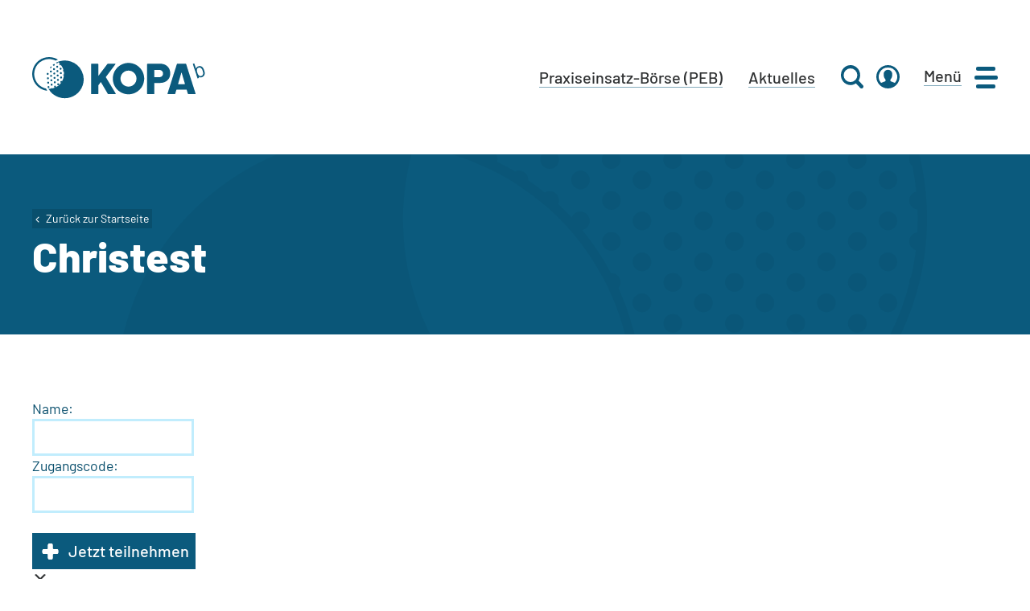

--- FILE ---
content_type: text/html;charset=UTF-8
request_url: https://kopa-berlin.de/videokonferenz/christest/
body_size: 118632
content:
<!DOCTYPE html>
<html lang="de" x-data="header()" x-on:resize.window="resize">
	<head>
		<meta http-equiv="Content-Type" content="text/html; charset=UTF-8" />
		<meta name="viewport" content="width=device-width, initial-scale=1.0, user-scalable=0" />

		<link rel="profile" href="http://gmpg.org/xfn/11" />
		<link rel="pingback" href="https://kopa-berlin.de/wp/xmlrpc.php" />

		<link media="all" href="https://kopa-berlin.de/wp-content/cache/autoptimize/css/autoptimize_9eaf7b45f8fe0128a13080bfbb461820.css" rel="stylesheet"><title>Christest &#8211; KOPA</title>
<meta name='robots' content='max-image-preview:large' />
	<style>img:is([sizes="auto" i], [sizes^="auto," i]) { contain-intrinsic-size: 3000px 1500px }</style>
	<link rel="alternate" type="application/rss+xml" title="KOPA &raquo; Feed" href="https://kopa-berlin.de/feed/" />
<link rel="alternate" type="application/rss+xml" title="KOPA &raquo; Kommentar-Feed" href="https://kopa-berlin.de/comments/feed/" />
<link rel="apple-touch-icon" sizes="180x180" href="https://kopa-berlin.de/wp-content/themes/kopa-wpemerge-theme/dist/images/apple-touch-iconc7697cda99f6fd0db5d6.png">
<link rel="shortcut icon" href="https://kopa-berlin.de/wp-content/themes/kopa-wpemerge-theme/dist/images/favicon52097734b15a66a6976a.ico" />
<link rel="icon" type="image/png" sizes="32x32" href="https://kopa-berlin.de/wp-content/themes/kopa-wpemerge-theme/dist/images/favicon-32x32a68920af5787db13fe95.png">
<link rel="icon" type="image/png" sizes="16x16" href="https://kopa-berlin.de/wp-content/themes/kopa-wpemerge-theme/dist/images/favicon-16x16f82b3ed1c7c442555281.png">
<link rel="mask-icon" href="https://kopa-berlin.de/wp-content/themes/kopa-wpemerge-theme/dist/images/safari-pinned-tabcd82054c8cadbeb763c0.svg" color="#5bbad5">
<meta name="msapplication-TileColor" content="#7cd5f0">
<meta name="theme-color" content="#ffffff">

<style id='wp-block-library-theme-inline-css' type='text/css'>
.wp-block-audio :where(figcaption){color:#555;font-size:13px;text-align:center}.is-dark-theme .wp-block-audio :where(figcaption){color:#ffffffa6}.wp-block-audio{margin:0 0 1em}.wp-block-code{border:1px solid #ccc;border-radius:4px;font-family:Menlo,Consolas,monaco,monospace;padding:.8em 1em}.wp-block-embed :where(figcaption){color:#555;font-size:13px;text-align:center}.is-dark-theme .wp-block-embed :where(figcaption){color:#ffffffa6}.wp-block-embed{margin:0 0 1em}.blocks-gallery-caption{color:#555;font-size:13px;text-align:center}.is-dark-theme .blocks-gallery-caption{color:#ffffffa6}:root :where(.wp-block-image figcaption){color:#555;font-size:13px;text-align:center}.is-dark-theme :root :where(.wp-block-image figcaption){color:#ffffffa6}.wp-block-image{margin:0 0 1em}.wp-block-pullquote{border-bottom:4px solid;border-top:4px solid;color:currentColor;margin-bottom:1.75em}.wp-block-pullquote cite,.wp-block-pullquote footer,.wp-block-pullquote__citation{color:currentColor;font-size:.8125em;font-style:normal;text-transform:uppercase}.wp-block-quote{border-left:.25em solid;margin:0 0 1.75em;padding-left:1em}.wp-block-quote cite,.wp-block-quote footer{color:currentColor;font-size:.8125em;font-style:normal;position:relative}.wp-block-quote:where(.has-text-align-right){border-left:none;border-right:.25em solid;padding-left:0;padding-right:1em}.wp-block-quote:where(.has-text-align-center){border:none;padding-left:0}.wp-block-quote.is-large,.wp-block-quote.is-style-large,.wp-block-quote:where(.is-style-plain){border:none}.wp-block-search .wp-block-search__label{font-weight:700}.wp-block-search__button{border:1px solid #ccc;padding:.375em .625em}:where(.wp-block-group.has-background){padding:1.25em 2.375em}.wp-block-separator.has-css-opacity{opacity:.4}.wp-block-separator{border:none;border-bottom:2px solid;margin-left:auto;margin-right:auto}.wp-block-separator.has-alpha-channel-opacity{opacity:1}.wp-block-separator:not(.is-style-wide):not(.is-style-dots){width:100px}.wp-block-separator.has-background:not(.is-style-dots){border-bottom:none;height:1px}.wp-block-separator.has-background:not(.is-style-wide):not(.is-style-dots){height:2px}.wp-block-table{margin:0 0 1em}.wp-block-table td,.wp-block-table th{word-break:normal}.wp-block-table :where(figcaption){color:#555;font-size:13px;text-align:center}.is-dark-theme .wp-block-table :where(figcaption){color:#ffffffa6}.wp-block-video :where(figcaption){color:#555;font-size:13px;text-align:center}.is-dark-theme .wp-block-video :where(figcaption){color:#ffffffa6}.wp-block-video{margin:0 0 1em}:root :where(.wp-block-template-part.has-background){margin-bottom:0;margin-top:0;padding:1.25em 2.375em}
</style>
<style id='bp-login-form-style-inline-css' type='text/css'>
.widget_bp_core_login_widget .bp-login-widget-user-avatar{float:left}.widget_bp_core_login_widget .bp-login-widget-user-links{margin-left:70px}#bp-login-widget-form label{display:block;font-weight:600;margin:15px 0 5px;width:auto}#bp-login-widget-form input[type=password],#bp-login-widget-form input[type=text]{background-color:#fafafa;border:1px solid #d6d6d6;border-radius:0;font:inherit;font-size:100%;padding:.5em;width:100%}#bp-login-widget-form .bp-login-widget-register-link,#bp-login-widget-form .login-submit{display:inline;width:-moz-fit-content;width:fit-content}#bp-login-widget-form .bp-login-widget-register-link{margin-left:1em}#bp-login-widget-form .bp-login-widget-register-link a{filter:invert(1)}#bp-login-widget-form .bp-login-widget-pwd-link{font-size:80%}

</style>
<style id='bp-primary-nav-style-inline-css' type='text/css'>
.buddypress_object_nav .bp-navs{background:#0000;clear:both;overflow:hidden}.buddypress_object_nav .bp-navs ul{margin:0;padding:0}.buddypress_object_nav .bp-navs ul li{list-style:none;margin:0}.buddypress_object_nav .bp-navs ul li a,.buddypress_object_nav .bp-navs ul li span{border:0;display:block;padding:5px 10px;text-decoration:none}.buddypress_object_nav .bp-navs ul li .count{background:#eaeaea;border:1px solid #ccc;border-radius:50%;color:#555;display:inline-block;font-size:12px;margin-left:2px;padding:3px 6px;text-align:center;vertical-align:middle}.buddypress_object_nav .bp-navs ul li a .count:empty{display:none}.buddypress_object_nav .bp-navs ul li.last select{max-width:185px}.buddypress_object_nav .bp-navs ul li.current a,.buddypress_object_nav .bp-navs ul li.selected a{color:#333;opacity:1}.buddypress_object_nav .bp-navs ul li.current a .count,.buddypress_object_nav .bp-navs ul li.selected a .count{background-color:#fff}.buddypress_object_nav .bp-navs ul li.dynamic a .count,.buddypress_object_nav .bp-navs ul li.dynamic.current a .count,.buddypress_object_nav .bp-navs ul li.dynamic.selected a .count{background-color:#5087e5;border:0;color:#fafafa}.buddypress_object_nav .bp-navs ul li.dynamic a:hover .count{background-color:#5087e5;border:0;color:#fff}.buddypress_object_nav .main-navs.dir-navs{margin-bottom:20px}.buddypress_object_nav .bp-navs.group-create-links ul li.current a{text-align:center}.buddypress_object_nav .bp-navs.group-create-links ul li:not(.current),.buddypress_object_nav .bp-navs.group-create-links ul li:not(.current) a{color:#767676}.buddypress_object_nav .bp-navs.group-create-links ul li:not(.current) a:focus,.buddypress_object_nav .bp-navs.group-create-links ul li:not(.current) a:hover{background:none;color:#555}.buddypress_object_nav .bp-navs.group-create-links ul li:not(.current) a[disabled]:focus,.buddypress_object_nav .bp-navs.group-create-links ul li:not(.current) a[disabled]:hover{color:#767676}

</style>
<style id='bp-member-style-inline-css' type='text/css'>
[data-type="bp/member"] input.components-placeholder__input{border:1px solid #757575;border-radius:2px;flex:1 1 auto;padding:6px 8px}.bp-block-member{position:relative}.bp-block-member .member-content{display:flex}.bp-block-member .user-nicename{display:block}.bp-block-member .user-nicename a{border:none;color:currentColor;text-decoration:none}.bp-block-member .bp-profile-button{width:100%}.bp-block-member .bp-profile-button a.button{bottom:10px;display:inline-block;margin:18px 0 0;position:absolute;right:0}.bp-block-member.has-cover .item-header-avatar,.bp-block-member.has-cover .member-content,.bp-block-member.has-cover .member-description{z-index:2}.bp-block-member.has-cover .member-content,.bp-block-member.has-cover .member-description{padding-top:75px}.bp-block-member.has-cover .bp-member-cover-image{background-color:#c5c5c5;background-position:top;background-repeat:no-repeat;background-size:cover;border:0;display:block;height:150px;left:0;margin:0;padding:0;position:absolute;top:0;width:100%;z-index:1}.bp-block-member img.avatar{height:auto;width:auto}.bp-block-member.avatar-none .item-header-avatar{display:none}.bp-block-member.avatar-none.has-cover{min-height:200px}.bp-block-member.avatar-full{min-height:150px}.bp-block-member.avatar-full .item-header-avatar{width:180px}.bp-block-member.avatar-thumb .member-content{align-items:center;min-height:50px}.bp-block-member.avatar-thumb .item-header-avatar{width:70px}.bp-block-member.avatar-full.has-cover{min-height:300px}.bp-block-member.avatar-full.has-cover .item-header-avatar{width:200px}.bp-block-member.avatar-full.has-cover img.avatar{background:#fffc;border:2px solid #fff;margin-left:20px}.bp-block-member.avatar-thumb.has-cover .item-header-avatar{padding-top:75px}.entry .entry-content .bp-block-member .user-nicename a{border:none;color:currentColor;text-decoration:none}

</style>

<style id='bp-dynamic-members-style-inline-css' type='text/css'>
.bp-dynamic-block-container .item-options{font-size:.5em;margin:0 0 1em;padding:1em 0}.bp-dynamic-block-container .item-options a.selected{font-weight:600}.bp-dynamic-block-container ul.item-list{list-style:none;margin:1em 0;padding-left:0}.bp-dynamic-block-container ul.item-list li{margin-bottom:1em}.bp-dynamic-block-container ul.item-list li:after,.bp-dynamic-block-container ul.item-list li:before{content:" ";display:table}.bp-dynamic-block-container ul.item-list li:after{clear:both}.bp-dynamic-block-container ul.item-list li .item-avatar{float:left;width:60px}.bp-dynamic-block-container ul.item-list li .item{margin-left:70px}

</style>
<style id='bp-online-members-style-inline-css' type='text/css'>
.widget_bp_core_whos_online_widget .avatar-block,[data-type="bp/online-members"] .avatar-block{display:flex;flex-flow:row wrap}.widget_bp_core_whos_online_widget .avatar-block img,[data-type="bp/online-members"] .avatar-block img{margin:.5em}

</style>
<style id='bp-active-members-style-inline-css' type='text/css'>
.widget_bp_core_recently_active_widget .avatar-block,[data-type="bp/active-members"] .avatar-block{display:flex;flex-flow:row wrap}.widget_bp_core_recently_active_widget .avatar-block img,[data-type="bp/active-members"] .avatar-block img{margin:.5em}

</style>
<style id='bp-latest-activities-style-inline-css' type='text/css'>
.bp-latest-activities .components-flex.components-select-control select[multiple]{height:auto;padding:0 8px}.bp-latest-activities .components-flex.components-select-control select[multiple]+.components-input-control__suffix svg{display:none}.bp-latest-activities-block a,.entry .entry-content .bp-latest-activities-block a{border:none;text-decoration:none}.bp-latest-activities-block .activity-list.item-list blockquote{border:none;padding:0}.bp-latest-activities-block .activity-list.item-list blockquote .activity-item:not(.mini){box-shadow:1px 0 4px #00000026;padding:0 1em;position:relative}.bp-latest-activities-block .activity-list.item-list blockquote .activity-item:not(.mini):after,.bp-latest-activities-block .activity-list.item-list blockquote .activity-item:not(.mini):before{border-color:#0000;border-style:solid;content:"";display:block;height:0;left:15px;position:absolute;width:0}.bp-latest-activities-block .activity-list.item-list blockquote .activity-item:not(.mini):before{border-top-color:#00000026;border-width:9px;bottom:-18px;left:14px}.bp-latest-activities-block .activity-list.item-list blockquote .activity-item:not(.mini):after{border-top-color:#fff;border-width:8px;bottom:-16px}.bp-latest-activities-block .activity-list.item-list blockquote .activity-item.mini .avatar{display:inline-block;height:20px;margin-right:2px;vertical-align:middle;width:20px}.bp-latest-activities-block .activity-list.item-list footer{align-items:center;display:flex}.bp-latest-activities-block .activity-list.item-list footer img.avatar{border:none;display:inline-block;margin-right:.5em}.bp-latest-activities-block .activity-list.item-list footer .activity-time-since{font-size:90%}.bp-latest-activities-block .widget-error{border-left:4px solid #0b80a4;box-shadow:1px 0 4px #00000026}.bp-latest-activities-block .widget-error p{padding:0 1em}

</style>
<style id='bp-group-style-inline-css' type='text/css'>
[data-type="bp/group"] input.components-placeholder__input{border:1px solid #757575;border-radius:2px;flex:1 1 auto;padding:6px 8px}.bp-block-group{position:relative}.bp-block-group .group-content{display:flex}.bp-block-group .group-description{width:100%}.bp-block-group .group-description-content{margin-bottom:18px;width:100%}.bp-block-group .bp-profile-button{overflow:hidden;width:100%}.bp-block-group .bp-profile-button a.button{margin:18px 0 0}.bp-block-group.has-cover .group-content,.bp-block-group.has-cover .group-description,.bp-block-group.has-cover .item-header-avatar{z-index:2}.bp-block-group.has-cover .group-content,.bp-block-group.has-cover .group-description{padding-top:75px}.bp-block-group.has-cover .bp-group-cover-image{background-color:#c5c5c5;background-position:top;background-repeat:no-repeat;background-size:cover;border:0;display:block;height:150px;left:0;margin:0;padding:0;position:absolute;top:0;width:100%;z-index:1}.bp-block-group img.avatar{height:auto;width:auto}.bp-block-group.avatar-none .item-header-avatar{display:none}.bp-block-group.avatar-full{min-height:150px}.bp-block-group.avatar-full .item-header-avatar{width:180px}.bp-block-group.avatar-full .group-description{padding-left:35px}.bp-block-group.avatar-thumb .item-header-avatar{width:70px}.bp-block-group.avatar-thumb .item-header-avatar img.avatar{margin-top:15px}.bp-block-group.avatar-none.has-cover{min-height:200px}.bp-block-group.avatar-none.has-cover .item-header-avatar{padding-top:75px}.bp-block-group.avatar-full.has-cover{min-height:300px}.bp-block-group.avatar-full.has-cover .item-header-avatar{width:200px}.bp-block-group.avatar-full.has-cover img.avatar{background:#fffc;border:2px solid #fff;margin-left:20px}.bp-block-group.avatar-thumb:not(.has-description) .group-content{align-items:center;min-height:50px}.bp-block-group.avatar-thumb.has-cover .item-header-avatar{padding-top:75px}.bp-block-group.has-description .bp-profile-button a.button{display:block;float:right}

</style>
<style id='bp-groups-style-inline-css' type='text/css'>
[data-type="bp/groups"] .components-placeholder.is-appender{min-height:0}[data-type="bp/groups"] .components-placeholder.is-appender .components-placeholder__label:empty{display:none}[data-type="bp/groups"] .components-placeholder input.components-placeholder__input{border:1px solid #757575;border-radius:2px;flex:1 1 auto;padding:6px 8px}[data-type="bp/groups"].avatar-none .group-description{width:calc(100% - 44px)}[data-type="bp/groups"].avatar-full .group-description{width:calc(100% - 224px)}[data-type="bp/groups"].avatar-thumb .group-description{width:calc(100% - 114px)}[data-type="bp/groups"] .group-content{position:relative}[data-type="bp/groups"] .group-content .is-right{position:absolute;right:2px;top:2px}[data-type="bp/groups"] .columns-2 .group-content .group-description,[data-type="bp/groups"] .columns-3 .group-content .group-description,[data-type="bp/groups"] .columns-4 .group-content .group-description{padding-left:44px;width:calc(100% - 44px)}[data-type="bp/groups"] .columns-3 .is-right{right:-10px}[data-type="bp/groups"] .columns-4 .is-right{right:-50px}.bp-block-groups.is-grid{display:flex;flex-wrap:wrap;padding:0}.bp-block-groups.is-grid .group-content{margin:0 1.25em 1.25em 0;width:100%}@media(min-width:600px){.bp-block-groups.columns-2 .group-content{width:calc(50% - .625em)}.bp-block-groups.columns-2 .group-content:nth-child(2n){margin-right:0}.bp-block-groups.columns-3 .group-content{width:calc(33.33333% - .83333em)}.bp-block-groups.columns-3 .group-content:nth-child(3n){margin-right:0}.bp-block-groups.columns-4 .group-content{width:calc(25% - .9375em)}.bp-block-groups.columns-4 .group-content:nth-child(4n){margin-right:0}}.bp-block-groups .group-content{display:flex;flex-direction:column;padding-bottom:1em;text-align:center}.bp-block-groups .group-content .group-description,.bp-block-groups .group-content .item-header-avatar{width:100%}.bp-block-groups .group-content .item-header-avatar{margin:0 auto}.bp-block-groups .group-content .item-header-avatar img.avatar{display:inline-block}@media(min-width:600px){.bp-block-groups .group-content{flex-direction:row;text-align:left}.bp-block-groups .group-content .group-description,.bp-block-groups .group-content .item-header-avatar{width:auto}.bp-block-groups .group-content .item-header-avatar{margin:0}}.bp-block-groups .group-content time{color:#767676;display:block;font-size:80%}.bp-block-groups.avatar-none .item-header-avatar{display:none}.bp-block-groups.avatar-full{min-height:190px}.bp-block-groups.avatar-full .item-header-avatar{width:180px}.bp-block-groups.avatar-thumb .group-content{min-height:80px}.bp-block-groups.avatar-thumb .item-header-avatar{width:70px}.bp-block-groups.columns-2 .group-content,.bp-block-groups.columns-3 .group-content,.bp-block-groups.columns-4 .group-content{display:block;text-align:center}.bp-block-groups.columns-2 .group-content .item-header-avatar,.bp-block-groups.columns-3 .group-content .item-header-avatar,.bp-block-groups.columns-4 .group-content .item-header-avatar{margin:0 auto}.bp-block-groups img.avatar{height:auto;max-width:-moz-fit-content;max-width:fit-content;width:auto}.bp-block-groups .member-content.has-description{align-items:center}.bp-block-groups .member-content.has-description .item-header-avatar{padding-right:1em}.bp-block-groups .member-content.has-description .group-description-content{margin-bottom:0;text-align:left}

</style>
<style id='bp-dynamic-groups-style-inline-css' type='text/css'>
.bp-dynamic-block-container .item-options{font-size:.5em;margin:0 0 1em;padding:1em 0}.bp-dynamic-block-container .item-options a.selected{font-weight:600}.bp-dynamic-block-container ul.item-list{list-style:none;margin:1em 0;padding-left:0}.bp-dynamic-block-container ul.item-list li{margin-bottom:1em}.bp-dynamic-block-container ul.item-list li:after,.bp-dynamic-block-container ul.item-list li:before{content:" ";display:table}.bp-dynamic-block-container ul.item-list li:after{clear:both}.bp-dynamic-block-container ul.item-list li .item-avatar{float:left;width:60px}.bp-dynamic-block-container ul.item-list li .item{margin-left:70px}

</style>
<style id='bp-sitewide-notices-style-inline-css' type='text/css'>
.bp-sitewide-notice-block .bp-screen-reader-text,[data-type="bp/sitewide-notices"] .bp-screen-reader-text{border:0;clip:rect(0 0 0 0);height:1px;margin:-1px;overflow:hidden;padding:0;position:absolute;width:1px;word-wrap:normal!important}.bp-sitewide-notice-block [data-bp-tooltip]:after,[data-type="bp/sitewide-notices"] [data-bp-tooltip]:after{background-color:#fff;border:1px solid #737373;border-radius:1px;box-shadow:4px 4px 8px #0003;color:#333;content:attr(data-bp-tooltip);display:none;font-family:Helvetica Neue,Helvetica,Arial,san-serif;font-size:12px;font-weight:400;letter-spacing:normal;line-height:1.25;max-width:200px;opacity:0;padding:5px 8px;pointer-events:none;position:absolute;text-shadow:none;text-transform:none;transform:translateZ(0);transition:all 1.5s ease;visibility:hidden;white-space:nowrap;word-wrap:break-word;z-index:100000}.bp-sitewide-notice-block .bp-tooltip:after,[data-type="bp/sitewide-notices"] .bp-tooltip:after{left:50%;margin-top:7px;top:110%;transform:translate(-50%)}.bp-sitewide-notice-block{border-left:4px solid #ff853c;padding-left:1em;position:relative}.bp-sitewide-notice-block h2:before{background:none;border:none}.bp-sitewide-notice-block .dismiss-notice{background-color:#0000;border:1px solid #ff853c;color:#ff853c;display:block;padding:.2em .5em;position:absolute;right:.5em;top:.5em;width:-moz-fit-content;width:fit-content}.bp-sitewide-notice-block .dismiss-notice:hover{background-color:#ff853c;color:#fff}

</style>

<style id='classic-theme-styles-inline-css' type='text/css'>
/*! This file is auto-generated */
.wp-block-button__link{color:#fff;background-color:#32373c;border-radius:9999px;box-shadow:none;text-decoration:none;padding:calc(.667em + 2px) calc(1.333em + 2px);font-size:1.125em}.wp-block-file__button{background:#32373c;color:#fff;text-decoration:none}
</style>
<style id='global-styles-inline-css' type='text/css'>
:root{--wp--preset--aspect-ratio--square: 1;--wp--preset--aspect-ratio--4-3: 4/3;--wp--preset--aspect-ratio--3-4: 3/4;--wp--preset--aspect-ratio--3-2: 3/2;--wp--preset--aspect-ratio--2-3: 2/3;--wp--preset--aspect-ratio--16-9: 16/9;--wp--preset--aspect-ratio--9-16: 9/16;--wp--preset--color--black: #2f3132;--wp--preset--color--cyan-bluish-gray: #abb8c3;--wp--preset--color--white: #ffffff;--wp--preset--color--pale-pink: #f78da7;--wp--preset--color--vivid-red: #cf2e2e;--wp--preset--color--luminous-vivid-orange: #ff6900;--wp--preset--color--luminous-vivid-amber: #fcb900;--wp--preset--color--light-green-cyan: #7bdcb5;--wp--preset--color--vivid-green-cyan: #00d084;--wp--preset--color--pale-cyan-blue: #8ed1fc;--wp--preset--color--vivid-cyan-blue: #0693e3;--wp--preset--color--vivid-purple: #9b51e0;--wp--preset--color--inherit: inherit;--wp--preset--color--current: currentColor;--wp--preset--color--transparent: transparent;--wp--preset--color--ocean-100: #dbf3fb;--wp--preset--color--ocean-200: #dbf3fb;--wp--preset--color--ocean-300: #c1edfd;--wp--preset--color--ocean-400: #7cd5f0;--wp--preset--color--ocean-600: #0b5a7d;--wp--preset--color--ocean-700: #094f6d;--wp--preset--color--ocean-800: #0a4761;--wp--preset--color--sky-100: #C2FDFF;--wp--preset--color--sky-200: #ddf4f3;--wp--preset--color--sky-300: #bbe9e8;--wp--preset--color--sky-400: #8fdbda;--wp--preset--color--sky-600: #017c7a;--wp--preset--color--sky-700: #006f6d;--wp--preset--color--sky-800: #006361;--wp--preset--color--forest-100: #eff4d5;--wp--preset--color--forest-200: #eff4d5;--wp--preset--color--forest-300: #dfeaac;--wp--preset--color--forest-400: #cbdc75;--wp--preset--color--forest-600: #626f22;--wp--preset--color--forest-700: #56621a;--wp--preset--color--forest-800: #4b5517;--wp--preset--color--field-100: #ecf7d9;--wp--preset--color--field-200: #ecf7d9;--wp--preset--color--field-300: #daefb3;--wp--preset--color--field-400: #ceea9a;--wp--preset--color--field-600: #3e822f;--wp--preset--color--field-700: #37742a;--wp--preset--color--field-800: #316825;--wp--preset--color--sunset-100: #fffae6;--wp--preset--color--sunset-200: #fffae6;--wp--preset--color--sunset-300: #ffe3ac;--wp--preset--color--sunset-400: #ffd176;--wp--preset--color--sunset-600: #c44e0a;--wp--preset--color--sunset-700: #b04608;--wp--preset--color--sunset-800: #9c3e08;--wp--preset--color--night-100: #f3e1ef;--wp--preset--color--night-200: #f3e1ef;--wp--preset--color--night-300: #eacae3;--wp--preset--color--night-400: #e1b4d8;--wp--preset--color--night-600: #593a53;--wp--preset--color--night-700: #4f344a;--wp--preset--color--night-800: #472e42;--wp--preset--color--rose-100: #faeeef;--wp--preset--color--rose-200: #faeeef;--wp--preset--color--rose-300: #f0ced0;--wp--preset--color--rose-400: #e7aeb2;--wp--preset--color--rose-600: #c23e47;--wp--preset--color--rose-700: #a5343c;--wp--preset--color--rose-800: #872b31;--wp--preset--color--neutral-100: #f7f7f7;--wp--preset--color--neutral-200: #f7f7f7;--wp--preset--color--neutral-300: #ececec;--wp--preset--color--neutral-400: #d6d6d6;--wp--preset--color--neutral-600: #525455;--wp--preset--color--neutral-700: #303232;--wp--preset--color--neutral-800: #1c1d1e;--wp--preset--gradient--vivid-cyan-blue-to-vivid-purple: linear-gradient(135deg,rgba(6,147,227,1) 0%,rgb(155,81,224) 100%);--wp--preset--gradient--light-green-cyan-to-vivid-green-cyan: linear-gradient(135deg,rgb(122,220,180) 0%,rgb(0,208,130) 100%);--wp--preset--gradient--luminous-vivid-amber-to-luminous-vivid-orange: linear-gradient(135deg,rgba(252,185,0,1) 0%,rgba(255,105,0,1) 100%);--wp--preset--gradient--luminous-vivid-orange-to-vivid-red: linear-gradient(135deg,rgba(255,105,0,1) 0%,rgb(207,46,46) 100%);--wp--preset--gradient--very-light-gray-to-cyan-bluish-gray: linear-gradient(135deg,rgb(238,238,238) 0%,rgb(169,184,195) 100%);--wp--preset--gradient--cool-to-warm-spectrum: linear-gradient(135deg,rgb(74,234,220) 0%,rgb(151,120,209) 20%,rgb(207,42,186) 40%,rgb(238,44,130) 60%,rgb(251,105,98) 80%,rgb(254,248,76) 100%);--wp--preset--gradient--blush-light-purple: linear-gradient(135deg,rgb(255,206,236) 0%,rgb(152,150,240) 100%);--wp--preset--gradient--blush-bordeaux: linear-gradient(135deg,rgb(254,205,165) 0%,rgb(254,45,45) 50%,rgb(107,0,62) 100%);--wp--preset--gradient--luminous-dusk: linear-gradient(135deg,rgb(255,203,112) 0%,rgb(199,81,192) 50%,rgb(65,88,208) 100%);--wp--preset--gradient--pale-ocean: linear-gradient(135deg,rgb(255,245,203) 0%,rgb(182,227,212) 50%,rgb(51,167,181) 100%);--wp--preset--gradient--electric-grass: linear-gradient(135deg,rgb(202,248,128) 0%,rgb(113,206,126) 100%);--wp--preset--gradient--midnight: linear-gradient(135deg,rgb(2,3,129) 0%,rgb(40,116,252) 100%);--wp--preset--font-size--small: 14px;--wp--preset--font-size--medium: 20px;--wp--preset--font-size--large: 36px;--wp--preset--font-size--x-large: 42px;--wp--preset--font-size--xsm: 10px;--wp--preset--font-size--sm: 12px;--wp--preset--font-size--mnormal: 14px;--wp--preset--font-size--base: 16px;--wp--preset--font-size--normal: 17.6px;--wp--preset--font-size--mh-5: 18px;--wp--preset--font-size--big: 20px;--wp--preset--font-size--h-6: 20px;--wp--preset--font-size--mh-3: 22px;--wp--preset--font-size--h-5: 24px;--wp--preset--font-size--h-4: 28px;--wp--preset--font-size--h-3: 32px;--wp--preset--font-size--h-2: 40px;--wp--preset--font-size--h-1: 52px;--wp--preset--spacing--20: 0.44rem;--wp--preset--spacing--30: 0.67rem;--wp--preset--spacing--40: 1rem;--wp--preset--spacing--50: 1.5rem;--wp--preset--spacing--60: 2.25rem;--wp--preset--spacing--70: 3.38rem;--wp--preset--spacing--80: 5.06rem;--wp--preset--shadow--natural: 6px 6px 9px rgba(0, 0, 0, 0.2);--wp--preset--shadow--deep: 12px 12px 50px rgba(0, 0, 0, 0.4);--wp--preset--shadow--sharp: 6px 6px 0px rgba(0, 0, 0, 0.2);--wp--preset--shadow--outlined: 6px 6px 0px -3px rgba(255, 255, 255, 1), 6px 6px rgba(0, 0, 0, 1);--wp--preset--shadow--crisp: 6px 6px 0px rgba(0, 0, 0, 1);}:where(.is-layout-flex){gap: 0.5em;}:where(.is-layout-grid){gap: 0.5em;}body .is-layout-flex{display: flex;}.is-layout-flex{flex-wrap: wrap;align-items: center;}.is-layout-flex > :is(*, div){margin: 0;}body .is-layout-grid{display: grid;}.is-layout-grid > :is(*, div){margin: 0;}:where(.wp-block-columns.is-layout-flex){gap: 2em;}:where(.wp-block-columns.is-layout-grid){gap: 2em;}:where(.wp-block-post-template.is-layout-flex){gap: 1.25em;}:where(.wp-block-post-template.is-layout-grid){gap: 1.25em;}.has-black-color{color: var(--wp--preset--color--black) !important;}.has-cyan-bluish-gray-color{color: var(--wp--preset--color--cyan-bluish-gray) !important;}.has-white-color{color: var(--wp--preset--color--white) !important;}.has-pale-pink-color{color: var(--wp--preset--color--pale-pink) !important;}.has-vivid-red-color{color: var(--wp--preset--color--vivid-red) !important;}.has-luminous-vivid-orange-color{color: var(--wp--preset--color--luminous-vivid-orange) !important;}.has-luminous-vivid-amber-color{color: var(--wp--preset--color--luminous-vivid-amber) !important;}.has-light-green-cyan-color{color: var(--wp--preset--color--light-green-cyan) !important;}.has-vivid-green-cyan-color{color: var(--wp--preset--color--vivid-green-cyan) !important;}.has-pale-cyan-blue-color{color: var(--wp--preset--color--pale-cyan-blue) !important;}.has-vivid-cyan-blue-color{color: var(--wp--preset--color--vivid-cyan-blue) !important;}.has-vivid-purple-color{color: var(--wp--preset--color--vivid-purple) !important;}.has-black-background-color{background-color: var(--wp--preset--color--black) !important;}.has-cyan-bluish-gray-background-color{background-color: var(--wp--preset--color--cyan-bluish-gray) !important;}.has-white-background-color{background-color: var(--wp--preset--color--white) !important;}.has-pale-pink-background-color{background-color: var(--wp--preset--color--pale-pink) !important;}.has-vivid-red-background-color{background-color: var(--wp--preset--color--vivid-red) !important;}.has-luminous-vivid-orange-background-color{background-color: var(--wp--preset--color--luminous-vivid-orange) !important;}.has-luminous-vivid-amber-background-color{background-color: var(--wp--preset--color--luminous-vivid-amber) !important;}.has-light-green-cyan-background-color{background-color: var(--wp--preset--color--light-green-cyan) !important;}.has-vivid-green-cyan-background-color{background-color: var(--wp--preset--color--vivid-green-cyan) !important;}.has-pale-cyan-blue-background-color{background-color: var(--wp--preset--color--pale-cyan-blue) !important;}.has-vivid-cyan-blue-background-color{background-color: var(--wp--preset--color--vivid-cyan-blue) !important;}.has-vivid-purple-background-color{background-color: var(--wp--preset--color--vivid-purple) !important;}.has-black-border-color{border-color: var(--wp--preset--color--black) !important;}.has-cyan-bluish-gray-border-color{border-color: var(--wp--preset--color--cyan-bluish-gray) !important;}.has-white-border-color{border-color: var(--wp--preset--color--white) !important;}.has-pale-pink-border-color{border-color: var(--wp--preset--color--pale-pink) !important;}.has-vivid-red-border-color{border-color: var(--wp--preset--color--vivid-red) !important;}.has-luminous-vivid-orange-border-color{border-color: var(--wp--preset--color--luminous-vivid-orange) !important;}.has-luminous-vivid-amber-border-color{border-color: var(--wp--preset--color--luminous-vivid-amber) !important;}.has-light-green-cyan-border-color{border-color: var(--wp--preset--color--light-green-cyan) !important;}.has-vivid-green-cyan-border-color{border-color: var(--wp--preset--color--vivid-green-cyan) !important;}.has-pale-cyan-blue-border-color{border-color: var(--wp--preset--color--pale-cyan-blue) !important;}.has-vivid-cyan-blue-border-color{border-color: var(--wp--preset--color--vivid-cyan-blue) !important;}.has-vivid-purple-border-color{border-color: var(--wp--preset--color--vivid-purple) !important;}.has-vivid-cyan-blue-to-vivid-purple-gradient-background{background: var(--wp--preset--gradient--vivid-cyan-blue-to-vivid-purple) !important;}.has-light-green-cyan-to-vivid-green-cyan-gradient-background{background: var(--wp--preset--gradient--light-green-cyan-to-vivid-green-cyan) !important;}.has-luminous-vivid-amber-to-luminous-vivid-orange-gradient-background{background: var(--wp--preset--gradient--luminous-vivid-amber-to-luminous-vivid-orange) !important;}.has-luminous-vivid-orange-to-vivid-red-gradient-background{background: var(--wp--preset--gradient--luminous-vivid-orange-to-vivid-red) !important;}.has-very-light-gray-to-cyan-bluish-gray-gradient-background{background: var(--wp--preset--gradient--very-light-gray-to-cyan-bluish-gray) !important;}.has-cool-to-warm-spectrum-gradient-background{background: var(--wp--preset--gradient--cool-to-warm-spectrum) !important;}.has-blush-light-purple-gradient-background{background: var(--wp--preset--gradient--blush-light-purple) !important;}.has-blush-bordeaux-gradient-background{background: var(--wp--preset--gradient--blush-bordeaux) !important;}.has-luminous-dusk-gradient-background{background: var(--wp--preset--gradient--luminous-dusk) !important;}.has-pale-ocean-gradient-background{background: var(--wp--preset--gradient--pale-ocean) !important;}.has-electric-grass-gradient-background{background: var(--wp--preset--gradient--electric-grass) !important;}.has-midnight-gradient-background{background: var(--wp--preset--gradient--midnight) !important;}.has-small-font-size{font-size: var(--wp--preset--font-size--small) !important;}.has-medium-font-size{font-size: var(--wp--preset--font-size--medium) !important;}.has-large-font-size{font-size: var(--wp--preset--font-size--large) !important;}.has-x-large-font-size{font-size: var(--wp--preset--font-size--x-large) !important;}
:where(.wp-block-post-template.is-layout-flex){gap: 1.25em;}:where(.wp-block-post-template.is-layout-grid){gap: 1.25em;}
:where(.wp-block-columns.is-layout-flex){gap: 2em;}:where(.wp-block-columns.is-layout-grid){gap: 2em;}
:root :where(.wp-block-pullquote){font-size: 1.5em;line-height: 1.6;}
</style>





<link rel='stylesheet' id='dashicons-css' href='https://kopa-berlin.de/wp/wp-includes/css/dashicons.min.css?ver=6.7.4' type='text/css' media='all' />




<link rel='stylesheet' id='theme-css-bundle-css' href='https://kopa-berlin.de/wp-content/themes/kopa-wpemerge-theme/dist/styles/frontend.min.css?ver=1768985546' type='text/css' media='all' />


<style id='learndash-front-inline-css' type='text/css'>
		.learndash-wrapper .ld-item-list .ld-item-list-item.ld-is-next,
		.learndash-wrapper .wpProQuiz_content .wpProQuiz_questionListItem label:focus-within {
			border-color: #3e822f;
		}

		/*
		.learndash-wrapper a:not(.ld-button):not(#quiz_continue_link):not(.ld-focus-menu-link):not(.btn-blue):not(#quiz_continue_link):not(.ld-js-register-account):not(#ld-focus-mode-course-heading):not(#btn-join):not(.ld-item-name):not(.ld-table-list-item-preview):not(.ld-lesson-item-preview-heading),
		 */

		.learndash-wrapper .ld-breadcrumbs a,
		.learndash-wrapper .ld-lesson-item.ld-is-current-lesson .ld-lesson-item-preview-heading,
		.learndash-wrapper .ld-lesson-item.ld-is-current-lesson .ld-lesson-title,
		.learndash-wrapper .ld-primary-color-hover:hover,
		.learndash-wrapper .ld-primary-color,
		.learndash-wrapper .ld-primary-color-hover:hover,
		.learndash-wrapper .ld-primary-color,
		.learndash-wrapper .ld-tabs .ld-tabs-navigation .ld-tab.ld-active,
		.learndash-wrapper .ld-button.ld-button-transparent,
		.learndash-wrapper .ld-button.ld-button-reverse,
		.learndash-wrapper .ld-icon-certificate,
		.learndash-wrapper .ld-login-modal .ld-login-modal-login .ld-modal-heading,
		#wpProQuiz_user_content a,
		.learndash-wrapper .ld-item-list .ld-item-list-item a.ld-item-name:hover,
		.learndash-wrapper .ld-focus-comments__heading-actions .ld-expand-button,
		.learndash-wrapper .ld-focus-comments__heading a,
		.learndash-wrapper .ld-focus-comments .comment-respond a,
		.learndash-wrapper .ld-focus-comment .ld-comment-reply a.comment-reply-link:hover,
		.learndash-wrapper .ld-expand-button.ld-button-alternate {
			color: #3e822f !important;
		}

		.learndash-wrapper .ld-focus-comment.bypostauthor>.ld-comment-wrapper,
		.learndash-wrapper .ld-focus-comment.role-group_leader>.ld-comment-wrapper,
		.learndash-wrapper .ld-focus-comment.role-administrator>.ld-comment-wrapper {
			background-color:rgba(62, 130, 47, 0.03) !important;
		}


		.learndash-wrapper .ld-primary-background,
		.learndash-wrapper .ld-tabs .ld-tabs-navigation .ld-tab.ld-active:after {
			background: #3e822f !important;
		}



		.learndash-wrapper .ld-course-navigation .ld-lesson-item.ld-is-current-lesson .ld-status-incomplete,
		.learndash-wrapper .ld-focus-comment.bypostauthor:not(.ptype-sfwd-assignment) >.ld-comment-wrapper>.ld-comment-avatar img,
		.learndash-wrapper .ld-focus-comment.role-group_leader>.ld-comment-wrapper>.ld-comment-avatar img,
		.learndash-wrapper .ld-focus-comment.role-administrator>.ld-comment-wrapper>.ld-comment-avatar img {
			border-color: #3e822f !important;
		}



		.learndash-wrapper .ld-loading::before {
			border-top:3px solid #3e822f !important;
		}

		.learndash-wrapper .ld-button:hover:not(.learndash-link-previous-incomplete):not(.ld-button-transparent):not(.ld--ignore-inline-css),
		#learndash-tooltips .ld-tooltip:after,
		#learndash-tooltips .ld-tooltip,
		.learndash-wrapper .ld-primary-background,
		.learndash-wrapper .btn-join:not(.ld--ignore-inline-css),
		.learndash-wrapper #btn-join:not(.ld--ignore-inline-css),
		.learndash-wrapper .ld-button:not(.ld-button-reverse):not(.learndash-link-previous-incomplete):not(.ld-button-transparent):not(.ld--ignore-inline-css),
		.learndash-wrapper .ld-expand-button,
		.learndash-wrapper .wpProQuiz_content .wpProQuiz_button:not(.wpProQuiz_button_reShowQuestion):not(.wpProQuiz_button_restartQuiz),
		.learndash-wrapper .wpProQuiz_content .wpProQuiz_button2,
		.learndash-wrapper .ld-focus .ld-focus-sidebar .ld-course-navigation-heading,
		.learndash-wrapper .ld-focus .ld-focus-sidebar .ld-focus-sidebar-trigger,
		.learndash-wrapper .ld-focus-comments .form-submit #submit,
		.learndash-wrapper .ld-login-modal input[type='submit'],
		.learndash-wrapper .ld-login-modal .ld-login-modal-register,
		.learndash-wrapper .wpProQuiz_content .wpProQuiz_certificate a.btn-blue,
		.learndash-wrapper .ld-focus .ld-focus-header .ld-user-menu .ld-user-menu-items a,
		#wpProQuiz_user_content table.wp-list-table thead th,
		#wpProQuiz_overlay_close,
		.learndash-wrapper .ld-expand-button.ld-button-alternate .ld-icon {
			background-color: #3e822f !important;
		}

		.learndash-wrapper .ld-button:focus:not(.learndash-link-previous-incomplete):not(.ld-button-transparent):not(.ld--ignore-inline-css),
		.learndash-wrapper .btn-join:focus:not(.ld--ignore-inline-css),
		.learndash-wrapper #btn-join:focus:not(.ld--ignore-inline-css),
		.learndash-wrapper .ld-expand-button:focus,
		.learndash-wrapper .wpProQuiz_content .wpProQuiz_button:not(.wpProQuiz_button_reShowQuestion):focus:not(.wpProQuiz_button_restartQuiz),
		.learndash-wrapper .wpProQuiz_content .wpProQuiz_button2:focus,
		.learndash-wrapper .ld-focus-comments .form-submit #submit,
		.learndash-wrapper .ld-login-modal input[type='submit']:focus,
		.learndash-wrapper .ld-login-modal .ld-login-modal-register:focus,
		.learndash-wrapper .wpProQuiz_content .wpProQuiz_certificate a.btn-blue:focus {
			outline-color: #3e822f;
		}

		.learndash-wrapper .ld-focus .ld-focus-header .ld-user-menu .ld-user-menu-items:before {
			border-bottom-color: #3e822f !important;
		}

		.learndash-wrapper .ld-button.ld-button-transparent:hover {
			background: transparent !important;
		}

		.learndash-wrapper .ld-button.ld-button-transparent:focus {
			outline-color: #3e822f;
		}

		.learndash-wrapper .ld-focus .ld-focus-header .sfwd-mark-complete .learndash_mark_complete_button,
		.learndash-wrapper .ld-focus .ld-focus-header #sfwd-mark-complete #learndash_mark_complete_button,
		.learndash-wrapper .ld-button.ld-button-transparent,
		.learndash-wrapper .ld-button.ld-button-alternate,
		.learndash-wrapper .ld-expand-button.ld-button-alternate {
			background-color:transparent !important;
		}

		.learndash-wrapper .ld-focus-header .ld-user-menu .ld-user-menu-items a,
		.learndash-wrapper .ld-button.ld-button-reverse:hover,
		.learndash-wrapper .ld-alert-success .ld-alert-icon.ld-icon-certificate,
		.learndash-wrapper .ld-alert-warning .ld-button:not(.learndash-link-previous-incomplete),
		.learndash-wrapper .ld-primary-background.ld-status {
			color:white !important;
		}

		.learndash-wrapper .ld-status.ld-status-unlocked {
			background-color: rgba(62,130,47,0.2) !important;
			color: #3e822f !important;
		}

		.learndash-wrapper .wpProQuiz_content .wpProQuiz_addToplist {
			background-color: rgba(62,130,47,0.1) !important;
			border: 1px solid #3e822f !important;
		}

		.learndash-wrapper .wpProQuiz_content .wpProQuiz_toplistTable th {
			background: #3e822f !important;
		}

		.learndash-wrapper .wpProQuiz_content .wpProQuiz_toplistTrOdd {
			background-color: rgba(62,130,47,0.1) !important;
		}

		.learndash-wrapper .wpProQuiz_content .wpProQuiz_reviewDiv li.wpProQuiz_reviewQuestionTarget {
			background-color: #3e822f !important;
		}
		.learndash-wrapper .wpProQuiz_content .wpProQuiz_time_limit .wpProQuiz_progress {
			background-color: #3e822f !important;
		}
		
		.learndash-wrapper #quiz_continue_link,
		.learndash-wrapper .ld-secondary-background,
		.learndash-wrapper .learndash_mark_complete_button,
		.learndash-wrapper #learndash_mark_complete_button,
		.learndash-wrapper .ld-status-complete,
		.learndash-wrapper .ld-alert-success .ld-button,
		.learndash-wrapper .ld-alert-success .ld-alert-icon {
			background-color: #316825 !important;
		}

		.learndash-wrapper #quiz_continue_link:focus,
		.learndash-wrapper .learndash_mark_complete_button:focus,
		.learndash-wrapper #learndash_mark_complete_button:focus,
		.learndash-wrapper .ld-alert-success .ld-button:focus {
			outline-color: #316825;
		}

		.learndash-wrapper .wpProQuiz_content a#quiz_continue_link {
			background-color: #316825 !important;
		}

		.learndash-wrapper .wpProQuiz_content a#quiz_continue_link:focus {
			outline-color: #316825;
		}

		.learndash-wrapper .course_progress .sending_progress_bar {
			background: #316825 !important;
		}

		.learndash-wrapper .wpProQuiz_content .wpProQuiz_button_reShowQuestion:hover, .learndash-wrapper .wpProQuiz_content .wpProQuiz_button_restartQuiz:hover {
			background-color: #316825 !important;
			opacity: 0.75;
		}

		.learndash-wrapper .wpProQuiz_content .wpProQuiz_button_reShowQuestion:focus,
		.learndash-wrapper .wpProQuiz_content .wpProQuiz_button_restartQuiz:focus {
			outline-color: #316825;
		}

		.learndash-wrapper .ld-secondary-color-hover:hover,
		.learndash-wrapper .ld-secondary-color,
		.learndash-wrapper .ld-focus .ld-focus-header .sfwd-mark-complete .learndash_mark_complete_button,
		.learndash-wrapper .ld-focus .ld-focus-header #sfwd-mark-complete #learndash_mark_complete_button,
		.learndash-wrapper .ld-focus .ld-focus-header .sfwd-mark-complete:after {
			color: #316825 !important;
		}

		.learndash-wrapper .ld-secondary-in-progress-icon {
			border-left-color: #316825 !important;
			border-top-color: #316825 !important;
		}

		.learndash-wrapper .ld-alert-success {
			border-color: #316825;
			background-color: transparent !important;
			color: #316825;
		}

		.learndash-wrapper .wpProQuiz_content .wpProQuiz_reviewQuestion li.wpProQuiz_reviewQuestionSolved,
		.learndash-wrapper .wpProQuiz_content .wpProQuiz_box li.wpProQuiz_reviewQuestionSolved {
			background-color: #316825 !important;
		}

		.learndash-wrapper .wpProQuiz_content  .wpProQuiz_reviewLegend span.wpProQuiz_reviewColor_Answer {
			background-color: #316825 !important;
		}

		
</style>
<link rel='stylesheet' id='borlabs-cookie-css' href='https://kopa-berlin.de/wp-content/cache/autoptimize/css/autoptimize_single_89afcf1970abf2fda8e5f70d8f921578.css?ver=2.2.12-40' type='text/css' media='all' />
<style id='wp-typography-custom-inline-css' type='text/css'>
sub, sup{font-size: 75%;line-height: 100%}sup{vertical-align: 60%}sub{vertical-align: -10%}.amp{font-family: Baskerville, "Goudy Old Style", Palatino, "Book Antiqua", "Warnock Pro", serif;font-size: 1.1em;font-style: italic;font-weight: normal;line-height: 1em}.caps{font-size: 90%}.dquo{margin-left: -0.4em}.quo{margin-left: -0.2em}.pull-single{margin-left: -0.15em}.push-single{margin-right: 0.15em}.pull-double{margin-left: -0.38em}.push-double{margin-right: 0.38em}
</style>
<style id='wp-typography-safari-font-workaround-inline-css' type='text/css'>
body {-webkit-font-feature-settings: "liga";font-feature-settings: "liga";-ms-font-feature-settings: normal;}
</style>

<script type="text/javascript" src="https://kopa-berlin.de/wp/wp-includes/js/jquery/jquery.min.js?ver=3.7.1" id="jquery-core-js"></script>

<script type="text/javascript" id="bigbluebutton-js-extra">
/* <![CDATA[ */
var php_vars = {"expand_recordings":"Expand recordings","collapse_recordings":"Collapse recordings","edit":"Bearbeiten","published":"Ver\u00f6ffentlicht","unpublished":"Unpublished","protected":"Protected","unprotected":"Unprotected","ajax_url":"https:\/\/kopa-berlin.de\/wp\/wp-admin\/admin-ajax.php"};
/* ]]> */
</script>

<script type="text/javascript" src="https://kopa-berlin.de/wp/wp-includes/js/dist/hooks.min.js?ver=4d63a3d491d11ffd8ac6" id="wp-hooks-js"></script>




<script type="text/javascript" id="jquery-ui-datepicker-js-after">
/* <![CDATA[ */
jQuery(function(jQuery){jQuery.datepicker.setDefaults({"closeText":"Schlie\u00dfen","currentText":"Heute","monthNames":["Januar","Februar","M\u00e4rz","April","Mai","Juni","Juli","August","September","Oktober","November","Dezember"],"monthNamesShort":["Jan.","Feb.","M\u00e4rz","Apr.","Mai","Juni","Juli","Aug.","Sep.","Okt.","Nov.","Dez."],"nextText":"Weiter","prevText":"Zur\u00fcck","dayNames":["Sonntag","Montag","Dienstag","Mittwoch","Donnerstag","Freitag","Samstag"],"dayNamesShort":["So.","Mo.","Di.","Mi.","Do.","Fr.","Sa."],"dayNamesMin":["S","M","D","M","D","F","S"],"dateFormat":"d. MM yy","firstDay":1,"isRTL":false});});
/* ]]> */
</script>






<script type="text/javascript" id="events-manager-js-extra">
/* <![CDATA[ */
var EM = {"ajaxurl":"https:\/\/kopa-berlin.de\/wp\/wp-admin\/admin-ajax.php","locationajaxurl":"https:\/\/kopa-berlin.de\/wp\/wp-admin\/admin-ajax.php?action=locations_search","firstDay":"1","locale":"de","dateFormat":"yy-mm-dd","ui_css":"https:\/\/kopa-berlin.de\/wp-content\/plugins\/events-manager\/includes\/css\/jquery-ui\/build.min.css","show24hours":"1","is_ssl":"1","autocomplete_limit":"10","calendar":{"breakpoints":{"small":560,"medium":908,"large":false},"month_format":"M Y"},"phone":"","datepicker":{"format":"d.m.Y","locale":"de"},"search":{"breakpoints":{"small":650,"medium":850,"full":false}},"url":"https:\/\/kopa-berlin.de\/wp-content\/plugins\/events-manager","assets":{"input.em-uploader":{"js":{"em-uploader":{"url":"https:\/\/kopa-berlin.de\/wp-content\/plugins\/events-manager\/includes\/js\/em-uploader.js?v=7.2.3.1","event":"em_uploader_ready"}}},".em-event-editor":{"js":{"event-editor":{"url":"https:\/\/kopa-berlin.de\/wp-content\/plugins\/events-manager\/includes\/js\/events-manager-event-editor.js?v=7.2.3.1","event":"em_event_editor_ready"}},"css":{"event-editor":"https:\/\/kopa-berlin.de\/wp-content\/plugins\/events-manager\/includes\/css\/events-manager-event-editor.min.css?v=7.2.3.1"}},".em-recurrence-sets, .em-timezone":{"js":{"luxon":{"url":"luxon\/luxon.js?v=7.2.3.1","event":"em_luxon_ready"}}},".em-booking-form, #em-booking-form, .em-booking-recurring, .em-event-booking-form":{"js":{"em-bookings":{"url":"https:\/\/kopa-berlin.de\/wp-content\/plugins\/events-manager\/includes\/js\/bookingsform.js?v=7.2.3.1","event":"em_booking_form_js_loaded"}}},"#em-opt-archetypes":{"js":{"archetypes":"https:\/\/kopa-berlin.de\/wp-content\/plugins\/events-manager\/includes\/js\/admin-archetype-editor.js?v=7.2.3.1","archetypes_ms":"https:\/\/kopa-berlin.de\/wp-content\/plugins\/events-manager\/includes\/js\/admin-archetypes.js?v=7.2.3.1","qs":"qs\/qs.js?v=7.2.3.1"}}},"cached":"1","bookingInProgress":"Bitte warten Sie, w\u00e4hrend die Buchung abgeschickt wird.","tickets_save":"Ticket speichern","bookingajaxurl":"https:\/\/kopa-berlin.de\/wp\/wp-admin\/admin-ajax.php","bookings_export_save":"Buchungen exportieren","bookings_settings_save":"Einstellungen speichern","booking_delete":"Sind Sie dir sicher, dass Sie es l\u00f6schen m\u00f6chten?","booking_offset":"30","bookings":{"submit_button":{"text":{"default":"Teilnahme buchen","free":"Teilnahme buchen","payment":"Teilnahme buchen","processing":"Processing ..."}},"update_listener":""},"bb_full":"Ausverkauft","bb_book":"Jetzt buchen","bb_booking":"Verarbeitung ...","bb_booked":"Buchung Abgesendet","bb_error":"Buchung Fehler. Nochmal versuchen?","bb_cancel":"Abbrechen","bb_canceling":"Stornieren ...","bb_cancelled":"Abgesagt","bb_cancel_error":"Stornierung Fehler. Nochmal versuchen?","txt_search":"Suche","txt_searching":"Suche...","txt_loading":"Wird geladen\u00a0\u2026"};
/* ]]> */
</script>



<script type="text/javascript" id="swp-js-js-extra">
/* <![CDATA[ */
var swp_data = {"replacements":{"buddypress|Active %s||":"Zuletzt aktiv %s","buddypress|Choose a Password (required)||":"W\u00e4hlen Sie ein Passwort (erforderlich)","bigbluebutton|Join||":"Jetzt teilnehmen","bigbluebutton|Rooms||":"Videokonferenz","bigbluebutton|Access Code||":"Zugangscode","bigbluebutton|The access code you have entered is incorrect. Please try again.||":"Der Zugangscode, den Sie eingegeben haben, ist nicht korrekt. Bitte versuchen Sie es noch einmal.","bigbluebutton|The meeting has not started yet. You will be automatically redirected to the meeting when it starts.||":"Die Konferenz hat noch nicht begonnen. Sie werden automatisch weitergeleitet sobald die Konferenz beginnt.","buddypress|Invite|button|":"Einladen","buddypress|Invite Members||":"Mitglieder einladen","buddypress|Loading the members who requested to join the group. Please wait.||":"Lade die Mitglieder, die der Gruppe beitreten m\u00f6chten. Bitte warten.","buddypress|Invite|Group invitations menu title|":"Einladen","buddypress|Pending Invites||":"Ausstehende Einladungen","buddypress|Select members to invite by clicking the + button. Once you've made your selection, use the \"Send Invites\" navigation item to continue.||":"W\u00e4hlen Sie Mitglieder aus, die Sie einladen m\u00f6chten, indem Sie auf den \"+\" Button klicken. Nachdem Sie Ihre Auswahl getroffen haben, fahren Sie fort, indem Sie den Men\u00fcpunkt \"Einladungen senden\" anklicken.","buddypress|Search|button|":"Suchen","buddypress|Search|search placeholder text|":"Suche","buddypress|All Members||":"Alle Mitglieder","buddypress|Cancel invitation|button|":"Einladung stornieren","buddypress|Cancel invitation||":"Einladung stornieren","buddypress|Next page|link|":"N\u00e4chste Seite","buddypress|There was a problem performing this action. Please try again.||":"Beim Ausf\u00fchren dieser Aktion ist ein Problem aufgetreten. Bitte versuchen Sie es erneut.","buddypress|Loading members. Please wait.||":"Mitglieder werden geladen. Bitte warten.","buddypress|No members were found. Try another filter.||":"Keine Mitglieder gefunden. Bitte versuchen Sie es mit anderen Suchkriterien.","buddypress|Use the \"Send\" button to send your invite or the \"Cancel\" button to abort.||":"Verwenden Sie den \"Senden\"-Button, um die Einladung zu verschicken, oder den \"Abbrechen\"-Button, um den Vorgang abzubrechen.","buddypress|Cancel|button|":"Abbrechen","buddypress|Send|button|":"Absenden","buddypress|Sending group invitations. Please wait.||":"Sende Gruppeneinladungen. Bitte warten.","buddypress|Invitations sent.||":"Einladungen gesendet.","buddypress|Group invite accepted.||":"Die Gruppeneinladung wurde angenommen.","buddypress|Loading notifications. Please wait.||":"Lade Benachrichtigungen. Bitte warten.","buddypress|Mark read|button|":"Als gelesen markieren","buddypress|Mark read|link|":"Als gelesen markieren","buddypress|Delete|button|":"L\u00f6schen","buddypress|Delete|link|":"L\u00f6schen","buddypress|New mentions||":"Neue Erw\u00e4hnungen","buddypress|New update replies||":"Neue Antworten","buddypress|New update comment replies||":"Neue Antworten auf Updatekommentare","buddypress|Pending Group membership requests||":"Ausstehende Gruppenmitgliedschaftsanfragen","buddypress|Accepted Group membership requests||":"Akzeptierte Gruppenmitgliedschaftsanfragen","buddypress|Rejected Group membership requests||":"Abgelehnte Gruppenmitgliedschaftsanfragen","buddypress|Group Administrator promotions||":"Gruppenadministrator-Aktionen","buddypress|Group Moderator promotions||":"Gruppenmoderator-Aktionen","buddypress|Invited by:||":"Eingeladen von:","buddypress|The invite has been sent.||":"Die Einladung wurde gesendet.","buddypress|You can view the group's pending invitations from this screen.||":"In dieser Ansicht sehen Sie ausstehende Einladungen in diese Gruppe.","buddypress|Manage Group Members||":"Gruppenmitglieder verwalten","buddypress|Manage your group members; promote to moderators, admins or demote or ban.||":"Verwalten Sie die Gruppenmitglieder: \u00c4nderung der Rollen zu Moderation und Administration oder Sperren von Mitgliedern.","buddypress|All members|Group Manage Members dropdown default option|":"Alle Mitglieder","buddypress|Group Members|group manage members table header|":"Gruppenmitglieder","buddypress|Roles|group manage members table header|":"Rollen","buddypress|Edit|group member edit role link|":"Bearbeiten","buddypress|Remove|group member ban link|":"Entfernen","buddypress|Unban|group member unban link|":"Sperre aufheben","buddypress|Ban|group member ban link|":"Sperren","buddypress|Stop editing|group member edit role abort link|":"Bearbeiten abbrechen","buddypress|Change role for:|group manage members row edit|":"Rolle \u00e4ndern in:","buddypress|Removing member... Please wait.|group manage members remove feedback|":"Mitglied wird entfernt... Bitte warten.","buddypress|Sorry, you are not allowed to promote this group member.||":"Sie sind leider nicht berechtigt, die Rolle dieses Gruppenmitglieds zu \u00e4ndern.","buddypress|Updating role... Please wait.|group manage members update feedback|":"Rolle wird aktualisiert... Bitte warten.","buddypress|Select your file||":"Datei ausw\u00e4hlen","buddypress|Select your file|button|":"Datei ausw\u00e4hlen","buddypress|Nur Personen, die eine Mitgliedschaft beantragen und akzeptiert wurden, k\u00f6nnen der Gruppe beitreten.||":"Nur Personen, die eine Mitgliedschaft beantragen und akzeptiert werden, k\u00f6nnen der Gruppe beitreten.","buddypress|Only people who are invited can join the group.||":"Nur eingeladene Personen k\u00f6nnen der Gruppe beitreten.","buddypress|Create A New Group||":"Neue Gruppe erstellen","buddypress|Change Group Settings||":"Gruppeneinstellungen \u00e4ndern","buddypress|Edit Group Name &amp; Description||":"Gruppennamen und -beschreibung \u00e4ndern","buddypress|Delete this group||":"Gruppe l\u00f6schen","buddypress|WARNING: Deleting this group will completely remove ALL content associated with it. There is no way back. Please be careful with this option.||":"WARNUNG: Durch das L\u00f6schen dieser Gruppe werden ALLE damit verbundenen Inhalte vollst\u00e4ndig entfernt. Es gibt keinen Weg zur\u00fcck. Bitte seien Sie vorsichtig mit dieser Option.","buddypress|Loading the group updates. Please wait.||":"Laden der Gruppenaktivit\u00e4ten. Bitte warten.","buddypress|Comment|button|":"Kommentieren","buddypress|Post|button|":"Ver\u00f6ffentlichen","buddypress|<a href=\"%1$s\">%2$s<\/a> replied <a href=\"%3$s\" class=\"activity-time-since\"><time class=\"time-since\" datetime=\"%4$s\" data-bp-timestamp=\"%5$d\">%6$s<\/time><\/a>||":"<a href=\"%1$s\">%2$s<\/a> antwortete <a href=\"%3$s\" class=\"activity-time-since\"><time class=\"time-since\" datetime=\"%4$s\" data-bp-timestamp=\"%5$d\">%6$s<\/time><\/a>","buddypress|Reply||":"Antworten","buddypress|Reply|link|":"Antworten","buddypress|Capture|button|":"Aufnehmen","buddypress|Capture||":"Aufnahme","buddypress|Save|button|":"Speichern","buddypress|Save||":"Speichern","buddypress|Your profile photo will be used on your profile and throughout the site. If there is a %s associated with your account email we will use that, or you can upload an image from your computer.||":"Das Profilbild wird im Mitgliederprofil und auf der gesamten Website verwendet. Wenn mit der E-Mail-Adresse ein %s verkn\u00fcpft ist, verwenden wir dieses Profilbild, oder es kann ein Bild vom Computer hochgeladen werden.","buddypress|Your profile photo will be used on your profile and throughout the site. To change your profile photo, create an account with %s using the same email address as you used to register with this site.||":"Ihr Profilfoto wird auf Ihrem Profil und auf der gesamten Website verwendet. Um Ihr Profilfoto zu \u00e4ndern, erstellen Sie ein Konto mit %s mit derselben E-Mail-Adresse, die Sie f\u00fcr die Registrierung auf dieser Website verwendet haben.","buddypress|Email Notifications||":"E-Mail-Benachrichtigungen","buddypress|Set your email notification preferences.||":"Hier k\u00f6nnen Sie Ihre Pr\u00e4ferenzen f\u00fcr E-Mail-Benachrichtigungen \u00fcber Updates aus dem KOPA-Netzwerk einstellen.","buddypress|Sorry, there were no groups found.||":"Es wurden keine Gruppen gefunden.","buddypress|Loading the member's groups. Please wait.||":"Lade die Gruppen des Mitglieds. Bitte warten.","buddypress|All Groups||":"Alle Gruppen","buddypress|My Groups||":"Meine Gruppen","buddypress|Your account was activated successfully! You can now log in with the username and password you provided when you signed up.||":"Ihr Konto wurde erfolgreich aktiviert! Sie k\u00f6nnen sich jetzt mit Ihren Zugangsdaten anmelden.","buddypress|Activate|button|":"Aktivieren","default|Check your email for the confirmation link.||":"Ein Best\u00e4tigungslink wurde Ihnen per E-Mail zugesandt. \u00dcberpr\u00fcfen Sie Ihr Postfach.","buddypress|Registering for this site is easy. Just fill in the fields below, and we'll get a new account set up for you in no time.||":"Die Registrierung f\u00fcr das KOPA-Netzwerk ist ganz einfach. F\u00fcllen Sie die unten stehenden Felder aus und nach erfolgreicher Pr\u00fcfung erstellen wir ein Konto f\u00fcr Sie.","bbpress|Oh, bother! No topics were found here.||":"Es wurden keine Themen gefunden.","bbpress|Pending|Unapprove the topic|":"Ausstehend","bbpress|Close|Close the topic|":"Schlie\u00dfen","bbpress|Unapprove|Unapprove the topic|":"Zur\u00fcckweisen","bbpress|You have %1$d new reply to %2$s||":"Sie haben %1$d neue Antwort(en) auf %2$s","bbpress|You have %1$d new reply to %2$s from %3$s||":"%3$s hat im Gruppenforum auf das Thema %2$s geantwortet","bigbluebutton|There are no rooms in the selection.||":"Keine Videokonferenzr\u00e4ume gefunden.","breadcrumb-navxt|Go to %title%.||":"Zur\u00fcck zu %title%","buddypress-media|Oops !! There's no media found for the request !!||":"Keine Medien gefunden.","buddypress-media|Sorry !! There's no media found for the request !!||":"Keine Medien gefunden.","rtmedia|Oops !! There's no media found for the request !!||":"Keine Medien gefunden.","bbpress|Create New Topic in &ldquo;%s&rdquo;||":"Neues Thema in \u201e%s\u201c erstellen","bp-groups-taxo|Select the %s of your choice.||":"W\u00e4hlen Sie passende %s aus:","buddypress|Email & Password||":"E-Mail und Passwort","buddypress|Update your email and or password.||":"Aktualisieren Sie Ihre E-Mail-Adresse und\/oder Ihr Passwort.","buddypress|Click on the \"Generate Password\" button to change your password.||":"Klicken Sie auf \"Passwort generieren\", um Ihr Passwort zu \u00e4ndern.","buddypress|Generate Password||":"Passwort generieren","buddypress|Add Your New Password||":"Neues Passwort angeben","buddypress|Export Data||":"Daten exportieren","buddypress|Data Export||":"Daten exportieren","buddypress|You can request an export of your personal data, containing the following items if applicable:||":"Sie k\u00f6nnen den Export Ihrer personenbezogenen Daten anfordern, die folgende Angaben enthalten (sofern vorhanden):","buddypress|Personal information|WP Media data exporter friendly name|":"Pers\u00f6nliche Daten","buddypress|Comments|WP Comments data exporter friendly name|":"Kommentare","buddypress|Media|WP Media data exporter friendly name|":"Medien","buddypress|Extended Profile information|BuddyPress Extended Profile data exporter friendly name|":"Erweiterte Profilinformationen","buddypress|Notifications Data|BuddyPress Notifications data exporter friendly name|":"Benachrichtigungsdaten","buddypress|Personal settings|BuddyPress Settings Data data exporter friendly name|":"Pers\u00f6nliche Einstellungen","buddypress|If you want to make a request, please click on the button below:||":"Um eine Anfrage zu stellen, bitte unten auf den Button klicken:","buddypress|Request personal data export||":"Pers\u00f6nlichen Datenexport anfordern","buddypress|Data Erase||":"Daten l\u00f6schen","buddypress|To erase all data associated with your account, your user account must be completely deleted.||":"Um alle mit Ihrem Konto verkn\u00fcpften Daten zu l\u00f6schen, muss Ihr Benutzerkonto vollst\u00e4ndig gel\u00f6scht werden.","buddypress|You may delete your account by visiting the %s page.||":"Sie k\u00f6nnen Ihr Konto l\u00f6schen, indem Sie %s aufrufen.","buddypress|You previously requested an export of your personal data on %s.||":"Sie haben am %s einen Export Ihrer personenbezogenen Daten angefordert.","buddypress|You will receive a link to download your export via email once we are able to fulfill your request.||":"Wir senden Ihnen einen Link zum Download Ihres Datenexports per E-Mail zu, sobald wir Ihre Anfrage bearbeitet haben.","rtmedia|Media Gallery||":"Medien\u00fcbersicht","bbpress|Voices||":"Teilnehmende","bbpress|%s days||":"%s Tagen","bbpress|%s day||":"%s Tag","bbpress|%s second||":"%s Sekunde","bbpress|%s seconds||":"%s Sekunden","bbpress|%s minute||":"%s Minute","bbpress|%s minutes||":"%s Minuten","bbpress|%s hour||":"%s Stunde","bbpress|%s hours||":"%s Stunden","bbpress|%s week||":"%s Woche","bbpress|%s weeks||":"%s Wochen","bbpress|%s month||":"%s Monat","bbpress|%s months||":"%s Monaten","bbpress|%s year||":"%s Jahr","bbpress|%s years||":"%s Jahren","buddypress|<strong>Error<\/strong>: Your account has not been activated. Check your email for the activation link.||":"<strong>Fehler<\/strong>: Ihr Konto wurde noch nicht aktiviert. Pr\u00fcfen Sie bitte Ihre E-Mail auf den Aktivierungslink, <em>ggf. ist dieser auch im Spam-Ordner gelandet<\/em>.","buddypress-media|Document||":"Dokument","bbpress|<strong>Error<\/strong>: Duplicate topic detected; it looks as though you&#8217;ve already said that.||":"<strong>Fehler<\/strong>: Dupliziertes Thema entdeckt; es sieht so aus, als h\u00e4tten Sie dies bereits geschrieben.","bbpress|<strong>Error<\/strong>: Duplicate reply detected; it looks as though you&#8217;ve already said that.||":"<strong>Fehler<\/strong>: Doppelte Antwort entdeckt. Es sieht so aus, als h\u00e4tten Sie dies bereits geschrieben.","events-manager|All day||":"Ohne Uhrzeit","|Username or Email Address||":"E-Mail-Adresse","|If this was a mistake, just ignore this email and nothing will happen.||":"Falls Sie diese E-Mail irrt\u00fcmlich erhalten haben, k\u00f6nnen Sie sie einfach ignorieren.","bbpress|%1$s wrote:\n\n%2$s\n\nTopic Link: %3$s\n\n-----------\n\nYou are receiving this email because you subscribed to a forum.\n\nLogin and visit the topic to unsubscribe from these emails.||":"%1$s schrieb:\n\n%2$s\n\nThemen Link: %3$s\n\n-----------\n\nSie erhalten diese E-Mail, da Sie eines unserer Foren abonniert haben, und \u00fcber Neuerungen informiert werden wollten.\n\nBitte loggen Sie sich ein und besuchen den entsprechenden Foren-Beitrag, um das Abonnement zu k\u00fcndigen.","buddypress|Username||":"Benutzer*innenname","buddypress|Hi %s,|Named recipient salutation|":"Guten Tag %s,","buddypress|Administrator||":"Administration","buddypress|Moderator||":"Moderation","buddypress|Group admins and mods only||":"Nur die Gruppen-Administration und -Moderation","buddypress|Group admins only||":"Nur die Gruppen-Administration ","rtmedia|Attachments||":"Dateianh\u00e4nge","buddypress-media|Album Title||":"Ordnername","buddypress-media|Albums||":"Ordner","buddypress-media|Add Album||":"Ordner hinzuf\u00fcgen","buddypress-media|Album List||":"Ordnerliste","buddypress-media|Create an Album||":"Ordner hinzuf\u00fcgen","buddypress-media|Album Title : ||":"Ordnername:","buddypress-media|Album Description : ||":"Ordnerbeschreibung:","buddypress-media|Create Album||":"Ordner erstellen","buddypress-media|album created successfully.||":"Ordner erfolgreich erstellt.","buddypress-media|Edit Album : ||":"Ordner bearbeiten: ","buddypress-media|Edit Album||":"Ordner bearbeiten","buddypress-media|Delete Album||":"Ordner l\u00f6schen","buddypress-media|Merge Album||":"Ordner zusammenf\u00fchren","buddypress-media|Select Album to merge with : ||":"Medien in folgenden Ordner verschieben: ","buddypress-media|Are you sure you want to delete this Album?||":"Sind Sie sicher, dass Sie diesen Ordner l\u00f6schen m\u00f6chten?","buddypress-media|Max file Size Limit: ||":"Max. Dateigr\u00f6\u00dfe: ","buddypress-media|Group Albums||":"Gruppenordner","buddypress-media|Wall Posts||":"Hauptebene","buddypress-media|Album||":"Ordner","buddypress-media|Album Creation Control||":"Rechteverwaltung f\u00fcr Ordner","buddypress-media|Who can create Albums in this group?||":"Wer darf Medien-Ordner in dieser Gruppe erstellen?","buddypress-media|All Group Members||":"Alle Gruppenmitglieder","buddypress-media|Group Admins and Mods only||":"Nur die Gruppen-Administratrion und -Moderation","buddypress-media|Group Admin only||":"Nur die Gruppen-Administration","buddypress-media|Wall Post||":"Hauptebene","buddypress-media|Close (Esc)||":"Schlie\u00dfen (Esc)","buddypress-media|Edit File Name||":"Dateinamen \u00e4ndern","buddypress-media|Are you sure you want to delete this media?||":"Sind Sie sicher, dass Sie diese Datei l\u00f6schen m\u00f6chten?","buddypress-media|Sorry !! You can not edit this album.||":"Dieser Ordner kann nicht bearbeitet werden.","buddypress-media|%1$s added a %2$s||":"%1$s hat eine Datei hinzugef\u00fcgt","buddypress-media|%1$s added %4$d %3$s||":"%1$s hat %4$d Dateien hinzugef\u00fcgt","buddypress-media|%1$s added %2$d %3$s||":"%1$s hat %2$d Medien hinzugef\u00fcgt","learndash|Expand||":"Ausklappen","learndash|Collapse||":"Einklappen","learndash|Next %s|placeholder: Topic|":"N\u00e4chstes %s","learndash|Previous %s|placeholder: Topic|":"Vorheriges %s","learndash|Free||":"Gesch\u00fctzt","learndash|The %s is protected. Registration and enrollment are required in order to access the content.|placeholder: course|":"Der Kurs ist gesch\u00fctzt. F\u00fcr den Zugriff auf den Inhalt ist eine KOPA-Registrierung und -Anmeldung erforderlich.","learndash|The %s is not protected. Any user can access its content without the need to be logged-in or enrolled.|placeholder: course|":"Der Kurs ist nicht gesch\u00fctzt. Jede*r Benutzer*in mit Kenntnis der URL des Kurses kann auf den Kursinhalt zugreifen, ohne bei KOPA registriert oder angemeldet zu sein.","learndash|Buy now||":"Kostenpflichtig (Option nicht installiert)","learndash|Recurring||":"Kostenpflichtig mit regelm\u00e4\u00dfigen Wiederholungen (Option nicht installiert)","learndash|The %1$s can only be accessed through admin enrollment (manual), %2$s enrollment, or integration (shopping cart or membership) enrollment. No enrollment button will be displayed, unless a URL is set (optional).|placeholder: course|":"Die Teilnehmer*innen werden \u00fcber die Administrationsoberfl\u00e4che manuell aus der Liste der KOPA-Mitglieder ausgew\u00e4hlt.","learndash|The %1$s is protected via the LearnDash built-in PayPal and\/or Stripe. Users need to purchase the %2$s (recurring fee) in order to gain access.|placeholder: course, course|":"DIESE OPTION BITTE NICHT AUSW\u00c4HLEN. Es ist kein Bezahlmodul installiert.","learndash|The %1$s is protected via the LearnDash built-in PayPal and\/or Stripe. Users need to purchase the %2$s (one-time fee) in order to gain access.|placeholder: course, course|":"DIESE OPTION BITTE NICHT AUSW\u00c4HLEN. Es ist kein Bezahlmodul installiert.","learndash|Please go back and complete the previous %s.|placeholders: lesson label|":"Bitte gehen Sie zur\u00fcck und vervollst\u00e4ndigen Sie die vorherige Lektion.","learndash|Please go back and complete the previous %s.|placeholders: Quiz label|":"Bitte gehen Sie zur\u00fcck und vervollst\u00e4ndigen Sie das vorherige Quiz.","learndash|Please go back and complete the previous %s.|placeholder: topic URL|":"Bitte gehen Sie zur\u00fcck und vervollst\u00e4ndigen Sie das vorherige %s.","learndash|Please go back and complete the previous %s.|placeholders: topic label|":"Bitte gehen Sie zur\u00fcck und vervollst\u00e4ndigen Sie das vorherige Thema.","learndash|Please go back and complete the previous %s.|placeholders lesson|":"Bitte gehen Sie zur\u00fcck und vervollst\u00e4ndigen Sie die vorherige Lektion.","learndash|Please go back and complete the previous %s.|placeholder lesson|":"Bitte gehen Sie zur\u00fcck und vervollst\u00e4ndigen Sie die vorherige Lektion.","learndash|Please go back and complete the previous %s.|placeholder: lesson URL|":"Bitte gehen Sie zur\u00fcck und vervollst\u00e4ndigen Sie die vorherige %s.","learndash|Please go back and complete the previous %s.|placeholder: quiz URL|":"Bitte gehen Sie zur\u00fcck und vervollst\u00e4ndigen Sie den vorherigen %s.","learndash|Please go back and complete the previous %s.|placeholder: lesson|":"Bitte gehen Sie zur\u00fcck und vervollst\u00e4ndigen Sie die vorherige Lektion.","|Your password reset link appears to be invalid. Please request a new link below.||":"Der Passwort-Zur\u00fccksetzen-Link ist ung\u00fcltig. Dies kann geschehen, wenn Sie den Link bereits verwendet haben oder in der Zwischenzeit einen neuen Passwort-Zur\u00fccksetzen-Link angefordert haben. Verwenden Sie bitte den Link aus der neuesten E-Mail (diese wird eventuell ein paar Minuten verz\u00f6gert zugestellt). Bei Bedarf k\u00f6nnen Sie unten einen neuen Link anfordern.","mailpoet|Your lists||":"Ihre Abonnements:","mailpoet|[link]Edit your profile[\/link] to update your email.||":"Um Ihre E-Mail-Adresse zu \u00e4ndern, gehen Sie bitte <a href=\"\/mitglieder\/me\/settings\/\">zu Ihren Profileinstellungen<\/a>.","mailpoet|Your preferences have been saved.|success message after saving subscription settings|":"Ihre Einstellungen wurden gespeichert.","kopa|Email could not be sent ||":"Fehler: E-Mail konnte nicht versandt werden","kopa|Email successfully sent||":"E-Mail erfolgreich versandt","bbpress|Unsubscribe||":"E-Mail-Benachrichtigung abbestellen","kopa-support|No FAQs found||":"Keine FAQ mit diesen Suchkriterien gefunden.","buddypress|%s wrote a new post|`new_blog_post` activity action, since 11.0 only accepts one argument|":"Neuigkeiten bei KOPA von %s","buddypress|No Group members were found for this request.||":"Keine Gruppenmitglieder gefunden.","buddypress-media|Edit Media||":"Medien bearbeiten","buddypress-media|Load More||":"Mehr laden"},"lang":"de_DE_formal","discovery":"","available":[],"discovery_endpoint":"","discovery_nonce":"","domains":["buddypress","bigbluebutton","default","bbpress","breadcrumb-navxt","buddypress-media","rtmedia","bp-groups-taxo","events-manager","learndash","mailpoet","kopa","kopa-support"]};
/* ]]> */
</script>

<script type="text/javascript" id="borlabs-cookie-prioritize-js-extra">
/* <![CDATA[ */
var borlabsCookiePrioritized = {"domain":"kopa-berlin.de","path":"\/","version":"1","bots":"1","optInJS":{"statistics":{"matomo":"[base64]"}}};
/* ]]> */
</script>

<link rel="https://api.w.org/" href="https://kopa-berlin.de/wp-json/" /><link rel="alternate" title="JSON" type="application/json" href="https://kopa-berlin.de/wp-json/wp/v2/bbb-room/3356" /><link rel="EditURI" type="application/rsd+xml" title="RSD" href="https://kopa-berlin.de/wp/xmlrpc.php?rsd" />
<meta name="generator" content="WordPress 6.7.4" />
<link rel="canonical" href="https://kopa-berlin.de/videokonferenz/christest/" />
<link rel='shortlink' href='https://kopa-berlin.de/?p=3356' />
<link rel="alternate" title="oEmbed (JSON)" type="application/json+oembed" href="https://kopa-berlin.de/wp-json/oembed/1.0/embed?url=https%3A%2F%2Fkopa-berlin.de%2Fvideokonferenz%2Fchristest%2F" />
<link rel="alternate" title="oEmbed (XML)" type="text/xml+oembed" href="https://kopa-berlin.de/wp-json/oembed/1.0/embed?url=https%3A%2F%2Fkopa-berlin.de%2Fvideokonferenz%2Fchristest%2F&#038;format=xml" />

	<script type="text/javascript">var ajaxurl = 'https://kopa-berlin.de/wp/wp-admin/admin-ajax.php';</script>

<link rel="sitemap" type="application/xml" title="Sitemap" href="/wp/wp-sitemap.xml" />
			<style type="text/css">
							.rtmedia-activity-container ul.rtm-activity-media-list{
			overflow: auto;
			}

			div.rtmedia-activity-container ul.rtm-activity-media-list li.media-type-document,
			div.rtmedia-activity-container ul.rtm-activity-media-list li.media-type-other{
			margin-left: 0.6em !important;
			}

			.rtmedia-activity-container li.media-type-video{
			height: 240px !important;
			width: 320px !important;
			}

			.rtmedia-activity-container li.media-type-video div.rtmedia-item-thumbnail,
			.rtmedia-activity-container li.media-type-photo a{
			width: 100% !important;
			height: 98% !important;
			}

			.rtmedia-activity-container li.media-type-video div.rtmedia-item-thumbnail video{
			width: 100% !important;
			height: 100% !important;
			}

			.rtmedia-activity-container li.media-type-video div.rtmedia-item-thumbnail .mejs-video video {
			width: 100% !important;
			height: 100% !important;
			}

			.rtmedia-activity-container li.media-type-music{
			width: 320px !important;
			}

			.rtmedia-activity-container li.media-type-music .rtmedia-item-thumbnail,
			.rtmedia-activity-container li.media-type-music .rtmedia-item-thumbnail .mejs-audio,
			.rtmedia-activity-container li.media-type-music .rtmedia-item-thumbnail audio{
			width: 100% !important;
			}

			.rtmedia-activity-container li.media-type-photo{
			width: 320px !important;
			height: 240px !important;
			}

			.rtmedia-activity-container .media-type-photo .rtmedia-item-thumbnail,
			.rtmedia-activity-container .media-type-photo .rtmedia-item-thumbnail img {
			width: 100% !important;
			height: 100% !important;
			overflow: hidden;
			}
				.rtmedia-container ul.rtmedia-list li.rtmedia-list-item div.rtmedia-item-thumbnail {
		width: 150px;
		max-height: 150px;
		}
		.rtmedia-container ul.rtmedia-list li.rtmedia-list-item div.rtmedia-item-thumbnail img {
		max-width: 150px;
		max-height: 150px;
		}
		.rtmedia-container .rtmedia-list  .rtmedia-list-item {
		width: 150px;
		}
					</style>
					<style type="text/css" id="wp-custom-css">
			/* temporary disable deletion of directories in group documents */
.doc-delete.doc-action {
	display:none;
}
.doc-edit.doc-action {
	border-right: none;
}		</style>
			</head>
	<body class="bp-nouveau bbb-room-template-default single single-bbb-room postid-3356 font-default text-mnormal sm:text-normal text-black overflow-x-hidden debug-screens" x-on:modal-toggle="modalActive = !modalActive" x-on:modal-close="modalActive = false"
								 x-on:keydown.document.escape="$dispatch('modal-close')"
								 :class="{'overflow-hidden ' : modalActive }">
		
<script type="text/javascript" id="bbp-swap-no-js-body-class">
	document.body.className = document.body.className.replace( 'bbp-no-js', 'bbp-js' );
</script>

		<div class="headerHelper boxShadow bg-white top-0 inset-x-0 z-50"
			 :class="getHeaderClasses()">
		<header x-on:scroll.window="scroll"
				:style="headerStyles"
				class="container mx-auto sm:h-48 items-center flex justify-between top-0 left-0 right-0 relative">
			<div class="text-ocean-600 inline-block w-40 sm:w-auto" :style="logoStyles">
				<a href="https://kopa-berlin.de">
	<svg class="w-full sm:w-auto header-logo" width="229" height="53" xmlns="http://www.w3.org/2000/svg" :style="logoStyles">
		<title>Zurück zur Startseite</title>
		<use xlink:href="#kopa-logo" />
	</svg>
</a>
</div>
			<nav id="kopa-main-menu-container" class="hidden lg:inline-block flex-grow"><ul id="kopa-main-menu" class="flex items-center justify-end flex-wrap"><li id="menu-item-9696" class="menu-item menu-item-type-post_type menu-item-object-page menu-item-9696 mx-4"><a href="https://kopa-berlin.de/praxiseinsatz-boerse/" class=" btn-base btn-base-ocean btn-text">Praxis­einsatz-Börse (PEB)</a></li>
<li id="menu-item-9697" class="menu-item menu-item-type-custom menu-item-object-custom menu-item-home menu-item-9697 mx-4"><a href="https://kopa-berlin.de/#aktuelles" class=" btn-base btn-base-ocean btn-text">Aktuelles</a></li>
</ul></nav><div class=""
	 x-data="{ isProfileOpen: false, isMenuOpen: false, isSearchOpen: false }"
	 @modal-toggle="isMenuOpen = ! isMenuOpen;" @modal-close="isMenuOpen = false;">
	<div class="flex items-center justify-between">
		<a @click.prevent="isSearchOpen = ! isSearchOpen; $nextTick(() => document.getElementById('searchInput').focus());"  class="icon-link-ocean ml-4" href="">
			<svg width="28" height="29" xmlns="http://www.w3.org/2000/svg">
				<title>Suche</title>
				<use xlink:href="#loupe"/>
			</svg>
		</a>
		<a class="icon-link-ocean ml-4 relative" 		   href="https://kopa-berlin.de/login/?redirect_to=https%3A%2F%2Fkopa-berlin.de%2Fmein-kopa%2F">
			<svg width="29" height="30" xmlns="http://www.w3.org/2000/svg">
				<title>Login</title>
				<use xlink:href="#login"/>
			</svg>
					</a>
		<a @click.prevent="$dispatch('modal-toggle')" class="ml-7 whitespace-nowrap icon-link-ocean" href="#">
			<span class="btn-base btn-base-ocean btn-text hidden sm:inline mr-3 hover:!text-black">Menü</span>
			<svg width="29" height="30" class="inline-block" xmlns="http://www.w3.org/2000/svg">
				<title>Öffne Hauptmenü</title>
				<use xlink:href="#hamburger"/>
			</svg>
		</a>
	</div>
	<!--Modal-->
<div id="overlay-menu-modal"
	 class="z-50 modal fixed w-full h-full top-0 left-0 flex items-center justify-center"
	 x-cloak
	 x-transition:enter="transition ease-out duration-150"
	 x-transition:enter-start="opacity-0"
	 x-transition:enter-end="opacity-100"
	 x-transition:leave="transition ease-in duration-150"
	 x-transition:leave-start="opacity-100"
	 x-transition:leave-end="opacity-0"
	 x-show="isMenuOpen"
	 @modal-close.window="isMenuOpen = false">
	<div class="modal-overlay absolute w-full h-full"></div>

	<div class="modal-container fixed w-full h-full z-50 overflow-y-auto overflow-x-hidden bg-ocean-600">

		
<div class="artefakt pointer-events-none absolute transform right-0 bottom-0 -mb-12 -mr-12 left-0 top-0 text-ocean-700"
     x-data="randomArtefakt"
     x-init="init()"
     :class="getClasses()">
            <template x-if="artefakt == 1">
            <svg class="fill-current opacity-50" width="100%" height="100%" xmlns="http://www.w3.org/2000/svg">
                <use xlink:href="#artefakt-white-1" />
            </svg>
        </template>
            <template x-if="artefakt == 2">
            <svg class="fill-current opacity-50" width="100%" height="100%" xmlns="http://www.w3.org/2000/svg">
                <use xlink:href="#artefakt-white-2" />
            </svg>
        </template>
            <template x-if="artefakt == 3">
            <svg class="fill-current opacity-50" width="100%" height="100%" xmlns="http://www.w3.org/2000/svg">
                <use xlink:href="#artefakt-white-3" />
            </svg>
        </template>
            <template x-if="artefakt == 4">
            <svg class="fill-current opacity-50" width="100%" height="100%" xmlns="http://www.w3.org/2000/svg">
                <use xlink:href="#artefakt-white-4" />
            </svg>
        </template>
            <template x-if="artefakt == 5">
            <svg class="fill-current opacity-50" width="100%" height="100%" xmlns="http://www.w3.org/2000/svg">
                <use xlink:href="#artefakt-white-5" />
            </svg>
        </template>
            <template x-if="artefakt == 6">
            <svg class="fill-current opacity-50" width="100%" height="100%" xmlns="http://www.w3.org/2000/svg">
                <use xlink:href="#artefakt-white-6" />
            </svg>
        </template>
            <template x-if="artefakt == 7">
            <svg class="fill-current opacity-50" width="100%" height="100%" xmlns="http://www.w3.org/2000/svg">
                <use xlink:href="#artefakt-white-7" />
            </svg>
        </template>
            <template x-if="artefakt == 8">
            <svg class="fill-current opacity-50" width="100%" height="100%" xmlns="http://www.w3.org/2000/svg">
                <use xlink:href="#artefakt-white-8" />
            </svg>
        </template>
    </div>

		<!-- Add margin if you want to see grey behind the modal-->
		<div class="modal-content container mx-auto h-auto text-left text-white p-5 sm:p-10 relative relative">

			<div class="inline-block w-32 sm:w-auto -mt-3 sm:mt-0">
				<a href="https://kopa-berlin.de">
	<svg class="w-full sm:w-auto" width="229" height="53" xmlns="http://www.w3.org/2000/svg" >
		<title>Zurück zur Startseite</title>
		<use xlink:href="#kopa-logo" />
	</svg>
</a>
</div>


			<a href="#" @click.prevent="$dispatch('modal-close')" class="icon-link flex flex-col items-center z-50 float-right mt-1">
				<svg width="28" height="28" xmlns="http://www.w3.org/2000/svg">
					<title>Menü schließen</title>
					<use xlink:href="#icons-system-close-remove-bold"/>
				</svg>
			</a>

			<nav id="kopa-overlay-top-menu-container" class="mr-2 sm:float-right sm:inline-block mt-8 sm:mt-0"><ul id="kopa-overlay-top-menu" class="flex items-center flex-wrap"><li id="menu-item-1182" class="bp-menu bp-login-nav menu-item menu-item-type-custom menu-item-object-custom menu-item-1182"><a href="https://kopa-berlin.de/login/?redirect_to=https%3A%2F%2Fkopa-berlin.de%2Fvideokonferenz%2Fchristest%2F" class=" btn-base text-big mr-6">Anmelden</a></li>
<li id="menu-item-3337" class="bp-menu bp-register-nav menu-item menu-item-type-custom menu-item-object-custom menu-item-3337"><a href="https://kopa-berlin.de/registrieren/" class=" btn-base text-big mr-6">Regis­trieren</a></li>
</ul></nav><nav id="kopa-overlay-main-menu-container" class="col-span-2 mt-2 sm:mt-12"><ul id="kopa-overlay-main-menu" class="flex justify-start flex-wrap items-start"><li id="menu-item-9694" class="menu-item menu-item-type-custom menu-item-object-custom menu-item-has-children menu-item-9694 mr-16 leading-big mt-8"><a href="#" class=" btn-base font-bold text-h6 sm:text-h4">Angebote</a>
<ul class="sub-menu sm:mt-8">
	<li id="menu-item-111" class="menu-item menu-item-type-custom menu-item-object-custom menu-item-111 mr-16 leading-big mt-4 sm:mt-0 sm:text-big"><a href="https://kopa-berlin.de/praxiseinsatz-boerse/" class=" btn-base border-none opacity-[94]">Praxis­einsatz-Börse<svg width='20' height='20' xmlns='http://www.w3.org/2000/svg' class='inline-block ml-4' >
					<use xlink:href='#icons-system-locked'/>
				</svg></a></li>
	<li id="menu-item-108" class="menu-item menu-item-type-post_type menu-item-object-page menu-item-108 mr-16 leading-big mt-4 sm:mt-0 sm:text-big"><a href="https://kopa-berlin.de/ueber-uns/" class=" btn-base">Koordi­nie­rungs­stelle</a></li>
</ul>
</li>
<li id="menu-item-113" class="menu-item menu-item-type-custom menu-item-object-custom menu-item-has-children menu-item-113 mr-16 leading-big mt-8"><a href="#" class=" btn-base font-bold text-h6 sm:text-h4">Infor­mation</a>
<ul class="sub-menu sm:mt-8">
	<li id="menu-item-9053" class="menu-item menu-item-type-custom menu-item-object-custom menu-item-9053 mr-16 leading-big mt-4 sm:mt-0 sm:text-big"><a href="https://kopa-berlin.de/ressourcen/" class=" btn-base">Wissens­an­gebot</a></li>
	<li id="menu-item-436" class="menu-item menu-item-type-post_type menu-item-object-page menu-item-436 mr-16 leading-big mt-4 sm:mt-0 sm:text-big"><a href="https://kopa-berlin.de/faq/" class=" btn-base">FAQ</a></li>
	<li id="menu-item-1708" class="menu-item menu-item-type-custom menu-item-object-custom menu-item-1708 mr-16 leading-big mt-4 sm:mt-0 sm:text-big"><a href="https://kopa-berlin.de/termine/" class=" btn-base">Termine</a></li>
</ul>
</li>
<li id="menu-item-9695" class="menu-item menu-item-type-custom menu-item-object-custom menu-item-has-children menu-item-9695 mr-16 leading-big mt-8"><a href="#" class=" btn-base font-bold text-h6 sm:text-h4">Netzwerk</a>
<ul class="sub-menu sm:mt-8">
	<li id="menu-item-120" class="menu-item menu-item-type-post_type menu-item-object-page menu-item-120 mr-16 leading-big mt-4 sm:mt-0 sm:text-big"><a href="https://kopa-berlin.de/mein-kopa/" class=" btn-base border-none opacity-[94]">Mein KOPA<svg width='20' height='20' xmlns='http://www.w3.org/2000/svg' class='inline-block ml-4' >
					<use xlink:href='#icons-system-locked'/>
				</svg></a></li>
	<li id="menu-item-32" class="menu-item menu-item-type-post_type menu-item-object-page menu-item-32 mr-16 leading-big mt-4 sm:mt-0 sm:text-big"><a href="https://kopa-berlin.de/gruppen/" class=" btn-base border-none opacity-[94]">Austausch­gruppen<svg width='20' height='20' xmlns='http://www.w3.org/2000/svg' class='inline-block ml-4' >
					<use xlink:href='#icons-system-locked'/>
				</svg></a></li>
</ul>
</li>
</ul></nav><nav id="kopa-footer-menu-container" class="inline-block mt-20"><ul id="kopa-footer-menu" class="grid lg:grid-cols-2 grid-cols-1 lg:grid-flow-col grid-flow-row lg:grid-rows-5 gap-x-16"><li id="menu-item-152" class="menu-item menu-item-type-post_type menu-item-object-page menu-item-152"><a href="https://kopa-berlin.de/inhalt/" class=" secondary">Inhalt</a></li>
<li id="menu-item-280" class="menu-item menu-item-type-post_type menu-item-object-page menu-item-280"><a href="https://kopa-berlin.de/kontakt/" class=" secondary">Kontakt</a></li>
<li id="menu-item-149" class="menu-item menu-item-type-post_type menu-item-object-page menu-item-149"><a href="https://kopa-berlin.de/impressum/" class=" secondary">Impressum</a></li>
<li id="menu-item-150" class="menu-item menu-item-type-post_type menu-item-object-page menu-item-privacy-policy menu-item-150"><a rel="privacy-policy" href="https://kopa-berlin.de/datenschutz/" class=" secondary">Daten­schutz­er­klärung</a></li>
<li id="menu-item-153" class="menu-item menu-item-type-post_type menu-item-object-page menu-item-153"><a href="https://kopa-berlin.de/barrierefreiheit/" class=" secondary">Barrie­re­freiheit</a></li>
<li id="menu-item-5120" class="menu-item menu-item-type-custom menu-item-object-custom menu-item-5120"><a href="https://www.youtube.com/channel/UC-ihsUXanJf1TZYJNWeCMGg" class=" secondary">YouTube</a></li>
</ul></nav>
		</div>
	</div>
</div>
<!--Modal-->
<div id="search-modal"
	 x-cloak
	 x-transition:enter="transition ease-out duration-150"
	 x-transition:enter-start="opacity-0"
	 x-transition:enter-end="opacity-100"
	 x-transition:leave="transition ease-in duration-150"
	 x-transition:leave-start="opacity-100"
	 x-transition:leave-end="opacity-0"
	 x-show="isSearchOpen"
	 @modal-close.window="isSearchOpen = false"
	 class="z-50 modal sm:fixed absolute w-full h-full top-0 left-0 flex items-center justify-center">
	<div class="modal-overlay absolute w-full h-full bg-transparent sm:bg-black opacity-60"></div>

	<div class="modal-container sm:fixed z-50 w-full h-full sm:w-3/4 lg:w-1/2 h-full sm:h-auto mt-32 sm:mt-0">

		<!-- Add margin if you want to see grey behind the modal-->
		<div @click.away="isSearchOpen = false" class="modal-content container mx-auto text-left p-5 sm:p-10 relative relative bg-white">

			<a href="#" @click.prevent="isSearchOpen = false" class="icon-link-ocean float-right">
				<svg width="28" height="28" xmlns="http://www.w3.org/2000/svg">
					<title>Suche schließen</title>
					<use xlink:href="#icons-system-close-remove-bold"/>
				</svg>
			</a>

			<h4 class="sm:clear-both">Suche</h4>
			<form action="https://kopa-berlin.de/" class="search-form grid grid-rows-2 sm:flex mt-4 flex-wrap gap-2" method="get" role="search">
	<label class="flex-grow w-full sm:w-auto" for="searchInput">
		<span class="screen-reader-text">Suche nach:</span>

		<input class="w-full h-full border-ocean-600 focus:border-ocean-800 text-big" type="text"
			   title="Suche nach:" name="s" value="" id="searchInput"
			   placeholder="Suchbegriff" class="search-form__field"/>
	</label>

	<input type="submit" value="Suchen" class="btn-ocean btn search-form__submit-button flex-grow sm:flex-grow-0" />
</form>
				<h4 class="mb-8 mt-12">Schnelleinstiege</h4>
			<nav id="kopa-search-menu-container" class="mr-8 sm:inline-block mt-8 sm:mt-0 w-full"><ul id="kopa-search-menu" class="grid grid-cols-1 sm:grid-cols-2 grid-flow-row gap-4"><li id="menu-item-338" class="menu-item menu-item-type-post_type menu-item-object-page menu-item-338"><a href="https://kopa-berlin.de/inhalt/" class=" btn-base btn-base-ocean text-big font-medium">Inhalt</a></li>
<li id="menu-item-9054" class="menu-item menu-item-type-custom menu-item-object-custom menu-item-9054"><a href="https://kopa-berlin.de/ressourcen/" class=" btn-base btn-base-ocean text-big font-medium">Wissens­an­gebot</a></li>
<li id="menu-item-2428" class="menu-item menu-item-type-post_type menu-item-object-page menu-item-2428"><a href="https://kopa-berlin.de/faq/" class=" btn-base btn-base-ocean text-big font-medium">FAQ</a></li>
<li id="menu-item-341" class="menu-item menu-item-type-post_type menu-item-object-page menu-item-341"><a href="https://kopa-berlin.de/kontakt/" class=" btn-base btn-base-ocean text-big font-medium">Kontakt</a></li>
</ul></nav>
		</div>
	</div>
</div>
</div>
		</header>
		</div>
<main :style="mainStyles">
<div class="bg-ocean-600 relative overflow-hidden main-jumbo">
	<div class="artefakt absolute pointer-events-none top-0 right-0 -mt-64 mr-32 transform opacity-50">
		<svg width="1008" height="889" class="text-ocean-700" xmlns="http://www.w3.org/2000/svg">
			<use xlink:href="#artefakt-black-1" />
		</svg>
	</div>
	<div class="container mx-auto sm:py-16 py-8 mx-auto grid grid-cols-12 relative">
		<div class="lg:col-span-9 col-span-12">
							<div class="breadcrumbs" typeof="BreadcrumbList" vocab="https://schema.org/">
					<!-- Breadcrumb NavXT 7.4.1 -->
<span property="itemListElement" class="btn-secondary btn-small mt-1" typeof="ListItem"><svg width="5" height="8" class="inline-block mr-2" xmlns="http://www.w3.org/2000/svg"><use xlink:href="#breadcrumb-icon" /></svg><a property="item" typeof="WebPage" href="https://kopa-berlin.de" class="home" ><span property="name">Zurück zur Startseite</span></a><meta property="position" content="1"></span> <span property="itemListElement" typeof="ListItem"><span property="name" class="post post-bbb-room current-item">Christest</span><meta property="url" content="https://kopa-berlin.de/videokonferenz/christest/"><meta property="position" content="2"></span>				</div>
						<h1 class="font-extrabold leading-none">Christest</h1>
			<p class="leading-normal lg:mb-0"></p>
		</div>
					</div>
</div>

<div class="container">		<div class="post-3356 bbb-room type-bbb-room status-publish hentry page-color-ocean page-context-base">
		
		<div class="page__content">
			<form id="joinroom" method="post" action="https://kopa-berlin.de/wp/wp-admin/admin-post.php" class="validate">
	<input type="hidden" name="action" value="join_room">
	<input id="bbb_join_room_id" type="hidden" name="room_id" value="3356">
	<input type="hidden" id="bbb_join_room_meta_nonce" name="bbb_join_room_meta_nonce" value="9caed50c88">
	<input type="hidden" name="REQUEST_URI" value="https://kopa-berlin.de/videokonferenz/christest">
			<div id="bbb_join_with_username" class="bbb-join-form-block">
			<label id="bbb_meeting_name_label" class="bbb-join-room-label">Name: </label>
			<input type="text" name="bbb_meeting_username" aria-labelledby="bbb_meeting_name_label" class="bbb-join-room-input">
		</div>
				<div id="bbb_join_with_password" class="bbb-join-form-block">
				<label id="bbb_meeting_access_code_label" class="bbb-join-room-label">Zugangscode:<br>
			<input type="text" name="bbb_meeting_access_code" aria-labelledby="bbb_meeting_access_code_label" class="bbb-join-room-input">
            </label>
		</div>
			<br>
    	
    <button class="bbb-button button button-primary">Jetzt teilnehmen</button>

</form>
<div class="bbb-recording-display-block">
	<div id="bbb-recordings-display-3356" class="bbb-recordings-display">
		<i class="dashicons dashicons-arrow-down-alt2"></i>
		<p class="bbb-expandable-header">Collapse recor­dings</p>
	</div>
	<div id="bbb-recordings-list-3356">
			<p id="bbb-no-recordings-msg">This room does not currently have any recor­dings.</p>
	</div>
</div>

			
					</div>
	</div>
</div>
	</main>				<script type="text/javascript">
			(function() {
				let targetObjectName = 'EM';
				if ( typeof window[targetObjectName] === 'object' && window[targetObjectName] !== null ) {
					Object.assign( window[targetObjectName], []);
				} else {
					console.warn( 'Could not merge extra data: window.' + targetObjectName + ' not found or not an object.' );
				}
			})();
		</script>
		<svg aria-hidden="true" xmlns="http://www.w3.org/2000/svg" xmlns:xlink="http://www.w3.org/1999/xlink" display="none" visibility="hidden"><defs><symbol viewBox="0 0 48 48" id="Arbeitshilfe"><defs><path d="M23.139 3.204a3.001 3.001 0 011.724 0l8.881 2.677a.98.98 0 00.547.006l8.058-2.2a3 3 0 013.786 2.731l1.776 32.88a3 3 0 01-2.269 3.072l-9.893 2.472a3 3 0 01-1.518-.015l-9.97-2.718a1 1 0 00-.526 0l-9.97 2.718a3 3 0 01-1.517.015L2.357 42.37A2.999 2.999 0 01.09 39.288l1.786-32.88a3 3 0 013.786-2.73l8.05 2.196c.18.05.368.047.545-.007zm1.148 1.916a1 1 0 00-.574 0l-8.878 2.662c-.536.162-1.11.17-1.65.02L5.137 5.608a1 1 0 00-1.262.91L2.088 39.4a1 1 0 00.754 1.029l9.891 2.472a1 1 0 00.506-.005l9.97-2.718a3 3 0 011.578 0l9.97 2.718c.165.045.34.047.507.005l9.893-2.472a1 1 0 00.756-1.024l-1.776-32.88a1 1 0 00-1.262-.91l-8.055 2.2a2.976 2.976 0 01-1.655-.02zM24 31.99a1 1 0 01.117 1.993L24 33.99h-3a1 1 0 01-.117-1.993L21 31.99h3zm5.707-4.707a1 1 0 01.083 1.32l-.083.094-2 2a1 1 0 01-1.497-1.32l.083-.094 2-2a1 1 0 011.414 0zm-13.483-1.249l.07.093 1.538 2.308a1 1 0 01-1.594 1.203l-.07-.093-1.538-2.308a1 1 0 011.594-1.203zm-4.085-2.025a1 1 0 01-.63 1.17l-.112.034-3.166.75a1 1 0 01-.573-1.913l.111-.033 3.166-.75a1 1 0 011.204.742zm19.476-9.81l.094.084 3.292 3.292 3.294-3.292a1 1 0 011.497 1.32l-.083.094-3.293 3.293 3.293 3.293a1 1 0 01-1.32 1.497l-.094-.083L35 20.404l-3.292 3.293a1 1 0 01-1.497-1.32l.083-.094 3.292-3.293-3.292-3.293a1 1 0 011.32-1.497z" id="Arbeitshilfe_path-1"/></defs><g id="Arbeitshilfe_Icons-/-Arbeitshilfe-maps-mark" stroke="none" stroke-width="1" fill="none" fill-rule="evenodd"><use id="Arbeitshilfe_Mask" fill="#000" fill-rule="nonzero" xlink:href="#Arbeitshilfe_path-1"/></g></symbol><symbol viewBox="0 0 48 48" id="Bild"><defs><path d="M41.076 13.848l.117.004 2.004.183a3 3 0 012.714 3.08l-.011.176-2.363 25.9a3 3 0 01-3.084 2.712l-.176-.011-27.882-2.536a1 1 0 01.065-1.996l.117.004L40.46 43.9a1 1 0 001.068-.78l.018-.115 2.362-25.895a1 1 0 00-.782-1.067l-.115-.017-2-.182a1 1 0 01.065-1.996zm-3.99-11.762a1 1 0 011 1v34a1 1 0 01-1 1h-34a1 1 0 01-1-1v-34a1 1 0 011-1zm-1 30H4.085v4h32.001v-4zm0-28.001H4.085v26.001h4.434l4.635-7.712a2.334 2.334 0 011.93-1.329c.776-.06 1.526.271 1.958.81l.094.129 2.699 3.238 3.514-7.727c.794-1.75 2.577-1.764 3.34-.085l.07.163 5.004 12.513h4.323V4.085zM25.028 18.633L20.996 27.5a1 1 0 01-1.59.319l-.088-.093-3.778-4.54a.334.334 0 00-.302-.146c-.1.007-.19.059-.273.189l-.05.088-4.063 6.769h18.757l-4.581-11.453zM10.086 8.622a4 4 0 114 6.928 4 4 0 01-4-6.928zm3 1.732a2 2 0 00-2 0l-.139.088a2 2 0 102.139-.088z" id="Bild_path-1"/></defs><g id="Bild_Icons-/-Bild-picture-polaroid-landscape" stroke="none" stroke-width="1" fill="none" fill-rule="evenodd"><use id="Bild_Mask" fill="#000" fill-rule="nonzero" xlink:href="#Bild_path-1"/></g></symbol><symbol viewBox="0 0 48 48" id="Bildergalerie"><defs><path d="M43 0a1 1 0 01.117 1.993L43 2H9a3 3 0 00-.176 5.995L9 8h32a3 3 0 012.995 2.824L44 11v34a3 3 0 01-2.824 2.995L41 48H9a5 5 0 01-4.995-4.783L4 43V5l.005-.217A5 5 0 018.777.005L9 0h34zM6 8.999V43a3 3 0 002.824 2.995L9 46h32a1 1 0 00.993-.883L42 45V11a1 1 0 00-.883-.993L41 10H9a4.977 4.977 0 01-2.92-.94L6 8.998zM35 16a3 3 0 013 3v20a3 3 0 01-3 3H15a3 3 0 01-3-3V19a3 3 0 013-3zm0 2H15a1 1 0 00-1 1v20a1 1 0 001 1h.464l4.786-7.193a2.502 2.502 0 013.49-.679l.153.113 1.639 1.313 3.388-4.829a2.5 2.5 0 011.888-1.063l.19-.005a2.5 2.5 0 011.941.96l.111.154L36 33.197V19a1 1 0 00-.883-.993L35 18zm-4.025 11.657a.5.5 0 00-.352.14l-.064.075-4 5.702a1 1 0 01-1.344.277l-.1-.07-2.47-1.977a.502.502 0 00-.679.047l-.051.065L17.865 40H35a1 1 0 00.993-.883L36 39v-2.197l-4.614-6.923a.5.5 0 00-.41-.223zM21.244 21a4 4 0 110 8 4 4 0 010-8zm0 2a2 2 0 100 4 2 2 0 000-4zM41 4a1 1 0 01.117 1.993L41 6H9a1 1 0 01-.117-1.993L9 4h32z" id="Bildergalerie_path-1"/></defs><g id="Bildergalerie_Icons-/-Bildergalerie-book-image" stroke="none" stroke-width="1" fill="none" fill-rule="evenodd"><use id="Bildergalerie_Mask" fill="#000" fill-rule="nonzero" xlink:href="#Bildergalerie_path-1"/></g></symbol><symbol viewBox="0 0 48 48" id="Checkliste"><defs><path d="M33.586 0a3 3 0 012.121.879l7.414 7.414A3 3 0 0144 10.414V45a3 3 0 01-3 3H7a3 3 0 01-3-3V3a3 3 0 013-3zm0 2H7a1 1 0 00-1 1v42a1 1 0 001 1h34a1 1 0 001-1V10.414a1 1 0 00-.293-.707l-7.414-7.414A1 1 0 0033.586 2zM20.581 30.728a1 1 0 01.3 1.289l-.067.106-4.315 6.042a2 2 0 01-2.91.367l-.13-.119-2.166-2.164a1 1 0 011.32-1.498l.094.084 2.166 2.164 4.313-6.038a1 1 0 011.395-.233zM35 34a1 1 0 01.117 1.993L35 36h-8a1 1 0 01-.117-1.993L27 34h8zM20.581 20.728a1 1 0 01.3 1.289l-.067.106-4.315 6.042a2 2 0 01-2.91.367l-.13-.119-2.166-2.164a1 1 0 011.32-1.498l.094.084 2.166 2.164 4.313-6.038a1 1 0 011.395-.233zM35 24a1 1 0 01.117 1.993L35 26h-8a1 1 0 01-.117-1.993L27 24h8zM20.581 10.728a1 1 0 01.3 1.289l-.067.106-4.315 6.042a2 2 0 01-2.91.367l-.13-.119-2.166-2.164a1 1 0 011.32-1.498l.094.084 2.166 2.164 4.313-6.038a1 1 0 011.395-.233zM35 14a1 1 0 01.117 1.993L35 16h-8a1 1 0 01-.117-1.993L27 14h8z" id="Checkliste_path-1"/></defs><g id="Checkliste_Icons-/-Checkliste-list-to-do" stroke="none" stroke-width="1" fill="none" fill-rule="evenodd"><use id="Checkliste_Mask" fill="#000" fill-rule="nonzero" xlink:href="#Checkliste_path-1"/></g></symbol><symbol viewBox="0 0 48 48" id="Dokument"><defs><path d="M37.163.535A2 2 0 0137.993 2l.007.161v5.265a60.684 60.684 0 017.972-.583 2 2 0 012.02 1.823l.008.177v31.532a2 2 0 01-1.973 2c-6.852.087-12.128 1.074-16.029 2.655-1.407.57-2.524 1.175-3.38 1.772l-.155.11-.266.2-.209.168a4.75 4.75 0 00-.083.072l-.124.116-.116.115a.975.975 0 01-.842.239l-.094-.022-.09-.03a1.017 1.017 0 01-.393-.272l-.027-.03-.124-.116-.18-.152a7.539 7.539 0 00-.112-.088l-.266-.2-.156-.11c-.855-.597-1.972-1.202-3.38-1.772-3.9-1.58-9.176-2.568-16.029-2.655a2 2 0 01-1.967-1.852L2 40.376V8.844a2 2 0 012.027-2c7.076.093 12.588 1.126 16.723 2.8 1.442.585 2.57 1.178 3.417 1.725.237-1.167.743-2.556 1.57-3.932 1.854-3.08 4.984-5.586 9.615-7.167a2 2 0 011.81.265zM4 8.844v31.532c7.09.09 12.612 1.123 16.753 2.801 1.277.517 2.307 1.042 3.113 1.534l.133.083V13.739l-.084-.07a8.27 8.27 0 00-.238-.184l-.296-.214c-.857-.597-1.974-1.202-3.382-1.773C16.103 9.92 10.837 8.933 4 8.844zm42 0c-2.682.019-5.352.22-8 .603v24.391a1 1 0 01-.87.992c-5.362.7-9.67 4.65-10.897 9.821l-.1.06a20.813 20.813 0 012.772-1.393l.342-.14c4.007-1.624 9.308-2.644 16.072-2.79l.681-.012V8.844zM36 2.162l-.429.151c-3.948 1.432-6.566 3.574-8.12 6.155a10.756 10.756 0 00-1.218 2.884c-.16.632-.233 1.187-.233 1.486 0 .081-.01.16-.028.235a.905.905 0 01.02.11l.008.123-.001 26.673a14.922 14.922 0 019.876-6.969l.125-.024V2.162z" id="Dokument_path-1"/></defs><g id="Dokument_Icons-/-Dokument-book-flip-page" stroke="none" stroke-width="1" fill="none" fill-rule="evenodd"><use id="Dokument_Mask" fill="#000" fill-rule="nonzero" xlink:href="#Dokument_path-1"/></g></symbol><symbol viewBox="0 0 48 48" id="FAQ"><defs><path d="M18 14a1 1 0 01.117 1.993L18 16h-7.666a2.334 2.334 0 00-2.327 2.15L8 18.337 7.999 40H40V28.002a1 1 0 011.993-.117l.007.117v11.997L47 40a1 1 0 01.993.883L48 41a7 7 0 01-7 7H7a7 7 0 01-7-7 1 1 0 011-1l4.999-.001L6 18.337a4.334 4.334 0 014.088-4.33l.246-.007H18zm22.961 27.999L2.101 42l.011.059a5.002 5.002 0 004.671 3.936L7 46h34a5.002 5.002 0 004.888-3.941l.01-.059-4.858.001-.04.001-.039-.003zM34.863 0l.336.004a13.128 13.128 0 11-6.658 24.625l-.109-.063-7.002 3.337c-.816.389-1.667-.414-1.375-1.23l.042-.103 3.343-7.021-.145-.286a12.818 12.818 0 01-1.305-5.693l.01-.417A12.908 12.908 0 0134.863 0zm.015 1.998a10.923 10.923 0 00-7.77 3.283c-2.044 2.09-3.164 4.912-3.109 7.893a10.888 10.888 0 001.43 5.85 1 1 0 01.036.926l-2.352 4.935 4.939-2.352a1 1 0 01.845-.007l.112.06a11.128 11.128 0 106.15-20.582zM35 16l.144.007a1.5 1.5 0 11-.288 0L35 16zm0-9a4 4 0 110 8 1 1 0 010-2 2 2 0 10-2-2 1 1 0 01-2 0 4 4 0 014-4z" id="FAQ_path-1"/></defs><g id="FAQ_Icons-/-FAQ-laptop-help-message" stroke="none" stroke-width="1" fill="none" fill-rule="evenodd"><use id="FAQ_Mask" fill="#000" fill-rule="nonzero" xlink:href="#FAQ_path-1"/></g></symbol><symbol viewBox="0 0 48 48" id="Formular"><defs><path d="M37.257 19.3a4.002 4.002 0 01-1.116 5.365l-.177.118-1.64 1.004 13.513 20.666a1 1 0 01-1.605 1.188l-.069-.094-13.545-20.715L27.447 30H29a1 1 0 01.117 1.993L29 32h-7a1 1 0 00-.117 1.993L22 34h9a1 1 0 01.117 1.993L31 36h-1.382l5.276 10.553a1 1 0 01-1.73.996l-.058-.102L27.38 36H22a2.995 2.995 0 01-2.396-1.194l-2.394 1.469a.993.993 0 01-.398.141l-.042.004-6.684.576a1 1 0 01-.988-1.429l.053-.096 3.548-5.692.017-.026a.994.994 0 01.047-.065l-.064.091a1.006 1.006 0 01.228-.255l.003-.002.04-.03a.995.995 0 01.057-.038l2.237-1.371.452-3.169a5.848 5.848 0 012.163-3.758l.224-.169 3.426-2.455a4.848 4.848 0 014.765-.494l.22.103 2.202 1.099c.176.088.35.183.52.284l2.56-1.569a4 4 0 015.461 1.345zM31 0a3 3 0 012.995 2.824L34 3v10a1 1 0 01-1.993.117L32 13V3a1 1 0 00-.883-.993L31 2H3a1 1 0 00-.993.883L2 3v36a1 1 0 00.883.993L3 40h22a1 1 0 01.117 1.993L25 42H3a3 3 0 01-2.995-2.824L0 39V3A3 3 0 012.824.005L3 0h28zM13.54 32.209l-1.634 2.622 3.079-.265-1.445-2.357zm19.432-12.62l-.142.078-16.065 9.844a1.005 1.005 0 01-.109.067l-1.733 1.06 2.09 3.41 1.992-1.221a3.001 3.001 0 012.819-2.822L22 30h1.619l8.757-5.364v-.001l.009-.005 2.525-1.547a2 2 0 00-1.938-3.493zm-10.116.461l-.163.109-3.426 2.455a3.848 3.848 0 00-1.533 2.362l-.038.221-.218 1.53 9.769-5.985-1.626-.812a2.848 2.848 0 00-2.765.12zM7 17.5l.144.007a1.5 1.5 0 11-.288 0L7 17.5zm8 .5a1 1 0 01.117 1.993L15 20h-2a1 1 0 01-.117-1.993L13 18h2zm-8-6.5l.144.007a1.5 1.5 0 11-.288 0L7 11.5zm18 .5a1 1 0 01.117 1.993L25 14H13a1 1 0 01-.117-1.993L13 12h12zM7 5.5l.144.007a1.5 1.5 0 11-.288 0L7 5.5zM25 6a1 1 0 01.117 1.993L25 8H13a1 1 0 01-.117-1.993L13 6h12z" id="Formular_path-1"/></defs><g id="Formular_Icons-/-Formular-&amp;-Antrag-content-write" stroke="none" stroke-width="1" fill="none" fill-rule="evenodd"><use id="Formular_Mask" fill="#000" fill-rule="nonzero" xlink:href="#Formular_path-1"/></g></symbol><symbol viewBox="0 0 48 48" id="Handreichung"><defs><path d="M37.8.978a3 3 0 012.995 2.824l.005.176v34a3 3 0 01-2.824 2.995l-.176.005h-3.001l.001 1a3 3 0 01-2.824 2.995l-.176.005h-3v.048a3 3 0 01-3.927 2.848l-.186-.068-16-6.4a3 3 0 01-1.88-2.59l-.007-.192V3.978c0-.939.431-1.777 1.107-2.327l.178-.136.107-.07c.075-.048.153-.093.234-.134l.06-.03c.347-.17.731-.274 1.138-.298L9.8.978h28zM8.921 3.503l-.02.035a.993.993 0 00-.094.323l-.007.117v34.644a1 1 0 00.52.876l.11.052 15.999 6.4a1 1 0 001.363-.803l.008-.123V11.329a1 1 0 00-.52-.877l-.11-.051L8.922 3.503zm8.97 1.433l9.022 3.607a3 3 0 011.88 2.592l.007.193v31.65h3a1 1 0 00.993-.883l.007-.117V8.628a1 1 0 00-.698-.953l-.115-.029-14.096-2.71zM37.8 2.978H18.304l14.06 2.704a3 3 0 012.43 2.767l.006.179-.001 30.35H37.8a1 1 0 00.993-.883l.007-.117v-34a1 1 0 00-.883-.993l-.117-.007z" id="Handreichung_path-1"/></defs><g id="Handreichung_Icons-/-Handreichung-book-book-pages" stroke="none" stroke-width="1" fill="none" fill-rule="evenodd"><use id="Handreichung_Mask" fill="#000" fill-rule="nonzero" xlink:href="#Handreichung_path-1"/></g></symbol><symbol viewBox="0 0 48 48" id="Leitungsebene"><g id="Leitungsebene_Icons-/-leitungsebene-single-neutral-statics-2" stroke="none" stroke-width="1" fill="none" fill-rule="evenodd"><path d="M11 17c6.075 0 11 4.925 11 11v7a1 1 0 01-1 1h-4.08l-.923 11.083a1 1 0 01-.879.91L15 48H7a1 1 0 01-.997-.917L5.08 36H1a1 1 0 01-.993-.883L0 35v-7c0-6.075 4.925-11 11-11zm0 2a9 9 0 00-9 9v6h4a1 1 0 01.98.8l.017.117L7.92 46h6.159l.924-11.083a1 1 0 01.879-.91L16 34h4v-6a9 9 0 00-8.735-8.996zM45 0a3 3 0 012.995 2.824L48 3v24a3 3 0 01-2.824 2.995L45 30H26a1 1 0 01-.117-1.993L26 28h19a1 1 0 00.993-.883L46 27V3a1 1 0 00-.883-.993L45 2H21a1 1 0 01-.117-1.993L21 0h24zm-4 8a1 1 0 011 1v14a1 1 0 01-1 1h-4a1 1 0 01-1-1V9a1 1 0 011-1zm-8 4a1 1 0 011 1v10a1 1 0 01-1 1h-4a1 1 0 01-1-1V13a1 1 0 011-1zm7-2h-2v12h2V10zm-8 4h-2v8h2v-8zM7 1.072a8 8 0 118 13.856A8 8 0 017 1.072zm7 1.732a6 6 0 00-6 0l-.22.133A6 6 0 1014 2.804z" id="Leitungsebene_Combined-Shape" fill="#000" fill-rule="nonzero"/></g></symbol><symbol viewBox="0 0 28 28" id="Neueste Aktivitaeten"><defs><path d="M23.851 10.815a.583.583 0 00-.518-.315h-8.605L16.903.707A.583.583 0 0015.859.24L4.191 16.574a.583.583 0 00.475.926h8.605l-2.175 9.788a.583.583 0 001.045.467l11.666-16.333a.583.583 0 00.043-.607z" id="Neueste Aktivitaeten_path-1"/></defs><g id="Neueste Aktivitaeten_Icons-/-Neueste-Aktivitäten-flash-small" stroke="none" stroke-width="1" fill="none" fill-rule="evenodd"><use id="Neueste Aktivitaeten_Mask" fill="#000" fill-rule="nonzero" xlink:href="#Neueste Aktivitaeten_path-1"/></g></symbol><symbol viewBox="0 0 48 48" id="Praesentation"><defs><path d="M39.05 4.846a2 2 0 011.506 1.593l.021.158 3.684 37.737c.026.153.039.308.039.466 0 1.757-1.632 3.207-4.403 4.25l-.533.19c-.182.062-.368.122-.558.181l-.585.171a27.92 27.92 0 01-2.232.52c-4.766.917-10.612.917-15.378 0a28.134 28.134 0 01-2.232-.52l-.585-.17c-.19-.06-.376-.12-.558-.182l-.533-.19c-2.771-1.043-4.403-2.493-4.403-4.25 0-1.014.543-1.925 1.535-2.715l7.499-11.82a1 1 0 011.745.968l-.057.103-5.706 8.997c.156-.053.316-.104.478-.154l.585-.171a28.134 28.134 0 012.232-.52l.628-.115c2.217-.382 4.639-.573 7.062-.573l-.001-6.592-4.732-4.744a6.983 6.983 0 01-1.907.332l-.241.004a7 7 0 116.968-6.327l8.74 8.742a3.828 3.828 0 01-5.258 5.563l-.158-.15-1.412-1.415v4.63c1.732.077 3.435.251 5.031.525l.658.12c.79.152 1.537.326 2.232.52l.585.17c.19.06.376.12.558.182l.533.19c.79.298 1.487.628 2.08.99L38.588 6.79l-7.32 11.545a1 1 0 01-1.746-.97l.056-.102 7.32-11.543a2 2 0 012.153-.875zM28.3 40.8c-2.526 0-5.053.217-7.311.652-2.642.508-4.608 1.267-5.703 2.033a.97.97 0 01-.215.163c-.505.396-.771.792-.771 1.152 0 1.102 2.49 2.54 6.689 3.348 4.516.87 10.106.87 14.622 0 4.198-.808 6.689-2.246 6.689-3.348l-.002.033-.021-.22c-.253-1.043-2.564-2.323-6.33-3.094l-.336-.067a37.474 37.474 0 00-5.31-.606L30.3 42.8h2a1 1 0 01.117 1.993l-.117.007h-6a1 1 0 01-.117-1.993l.117-.007h2zm-.51-17.094a7.028 7.028 0 01-2.336 2.815l7.673 7.694a1.828 1.828 0 002.698-2.463l-.112-.123zm-2.198-5.661l-6.928 6.927a5 5 0 006.929-6.927zM23.92 16.47a5 5 0 00-5 0l-.198.12a5 5 0 00-1.474 6.967l6.93-6.928a5.013 5.013 0 00-.258-.16zM7.304 8.836c.12-1.186 1.842-1.204 1.988-.02l.005.046a3.462 3.462 0 003.096 2.96l.203.012c1.224.07 1.27 1.859.05 1.992l-.212.023c-1.841.232-2.804 1.265-3.073 3.303l-.027.229c-.15 1.253-2.005 1.134-1.993-.128l.002-.157a3.422 3.422 0 00-2.99-3.313l-.138-.029c-1.007-.274-.955-1.796.14-1.951A3.466 3.466 0 007.296 8.9zm19-4c.12-1.186 1.842-1.204 1.988-.02l.005.046a3.462 3.462 0 003.096 2.96l.203.012c1.224.07 1.27 1.859.05 1.992l-.212.023c-1.841.232-2.804 1.265-3.073 3.303l-.027.229c-.15 1.253-2.005 1.134-1.993-.128l.002-.157a3.422 3.422 0 00-2.99-3.313l-.138-.029c-1.007-.274-.955-1.796.14-1.951A3.466 3.466 0 0026.296 4.9zM8.3 11.574l-.03.044a5.464 5.464 0 01-1.151 1.151l-.022.014.037.026c.147.108.288.223.424.346l.199.19c.185.184.355.381.51.589l.099.139.098-.142a4.71 4.71 0 011.086-1.09l.017-.012-.08-.056a5.46 5.46 0 01-.424-.346l-.2-.19a5.448 5.448 0 01-.532-.618l-.031-.045zm19-4l-.03.044a5.464 5.464 0 01-1.151 1.151l-.022.014.037.026c.147.108.288.223.424.346l.199.19c.185.184.355.381.51.589l.099.139.098-.142a4.71 4.71 0 011.086-1.09l.017-.012-.08-.056a5.46 5.46 0 01-.424-.346l-.2-.19a5.448 5.448 0 01-.532-.618l-.031-.045z" id="Praesentation_path-1"/></defs><g id="Praesentation_Icons-/-Präsentation-microphone-stage" stroke="none" stroke-width="1" fill="none" fill-rule="evenodd"><use id="Praesentation_Mask" fill="#000" fill-rule="nonzero" xlink:href="#Praesentation_path-1"/></g></symbol><symbol viewBox="0 0 48 48" id="Praxis-und-Ausbildungskoordination"><defs><path d="M13.302 17.73c5.442 0 9.854 4.411 9.854 9.853v6.271a.896.896 0 01-.896.896h-3.655l-.827 9.929a.896.896 0 01-.787.815l-.106.006H9.72a.896.896 0 01-.893-.821l-.828-9.929H4.344a.896.896 0 01-.89-.791l-.006-.105v-6.27c0-5.443 4.412-9.855 9.854-9.855zm0 1.79a8.062 8.062 0 00-8.062 8.063v5.375h3.583c.43 0 .794.305.878.717l.015.105.827 9.928h5.517l.829-9.928a.896.896 0 01.786-.815l.106-.007h3.584v-5.375a8.063 8.063 0 00-7.825-8.059zm31.092 16.388a.896.896 0 01.074 1.183l-.074.084-2.055 2.054 2.055 2.054a.896.896 0 01-1.183 1.342l-.084-.075-2.054-2.054-2.054 2.054a.896.896 0 01-1.342-1.182l.075-.085 2.054-2.054-2.054-2.054a.896.896 0 011.182-1.341l.085.074 2.054 2.055 2.054-2.055a.896.896 0 011.267 0zM34.802 7.875a.896.896 0 01.105 1.786l-.105.006h-.896a2.688 2.688 0 00-2.683 2.53l-.004.157L31.218 24h3.584a.896.896 0 01.105 1.786l-.105.006-3.584-.001v9.855a2.688 2.688 0 002.53 2.683l.158.004h.896a.896.896 0 01.105 1.786l-.105.006h-.896a4.48 4.48 0 01-4.475-4.285l-.004-.194V25.79h-3.583a.896.896 0 01-.105-1.785l.105-.006h3.583V12.354a4.48 4.48 0 014.285-4.475l.194-.004h.896zM45.356 23.44a.896.896 0 01-.057 1.184l-.083.076-4.48 3.583a.896.896 0 01-1.108.008l-.084-.074-1.792-1.792a.896.896 0 011.182-1.341l.085.074 1.224 1.224 3.854-3.082a.896.896 0 011.259.14zM9.719 3.46a7.167 7.167 0 117.166 12.413A7.167 7.167 0 019.72 3.46zm6.27 1.552a5.375 5.375 0 00-5.374 0l-.197.119a5.375 5.375 0 105.572-.12zm29.367 2.303a.896.896 0 01-.057 1.184l-.083.076-4.48 3.583a.896.896 0 01-1.108.008l-.084-.074-1.792-1.792a.896.896 0 011.182-1.341l.085.074 1.224 1.224 3.854-3.082a.896.896 0 011.259.14z" id="Praxis-und-Ausbildungskoordination_path-1"/></defs><g id="Praxis-und-Ausbildungskoordination_Icons-/-praxis-und-ausbildungskoordination-single-neutral-actions-process" stroke="none" stroke-width="1" fill="none" fill-rule="evenodd"><use id="Praxis-und-Ausbildungskoordination_Mask" fill="#000" fill-rule="nonzero" xlink:href="#Praxis-und-Ausbildungskoordination_path-1"/></g></symbol><symbol viewBox="0 0 48 48" id="Praxisanleitung"><g id="Praxisanleitung_Icons-/-praxisanleitung-single-neutral-actions-chat" stroke="none" stroke-width="1" fill="none" fill-rule="evenodd"><path d="M18.7 20.146a1 1 0 11-1.4 1.428 9 9 0 00-15.295 6.133L2 28v6h4a1 1 0 01.98.8l.017.117L7.92 46h6.159l.924-11.083a1 1 0 01.879-.91L16 34h2a1 1 0 01.117 1.993L18 36h-1.08l-.923 11.083a1 1 0 01-.879.91L15 48H7a1 1 0 01-.98-.8l-.017-.117L5.08 36H1a1 1 0 01-.993-.883L0 35v-7a11 11 0 0118.7-7.854zm26.3 1.87a3 3 0 013 3v13.995a3 3 0 01-3 3.015h-8.151l-6.413 5.131a1.5 1.5 0 01-1.467.231l-.132-.057A1.493 1.493 0 0128 45.976v-3.96h-3a3 3 0 01-2.995-2.824L22 39.016v-14a3 3 0 013-3zm0 2H25a1 1 0 00-1 1v14a1 1 0 001 1h4a1 1 0 011 1l-.001 3.929 5.876-4.7a1 1 0 01.49-.21l.135-.009H45a1 1 0 001-1.01v-14a1 1 0 00-1-1zm-8 10.01a1 1 0 01.117 1.993l-.117.007h-8a1 1 0 01-.117-1.993l.117-.007h8zm4-6a1 1 0 01.117 1.993l-.117.007H29a1 1 0 01-.117-1.993l.117-.007h12zM7 1.072a8 8 0 118 13.856A8 8 0 017 1.072zm7 1.732a6 6 0 00-6 0l-.22.133A6 6 0 1014 2.804z" id="Praxisanleitung_Combined-Shape" fill="#000" fill-rule="nonzero"/></g></symbol><symbol viewBox="0 0 48 48" id="Praxisbegleitung"><g id="Praxisbegleitung_Icons-/-praxisbegleitung-single-neutral-briefcase" stroke="none" stroke-width="1" fill="none" fill-rule="evenodd"><path d="M36.764 24a3 3 0 012.682 1.659L40.618 28H47a1 1 0 01.993.883L48 29v18a1 1 0 01-1 1H23a1 1 0 01-1-1V29a1 1 0 011-1h6.381l1.172-2.341a3 3 0 012.484-1.652l.199-.007zm-15.27.7a1 1 0 11-1.908.6 9 9 0 00-17.582 2.434L2 28l-.001 6H6a1 1 0 01.98.8l.017.117L7.92 46h6.159l.924-11.083a1 1 0 01.879-.91L16 34h2a1 1 0 01.117 1.993L18 36h-1.08l-.923 11.083a1 1 0 01-.879.91L15 48H7a1 1 0 01-.98-.8l-.017-.117L5.08 36H1a1 1 0 01-.993-.883L0 35v-7a11 11 0 0121.494-3.3zM34 38H24v8h22v-8H36v2a1 1 0 01-1.993.117L34 40v-2zm12-8H24v6h22v-6zm-9.237-4h-3.526a1 1 0 00-.895.553L31.62 28h6.762l-.724-1.446a1 1 0 00-.769-.545L36.763 26zM7 1.072a8 8 0 118 13.856A8 8 0 017 1.072zm7 1.732a6 6 0 00-6 0l-.22.133A6 6 0 1014 2.804z" id="Praxisbegleitung_Combined-Shape" fill="#000" fill-rule="nonzero"/></g></symbol><symbol viewBox="0 0 48 48" id="Ratgeber"><defs><path d="M34.5 24.986a3.5 3.5 0 013.495 3.308l.005.192v8.5l3.555.001a6.775 6.775 0 016.442 6.564l.003.235v2.2a1 1 0 01-1.993.117L46 45.986v-2.205c.013-2.484-1.876-4.55-4.28-4.78l-.214-.015H37a1 1 0 01-.993-.883L36 37.986v-9.5a1.5 1.5 0 00-2.993-.144l-.007.144v14.5c0 .935-1.153 1.34-1.744.67l-.071-.09-3.042-4.278-.078-.13a1.1 1.1 0 00-1.997.917l.059.123 2.8 5.322a1 1 0 01-1.71 1.032l-.06-.1-2.792-5.307a3.1 3.1 0 015.392-3.06l.049.09 1.193 1.679L31 28.486a3.5 3.5 0 013.308-3.495l.192-.005zM3.07 1.022c9.702.324 17.209 3.106 19.877 6.683l.102.142.058-.076c2.748-3.475 10.316-6.305 19.406-6.729l.421-.018a3 3 0 013.06 2.799l.006.201v25.962a1 1 0 01-1.993.117L44 29.986V4.024a1 1 0 00-1.006-1c-1.14.043-2.253.127-3.332.246l-.802.096c-.398.051-.791.107-1.179.167l-.767.127-.752.138-.737.15a37.166 37.166 0 00-3.098.793l-.637.2c-.313.103-.619.208-.917.316l-.585.22c-3.73 1.448-6.069 3.313-6.184 4.994L24 10.6v22.386a1 1 0 01-1.993.117L22 32.986V10.6l-.004-.136c-.114-1.885-2.59-3.884-6.703-5.34l-.614-.208a29.48 29.48 0 00-.315-.102l-.648-.196a32.45 32.45 0 00-.332-.095l-.68-.183c-.461-.12-.936-.232-1.425-.337l-.743-.153a41.3 41.3 0 00-.762-.142l-.783-.13c-.395-.063-.798-.12-1.208-.174l-.828-.1a50.663 50.663 0 00-3.936-.282 1.002 1.002 0 00-1.01.867L2 4.022v28.38c0 .546.438.991 1 1 9.429.305 16.672 2.832 19.663 6.382a1 1 0 11-1.53 1.288c-2.512-2.981-9.033-5.295-17.689-5.652l-.492-.018a3 3 0 01-2.947-2.826L0 32.402V4.022a3 3 0 013.07-3zM6.866 25.4l.116.006a50.886 50.886 0 0111.353 2.638 1 1 0 01-.672 1.884 48.886 48.886 0 00-10.907-2.534 1 1 0 01.11-1.994zm34.157-7.092a1 1 0 01-.88 1.108 48.522 48.522 0 00-10.808 2.512 1 1 0 01-.672-1.884 50.522 50.522 0 0111.252-2.616 1 1 0 011.108.88zm-34.055-.886l.117.006a50.528 50.528 0 0111.25 2.616 1 1 0 01-.672 1.884 48.528 48.528 0 00-10.806-2.512 1 1 0 01.111-1.994zm0-9l.117.006a50.528 50.528 0 0111.25 2.616 1 1 0 01-.672 1.884 48.528 48.528 0 00-10.806-2.512 1 1 0 01.111-1.994zm34.159.865a1 1 0 01-.881 1.107 48.788 48.788 0 00-10.91 2.534 1 1 0 11-.674-1.884A50.788 50.788 0 0140.02 8.406a1 1 0 011.107.881z" id="Ratgeber_path-1"/></defs><g id="Ratgeber_Icons-/-Ratgeber-study-book" stroke="none" stroke-width="1" fill="none" fill-rule="evenodd"><use id="Ratgeber_Mask" fill="#000" fill-rule="nonzero" xlink:href="#Ratgeber_path-1"/></g></symbol><symbol viewBox="0 0 48 48" id="Unterricht"><defs><path d="M11 18c6.075 0 11 4.925 11 11v7a1 1 0 01-1 1h-4.08l-.923 11.083a1 1 0 01-.879.91L15 49H7a1 1 0 01-.997-.917L5.08 37H1a1 1 0 01-.993-.883L0 36v-7c0-6.075 4.925-11 11-11zm0 2a9 9 0 00-9 9v6h4a1 1 0 01.98.8l.017.117L7.92 47h6.159l.924-11.083a1 1 0 01.879-.91L16 35h4v-6a9 9 0 00-8.735-8.996zm31.5-3a5.5 5.5 0 110 11 5.5 5.5 0 010-11zm0 2a3.5 3.5 0 100 7 3.5 3.5 0 000-7zM41.091 3.676l.116.017 5.996 1.24.018.004.06.015.036.011.024.009a1.005 1.005 0 01.096.04l.024.012a.974.974 0 01.244.178l.018.019a.945.945 0 01.15.203c.025.045.046.09.063.137l.01.03.006.014c.01.029.017.058.024.088l-.03-.103a1.009 1.009 0 01.055.321l-.002.04a.807.807 0 01-.024.183 1.268 1.268 0 01-.056.173l-.01.022-2.402 5.228a1 1 0 01-1.86-.726l.042-.108 1.363-2.968A25.083 25.083 0 0031.935 21.72a1 1 0 01-1.87-.708 27.083 27.083 0 0113.53-14.784l-2.794-.577a1 1 0 01-.793-1.066l.017-.116a1 1 0 011.066-.793zM7 2.072a8 8 0 118 13.856A8 8 0 017 2.072zm7 1.732a6 6 0 00-6 0l-.22.133A6 6 0 1014 3.804zM24.613 1.21l.094.083L28 4.585l3.293-3.292a1 1 0 011.497 1.32l-.083.094L29.415 6l3.292 3.293a1 1 0 01-1.32 1.497l-.094-.083L28 7.415l-3.293 3.292a1 1 0 01-1.497-1.32l.083-.094L26.585 6l-3.292-3.293a1 1 0 011.32-1.497z" id="Unterricht_path-1"/></defs><g id="Unterricht_Icons-/-unterricht-single-neutral-process" stroke="none" stroke-width="1" fill="none" fill-rule="evenodd"><use id="Unterricht_Mask" fill="#000" fill-rule="nonzero" xlink:href="#Unterricht_path-1"/></g></symbol><symbol viewBox="0 0 48 48" id="Video"><defs><path d="M47 16a1 1 0 011 1v24a5 5 0 01-5 5H5a5 5 0 01-5-5V17a1 1 0 011-1zm-1 2H2v23a3 3 0 002.824 2.995L5 44h38a3 3 0 003-3V18zm-28.957 5.068a2.308 2.308 0 012.19-.184l13.252 5.8a2.528 2.528 0 010 4.632l-13.252 5.8A2.308 2.308 0 0116 37V25.001c0-.78.391-1.506 1.043-1.933zm1.388 1.648A.308.308 0 0018 25v12.001a.308.308 0 00.431.283l13.252-5.8a.528.528 0 000-.968zM43 2a5 5 0 015 5v6a1 1 0 01-1 1H1a1 1 0 01-1-1V7a5 5 0 015-5zM16.584 4h-7.17L2 11.414V12h6.584l8-8zm10 0h-7.17l-8 8h7.17l8-8zm10 0h-7.17l-8 8h7.17l8-8zM43 4h-3.586l-8 8h7.17l6.81-6.808A2.997 2.997 0 0043.35 4.02l-.174-.015L43 4zm3 3.414L41.414 12H46V7.414zM6.584 4H5a3 3 0 00-3 3v1.584L6.584 4z" id="Video_path-1"/></defs><g id="Video_Icons-/-Video-video-player-movie-1" stroke="none" stroke-width="1" fill="none" fill-rule="evenodd"><use id="Video_Mask" fill="#000" fill-rule="nonzero" xlink:href="#Video_path-1"/></g></symbol><symbol viewBox="0 0 48 48" id="Webinar"><defs><path d="M47 3.002a1 1 0 011 1v34a1 1 0 01-1 1H28v4h6a1 1 0 01.117 1.993l-.117.007H14a1 1 0 01-.117-1.993l.117-.007h6v-4H1a1 1 0 01-.993-.883L0 38.002v-34a1 1 0 011-1zm-21 36h-4v4h4v-4zM46 5.001H2v32h44v-32zm-22.182 5.42a3 3 0 012.364 0l11.068 4.744a2 2 0 010 3.676l-3.251 1.393.001 6.138a2 2 0 01-.963 1.714l-.142.078-6.554 3.277a3 3 0 01-2.485.09l-.197-.09-6.555-3.277a2 2 0 01-1.098-1.629L16 26.374l-.001-6.143L12 18.517v5.303l2.681 7.153a1.498 1.498 0 01-1.257 2.02l-.146.007H8.725a1.498 1.498 0 01-1.456-1.867l.049-.156L10 23.817v-6.815a.98.98 0 01.606-.921zM11 26.849L9.444 31h3.112L11 26.849zm6.999-5.76L18 26.376l6.553 3.275a1 1 0 00.77.052l.124-.051L32 26.374l-.001-5.283-5.82 2.496a3.014 3.014 0 01-2.153.076l-.208-.08-5.819-2.494zm7.395-8.83a1 1 0 00-.788 0L13.539 17l11.065 4.744c.212.09.446.106.662.047l.128-.044 11.068-4.744z" id="Webinar_path-1"/></defs><g id="Webinar_Icons-/-Webinar-e-learning-monitor" stroke="none" stroke-width="1" fill="none" fill-rule="evenodd"><use id="Webinar_Mask" fill="#000" fill-rule="nonzero" xlink:href="#Webinar_path-1"/></g></symbol><symbol viewBox="0 0 48 48" id="Webseite"><defs><path d="M34 0a5 5 0 014.995 4.783L39 5v16.241l.3.26.614.54.575.521.273.254.52.494c2.506 2.43 3.644 4.268 3.714 6.362l.004.21v8.452a1 1 0 00.13.492l.07.108 5.6 7.466a1 1 0 01-1.518 1.296L49.2 47.6l-5.6-7.466a3 3 0 01-.592-1.584L43 38.334v-8.452c0-1.39-.817-2.807-2.689-4.71l-.45-.448a34.08 34.08 0 00-.24-.231l-.509-.476-.112-.103V33c0 .852-.986 1.297-1.623.783l-.084-.076-4.5-4.5a1.122 1.122 0 00-1.488-.087l-.047.041-.044.066c-.287.475-.289 1.068-.028 1.51l.077.117 5.5 6.5a1 1 0 01.227.505L37 38v2c0 .273.159.746.453 1.353l.192.38.108.202.24.423a27.936 27.936 0 00.84 1.337c.283.427.582.854.885 1.272l.57.772.493.636a1 1 0 11-1.562 1.25l-.18-.23-.3-.39a47.414 47.414 0 01-1.571-2.2 29.914 29.914 0 01-.76-1.197c-.844-1.407-1.343-2.536-1.402-3.432L35 40v-1.634l-5.3-6.265a3.496 3.496 0 01-.121-4.03l.122-.172.092-.106a3.122 3.122 0 014.27-.135l.144.135L37 30.585V10H4.999v28h25.355a1 1 0 01.117 1.993l-.117.007H4.999L5 43a3 3 0 002.824 2.995L8 46h26a1 1 0 01.117 1.993L34 48H8a5 5 0 01-4.995-4.783L3 43V5A5 5 0 017.783.005L8 0h26zM21 41a1.5 1.5 0 011.493 1.358.833.833 0 01.011.142 1.5 1.5 0 01-1.436 1.499L21 44a1.5 1.5 0 01-1.5-1.5.95.95 0 01.01-.142l-.006.142a1.5 1.5 0 011.488-1.5H21zm0-17.998c1.135 0 2.173.641 2.65 1.597l1.797 3.06A3 3 0 0122.764 32h-3.529a3 3 0 01-2.55-1.423c-.546-.884-.596-1.988-.099-2.978l1.732-2.941A3 3 0 0121 23.002zm0 2c-.378 0-.724.214-.926.61l-1.731 2.941A1 1 0 0019.236 30h3.527a1 1 0 00.85-.474c.183-.295.2-.663.077-.913l-1.859-3.167a1 1 0 00-.831-.444zM14 19a3 3 0 110 6 3 3 0 010-6zm14 0a3 3 0 110 6 3 3 0 010-6zm-14 2a1 1 0 100 2 1 1 0 000-2zm14 0a1 1 0 100 2 1 1 0 000-2zm-7-6a3 3 0 110 6 3 3 0 010-6zm0 2a1 1 0 100 2 1 1 0 000-2zM34 2H8a3 3 0 00-2.995 2.824L5 5l-.001 3H37V5a3 3 0 00-2.824-2.995L34 2zM21 4a1.5 1.5 0 011.493 1.356l.007.144a1.5 1.5 0 01-1.356 1.493L21 7a1.5 1.5 0 010-3z" id="Webseite_path-1"/></defs><g id="Webseite_Icons-/-Webseite-pet-tracking-tablet" stroke="none" stroke-width="1" fill="none" fill-rule="evenodd"><use id="Webseite_Mask" fill="#000" fill-rule="nonzero" xlink:href="#Webseite_path-1"/></g></symbol><symbol viewBox="0 0 48 48" id="akutpflege-krankenhaus"><g fill="none" stroke="#000" stroke-linecap="round" stroke-linejoin="round" stroke-width="3"><path d="M7.5 25.5v18a3 3 0 003 3h27a3 3 0 003-3v-18m6-3L24 1.5l-22.5 21"/><path d="M33 27a1.5 1.5 0 00-1.5-1.5H27V21a1.5 1.5 0 00-1.5-1.5h-3A1.5 1.5 0 0021 21v4.5h-4.5A1.5 1.5 0 0015 27v3a1.5 1.5 0 001.5 1.5H21V36a1.5 1.5 0 001.5 1.5h3A1.5 1.5 0 0027 36v-4.5h4.5A1.5 1.5 0 0033 30z"/></g></symbol><symbol viewBox="0 0 48 48" id="ambulante-pflege"><g transform="scale(2)"><defs><style>#ambulante-pflege .a{fill:none;stroke:#000;stroke-linecap:round;stroke-linejoin:round;stroke-width:1.5px}</style></defs><circle class="a" cx="12.042" cy="3.997" r="3.25"/><path class="a" d="M17.1 12.247a5.321 5.321 0 00-10 0M3.75 23.253l-2.014-2.518a4.5 4.5 0 01-.986-2.811v-5.171a1.5 1.5 0 011.5-1.5 1.5 1.5 0 011.5 1.5V16.5"/><path class="a" d="M8.25 23.116v-3a4.492 4.492 0 00-.757-2.5l-1.142-1.71a1.4 1.4 0 00-1.977-.444 1.4 1.4 0 00-.474 1.791L5.25 19.5m15 3.753l2.014-2.518a4.5 4.5 0 00.986-2.811v-5.171a1.5 1.5 0 00-1.5-1.5 1.5 1.5 0 00-1.5 1.5V16.5"/><path class="a" d="M15.75 23.116v-3a4.492 4.492 0 01.757-2.5l1.142-1.713a1.4 1.4 0 011.977-.444 1.4 1.4 0 01.476 1.791L18.75 19.5"/></g></symbol><symbol viewBox="0 0 10 10" id="arrow-down"><defs><path d="M.104 2.642l4.57 5.189a.444.444 0 00.64 0l4.568-5.189a.41.41 0 00-.044-.588l-.77-.648a.428.428 0 00-.598.046L5.072 5.385a.104.104 0 01-.157 0L1.516 1.452a.425.425 0 00-.29-.144.416.416 0 00-.308.099l-.77.647a.411.411 0 00-.044.588z" id="arrow-down_a"/></defs><g transform="translate(.007 .007)" fill="none" fill-rule="evenodd"><use fill="#000" fill-rule="nonzero" xlink:href="#arrow-down_a"/><g mask="url(#arrow-down_b)" fill="#2F3132"><path d="M0 0h9.986v9.986H0z"/></g></g></symbol><symbol viewBox="0 0 28 28" id="arrow-up"><defs><path d="M27.325 13.726L16.063.933A3.081 3.081 0 0014 0a3.086 3.086 0 00-2.063.933L.676 13.726a1.649 1.649 0 102.474 2.178l8.692-9.877a.292.292 0 01.51.194v20.13a1.649 1.649 0 003.296 0V6.222a.292.292 0 01.512-.193l8.69 9.876a1.649 1.649 0 102.474-2.178z" id="arrow-up_path-1"/></defs><g id="arrow-up_Icons-/-System-/-arrow-up-arrow-up" stroke="none" stroke-width="1" fill="none" fill-rule="evenodd"><use id="arrow-up_Mask" fill="#000" fill-rule="nonzero" xlink:href="#arrow-up_path-1"/><g id="arrow-up_Group" mask="url(#arrow-up_mask-2)" fill="#7CD5F0"><g id="arrow-up_Ocean.Dark"><path id="arrow-up_ocean-400-copy-4" d="M0 0h28v28H0z"/></g></g></g></symbol><symbol viewBox="0 0 144 127" id="artefakt-black-1"><defs><path d="M86.65 46.212c18.625-18.246 48.627-17.937 66.875.69 18.246 18.628 17.936 48.628-.692 66.876-9.186 8.996-21.142 13.482-33.087 13.482-1.978 0-3.951-.167-5.916-.415-.073.213-.118.426-.193.637-4.241 11.737-12.797 21.117-24.091 26.416-6.307 2.96-13.046 4.448-19.81 4.448-5.353 0-10.72-.931-15.904-2.803C29.61 146.79 17.02 119.96 25.774 95.739c7.47-20.678 28.11-32.864 49.058-30.55a47.036 47.036 0 0111.819-18.977zm33.087-11.873c-4.29 0-8.581.602-12.734 1.804.069.183.118.378.118.587 0 .913-.741 1.655-1.655 1.655-.748 0-1.356-.507-1.56-1.189-1.252.46-2.481.985-3.696 1.559.813.103 1.451.771 1.451 1.614 0 .914-.74 1.653-1.653 1.653-.916 0-1.655-.74-1.655-1.653 0-.335.123-.628.292-.888-3.325 1.73-6.457 3.943-9.361 6.55.817.099 1.462.77 1.462 1.617a1.648 1.648 0 01-3.296.07 45.73 45.73 0 00-2.468 2.666c.177.262.306.561.306.903 0 .911-.742 1.653-1.656 1.653-.197 0-.382-.047-.558-.112a45.174 45.174 0 00-4.656 7.769c.79.122 1.41.778 1.41 1.606 0 .913-.742 1.655-1.656 1.655-.38 0-.715-.15-.995-.368-.245.63-.486 1.26-.7 1.9 1.908.28 3.817.695 5.717 1.224a1.6 1.6 0 01-.217-.772 1.655 1.655 0 113.31 0c0 .634-.37 1.165-.891 1.444.393.131.788.252 1.18.394.74.266 1.44.6 2.16.9.297-.445.78-.754 1.354-.754.914 0 1.656.742 1.656 1.655 0 .148-.048.28-.084.417 1.087.544 2.169 1.099 3.205 1.722a1.64 1.64 0 01.681-.155c.916 0 1.655.74 1.655 1.655 0 .02-.01.037-.01.058a46.313 46.313 0 012.949 2.204c.256-.161.542-.278.866-.278a1.653 1.653 0 011.518 2.307c.832.772 1.63 1.582 2.4 2.414a1.641 1.641 0 011.54-1.083c.914 0 1.655.741 1.655 1.655 0 .806-.587 1.444-1.348 1.593a46.768 46.768 0 015.106 7.678c.015 0 .03-.009.045-.009.913 0 1.655.742 1.655 1.656 0 .38-.15.713-.365.993.318.705.593 1.418.877 2.132.137.348.296.69.427 1.043.4 1.083.74 2.192 1.06 3.308.084.297.187.589.267.888.124.466.247.93.357 1.4.3-.308.718-.502 1.18-.502a1.653 1.653 0 110 3.309 1.63 1.63 0 01-.65-.134l.028.177a45.43 45.43 0 01.48 3.955c.05-.005.092-.03.142-.03a1.655 1.655 0 01.004 3.31 45.873 45.873 0 01-.129 3.994c.045-.004.082-.026.125-.026a1.655 1.655 0 110 3.31c-.16 0-.303-.049-.452-.09a46.352 46.352 0 01-1.027 5 1.647 1.647 0 011.479-.941c.915 0 1.655.741 1.655 1.655 0 .643-.376 1.184-.912 1.457 2.99.17 5.983.05 8.954-.363a1.636 1.636 0 01-.435-1.094 1.656 1.656 0 113.18.647 45.498 45.498 0 0013.372-4.998 1.645 1.645 0 011.48-.943c.04 0 .075.021.115.023a45.27 45.27 0 003.816-2.644c.206-.492.653-.834 1.186-.95.994-.819 1.976-1.66 2.913-2.575 2.863-2.805 5.228-5.922 7.193-9.211a1.651 1.651 0 011.152-2.838c.138 0 .26.045.387.078a45.47 45.47 0 003.45-9.18c-.006-.055-.034-.104-.034-.16 0-.34.129-.639.305-.901.37-1.595.668-3.2.866-4.822-.673-.208-1.171-.812-1.171-1.556 0-.832.625-1.492 1.427-1.608.073-1.352.084-2.702.036-4.054-.819-.099-1.463-.77-1.463-1.614 0-.774.541-1.393 1.257-1.576a45.444 45.444 0 00-.7-4.486 1.63 1.63 0 01-.557-1.217c0-.223.047-.434.129-.628a45.438 45.438 0 00-3.197-8.826 1.604 1.604 0 01-.735.191 1.656 1.656 0 01-1.655-1.655c0-.612.348-1.124.842-1.41-1.874-3.244-4.127-6.326-6.865-9.123-.865-.881-1.776-1.683-2.692-2.478-.172.062-.352.11-.548.11-.913 0-1.653-.74-1.653-1.654 0-.075.032-.137.04-.208-.956-.735-1.919-1.45-2.918-2.096-.269.185-.576.318-.927.318-.913 0-1.655-.74-1.655-1.653 0-.069.03-.125.039-.19a44.838 44.838 0 00-3.667-1.83c-.06.006-.114.036-.175.036-.554 0-1.02-.292-1.322-.71-4.563-1.842-9.365-2.882-14.21-3.194-.252.153-.53.265-.843.265-.372 0-.699-.147-.974-.353-.376-.009-.752-.054-1.13-.054zm-4.93 89.325l-.156.544c-.113.365-.234.73-.346 1.096.398.047.796.088 1.195.125-.455-.295-.773-.783-.773-1.363 0-.144.049-.275.083-.408l-.002.006zM75.893 67.078a46.27 46.27 0 00-1.916 12.287c-.012.677.007 1.354.024 2.031a45.1 45.1 0 004.596 18.766 45.476 45.476 0 006.584 9.871 46.855 46.855 0 002.373 2.528c.26.258.503.527.77.78.477.45.98.863 1.475 1.29a47.274 47.274 0 003.17 2.524c.596.43 1.202.84 1.817 1.24a45.036 45.036 0 006.154 3.362c1.064.478 2.143.914 3.244 1.307a44.56 44.56 0 002.925.942c1.81.514 3.65.948 5.531 1.238.005 0 .009 0 .011.002.02-.064.03-.127.052-.191.004-.02.008-.041.015-.06a46.449 46.449 0 001.085-4.15c.606-2.884.925-5.773.968-8.63.002-.021 0-.043.002-.064a44.806 44.806 0 00-.138-4.138c-.009-.11-.021-.217-.032-.327a43.438 43.438 0 00-.49-3.792c-.039-.23-.09-.453-.134-.681a46.013 46.013 0 00-.767-3.373c-.095-.344-.206-.681-.307-1.023a45.78 45.78 0 00-.985-2.988 12.675 12.675 0 00-.15-.381l-.316-.754a44.71 44.71 0 00-.776-1.774c-.166-.363-.303-.74-.48-1.098-.096-.196-.208-.387-.31-.583-.122-.24-.266-.47-.393-.709-2.4-4.514-5.548-8.637-9.404-12.135-.54-.487-1.124-.932-1.69-1.397a45.122 45.122 0 00-3.17-2.377c-.766-.525-1.522-1.06-2.328-1.54a45.561 45.561 0 00-3.68-1.973c-.45-.215-.931-.387-1.391-.59-.946-.416-1.883-.841-2.87-1.196a45.249 45.249 0 00-9.022-2.233c-.015-.003-.032-.009-.047-.011zm56.867 51.694a1.656 1.656 0 11-.002 3.311 1.656 1.656 0 01.002-3.311zm-10.917 0a1.656 1.656 0 11-.002 3.311 1.656 1.656 0 01.002-3.311zm16.375-3.64a1.656 1.656 0 11-.002 3.313 1.656 1.656 0 01.002-3.312zm-10.917 0a1.656 1.656 0 11-.002 3.313 1.656 1.656 0 01.002-3.312zm16.376-3.638a1.656 1.656 0 11-.002 3.311 1.656 1.656 0 01.002-3.311zm-21.834 0a1.656 1.656 0 11-.002 3.311 1.656 1.656 0 01.002-3.311zm10.917 0a1.656 1.656 0 11-.002 3.311 1.656 1.656 0 01.002-3.311zm16.375-3.64a1.656 1.656 0 11-.002 3.312 1.656 1.656 0 01.002-3.311zm-10.917 0a1.656 1.656 0 11-.002 3.312 1.656 1.656 0 01.002-3.311zm-10.917 0a1.656 1.656 0 11-.002 3.312 1.656 1.656 0 01.002-3.311zm27.293-3.638a1.656 1.656 0 11-.002 3.312 1.656 1.656 0 01.002-3.312zm-32.751 0a1.656 1.656 0 11-.002 3.312 1.656 1.656 0 01.002-3.312zm10.917 0a1.656 1.656 0 11-.002 3.312 1.656 1.656 0 01.002-3.312zm10.917 0a1.656 1.656 0 11-.002 3.312 1.656 1.656 0 01.002-3.312zm-16.376-3.64a1.656 1.656 0 11-.002 3.312 1.656 1.656 0 01.002-3.311zm10.917 0a1.656 1.656 0 11-.002 3.312 1.656 1.656 0 01.002-3.311zm10.917 0a1.656 1.656 0 11-.002 3.312 1.656 1.656 0 01.002-3.311zm-16.375-3.638a1.656 1.656 0 11-.002 3.311 1.656 1.656 0 01.002-3.311zm10.917 0a1.656 1.656 0 11-.002 3.311 1.656 1.656 0 01.002-3.311zm-21.834 0a1.656 1.656 0 11-.002 3.311 1.656 1.656 0 01.002-3.311zm32.75 0a1.656 1.656 0 110 3.311 1.656 1.656 0 010-3.311zm-38.21-3.64a1.656 1.656 0 110 3.312 1.656 1.656 0 010-3.312zm43.669 0a1.656 1.656 0 11-.002 3.312 1.656 1.656 0 01.002-3.312zm-32.751 0a1.656 1.656 0 11-.002 3.312 1.656 1.656 0 01.002-3.312zm10.917 0a1.656 1.656 0 11-.002 3.312 1.656 1.656 0 01.002-3.312zm10.917 0a1.656 1.656 0 11-.002 3.312 1.656 1.656 0 01.002-3.312zm5.459-3.638a1.656 1.656 0 11-.002 3.311 1.656 1.656 0 01.002-3.311zm-32.751 0a1.656 1.656 0 11-.002 3.311 1.656 1.656 0 01.002-3.311zm10.917 0a1.656 1.656 0 11-.002 3.311 1.656 1.656 0 01.002-3.311zm10.917 0a1.656 1.656 0 11-.002 3.311 1.656 1.656 0 01.002-3.311zm-5.46-3.64a1.656 1.656 0 110 3.312 1.656 1.656 0 010-3.311zm-10.916 0a1.656 1.656 0 11-.002 3.312 1.656 1.656 0 01.002-3.311zm-10.917 0a1.656 1.656 0 11-.002 3.312 1.656 1.656 0 01.002-3.311zm32.75 0a1.656 1.656 0 110 3.312 1.656 1.656 0 010-3.311zm10.918 0a1.656 1.656 0 11-.002 3.312 1.656 1.656 0 01.002-3.311zm-5.458-3.638a1.656 1.656 0 11-.002 3.311 1.656 1.656 0 01.002-3.311zm-10.917 0a1.656 1.656 0 11-.002 3.311 1.656 1.656 0 01.002-3.311zm-10.917 0a1.656 1.656 0 11-.002 3.311 1.656 1.656 0 01.002-3.311zm-10.917 0a1.656 1.656 0 11-.002 3.311 1.656 1.656 0 01.002-3.311zm-10.917 0a1.656 1.656 0 11-.002 3.311 1.656 1.656 0 01.002-3.311zm49.126-3.64a1.656 1.656 0 11-.002 3.312 1.656 1.656 0 01.002-3.311zm-21.834 0a1.656 1.656 0 11-.002 3.312 1.656 1.656 0 01.002-3.311zm10.917 0a1.656 1.656 0 11-.002 3.312 1.656 1.656 0 01.002-3.311zm-21.834 0a1.656 1.656 0 11-.002 3.312 1.656 1.656 0 01.002-3.311zm-10.917 0a1.656 1.656 0 11-.002 3.312 1.656 1.656 0 01.002-3.311zm16.376-3.638a1.656 1.656 0 11-.002 3.311 1.656 1.656 0 01.002-3.311zm-21.834 0a1.656 1.656 0 11-.002 3.311 1.656 1.656 0 01.002-3.311zm10.917 0a1.656 1.656 0 11-.002 3.311 1.656 1.656 0 01.002-3.311zm21.834 0a1.656 1.656 0 11-.002 3.311 1.656 1.656 0 01.002-3.311zm10.917 0a1.656 1.656 0 11-.002 3.311 1.656 1.656 0 01.002-3.311zm-49.127-3.64a1.656 1.656 0 11-.002 3.312 1.656 1.656 0 01.002-3.311zm54.585 0a1.656 1.656 0 11-.002 3.312 1.656 1.656 0 01.002-3.311zm-43.668 0a1.656 1.656 0 11-.002 3.312 1.656 1.656 0 01.002-3.311zm21.834 0a1.656 1.656 0 11-.002 3.312 1.656 1.656 0 01.002-3.311zm10.917 0a1.656 1.656 0 11-.002 3.312 1.656 1.656 0 01.002-3.311zm-21.834 0a1.656 1.656 0 11-.002 3.312 1.656 1.656 0 01.002-3.311zm-16.375-3.639a1.656 1.656 0 11-.002 3.312 1.656 1.656 0 01.002-3.312zm32.75 0a1.656 1.656 0 110 3.312 1.656 1.656 0 010-3.312zm10.918 0a1.656 1.656 0 11-.002 3.312 1.656 1.656 0 01.002-3.312zm-21.834 0a1.656 1.656 0 11-.002 3.312 1.656 1.656 0 01.002-3.312zm-10.917 0a1.656 1.656 0 11-.002 3.312 1.656 1.656 0 01.002-3.312zm-21.834 0a1.656 1.656 0 11-.002 3.312 1.656 1.656 0 01.002-3.312zm27.292-3.638a1.656 1.656 0 11-.002 3.311 1.656 1.656 0 01.002-3.311zm21.834 0a1.656 1.656 0 11-.002 3.311 1.656 1.656 0 01.002-3.311zm-10.917 0a1.656 1.656 0 11-.002 3.311 1.656 1.656 0 01.002-3.311zm21.834 0a1.656 1.656 0 11-.002 3.311 1.656 1.656 0 01.002-3.311zm-43.668 0a1.656 1.656 0 11-.002 3.311 1.656 1.656 0 01.002-3.311zm-10.917 0a1.656 1.656 0 11-.002 3.311 1.656 1.656 0 01.002-3.311zm-10.917 0a1.656 1.656 0 11-.002 3.311 1.656 1.656 0 01.002-3.311zm-5.458-3.64a1.656 1.656 0 11-.002 3.312 1.656 1.656 0 01.002-3.311zm32.75 0a1.656 1.656 0 110 3.312 1.656 1.656 0 010-3.311zm32.752 0a1.656 1.656 0 11-.002 3.312 1.656 1.656 0 01.002-3.311zm-21.834 0a1.656 1.656 0 11-.002 3.312 1.656 1.656 0 01.002-3.311zm-21.834 0a1.656 1.656 0 11-.002 3.312 1.656 1.656 0 01.002-3.311zm32.75 0a1.656 1.656 0 110 3.312 1.656 1.656 0 010-3.311zm-43.667 0a1.656 1.656 0 11-.002 3.312 1.656 1.656 0 01.002-3.311zm27.292-3.639a1.656 1.656 0 11-.002 3.312 1.656 1.656 0 01.002-3.312zm10.917 0a1.656 1.656 0 11-.002 3.312 1.656 1.656 0 01.002-3.312zm-21.834 0a1.656 1.656 0 11-.002 3.312 1.656 1.656 0 01.002-3.312zm32.75 0a1.656 1.656 0 110 3.312 1.656 1.656 0 010-3.312zm-43.667 0a1.656 1.656 0 11-.002 3.312 1.656 1.656 0 01.002-3.312zm-10.917 0a1.656 1.656 0 11-.002 3.312 1.656 1.656 0 01.002-3.312zm-10.917 0a1.656 1.656 0 11-.002 3.312 1.656 1.656 0 01.002-3.312zm49.127-3.638a1.656 1.656 0 11-.002 3.311 1.656 1.656 0 01.002-3.311zm-10.917 0a1.656 1.656 0 11-.002 3.311 1.656 1.656 0 01.002-3.311zm32.75 0a1.656 1.656 0 110 3.311 1.656 1.656 0 010-3.311zm-10.916 0a1.656 1.656 0 11-.002 3.311 1.656 1.656 0 01.002-3.311zm-32.751 0a1.656 1.656 0 11-.002 3.311 1.656 1.656 0 01.002-3.311zm-21.834 0a1.656 1.656 0 11-.002 3.311 1.656 1.656 0 01.002-3.311zm10.917 0a1.656 1.656 0 11-.002 3.311 1.656 1.656 0 01.002-3.311zm27.292-3.64a1.656 1.656 0 11-.002 3.312 1.656 1.656 0 01.002-3.311zm10.917 0a1.656 1.656 0 11-.002 3.312 1.656 1.656 0 01.002-3.311zm-43.668 0a1.656 1.656 0 11-.002 3.312 1.656 1.656 0 01.002-3.311zm10.917 0a1.656 1.656 0 11-.002 3.312 1.656 1.656 0 01.002-3.311zm43.668 0a1.656 1.656 0 11-.002 3.312 1.656 1.656 0 01.002-3.311zm-32.751 0a1.656 1.656 0 11-.002 3.312 1.656 1.656 0 01.002-3.311zm-16.375-3.639a1.656 1.656 0 11-.002 3.312 1.656 1.656 0 01.002-3.312zm10.917 0a1.656 1.656 0 11-.002 3.312 1.656 1.656 0 01.002-3.312zm10.917 0a1.656 1.656 0 11-.002 3.312 1.656 1.656 0 01.002-3.312zm10.917 0a1.656 1.656 0 11-.002 3.312 1.656 1.656 0 01.002-3.312zm10.917 0a1.656 1.656 0 11-.002 3.312 1.656 1.656 0 01.002-3.312zM94.55 42.353a1.656 1.656 0 11-.002 3.311 1.656 1.656 0 01.002-3.311zm10.917 0a1.656 1.656 0 11-.002 3.311 1.656 1.656 0 01.002-3.311zm10.917 0a1.656 1.656 0 11-.002 3.311 1.656 1.656 0 01.002-3.311zm10.917 0a1.656 1.656 0 11-.002 3.311 1.656 1.656 0 01.002-3.311zm10.917 0a1.656 1.656 0 11-.002 3.311 1.656 1.656 0 01.002-3.311zm-27.292-3.64a1.656 1.656 0 11-.002 3.312 1.656 1.656 0 01.002-3.311zm10.917 0a1.656 1.656 0 11-.002 3.312 1.656 1.656 0 01.002-3.311zm10.917 0a1.656 1.656 0 11-.002 3.312 1.656 1.656 0 01.002-3.311zm-16.376-3.639a1.656 1.656 0 11-.002 3.312 1.656 1.656 0 01.002-3.312zm10.917 0a1.656 1.656 0 11-.002 3.312 1.656 1.656 0 01.002-3.312z" id="artefakt-black-1_path-1"/></defs><g id="artefakt-black-1_Artefakte" stroke="none" stroke-width="1" fill="none" fill-rule="evenodd" opacity=".1"><g id="artefakt-black-1_Artefakte/Artefakt-7" transform="translate(-23 -32)"><use id="artefakt-black-1_Mask" fill="#231E24" xlink:href="#artefakt-black-1_path-1"/><g id="artefakt-black-1_Group" mask="url(#artefakt-black-1_mask-2)"><g transform="translate(21.857 31.41)" id="artefakt-black-1_Ocean.Darker"><path id="artefakt-black-1_base-copy-4" fill="#000" d="M0 0h146.286v128H0z"/></g></g></g></g></symbol><symbol viewBox="0 0 126 142" id="artefakt-black-2"><defs><path d="M55.87 56.109l-.431.43-.204.205-.125.122-.13.132-4.745 4.744-.205.206-.123.123-.13.129-4.216 4.217-.529.53-.206.204-.123.124-.13.13-.66.66-4.085 4.086-.005.004-.2.2h-.002l-.123.123-.129.13-1.16 1.16c.156-.296.295-.6.457-.892.05-.093.11-.177.161-.267.316-.566.659-1.119 1-1.67a45.21 45.21 0 014.842-6.508c.118-.131.245-.25.363-.379a45.234 45.234 0 011.782-1.852 46.317 46.317 0 013.42-3.006 45.616 45.616 0 012.985-2.196 44.91 44.91 0 013.223-2c.396-.22.791-.445 1.194-.655l-1.767 1.766zm9.978-4.774l-.206.204-.123.125-.13.129-.113.112-.545.546-4.087 4.088-.205.205-.125.124-.129.13-4.746 4.744-.204.204-.125.125-.13.129-4.745 4.746-.205.205-.123.124-.129.13-4.746 4.746-.204.204h-.002l-.123.125-.13.129-4.214 4.215-.531.531-.207.205-.123.122-.129.13-.66.66-2.974 2.975-1.002 1c.077-.275.178-.544.262-.819a44.868 44.868 0 011.351-3.817c.127-.314.25-.632.386-.944.077-.181.142-.366.221-.545l1.418-1.417 1.457-1.457.01-.01v.001l.691-.69.14-.14 3.894-3.896.47-.467.01-.011.688-.69.142-.14.338-.34 4.024-4.024.012-.01.689-.691.14-.14 4.363-4.363.01-.011.691-.689.14-.14 2.36-2.36 1.53-1.532c.155-.068.316-.124.474-.191.034-.017.07-.03.105-.043a44.515 44.515 0 014.701-1.721c.133-.041.265-.093.398-.132.144-.043.288-.075.433-.116l-.433.433zm6.132-.928l-.927.928-.207.204-.123.125-.129.129-4.746 4.746-.204.205h-.002l-.123.124-.13.13-4.214 4.214-.531.53-.205.206-.125.123-.129.129-.658.66-4.088 4.086-.204.205-.125.124-.13.13-4.745 4.746-.205.204-.123.125-.13.129-4.216 4.215-.529.531-.206.205-.123.124-.13.127-.66.66-4.085 4.087-.205.206-.125.123v.002l-.126.127-4.749 4.746-.204.207-.125.122v.002l-.127.127-.037.037-.729.73c.022-.175.056-.345.082-.52l.039-.247a46.678 46.678 0 01.787-4.051l.314-.314.01-.009.552-.55.137-.14.14-.14 4.366-4.363.01-.011.689-.689.14-.142 4.365-4.363.01-.01v.001l.692-.69.14-.14 4.36-4.363.013-.011.689-.69.14-.14 4.363-4.364.01-.01.69-.691.14-.14 4.365-4.363.01-.011.69-.689.14-.14 3.895-3.896.47-.469.01-.01.688-.69.142-.139.34-.34.005-.006.987-.986c.146-.036.288-.077.437-.112a45.66 45.66 0 012.595-.507c.385-.065.77-.142 1.157-.198.198-.028.398-.04.598-.065l-.828.828zm18.77 2.044l-.286.289-3.269 3.268-.531.53-.204.206-.125.124-.13.13-.66.658-3.554 3.556-.53.53-.206.206-.125.123-.129.129-.658.66-3.557 3.557-.529.53-.206.204-.125.124-.127.13-.66.66-3.555 3.554-.531.532-.207.204-.123.125-.129.129-.66.66-3.555 3.555-.53.531-.207.205-.123.124-.13.127-.658.66-4.087 4.087-.205.206-.125.123v.002l-.127.127-4.748 4.746-.204.207-.125.122v.002l-.127.127-2.214 2.214-.501.502c-.205.027-.407.062-.611.088-.476.058-.945.142-1.422.185-.633.058-1.27.058-1.905.088-.116.006-.232.01-.348.017l.454-.454 1.799-1.8.01-.01.69-.69.139-.14 4.365-4.365.01-.009.69-.69.14-.14 4.365-4.363.01-.011.689-.689.14-.142 4.365-4.363.01-.01v.001l.69-.69.141-.14 4.364-4.363.01-.011.689-.69.14-.14 3.896-3.897.47-.467.008-.01.69-.691.14-.14.34-.34 4.026-4.023.008-.011.69-.689.14-.14 4.364-4.365.01-.01.691-.69h-.002l.142-.139.915-.917.486-.486c.088.02.174.043.262.065.512.12 1.024.234 1.537.372.126.034.253.058.38.092-.021.188-.051.373-.075.558-.01.105-.028.21-.04.316-.003.004-.003.01-.003.015l-.065.493-.152.15zm-7.427 19.457c-.164.236-.336.466-.504.7-.432.601-.9 1.176-1.357 1.752a44.231 44.231 0 01-3.05 3.451 45.058 45.058 0 01-2.155 2.049 44.898 44.898 0 01-3.976 3.156l-.258.187-.062.043c-.3.207-.584.432-.887.635-.009.004-.013.01-.021.017-.05.03-.093.067-.142.099l.142-.142.01-.009.689-.69h-.002l.14-.14.682-.68 3.685-3.683.009-.011.69-.689.14-.142 4.366-4.363.008-.01v.001l.69-.69.14-.14.293-.293 1.276-1.278c-.187.286-.353.588-.546.87zm5.372-10.575c-.105.292-.228.576-.336.867a45.79 45.79 0 01-1.695 3.924c-.08.164-.164.327-.245.489-.063.124-.123.25-.187.372-.011.017-.018.036-.028.056-.063.12-.12.243-.183.363-.067.123-.12.252-.188.375l-.87.871-3.501 3.5-.207.205-.125.125-.129.129-4.215 4.215-.529.531-.206.205-.125.124-.13.127-.658.66-4.085 4.087-.207.206-.123.123v.002l-.127.127-1.755 1.755-1.07 1.07c-.296.161-.572.35-.875.505-.108.056-.222.097-.331.153-.235.118-.478.213-.717.327-1.02.495-2.044.98-3.087 1.394-.47.185-.95.323-1.423.493-.017.006-.034.01-.049.017-.161.056-.32.112-.482.166l.536-.536.116-.114.024-.026 4.365-4.365.01-.009.69-.69.14-.14 4.365-4.363.01-.011.689-.689.14-.142 4.365-4.363.009-.01v.001l.69-.69.14-.14 3.897-3.896.469-.467.008-.011.69-.69.14-.14.34-.34 4.024-4.024.01-.01.691-.691h-.002l.14-.14.76-.757.636-.637c-.062.18-.142.348-.204.527zm1.902-7.094a45.836 45.836 0 01-.587 2.759c-.102.41-.194.826-.306 1.234-.062.226-.138.448-.204.674l-.573.572-2.263 2.264-.207.204-.122.125-.13.129-4.214 4.217-.53.53-.206.204-.125.124-.127.13-.66.66-4.086 4.086-.206.204-.125.125-.13.129-4.743 4.746-.207.205-.125.122.002.002-.129.127-4.746 4.747-.206.206-.123.125-.127.127-4.748 4.746-.205.207-.125.122v.002l-.127.127-.67.67-.691.694c-.211.06-.426.095-.635.153-.912.254-1.829.471-2.752.665-.422.09-.843.183-1.267.262-.13.022-.263.033-.392.054l.502-.499 1.157-1.16.01-.008.69-.69.14-.14 4.365-4.366.01-.009.689-.69.14-.14 4.365-4.363.01-.011.69-.689.14-.142 3.896-3.894.469-.467.01-.013.689-.688.14-.14.34-.34 3.556-3.556.47-.467.008-.011.69-.69.14-.14.34-.34 3.557-3.557.469-.467.008-.01.69-.691.14-.14.34-.34 3.555-3.554.469-.47.01-.01.691-.689.14-.14.34-.342 2.341-2.338.488-.49c-.023.137-.053.275-.077.412zM36.734 90.355a43.704 43.704 0 01-2.11-.519c-.117-.03-.233-.054-.35-.086-.092-.024-.182-.04-.273-.067l.398-.4.224-.224.01-.008.692-.69h-.003l.14-.14 4.366-4.366.01-.009.689-.69.14-.14 4.365-4.363.01-.011.69-.689.14-.142 4.363-4.363.012-.01v.001l.689-.69.14-.14 4.363-4.363.01-.011.69-.69.141-.14 3.895-3.897.469-.467.01-.01.689-.691.14-.14.342-.34 4.023-4.023.01-.011.69-.689.141-.14 4.364-4.363.01-.013.689-.688.14-.14 1.622-1.624.753-.751c.125-.011.247-.03.372-.041a45.023 45.023 0 011.618-.103c.534-.026 1.07-.056 1.607-.065.179-.002.355-.017.534-.017l-.69.688-.922.923-.529.532-.206.204-.125.125-.127.129-.66.658-3.555 3.557-.531.531-.207.205-.123.124-.129.13-.66.658-3.555 3.556-.53.53-.207.206-.123.123-.13.129-.658.66-3.556 3.557-.531.53-.205.204-.125.124-.129.13-.658.66-4.088 4.086-.204.204-.125.123-.13.13-4.745 4.747-.205.205-.123.124-.13.127-4.745 4.747-.206.206-.123.125-.13.127-4.745 4.746-.205.207-.125.122v.002l-.126.127-1.836 1.833-.4.4c-.135-.025-.269-.068-.402-.098zm4.445.733c-.452-.05-.902-.133-1.351-.196-.435-.064-.87-.118-1.306-.193-.095-.017-.194-.026-.29-.041l.412-.415 1.184-1.184.01-.008.689-.69.14-.14 4.365-4.366.01-.009.69-.69.14-.14 4.363-4.363.012-.011.62-.62.069-.069.14-.142 4.363-4.363.01-.01.691-.69.14-.14 3.895-3.895.469-.467.01-.011.689-.69.142-.14.34-.34 3.554-3.557.47-.467.01-.01.688-.691.14-.14.342-.34 3.555-3.554.469-.47.01-.01.689-.689.14-.14.34-.342 3.556-3.554.47-.469.008-.01.69-.69.14-.139.34-.34 1.622-1.622.6-.603c.108.005.216.007.326.011.492.015.983.013 1.478.043.462.03.927.093 1.392.136.159.013.316.03.475.047l-.53.531-.808.807-.53.532-.206.204-.125.125-.127.129-.66.658-4.086 4.088-.206.205-.125.124-.13.13-4.743 4.744-.207.204-.125.125h.002l-.129.129-4.215 4.217-.53.53-.207.204-.123.124-.13.13-.658.66-4.087 4.086-.205.204-.125.125-.129.129-4.746 4.746-.204.205-.125.122-.13.13-4.745 4.746-.205.206-.123.125-.129.127-4.746 4.746-.204.207-.125.124-.13.127-2.5 2.5-.434.437c-.155-.017-.305-.05-.46-.069zm4.886.308c-.344-.002-.689-.043-1.033-.052a41.278 41.278 0 01-1.86-.092c-.106-.007-.212-.007-.317-.015l.432-.433 1.745-1.745.01-.008.69-.69.14-.14 4.363-4.366.01-.009.69-.69.139-.14 4.365-4.363.01-.011.69-.689.14-.142 4.365-4.363.01-.01v.001l.69-.69.14-.14 3.895-3.896.47-.467.01-.011.688-.69.142-.14.34-.34 4.024-4.024.01-.01.689-.691.14-.14 4.365-4.363.009-.011.69-.689.14-.14 3.897-3.896.469-.469.008-.01.69-.69.14-.139.34-.34 1.313-1.312.56-.56.292.037c.62.084 1.24.206 1.859.316.243.043.486.078.727.125.157.03.312.047.47.08l-.5.499-.697.695-.204.206-.125.125-.127.129-4.746 4.746-.207.205-.125.124-.129.13-4.215 4.214-.529.53-.206.204-.125.125-.13.129-.658.66-4.085 4.086-.207.205-.123.124-.129.13-4.746 4.746-.204.204h-.002l-.123.125-.13.129-4.214 4.215-.531.531-.205.205-.125.124-.129.127-.658.66-4.088 4.087-.204.206-.125.123v.002l-.127.127-4.748 4.746-.205.207-.123.124-.129.127-2.678 2.681-.476.476c-.187.002-.372.019-.56.019zm35.246 48.803c-12.061.665-23.662-3.423-32.658-11.49-8.993-8.065-14.31-19.152-14.966-31.216-.122-2.25-.026-4.475.174-6.678 4.112 1.151 8.297 1.76 12.473 1.76 7.091 0 14.14-1.65 20.665-4.916 11.05-5.534 19.284-15.037 23.187-26.76a46.744 46.744 0 002.04-9.029c6.05 1.864 11.811 4.992 16.824 9.489 8.996 8.066 14.312 19.152 14.969 31.218.656 12.064-3.426 23.662-11.492 32.656-8.066 8.995-19.152 14.312-31.216 14.966zm44.32-47.71c-.683-12.494-6.187-23.977-15.503-32.33-5.29-4.747-11.383-8.011-17.778-9.926.736-8.423-.81-16.904-4.69-24.654-5.53-11.052-15.035-19.286-26.763-23.19C49.172-1.51 36.628-.613 25.578 4.919c-11.05 5.53-19.284 15.035-23.187 26.76-3.903 11.724-3.005 24.267 2.526 35.32 5.534 11.05 15.037 19.284 26.763 23.187.2.066.404.112.607.174-.235 2.382-.345 4.79-.211 7.223.68 12.493 6.185 23.974 15.501 32.328 8.667 7.774 19.665 11.973 31.217 11.973.865 0 1.734-.023 2.605-.073 12.494-.677 23.977-6.185 32.331-15.501 8.352-9.314 12.58-21.326 11.9-33.82z" id="artefakt-black-2_path-1"/></defs><g id="artefakt-black-2_Artefakte" stroke="none" stroke-width="1" fill="none" fill-rule="evenodd" opacity=".1"><g id="artefakt-black-2_Group" transform="translate(-31 -16)"><g id="artefakt-black-2_Group" transform="translate(31.03 16)"><use id="artefakt-black-2_Mask" fill="#231E24" xlink:href="#artefakt-black-2_path-1"/><g mask="url(#artefakt-black-2_mask-2)" id="artefakt-black-2_Ocean.Darker"><path id="artefakt-black-2_base-copy-4" fill="#000" d="M0 0h126.939v143.076H0z"/></g></g></g></g></symbol><symbol viewBox="0 0 125 110" id="artefakt-black-3"><defs><path d="M89.254 137.69a1.336 1.336 0 110 2.674 1.336 1.336 0 010-2.673zm8.816 0c.699 0 1.257.545 1.315 1.229-.842.233-1.688.446-2.539.639a1.326 1.326 0 01-.112-.53c0-.739.598-1.337 1.336-1.337zm4.408-2.938l.128.007a1.337 1.337 0 11-.128-.007zm-17.632 0l.129.007a1.337 1.337 0 11-.13-.007zm8.816 0l.129.007a1.337 1.337 0 11-.129-.007zm4.408-2.939a1.336 1.336 0 110 2.673 1.336 1.336 0 010-2.673zm-8.816 0a1.336 1.336 0 110 2.673 1.336 1.336 0 010-2.673zm17.631 0a1.336 1.336 0 110 2.673 1.336 1.336 0 010-2.673zm-13.223-2.938l.129.006a1.337 1.337 0 11-.129-.006zm17.632 0l.129.006a1.337 1.337 0 01-.13 2.667l-.128-.006a1.337 1.337 0 01.129-2.667zm-26.448 0l.129.006a1.337 1.337 0 11-.13-.006zm17.632 0l.128.006a1.337 1.337 0 11-.128-.006zm-4.408-2.939a1.336 1.336 0 110 2.673 1.336 1.336 0 010-2.673zm8.815 0a1.336 1.336 0 110 2.673 1.336 1.336 0 010-2.673zm-17.631 0a1.336 1.336 0 110 2.673 1.336 1.336 0 010-2.673zm26.448 0a1.336 1.336 0 110 2.673 1.336 1.336 0 010-2.673zm-22.04-2.938l.129.006a1.337 1.337 0 11-.129-.006zm8.816 0l.128.006a1.337 1.337 0 11-.128-.006zm-17.632 0l.129.006a1.337 1.337 0 11-.13-.006zm35.263 0l.13.006a1.337 1.337 0 11-.13-.006zm-8.815 0l.129.006a1.337 1.337 0 01-.13 2.667l-.128-.006a1.337 1.337 0 01.129-2.667zm4.408-2.94a1.336 1.336 0 110 2.674 1.336 1.336 0 010-2.673zm8.815 0a1.336 1.336 0 110 2.674 1.336 1.336 0 010-2.673zm-35.263 0a1.336 1.336 0 110 2.674 1.336 1.336 0 010-2.673zm17.631 0a1.336 1.336 0 110 2.674 1.336 1.336 0 010-2.673zm-8.815 0a1.336 1.336 0 110 2.674 1.336 1.336 0 010-2.673zm22.04-2.937l.128.006a1.337 1.337 0 11-.129-.006zm-26.448 0l.129.006a1.337 1.337 0 11-.129-.006zm-8.816 0l.129.006a1.337 1.337 0 11-.13-.006zm17.632 0l.128.006a1.337 1.337 0 11-.128-.006zm8.816 0l.129.006a1.337 1.337 0 01-.13 2.666l-.128-.006a1.337 1.337 0 01.129-2.666zm17.63 0c.324 0 .608.129.84.318-.24.342-.478.683-.723 1.018l-.116.153c-.235.32-.474.633-.716.946-.365-.24-.62-.63-.62-1.099 0-.738.598-1.336 1.336-1.336zm-4.407-2.94a1.336 1.336 0 110 2.673 1.336 1.336 0 010-2.672zm-8.815 0a1.336 1.336 0 110 2.673 1.336 1.336 0 010-2.672zm-8.817 0a1.336 1.336 0 110 2.673 1.336 1.336 0 010-2.672zm-8.815 0a1.336 1.336 0 110 2.673 1.336 1.336 0 010-2.672zm-8.816 0a1.336 1.336 0 110 2.673 1.336 1.336 0 010-2.672zm22.04-2.938l.129.006a1.337 1.337 0 011.207 1.33l-.006.13a1.337 1.337 0 01-1.33 1.207l-.129-.006a1.337 1.337 0 01-1.208-1.33l.007-.129a1.337 1.337 0 011.33-1.208zm17.632 0l.128.006a1.337 1.337 0 011.208 1.33l-.006.13a1.337 1.337 0 01-1.33 1.207l-.129-.006a1.337 1.337 0 01-1.208-1.33l.006-.129a1.337 1.337 0 011.33-1.208zm-8.817 0l.13.006a1.337 1.337 0 011.207 1.33l-.006.13a1.337 1.337 0 01-2.667-.13l.006-.128a1.337 1.337 0 011.33-1.208zm-26.447 0l.129.006a1.337 1.337 0 011.207 1.33l-.006.13a1.337 1.337 0 01-2.666-.13l.006-.128a1.337 1.337 0 011.33-1.208zm8.816 0l.128.006a1.337 1.337 0 011.208 1.33l-.006.13a1.337 1.337 0 01-2.667-.13l.006-.128a1.337 1.337 0 011.33-1.208zm-17.632 0l.129.006a1.337 1.337 0 011.207 1.33l-.006.13a1.337 1.337 0 01-2.667-.13l.007-.128a1.337 1.337 0 011.33-1.208zm13.224-2.939a1.336 1.336 0 110 2.673 1.336 1.336 0 010-2.673zm26.447 0a1.336 1.336 0 110 2.673 1.336 1.336 0 010-2.673zm8.817 0c.54 0 1.004.326 1.213.791-.281.61-.569 1.218-.87 1.813-.112.03-.222.07-.343.07a1.336 1.336 0 110-2.674zm-44.08 0a1.336 1.336 0 110 2.673 1.336 1.336 0 010-2.673zm26.448 0a1.336 1.336 0 110 2.673 1.336 1.336 0 010-2.673zm-8.817 0a1.336 1.336 0 110 2.673 1.336 1.336 0 010-2.673zm-22.04-2.938l.13.006a1.337 1.337 0 11-.13-.006zm42.792 1.572c.8.196 1.604.334 2.41.445-.234.385-.638.656-1.122.656l-.129-.007c-.593-.058-1.053-.514-1.16-1.094zm-33.975-1.572l.129.006a1.337 1.337 0 11-.129-.006zm8.816 0l.128.006a1.337 1.337 0 11-.128-.006zm8.816 0l.129.006a1.337 1.337 0 01-.13 2.667l-.128-.006a1.337 1.337 0 01.129-2.667zm8.815 0l.13.006a1.337 1.337 0 11-.13-.006zm-30.855-2.939a1.336 1.336 0 110 2.673 1.336 1.336 0 010-2.673zm8.816 0a1.336 1.336 0 110 2.673 1.336 1.336 0 010-2.673zm8.815 0a1.336 1.336 0 110 2.673 1.336 1.336 0 010-2.673zm8.817 0a1.336 1.336 0 110 2.673 1.336 1.336 0 010-2.673zm18.407-40.176a21.52 21.52 0 015.943 1.076l.428.148a21.355 21.355 0 0112.013 10.632 21.375 21.375 0 011.175 16.419 21.37 21.37 0 01-10.781 12.441 21.495 21.495 0 01-6.774 2.072c.215-.573.44-1.138.633-1.723 4.683-14.07 3.322-28.683-2.637-41.065zM111.294 99.49l.129.006a1.337 1.337 0 01-.13 2.667l-.128-.006a1.337 1.337 0 01.129-2.667zm-17.632 0l.129.006a1.337 1.337 0 11-.129-.006zm8.816 0l.128.006a1.337 1.337 0 11-.128-.006zm-17.632 0l.129.006a1.337 1.337 0 11-.13-.006zm22.04-2.94a1.336 1.336 0 110 2.674 1.336 1.336 0 010-2.673zm-17.632 0a1.336 1.336 0 110 2.674 1.336 1.336 0 010-2.673zm8.816 0a1.336 1.336 0 110 2.674 1.336 1.336 0 010-2.673zm13.225-2.937c.099 0 .189.036.282.057.114.25.21.505.332.753.184.368.4.712.602 1.067a1.336 1.336 0 01-1.216.795 1.337 1.337 0 11-.002-2.672zm-8.817 0l.128.006a1.337 1.337 0 11-.128-.007zm-8.816 0l.129.006a1.337 1.337 0 11-.129-.007zm-8.816 0l.129.006a1.337 1.337 0 11-.13-.007zm22.04-2.939a1.336 1.336 0 110 2.673 1.336 1.336 0 010-2.673zm-8.816 0a1.336 1.336 0 110 2.673 1.336 1.336 0 010-2.673zm-8.816 0a1.336 1.336 0 110 2.673 1.336 1.336 0 010-2.673zm13.224-2.939l.128.006a1.337 1.337 0 11-.128-.006zm-8.816 0l.129.006a1.337 1.337 0 11-.129-.006zm-8.816 0l.129.006a1.337 1.337 0 11-.13-.006zm22.04-2.938a1.336 1.336 0 110 2.673 1.336 1.336 0 010-2.673zm-8.816 0a1.336 1.336 0 110 2.673 1.336 1.336 0 010-2.673zm-8.816 0a1.336 1.336 0 110 2.673 1.336 1.336 0 010-2.673zm13.224-2.939l.128.006a1.337 1.337 0 11-.128-.006zm-8.816 0l.129.006a1.337 1.337 0 11-.129-.006zm-8.816 0l.129.006a1.337 1.337 0 11-.13-.006zm4.408-2.938a1.336 1.336 0 110 2.672 1.336 1.336 0 010-2.672zm8.816 0a1.336 1.336 0 110 2.672 1.336 1.336 0 010-2.672zm8.815 0a1.336 1.336 0 110 2.672 1.336 1.336 0 010-2.672zm-22.04-2.94l.13.007a1.337 1.337 0 11-.13-.006zm8.817 0l.129.007a1.337 1.337 0 11-.129-.006zm8.816 0l.128.007a1.337 1.337 0 11-.128-.006zm8.127.219c-.19.571-.337 1.15-.484 1.727a1.31 1.31 0 01-.164-.609l.008-.142a1.33 1.33 0 01.64-.976zm-3.72-3.157a1.336 1.336 0 110 2.673 1.336 1.336 0 010-2.673zm-17.631 0a1.336 1.336 0 110 2.673 1.336 1.336 0 010-2.673zm8.816 0a1.336 1.336 0 110 2.673 1.336 1.336 0 010-2.673zm13.223-2.938l.13.006a1.337 1.337 0 011.207 1.33c0 .144-.04.278-.083.407-.063.113-.116.23-.177.343-.24.346-.623.586-1.077.586l-.128-.006a1.337 1.337 0 01.128-2.666zm-26.447 0l.129.005a1.337 1.337 0 11-.13-.006zm17.632 0l.128.005a1.337 1.337 0 11-.128-.006zm-8.816 0l.129.005a1.337 1.337 0 11-.129-.006zm13.223-2.939a1.336 1.336 0 110 2.673 1.336 1.336 0 010-2.673zm-17.631 0a1.336 1.336 0 110 2.673 1.336 1.336 0 010-2.673zm8.816 0a1.336 1.336 0 110 2.673 1.336 1.336 0 010-2.673zm17.632 0c.116 0 .22.038.327.066a23.555 23.555 0 00-1.555 1.795 1.336 1.336 0 011.228-1.861zm-4.409-2.94l.129.007a1.337 1.337 0 01-.129 2.667l-.129-.006a1.337 1.337 0 01.13-2.667zm-17.631.001l.129.006a1.337 1.337 0 11-.129-.006zm-8.816 0l.129.006a1.337 1.337 0 11-.13-.006zm17.632 0l.128.006a1.337 1.337 0 11-.128-.006zm-4.408-2.938a1.336 1.336 0 110 2.673 1.336 1.336 0 010-2.673zm8.815 0a1.336 1.336 0 110 2.673 1.336 1.336 0 010-2.673zm-17.631 0a1.336 1.336 0 110 2.673 1.336 1.336 0 010-2.673zm26.448 0a1.336 1.336 0 110 2.672 1.336 1.336 0 010-2.672zm8.815 0c.143 0 .274.039.403.081-.541.203-1.072.444-1.6.687a1.327 1.327 0 011.197-.768zm-4.408-2.939a1.336 1.336 0 110 2.673l-.128-.006a1.337 1.337 0 01.128-2.667zm-8.816 0l.129.006a1.337 1.337 0 01-.129 2.667l-.129-.006a1.337 1.337 0 01.13-2.667zm-8.815 0l.128.006a1.337 1.337 0 11-.128-.006zm-17.632 0l.129.006a1.337 1.337 0 11-.13-.006zm8.816 0l.129.006a1.337 1.337 0 01-.129 2.667l-.129-.006a1.337 1.337 0 01.129-2.667zm35.263 0l.129.006a1.337 1.337 0 011.208 1.33l-.012.135c-.014.087-.04.17-.067.255-.77.1-1.536.239-2.297.416a1.31 1.31 0 01-.297-.806c0-.738.598-1.336 1.336-1.336zm-4.408-2.939a1.336 1.336 0 110 2.673 1.336 1.336 0 010-2.673zm-17.632 0a1.336 1.336 0 110 2.673 1.336 1.336 0 010-2.672zm-17.631 0a1.336 1.336 0 110 2.673 1.336 1.336 0 010-2.672zm26.448 0a1.336 1.336 0 110 2.673 1.336 1.336 0 010-2.673zm-17.632 0a1.336 1.336 0 110 2.673 1.336 1.336 0 010-2.672zm-13.224-2.938l.129.006a1.337 1.337 0 11-.13-.006zm35.263 0a1.336 1.336 0 110 2.673l-.128-.006a1.337 1.337 0 01.128-2.667zm-17.631 0l.128.006a1.337 1.337 0 11-.128-.006zm8.815 0l.129.006a1.337 1.337 0 01-.129 2.667l-.129-.006a1.337 1.337 0 01.13-2.667zm-17.631 0l.129.006a1.337 1.337 0 01-.129 2.666l-.129-.006a1.337 1.337 0 01.129-2.666zm34.606.197c.227.295.437.598.657.897.06.08.119.161.177.242.238.328.484.648.714.98a1.316 1.316 0 01-.891.357l-.129-.006a1.337 1.337 0 01-1.207-1.33c0-.495.28-.91.679-1.14zm-21.383-3.136a1.336 1.336 0 110 2.673 1.336 1.336 0 010-2.673zm-17.631 0a1.336 1.336 0 110 2.673 1.336 1.336 0 010-2.673zm26.448 0a1.336 1.336 0 110 2.673 1.336 1.336 0 010-2.673zm8.815 0a1.336 1.336 0 110 2.673 1.336 1.336 0 010-2.673zm-26.447 0a1.336 1.336 0 110 2.673 1.336 1.336 0 010-2.673zm13.223-2.938l.129.006a1.337 1.337 0 01-.129 2.667l-.129-.007a1.337 1.337 0 01.13-2.666zm-8.815 0l.128.005a1.337 1.337 0 11-.128-.006zm17.631 0a1.336 1.336 0 110 2.673l-.128-.007a1.337 1.337 0 01.128-2.666zm-35.263 0l.129.005a1.337 1.337 0 11-.13-.006zm8.816 0l.129.005a1.337 1.337 0 01-.129 2.667l-.129-.006a1.337 1.337 0 01.129-2.667zm22.04-2.94a1.336 1.336 0 110 2.673 1.336 1.336 0 010-2.672zm-17.632.001a1.336 1.336 0 110 2.673 1.336 1.336 0 010-2.673zm-8.816 0a1.336 1.336 0 110 2.673 1.336 1.336 0 010-2.673zm17.631 0a1.336 1.336 0 110 2.673 1.336 1.336 0 010-2.673zm4.408-2.939l.129.007a1.337 1.337 0 01-.129 2.666l-.129-.006a1.337 1.337 0 01.13-2.667zm-8.815 0l.128.006a1.337 1.337 0 11-.128-.006zm-8.816 0l.129.006a1.337 1.337 0 11-.129-.006zm-8.816 0l.129.006a1.337 1.337 0 11-.13-.006zm22.04-2.938a1.336 1.336 0 110 2.672 1.336 1.336 0 010-2.672zm-8.816 0a1.336 1.336 0 110 2.672 1.336 1.336 0 010-2.672zm-8.816 0a1.336 1.336 0 110 2.672 1.336 1.336 0 010-2.672zm4.408-2.939l.129.007a1.337 1.337 0 11-.129-.007zm8.816 0l.128.006a1.337 1.337 0 11-.128-.006zm-17.632 0l.129.006a1.337 1.337 0 11-.13-.006zm12.062-2.225c.833.191 1.666.395 2.497.627a1.336 1.336 0 01-2.671-.005c0-.228.072-.432.174-.622zm-7.654-.714a1.336 1.336 0 110 2.673 1.336 1.336 0 010-2.673zm-8.816 105.79a1.336 1.336 0 110 2.674 1.336 1.336 0 010-2.673zm-4.408-2.938l.129.007a1.337 1.337 0 11-.129-.007zm4.408-2.939a1.336 1.336 0 110 2.673 1.336 1.336 0 010-2.673zm-4.408-2.938l.129.006a1.337 1.337 0 11-.129-.006zm4.408-2.939a1.336 1.336 0 110 2.673 1.336 1.336 0 010-2.673zm-4.408-2.938l.129.006a1.337 1.337 0 11-.129-.006zm4.408-2.94a1.336 1.336 0 110 2.674 1.336 1.336 0 010-2.673zm-4.408-2.937l.129.006a1.337 1.337 0 11-.129-.006zm4.408-2.94a1.336 1.336 0 110 2.673 1.336 1.336 0 010-2.672zm-4.408-2.938l.129.006a1.337 1.337 0 011.208 1.33l-.007.13a1.337 1.337 0 01-2.666-.13l.006-.128a1.337 1.337 0 011.33-1.208zm4.408-2.939a1.336 1.336 0 110 2.673 1.336 1.336 0 010-2.673zm-4.408-2.938l.129.006a1.337 1.337 0 11-.129-.006zm4.408-2.939a1.336 1.336 0 110 2.673 1.336 1.336 0 010-2.673zM76.03 99.49l.129.006a1.337 1.337 0 11-.129-.006zm4.408-2.94a1.336 1.336 0 110 2.674 1.336 1.336 0 010-2.673zm-4.408-2.938l.129.007a1.337 1.337 0 11-.129-.007zm4.408-2.938a1.336 1.336 0 110 2.673 1.336 1.336 0 010-2.673zm-4.408-2.939l.129.006a1.337 1.337 0 11-.129-.006zm4.408-2.938a1.336 1.336 0 110 2.673 1.336 1.336 0 010-2.673zm-4.408-2.939l.129.006a1.337 1.337 0 11-.129-.006zm4.408-2.938a1.336 1.336 0 110 2.672 1.336 1.336 0 010-2.672zm-4.408-2.94l.129.007a1.337 1.337 0 11-.129-.006zm4.408-2.938a1.336 1.336 0 110 2.673 1.336 1.336 0 010-2.673zm-4.408-2.939l.129.006a1.337 1.337 0 11-.129-.006zm4.408-2.938a1.336 1.336 0 110 2.673 1.336 1.336 0 010-2.673zm-4.408-2.939l.129.006a1.337 1.337 0 11-.129-.006zm4.408-2.938a1.336 1.336 0 110 2.673 1.336 1.336 0 010-2.673zm-4.408-2.94l.129.007a1.337 1.337 0 01-.129 2.667l-.129-.006a1.337 1.337 0 01.13-2.667zm4.408-2.937a1.336 1.336 0 110 2.672 1.336 1.336 0 010-2.672zm-4.408-2.94l.129.007a1.337 1.337 0 01-.129 2.666l-.129-.006a1.337 1.337 0 01.13-2.666zm4.408-2.938a1.336 1.336 0 110 2.673 1.336 1.336 0 010-2.673zm-4.408-2.939l.129.006a1.337 1.337 0 01-.129 2.667l-.129-.006a1.337 1.337 0 01.13-2.667zm4.408-2.938a1.336 1.336 0 110 2.673 1.336 1.336 0 010-2.673zm-4.408-2.939l.129.006a1.337 1.337 0 11-.129-.006zm4.408-2.938a1.336 1.336 0 110 2.672 1.336 1.336 0 010-2.672zM76.03 34.84l.129.007a1.337 1.337 0 11-.129-.007zm4.408-2.939a1.336 1.336 0 110 2.673 1.336 1.336 0 010-2.673zm4.87-.642h.46a1.33 1.33 0 01-.922.377c-.353 0-.67-.143-.91-.369.304-.004.606-.004.91-.004.308 0 .615-.01.923-.003zm-.462 109.372c.282 0 .53.106.745.255a41.01 41.01 0 01-.745.005c-.251 0-.504.007-.756.004.218-.155.469-.264.756-.264zm-13.224-2.94c.739 0 1.337.6 1.337 1.337 0 .196-.047.377-.122.544a56.46 56.46 0 01-2.533-.634 1.327 1.327 0 011.318-1.246zm-4.407-2.938l.128.007a1.337 1.337 0 01-.128 2.666l-.129-.006a1.337 1.337 0 01.129-2.667zm4.407-2.939a1.336 1.336 0 110 2.673 1.336 1.336 0 010-2.673zm-8.816 0a1.336 1.336 0 110 2.673 1.336 1.336 0 010-2.673zm-4.408-2.938l.13.006a1.337 1.337 0 11-.13-.006zm8.817 0l.128.006a1.337 1.337 0 01-.128 2.667l-.129-.006a1.337 1.337 0 01.129-2.667zm-4.409-2.939a1.336 1.336 0 110 2.673 1.336 1.336 0 010-2.673zm8.816 0a1.336 1.336 0 110 2.673 1.336 1.336 0 010-2.673zm-17.631 0a1.336 1.336 0 110 2.673 1.336 1.336 0 010-2.673zm4.407-2.938l.13.006a1.337 1.337 0 11-.13-.006zm-8.815 0l.129.006a1.337 1.337 0 01-.13 2.667l-.128-.006a1.337 1.337 0 01.129-2.667zm17.632 0l.128.006a1.337 1.337 0 01-.128 2.667l-.129-.006a1.337 1.337 0 01.129-2.667zm-4.409-2.94a1.336 1.336 0 110 2.674 1.336 1.336 0 010-2.673zm-8.815 0a1.336 1.336 0 110 2.674 1.336 1.336 0 010-2.673zm17.631 0a1.336 1.336 0 110 2.674 1.336 1.336 0 010-2.673zm-26.448 0a1.336 1.336 0 110 2.674 1.336 1.336 0 010-2.673zm4.409-2.937l.129.006a1.337 1.337 0 01-.13 2.666l-.128-.006a1.337 1.337 0 01.129-2.666zm17.632 0l.128.006a1.337 1.337 0 01-.128 2.666l-.129-.006a1.337 1.337 0 01.129-2.666zm-8.817 0l.13.006a1.337 1.337 0 11-.13-.006zm-17.631 0l.128.006a1.337 1.337 0 011.208 1.33c0 .492-.278.904-.675 1.137-.227-.295-.44-.599-.661-.9-.06-.078-.116-.157-.175-.237-.239-.328-.485-.65-.717-.982.238-.215.546-.354.892-.354zm13.224-2.94a1.336 1.336 0 110 2.673 1.336 1.336 0 010-2.672zm17.631 0a1.336 1.336 0 110 2.673 1.336 1.336 0 010-2.672zm-26.448 0a1.336 1.336 0 110 2.673 1.336 1.336 0 010-2.672zm17.632 0a1.336 1.336 0 110 2.673 1.336 1.336 0 010-2.672zm4.409-2.938l.128.006a1.337 1.337 0 011.208 1.33l-.006.13a1.337 1.337 0 01-1.33 1.207l-.129-.006a1.337 1.337 0 01-1.208-1.33l.006-.129a1.337 1.337 0 011.33-1.208zm-26.448 0l.128.006a1.337 1.337 0 011.208 1.33l-.006.13a1.337 1.337 0 01-2.667-.13l.006-.128a1.337 1.337 0 011.33-1.208zm17.631 0l.13.006a1.337 1.337 0 011.207 1.33l-.006.13a1.337 1.337 0 01-2.667-.13l.006-.128a1.337 1.337 0 011.33-1.208zm-8.815 0l.129.006a1.337 1.337 0 011.207 1.33l-.006.13a1.337 1.337 0 01-1.33 1.207l-.129-.006a1.337 1.337 0 01-1.207-1.33l.006-.129a1.337 1.337 0 011.33-1.208zm13.223-2.939a1.336 1.336 0 110 2.673 1.336 1.336 0 010-2.673zm-8.815 0a1.336 1.336 0 110 2.673 1.336 1.336 0 010-2.673zm-8.817 0a1.336 1.336 0 110 2.673 1.336 1.336 0 010-2.673zm26.448 0a1.336 1.336 0 110 2.673 1.336 1.336 0 010-2.673zm-35.263 0a1.336 1.336 0 110 2.673c-.149 0-.286-.04-.42-.084a55.923 55.923 0 01-.823-1.712c.188-.51.669-.877 1.243-.877zm22.04-2.938l.128.006a1.337 1.337 0 11-.129-.006zm-17.632 0l.128.006a1.337 1.337 0 11-.128-.006zm26.448 0l.128.006a1.337 1.337 0 01-.128 2.667l-.129-.006a1.337 1.337 0 01.129-2.667zm-17.632 0l.129.006a1.337 1.337 0 01-.13 2.667l-.128-.006a1.337 1.337 0 01.129-2.667zm4.408-2.939a1.336 1.336 0 110 2.673 1.336 1.336 0 010-2.673zm-8.817 0a1.336 1.336 0 110 2.673 1.336 1.336 0 010-2.673zm17.632 0a1.336 1.336 0 110 2.673 1.336 1.336 0 010-2.673zm8.816 0a1.336 1.336 0 110 2.673 1.336 1.336 0 010-2.673zm-35.263 0a1.336 1.336 0 110 2.673 1.336 1.336 0 010-2.673zm13.224-2.938l.129.006a1.337 1.337 0 01-.13 2.667l-.128-.006a1.337 1.337 0 01.129-2.667zm-8.816 0l.128.006a1.337 1.337 0 11-.128-.006zm17.631 0l.13.006a1.337 1.337 0 11-.13-.006zm8.817 0l.128.006a1.337 1.337 0 01-.128 2.667l-.129-.006a1.337 1.337 0 01.129-2.667zm-35.264 0l.129.006a1.337 1.337 0 011.207 1.33c0 .582-.377 1.065-.897 1.248-.126-.416-.265-.828-.382-1.248-.02-.073-.037-.147-.057-.22-.096-.353-.18-.709-.269-1.062.089-.02.173-.054.27-.054zm13.223-2.94a1.336 1.336 0 110 2.674 1.336 1.336 0 010-2.673zm17.632 0a1.336 1.336 0 110 2.674 1.336 1.336 0 010-2.673zm-26.447 0a1.336 1.336 0 110 2.674 1.336 1.336 0 010-2.673zm17.632 0a1.336 1.336 0 110 2.674 1.336 1.336 0 010-2.673zm17.631 0a1.336 1.336 0 110 2.674 1.336 1.336 0 010-2.673zm-4.407-2.938l.128.007a1.337 1.337 0 01-.128 2.666l-.129-.006a1.337 1.337 0 01.129-2.667zm-26.448 0l.128.007a1.337 1.337 0 11-.128-.007zm17.631 0l.13.007a1.337 1.337 0 11-.13-.007zm-8.815 0l.129.007a1.337 1.337 0 01-.13 2.666l-.128-.006a1.337 1.337 0 01.129-2.667zm-17.632 0l.129.007a1.337 1.337 0 01-.129 2.666c-.49 0-.9-.276-1.132-.669-.04-.22-.066-.445-.102-.667-.017-.095-.029-.191-.045-.287.135-.596.643-1.05 1.28-1.05zm39.671-2.938a1.336 1.336 0 110 2.673 1.336 1.336 0 010-2.673zm-8.816 0a1.336 1.336 0 110 2.673 1.336 1.336 0 010-2.673zm-8.815 0a1.336 1.336 0 110 2.673 1.336 1.336 0 010-2.673zm-8.817 0a1.336 1.336 0 110 2.673 1.336 1.336 0 010-2.673zm-8.815 0a1.336 1.336 0 110 2.673 1.336 1.336 0 010-2.673zm30.856-2.939l.128.006a1.337 1.337 0 01-.128 2.667l-.129-.006a1.337 1.337 0 01.129-2.667zm-8.817 0l.13.006a1.337 1.337 0 11-.13-.006zm-8.815 0l.129.006a1.337 1.337 0 01-.13 2.667l-.128-.006a1.337 1.337 0 01.129-2.667zm-8.816 0l.128.006a1.337 1.337 0 11-.128-.006zm-8.816 0l.129.006a1.337 1.337 0 11-.129-.006zm39.671-2.938a1.336 1.336 0 110 2.673 1.336 1.336 0 010-2.673zm-26.448 0a1.336 1.336 0 110 2.673 1.336 1.336 0 010-2.673zm17.632 0a1.336 1.336 0 110 2.673 1.336 1.336 0 010-2.673zm-8.815 0a1.336 1.336 0 110 2.673 1.336 1.336 0 010-2.673zm-17.632 0a1.336 1.336 0 110 2.673 1.336 1.336 0 010-2.673zm-4.408-2.939l.129.006a1.337 1.337 0 11-.129-.006zm35.264 0l.128.006a1.337 1.337 0 01-.128 2.667l-.129-.006a1.337 1.337 0 01.129-2.667zm-8.817 0l.13.006a1.337 1.337 0 11-.13-.006zm-8.815 0l.129.006a1.337 1.337 0 01-.13 2.667l-.128-.006a1.337 1.337 0 01.129-2.667zm-8.816 0l.128.006a1.337 1.337 0 11-.128-.006zm4.407-2.938a1.336 1.336 0 110 2.672 1.336 1.336 0 010-2.672zm26.448 0a1.336 1.336 0 110 2.672 1.336 1.336 0 010-2.672zm-17.631 0a1.336 1.336 0 110 2.672 1.336 1.336 0 010-2.672zm8.815 0a1.336 1.336 0 110 2.672 1.336 1.336 0 010-2.672zm-26.447 0a1.336 1.336 0 110 2.672 1.336 1.336 0 010-2.672zm4.408-2.94l.128.007a1.337 1.337 0 11-.128-.006zm26.448 0l.128.007a1.337 1.337 0 01-.128 2.666l-.129-.006a1.337 1.337 0 01.129-2.666zm-8.817 0l.13.007a1.337 1.337 0 11-.13-.006zm-26.447 0l.129.007a1.337 1.337 0 01-.129 2.666c-.654 0-1.172-.478-1.288-1.097l.034-.239c.035-.213.068-.428.106-.643a1.32 1.32 0 011.148-.693zm17.632 0l.129.007a1.337 1.337 0 01-.13 2.666l-.128-.006a1.337 1.337 0 01.129-2.666zm4.408-2.938a1.336 1.336 0 110 2.673 1.336 1.336 0 010-2.673zm17.631 0a1.336 1.336 0 110 2.673 1.336 1.336 0 010-2.673zm-8.816 0a1.336 1.336 0 110 2.673 1.336 1.336 0 010-2.673zm-26.447 0a1.336 1.336 0 110 2.673 1.336 1.336 0 010-2.673zm8.815 0a1.336 1.336 0 110 2.673 1.336 1.336 0 010-2.673zm22.04-2.939l.13.006a1.337 1.337 0 01-.13 2.667l-.128-.006a1.337 1.337 0 01.129-2.667zm-17.631 0l.129.006a1.337 1.337 0 01-.13 2.667l-.128-.006a1.337 1.337 0 01.129-2.667zm-8.816 0l.128.006a1.337 1.337 0 11-.128-.006zm17.631 0l.13.006a1.337 1.337 0 11-.13-.006zm-26.034.084c.532.176.923.662.923 1.252 0 .738-.598 1.337-1.336 1.337-.104 0-.194-.036-.29-.057.098-.388.183-.776.29-1.161.01-.039.02-.08.032-.119.115-.418.255-.834.381-1.252zm30.442-3.022a1.336 1.336 0 110 2.673 1.336 1.336 0 010-2.673zm8.816 0a1.336 1.336 0 110 2.673 1.336 1.336 0 010-2.673zm-35.263 0a1.336 1.336 0 110 2.673 1.336 1.336 0 010-2.673zm8.815 0a1.336 1.336 0 110 2.673 1.336 1.336 0 010-2.673zm8.817 0a1.336 1.336 0 110 2.673 1.336 1.336 0 010-2.673zm13.224-2.939l.128.006a1.337 1.337 0 01-.128 2.667l-.129-.006a1.337 1.337 0 01.129-2.667zm-8.817 0l.13.006a1.337 1.337 0 11-.13-.006zm-17.631 0l.128.006a1.337 1.337 0 11-.128-.006zm8.816 0l.129.006a1.337 1.337 0 01-.13 2.667l-.128-.006a1.337 1.337 0 01.129-2.667zm-4.409-2.938a1.336 1.336 0 110 2.673 1.336 1.336 0 010-2.673zm26.448 0a1.336 1.336 0 110 2.673 1.336 1.336 0 010-2.673zm-17.631 0a1.336 1.336 0 110 2.673 1.336 1.336 0 010-2.673zm8.815 0a1.336 1.336 0 110 2.673 1.336 1.336 0 010-2.673zm-26.447 0a1.336 1.336 0 110 2.673c-.608 0-1.1-.414-1.261-.967.25-.541.505-1.078.77-1.608.153-.06.316-.098.49-.098zm30.856-2.94l.128.007a1.337 1.337 0 01-.128 2.667l-.129-.006a1.337 1.337 0 01.129-2.667zm-8.817 0l.13.007a1.337 1.337 0 01-.13 2.667l-.128-.006a1.337 1.337 0 01.128-2.667zm-8.815 0l.129.007a1.337 1.337 0 01-.13 2.667l-.128-.006a1.337 1.337 0 01.129-2.667zm-8.816 0l.128.007a1.337 1.337 0 01-.128 2.667l-.13-.006a1.337 1.337 0 01.13-2.667zM53.99 55.41a1.336 1.336 0 110 2.672 1.336 1.336 0 010-2.672zm-8.817 0a1.336 1.336 0 110 2.672 1.336 1.336 0 010-2.672zm26.448 0a1.336 1.336 0 110 2.672 1.336 1.336 0 010-2.672zm-8.816 0a1.336 1.336 0 110 2.672 1.336 1.336 0 010-2.672zm-21.432-2.775c.427.222.73.657.73 1.173 0 .738-.599 1.334-1.337 1.334a1.33 1.33 0 01-.944-.389c.22-.317.439-.634.664-.945l.28-.37c.2-.27.403-.537.607-.803zm8.209-.164l.129.006a1.337 1.337 0 01-.13 2.666l-.128-.006a1.337 1.337 0 01.129-2.666zm8.815 0l.13.006a1.337 1.337 0 01-.13 2.666l-.128-.006a1.337 1.337 0 01.128-2.666zm8.817 0l.128.006a1.337 1.337 0 01-.128 2.666l-.129-.006a1.337 1.337 0 01.129-2.666zM53.99 49.532a1.336 1.336 0 110 2.673 1.336 1.336 0 010-2.673zm-8.817 0a1.336 1.336 0 110 2.673 1.336 1.336 0 010-2.673zm26.448 0a1.336 1.336 0 110 2.673 1.336 1.336 0 010-2.673zm-8.816 0a1.336 1.336 0 110 2.673 1.336 1.336 0 010-2.673zm4.409-2.939l.128.006a1.337 1.337 0 01-.128 2.667l-.129-.006a1.337 1.337 0 01.129-2.667zm-8.817 0l.13.006a1.337 1.337 0 01-.13 2.667l-.128-.006a1.337 1.337 0 01.128-2.667zm-8.815 0l.129.006a1.337 1.337 0 01-.13 2.667l-.128-.006a1.337 1.337 0 01.129-2.667zm22.04-2.938a1.336 1.336 0 110 2.673 1.336 1.336 0 010-2.673zm-8.817 0a1.336 1.336 0 110 2.673 1.336 1.336 0 010-2.673zm-8.815 0a1.336 1.336 0 110 2.673 1.336 1.336 0 010-2.673zm13.224-2.939l.128.006a1.337 1.337 0 01-.128 2.667l-.129-.006a1.337 1.337 0 01.129-2.667zm-8.817 0l.13.006a1.337 1.337 0 11-.13-.006zm13.224-2.938a1.336 1.336 0 110 2.672 1.336 1.336 0 010-2.672zm-8.816 0a1.336 1.336 0 110 2.672 1.336 1.336 0 010-2.672zm4.409-2.94l.128.007a1.337 1.337 0 01-.128 2.666l-.129-.006a1.337 1.337 0 01.129-2.666zm5.556-2.244a1.3 1.3 0 01.187.644 1.336 1.336 0 01-2.671 0c0-.008.003-.014.003-.02.82-.227 1.649-.436 2.481-.624z" id="artefakt-black-3_path-1"/></defs><g id="artefakt-black-3_Artefakte" stroke="none" stroke-width="1" fill="none" fill-rule="evenodd" opacity=".1"><g id="artefakt-black-3_Artefakte/Artefakt-7" transform="translate(-30 -31)"><use id="artefakt-black-3_Mask" fill="#231E24" xlink:href="#artefakt-black-3_path-1"/><g id="artefakt-black-3_Group" mask="url(#artefakt-black-3_mask-2)"><g transform="translate(30.614 28.25)" id="artefakt-black-3_Ocean.Darker"><path id="artefakt-black-3_base-copy-4" fill="#000" d="M0 0h124.771v115H0z"/></g></g></g></g></symbol><symbol viewBox="0 0 200 175" id="artefakt-black-4"><defs><path d="M132.99 60.558c40.696-25.527 94.382-13.23 119.91 27.467 25.527 40.697 13.23 94.383-27.468 119.91-40.696 25.528-94.382 13.23-119.91-27.465-12.35-19.69-15.823-42.413-11.534-63.523l.07.002a30.176 30.176 0 0016.082-4.633c14.111-8.85 18.428-27.483 9.702-41.638a87.375 87.375 0 0113.147-10.12zM67.872 98.86a1.69 1.69 0 012.238.58c.5.796.26 1.849-.537 2.348-.034.02-.072.022-.108.04-.6-.968-1.12-1.96-1.593-2.968zm.265-13.46a1.704 1.704 0 111.81 2.886 1.704 1.704 0 01-1.81-2.886zm6.346-3.98a1.704 1.704 0 111.813 2.886 1.704 1.704 0 01-1.813-2.886zm-6.158-2.77a1.702 1.702 0 111.81 2.886 1.704 1.704 0 11-1.81-2.885zm12.506-1.211a1.705 1.705 0 011.81 2.886 1.704 1.704 0 11-1.81-2.887zm-6.16-2.77a1.703 1.703 0 111.81 2.885 1.703 1.703 0 01-1.81-2.885zm12.506-1.212a1.704 1.704 0 111.81 2.889 1.704 1.704 0 01-1.81-2.889zm-17.862-1.79c.6-.036 1.202.224 1.546.77a1.705 1.705 0 01-2.887 1.81c-.01-.016-.01-.035-.019-.05a28.94 28.94 0 011.36-2.53zm11.703-.98a1.703 1.703 0 11-.537 2.349l-.077-.135a1.702 1.702 0 01.614-2.213zm12.506-1.21a1.704 1.704 0 111.812 2.886 1.704 1.704 0 01-1.812-2.886zM74.86 67.92a1.702 1.702 0 111.81 2.885 1.704 1.704 0 11-1.81-2.885zm12.506-1.212a1.702 1.702 0 111.81 2.886 1.704 1.704 0 11-1.81-2.886zm12.506-1.212a1.703 1.703 0 111.81 2.885 1.703 1.703 0 01-1.81-2.885zm-18.665-1.558a1.703 1.703 0 111.81 2.885 1.703 1.703 0 01-1.81-2.885zm12.506-1.211a1.704 1.704 0 111.81 2.888 1.704 1.704 0 01-1.81-2.888zm12.506-1.212a1.704 1.704 0 111.81 2.888 1.704 1.704 0 01-1.81-2.888zm-28.602 1.34a1.675 1.675 0 01-.76 1.2 1.675 1.675 0 01-1.147.222c.283-.232.563-.464.856-.686.339-.257.699-.493 1.051-.736zm9.936-2.898a1.706 1.706 0 012.35.537 1.704 1.704 0 11-2.35-.537zm13.12-1.443c.46.109.913.251 1.367.382.136.113.269.23.367.388a1.703 1.703 0 11-2.348-.539 1.71 1.71 0 01.614-.23zm-17.005 1.12a1.673 1.673 0 01-.463.44c-.333.21-.709.26-1.073.224.317-.144.634-.282.954-.413.196-.079.387-.176.582-.25zm9.48-1.873c1.102-.03 2.199.003 3.293.097-.109.4-.351.766-.73 1.004-.797.5-1.849.26-2.35-.537a1.736 1.736 0 01-.212-.564zm25.592 13.95c.39.648.77 1.301 1.107 1.97.153.306.276.623.419.933.19.413.377.827.546 1.247a28.551 28.551 0 012.061 10.382c.024 2.265-.186 4.545-.704 6.808-.052.221-.128.431-.184.65a28.953 28.953 0 01-2.778 7.032c-.256.455-.54.891-.82 1.332-.09.144-.181.29-.275.432-.23.348-.447.7-.69 1.038a28.62 28.62 0 01-4.112 4.534 29.217 29.217 0 01-3.95 3.006c-.73.456-1.476.86-2.227 1.243a28.727 28.727 0 01-6.016 2.273c-.411.105-.825.178-1.24.263-.593.122-1.186.238-1.782.323-.08.012-.162.016-.242.027a28.662 28.662 0 01-3.558.245 87.203 87.203 0 011.77-6.675 86.823 86.823 0 012.475-7.025c-.046-.054-.106-.09-.144-.151a1.704 1.704 0 01.537-2.348 1.68 1.68 0 01.739-.236 86.52 86.52 0 013.526-7.066 87.04 87.04 0 017.523-11.348c.203-.26.422-.512.629-.77-.285-.745-.049-1.604.653-2.044a1.69 1.69 0 011.198-.22 86.424 86.424 0 014.494-4.807c.349-.348.688-.704 1.045-1.048zm-32.687 42.251a1.705 1.705 0 012.35.539c.083.134.117.28.16.426a29.23 29.23 0 01-2.805-.685c.094-.096.174-.205.295-.28zm6.347-3.98a1.703 1.703 0 111.81 2.885 1.703 1.703 0 01-1.81-2.885zm-12.506 1.211c.796-.5 1.849-.26 2.348.538.258.411.311.888.2 1.324-.442-.192-.868-.42-1.301-.634-.232-.116-.466-.228-.696-.35-.314-.165-.632-.33-.941-.509a1.64 1.64 0 01.39-.369zm6.347-3.98a1.703 1.703 0 11-.538 2.347c-.5-.797-.26-1.849.538-2.348zm-11.392.987c.49.062.95.31 1.234.761.07.113.094.238.135.36a28.278 28.278 0 01-1.369-1.12zm5.232-3.758a1.706 1.706 0 012.35.538 1.703 1.703 0 11-2.35-.537zm12.506-1.212a1.703 1.703 0 012.348.539 1.703 1.703 0 11-2.348-.539zm-18.665-1.557a1.703 1.703 0 11-.538 2.348l-.077-.135a1.703 1.703 0 01.615-2.213zm12.506-1.212a1.704 1.704 0 111.81 2.886 1.704 1.704 0 01-1.81-2.886zm-6.159-2.769a1.702 1.702 0 111.81 2.886 1.7 1.7 0 01-2.347-.538 1.702 1.702 0 01.537-2.348zm12.506-1.211a1.702 1.702 0 012.348.537 1.704 1.704 0 11-2.348-.537zM74.109 94.92a1.704 1.704 0 111.813 2.886 1.704 1.704 0 01-1.813-2.886zm12.507-1.211a1.704 1.704 0 111.81 2.887 1.704 1.704 0 01-1.81-2.887zm12.505-1.212a1.704 1.704 0 111.81 2.888 1.704 1.704 0 01-1.81-2.888zm-31.17-.346a1.703 1.703 0 111.81 2.886 1.703 1.703 0 01-1.81-2.886zm12.505-1.212a1.706 1.706 0 012.35.537 1.703 1.703 0 11-2.35-.537zm12.506-1.212a1.705 1.705 0 011.812 2.887 1.705 1.705 0 01-1.812-2.887zM74.297 88.17a1.703 1.703 0 11-.537 2.347c-.5-.797-.26-1.848.537-2.347zm12.506-1.212a1.704 1.704 0 111.81 2.887 1.704 1.704 0 01-1.81-2.887zm12.507-1.211a1.702 1.702 0 111.81 2.885 1.704 1.704 0 11-1.81-2.885zm-18.666-1.559a1.703 1.703 0 11-.537 2.348l-.077-.135a1.702 1.702 0 01.614-2.213zm12.506-1.21a1.702 1.702 0 111.81 2.885 1.702 1.702 0 11-1.81-2.886zm12.506-1.213a1.704 1.704 0 111.81 2.889 1.704 1.704 0 01-1.81-2.889zM86.99 80.21a1.703 1.703 0 111.81 2.885 1.703 1.703 0 01-1.81-2.885zm12.505-1.213a1.706 1.706 0 012.35.538 1.704 1.704 0 11-2.35-.537zm-6.158-2.77a1.704 1.704 0 111.809 2.889 1.704 1.704 0 01-1.809-2.889zm12.506-1.211a1.703 1.703 0 111.809 2.887 1.703 1.703 0 01-1.81-2.887zm-6.16-2.77a1.703 1.703 0 012.348.539l.077.135a1.703 1.703 0 11-2.425-.674zm12.506-1.21c.798-.5 1.85-.26 2.348.538a1.7 1.7 0 01-.537 2.347 1.703 1.703 0 11-1.811-2.885zm-6.16-2.77a1.703 1.703 0 111.811 2.885 1.702 1.702 0 11-1.81-2.885zm6.322-3.958l.08.062c.427.354.835.731 1.243 1.112.366.34.739.67 1.09 1.03-.137.257-.313.494-.576.66a1.706 1.706 0 01-2.35-.54 1.7 1.7 0 01.513-2.324z" id="artefakt-black-4_path-1"/></defs><g id="artefakt-black-4_Artefakte" stroke="none" stroke-width="1" fill="none" fill-rule="evenodd" opacity=".1"><g id="artefakt-black-4_Artefakte/Artefakt-7" transform="translate(-67 -47)"><use id="artefakt-black-4_Mask" fill="#231E24" xlink:href="#artefakt-black-4_path-1"/><g id="artefakt-black-4_Group" mask="url(#artefakt-black-4_mask-2)"><g transform="translate(67.152 47.25)" id="artefakt-black-4_Ocean.Darker"><path id="artefakt-black-4_base-copy-4" fill="#000" d="M0 0h199.696v174H0z"/></g></g></g></g></symbol><symbol viewBox="0 0 375 356" id="artefakt-black-5"><defs><path d="M122.498 46.323c83.114-52.133 192.754-27.02 244.887 56.094 52.135 83.114 27.02 192.754-56.094 244.887-83.112 52.133-192.752 27.02-244.885-56.094-37.26-59.398-35.043-132.336-.418-188.158l30.627 30.627 87.018-87.018h-61.645c.174-.11.337-.23.51-.338zm53.295 3.586l-1.781 1.781-14.245 14.245-3.24 3.24-1.131 1.131-3.24 3.24-1.131 1.131-3.24 3.24-1.131 1.131-3.24 3.24-1.131 1.131-3.24 3.24-5.502 5.502-3.237 3.24-1.134 1.131-3.237 3.24-1.134 1.131-3.237 3.24-1.134 1.131-4.371 4.371-3.24 3.237-1.13 1.134-7.61 7.61-1.131 1.13-3.24 3.242-1.133 1.13-1.958 1.96-.077-.076-.137-.14-.545-.542-.216-.216-1.28-1.28-.013-.015-.13-.131h-.003l-.008-.009-.005-.004-.529-.532-.148-.145-.032-.032-1.323-1.325-.684-.684-.216-.214-1.28-1.28-.013-.015-.13-.131-.011-.009-.002-.004-.532-.532-.148-.145-.032-.035-1.323-1.322-.14-.137-.544-.545-.214-.217-1.282-1.28-.013-.014-.13-.131-.011-.009-.002-.004-.532-.532-.148-.145-.032-.035-1.323-1.322-.14-.138-.544-.544-.214-.217-1.282-1.28-.013-.014-.14-.14-.003-.004-.532-.532-.148-.148-.032-.03-1.462-1.462-.543-.544-.216-.217-1.282-1.28-.013-.014-.13-.131-.01-.009-.003-.004-.68-.68-.032-.03-1.325-1.324-.137-.138-.543-.544-.218-.217-1.28-1.28-.013-.014-.13-.131-.01-.009-.004-.004-.531-.532-.148-.145-.03-.033-1.325-1.324-.14-.138-.544-.544-.216-.217-1.278-1.28-.015-.012-.13-.133-.011-.009-.003-.004-.195-.195c.026-.043.056-.084.084-.127.036-.057.075-.111.111-.169l.125-.186.043-.067c.085-.129.173-.257.257-.388l-.178-.178.881-.88c.274-.413.542-.828.821-1.236.365-.538.705-1.089 1.078-1.623.438-.632.896-1.25 1.344-1.875.599-.84 1.222-1.666 1.838-2.496.804-1.086 1.58-2.188 2.411-3.256.039-.051.084-.1.123-.15l.072-.09c.191-.244.397-.48.592-.725.039-.05.082-.098.122-.15.118-.152.247-.298.365-.448l-.448.448-.116.118-.579.58-.008.008-3.666 3.665-.12.116-.577.579-.009.009-3.665 3.667-.12.116h.002l-.579.58-.009.008-1.393 1.395-.544-.544 1.554-1.555.107-.109.103-.103.173-.171 3.986-3.988.109-.109.103-.103.173-.173 3.988-3.986.107-.107v-.002l.105-.103.172-.173 3.987-3.986.212-.212.172-.171 2.355-2.358c.483-.55.98-1.087 1.471-1.63.073-.081.146-.163.219-.242l.023-.028c.101-.11.2-.223.303-.332.617-.68 1.213-1.372 1.841-2.043.547-.58 1.106-1.151 1.661-1.726.153-.156.313-.308.463-.465l.24-.24c.054-.056.11-.11.166-.165a167.78 167.78 0 013.487-3.5c.161-.155.32-.314.476-.472l.009-.009c.13-.13.261-.264.396-.394.054-.05.11-.095.161-.144 1.203-1.143 2.457-2.24 3.694-3.353l.212-.193a.66.66 0 00.058-.053c.084-.073.165-.148.247-.223.31-.277.613-.564.926-.838l3.063-3.064.137-.137.073-.075.174-.171 3.985-3.988.11-.107.102-.105.174-.171 3.432-3.433.553-.555.107-.107.105-.105.174-.172.296-.295h1.089l-.395.394-.287.285-.118.118-.577.579-.403.403-3.273 3.271-.118.118-.579.579-.006.009-1.211 1.21c.409-.325.797-.67 1.21-.992.022-.02.046-.038.07-.058.06-.047.113-.096.173-.141.04-.032.081-.062.12-.092.279-.219.577-.418.855-.633 1.031-.793 2.099-1.554 3.154-2.328.924-.677 1.824-1.378 2.765-2.043.324-.227.652-.454.978-.68.205-.143.42-.274.626-.415.25-.174.512-.335.763-.506.09-.062.182-.12.272-.18h58.701zM108.7 51.01l-.681.68-.116.117-.579.579-16.905 16.905-.29.287-.29.292-.008.006-3.665 3.668-.118.118-.58.58-.008.005-3.665 3.668-.118.118-.58.58-.008.008-3.666 3.665-.115.118-.58.58-.01.008-3.666 3.665-.117.116.002.002-.58.58-.01.008-3.666 3.665-.117.116-.58.579-.006.009-3.58 3.58-.544-.545 3.738-3.739.108-.109.03-.03.075-.073 4.266-4.266v-.002l.105-.103.171-.173 3.987-3.986.384-.383 3.99-3.988.105-.107 8.742-8.742.03-.032.075-.073.171-.171 4.095-4.095v-.002l.105-.103.171-.171 3.988-3.988.107-.107.105-.105.171-.171 3.988-3.988.107-.107.105-.105 4.838-4.838h1.09zm-4.369 0l-.681.679-.118.118-.579.579-.009.008-3.38 3.38-.403.404-.58.579-3.673 3.674-.118.118-.58.579-.008.008-3.668 3.666-.115.118-.58.579-3.673 3.674-.118.118-.58.579-4.379 4.38-3.378 3.38-.288.285-.117.118-.577.579-.01.008-.393.395-3.274 3.271-.115.118-.58.579-.01.008-3.666 3.666-.117.116v.002l-.58.579-.006.009-3.668 3.665-.117.116-.58.579-.008.008-1.393 1.396-.545-.545 1.554-1.554.11-.11.103-.102 4.158-4.159.11-.107-.002-.002.105-.103.173-.174 3.985-3.985.108-.107.105-.105.171-.172 3.434-3.432.553-.555.108-.107.105-.105.171-.172.448-.445 3.54-3.542.107-.107.105-.105.171-.172 3.988-3.987.107-.107.105-.105.171-.172 3.988-3.987.107-.107.105-.105 4.159-4.159.107-.107.105-.105.171-.172 3.435-3.432.553-.555.107-.107.722-.723 3.542-3.541.107-.107.276-.277.298-.296h1.09zm-4.37 0l-.397.394-.403.403-.58.579-.402.403-2.986 2.986-.403.403-.58.579-.402.403-2.986 2.986-.285.285-.118.118-.58.579-.402.403-2.986 2.986-.285.285-.118.118-.58.579-.008.008-.392.395-2.986 2.986-.287.285-.118.118-.58.579-.008.008-.392.395-2.986 2.986-.288.285-.117.118-.577.579-.01.008-.393.395-2.986 2.986-.288.285-.117.118-.577.579-.01.008-.393.395-2.986 2.986-.288.285-.115.118-.982.982-2.988 2.986-.403.403-.58.577-.006.01-.394.393-2.986 2.986-.2.202-.544-.545.2-.2 2.985-2.988.553-.553.11-.107.103-.105.173-.171 3.432-3.433.553-.555.11-.107.105-.105 3.603-3.604.553-.555.108-.107.105-.105.171-.172.448-.445 2.986-2.987.553-.555.108-.107.105-.105.171-.172.448-.445 2.986-2.987.554-.555.107-.107.105-.105.171-.172.448-.446 2.986-2.986.554-.555.107-.107.105-.105.171-.172 3.988-3.987.109-.107.103-.105.617-.618 2.989-2.986.553-.555.107-.107.105-.105.617-.618 2.989-2.986.553-.555.107-.107.276-.277.298-.296h1.09zm-4.372 0l-.395.394-.287.285-.118.118-.576.579-.011.008-.392.395-3.274 3.271-.118.118-.579.579-.006.009-3.666 3.665-.12.118-.579.579v-.002l-.006.01-3.668 3.666-.118.118h.002l-.58.579-.01.009-3.783 3.783-.576.579-.011.006-3.379 3.383-.287.285-.118.118-.577.58-.01.005-.393.397-3.273 3.271-.116.118-4.95 4.95v-.002l-.008.01-3.668 3.666-.116.116v.002l-.587.588-1.396 1.393-.544-.544 1.556-1.555.212-.212.172-.173 3.985-3.986.11-.107 4.37-4.37.103-.106.174-.171L71.41 74.1l.553-.556.212-.212.172-.171.448-.446 3.54-3.542.211-.212.172-.171 3.99-3.988.106-.107.103-.105 4.16-4.159.108-.107.103-.105.174-.171 3.985-3.988.11-.107.102-.105.174-.171 3.432-3.433.553-.555.107-.107.105-.105.172-.172.298-.295h1.089zm-4.372-.002l-.682.682-.116.116-.578.579-.01.008-3.665 3.668-.118.116-.579.579-.008.008-3.666 3.668-.118.116-.29.29-.289.289-.008.008-3.668 3.666-.116.12-.579.579-.008.006-3.666 3.666-.118.118-.579.579-.008.008-3.668 3.666-.116.118-.579.579-.008.008-3.666 3.668-.118.116-.587.587-3.666 3.668-.118.116-.29.29-3.877 3.877-.545-.544 3.741-3.739.107-.11.277-.276 3.987-3.985.107-.11.277-.276 3.987-3.987.107-.107.105-.105.172-.172 3.987-3.987.107-.107.105-.105v.002l.172-.174 3.987-3.987.107-.105v-.002l.105-.103.172-.174 3.987-3.985.107-.11.03-.03.075-.072.172-.172 3.987-3.987.107-.11.103-.102h.002l.172-.172 3.987-3.987.107-.11.103-.102.174-.174.296-.296h1.089zm-4.37.002l-.681.68-.118.117-.579.579-.008.008-3.666 3.666-.118.118-.579.579-.008.009-3.666 3.665-.118.118-.579.579-.008.009-3.666 3.665-.118.118-.579.579-.008.009-3.666 3.665-.118.118-.29.287-.289.292-.008.006-3.666 3.668-.697.697-.008.006-3.666 3.668-.697.697-.008.009-3.666 3.665-.116.118-.579.58-.01.008-1.394 1.393-.544-.544 1.554-1.555.107-.107.105-.105.171-.171 3.99-3.988.105-.107.105-.105.172-.171 3.987-3.988.212-.212.172-.171 3.987-3.988.107-.107.03-.032.075-.073.172-.171 3.987-3.988.107-.107v-.002l.105-.103.172-.171 3.987-3.988.212-.212.172-.171 3.987-3.988.107-.107.105-.105.172-.171 3.987-3.988.107-.107.277-.277.298-.295h1.089zm-4.371 0l-.682.679-.697.697-.006.008-3.666 3.666-.12.118-.577.579-.403.403-3.271 3.271-.118.118-.579.579-.01.008-3.784 3.784h.002l-.587.587-3.668 3.666-.116.118-.587.587-3.668 3.666-.116.118-.579.579-.008.008-3.381 3.381-.403.403-.579.579-3.588 3.588-.545-.544 3.186-3.186.555-.555.107-.107.722-.722 3.542-3.542.107-.107.277-.277 3.985-3.987.11-.107.102-.105h.002l.172-.172 3.987-3.987.107-.107H67.7l.105-.105.174-.172 3.987-3.987.107-.107.103-.105.172-.172 3.434-3.432.662-.662.103-.105.174-.172.446-.446 3.539-3.541.11-.107.102-.105.174-.172.296-.296h1.089zm-4.37 0l-.397.394-8.742 8.742-.285.285-.118.118-3.968 3.968-.285.285-.118.118-.587.587-.393.395-2.986 2.986-.287.285-.118.118-.587.587-.393.395-2.986 2.986-.287.285-.118.118-.577.579-.01.008-.393.395-2.986 2.986-.287.285-.118.118-.577.579-.403.403-1 .999-.545-.545 1-.999.554-.555.212-.212.174-.172 3.432-3.432.553-.555.383-.384.449-.445 2.986-2.987.553-.555.107-.107.277-.277.448-.446 2.986-2.986.553-.555.107-.107 3.709-3.709.555-.555.11-.107.102-.105.617-.618 2.989-2.986.553-.555.83-.83 2.988-2.986.553-.555.384-.384.298-.296h1.089zm-4.372 0l-.394.394-.288.285-.117.118-.577.579-.01.008-.393.395-3.274 3.271-.117.118-.58.579-.006.009-3.665 3.665-.12.118-.58.579v-.002l-.006.01-3.668 3.666-.118.118h.003l-.581.579-.009.009-3.784 3.783-.576.579-.01.006-3.38 3.383-.287.285-.118.118-.576.58-.009.005-.394.397-3.188 3.183-.544-.542 3.187-3.185.553-.556.213-.212.173-.171.446-.446 3.54-3.542.383-.383 3.99-3.988.107-.107.103-.105 4.158-4.159.11-.107.103-.105.173-.171 3.985-3.988.11-.107.103-.105.173-.171 3.432-3.433.553-.555.108-.107.105-.105.171-.172.298-.295h1.09zm-4.372 0l-.682.679-.115.118-.58.579-.008.008-3.666 3.666-.696.697-.009.008-3.666 3.666-.117.118-.29.29-.29.289-.008.008-3.668 3.666-.115.118-.58.579-.008.008-3.666 3.666-.118.118-.578.579-.009.008-3.668 3.666-.116.118-.578.579-.009.008-1.393 1.394-.545-.545 1.554-1.554.108-.107.105-.105.171-.172 3.987-3.987.108-.107.105-.105.171-.172 3.987-3.987.108-.107.105-.105.171-.172 3.987-3.987.108-.107.105-.105.171-.172 3.987-3.987.108-.107.103-.105h.002l.171-.172 3.988-3.987.107-.107.103-.105.173-.172.296-.296h1.09zm-4.369 0l-.682.68-.118.117-.578.579-.009.008-3.784 3.784-.578.579-.009.009-3.784 3.783-.579.579-.008.009-3.784 3.783-.579.577-.008.01-3.784 3.784-.29.287-.289.292-.008.006-3.58 3.58-.542-.544 3.738-3.739.107-.107.03-.032.075-.073 4.16-4.159.108-.107-.002-.002.105-.103 8.637-8.637.105-.105.172-.171 3.987-3.988.107-.107.105-.105.172-.172.298-.295h1.089zm-4.372 0l-.682.679-.697.697-.006.008-3.38 3.38-.286.286-.12.118-.576.579-.009.008-.394.395-3.272 3.271-.118.118-.578.579-.009.008-3.668 3.666-.118.118h.002l-.578.579-.01.008-3.667 3.666-.116.118-.579.579-.008.008-1.396 1.394-.542-.545 1.552-1.554.11-.107.102-.105h.002l.172-.172 3.987-3.987.107-.107h-.002l.105-.105.174-.172 3.987-3.987.107-.107.103-.105.174-.172 3.432-3.432.555-.555.107-.107.103-.105.174-.172.446-.446 3.54-3.541.108-.107.103-.105.174-.172.296-.296h1.089zm-4.372 0l-.394.394-.287.285-.116.118-8.34 8.339-.284.285-.118.118-3.968 3.968-.285.285-.118.118-4.168 4.167-.544-.544.2-.2 2.988-2.986.553-.555.107-.107 3.709-3.709.555-.555.107-.107.722-.723 2.987-2.986.555-.555.83-.83 2.986-2.986.553-.555.109-.107.572-.573h1.09zm-4.37 0l-.395.394-.288.285-.115.118-.58.579-.402.403-3.271 3.271-.118.118-.58.579-3.673 3.674-.118.118-.58.579v-.002l-.008.01-3.665 3.666-.118.118-.58.579-1.401 1.402-.545-.545 1.555-1.554.107-.107.105-.105.171-.172 3.988-3.987.107-.107.105-.105.171-.172 3.988-3.987.212-.212.171-.172 3.432-3.432.556-.555.107-.107.105-.105.467-.468h1.09zm-4.371 0l-.682.679-.118.118-.576.579-.009.008-3.668 3.666-.116.118-.578.579-.009.008-3.666 3.666-.118.118-.289.29-.29.289-.008.008-3.58 3.58-.544-.544 3.74-3.741.108-.107.105-.105.171-.172 3.985-3.987.11-.107.105-.105.171-.172 3.987-3.987.108-.107h-.003l.106-.105.173-.172.296-.296h1.089zm-4.37-.002l-.681.682-.118.118-.579.578-.009.007-3.665 3.668-.118.118-.579.578-.009.009-3.783 3.784-.579.578-.009.009-1.393 1.393-.544-.544 1.554-1.554.107-.107.105-.106.171-.171 3.988-3.987.107-.108.105-.105.171-.171 3.988-3.987.107-.108.103-.105h.002l.171-.171.298-.298h1.09zm-4.37.001l-.682.68-.118.117-.58.58-.008.008-7.95 7.95-.545-.544 3.187-3.185.553-.555 4.755-4.755.298-.296h1.09zm-4.374 0l-7.15 7.15-.544-.544 6.31-6.31.297-.295h1.087zm-4.37 0l-.395.394-.287.286-.118.117-.576.58-3.589 3.588-.544-.545 3.185-3.185.553-.555.11-.108.102-.105.174-.171.296-.296h1.089zm-4.37 0l-.682.68-.697.696-.006.009-1.396 1.393-.544-.544 1.554-1.554.11-.108.102-.105.174-.171.296-.296h1.089zm-4.372 0l-.594.594-.544-.545.049-.05h1.089z" id="artefakt-black-5_path-1"/></defs><g id="artefakt-black-5_Artefakte" stroke="none" stroke-width="1" fill="none" fill-rule="evenodd" opacity=".1"><g id="artefakt-black-5_Artefakte/Artefakt-7" transform="translate(-20 -19)"><use id="artefakt-black-5_Mask" fill="#231E24" xlink:href="#artefakt-black-5_path-1"/><g id="artefakt-black-5_Group" mask="url(#artefakt-black-5_mask-2)"><g transform="translate(18 17)" id="artefakt-black-5_Ocean.Darker"><path id="artefakt-black-5_base-copy-4" fill="#000" d="M0 0h378.365v358H0z"/></g></g></g></g></symbol><symbol viewBox="0 0 464 164" id="artefakt-black-6"><defs><path d="M119.208 58.533l.217.216.374.373.89.89.221.222.98.98 1.165 1.166.312.311.892.892.23.232.985.984 1.09 1.088.372.373.892.891.22.221.978.978 1.48 1.48.889.89.232.232.986.986 1.088 1.087.374.373.889.89 1.2 1.2 1.166 1.165.313.314.08.08-115.01 115.015-133.53-133.529h230.026zm233.35-30.532l-4.194 4.195-.466.466-.193.192-.946.945-.014.015-.643.643-4.877 4.877-.466.467-.191.192-.946.945-.015.015-.643.641-4.876 4.878-.466.466-.191.191-.947.946-.015.015-.643.643-5.342 5.342-.192.193-.946.946-.015.014-5.985 5.986-.193.19h.002l-.962.962-5.518 5.517-.465.467-.194.194-.946.945-.014.013-.642.644-4.878 4.876-.465.466-.192.193-.947.945-.014.015-.641.642-4.878 4.876-.465.467-.192.192-.947.945-.013.015-.644.644-4.876 4.876-.467.465-.192.194-.946.945-.014.015-.642.642-4.878 4.876-.465.467-.192.192-.947.945-.013.015-.644.644-4.876 4.875-.465.466-.194.194-.959.958-.643.644-4.877 4.876-.466.467-.192.192-.96.96-.644.642-5.341 5.343-1.153 1.152-5.986 5.985-.19.194-.947.945-6 6-.191.192-.473.472-.488.488-5.985 5.984-.193.193-.946.947-.014.012-5.52 5.521-.466.465-.191.193-.946.945-.658.657-4.876 4.876-.466.467-1.153 1.152-.642.643-4.143 4.143-.891-.89 5.048-5.048.177-.176.17-.17.281-.283.727-.727 4.878-4.878.904-.904.177-.177.452-.451.728-.728 5.782-5.782.176-.176.17-.17 6.968-6.968.05-.05.12-.12.282-.282 6.51-6.509.175-.176.17-.17.282-.281 6.508-6.51.18-.177.168-.17 6.79-6.79.178-.178.17-.17.282-.282.728-.729 4.876-4.875.904-.905.176-.176.172-.17.282-.283.727-.728 5.78-5.78.178-.178.17-.17.283-.282.728-.729 4.875-4.875.905-.905.176-.176.17-.17.283-.283.728-.728 4.877-4.876.904-.904.177-.178.169-.17.284-.282 5.603-5.603.904-.904.177-.178.17-.17 1.01-1.01 5.781-5.781.176-.176.17-.17 6.792-6.79.177-.177v-.002l.17-.169.281-.28 6.512-6.51.174-.177.17-.17 5.888-5.887.905-.904.176-.177.451-.452.728-.728 4.877-4.876 1.081-1.081.17-.171.282-.28.73-.73 4.875-4.877.905-.904.175-.176 4.486-4.485h1.78zm-7.137 0l-4.195 4.195-.466.466-.193.192-.946.945-.014.015-.643.643-4.877 4.877-.466.467-.19.192-.947.945-.015.015-.642.641-4.877 4.878-.465.466-.192.191-.962.961-.643.643-4.876 4.876-.466.466-1.138 1.139-.015.014-.642.642-5.342 5.344-.192.19-.946.947-.015.015-5.984 5.984-.194.194-.946.945-.014.013-5.52 5.52-.465.466-.192.193-.946.945-.014.015-.644.642-4.876 4.876-.465.467-.194.192-.945.945-.013.015-.644.644-4.878 4.876-.465.465-.192.194-.946.945-.014.015-.642.642-4.878 4.876-.465.467-8.276 8.276-.015.013-.642.644-5.343 5.343-.19.192-.947.945-6 6-.192.192-.947.945-.013.015-5.987 5.985-.19.194-.947.945-.015.016-6.176 6.176-.946.945-.015.015-5.985 5.984-.192.193-.947.947-.015.012-5.518 5.521-.467.465-.19.193-.947.945-.015.015-.642.642-4.877 4.876-.466.467-.192.192-.947.945-.013.015-.643.643-.574.575-.892-.89.576-.576 1.08-1.08.17-.17 1.01-1.01 4.877-4.878.904-.904.178-.177.169-.169.282-.282 6.51-6.51.176-.176.169-.17.282-.282 6.51-6.508.348-.348.28-.282 6.51-6.509.177-.176.169-.17.282-.282 6.51-6.51.176-.176.17-.17.283-.282 6.507-6.508.179-.178.169-.17.282-.282 5.603-5.604.906-.905.177-.176.169-.17.282-.283.728-.728 4.877-4.876.904-.904.177-.178.17-.17.283-.282 5.603-5.604.906-.905.175-.176.17-.17.283-.283.728-.728 5.78-5.78.178-.178.17-.17.283-.282.727-.727 4.876-4.876.904-.904.177-.178.17-.17.283-.282.727-.729 5.958-5.956.17-.17.282-.283 6.509-6.507.177-.179.17-.169.282-.282 6.51-6.509.627-.627 5.606-5.606.905-.904.176-.177.452-.452.728-.728 4.876-4.876 1.252-1.252.28-.28.73-.73 4.875-4.877.906-.904.176-.176.17-.172.282-.28L343.64 28h1.78zm-7.138 0l-4.853 4.853-.947.945-.013.015-.644.643-4.876 4.877-.467.467-.19.192-.947.945-.015.015-.642.641-5.342 5.344-.192.191-6.946 6.946-.193.194-.471.47-.475.475-.015.014-5.984 5.986-.192.19-.946.947-.015.015-5.984 5.984-.194.194-.946.945-.013.013-5.52 5.52-.466.466-.192.193-.946.945-.014.015-.643.642-4.877 4.876-.465.467-.192.192-.946.945-.014.015-.644.644-4.877 4.876-.465.465-.193.194-14.082 14.082-.192.194-.947.945-.015.013-5.985 5.987-.19.192-.947.945-6.192 6.192-.946.945-.014.017-5.52 5.517-.465.466-.192.194-.947.945-.015.015-.64.642-5.536 5.535-.946.945-.015.015-5.985 5.984-.192.193-.947.947-.015.012-5.518 5.521-.467.465-.19.193-.947.945-.015.015-.642.642-4.143 4.144-.89-.892 4.142-4.143.904-.904.178-.177.169-.169.282-.282 7.137-7.138 6.51-6.508.348-.348.281-.282 5.605-5.603.904-.906.177-.176.17-.17.281-.282.728-.729 5.782-5.78.178-.177.169-.17.282-.283 6.508-6.507.178-.178.169-.17.282-.281 6.509-6.51.177-.176.17-.17 6.79-6.791.179-.178.169-.17.282-.282 5.603-5.604.906-.905.176-.176.17-.17 6.968-6.969.17-.17.283-.282.727-.727 4.876-4.876 1.082-1.082.169-.17.283-.282 6.509-6.51.176-.175.17-.17.283-.283 6.508-6.507.177-.179.17-.169.282-.283 6.51-6.508.176-.177.17-.169 15.286-15.286 4.875-4.877.906-.904.176-.176.17-.172.283-.28.728-.729 3.304-3.304h1.78zm-7.138 0l-5.813 5.813-.644.643-5.343 5.344-.19.192-.947.945-.015.015-5.984 5.985-.192.192-.946.945-.015.015-5.984 5.985-.194.194-.946.945-.014.014-5.985 5.986-.192.19-.946.947-.014.015-5.985 5.984-1.152 1.152-5.521 5.52-.465.466-.193.193-.946.945-.014.015-.642.642-4.878 4.876-.465.467-1.796 1.796-4.875 4.876-.466.465-7.33 7.331-.946.945-6 6-.192.194-.947.945-6 6-.19.192-.947.945-.015.016-5.518 5.517-.465.467-.193.192-.946.945-.015.015-.642.644-4.877 4.875-.466.466-.192.194-.947.945-.015.015-.64.642-5.536 5.535-.946.945-.015.015-5.985 5.984-.192.193-.947.947-.013.012-5.52 5.521-.658.658-.946.945-.015.015-.64.642-.576.575-.89-.892 1.477-1.478.178-.177.169-.169.282-.282 6.686-6.686.17-.17 7.14-7.138.28-.282 5.605-5.603.905-.906.176-.176.17-.17.281-.282.728-.729 4.878-4.876 1.252-1.252.28-.282.73-.727 5.957-5.958.169-.17.282-.282 6.509-6.509.177-.176.453-.453 6.507-6.508.179-.178.169-.17.282-.282 5.603-5.604.906-.905.176-.176.17-.17.282-.283.729-.728 4.876-4.876 1.081-1.082.17-.17.283-.282.728-.727 4.875-4.876 8.043-8.043.177-.176.17-.17.283-.283 6.507-6.507.177-.179.17-.169.283-.283 6.509-6.508.176-.177.17-.169 7.42-7.42 6.51-6.508.176-.178.451-.45 5.606-5.607.904-.904.177-.176.17-.172 1.01-1.009 3.305-3.304h1.78zm-7.138 0l-4.66 4.661-.193.192-.947.945-.013.015-5.985 5.987-.192.192-.947.945-5.533 5.534-.465.466-.193.192-.946.945-.015.015-.642.643-5.343 5.342-.192.194-.947.945-.013.014-5.985 5.986-.193.19-.946.947-.014.015-5.985 5.984-.193.194-.947.945-.012.013-5.521 5.52-.465.466-8.933 8.934-5.343 5.341-.192.194-6.945 6.945-.191.192-.947.945-6 6-.192.194-.946.945-.014.015-5.52 5.518-.466.467-.191.192-.947.945-5.533 5.534-.465.466-.194.192-.96.96-.642.644-4.878 4.875-.465.466-.192.194-.947.945-.015.015-.64.642-5.535 5.535-.947.945-5.998 5.999-.194.193-.946.947-.014.012-4.785 4.786-.892-.89 5.224-5.224.17-.17.283-.282 6.509-6.508.347-.348.281-.282 5.605-5.603 1.252-1.252.28-.282.729-.729 4.877-4.876 1.252-1.252.281-.282.727-.727 4.878-4.876.904-.904.177-.178.17-.17 1.01-1.01 5.781-5.781.347-.346.282-.283 6.507-6.508.179-.178.169-.17.282-.281 6.509-6.51.177-.176.17-.17 13.927-13.928.178-.178.17-.17 6.967-6.967.172-.17 6.79-6.79.177-.179.169-.169.283-.283 6.509-6.508.176-.177.17-.169 6.969-6.968.17-.17.28-.283.73-.727 5.78-5.78.177-.179.169-.169h.001l6.791-6.79.176-.177.172-.172.28-.28L322.228 28h1.78zm-7.136 0l-4.661 4.661-.194.192-.946.945-.014.015-5.52 5.52-.465.467-.192.192-.947.945-5.533 5.534-.465.466-.193.192-.946.945-.014.015-.643.643-5.342 5.342-.193.194-.947.945-.013.014-5.985 5.986-.192.19-.947.947-.013.015-5.985 5.984-.194.194-.945.945-.014.013-5.52 5.52-.466.466-.192.193-8.098 8.097-5.986 5.985-.19.194-.947.946v-.001l-6 6-.191.192-.962.961-5.518 5.518-.467.466-.192.194-.946.945-.014.013-.642.644-4.878 4.876-.466.467-.191.192-.946.945-.658.657-4.876 4.877-.465.466-.194.192-.96.96-.642.644-4.878 4.875-.465.466-.192.194-.946.945-.015.015-.641.642-5.343 5.343-.192.192-.947.945-5.998 5.999-.194.193-.946.947-.014.012-1.216 1.218-.892-.89 1.655-1.656.17-.17.283-.282 6.509-6.508.177-.178.17-.17.281-.282 5.605-5.603.905-.906.347-.346.28-.282.729-.729 5.782-5.78.177-.177.17-.17.281-.283.728-.727 4.877-4.876 1.081-1.082.17-.17 1.01-1.01 4.877-4.876.905-.905.175-.176.17-.17.283-.283.727-.728 5.782-5.78.177-.178.17-.17 6.79-6.791.177-.176.17-.17.282-.281 6.508-6.51.179-.178h-.001l7.59-7.59.728-.728 5.78-5.78.176-.176.172-.17.282-.283 6.855-6.855.283-.283 6.508-6.508.176-.177.17-.169.283-.282 5.604-5.605 1.082-1.081.17-.17.282-.283 6.508-6.507.177-.179.17-.169.281-.282.729-.728 5.781-5.78.176-.177.17-.172.283-.28L315.09 28h1.78zm-7.138 0l-4.196 4.195-.465.466-.194.192-.946.945-.014.015-5.52 5.52-.465.467-.192.192-.946.945-.014.015-.644.641-4.876 4.878-.465.466-.194.192-.945.945-.013.015-.644.643-5.343 5.342-.192.194-.946.945-.014.014-5.985 5.986-.192.19-.945.947-.015.015-5.985 5.984-1.139 1.139-.015.013-5.985 5.987-7.137 7.137-.192.192-.947.946v-.001l-.013.015-5.987 5.985-.19.194-.947.946-.015.014-5.985 5.985-.19.192-.947.945-.015.015-.643.644-4.876 4.875-.466.466-.192.194-.947.945-.015.013-.64.644-4.879 4.876-.466.467-.19.192-.947.945-.015.015-.642.642-4.877 4.877-.465.466-.193.192-.947.945-.013.015-.643.644-4.877 4.875-.465.466-.193.194-.946.945-.015.015-.641.642-5.343 5.343-.192.19-.946.947-4.8 4.8-.892-.89 5.048-5.047.177-.178.17-.17.282-.282 5.604-5.603.904-.906.178-.176.17-.17.281-.282.728-.729 4.878-4.876.904-.904.176-.177.172-.17.28-.283.727-.727 4.878-4.876 1.252-1.252.28-.282.729-.729 4.876-4.875.906-.905.176-.176.451-.453.728-.728 4.878-4.876 1.081-1.082.17-.17.282-.282.728-.729 5.78-5.78.178-.176.169-.17.282-.283 6.509-6.508.177-.178.17-.17.283-.28 6.684-6.687.17-.17.283-.282 6.509-6.51.175-.175.171-.17.282-.283 6.509-6.507.178-.179.17-.169.282-.283 6.509-6.508.175-.177.17-.169.283-.282 5.605-5.605.904-.904.177-.177.17-.17.283-.283.727-.727 5.78-5.78.177-.179.17-.169.283-.282.727-.728 5.782-5.78.176-.177.17-.172.282-.282.727-.727 3.306-3.304h1.782zm-7.138 0l-4.196 4.195-.465.466-.194.192-.946.945-.013.015-5.52 5.52-.466.467-.192.192-.946.945-.014.015-.643.641-4.877 4.878-.465.466-.192.192-.946.945-.014.015-.644.643-5.342 5.342-.193.194-.945.945-.015.014-5.985 5.986-.192.19-.945.947-.015.015-5.985 5.984-1.139 1.139-.015.013-5.985 5.987-.19.192-.947.946v-.001l-7.138 7.138-.014.015-5.52 5.519-.466.465-.191.194-.947.945-.015.015-.64.642-4.878 4.876-.467.467-.19.192-.947.945-.015.015-.642.644-4.877 4.875-.466.466-.192.194-.947.945-.015.013-.64.644-4.878 4.876-.467.467-.19.192-.947.945-.015.015-.642.642-4.877 4.877-.465.466-.193.192-.96.96-.642.644-4.878 4.875-.465.466-.192.194-.947.945-.015.015-.64.642-5.343 5.343-.193.19-2.177 2.178-.891-.89 1.478-1.478.179-.178.169-.17.28-.282 5.605-5.603.905-.906.178-.176.17-.17.28-.282.728-.729 4.878-4.876.904-.904.176-.177.172-.17.28-.283.728-.727 4.877-4.876 1.252-1.252.281-.282.728-.729 4.877-4.875 1.081-1.081.169-.17.282-.283.729-.728 4.877-4.876 1.082-1.082.169-.17.282-.282.728-.729 4.876-4.875.905-.905.177-.176.169-.17.282-.283.728-.728 5.782-5.78.178-.178.169-.17.282-.282 6.855-6.855.282-.281 6.509-6.51.225-.225.121-.121.282-.283 6.509-6.507.179-.179h-.002l.453-.452 6.509-6.508.176-.177.17-.169 7.421-7.421.727-.727 4.876-4.876.904-.904.178-.179.17-.169 1.01-1.01 4.875-4.877.906-.904.176-.176.17-.172.283-.282.726-.727 3.306-3.304h1.782zm-7.138 0l-4.196 4.195-.465.466-.193.192-.947.945-.013.015-5.52 5.52-.465.467-.193.192-.946.945-.014.015-.643.641-4.877 4.878-.465.466-.192.192-.96.96-.644.643-5.342 5.342-.192.194-.945.945-.016.014-5.984 5.986-.193.19h.002l-.962.962-5.985 5.984-.192.194-.946.945-.015.013-5.985 5.987-.191.192-.962.961-5.518 5.517-1.619 1.619-.642.644-4.878 4.876-.466.465-.191.194-.947.945-.015.015-.64.642-4.878 4.876-.467.467-.19.192-.947.945-.015.015-.642.644-4.876 4.875-.467.466-.192.194-.946.945-.014.013-.642.644-4.878 4.876-.465.467-.192.192-.947.945-5.533 5.534-.465.466-.194.192-.96.96-.642.644-4.878 4.875-.465.466-.192.194-.947.945-.015.015-.64.642-4.145 4.143-.89-.892 4.143-4.141.905-.906.177-.176.17-.17.28-.282.728-.729 4.878-4.876 1.252-1.252.281-.282.727-.727 4.877-4.876.905-.904.177-.178.17-.17.281-.282.728-.729 4.877-4.875 1.252-1.251.282-.283.727-.728 4.877-4.876 1.082-1.082.169-.17 1.01-1.01 4.877-4.876 1.081-1.08.17-.171.281-.283.729-.728 4.877-4.876 1.082-1.082.169-.17.282-.282.727-.727 5.782-5.78.177-.178.169-.17 6.791-6.791.177-.176.17-.17.282-.283 6.508-6.507.179-.179h-.002l.171-.169.282-.283 6.509-6.508.177-.177 7.137-7.137.17-.17.283-.283 6.507-6.507.178-.179.17-.169 1.01-1.01 4.876-4.877.905-.904.176-.176.17-.172.283-.282.728-.727 3.304-3.304h1.782zm-7.138 0l-4.196 4.195-.464.466-.194.192-.946.945-.014.015-.642.643-4.878 4.877-.465.467-.192.192-.96.96-.644.641-4.875 4.878-.466.466-.193.192-.96.96-.643.643-4.877 4.876-.466.466-.191.194-.946.945-.015.014-.643.642-4.876 4.878-.466.466-1.153 1.152-.642.642-4.876 4.875-.467.467-.192.194-.946.945-.015.014-.641.643-4.878 4.876-.466.466-.191.193-.946.946-.015.014-.643.642-4.876 4.876-.466.467-1.153 1.152-.642.644-4.878 4.876-.466.465-.191.194-.946.945-.015.015-.641.642-4.878 4.876-.466.467-.191.192-.947.945-.015.015-.642.644-4.876 4.875-.465.466-.194.194-.946.945-.014.013-.642.644-4.878 4.876-.465.467-.192.192-.947.945-5.533 5.534-.465.466-.194.192-.96.96-.642.644-4.878 4.875-.465.466-.192.194-.947.945-.014.015-.641.642-.576.573-.89-.89.574-.573.905-.906.177-.176.17-.17.28-.282.729-.729 4.877-4.876 1.252-1.252.281-.282.727-.727 4.878-4.876.904-.904.177-.178.17-.17.281-.282.729-.729 4.876-4.875.905-.905.347-.346.282-.283.727-.728 4.878-4.876.904-.904.177-.178.169-.17 1.01-1.01 4.877-4.876.905-.905.176-.176.17-.17.282-.283.728-.728 4.877-4.876.905-.904.177-.178.169-.17 1.009-1.009 4.878-4.876.904-.904.177-.178.17-.17 1.01-1.01 4.876-4.876.906-.905.175-.176.17-.17.282-.283.728-.728 4.878-4.876.904-.903.177-.179.17-.169 1.01-1.01 4.875-4.877.905-.904.177-.177.452-.451.728-.729 4.876-4.876 1.082-1.081.17-.17.282-.283 6.508-6.507.177-.179.17-.169 1.01-1.01 4.876-4.877.905-.904.176-.176.17-.172.283-.282.728-.727 3.304-3.304h1.782zm-7.137 0l-4.196 4.195-.465.466-1.139 1.137-.014.015-.643.643-4.877 4.877-.466.467-.192.192-.96.96-.644.641-5.341 5.344-.192.192-.96.96-5.987 5.985-.19.194-.947.945-.015.014-5.985 5.986-.191.19-.946.947-.015.015-5.985 5.984-.193.194-.946.945-.014.013-5.52 5.52-.466.466-.191.193-.946.945-.658.657-4.876 4.876-.466.467-1.153 1.152-.642.644-4.878 4.876-.466.465-.19.194-.947.945-.015.015-.641.642-4.878 4.876-.465.467-.192.192-.946.945-.016.015-.642.644-4.876 4.875-.465.466-.194.194-.946.945-.014.013-.642.644-4.878 4.876-.465.467-.192.192-.946.945-.658.657-4.876 4.877-.465.466-.194.192-.96.96-.642.644-4.143 4.141-.892-.89 4.145-4.143.904-.904.177-.177.17-.17.281-.283.727-.727 4.878-4.876.904-.904.179-.178.169-.17.28-.282.729-.729 4.876-4.875.906-.905.175-.176.171-.17.282-.283.727-.728 4.878-4.876.904-.904.177-.178.17-.17 1.01-1.01 4.876-4.876.905-.905.176-.176.17-.17 1.01-1.01 4.878-4.877.904-.904.177-.178.17-.17 1.008-1.009 4.878-4.876 1.081-1.082.17-.17.282-.282.728-.729 5.958-5.956.17-.17.282-.283 6.509-6.507.177-.179.17-.169.282-.282 6.51-6.509.175-.177.17-.169.282-.281 6.508-6.51.178-.177.17-.17.282-.283 7.138-7.137.728-.728 4.876-4.877.904-.904.176-.176.172-.172.282-.282.727-.727 3.304-3.304h1.783zm-7.138 0l-4.661 4.661-.194.192-.945.945-.013.015-.644.643-5.343 5.344-.19.192-.947.945-7.152 7.152-5.987 5.985-.19.194-.472.47-.475.475-.015.014-5.985 5.986-.19.19-.947.947-.015.015-5.985 5.984-.192.194-.947.945-.013.013-5.52 5.52-.467.466-.19.193-.947.945-.015.015-.642.642-4.877 4.876-.466.467-.192.192-.96.96-.643.644-4.877 4.876-.465.465-.193.194-.946.945-.015.015-.641.642-4.878 4.876-.465.467-.192.192-.946.945-.015.015-.643.644-4.876 4.875-.465.466-.194.194-.946.945-.014.013-.642.644-4.878 4.876-.465.467-.192.192-.946.945-.658.657-5.34 5.343-.195.192-.945.945-.013.015-1.218 1.218-.892-.89 1.657-1.657.17-.17.283-.283 6.507-6.507.179-.178.169-.17.28-.282.729-.729 4.876-4.875.906-.905.177-.176.17-.17.281-.283.727-.728 4.878-4.876 1.081-1.082.17-.17.282-.282.728-.729 4.876-4.875.906-.905.176-.176.169-.17.282-.283.728-.728 4.878-4.876 1.081-1.082.17-.17 1.008-1.009 4.878-4.876.904-.904.178-.178.169-.17.282-.282.728-.729 5.782-5.78.176-.176.17-.17.283-.283 6.508-6.507.177-.179.17-.169.282-.282 6.51-6.509.176-.177.049-.049.121-.12.281-.282 6.51-6.509.176-.177.17-.17.283-.282 6.507-6.508.179-.179.169-.169.282-.282 5.605-5.605.904-.904.177-.176.17-.172.283-.282.726-.727 3.305-3.304h1.782zm-7.138 0l-4.661 4.661-.192.192-.947.945-.015.015-5.985 5.987-.19.192-.947.945-6 6-.192.192-.946.945-.014.015-6.177 6.179-.947.945-.015.014-5.985 5.986-1.152 1.152-5.985 5.984-.192.194-.947.945-.015.013-5.518 5.52-.467.466-.19.193-.947.945-.015.015-.642.642-4.877 4.876-.465.467-.193.192-.947.945-.013.015-.642.644-4.878 4.876-.465.465-.192.194-.947.945-.015.015-.64.642-4.879 4.876-.464.467-.193.192-.946.945-.015.015-.642.644-4.877 4.875-.466.466-.192.194-.947.945-.015.013-.64.644-5.536 5.535-.946.945-.014.015-4.786 4.786-.89-.892 5.046-5.046.179-.178.169-.17 6.791-6.791.177-.176.17-.17.28-.283.728-.728 4.878-4.876.904-.904.179-.178.168-.17.282-.282.728-.729 4.876-4.875.905-.905.177-.176.451-.453.728-.728 4.878-4.876.904-.904.176-.178.17-.17 1.01-1.009 4.877-4.876 1.082-1.082.169-.17.282-.282.728-.729 5.782-5.78.176-.176.169-.17.282-.283 6.51-6.507.178-.179.169-.169.282-.283 6.509-6.508.177-.177.17-.169.281-.282 6.51-6.509.176-.177.453-.453 6.508-6.507.178-.179.169-.169.282-.28 6.509-6.51.177-.177.17-.172.281-.282 4.033-4.03h1.782zm-7.137 0l-4.662 4.661-.192.192-.947.945-.013.015-5.987 5.987-.19.192-.947.945-5.533 5.534-.465.466-.193.192-.946.945-.015.015-.642.643-5.343 5.342-.192.194-.947.945-.015.014-5.985 5.986-1.152 1.152-5.985 5.984-.192.194-.947.945-.013.013-5.52 5.52-.465.466-.193.193-.946.945-.015.015-.64.642-4.879 4.876-.465.467-.192.192-.946.945-.015.015-.642.644-4.877 4.876-.466.465-.192.194-.947.945-.015.015-.64.642-4.878 4.876-.465.467-.193.192-.946.945-.015.015-.642.644-5.535 5.535-.947.945-.012.013-7.124 7.124-.015.016-1.217 1.217-.89-.892 1.477-1.478.179-.178.17-.17 6.79-6.791.177-.176.17-.17.283-.283 5.603-5.604.904-.904.179-.178.168-.17.282-.282.728-.729 4.876-4.875 1.082-1.08.169-.171.282-.283.728-.728 4.878-4.876 1.081-1.082.17-.17.282-.282.728-.727 5.78-5.78.178-.178 1.18-1.18 5.781-5.781.346-.346.283-.283 6.508-6.507.178-.179.169-.169.282-.283 6.51-6.508.176-.177.17-.169.281-.282 5.606-5.605 1.082-1.081.17-.17.28-.283.73-.727 5.78-5.78.177-.179 6.96-6.96.177-.176.17-.172.283-.28L257.987 28h1.782zm-7.137 0l-4.663 4.661-.192.192-.946.947-.014.013-5.52 5.52-.466.467-.191.192-.947.945-5.533 5.534-.465.466-.193.192-.946.945-.015.015-.642.643-5.343 5.342-.192.194-.947.945-.015.014-5.985 5.986-7.135 7.136-.194.194-.946.945-5.534 5.533-.465.466-.192.193-.947.945-.015.015-.64.642-4.878 4.876-.465.467-.193.192-.946.945-.015.015-.642.644-4.877 4.876-.466.465-.192.194-.947.945-.015.015-.64.642-5.536 5.535-.946.945-.014.015-7.123 7.124-.014.015-4.786 4.785-.892-.89 5.048-5.049.177-.176.17-.17.283-.283 6.507-6.508.18-.178.168-.17 6.791-6.791.177-.176.168-.17.282-.283.729-.728 4.877-4.876 1.082-1.082.169-.17.282-.282.728-.727 5.958-5.958.169-.17 1.01-1.01 5.782-5.781.629-.629 6.509-6.507.177-.179.169-.169.282-.283 6.51-6.508.176-.177.17-.169.281-.282 5.606-5.605 1.082-1.081.17-.17.281-.283.728-.727 5.78-5.78.178-.179 1.18-1.18 5.781-5.78.176-.176.17-.172.283-.282 4.032-4.03h1.783zm-7.138 0l-4.196 4.195-.467.466-.192.192-.946.945-.014.015-5.52 5.52-.466.467-.191.192-.946.945-.015.015-.643.641-4.876 4.878-.465.466-.194.192-6.945 6.945-.192.194-.946.945-.015.014-5.984 5.986-.192.19-6.945 6.946-.194.194-.946.945-5.534 5.533-.465.466-.192.193-.947.945-5.533 5.533-.465.467-.194.192-.96.96-.642.644-5.343 5.341-.192.194-.946.945-.014.015-5.985 5.985-.192.192-.945.946-.015.015-5.519 5.518-.466.466-.194.194-.945.945-.015.013-.64.644-.576.574-.892-.89.575-.575.904-.905.178-.176.169-.17.282-.283.728-.728 5.78-5.78.18-.178.168-.17 6.791-6.791.178-.176.169-.17.282-.283 5.604-5.604 1.082-1.082.169-.17.282-.282.728-.727 5.958-5.958.17-.17 1.01-1.01 5.781-5.781.63-.629 6.508-6.507.177-.179.17-.169.281-.283 6.51-6.508.176-.177.17-.169.282-.282 5.606-5.605.904-.904.177-.177.17-.17.281-.283.727-.727 4.878-4.876.904-.904.177-.179 1.18-1.18 4.877-4.876.905-.904.175-.176.17-.172.283-.282.727-.727 3.305-3.304h1.783zm-7.138 0l-4.196 4.195-.466.466-.193.192-.946.945-.014.015-5.986 5.987-.19.192-.947.945-.015.015-.643.641-4.876 4.878-.465.466-.192.192-.947.945-6 6-.192.194-.946.945-.015.014-5.984 5.986-.192.19-.946.947-.015.015-5.984 5.984-.194.194-.946.945-.014.013-5.52 5.52-.465.466-.192.193-.946.945-.658.657-5.341 5.343-.192.192-.947.945-.013.015-5.987 5.985-.192.194-.945.946-.015.014-5.985 5.985-.192.192-.96.96-.642.644-4.145 4.142-.891-.89 4.145-4.144.903-.904.178-.178.17-.17.282-.282.728-.729 5.78-5.78.178-.176.169-.17.282-.283 6.509-6.508.178-.178.168-.17.284-.282 5.603-5.603 1.081-1.082.17-.17 1.01-1.01 5.782-5.781.176-.176.17-.17.282-.283 6.509-6.507.179-.179h-.002l.17-.169.282-.283 6.51-6.508.175-.177.17-.169.282-.282 5.606-5.605.904-.904.177-.177.17-.17.281-.283.727-.727 4.878-4.876.904-.904.177-.179.17-.169.282-.282.728-.728 4.878-4.877.904-.904.176-.176.17-.172.282-.282.727-.727 3.306-3.304h1.782zm-7.138 0l-4.196 4.195-.658.658-.947.945-.013.015-5.987 5.987-.19.192-.947.945-5.534 5.534-.465.466-.192.192-.946.945-6 6-.193.194-.946.945-.015.014-5.984 5.986-.192.19-.946.947-.015.015-5.984 5.984-.194.194-.946.945-.014.013-5.985 5.987-.192.192-.946.945-.014.015-7.123 7.123-.014.015-5.52 5.519-.466.465-.193.194-.96.96-.64.642-4.878 4.876-1.619 1.619-.642.644-.576.574-.89-.892.575-.574.903-.904.179-.178.169-.17.282-.282.728-.729 4.877-4.875.904-.905.177-.176.169-.17.282-.283.728-.728 5.78-5.78.18-.178.169-.17.282-.282 6.507-6.507.179-.178.168-.17.283-.282 6.509-6.51.176-.175.17-.17.282-.283 6.51-6.507.178-.179h-.002l.17-.169.282-.283 6.51-6.508.176-.177.17-.169.281-.282 5.606-5.605 1.252-1.252.28-.282.729-.727 5.78-5.78.178-.179.17-.169.28-.282.73-.728 4.877-4.877.904-.904.176-.176.17-.172.283-.282.726-.727 3.306-3.304h1.782zm-7.138 0l-4.196 4.195-.658.658-.947.945-.013.015-5.52 5.52-.465.467-.193.192-.946.945-.015.015-.642.641-4.877 4.878-.465.466-.192.192-.946.945-.015.015-.642.643-5.343 5.342-.192.194-.947.945-.015.014-5.983 5.986-.193.19-.946.947-.015.015-6.177 6.177-.472.472-.475.474-.013.013-5.985 5.987-.193.192-.945.946-.015.015-5.518 5.517-.467.467-.193.192-.945.946-.014.014-.642.644-4.878 4.876-.466.465-.193.194-.96.96-.64.642-4.146 4.144-.89-.892 4.144-4.143.904-.905.177-.176.17-.17 1.01-1.01 4.877-4.877.903-.904.179-.178.169-.17 6.79-6.79.178-.177.17-.17 6.79-6.791.177-.176.048-.05.404-.403 6.508-6.507.179-.179h-.001l.169-.169.282-.283 6.51-6.508.177-.177.17-.169.28-.282 5.606-5.605 1.081-1.081.17-.17.282-.283.727-.727 4.877-4.876.904-.904.178-.179.17-.169.281-.282.728-.728 4.878-4.877.904-.904.176-.176.17-.172.283-.282.727-.727 3.305-3.304h1.782zm-7.138 0l-4.195 4.195-.465.466-.194.192-.946.945-.014.015-.642.643-4.878 4.877-.465.467-.192.192-.947.945-.015.015-.642.641-4.876 4.878-.465.466-.193.192-.946.945-.015.015-.642.643-5.343 5.342-.192.194-.947.945-.015.014-5.983 5.986-.193.19-.946.947-.014.015-5.518 5.517-1.605 1.606-.014.014-.642.643-4.878 4.876-.658.659-.945.946-.015.014-.643.642-4.876 4.876-.466.467-.193.192-.946.945-.014.015-.642.644-4.878 4.876-.466.465-.192.194-.96.96-.641.642-.577.574-.89-.89.575-.575.904-.905.177-.176.17-.17.282-.283.728-.728 4.878-4.876.902-.904.179-.178.169-.17 1.01-1.009 4.877-4.876.903-.904.178-.178.17-.17 1.01-1.01 4.876-4.876.904-.905.177-.176.17-.17.283-.283.727-.728 5.78-5.779.18-.179.167-.169.283-.283 6.51-6.508.176-.177.17-.169.28-.282 5.606-5.605 1.082-1.081.17-.17.281-.283.727-.727 4.878-4.876.904-.904.177-.179.17-.169.281-.282.728-.728 4.878-4.877.904-.904.176-.176.172-.172.28-.282.728-.727 3.305-3.304h1.782zm-7.137 0l-4.196 4.195-.465.466-.194.192-.946.945-.014.015-.642.643-4.878 4.877-.465.467-.192.192-.947.945-5.533 5.534-.465.466-.192.192-.947.945-.657.658-4.876 4.876-.467.466-.192.193-.946.946-.014.014-.642.642-5.343 5.344-.192.19h.001l-.946.947-.015.015-5.985 5.984-.194.194-.945.945-.014.013-5.52 5.52-.466.466-.192.193-1.603 1.602-4.876 4.876-.466.467-1.153 1.152-.642.644-4.144 4.142-.892-.89 4.146-4.144.902-.904.18-.178.168-.17 1.01-1.009 4.877-4.876.903-.904.178-.178.17-.17.282-.282.728-.729 5.78-5.78.178-.176.17-.17.282-.283 6.509-6.507.177-.179.17-.169.282-.282 5.603-5.605.905-.904.178-.177.169-.169.282-.282.727-.729 4.877-4.876 1.082-1.081.17-.17.281-.283.728-.727 6.129-6.128.28-.282.729-.728 4.877-4.877.904-.904.176-.176.172-.172.281-.282.727-.727 3.305-3.304h1.783zm-7.138 0l-4.196 4.195-.465.466-.194.192-.946.945-.014.015-5.52 5.52-.465.467-.192.192-.946.945-.015.015-.643.641-5.341 5.344-.192.191v.001l-.947.945-.013.015-5.987 5.985-.192.194-.945.945-.015.014-5.985 5.986-.192.19h.001l-.946.947-.015.015-5.985 5.984-.194.194-.945.945-.015.013-5.518 5.52-.467.466-1.152 1.153-.642.642-4.877 4.876-.466.467-.192.192-.947.945-.013.015-.643.644-.575.574-.89-.89.575-.576.903-.904.178-.178.17-.17 1.008-1.009 4.878-4.876.903-.904.179-.178.169-.17.282-.282.728-.729 5.78-5.78.178-.176.451-.453 6.51-6.507.177-.179.17-.169.282-.282 6.51-6.509.176-.177.049-.049.121-.12.281-.282 6.509-6.509.177-.177.17-.17.283-.283 5.603-5.603.904-.904.179-.179.169-.169.28-.282.729-.728 4.878-4.877.904-.904.177-.176.17-.172.281-.282.727-.727 3.306-3.304h1.782zm-7.138 0l-4.196 4.195-.465.466-.194.192-.946.945-.014.015-.642.643-5.343 5.344-.192.192-.946.945-.014.015-5.985 5.985-.192.192-.946.945-.014.015-6.177 6.179-.947.945-.015.014-5.985 5.986-.192.19h.001l-.961.962-5.985 5.984-1.139 1.139-.013.013-5.52 5.52-.467.466-.19.193-.947.945-.015.015-.642.642-4.144 4.144-.89-.892 4.143-4.142.903-.904.179-.178.169-.17.282-.282.728-.729 5.78-5.78.178-.176.453-.453 6.508-6.507.178-.179.169-.169.282-.282 6.51-6.509.176-.177.17-.169.281-.282 6.51-6.509.176-.177 6.96-6.96.179-.179.169-.169 5.887-5.887.904-.904.177-.176.17-.172.281-.282.727-.727 3.306-3.304h1.782zm-7.138 0l-4.66 4.661-.194.192-.947.945-.013.015-5.985 5.987-6.671 6.67-.465.467-.194.192-.946.945-.014.015-5.985 5.985-.192.194-.947.945-.015.014-5.985 5.986-.192.19h.002l-.962.962-5.985 5.984-.192.194-.946.945-.015.013-5.52 5.52-.465.466-.191.193-.947.945-1.232 1.233-.81-.81 1.86-1.858.167-.169 6.671-6.672.059-.056.24-.241.168-.17 6.672-6.669.056-.059.242-.24.168-.169 2.213-2.213h-.162l4.458-4.458.177-.177.17-.169.281-.282 5.606-5.605.904-.904.176-.177.172-.17.281-.283 13.646-13.646.177-.176.17-.172.282-.282 4.032-4.03h1.782zm-7.138 0l-4.66 4.661-.194.192-.945.947-.014.013-5.52 5.52-.466.467-1.153 1.152-.642.641-4.876 4.878-.465.466-.193.192-.946.945-6 6-.192.194-.946.945-.016.014-3.304 3.305h-1.782l4.46-4.458.175-.177.17-.169.281-.282 5.606-5.605 1.082-1.081.17-.17.281-.283.727-.727 4.878-4.876.902-.904 7.139-7.139.177-.176.17-.172.283-.282 4.032-4.03h1.781zm-7.136 0l-4.196 4.195-.466.466-1.14 1.137-.013.015-5.986 5.987-.192.192-1.601 1.601-4.878 4.878-.465.466-.192.192-.947.945-6 6-.192.194-.946.945-.015.014-3.304 3.305H141.8l4.46-4.458.175-.177.17-.169.282-.282 5.606-5.605.904-.904.177-.177.17-.17.281-.283.727-.727 4.878-4.876.903-.904 1.358-1.358 4.877-4.877.903-.904.178-.176.17-.172.282-.282.727-.727 3.305-3.304h1.783zm-7.138 0l-4.196 4.195-.466.466-1.139 1.137-.014.015-5.986 5.987-.192.192-.96.96-.643.641-4.876 4.878-.465.466-.194.192-6.945 6.945-.192.194-.946.945-.015.014-3.304 3.305h-1.782l4.459-4.458.175-.177.171-.169.28-.282 5.607-5.605.904-.904.348-.348.28-.282.727-.727 4.878-4.876.903-.904.178-.179.17-.169.282-.282.728-.728 4.876-4.877.904-.904.178-.176.17-.172.282-.282.727-.727 3.306-3.304h1.782zm-7.138 0l-4.196 4.195-.466.466-.194.192-.945.945-.013.015-5.987 5.987-.19.192-.947.945-.015.015-.642.641-4.877 4.878-.465.466-.192.192-.946.945-6 6-.193.194-.946.945-.015.014-3.304 3.305h-1.782l4.459-4.458.176-.177.17-.169.281-.282 5.606-5.605 1.252-1.252.28-.282.727-.727 4.878-4.876.903-.904.179-.179.17-.169.281-.282.728-.728 4.878-4.877.903-.904.177-.176.17-.172.283-.282.726-.727 3.306-3.304h1.782zm-7.138 0l-4.196 4.195-.658.658-.947.945-.013.015-5.987 5.987-.19.192-.947.945-5.533 5.534-.465.466-.193.192-.946.945-.015.015-.642.643-5.343 5.342-.192.194-.947.945-.015.014-3.304 3.305h-1.782l4.459-4.458.176-.177.17-.169.281-.282 5.606-5.605 1.081-1.081.171-.17.28-.283.728-.727 4.877-4.876.904-.904.178-.179.17-.169.281-.282.728-.728 4.878-4.877.903-.904.177-.176.17-.172.283-.282.727-.727 3.305-3.304h1.782zm-7.138 0l-4.195 4.195-.467.466-.192.192-.946.945-.014.015-.642.643-4.878 4.877-.466.467-.191.192-.947.945-.015.015-.642.641-4.876 4.878-.465.466-1.154 1.152-.642.643-5.343 5.342-.192.194-.947.945-.015.014-1.216 1.216-.89-.89 1.48-1.479.175-.177.17-.169.281-.282 5.606-5.605 1.082-1.081.17-.17.281-.283.727-.727 4.878-4.876.904-.904.177-.179.17-.169.281-.282.728-.728 4.877-4.877.905-.904.176-.176.17-.172 1.01-1.009 3.305-3.304h1.782zm-7.137 0l-4.196 4.195-.467.466-.192.192-.946.945-.014.015-5.52 5.52-.466.467-.191.192-.947.945-.014.015-.643.641-4.876 4.878-.465.466-.192.192-.947.945-4.8 4.8-.892-.89 4.145-4.143.904-.904.177-.177.17-.17.281-.283.727-.727 4.878-4.876.904-.904.177-.179.17-.169.282-.282.728-.728 4.877-4.877.904-.904.176-.176.172-.172.281-.282.727-.727 3.305-3.304h1.783zm-7.138 0l-4.196 4.195-.466.466-.193.192-.946.945-.014.015-5.986 5.987-.191.192-.946.945-.656.656-5.343 5.344-.192.191v.001l-.947.945-.013.015-1.218 1.218-.89-.892 1.478-1.478.177-.177.17-.17.283-.283 5.603-5.603.904-.904.177-.179.17-.169.282-.282.728-.728 4.878-4.877.904-.904.176-.176.171-.172.281-.282.727-.727 3.306-3.304h1.782zm-7.138 0l-4.196 4.195-.466.466-.192.192-.947.945-.013.015-5.987 5.987-.19.192-.947.945-.014.015-4.786 4.786-.89-.891 5.046-5.047.178-.179.17-.169.282-.282 5.603-5.605.906-.904.348-.348.28-.282.727-.727 3.306-3.304h1.782zm-7.138 0l-4.662 4.661-.192.192-.947.945-.012.015-5.986 5.987-1.153 1.152-1.217 1.216-.89-.89 8.616-8.617.176-.176.172-.172.282-.282 4.031-4.03h1.782zm-7.138 0l-4.66 4.661-.194.192-.945.947-4.8 4.8-.892-.89 5.048-5.049.177-.176.171-.172.282-.282 4.031-4.03h1.782zm-7.138 0l-4.194 4.195-.466.466-1.14 1.137-.013.015-.643.643-.574.575-.892-.89.575-.576.904-.904.178-.176.17-.172.282-.28.727-.729 3.306-3.304h1.78zm-7.137 0l-3.463 3.462-.89-.891 2.572-2.57h1.78z" id="artefakt-black-6_path-1"/></defs><g id="artefakt-black-6_Artefakte" stroke="none" stroke-width="1" fill="none" fill-rule="evenodd" opacity=".1"><g id="artefakt-black-6_Artefakte/Artefakt-7" transform="translate(111 -28)"><use id="artefakt-black-6_Mask" fill="#231E24" xlink:href="#artefakt-black-6_path-1"/><g id="artefakt-black-6_Group" mask="url(#artefakt-black-6_mask-2)"><g transform="translate(-110.818 28)" id="artefakt-black-6_Ocean.Darker"><path id="artefakt-black-6_base-copy-4" fill="#000" d="M0 0h463.636v165H0z"/></g></g></g></g></symbol><symbol viewBox="0 0 669 415" id="artefakt-black-7"><defs><path d="M6.937 347.058a1.286 1.286 0 110 2.571 1.286 1.286 0 010-2.571zm351.297 0a1.286 1.286 0 110 2.571 1.286 1.286 0 010-2.571zm-9 0a1.286 1.286 0 110 2.571 1.286 1.286 0 010-2.571zm-9 0a1.286 1.286 0 110 2.571 1.286 1.286 0 010-2.571zm-9 0a1.286 1.286 0 110 2.571 1.286 1.286 0 010-2.571zm-9 0a1.286 1.286 0 110 2.571 1.286 1.286 0 010-2.571zm-9 0a1.286 1.286 0 110 2.571 1.286 1.286 0 010-2.571zm-9 0a1.286 1.286 0 110 2.571 1.286 1.286 0 010-2.571zm-9 0a1.286 1.286 0 110 2.571 1.286 1.286 0 010-2.571zm-9 0a1.286 1.286 0 110 2.571 1.286 1.286 0 010-2.571zm-9 0a1.286 1.286 0 110 2.571 1.286 1.286 0 010-2.571zm-9 0a1.286 1.286 0 110 2.571 1.286 1.286 0 010-2.571zm-9 0a1.286 1.286 0 110 2.571 1.286 1.286 0 010-2.571zm-9 0a1.286 1.286 0 110 2.571 1.286 1.286 0 010-2.571zm-9 0a1.286 1.286 0 110 2.571 1.286 1.286 0 010-2.571zm-9 0a1.286 1.286 0 110 2.571 1.286 1.286 0 010-2.571zm-9 0a1.286 1.286 0 110 2.571 1.286 1.286 0 010-2.571zm-9 0a1.286 1.286 0 110 2.571 1.286 1.286 0 010-2.571zm-9 0a1.286 1.286 0 110 2.571 1.286 1.286 0 010-2.571zm-9 0a1.286 1.286 0 110 2.571 1.286 1.286 0 010-2.571zm-9 0a1.286 1.286 0 110 2.571 1.286 1.286 0 010-2.571zm-9 0a1.286 1.286 0 110 2.571 1.286 1.286 0 010-2.571zm-9 0a1.286 1.286 0 110 2.571 1.286 1.286 0 010-2.571zm-9 0a1.286 1.286 0 110 2.571 1.286 1.286 0 010-2.571zm-9 0a1.286 1.286 0 110 2.571 1.286 1.286 0 010-2.571zm-9 0a1.286 1.286 0 110 2.571 1.286 1.286 0 010-2.571zm-9 0a1.286 1.286 0 110 2.571 1.286 1.286 0 010-2.571zm-9 0a1.286 1.286 0 110 2.571 1.286 1.286 0 010-2.571zm-9 0a1.286 1.286 0 110 2.571 1.286 1.286 0 010-2.571zm-9 0a1.286 1.286 0 110 2.571 1.286 1.286 0 010-2.571zm-9 0a1.286 1.286 0 110 2.571 1.286 1.286 0 010-2.571zm-9 0a1.286 1.286 0 110 2.571 1.286 1.286 0 010-2.571zm-9 0a1.286 1.286 0 110 2.571 1.286 1.286 0 010-2.571zm-9 0a1.286 1.286 0 110 2.571 1.286 1.286 0 010-2.571zm-9 0a1.286 1.286 0 110 2.571 1.286 1.286 0 010-2.571zm-9 0a1.286 1.286 0 110 2.571 1.286 1.286 0 010-2.571zm-9 0a1.286 1.286 0 110 2.571 1.286 1.286 0 010-2.571zm-9 0a1.286 1.286 0 110 2.571 1.286 1.286 0 010-2.571zm-9 0a1.286 1.286 0 110 2.571 1.286 1.286 0 010-2.571zm-9 0a1.286 1.286 0 110 2.571 1.286 1.286 0 010-2.571zM2.275 343.68a1.286 1.286 0 110 2.572 1.286 1.286 0 010-2.572zm180.296 0a1.286 1.286 0 110 2.572 1.286 1.286 0 010-2.572zm162 0a1.286 1.286 0 110 2.572 1.286 1.286 0 010-2.572zm-9 0a1.286 1.286 0 110 2.572 1.286 1.286 0 010-2.572zm-9 0a1.286 1.286 0 110 2.572 1.286 1.286 0 010-2.572zm-9 0a1.286 1.286 0 110 2.572 1.286 1.286 0 010-2.572zm-9 0a1.286 1.286 0 110 2.572 1.286 1.286 0 010-2.572zm-9 0a1.286 1.286 0 110 2.572 1.286 1.286 0 010-2.572zm-9 0a1.286 1.286 0 110 2.572 1.286 1.286 0 010-2.572zm-9 0a1.286 1.286 0 110 2.572 1.286 1.286 0 010-2.572zm-9 0a1.286 1.286 0 110 2.572 1.286 1.286 0 010-2.572zm-9 0a1.286 1.286 0 110 2.572 1.286 1.286 0 010-2.572zm-9 0a1.286 1.286 0 110 2.572 1.286 1.286 0 010-2.572zm-9 0a1.286 1.286 0 110 2.572 1.286 1.286 0 010-2.572zm-9 0a1.286 1.286 0 110 2.572 1.286 1.286 0 010-2.572zm-9 0a1.286 1.286 0 110 2.572 1.286 1.286 0 010-2.572zm-9 0a1.286 1.286 0 110 2.572 1.286 1.286 0 010-2.572zm-9 0a1.286 1.286 0 110 2.572 1.286 1.286 0 010-2.572zm-9 0a1.286 1.286 0 110 2.572 1.286 1.286 0 010-2.572zm-9 0a1.286 1.286 0 110 2.572 1.286 1.286 0 010-2.572zm-18 0a1.286 1.286 0 110 2.572 1.286 1.286 0 010-2.572zm-9 0a1.286 1.286 0 110 2.572 1.286 1.286 0 010-2.572zm-9 0a1.286 1.286 0 110 2.572 1.286 1.286 0 010-2.572zm-9 0a1.286 1.286 0 110 2.572 1.286 1.286 0 010-2.572zm-9 0a1.286 1.286 0 110 2.572 1.286 1.286 0 010-2.572zm-9 0a1.286 1.286 0 110 2.572 1.286 1.286 0 010-2.572zm-9 0a1.286 1.286 0 110 2.572 1.286 1.286 0 010-2.572zm-9 0a1.286 1.286 0 110 2.572 1.286 1.286 0 010-2.572zm-9 0a1.286 1.286 0 110 2.572 1.286 1.286 0 010-2.572zm-9 0a1.286 1.286 0 110 2.572 1.286 1.286 0 010-2.572zm-9 0a1.286 1.286 0 110 2.572 1.286 1.286 0 010-2.572zm-9 0a1.286 1.286 0 110 2.572 1.286 1.286 0 010-2.572zm-9 0a1.286 1.286 0 110 2.572 1.286 1.286 0 010-2.572zm-9 0a1.286 1.286 0 110 2.572 1.286 1.286 0 010-2.572zm-9 0a1.286 1.286 0 110 2.572 1.286 1.286 0 010-2.572zm-9 0a1.286 1.286 0 110 2.572 1.286 1.286 0 010-2.572zm-9 0a1.286 1.286 0 110 2.572 1.286 1.286 0 010-2.572zm-9 0a1.286 1.286 0 110 2.572 1.286 1.286 0 010-2.572zm-9 0a1.286 1.286 0 110 2.572 1.286 1.286 0 010-2.572zm342 0a1.286 1.286 0 110 2.572 1.286 1.286 0 010-2.572zm-328.337-3.664a1.286 1.286 0 110 2.571 1.286 1.286 0 010-2.571zm-18.297 0a1.286 1.286 0 110 2.571 1.286 1.286 0 010-2.571zm27.297 0a1.286 1.286 0 110 2.571 1.286 1.286 0 010-2.571zm9 0a1.286 1.286 0 110 2.571 1.286 1.286 0 010-2.571zm9 0a1.286 1.286 0 110 2.571 1.286 1.286 0 010-2.571zm9 0a1.286 1.286 0 110 2.571 1.286 1.286 0 010-2.571zm9 0a1.286 1.286 0 110 2.571 1.286 1.286 0 010-2.571zm9 0a1.286 1.286 0 110 2.571 1.286 1.286 0 010-2.571zm9 0a1.286 1.286 0 110 2.571 1.286 1.286 0 010-2.571zm9 0a1.286 1.286 0 110 2.571 1.286 1.286 0 010-2.571zm9 0a1.286 1.286 0 110 2.571 1.286 1.286 0 010-2.571zm9 0a1.286 1.286 0 110 2.571 1.286 1.286 0 010-2.571zm9 0a1.286 1.286 0 110 2.571 1.286 1.286 0 010-2.571zm9 0a1.286 1.286 0 110 2.571 1.286 1.286 0 010-2.571zm9 0a1.286 1.286 0 110 2.571 1.286 1.286 0 010-2.571zm9 0a1.286 1.286 0 110 2.571 1.286 1.286 0 010-2.571zm9 0a1.286 1.286 0 110 2.571 1.286 1.286 0 010-2.571zm9 0a1.286 1.286 0 110 2.571 1.286 1.286 0 010-2.571zm9 0a1.286 1.286 0 110 2.571 1.286 1.286 0 010-2.571zm9 0a1.286 1.286 0 110 2.571 1.286 1.286 0 010-2.571zm9 0a1.286 1.286 0 110 2.571 1.286 1.286 0 010-2.571zm9 0a1.286 1.286 0 110 2.571 1.286 1.286 0 010-2.571zm9 0a1.286 1.286 0 110 2.571 1.286 1.286 0 010-2.571zm9 0a1.286 1.286 0 110 2.571 1.286 1.286 0 010-2.571zm9 0a1.286 1.286 0 110 2.571 1.286 1.286 0 010-2.571zm9 0a1.286 1.286 0 110 2.571 1.286 1.286 0 010-2.571zm9 0a1.286 1.286 0 110 2.571 1.286 1.286 0 010-2.571zm9 0a1.286 1.286 0 110 2.571 1.286 1.286 0 010-2.571zm9 0a1.286 1.286 0 110 2.571 1.286 1.286 0 010-2.571zm9 0a1.286 1.286 0 110 2.571 1.286 1.286 0 010-2.571zm9 0a1.286 1.286 0 110 2.571 1.286 1.286 0 010-2.571zm9 0a1.286 1.286 0 110 2.571 1.286 1.286 0 010-2.571zm9 0a1.286 1.286 0 110 2.571 1.286 1.286 0 010-2.571zm9 0a1.286 1.286 0 110 2.571 1.286 1.286 0 010-2.571zm9 0a1.286 1.286 0 110 2.571 1.286 1.286 0 010-2.571zm9 0a1.286 1.286 0 110 2.571 1.286 1.286 0 010-2.571zm9 0a1.286 1.286 0 110 2.571 1.286 1.286 0 010-2.571zm9 0a1.286 1.286 0 110 2.571 1.286 1.286 0 010-2.571zm9 0a1.286 1.286 0 110 2.571 1.286 1.286 0 010-2.571zm-342 0a1.286 1.286 0 110 2.571 1.286 1.286 0 010-2.571zm-4.663-3.377a1.286 1.286 0 110 2.572 1.286 1.286 0 010-2.572zm180 0a1.286 1.286 0 110 2.572 1.286 1.286 0 010-2.572zm162 0a1.286 1.286 0 110 2.572 1.286 1.286 0 010-2.572zm-9 0a1.286 1.286 0 110 2.572 1.286 1.286 0 010-2.572zm-9 0a1.286 1.286 0 110 2.572 1.286 1.286 0 010-2.572zm-9 0a1.286 1.286 0 110 2.572 1.286 1.286 0 010-2.572zm-9 0a1.286 1.286 0 110 2.572 1.286 1.286 0 010-2.572zm-9 0a1.286 1.286 0 110 2.572 1.286 1.286 0 010-2.572zm-9 0a1.286 1.286 0 110 2.572 1.286 1.286 0 010-2.572zm-9 0a1.286 1.286 0 110 2.572 1.286 1.286 0 010-2.572zm-9 0a1.286 1.286 0 110 2.572 1.286 1.286 0 010-2.572zm-9 0a1.286 1.286 0 110 2.572 1.286 1.286 0 010-2.572zm-9 0a1.286 1.286 0 110 2.572 1.286 1.286 0 010-2.572zm-9 0a1.286 1.286 0 110 2.572 1.286 1.286 0 010-2.572zm-9 0a1.286 1.286 0 110 2.572 1.286 1.286 0 010-2.572zm-9 0a1.286 1.286 0 110 2.572 1.286 1.286 0 010-2.572zm-9 0a1.286 1.286 0 110 2.572 1.286 1.286 0 010-2.572zm-9 0a1.286 1.286 0 110 2.572 1.286 1.286 0 010-2.572zm-9 0a1.286 1.286 0 110 2.572 1.286 1.286 0 010-2.572zm-9 0a1.286 1.286 0 110 2.572 1.286 1.286 0 010-2.572zm-18 0a1.286 1.286 0 110 2.572 1.286 1.286 0 010-2.572zm-9 0a1.286 1.286 0 110 2.572 1.286 1.286 0 010-2.572zm-9 0a1.286 1.286 0 110 2.572 1.286 1.286 0 010-2.572zm-9 0a1.286 1.286 0 110 2.572 1.286 1.286 0 010-2.572zm-9 0a1.286 1.286 0 110 2.572 1.286 1.286 0 010-2.572zm-9 0a1.286 1.286 0 110 2.572 1.286 1.286 0 010-2.572zm-9 0a1.286 1.286 0 110 2.572 1.286 1.286 0 010-2.572zm-9 0a1.286 1.286 0 110 2.572 1.286 1.286 0 010-2.572zm-9 0a1.286 1.286 0 110 2.572 1.286 1.286 0 010-2.572zm-9 0a1.286 1.286 0 110 2.572 1.286 1.286 0 010-2.572zm-9 0a1.286 1.286 0 110 2.572 1.286 1.286 0 010-2.572zm-9 0a1.286 1.286 0 110 2.572 1.286 1.286 0 010-2.572zm-9 0a1.286 1.286 0 110 2.572 1.286 1.286 0 010-2.572zm-9 0a1.286 1.286 0 110 2.572 1.286 1.286 0 010-2.572zm-9 0a1.286 1.286 0 110 2.572 1.286 1.286 0 010-2.572zm-9 0a1.286 1.286 0 110 2.572 1.286 1.286 0 010-2.572zm-9 0a1.286 1.286 0 110 2.572 1.286 1.286 0 010-2.572zm-9 0a1.286 1.286 0 110 2.572 1.286 1.286 0 010-2.572zm-9 0a1.286 1.286 0 110 2.572 1.286 1.286 0 010-2.572zm-18.296 0a1.286 1.286 0 110 2.572 1.286 1.286 0 010-2.572zm13.959-3.623a1.286 1.286 0 110 2.571 1.286 1.286 0 010-2.571zm-9.297 0a1.286 1.286 0 110 2.571 1.286 1.286 0 010-2.571zm351.297 0a1.286 1.286 0 110 2.571 1.286 1.286 0 010-2.571zm-9 0a1.286 1.286 0 110 2.571 1.286 1.286 0 010-2.571zm-9 0a1.286 1.286 0 110 2.571 1.286 1.286 0 010-2.571zm-9 0a1.286 1.286 0 110 2.571 1.286 1.286 0 010-2.571zm-9 0a1.286 1.286 0 110 2.571 1.286 1.286 0 010-2.571zm-9 0a1.286 1.286 0 110 2.571 1.286 1.286 0 010-2.571zm-9 0a1.286 1.286 0 110 2.571 1.286 1.286 0 010-2.571zm-9 0a1.286 1.286 0 110 2.571 1.286 1.286 0 010-2.571zm-9 0a1.286 1.286 0 110 2.571 1.286 1.286 0 010-2.571zm-9 0a1.286 1.286 0 110 2.571 1.286 1.286 0 010-2.571zm-9 0a1.286 1.286 0 110 2.571 1.286 1.286 0 010-2.571zm-9 0a1.286 1.286 0 110 2.571 1.286 1.286 0 010-2.571zm-9 0a1.286 1.286 0 110 2.571 1.286 1.286 0 010-2.571zm-9 0a1.286 1.286 0 110 2.571 1.286 1.286 0 010-2.571zm-9 0a1.286 1.286 0 110 2.571 1.286 1.286 0 010-2.571zm-9 0a1.286 1.286 0 110 2.571 1.286 1.286 0 010-2.571zm-9 0a1.286 1.286 0 110 2.571 1.286 1.286 0 010-2.571zm-9 0a1.286 1.286 0 110 2.571 1.286 1.286 0 010-2.571zm-9 0a1.286 1.286 0 110 2.571 1.286 1.286 0 010-2.571zm-9 0a1.286 1.286 0 110 2.571 1.286 1.286 0 010-2.571zm-9 0a1.286 1.286 0 110 2.571 1.286 1.286 0 010-2.571zm-9 0a1.286 1.286 0 110 2.571 1.286 1.286 0 010-2.571zm-9 0a1.286 1.286 0 110 2.571 1.286 1.286 0 010-2.571zm-9 0a1.286 1.286 0 110 2.571 1.286 1.286 0 010-2.571zm-9 0a1.286 1.286 0 110 2.571 1.286 1.286 0 010-2.571zm-9 0a1.286 1.286 0 110 2.571 1.286 1.286 0 010-2.571zm-9 0a1.286 1.286 0 110 2.571 1.286 1.286 0 010-2.571zm-9 0a1.286 1.286 0 110 2.571 1.286 1.286 0 010-2.571zm-9 0a1.286 1.286 0 110 2.571 1.286 1.286 0 010-2.571zm-9 0a1.286 1.286 0 110 2.571 1.286 1.286 0 010-2.571zm-9 0a1.286 1.286 0 110 2.571 1.286 1.286 0 010-2.571zm-9 0a1.286 1.286 0 110 2.571 1.286 1.286 0 010-2.571zm-9 0a1.286 1.286 0 110 2.571 1.286 1.286 0 010-2.571zm-9 0a1.286 1.286 0 110 2.571 1.286 1.286 0 010-2.571zm-9 0a1.286 1.286 0 110 2.571 1.286 1.286 0 010-2.571zm-9 0a1.286 1.286 0 110 2.571 1.286 1.286 0 010-2.571zm-9 0a1.286 1.286 0 110 2.571 1.286 1.286 0 010-2.571zm-9 0a1.286 1.286 0 110 2.571 1.286 1.286 0 010-2.571zm319.337-3.377a1.286 1.286 0 110 2.572 1.286 1.286 0 010-2.572zm9 0a1.286 1.286 0 110 2.572 1.286 1.286 0 010-2.572zm-18 0a1.286 1.286 0 110 2.572 1.286 1.286 0 010-2.572zm-9 0a1.286 1.286 0 110 2.572 1.286 1.286 0 010-2.572zm-9 0a1.286 1.286 0 110 2.572 1.286 1.286 0 010-2.572zm-9 0a1.286 1.286 0 110 2.572 1.286 1.286 0 010-2.572zm-9 0a1.286 1.286 0 110 2.572 1.286 1.286 0 010-2.572zm-9 0a1.286 1.286 0 110 2.572 1.286 1.286 0 010-2.572zm-9 0a1.286 1.286 0 110 2.572 1.286 1.286 0 010-2.572zm-9 0a1.286 1.286 0 110 2.572 1.286 1.286 0 010-2.572zm-9 0a1.286 1.286 0 110 2.572 1.286 1.286 0 010-2.572zm-9 0a1.286 1.286 0 110 2.572 1.286 1.286 0 010-2.572zm-9 0a1.286 1.286 0 110 2.572 1.286 1.286 0 010-2.572zm-9 0a1.286 1.286 0 110 2.572 1.286 1.286 0 010-2.572zm-9 0a1.286 1.286 0 110 2.572 1.286 1.286 0 010-2.572zm-9 0a1.286 1.286 0 110 2.572 1.286 1.286 0 010-2.572zm-9 0a1.286 1.286 0 110 2.572 1.286 1.286 0 010-2.572zm-9 0a1.286 1.286 0 110 2.572 1.286 1.286 0 010-2.572zm-9 0a1.286 1.286 0 110 2.572 1.286 1.286 0 010-2.572zm-9 0a1.286 1.286 0 110 2.572 1.286 1.286 0 010-2.572zm-9 0a1.286 1.286 0 110 2.572 1.286 1.286 0 010-2.572zm-9 0a1.286 1.286 0 110 2.572 1.286 1.286 0 010-2.572zm-9 0a1.286 1.286 0 110 2.572 1.286 1.286 0 010-2.572zm-9 0a1.286 1.286 0 110 2.572 1.286 1.286 0 010-2.572zm-9 0a1.286 1.286 0 110 2.572 1.286 1.286 0 010-2.572zm-9 0a1.286 1.286 0 110 2.572 1.286 1.286 0 010-2.572zm-9 0a1.286 1.286 0 110 2.572 1.286 1.286 0 010-2.572zm-9 0a1.286 1.286 0 110 2.572 1.286 1.286 0 010-2.572zm-9 0a1.286 1.286 0 110 2.572 1.286 1.286 0 010-2.572zm-9 0a1.286 1.286 0 110 2.572 1.286 1.286 0 010-2.572zm-9 0a1.286 1.286 0 110 2.572 1.286 1.286 0 010-2.572zm-9 0a1.286 1.286 0 110 2.572 1.286 1.286 0 010-2.572zm-9 0a1.286 1.286 0 110 2.572 1.286 1.286 0 010-2.572zm-9 0a1.286 1.286 0 110 2.572 1.286 1.286 0 010-2.572zm-9 0a1.286 1.286 0 110 2.572 1.286 1.286 0 010-2.572zm-9 0a1.286 1.286 0 110 2.572 1.286 1.286 0 010-2.572zm-9 0a1.286 1.286 0 110 2.572 1.286 1.286 0 010-2.572zm-9 0a1.286 1.286 0 110 2.572 1.286 1.286 0 010-2.572zm-9 0a1.286 1.286 0 110 2.572 1.286 1.286 0 010-2.572zm-9.296 0a1.286 1.286 0 110 2.572 1.286 1.286 0 010-2.572zm355.959-3.623a1.286 1.286 0 110 2.571 1.286 1.286 0 010-2.571zm-9 0a1.286 1.286 0 110 2.571 1.286 1.286 0 010-2.571zm-9 0a1.286 1.286 0 110 2.571 1.286 1.286 0 010-2.571zm-9 0a1.286 1.286 0 110 2.571 1.286 1.286 0 010-2.571zm-9 0a1.286 1.286 0 110 2.571 1.286 1.286 0 010-2.571zm-9 0a1.286 1.286 0 110 2.571 1.286 1.286 0 010-2.571zm-9 0a1.286 1.286 0 110 2.571 1.286 1.286 0 010-2.571zm-9 0a1.286 1.286 0 110 2.571 1.286 1.286 0 010-2.571zm-9 0a1.286 1.286 0 110 2.571 1.286 1.286 0 010-2.571zm-9 0a1.286 1.286 0 110 2.571 1.286 1.286 0 010-2.571zm-9 0a1.286 1.286 0 110 2.571 1.286 1.286 0 010-2.571zm-9 0a1.286 1.286 0 110 2.571 1.286 1.286 0 010-2.571zm-9 0a1.286 1.286 0 110 2.571 1.286 1.286 0 010-2.571zm-9 0a1.286 1.286 0 110 2.571 1.286 1.286 0 010-2.571zm-9 0a1.286 1.286 0 110 2.571 1.286 1.286 0 010-2.571zm-9 0a1.286 1.286 0 110 2.571 1.286 1.286 0 010-2.571zm-9 0a1.286 1.286 0 110 2.571 1.286 1.286 0 010-2.571zm-9 0a1.286 1.286 0 110 2.571 1.286 1.286 0 010-2.571zm-189 0a1.286 1.286 0 110 2.571 1.286 1.286 0 010-2.571zm171 0a1.286 1.286 0 110 2.571 1.286 1.286 0 010-2.571zm-9 0a1.286 1.286 0 110 2.571 1.286 1.286 0 010-2.571zm-9 0a1.286 1.286 0 110 2.571 1.286 1.286 0 010-2.571zm-9 0a1.286 1.286 0 110 2.571 1.286 1.286 0 010-2.571zm-9 0a1.286 1.286 0 110 2.571 1.286 1.286 0 010-2.571zm-9 0a1.286 1.286 0 110 2.571 1.286 1.286 0 010-2.571zm-9 0a1.286 1.286 0 110 2.571 1.286 1.286 0 010-2.571zm-9 0a1.286 1.286 0 110 2.571 1.286 1.286 0 010-2.571zm-9 0a1.286 1.286 0 110 2.571 1.286 1.286 0 010-2.571zm-9 0a1.286 1.286 0 110 2.571 1.286 1.286 0 010-2.571zm-9 0a1.286 1.286 0 110 2.571 1.286 1.286 0 010-2.571zm-9 0a1.286 1.286 0 110 2.571 1.286 1.286 0 010-2.571zm-9 0a1.286 1.286 0 110 2.571 1.286 1.286 0 010-2.571zm-9 0a1.286 1.286 0 110 2.571 1.286 1.286 0 010-2.571zm-9 0a1.286 1.286 0 110 2.571 1.286 1.286 0 010-2.571zm-9 0a1.286 1.286 0 110 2.571 1.286 1.286 0 010-2.571zm-9 0a1.286 1.286 0 110 2.571 1.286 1.286 0 010-2.571zm-9 0a1.286 1.286 0 110 2.571 1.286 1.286 0 010-2.571zm-9 0a1.286 1.286 0 110 2.571 1.286 1.286 0 010-2.571zm-18.297 0a1.286 1.286 0 110 2.571 1.286 1.286 0 010-2.571zm189.297 0a1.286 1.286 0 110 2.571 1.286 1.286 0 010-2.571zM11.57 322.64a1.286 1.286 0 110 2.572 1.286 1.286 0 010-2.572zm180 0a1.286 1.286 0 110 2.572 1.286 1.286 0 010-2.572zm-171 0a1.286 1.286 0 110 2.572 1.286 1.286 0 010-2.572zm9 0a1.286 1.286 0 110 2.572 1.286 1.286 0 010-2.572zm9 0a1.286 1.286 0 110 2.572 1.286 1.286 0 010-2.572zm9 0a1.286 1.286 0 110 2.572 1.286 1.286 0 010-2.572zm9 0a1.286 1.286 0 110 2.572 1.286 1.286 0 010-2.572zm9 0a1.286 1.286 0 110 2.572 1.286 1.286 0 010-2.572zm9 0a1.286 1.286 0 110 2.572 1.286 1.286 0 010-2.572zm9 0a1.286 1.286 0 110 2.572 1.286 1.286 0 010-2.572zm9 0a1.286 1.286 0 110 2.572 1.286 1.286 0 010-2.572zm9 0a1.286 1.286 0 110 2.572 1.286 1.286 0 010-2.572zm9 0a1.286 1.286 0 110 2.572 1.286 1.286 0 010-2.572zm9 0a1.286 1.286 0 110 2.572 1.286 1.286 0 010-2.572zm9 0a1.286 1.286 0 110 2.572 1.286 1.286 0 010-2.572zm9 0a1.286 1.286 0 110 2.572 1.286 1.286 0 010-2.572zm9 0a1.286 1.286 0 110 2.572 1.286 1.286 0 010-2.572zm9 0a1.286 1.286 0 110 2.572 1.286 1.286 0 010-2.572zm9 0a1.286 1.286 0 110 2.572 1.286 1.286 0 010-2.572zm9 0a1.286 1.286 0 110 2.572 1.286 1.286 0 010-2.572zm9 0a1.286 1.286 0 110 2.572 1.286 1.286 0 010-2.572zm18 0a1.286 1.286 0 110 2.572 1.286 1.286 0 010-2.572zm9 0a1.286 1.286 0 110 2.572 1.286 1.286 0 010-2.572zm9 0a1.286 1.286 0 110 2.572 1.286 1.286 0 010-2.572zm9 0a1.286 1.286 0 110 2.572 1.286 1.286 0 010-2.572zm9 0a1.286 1.286 0 110 2.572 1.286 1.286 0 010-2.572zm9 0a1.286 1.286 0 110 2.572 1.286 1.286 0 010-2.572zm9 0a1.286 1.286 0 110 2.572 1.286 1.286 0 010-2.572zm9 0a1.286 1.286 0 110 2.572 1.286 1.286 0 010-2.572zm9 0a1.286 1.286 0 110 2.572 1.286 1.286 0 010-2.572zm9 0a1.286 1.286 0 110 2.572 1.286 1.286 0 010-2.572zm9 0a1.286 1.286 0 110 2.572 1.286 1.286 0 010-2.572zm9 0a1.286 1.286 0 110 2.572 1.286 1.286 0 010-2.572zm9 0a1.286 1.286 0 110 2.572 1.286 1.286 0 010-2.572zm9 0a1.286 1.286 0 110 2.572 1.286 1.286 0 010-2.572zm9 0a1.286 1.286 0 110 2.572 1.286 1.286 0 010-2.572zm9 0a1.286 1.286 0 110 2.572 1.286 1.286 0 010-2.572zm9 0a1.286 1.286 0 110 2.572 1.286 1.286 0 010-2.572zm9 0a1.286 1.286 0 110 2.572 1.286 1.286 0 010-2.572zm-351.296 0a1.286 1.286 0 110 2.572 1.286 1.286 0 010-2.572zm355.959-3.623a1.286 1.286 0 110 2.571 1.286 1.286 0 010-2.571zm-189 0a1.286 1.286 0 110 2.571 1.286 1.286 0 010-2.571zm-162.297 0a1.286 1.286 0 110 2.571 1.286 1.286 0 010-2.571zm9.297 0a1.286 1.286 0 110 2.571 1.286 1.286 0 010-2.571zm9 0a1.286 1.286 0 110 2.571 1.286 1.286 0 010-2.571zm9 0a1.286 1.286 0 110 2.571 1.286 1.286 0 010-2.571zm9 0a1.286 1.286 0 110 2.571 1.286 1.286 0 010-2.571zm9 0a1.286 1.286 0 110 2.571 1.286 1.286 0 010-2.571zm9 0a1.286 1.286 0 110 2.571 1.286 1.286 0 010-2.571zm9 0a1.286 1.286 0 110 2.571 1.286 1.286 0 010-2.571zm9 0a1.286 1.286 0 110 2.571 1.286 1.286 0 010-2.571zm9 0a1.286 1.286 0 110 2.571 1.286 1.286 0 010-2.571zm9 0a1.286 1.286 0 110 2.571 1.286 1.286 0 010-2.571zm9 0a1.286 1.286 0 110 2.571 1.286 1.286 0 010-2.571zm9 0a1.286 1.286 0 110 2.571 1.286 1.286 0 010-2.571zm9 0a1.286 1.286 0 110 2.571 1.286 1.286 0 010-2.571zm9 0a1.286 1.286 0 110 2.571 1.286 1.286 0 010-2.571zm9 0a1.286 1.286 0 110 2.571 1.286 1.286 0 010-2.571zm9 0a1.286 1.286 0 110 2.571 1.286 1.286 0 010-2.571zm9 0a1.286 1.286 0 110 2.571 1.286 1.286 0 010-2.571zm18 0a1.286 1.286 0 110 2.571 1.286 1.286 0 010-2.571zm9 0a1.286 1.286 0 110 2.571 1.286 1.286 0 010-2.571zm9 0a1.286 1.286 0 110 2.571 1.286 1.286 0 010-2.571zm9 0a1.286 1.286 0 110 2.571 1.286 1.286 0 010-2.571zm9 0a1.286 1.286 0 110 2.571 1.286 1.286 0 010-2.571zm9 0a1.286 1.286 0 110 2.571 1.286 1.286 0 010-2.571zm9 0a1.286 1.286 0 110 2.571 1.286 1.286 0 010-2.571zm9 0a1.286 1.286 0 110 2.571 1.286 1.286 0 010-2.571zm9 0a1.286 1.286 0 110 2.571 1.286 1.286 0 010-2.571zm9 0a1.286 1.286 0 110 2.571 1.286 1.286 0 010-2.571zm9 0a1.286 1.286 0 110 2.571 1.286 1.286 0 010-2.571zm9 0a1.286 1.286 0 110 2.571 1.286 1.286 0 010-2.571zm9 0a1.286 1.286 0 110 2.571 1.286 1.286 0 010-2.571zm9 0a1.286 1.286 0 110 2.571 1.286 1.286 0 010-2.571zm9 0a1.286 1.286 0 110 2.571 1.286 1.286 0 010-2.571zm9 0a1.286 1.286 0 110 2.571 1.286 1.286 0 010-2.571zm9 0a1.286 1.286 0 110 2.571 1.286 1.286 0 010-2.571zm9 0a1.286 1.286 0 110 2.571 1.286 1.286 0 010-2.571zm9 0a1.286 1.286 0 110 2.571 1.286 1.286 0 010-2.571zm9 0a1.286 1.286 0 110 2.571 1.286 1.286 0 010-2.571zM20.57 315.64a1.286 1.286 0 110 2.572 1.286 1.286 0 010-2.572zm-18.296 0a1.286 1.286 0 110 2.572 1.286 1.286 0 010-2.572zm27.296 0a1.286 1.286 0 110 2.572 1.286 1.286 0 010-2.572zm9 0a1.286 1.286 0 110 2.572 1.286 1.286 0 010-2.572zm9 0a1.286 1.286 0 110 2.572 1.286 1.286 0 010-2.572zm9 0a1.286 1.286 0 110 2.572 1.286 1.286 0 010-2.572zm9 0a1.286 1.286 0 110 2.572 1.286 1.286 0 010-2.572zm9 0a1.286 1.286 0 110 2.572 1.286 1.286 0 010-2.572zm9 0a1.286 1.286 0 110 2.572 1.286 1.286 0 010-2.572zm9 0a1.286 1.286 0 110 2.572 1.286 1.286 0 010-2.572zm9 0a1.286 1.286 0 110 2.572 1.286 1.286 0 010-2.572zm9 0a1.286 1.286 0 110 2.572 1.286 1.286 0 010-2.572zm9 0a1.286 1.286 0 110 2.572 1.286 1.286 0 010-2.572zm9 0a1.286 1.286 0 110 2.572 1.286 1.286 0 010-2.572zm9 0a1.286 1.286 0 110 2.572 1.286 1.286 0 010-2.572zm9 0a1.286 1.286 0 110 2.572 1.286 1.286 0 010-2.572zm9 0a1.286 1.286 0 110 2.572 1.286 1.286 0 010-2.572zm9 0a1.286 1.286 0 110 2.572 1.286 1.286 0 010-2.572zm9 0a1.286 1.286 0 110 2.572 1.286 1.286 0 010-2.572zm9 0a1.286 1.286 0 110 2.572 1.286 1.286 0 010-2.572zm9 0a1.286 1.286 0 110 2.572 1.286 1.286 0 010-2.572zm9 0a1.286 1.286 0 110 2.572 1.286 1.286 0 010-2.572zm9 0a1.286 1.286 0 110 2.572 1.286 1.286 0 010-2.572zm9 0a1.286 1.286 0 110 2.572 1.286 1.286 0 010-2.572zm9 0a1.286 1.286 0 110 2.572 1.286 1.286 0 010-2.572zm9 0a1.286 1.286 0 110 2.572 1.286 1.286 0 010-2.572zm9 0a1.286 1.286 0 110 2.572 1.286 1.286 0 010-2.572zm9 0a1.286 1.286 0 110 2.572 1.286 1.286 0 010-2.572zm9 0a1.286 1.286 0 110 2.572 1.286 1.286 0 010-2.572zm9 0a1.286 1.286 0 110 2.572 1.286 1.286 0 010-2.572zm9 0a1.286 1.286 0 110 2.572 1.286 1.286 0 010-2.572zm9 0a1.286 1.286 0 110 2.572 1.286 1.286 0 010-2.572zm9 0a1.286 1.286 0 110 2.572 1.286 1.286 0 010-2.572zm9 0a1.286 1.286 0 110 2.572 1.286 1.286 0 010-2.572zm9 0a1.286 1.286 0 110 2.572 1.286 1.286 0 010-2.572zm9 0a1.286 1.286 0 110 2.572 1.286 1.286 0 010-2.572zm9 0a1.286 1.286 0 110 2.572 1.286 1.286 0 010-2.572zm9 0a1.286 1.286 0 110 2.572 1.286 1.286 0 010-2.572zm9 0a1.286 1.286 0 110 2.572 1.286 1.286 0 010-2.572zm-342 0a1.286 1.286 0 110 2.572 1.286 1.286 0 010-2.572zm4.663-3.623a1.286 1.286 0 110 2.571 1.286 1.286 0 010-2.571zm9 0a1.286 1.286 0 110 2.571 1.286 1.286 0 010-2.571zm333 0a1.286 1.286 0 110 2.571 1.286 1.286 0 010-2.571zm-9 0a1.286 1.286 0 110 2.571 1.286 1.286 0 010-2.571zm-9 0a1.286 1.286 0 110 2.571 1.286 1.286 0 010-2.571zm-9 0a1.286 1.286 0 110 2.571 1.286 1.286 0 010-2.571zm-9 0a1.286 1.286 0 110 2.571 1.286 1.286 0 010-2.571zm-9 0a1.286 1.286 0 110 2.571 1.286 1.286 0 010-2.571zm-9 0a1.286 1.286 0 110 2.571 1.286 1.286 0 010-2.571zm-9 0a1.286 1.286 0 110 2.571 1.286 1.286 0 010-2.571zm-9 0a1.286 1.286 0 110 2.571 1.286 1.286 0 010-2.571zm-9 0a1.286 1.286 0 110 2.571 1.286 1.286 0 010-2.571zm-9 0a1.286 1.286 0 110 2.571 1.286 1.286 0 010-2.571zm-9 0a1.286 1.286 0 110 2.571 1.286 1.286 0 010-2.571zm-9 0a1.286 1.286 0 110 2.571 1.286 1.286 0 010-2.571zm-9 0a1.286 1.286 0 110 2.571 1.286 1.286 0 010-2.571zm-9 0a1.286 1.286 0 110 2.571 1.286 1.286 0 010-2.571zm-9 0a1.286 1.286 0 110 2.571 1.286 1.286 0 010-2.571zm-9 0a1.286 1.286 0 110 2.571 1.286 1.286 0 010-2.571zm-9 0a1.286 1.286 0 110 2.571 1.286 1.286 0 010-2.571zm-9 0a1.286 1.286 0 110 2.571 1.286 1.286 0 010-2.571zm-9 0a1.286 1.286 0 110 2.571 1.286 1.286 0 010-2.571zm-9 0a1.286 1.286 0 110 2.571 1.286 1.286 0 010-2.571zm-9 0a1.286 1.286 0 110 2.571 1.286 1.286 0 010-2.571zm-9 0a1.286 1.286 0 110 2.571 1.286 1.286 0 010-2.571zm-9 0a1.286 1.286 0 110 2.571 1.286 1.286 0 010-2.571zm-9 0a1.286 1.286 0 110 2.571 1.286 1.286 0 010-2.571zm-9 0a1.286 1.286 0 110 2.571 1.286 1.286 0 010-2.571zm-9 0a1.286 1.286 0 110 2.571 1.286 1.286 0 010-2.571zm-9 0a1.286 1.286 0 110 2.571 1.286 1.286 0 010-2.571zm-9 0a1.286 1.286 0 110 2.571 1.286 1.286 0 010-2.571zm-9 0a1.286 1.286 0 110 2.571 1.286 1.286 0 010-2.571zm-9 0a1.286 1.286 0 110 2.571 1.286 1.286 0 010-2.571zm-9 0a1.286 1.286 0 110 2.571 1.286 1.286 0 010-2.571zm-9 0a1.286 1.286 0 110 2.571 1.286 1.286 0 010-2.571zm-9 0a1.286 1.286 0 110 2.571 1.286 1.286 0 010-2.571zm-9 0a1.286 1.286 0 110 2.571 1.286 1.286 0 010-2.571zm-9 0a1.286 1.286 0 110 2.571 1.286 1.286 0 010-2.571zm-9 0a1.286 1.286 0 110 2.571 1.286 1.286 0 010-2.571zm-27.297 0a1.286 1.286 0 110 2.571 1.286 1.286 0 010-2.571zm-4.662-3.377a1.286 1.286 0 110 2.572 1.286 1.286 0 010-2.572zm351.296 0a1.286 1.286 0 110 2.572 1.286 1.286 0 010-2.572zm-9 0a1.286 1.286 0 110 2.572 1.286 1.286 0 010-2.572zm-9 0a1.286 1.286 0 110 2.572 1.286 1.286 0 010-2.572zm-9 0a1.286 1.286 0 110 2.572 1.286 1.286 0 010-2.572zm-9 0a1.286 1.286 0 110 2.572 1.286 1.286 0 010-2.572zm-9 0a1.286 1.286 0 110 2.572 1.286 1.286 0 010-2.572zm-9 0a1.286 1.286 0 110 2.572 1.286 1.286 0 010-2.572zm-9 0a1.286 1.286 0 110 2.572 1.286 1.286 0 010-2.572zm-9 0a1.286 1.286 0 110 2.572 1.286 1.286 0 010-2.572zm-9 0a1.286 1.286 0 110 2.572 1.286 1.286 0 010-2.572zm-9 0a1.286 1.286 0 110 2.572 1.286 1.286 0 010-2.572zm-9 0a1.286 1.286 0 110 2.572 1.286 1.286 0 010-2.572zm-9 0a1.286 1.286 0 110 2.572 1.286 1.286 0 010-2.572zm-9 0a1.286 1.286 0 110 2.572 1.286 1.286 0 010-2.572zm-9 0a1.286 1.286 0 110 2.572 1.286 1.286 0 010-2.572zm-9 0a1.286 1.286 0 110 2.572 1.286 1.286 0 010-2.572zm-9 0a1.286 1.286 0 110 2.572 1.286 1.286 0 010-2.572zm-9 0a1.286 1.286 0 110 2.572 1.286 1.286 0 010-2.572zm-9 0a1.286 1.286 0 110 2.572 1.286 1.286 0 010-2.572zm-180 0a1.286 1.286 0 110 2.572 1.286 1.286 0 010-2.572zm171 0a1.286 1.286 0 110 2.572 1.286 1.286 0 010-2.572zm-9 0a1.286 1.286 0 110 2.572 1.286 1.286 0 010-2.572zm-9 0a1.286 1.286 0 110 2.572 1.286 1.286 0 010-2.572zm-9 0a1.286 1.286 0 110 2.572 1.286 1.286 0 010-2.572zm-9 0a1.286 1.286 0 110 2.572 1.286 1.286 0 010-2.572zm-9 0a1.286 1.286 0 110 2.572 1.286 1.286 0 010-2.572zm-9 0a1.286 1.286 0 110 2.572 1.286 1.286 0 010-2.572zm-9 0a1.286 1.286 0 110 2.572 1.286 1.286 0 010-2.572zm-9 0a1.286 1.286 0 110 2.572 1.286 1.286 0 010-2.572zm-9 0a1.286 1.286 0 110 2.572 1.286 1.286 0 010-2.572zm-9 0a1.286 1.286 0 110 2.572 1.286 1.286 0 010-2.572zm-9 0a1.286 1.286 0 110 2.572 1.286 1.286 0 010-2.572zm-9 0a1.286 1.286 0 110 2.572 1.286 1.286 0 010-2.572zm-9 0a1.286 1.286 0 110 2.572 1.286 1.286 0 010-2.572zm-9 0a1.286 1.286 0 110 2.572 1.286 1.286 0 010-2.572zm-9 0a1.286 1.286 0 110 2.572 1.286 1.286 0 010-2.572zm-9 0a1.286 1.286 0 110 2.572 1.286 1.286 0 010-2.572zm-9 0a1.286 1.286 0 110 2.572 1.286 1.286 0 010-2.572zm-9 0a1.286 1.286 0 110 2.572 1.286 1.286 0 010-2.572zm13.663-3.623a1.286 1.286 0 110 2.571 1.286 1.286 0 010-2.571zm-9 0a1.286 1.286 0 110 2.571 1.286 1.286 0 010-2.571zm333 0a1.286 1.286 0 110 2.571 1.286 1.286 0 010-2.571zm-9 0a1.286 1.286 0 110 2.571 1.286 1.286 0 010-2.571zm-9 0a1.286 1.286 0 110 2.571 1.286 1.286 0 010-2.571zm-9 0a1.286 1.286 0 110 2.571 1.286 1.286 0 010-2.571zm-9 0a1.286 1.286 0 110 2.571 1.286 1.286 0 010-2.571zm-9 0a1.286 1.286 0 110 2.571 1.286 1.286 0 010-2.571zm-9 0a1.286 1.286 0 110 2.571 1.286 1.286 0 010-2.571zm-9 0a1.286 1.286 0 110 2.571 1.286 1.286 0 010-2.571zm-9 0a1.286 1.286 0 110 2.571 1.286 1.286 0 010-2.571zm-9 0a1.286 1.286 0 110 2.571 1.286 1.286 0 010-2.571zm-9 0a1.286 1.286 0 110 2.571 1.286 1.286 0 010-2.571zm-9 0a1.286 1.286 0 110 2.571 1.286 1.286 0 010-2.571zm-9 0a1.286 1.286 0 110 2.571 1.286 1.286 0 010-2.571zm-9 0a1.286 1.286 0 110 2.571 1.286 1.286 0 010-2.571zm-9 0a1.286 1.286 0 110 2.571 1.286 1.286 0 010-2.571zm-9 0a1.286 1.286 0 110 2.571 1.286 1.286 0 010-2.571zm-9 0a1.286 1.286 0 110 2.571 1.286 1.286 0 010-2.571zm-9 0a1.286 1.286 0 110 2.571 1.286 1.286 0 010-2.571zm-189 0a1.286 1.286 0 110 2.571 1.286 1.286 0 010-2.571zm180 0a1.286 1.286 0 110 2.571 1.286 1.286 0 010-2.571zm-9 0a1.286 1.286 0 110 2.571 1.286 1.286 0 010-2.571zm-9 0a1.286 1.286 0 110 2.571 1.286 1.286 0 010-2.571zm-9 0a1.286 1.286 0 110 2.571 1.286 1.286 0 010-2.571zm-9 0a1.286 1.286 0 110 2.571 1.286 1.286 0 010-2.571zm-9 0a1.286 1.286 0 110 2.571 1.286 1.286 0 010-2.571zm-9 0a1.286 1.286 0 110 2.571 1.286 1.286 0 010-2.571zm-9 0a1.286 1.286 0 110 2.571 1.286 1.286 0 010-2.571zm-9 0a1.286 1.286 0 110 2.571 1.286 1.286 0 010-2.571zm-9 0a1.286 1.286 0 110 2.571 1.286 1.286 0 010-2.571zm-9 0a1.286 1.286 0 110 2.571 1.286 1.286 0 010-2.571zm-9 0a1.286 1.286 0 110 2.571 1.286 1.286 0 010-2.571zm-9 0a1.286 1.286 0 110 2.571 1.286 1.286 0 010-2.571zm-9 0a1.286 1.286 0 110 2.571 1.286 1.286 0 010-2.571zm-9 0a1.286 1.286 0 110 2.571 1.286 1.286 0 010-2.571zm-9 0a1.286 1.286 0 110 2.571 1.286 1.286 0 010-2.571zm-9 0a1.286 1.286 0 110 2.571 1.286 1.286 0 010-2.571zm-9 0a1.286 1.286 0 110 2.571 1.286 1.286 0 010-2.571zm-36.297 0a1.286 1.286 0 110 2.571 1.286 1.286 0 010-2.571zm-4.662-3.377a1.286 1.286 0 110 2.572 1.286 1.286 0 010-2.572zm18.296 0a1.286 1.286 0 110 2.572 1.286 1.286 0 010-2.572zm333 0a1.286 1.286 0 110 2.572 1.286 1.286 0 010-2.572zm-9 0a1.286 1.286 0 110 2.572 1.286 1.286 0 010-2.572zm-9 0a1.286 1.286 0 110 2.572 1.286 1.286 0 010-2.572zm-9 0a1.286 1.286 0 110 2.572 1.286 1.286 0 010-2.572zm-9 0a1.286 1.286 0 110 2.572 1.286 1.286 0 010-2.572zm-9 0a1.286 1.286 0 110 2.572 1.286 1.286 0 010-2.572zm-9 0a1.286 1.286 0 110 2.572 1.286 1.286 0 010-2.572zm-9 0a1.286 1.286 0 110 2.572 1.286 1.286 0 010-2.572zm-9 0a1.286 1.286 0 110 2.572 1.286 1.286 0 010-2.572zm-9 0a1.286 1.286 0 110 2.572 1.286 1.286 0 010-2.572zm-9 0a1.286 1.286 0 110 2.572 1.286 1.286 0 010-2.572zm-9 0a1.286 1.286 0 110 2.572 1.286 1.286 0 010-2.572zm-9 0a1.286 1.286 0 110 2.572 1.286 1.286 0 010-2.572zm-9 0a1.286 1.286 0 110 2.572 1.286 1.286 0 010-2.572zm-9 0a1.286 1.286 0 110 2.572 1.286 1.286 0 010-2.572zm-9 0a1.286 1.286 0 110 2.572 1.286 1.286 0 010-2.572zm-9 0a1.286 1.286 0 110 2.572 1.286 1.286 0 010-2.572zm-9 0a1.286 1.286 0 110 2.572 1.286 1.286 0 010-2.572zm-189 0a1.286 1.286 0 110 2.572 1.286 1.286 0 010-2.572zm180 0a1.286 1.286 0 110 2.572 1.286 1.286 0 010-2.572zm-9 0a1.286 1.286 0 110 2.572 1.286 1.286 0 010-2.572zm-9 0a1.286 1.286 0 110 2.572 1.286 1.286 0 010-2.572zm-9 0a1.286 1.286 0 110 2.572 1.286 1.286 0 010-2.572zm-9 0a1.286 1.286 0 110 2.572 1.286 1.286 0 010-2.572zm-9 0a1.286 1.286 0 110 2.572 1.286 1.286 0 010-2.572zm-9 0a1.286 1.286 0 110 2.572 1.286 1.286 0 010-2.572zm-9 0a1.286 1.286 0 110 2.572 1.286 1.286 0 010-2.572zm-9 0a1.286 1.286 0 110 2.572 1.286 1.286 0 010-2.572zm-9 0a1.286 1.286 0 110 2.572 1.286 1.286 0 010-2.572zm-9 0a1.286 1.286 0 110 2.572 1.286 1.286 0 010-2.572zm-9 0a1.286 1.286 0 110 2.572 1.286 1.286 0 010-2.572zm-9 0a1.286 1.286 0 110 2.572 1.286 1.286 0 010-2.572zm-9 0a1.286 1.286 0 110 2.572 1.286 1.286 0 010-2.572zm-9 0a1.286 1.286 0 110 2.572 1.286 1.286 0 010-2.572zm-9 0a1.286 1.286 0 110 2.572 1.286 1.286 0 010-2.572zm-9 0a1.286 1.286 0 110 2.572 1.286 1.286 0 010-2.572zm-9 0a1.286 1.286 0 110 2.572 1.286 1.286 0 010-2.572zm-9 0a1.286 1.286 0 110 2.572 1.286 1.286 0 010-2.572zm-13.337-3.623a1.286 1.286 0 110 2.571 1.286 1.286 0 010-2.571zm342 0a1.286 1.286 0 110 2.571 1.286 1.286 0 010-2.571zm-9 0a1.286 1.286 0 110 2.571 1.286 1.286 0 010-2.571zm-9 0a1.286 1.286 0 110 2.571 1.286 1.286 0 010-2.571zm-9 0a1.286 1.286 0 110 2.571 1.286 1.286 0 010-2.571zm-9 0a1.286 1.286 0 110 2.571 1.286 1.286 0 010-2.571zm-9 0a1.286 1.286 0 110 2.571 1.286 1.286 0 010-2.571zm-9 0a1.286 1.286 0 110 2.571 1.286 1.286 0 010-2.571zm-9 0a1.286 1.286 0 110 2.571 1.286 1.286 0 010-2.571zm-9 0a1.286 1.286 0 110 2.571 1.286 1.286 0 010-2.571zm-9 0a1.286 1.286 0 110 2.571 1.286 1.286 0 010-2.571zm-9 0a1.286 1.286 0 110 2.571 1.286 1.286 0 010-2.571zm-9 0a1.286 1.286 0 110 2.571 1.286 1.286 0 010-2.571zm-9 0a1.286 1.286 0 110 2.571 1.286 1.286 0 010-2.571zm-9 0a1.286 1.286 0 110 2.571 1.286 1.286 0 010-2.571zm-9 0a1.286 1.286 0 110 2.571 1.286 1.286 0 010-2.571zm-9 0a1.286 1.286 0 110 2.571 1.286 1.286 0 010-2.571zm-9 0a1.286 1.286 0 110 2.571 1.286 1.286 0 010-2.571zm-189 0a1.286 1.286 0 110 2.571 1.286 1.286 0 010-2.571zm180 0a1.286 1.286 0 110 2.571 1.286 1.286 0 010-2.571zm-9 0a1.286 1.286 0 110 2.571 1.286 1.286 0 010-2.571zm-9 0a1.286 1.286 0 110 2.571 1.286 1.286 0 010-2.571zm-9 0a1.286 1.286 0 110 2.571 1.286 1.286 0 010-2.571zm-9 0a1.286 1.286 0 110 2.571 1.286 1.286 0 010-2.571zm-9 0a1.286 1.286 0 110 2.571 1.286 1.286 0 010-2.571zm-9 0a1.286 1.286 0 110 2.571 1.286 1.286 0 010-2.571zm-9 0a1.286 1.286 0 110 2.571 1.286 1.286 0 010-2.571zm-9 0a1.286 1.286 0 110 2.571 1.286 1.286 0 010-2.571zm-9 0a1.286 1.286 0 110 2.571 1.286 1.286 0 010-2.571zm-9 0a1.286 1.286 0 110 2.571 1.286 1.286 0 010-2.571zm-9 0a1.286 1.286 0 110 2.571 1.286 1.286 0 010-2.571zm-9 0a1.286 1.286 0 110 2.571 1.286 1.286 0 010-2.571zm-9 0a1.286 1.286 0 110 2.571 1.286 1.286 0 010-2.571zm-9 0a1.286 1.286 0 110 2.571 1.286 1.286 0 010-2.571zm-9 0a1.286 1.286 0 110 2.571 1.286 1.286 0 010-2.571zm-9 0a1.286 1.286 0 110 2.571 1.286 1.286 0 010-2.571zm-9 0a1.286 1.286 0 110 2.571 1.286 1.286 0 010-2.571zm-9 0a1.286 1.286 0 110 2.571 1.286 1.286 0 010-2.571zm-9 0a1.286 1.286 0 110 2.571 1.286 1.286 0 010-2.571zm-27.297 0a1.286 1.286 0 110 2.571 1.286 1.286 0 010-2.571zm4.634-3.377a1.286 1.286 0 110 2.572 1.286 1.286 0 010-2.572zm-9.296 0a1.286 1.286 0 110 2.572 1.286 1.286 0 010-2.572zm18.296 0a1.286 1.286 0 110 2.572 1.286 1.286 0 010-2.572zm9 0a1.286 1.286 0 110 2.572 1.286 1.286 0 010-2.572zm9 0a1.286 1.286 0 110 2.572 1.286 1.286 0 010-2.572zm9 0a1.286 1.286 0 110 2.572 1.286 1.286 0 010-2.572zm9 0a1.286 1.286 0 110 2.572 1.286 1.286 0 010-2.572zm9 0a1.286 1.286 0 110 2.572 1.286 1.286 0 010-2.572zm9 0a1.286 1.286 0 110 2.572 1.286 1.286 0 010-2.572zm9 0a1.286 1.286 0 110 2.572 1.286 1.286 0 010-2.572zm9 0a1.286 1.286 0 110 2.572 1.286 1.286 0 010-2.572zm9 0a1.286 1.286 0 110 2.572 1.286 1.286 0 010-2.572zm9 0a1.286 1.286 0 110 2.572 1.286 1.286 0 010-2.572zm9 0a1.286 1.286 0 110 2.572 1.286 1.286 0 010-2.572zm9 0a1.286 1.286 0 110 2.572 1.286 1.286 0 010-2.572zm9 0a1.286 1.286 0 110 2.572 1.286 1.286 0 010-2.572zm9 0a1.286 1.286 0 110 2.572 1.286 1.286 0 010-2.572zm9 0a1.286 1.286 0 110 2.572 1.286 1.286 0 010-2.572zm9 0a1.286 1.286 0 110 2.572 1.286 1.286 0 010-2.572zm9 0a1.286 1.286 0 110 2.572 1.286 1.286 0 010-2.572zm9 0a1.286 1.286 0 110 2.572 1.286 1.286 0 010-2.572zm9 0a1.286 1.286 0 110 2.572 1.286 1.286 0 010-2.572zm9 0a1.286 1.286 0 110 2.572 1.286 1.286 0 010-2.572zm9 0a1.286 1.286 0 110 2.572 1.286 1.286 0 010-2.572zm9 0a1.286 1.286 0 110 2.572 1.286 1.286 0 010-2.572zm9 0a1.286 1.286 0 110 2.572 1.286 1.286 0 010-2.572zm9 0a1.286 1.286 0 110 2.572 1.286 1.286 0 010-2.572zm9 0a1.286 1.286 0 110 2.572 1.286 1.286 0 010-2.572zm9 0a1.286 1.286 0 110 2.572 1.286 1.286 0 010-2.572zm9 0a1.286 1.286 0 110 2.572 1.286 1.286 0 010-2.572zm9 0a1.286 1.286 0 110 2.572 1.286 1.286 0 010-2.572zm9 0a1.286 1.286 0 110 2.572 1.286 1.286 0 010-2.572zm9 0a1.286 1.286 0 110 2.572 1.286 1.286 0 010-2.572zm9 0a1.286 1.286 0 110 2.572 1.286 1.286 0 010-2.572zm9 0a1.286 1.286 0 110 2.572 1.286 1.286 0 010-2.572zm9 0a1.286 1.286 0 110 2.572 1.286 1.286 0 010-2.572zm9 0a1.286 1.286 0 110 2.572 1.286 1.286 0 010-2.572zm9 0a1.286 1.286 0 110 2.572 1.286 1.286 0 010-2.572zm9 0a1.286 1.286 0 110 2.572 1.286 1.286 0 010-2.572zm9 0a1.286 1.286 0 110 2.572 1.286 1.286 0 010-2.572zM6.937 291.017a1.286 1.286 0 110 2.571 1.286 1.286 0 010-2.571zm351.297 0a1.286 1.286 0 110 2.571 1.286 1.286 0 010-2.571zm-333 0a1.286 1.286 0 110 2.571 1.286 1.286 0 010-2.571zm9 0a1.286 1.286 0 110 2.571 1.286 1.286 0 010-2.571zm9 0a1.286 1.286 0 110 2.571 1.286 1.286 0 010-2.571zm9 0a1.286 1.286 0 110 2.571 1.286 1.286 0 010-2.571zm9 0a1.286 1.286 0 110 2.571 1.286 1.286 0 010-2.571zm9 0a1.286 1.286 0 110 2.571 1.286 1.286 0 010-2.571zm9 0a1.286 1.286 0 110 2.571 1.286 1.286 0 010-2.571zm9 0a1.286 1.286 0 110 2.571 1.286 1.286 0 010-2.571zm9 0a1.286 1.286 0 110 2.571 1.286 1.286 0 010-2.571zm9 0a1.286 1.286 0 110 2.571 1.286 1.286 0 010-2.571zm9 0a1.286 1.286 0 110 2.571 1.286 1.286 0 010-2.571zm9 0a1.286 1.286 0 110 2.571 1.286 1.286 0 010-2.571zm9 0a1.286 1.286 0 110 2.571 1.286 1.286 0 010-2.571zm9 0a1.286 1.286 0 110 2.571 1.286 1.286 0 010-2.571zm9 0a1.286 1.286 0 110 2.571 1.286 1.286 0 010-2.571zm9 0a1.286 1.286 0 110 2.571 1.286 1.286 0 010-2.571zm9 0a1.286 1.286 0 110 2.571 1.286 1.286 0 010-2.571zm9 0a1.286 1.286 0 110 2.571 1.286 1.286 0 010-2.571zm9 0a1.286 1.286 0 110 2.571 1.286 1.286 0 010-2.571zm9 0a1.286 1.286 0 110 2.571 1.286 1.286 0 010-2.571zm9 0a1.286 1.286 0 110 2.571 1.286 1.286 0 010-2.571zm9 0a1.286 1.286 0 110 2.571 1.286 1.286 0 010-2.571zm9 0a1.286 1.286 0 110 2.571 1.286 1.286 0 010-2.571zm9 0a1.286 1.286 0 110 2.571 1.286 1.286 0 010-2.571zm9 0a1.286 1.286 0 110 2.571 1.286 1.286 0 010-2.571zm9 0a1.286 1.286 0 110 2.571 1.286 1.286 0 010-2.571zm9 0a1.286 1.286 0 110 2.571 1.286 1.286 0 010-2.571zm9 0a1.286 1.286 0 110 2.571 1.286 1.286 0 010-2.571zm9 0a1.286 1.286 0 110 2.571 1.286 1.286 0 010-2.571zm9 0a1.286 1.286 0 110 2.571 1.286 1.286 0 010-2.571zm9 0a1.286 1.286 0 110 2.571 1.286 1.286 0 010-2.571zm9 0a1.286 1.286 0 110 2.571 1.286 1.286 0 010-2.571zm9 0a1.286 1.286 0 110 2.571 1.286 1.286 0 010-2.571zm9 0a1.286 1.286 0 110 2.571 1.286 1.286 0 010-2.571zm9 0a1.286 1.286 0 110 2.571 1.286 1.286 0 010-2.571zm9 0a1.286 1.286 0 110 2.571 1.286 1.286 0 010-2.571zm9 0a1.286 1.286 0 110 2.571 1.286 1.286 0 010-2.571zm-333 0a1.286 1.286 0 110 2.571 1.286 1.286 0 010-2.571zm4.337-3.377a1.286 1.286 0 110 2.572 1.286 1.286 0 010-2.572zm-18.296 0a1.286 1.286 0 110 2.572 1.286 1.286 0 010-2.572zm27.296 0a1.286 1.286 0 110 2.572 1.286 1.286 0 010-2.572zm9 0a1.286 1.286 0 110 2.572 1.286 1.286 0 010-2.572zm9 0a1.286 1.286 0 110 2.572 1.286 1.286 0 010-2.572zm9 0a1.286 1.286 0 110 2.572 1.286 1.286 0 010-2.572zm9 0a1.286 1.286 0 110 2.572 1.286 1.286 0 010-2.572zm9 0a1.286 1.286 0 110 2.572 1.286 1.286 0 010-2.572zm9 0a1.286 1.286 0 110 2.572 1.286 1.286 0 010-2.572zm9 0a1.286 1.286 0 110 2.572 1.286 1.286 0 010-2.572zm9 0a1.286 1.286 0 110 2.572 1.286 1.286 0 010-2.572zm9 0a1.286 1.286 0 110 2.572 1.286 1.286 0 010-2.572zm9 0a1.286 1.286 0 110 2.572 1.286 1.286 0 010-2.572zm9 0a1.286 1.286 0 110 2.572 1.286 1.286 0 010-2.572zm9 0a1.286 1.286 0 110 2.572 1.286 1.286 0 010-2.572zm9 0a1.286 1.286 0 110 2.572 1.286 1.286 0 010-2.572zm9 0a1.286 1.286 0 110 2.572 1.286 1.286 0 010-2.572zm9 0a1.286 1.286 0 110 2.572 1.286 1.286 0 010-2.572zm9 0a1.286 1.286 0 110 2.572 1.286 1.286 0 010-2.572zm9 0a1.286 1.286 0 110 2.572 1.286 1.286 0 010-2.572zm9 0a1.286 1.286 0 110 2.572 1.286 1.286 0 010-2.572zm9 0a1.286 1.286 0 110 2.572 1.286 1.286 0 010-2.572zm9 0a1.286 1.286 0 110 2.572 1.286 1.286 0 010-2.572zm9 0a1.286 1.286 0 110 2.572 1.286 1.286 0 010-2.572zm9 0a1.286 1.286 0 110 2.572 1.286 1.286 0 010-2.572zm9 0a1.286 1.286 0 110 2.572 1.286 1.286 0 010-2.572zm9 0a1.286 1.286 0 110 2.572 1.286 1.286 0 010-2.572zm9 0a1.286 1.286 0 110 2.572 1.286 1.286 0 010-2.572zm9 0a1.286 1.286 0 110 2.572 1.286 1.286 0 010-2.572zm9 0a1.286 1.286 0 110 2.572 1.286 1.286 0 010-2.572zm9 0a1.286 1.286 0 110 2.572 1.286 1.286 0 010-2.572zm9 0a1.286 1.286 0 110 2.572 1.286 1.286 0 010-2.572zm9 0a1.286 1.286 0 110 2.572 1.286 1.286 0 010-2.572zm9 0a1.286 1.286 0 110 2.572 1.286 1.286 0 010-2.572zm9 0a1.286 1.286 0 110 2.572 1.286 1.286 0 010-2.572zm9 0a1.286 1.286 0 110 2.572 1.286 1.286 0 010-2.572zm9 0a1.286 1.286 0 110 2.572 1.286 1.286 0 010-2.572zm9 0a1.286 1.286 0 110 2.572 1.286 1.286 0 010-2.572zm9 0a1.286 1.286 0 110 2.572 1.286 1.286 0 010-2.572zm-342 0a1.286 1.286 0 110 2.572 1.286 1.286 0 010-2.572zm346.663-3.623a1.286 1.286 0 110 2.571 1.286 1.286 0 010-2.571zm-351.297 0a1.286 1.286 0 110 2.571 1.286 1.286 0 010-2.571zm342.297 0a1.286 1.286 0 110 2.571 1.286 1.286 0 010-2.571zm-9 0a1.286 1.286 0 110 2.571 1.286 1.286 0 010-2.571zm-9 0a1.286 1.286 0 110 2.571 1.286 1.286 0 010-2.571zm-9 0a1.286 1.286 0 110 2.571 1.286 1.286 0 010-2.571zm-9 0a1.286 1.286 0 110 2.571 1.286 1.286 0 010-2.571zm-9 0a1.286 1.286 0 110 2.571 1.286 1.286 0 010-2.571zm-9 0a1.286 1.286 0 110 2.571 1.286 1.286 0 010-2.571zm-9 0a1.286 1.286 0 110 2.571 1.286 1.286 0 010-2.571zm-9 0a1.286 1.286 0 110 2.571 1.286 1.286 0 010-2.571zm-9 0a1.286 1.286 0 110 2.571 1.286 1.286 0 010-2.571zm-9 0a1.286 1.286 0 110 2.571 1.286 1.286 0 010-2.571zm-9 0a1.286 1.286 0 110 2.571 1.286 1.286 0 010-2.571zm-9 0a1.286 1.286 0 110 2.571 1.286 1.286 0 010-2.571zm-9 0a1.286 1.286 0 110 2.571 1.286 1.286 0 010-2.571zm-9 0a1.286 1.286 0 110 2.571 1.286 1.286 0 010-2.571zm-9 0a1.286 1.286 0 110 2.571 1.286 1.286 0 010-2.571zm-9 0a1.286 1.286 0 110 2.571 1.286 1.286 0 010-2.571zm-9 0a1.286 1.286 0 110 2.571 1.286 1.286 0 010-2.571zm-9 0a1.286 1.286 0 110 2.571 1.286 1.286 0 010-2.571zm-9 0a1.286 1.286 0 110 2.571 1.286 1.286 0 010-2.571zm-9 0a1.286 1.286 0 110 2.571 1.286 1.286 0 010-2.571zm-9 0a1.286 1.286 0 110 2.571 1.286 1.286 0 010-2.571zm-9 0a1.286 1.286 0 110 2.571 1.286 1.286 0 010-2.571zm-9 0a1.286 1.286 0 110 2.571 1.286 1.286 0 010-2.571zm-9 0a1.286 1.286 0 110 2.571 1.286 1.286 0 010-2.571zm-9 0a1.286 1.286 0 110 2.571 1.286 1.286 0 010-2.571zm-9 0a1.286 1.286 0 110 2.571 1.286 1.286 0 010-2.571zm-9 0a1.286 1.286 0 110 2.571 1.286 1.286 0 010-2.571zm-9 0a1.286 1.286 0 110 2.571 1.286 1.286 0 010-2.571zm-9 0a1.286 1.286 0 110 2.571 1.286 1.286 0 010-2.571zm-9 0a1.286 1.286 0 110 2.571 1.286 1.286 0 010-2.571zm-9 0a1.286 1.286 0 110 2.571 1.286 1.286 0 010-2.571zm-9 0a1.286 1.286 0 110 2.571 1.286 1.286 0 010-2.571zm-9 0a1.286 1.286 0 110 2.571 1.286 1.286 0 010-2.571zm-9 0a1.286 1.286 0 110 2.571 1.286 1.286 0 010-2.571zm-9 0a1.286 1.286 0 110 2.571 1.286 1.286 0 010-2.571zm-9 0a1.286 1.286 0 110 2.571 1.286 1.286 0 010-2.571zm-9 0a1.286 1.286 0 110 2.571 1.286 1.286 0 010-2.571zm337.337-3.377a1.286 1.286 0 110 2.572 1.286 1.286 0 010-2.572zm-351.296 0a1.286 1.286 0 110 2.572 1.286 1.286 0 010-2.572zm18.296 0a1.286 1.286 0 110 2.572 1.286 1.286 0 010-2.572zm9 0a1.286 1.286 0 110 2.572 1.286 1.286 0 010-2.572zm9 0a1.286 1.286 0 110 2.572 1.286 1.286 0 010-2.572zm9 0a1.286 1.286 0 110 2.572 1.286 1.286 0 010-2.572zm9 0a1.286 1.286 0 110 2.572 1.286 1.286 0 010-2.572zm9 0a1.286 1.286 0 110 2.572 1.286 1.286 0 010-2.572zm9 0a1.286 1.286 0 110 2.572 1.286 1.286 0 010-2.572zm9 0a1.286 1.286 0 110 2.572 1.286 1.286 0 010-2.572zm9 0a1.286 1.286 0 110 2.572 1.286 1.286 0 010-2.572zm9 0a1.286 1.286 0 110 2.572 1.286 1.286 0 010-2.572zm9 0a1.286 1.286 0 110 2.572 1.286 1.286 0 010-2.572zm9 0a1.286 1.286 0 110 2.572 1.286 1.286 0 010-2.572zm9 0a1.286 1.286 0 110 2.572 1.286 1.286 0 010-2.572zm9 0a1.286 1.286 0 110 2.572 1.286 1.286 0 010-2.572zm9 0a1.286 1.286 0 110 2.572 1.286 1.286 0 010-2.572zm9 0a1.286 1.286 0 110 2.572 1.286 1.286 0 010-2.572zm9 0a1.286 1.286 0 110 2.572 1.286 1.286 0 010-2.572zm9 0a1.286 1.286 0 110 2.572 1.286 1.286 0 010-2.572zm9 0a1.286 1.286 0 110 2.572 1.286 1.286 0 010-2.572zm9 0a1.286 1.286 0 110 2.572 1.286 1.286 0 010-2.572zm9 0a1.286 1.286 0 110 2.572 1.286 1.286 0 010-2.572zm9 0a1.286 1.286 0 110 2.572 1.286 1.286 0 010-2.572zm9 0a1.286 1.286 0 110 2.572 1.286 1.286 0 010-2.572zm9 0a1.286 1.286 0 110 2.572 1.286 1.286 0 010-2.572zm9 0a1.286 1.286 0 110 2.572 1.286 1.286 0 010-2.572zm9 0a1.286 1.286 0 110 2.572 1.286 1.286 0 010-2.572zm9 0a1.286 1.286 0 110 2.572 1.286 1.286 0 010-2.572zm9 0a1.286 1.286 0 110 2.572 1.286 1.286 0 010-2.572zm9 0a1.286 1.286 0 110 2.572 1.286 1.286 0 010-2.572zm9 0a1.286 1.286 0 110 2.572 1.286 1.286 0 010-2.572zm9 0a1.286 1.286 0 110 2.572 1.286 1.286 0 010-2.572zm9 0a1.286 1.286 0 110 2.572 1.286 1.286 0 010-2.572zm9 0a1.286 1.286 0 110 2.572 1.286 1.286 0 010-2.572zm9 0a1.286 1.286 0 110 2.572 1.286 1.286 0 010-2.572zm9 0a1.286 1.286 0 110 2.572 1.286 1.286 0 010-2.572zm9 0a1.286 1.286 0 110 2.572 1.286 1.286 0 010-2.572zm9 0a1.286 1.286 0 110 2.572 1.286 1.286 0 010-2.572zm-333 0a1.286 1.286 0 110 2.572 1.286 1.286 0 010-2.572zm-4.634-3.582a1.286 1.286 0 110 2.571 1.286 1.286 0 010-2.571zm351.297 0a1.286 1.286 0 110 2.571 1.286 1.286 0 010-2.571zm-9 0a1.286 1.286 0 110 2.571 1.286 1.286 0 010-2.571zm-9 0a1.286 1.286 0 110 2.571 1.286 1.286 0 010-2.571zm-9 0a1.286 1.286 0 110 2.571 1.286 1.286 0 010-2.571zm-9 0a1.286 1.286 0 110 2.571 1.286 1.286 0 010-2.571zm-9 0a1.286 1.286 0 110 2.571 1.286 1.286 0 010-2.571zm-9 0a1.286 1.286 0 110 2.571 1.286 1.286 0 010-2.571zm-9 0a1.286 1.286 0 110 2.571 1.286 1.286 0 010-2.571zm-9 0a1.286 1.286 0 110 2.571 1.286 1.286 0 010-2.571zm-9 0a1.286 1.286 0 110 2.571 1.286 1.286 0 010-2.571zm-9 0a1.286 1.286 0 110 2.571 1.286 1.286 0 010-2.571zm-9 0a1.286 1.286 0 110 2.571 1.286 1.286 0 010-2.571zm-9 0a1.286 1.286 0 110 2.571 1.286 1.286 0 010-2.571zm-9 0a1.286 1.286 0 110 2.571 1.286 1.286 0 010-2.571zm-9 0a1.286 1.286 0 110 2.571 1.286 1.286 0 010-2.571zm-9 0a1.286 1.286 0 110 2.571 1.286 1.286 0 010-2.571zm-9 0a1.286 1.286 0 110 2.571 1.286 1.286 0 010-2.571zm-9 0a1.286 1.286 0 110 2.571 1.286 1.286 0 010-2.571zm-9 0a1.286 1.286 0 110 2.571 1.286 1.286 0 010-2.571zm-9 0a1.286 1.286 0 110 2.571 1.286 1.286 0 010-2.571zm-9 0a1.286 1.286 0 110 2.571 1.286 1.286 0 010-2.571zm-9 0a1.286 1.286 0 110 2.571 1.286 1.286 0 010-2.571zm-9 0a1.286 1.286 0 110 2.571 1.286 1.286 0 010-2.571zm-9 0a1.286 1.286 0 110 2.571 1.286 1.286 0 010-2.571zm-9 0a1.286 1.286 0 110 2.571 1.286 1.286 0 010-2.571zm-9 0a1.286 1.286 0 110 2.571 1.286 1.286 0 010-2.571zm-9 0a1.286 1.286 0 110 2.571 1.286 1.286 0 010-2.571zm-9 0a1.286 1.286 0 110 2.571 1.286 1.286 0 010-2.571zm-9 0a1.286 1.286 0 110 2.571 1.286 1.286 0 010-2.571zm-9 0a1.286 1.286 0 110 2.571 1.286 1.286 0 010-2.571zm-9 0a1.286 1.286 0 110 2.571 1.286 1.286 0 010-2.571zm-9 0a1.286 1.286 0 110 2.571 1.286 1.286 0 010-2.571zm-9 0a1.286 1.286 0 110 2.571 1.286 1.286 0 010-2.571zm-9 0a1.286 1.286 0 110 2.571 1.286 1.286 0 010-2.571zm-9 0a1.286 1.286 0 110 2.571 1.286 1.286 0 010-2.571zm-9 0a1.286 1.286 0 110 2.571 1.286 1.286 0 010-2.571zm-9 0a1.286 1.286 0 110 2.571 1.286 1.286 0 010-2.571zm-9 0a1.286 1.286 0 110 2.571 1.286 1.286 0 010-2.571zm-9 0a1.286 1.286 0 110 2.571 1.286 1.286 0 010-2.571zM2.275 273.68a1.286 1.286 0 110 2.572 1.286 1.286 0 010-2.572zm180.296 0a1.286 1.286 0 110 2.572 1.286 1.286 0 010-2.572zm162 0a1.286 1.286 0 110 2.572 1.286 1.286 0 010-2.572zm-9 0a1.286 1.286 0 110 2.572 1.286 1.286 0 010-2.572zm-9 0a1.286 1.286 0 110 2.572 1.286 1.286 0 010-2.572zm-9 0a1.286 1.286 0 110 2.572 1.286 1.286 0 010-2.572zm-9 0a1.286 1.286 0 110 2.572 1.286 1.286 0 010-2.572zm-9 0a1.286 1.286 0 110 2.572 1.286 1.286 0 010-2.572zm-9 0a1.286 1.286 0 110 2.572 1.286 1.286 0 010-2.572zm-9 0a1.286 1.286 0 110 2.572 1.286 1.286 0 010-2.572zm-9 0a1.286 1.286 0 110 2.572 1.286 1.286 0 010-2.572zm-9 0a1.286 1.286 0 110 2.572 1.286 1.286 0 010-2.572zm-9 0a1.286 1.286 0 110 2.572 1.286 1.286 0 010-2.572zm-9 0a1.286 1.286 0 110 2.572 1.286 1.286 0 010-2.572zm-9 0a1.286 1.286 0 110 2.572 1.286 1.286 0 010-2.572zm-9 0a1.286 1.286 0 110 2.572 1.286 1.286 0 010-2.572zm-9 0a1.286 1.286 0 110 2.572 1.286 1.286 0 010-2.572zm-9 0a1.286 1.286 0 110 2.572 1.286 1.286 0 010-2.572zm-9 0a1.286 1.286 0 110 2.572 1.286 1.286 0 010-2.572zm-9 0a1.286 1.286 0 110 2.572 1.286 1.286 0 010-2.572zm-18 0a1.286 1.286 0 110 2.572 1.286 1.286 0 010-2.572zm-9 0a1.286 1.286 0 110 2.572 1.286 1.286 0 010-2.572zm-9 0a1.286 1.286 0 110 2.572 1.286 1.286 0 010-2.572zm-9 0a1.286 1.286 0 110 2.572 1.286 1.286 0 010-2.572zm-9 0a1.286 1.286 0 110 2.572 1.286 1.286 0 010-2.572zm-9 0a1.286 1.286 0 110 2.572 1.286 1.286 0 010-2.572zm-9 0a1.286 1.286 0 110 2.572 1.286 1.286 0 010-2.572zm-9 0a1.286 1.286 0 110 2.572 1.286 1.286 0 010-2.572zm-9 0a1.286 1.286 0 110 2.572 1.286 1.286 0 010-2.572zm-9 0a1.286 1.286 0 110 2.572 1.286 1.286 0 010-2.572zm-9 0a1.286 1.286 0 110 2.572 1.286 1.286 0 010-2.572zm-9 0a1.286 1.286 0 110 2.572 1.286 1.286 0 010-2.572zm-9 0a1.286 1.286 0 110 2.572 1.286 1.286 0 010-2.572zm-9 0a1.286 1.286 0 110 2.572 1.286 1.286 0 010-2.572zm-9 0a1.286 1.286 0 110 2.572 1.286 1.286 0 010-2.572zm-9 0a1.286 1.286 0 110 2.572 1.286 1.286 0 010-2.572zm-9 0a1.286 1.286 0 110 2.572 1.286 1.286 0 010-2.572zm-9 0a1.286 1.286 0 110 2.572 1.286 1.286 0 010-2.572zm-9 0a1.286 1.286 0 110 2.572 1.286 1.286 0 010-2.572zm342 0a1.286 1.286 0 110 2.572 1.286 1.286 0 010-2.572zm-328.337-3.664a1.286 1.286 0 110 2.571 1.286 1.286 0 010-2.571zm-18.297 0a1.286 1.286 0 110 2.571 1.286 1.286 0 010-2.571zm27.297 0a1.286 1.286 0 110 2.571 1.286 1.286 0 010-2.571zm9 0a1.286 1.286 0 110 2.571 1.286 1.286 0 010-2.571zm9 0a1.286 1.286 0 110 2.571 1.286 1.286 0 010-2.571zm9 0a1.286 1.286 0 110 2.571 1.286 1.286 0 010-2.571zm9 0a1.286 1.286 0 110 2.571 1.286 1.286 0 010-2.571zm9 0a1.286 1.286 0 110 2.571 1.286 1.286 0 010-2.571zm9 0a1.286 1.286 0 110 2.571 1.286 1.286 0 010-2.571zm9 0a1.286 1.286 0 110 2.571 1.286 1.286 0 010-2.571zm9 0a1.286 1.286 0 110 2.571 1.286 1.286 0 010-2.571zm9 0a1.286 1.286 0 110 2.571 1.286 1.286 0 010-2.571zm9 0a1.286 1.286 0 110 2.571 1.286 1.286 0 010-2.571zm9 0a1.286 1.286 0 110 2.571 1.286 1.286 0 010-2.571zm9 0a1.286 1.286 0 110 2.571 1.286 1.286 0 010-2.571zm9 0a1.286 1.286 0 110 2.571 1.286 1.286 0 010-2.571zm9 0a1.286 1.286 0 110 2.571 1.286 1.286 0 010-2.571zm9 0a1.286 1.286 0 110 2.571 1.286 1.286 0 010-2.571zm9 0a1.286 1.286 0 110 2.571 1.286 1.286 0 010-2.571zm9 0a1.286 1.286 0 110 2.571 1.286 1.286 0 010-2.571zm9 0a1.286 1.286 0 110 2.571 1.286 1.286 0 010-2.571zm9 0a1.286 1.286 0 110 2.571 1.286 1.286 0 010-2.571zm9 0a1.286 1.286 0 110 2.571 1.286 1.286 0 010-2.571zm9 0a1.286 1.286 0 110 2.571 1.286 1.286 0 010-2.571zm9 0a1.286 1.286 0 110 2.571 1.286 1.286 0 010-2.571zm9 0a1.286 1.286 0 110 2.571 1.286 1.286 0 010-2.571zm9 0a1.286 1.286 0 110 2.571 1.286 1.286 0 010-2.571zm9 0a1.286 1.286 0 110 2.571 1.286 1.286 0 010-2.571zm9 0a1.286 1.286 0 110 2.571 1.286 1.286 0 010-2.571zm9 0a1.286 1.286 0 110 2.571 1.286 1.286 0 010-2.571zm9 0a1.286 1.286 0 110 2.571 1.286 1.286 0 010-2.571zm9 0a1.286 1.286 0 110 2.571 1.286 1.286 0 010-2.571zm9 0a1.286 1.286 0 110 2.571 1.286 1.286 0 010-2.571zm9 0a1.286 1.286 0 110 2.571 1.286 1.286 0 010-2.571zm9 0a1.286 1.286 0 110 2.571 1.286 1.286 0 010-2.571zm9 0a1.286 1.286 0 110 2.571 1.286 1.286 0 010-2.571zm9 0a1.286 1.286 0 110 2.571 1.286 1.286 0 010-2.571zm9 0a1.286 1.286 0 110 2.571 1.286 1.286 0 010-2.571zm9 0a1.286 1.286 0 110 2.571 1.286 1.286 0 010-2.571zm-342 0a1.286 1.286 0 110 2.571 1.286 1.286 0 010-2.571zm-4.663-3.377a1.286 1.286 0 110 2.572 1.286 1.286 0 010-2.572zm180 0a1.286 1.286 0 110 2.572 1.286 1.286 0 010-2.572zm162 0a1.286 1.286 0 110 2.572 1.286 1.286 0 010-2.572zm-9 0a1.286 1.286 0 110 2.572 1.286 1.286 0 010-2.572zm-9 0a1.286 1.286 0 110 2.572 1.286 1.286 0 010-2.572zm-9 0a1.286 1.286 0 110 2.572 1.286 1.286 0 010-2.572zm-9 0a1.286 1.286 0 110 2.572 1.286 1.286 0 010-2.572zm-9 0a1.286 1.286 0 110 2.572 1.286 1.286 0 010-2.572zm-9 0a1.286 1.286 0 110 2.572 1.286 1.286 0 010-2.572zm-9 0a1.286 1.286 0 110 2.572 1.286 1.286 0 010-2.572zm-9 0a1.286 1.286 0 110 2.572 1.286 1.286 0 010-2.572zm-9 0a1.286 1.286 0 110 2.572 1.286 1.286 0 010-2.572zm-9 0a1.286 1.286 0 110 2.572 1.286 1.286 0 010-2.572zm-9 0a1.286 1.286 0 110 2.572 1.286 1.286 0 010-2.572zm-9 0a1.286 1.286 0 110 2.572 1.286 1.286 0 010-2.572zm-9 0a1.286 1.286 0 110 2.572 1.286 1.286 0 010-2.572zm-9 0a1.286 1.286 0 110 2.572 1.286 1.286 0 010-2.572zm-9 0a1.286 1.286 0 110 2.572 1.286 1.286 0 010-2.572zm-9 0a1.286 1.286 0 110 2.572 1.286 1.286 0 010-2.572zm-9 0a1.286 1.286 0 110 2.572 1.286 1.286 0 010-2.572zm-18 0a1.286 1.286 0 110 2.572 1.286 1.286 0 010-2.572zm-9 0a1.286 1.286 0 110 2.572 1.286 1.286 0 010-2.572zm-9 0a1.286 1.286 0 110 2.572 1.286 1.286 0 010-2.572zm-9 0a1.286 1.286 0 110 2.572 1.286 1.286 0 010-2.572zm-9 0a1.286 1.286 0 110 2.572 1.286 1.286 0 010-2.572zm-9 0a1.286 1.286 0 110 2.572 1.286 1.286 0 010-2.572zm-9 0a1.286 1.286 0 110 2.572 1.286 1.286 0 010-2.572zm-9 0a1.286 1.286 0 110 2.572 1.286 1.286 0 010-2.572zm-9 0a1.286 1.286 0 110 2.572 1.286 1.286 0 010-2.572zm-9 0a1.286 1.286 0 110 2.572 1.286 1.286 0 010-2.572zm-9 0a1.286 1.286 0 110 2.572 1.286 1.286 0 010-2.572zm-9 0a1.286 1.286 0 110 2.572 1.286 1.286 0 010-2.572zm-9 0a1.286 1.286 0 110 2.572 1.286 1.286 0 010-2.572zm-9 0a1.286 1.286 0 110 2.572 1.286 1.286 0 010-2.572zm-9 0a1.286 1.286 0 110 2.572 1.286 1.286 0 010-2.572zm-9 0a1.286 1.286 0 110 2.572 1.286 1.286 0 010-2.572zm-9 0a1.286 1.286 0 110 2.572 1.286 1.286 0 010-2.572zm-9 0a1.286 1.286 0 110 2.572 1.286 1.286 0 010-2.572zm-9 0a1.286 1.286 0 110 2.572 1.286 1.286 0 010-2.572zm-18.296 0a1.286 1.286 0 110 2.572 1.286 1.286 0 010-2.572zm13.959-3.623a1.286 1.286 0 110 2.571 1.286 1.286 0 010-2.571zm-9.297 0a1.286 1.286 0 110 2.571 1.286 1.286 0 010-2.571zm351.297 0a1.286 1.286 0 110 2.571 1.286 1.286 0 010-2.571zm-9 0a1.286 1.286 0 110 2.571 1.286 1.286 0 010-2.571zm-9 0a1.286 1.286 0 110 2.571 1.286 1.286 0 010-2.571zm-9 0a1.286 1.286 0 110 2.571 1.286 1.286 0 010-2.571zm-9 0a1.286 1.286 0 110 2.571 1.286 1.286 0 010-2.571zm-9 0a1.286 1.286 0 110 2.571 1.286 1.286 0 010-2.571zm-9 0a1.286 1.286 0 110 2.571 1.286 1.286 0 010-2.571zm-9 0a1.286 1.286 0 110 2.571 1.286 1.286 0 010-2.571zm-9 0a1.286 1.286 0 110 2.571 1.286 1.286 0 010-2.571zm-9 0a1.286 1.286 0 110 2.571 1.286 1.286 0 010-2.571zm-9 0a1.286 1.286 0 110 2.571 1.286 1.286 0 010-2.571zm-9 0a1.286 1.286 0 110 2.571 1.286 1.286 0 010-2.571zm-9 0a1.286 1.286 0 110 2.571 1.286 1.286 0 010-2.571zm-9 0a1.286 1.286 0 110 2.571 1.286 1.286 0 010-2.571zm-9 0a1.286 1.286 0 110 2.571 1.286 1.286 0 010-2.571zm-9 0a1.286 1.286 0 110 2.571 1.286 1.286 0 010-2.571zm-9 0a1.286 1.286 0 110 2.571 1.286 1.286 0 010-2.571zm-9 0a1.286 1.286 0 110 2.571 1.286 1.286 0 010-2.571zm-9 0a1.286 1.286 0 110 2.571 1.286 1.286 0 010-2.571zm-9 0a1.286 1.286 0 110 2.571 1.286 1.286 0 010-2.571zm-9 0a1.286 1.286 0 110 2.571 1.286 1.286 0 010-2.571zm-9 0a1.286 1.286 0 110 2.571 1.286 1.286 0 010-2.571zm-9 0a1.286 1.286 0 110 2.571 1.286 1.286 0 010-2.571zm-9 0a1.286 1.286 0 110 2.571 1.286 1.286 0 010-2.571zm-9 0a1.286 1.286 0 110 2.571 1.286 1.286 0 010-2.571zm-9 0a1.286 1.286 0 110 2.571 1.286 1.286 0 010-2.571zm-9 0a1.286 1.286 0 110 2.571 1.286 1.286 0 010-2.571zm-9 0a1.286 1.286 0 110 2.571 1.286 1.286 0 010-2.571zm-9 0a1.286 1.286 0 110 2.571 1.286 1.286 0 010-2.571zm-9 0a1.286 1.286 0 110 2.571 1.286 1.286 0 010-2.571zm-9 0a1.286 1.286 0 110 2.571 1.286 1.286 0 010-2.571zm-9 0a1.286 1.286 0 110 2.571 1.286 1.286 0 010-2.571zm-9 0a1.286 1.286 0 110 2.571 1.286 1.286 0 010-2.571zm-9 0a1.286 1.286 0 110 2.571 1.286 1.286 0 010-2.571zm-9 0a1.286 1.286 0 110 2.571 1.286 1.286 0 010-2.571zm-9 0a1.286 1.286 0 110 2.571 1.286 1.286 0 010-2.571zm-9 0a1.286 1.286 0 110 2.571 1.286 1.286 0 010-2.571zm-9 0a1.286 1.286 0 110 2.571 1.286 1.286 0 010-2.571zm319.337-3.377a1.286 1.286 0 110 2.572 1.286 1.286 0 010-2.572zm9 0a1.286 1.286 0 110 2.572 1.286 1.286 0 010-2.572zm-18 0a1.286 1.286 0 110 2.572 1.286 1.286 0 010-2.572zm-9 0a1.286 1.286 0 110 2.572 1.286 1.286 0 010-2.572zm-9 0a1.286 1.286 0 110 2.572 1.286 1.286 0 010-2.572zm-9 0a1.286 1.286 0 110 2.572 1.286 1.286 0 010-2.572zm-9 0a1.286 1.286 0 110 2.572 1.286 1.286 0 010-2.572zm-9 0a1.286 1.286 0 110 2.572 1.286 1.286 0 010-2.572zm-9 0a1.286 1.286 0 110 2.572 1.286 1.286 0 010-2.572zm-9 0a1.286 1.286 0 110 2.572 1.286 1.286 0 010-2.572zm-9 0a1.286 1.286 0 110 2.572 1.286 1.286 0 010-2.572zm-9 0a1.286 1.286 0 110 2.572 1.286 1.286 0 010-2.572zm-9 0a1.286 1.286 0 110 2.572 1.286 1.286 0 010-2.572zm-9 0a1.286 1.286 0 110 2.572 1.286 1.286 0 010-2.572zm-9 0a1.286 1.286 0 110 2.572 1.286 1.286 0 010-2.572zm-9 0a1.286 1.286 0 110 2.572 1.286 1.286 0 010-2.572zm-9 0a1.286 1.286 0 110 2.572 1.286 1.286 0 010-2.572zm-9 0a1.286 1.286 0 110 2.572 1.286 1.286 0 010-2.572zm-9 0a1.286 1.286 0 110 2.572 1.286 1.286 0 010-2.572zm-9 0a1.286 1.286 0 110 2.572 1.286 1.286 0 010-2.572zm-9 0a1.286 1.286 0 110 2.572 1.286 1.286 0 010-2.572zm-9 0a1.286 1.286 0 110 2.572 1.286 1.286 0 010-2.572zm-9 0a1.286 1.286 0 110 2.572 1.286 1.286 0 010-2.572zm-9 0a1.286 1.286 0 110 2.572 1.286 1.286 0 010-2.572zm-9 0a1.286 1.286 0 110 2.572 1.286 1.286 0 010-2.572zm-9 0a1.286 1.286 0 110 2.572 1.286 1.286 0 010-2.572zm-9 0a1.286 1.286 0 110 2.572 1.286 1.286 0 010-2.572zm-9 0a1.286 1.286 0 110 2.572 1.286 1.286 0 010-2.572zm-9 0a1.286 1.286 0 110 2.572 1.286 1.286 0 010-2.572zm-9 0a1.286 1.286 0 110 2.572 1.286 1.286 0 010-2.572zm-9 0a1.286 1.286 0 110 2.572 1.286 1.286 0 010-2.572zm-9 0a1.286 1.286 0 110 2.572 1.286 1.286 0 010-2.572zm-9 0a1.286 1.286 0 110 2.572 1.286 1.286 0 010-2.572zm-9 0a1.286 1.286 0 110 2.572 1.286 1.286 0 010-2.572zm-9 0a1.286 1.286 0 110 2.572 1.286 1.286 0 010-2.572zm-9 0a1.286 1.286 0 110 2.572 1.286 1.286 0 010-2.572zm-9 0a1.286 1.286 0 110 2.572 1.286 1.286 0 010-2.572zm-9 0a1.286 1.286 0 110 2.572 1.286 1.286 0 010-2.572zm-9 0a1.286 1.286 0 110 2.572 1.286 1.286 0 010-2.572zm-9.296 0a1.286 1.286 0 110 2.572 1.286 1.286 0 010-2.572zm355.959-3.623a1.286 1.286 0 110 2.571 1.286 1.286 0 010-2.571zm-9 0a1.286 1.286 0 110 2.571 1.286 1.286 0 010-2.571zm-9 0a1.286 1.286 0 110 2.571 1.286 1.286 0 010-2.571zm-9 0a1.286 1.286 0 110 2.571 1.286 1.286 0 010-2.571zm-9 0a1.286 1.286 0 110 2.571 1.286 1.286 0 010-2.571zm-9 0a1.286 1.286 0 110 2.571 1.286 1.286 0 010-2.571zm-9 0a1.286 1.286 0 110 2.571 1.286 1.286 0 010-2.571zm-9 0a1.286 1.286 0 110 2.571 1.286 1.286 0 010-2.571zm-9 0a1.286 1.286 0 110 2.571 1.286 1.286 0 010-2.571zm-9 0a1.286 1.286 0 110 2.571 1.286 1.286 0 010-2.571zm-9 0a1.286 1.286 0 110 2.571 1.286 1.286 0 010-2.571zm-9 0a1.286 1.286 0 110 2.571 1.286 1.286 0 010-2.571zm-9 0a1.286 1.286 0 110 2.571 1.286 1.286 0 010-2.571zm-9 0a1.286 1.286 0 110 2.571 1.286 1.286 0 010-2.571zm-9 0a1.286 1.286 0 110 2.571 1.286 1.286 0 010-2.571zm-9 0a1.286 1.286 0 110 2.571 1.286 1.286 0 010-2.571zm-9 0a1.286 1.286 0 110 2.571 1.286 1.286 0 010-2.571zm-9 0a1.286 1.286 0 110 2.571 1.286 1.286 0 010-2.571zm-189 0a1.286 1.286 0 110 2.571 1.286 1.286 0 010-2.571zm171 0a1.286 1.286 0 110 2.571 1.286 1.286 0 010-2.571zm-9 0a1.286 1.286 0 110 2.571 1.286 1.286 0 010-2.571zm-9 0a1.286 1.286 0 110 2.571 1.286 1.286 0 010-2.571zm-9 0a1.286 1.286 0 110 2.571 1.286 1.286 0 010-2.571zm-9 0a1.286 1.286 0 110 2.571 1.286 1.286 0 010-2.571zm-9 0a1.286 1.286 0 110 2.571 1.286 1.286 0 010-2.571zm-9 0a1.286 1.286 0 110 2.571 1.286 1.286 0 010-2.571zm-9 0a1.286 1.286 0 110 2.571 1.286 1.286 0 010-2.571zm-9 0a1.286 1.286 0 110 2.571 1.286 1.286 0 010-2.571zm-9 0a1.286 1.286 0 110 2.571 1.286 1.286 0 010-2.571zm-9 0a1.286 1.286 0 110 2.571 1.286 1.286 0 010-2.571zm-9 0a1.286 1.286 0 110 2.571 1.286 1.286 0 010-2.571zm-9 0a1.286 1.286 0 110 2.571 1.286 1.286 0 010-2.571zm-9 0a1.286 1.286 0 110 2.571 1.286 1.286 0 010-2.571zm-9 0a1.286 1.286 0 110 2.571 1.286 1.286 0 010-2.571zm-9 0a1.286 1.286 0 110 2.571 1.286 1.286 0 010-2.571zm-9 0a1.286 1.286 0 110 2.571 1.286 1.286 0 010-2.571zm-9 0a1.286 1.286 0 110 2.571 1.286 1.286 0 010-2.571zm-9 0a1.286 1.286 0 110 2.571 1.286 1.286 0 010-2.571zm-18.297 0a1.286 1.286 0 110 2.571 1.286 1.286 0 010-2.571zm189.297 0a1.286 1.286 0 110 2.571 1.286 1.286 0 010-2.571zM11.57 252.64a1.286 1.286 0 110 2.572 1.286 1.286 0 010-2.572zm180 0a1.286 1.286 0 110 2.572 1.286 1.286 0 010-2.572zm-171 0a1.286 1.286 0 110 2.572 1.286 1.286 0 010-2.572zm9 0a1.286 1.286 0 110 2.572 1.286 1.286 0 010-2.572zm9 0a1.286 1.286 0 110 2.572 1.286 1.286 0 010-2.572zm9 0a1.286 1.286 0 110 2.572 1.286 1.286 0 010-2.572zm9 0a1.286 1.286 0 110 2.572 1.286 1.286 0 010-2.572zm9 0a1.286 1.286 0 110 2.572 1.286 1.286 0 010-2.572zm9 0a1.286 1.286 0 110 2.572 1.286 1.286 0 010-2.572zm9 0a1.286 1.286 0 110 2.572 1.286 1.286 0 010-2.572zm9 0a1.286 1.286 0 110 2.572 1.286 1.286 0 010-2.572zm9 0a1.286 1.286 0 110 2.572 1.286 1.286 0 010-2.572zm9 0a1.286 1.286 0 110 2.572 1.286 1.286 0 010-2.572zm9 0a1.286 1.286 0 110 2.572 1.286 1.286 0 010-2.572zm9 0a1.286 1.286 0 110 2.572 1.286 1.286 0 010-2.572zm9 0a1.286 1.286 0 110 2.572 1.286 1.286 0 010-2.572zm9 0a1.286 1.286 0 110 2.572 1.286 1.286 0 010-2.572zm9 0a1.286 1.286 0 110 2.572 1.286 1.286 0 010-2.572zm9 0a1.286 1.286 0 110 2.572 1.286 1.286 0 010-2.572zm9 0a1.286 1.286 0 110 2.572 1.286 1.286 0 010-2.572zm9 0a1.286 1.286 0 110 2.572 1.286 1.286 0 010-2.572zm18 0a1.286 1.286 0 110 2.572 1.286 1.286 0 010-2.572zm9 0a1.286 1.286 0 110 2.572 1.286 1.286 0 010-2.572zm9 0a1.286 1.286 0 110 2.572 1.286 1.286 0 010-2.572zm9 0a1.286 1.286 0 110 2.572 1.286 1.286 0 010-2.572zm9 0a1.286 1.286 0 110 2.572 1.286 1.286 0 010-2.572zm9 0a1.286 1.286 0 110 2.572 1.286 1.286 0 010-2.572zm9 0a1.286 1.286 0 110 2.572 1.286 1.286 0 010-2.572zm9 0a1.286 1.286 0 110 2.572 1.286 1.286 0 010-2.572zm9 0a1.286 1.286 0 110 2.572 1.286 1.286 0 010-2.572zm9 0a1.286 1.286 0 110 2.572 1.286 1.286 0 010-2.572zm9 0a1.286 1.286 0 110 2.572 1.286 1.286 0 010-2.572zm9 0a1.286 1.286 0 110 2.572 1.286 1.286 0 010-2.572zm9 0a1.286 1.286 0 110 2.572 1.286 1.286 0 010-2.572zm9 0a1.286 1.286 0 110 2.572 1.286 1.286 0 010-2.572zm9 0a1.286 1.286 0 110 2.572 1.286 1.286 0 010-2.572zm9 0a1.286 1.286 0 110 2.572 1.286 1.286 0 010-2.572zm9 0a1.286 1.286 0 110 2.572 1.286 1.286 0 010-2.572zm9 0a1.286 1.286 0 110 2.572 1.286 1.286 0 010-2.572zm-351.296 0a1.286 1.286 0 110 2.572 1.286 1.286 0 010-2.572zm355.959-3.623a1.286 1.286 0 110 2.571 1.286 1.286 0 010-2.571zm-189 0a1.286 1.286 0 110 2.571 1.286 1.286 0 010-2.571zm-162.297 0a1.286 1.286 0 110 2.571 1.286 1.286 0 010-2.571zm9.297 0a1.286 1.286 0 110 2.571 1.286 1.286 0 010-2.571zm9 0a1.286 1.286 0 110 2.571 1.286 1.286 0 010-2.571zm9 0a1.286 1.286 0 110 2.571 1.286 1.286 0 010-2.571zm9 0a1.286 1.286 0 110 2.571 1.286 1.286 0 010-2.571zm9 0a1.286 1.286 0 110 2.571 1.286 1.286 0 010-2.571zm9 0a1.286 1.286 0 110 2.571 1.286 1.286 0 010-2.571zm9 0a1.286 1.286 0 110 2.571 1.286 1.286 0 010-2.571zm9 0a1.286 1.286 0 110 2.571 1.286 1.286 0 010-2.571zm9 0a1.286 1.286 0 110 2.571 1.286 1.286 0 010-2.571zm9 0a1.286 1.286 0 110 2.571 1.286 1.286 0 010-2.571zm9 0a1.286 1.286 0 110 2.571 1.286 1.286 0 010-2.571zm9 0a1.286 1.286 0 110 2.571 1.286 1.286 0 010-2.571zm9 0a1.286 1.286 0 110 2.571 1.286 1.286 0 010-2.571zm9 0a1.286 1.286 0 110 2.571 1.286 1.286 0 010-2.571zm9 0a1.286 1.286 0 110 2.571 1.286 1.286 0 010-2.571zm9 0a1.286 1.286 0 110 2.571 1.286 1.286 0 010-2.571zm9 0a1.286 1.286 0 110 2.571 1.286 1.286 0 010-2.571zm18 0a1.286 1.286 0 110 2.571 1.286 1.286 0 010-2.571zm9 0a1.286 1.286 0 110 2.571 1.286 1.286 0 010-2.571zm9 0a1.286 1.286 0 110 2.571 1.286 1.286 0 010-2.571zm9 0a1.286 1.286 0 110 2.571 1.286 1.286 0 010-2.571zm9 0a1.286 1.286 0 110 2.571 1.286 1.286 0 010-2.571zm9 0a1.286 1.286 0 110 2.571 1.286 1.286 0 010-2.571zm9 0a1.286 1.286 0 110 2.571 1.286 1.286 0 010-2.571zm9 0a1.286 1.286 0 110 2.571 1.286 1.286 0 010-2.571zm9 0a1.286 1.286 0 110 2.571 1.286 1.286 0 010-2.571zm9 0a1.286 1.286 0 110 2.571 1.286 1.286 0 010-2.571zm9 0a1.286 1.286 0 110 2.571 1.286 1.286 0 010-2.571zm9 0a1.286 1.286 0 110 2.571 1.286 1.286 0 010-2.571zm9 0a1.286 1.286 0 110 2.571 1.286 1.286 0 010-2.571zm9 0a1.286 1.286 0 110 2.571 1.286 1.286 0 010-2.571zm9 0a1.286 1.286 0 110 2.571 1.286 1.286 0 010-2.571zm9 0a1.286 1.286 0 110 2.571 1.286 1.286 0 010-2.571zm9 0a1.286 1.286 0 110 2.571 1.286 1.286 0 010-2.571zm9 0a1.286 1.286 0 110 2.571 1.286 1.286 0 010-2.571zm9 0a1.286 1.286 0 110 2.571 1.286 1.286 0 010-2.571zm9 0a1.286 1.286 0 110 2.571 1.286 1.286 0 010-2.571zM20.57 245.64a1.286 1.286 0 110 2.572 1.286 1.286 0 010-2.572zm-18.296 0a1.286 1.286 0 110 2.572 1.286 1.286 0 010-2.572zm27.296 0a1.286 1.286 0 110 2.572 1.286 1.286 0 010-2.572zm9 0a1.286 1.286 0 110 2.572 1.286 1.286 0 010-2.572zm9 0a1.286 1.286 0 110 2.572 1.286 1.286 0 010-2.572zm9 0a1.286 1.286 0 110 2.572 1.286 1.286 0 010-2.572zm9 0a1.286 1.286 0 110 2.572 1.286 1.286 0 010-2.572zm9 0a1.286 1.286 0 110 2.572 1.286 1.286 0 010-2.572zm9 0a1.286 1.286 0 110 2.572 1.286 1.286 0 010-2.572zm9 0a1.286 1.286 0 110 2.572 1.286 1.286 0 010-2.572zm9 0a1.286 1.286 0 110 2.572 1.286 1.286 0 010-2.572zm9 0a1.286 1.286 0 110 2.572 1.286 1.286 0 010-2.572zm9 0a1.286 1.286 0 110 2.572 1.286 1.286 0 010-2.572zm9 0a1.286 1.286 0 110 2.572 1.286 1.286 0 010-2.572zm9 0a1.286 1.286 0 110 2.572 1.286 1.286 0 010-2.572zm9 0a1.286 1.286 0 110 2.572 1.286 1.286 0 010-2.572zm9 0a1.286 1.286 0 110 2.572 1.286 1.286 0 010-2.572zm9 0a1.286 1.286 0 110 2.572 1.286 1.286 0 010-2.572zm9 0a1.286 1.286 0 110 2.572 1.286 1.286 0 010-2.572zm9 0a1.286 1.286 0 110 2.572 1.286 1.286 0 010-2.572zm9 0a1.286 1.286 0 110 2.572 1.286 1.286 0 010-2.572zm9 0a1.286 1.286 0 110 2.572 1.286 1.286 0 010-2.572zm9 0a1.286 1.286 0 110 2.572 1.286 1.286 0 010-2.572zm9 0a1.286 1.286 0 110 2.572 1.286 1.286 0 010-2.572zm9 0a1.286 1.286 0 110 2.572 1.286 1.286 0 010-2.572zm9 0a1.286 1.286 0 110 2.572 1.286 1.286 0 010-2.572zm9 0a1.286 1.286 0 110 2.572 1.286 1.286 0 010-2.572zm9 0a1.286 1.286 0 110 2.572 1.286 1.286 0 010-2.572zm9 0a1.286 1.286 0 110 2.572 1.286 1.286 0 010-2.572zm9 0a1.286 1.286 0 110 2.572 1.286 1.286 0 010-2.572zm9 0a1.286 1.286 0 110 2.572 1.286 1.286 0 010-2.572zm9 0a1.286 1.286 0 110 2.572 1.286 1.286 0 010-2.572zm9 0a1.286 1.286 0 110 2.572 1.286 1.286 0 010-2.572zm9 0a1.286 1.286 0 110 2.572 1.286 1.286 0 010-2.572zm9 0a1.286 1.286 0 110 2.572 1.286 1.286 0 010-2.572zm9 0a1.286 1.286 0 110 2.572 1.286 1.286 0 010-2.572zm9 0a1.286 1.286 0 110 2.572 1.286 1.286 0 010-2.572zm9 0a1.286 1.286 0 110 2.572 1.286 1.286 0 010-2.572zm9 0a1.286 1.286 0 110 2.572 1.286 1.286 0 010-2.572zm-342 0a1.286 1.286 0 110 2.572 1.286 1.286 0 010-2.572zm4.663-3.623a1.286 1.286 0 110 2.571 1.286 1.286 0 010-2.571zm9 0a1.286 1.286 0 110 2.571 1.286 1.286 0 010-2.571zm333 0a1.286 1.286 0 110 2.571 1.286 1.286 0 010-2.571zm-9 0a1.286 1.286 0 110 2.571 1.286 1.286 0 010-2.571zm-9 0a1.286 1.286 0 110 2.571 1.286 1.286 0 010-2.571zm-9 0a1.286 1.286 0 110 2.571 1.286 1.286 0 010-2.571zm-9 0a1.286 1.286 0 110 2.571 1.286 1.286 0 010-2.571zm-9 0a1.286 1.286 0 110 2.571 1.286 1.286 0 010-2.571zm-9 0a1.286 1.286 0 110 2.571 1.286 1.286 0 010-2.571zm-9 0a1.286 1.286 0 110 2.571 1.286 1.286 0 010-2.571zm-9 0a1.286 1.286 0 110 2.571 1.286 1.286 0 010-2.571zm-9 0a1.286 1.286 0 110 2.571 1.286 1.286 0 010-2.571zm-9 0a1.286 1.286 0 110 2.571 1.286 1.286 0 010-2.571zm-9 0a1.286 1.286 0 110 2.571 1.286 1.286 0 010-2.571zm-9 0a1.286 1.286 0 110 2.571 1.286 1.286 0 010-2.571zm-9 0a1.286 1.286 0 110 2.571 1.286 1.286 0 010-2.571zm-9 0a1.286 1.286 0 110 2.571 1.286 1.286 0 010-2.571zm-9 0a1.286 1.286 0 110 2.571 1.286 1.286 0 010-2.571zm-9 0a1.286 1.286 0 110 2.571 1.286 1.286 0 010-2.571zm-9 0a1.286 1.286 0 110 2.571 1.286 1.286 0 010-2.571zm-9 0a1.286 1.286 0 110 2.571 1.286 1.286 0 010-2.571zm-9 0a1.286 1.286 0 110 2.571 1.286 1.286 0 010-2.571zm-9 0a1.286 1.286 0 110 2.571 1.286 1.286 0 010-2.571zm-9 0a1.286 1.286 0 110 2.571 1.286 1.286 0 010-2.571zm-9 0a1.286 1.286 0 110 2.571 1.286 1.286 0 010-2.571zm-9 0a1.286 1.286 0 110 2.571 1.286 1.286 0 010-2.571zm-9 0a1.286 1.286 0 110 2.571 1.286 1.286 0 010-2.571zm-9 0a1.286 1.286 0 110 2.571 1.286 1.286 0 010-2.571zm-9 0a1.286 1.286 0 110 2.571 1.286 1.286 0 010-2.571zm-9 0a1.286 1.286 0 110 2.571 1.286 1.286 0 010-2.571zm-9 0a1.286 1.286 0 110 2.571 1.286 1.286 0 010-2.571zm-9 0a1.286 1.286 0 110 2.571 1.286 1.286 0 010-2.571zm-9 0a1.286 1.286 0 110 2.571 1.286 1.286 0 010-2.571zm-9 0a1.286 1.286 0 110 2.571 1.286 1.286 0 010-2.571zm-9 0a1.286 1.286 0 110 2.571 1.286 1.286 0 010-2.571zm-9 0a1.286 1.286 0 110 2.571 1.286 1.286 0 010-2.571zm-9 0a1.286 1.286 0 110 2.571 1.286 1.286 0 010-2.571zm-9 0a1.286 1.286 0 110 2.571 1.286 1.286 0 010-2.571zm-9 0a1.286 1.286 0 110 2.571 1.286 1.286 0 010-2.571zm-27.297 0a1.286 1.286 0 110 2.571 1.286 1.286 0 010-2.571zm-4.662-3.377a1.286 1.286 0 110 2.572 1.286 1.286 0 010-2.572zm351.296 0a1.286 1.286 0 110 2.572 1.286 1.286 0 010-2.572zm-9 0a1.286 1.286 0 110 2.572 1.286 1.286 0 010-2.572zm-9 0a1.286 1.286 0 110 2.572 1.286 1.286 0 010-2.572zm-9 0a1.286 1.286 0 110 2.572 1.286 1.286 0 010-2.572zm-9 0a1.286 1.286 0 110 2.572 1.286 1.286 0 010-2.572zm-9 0a1.286 1.286 0 110 2.572 1.286 1.286 0 010-2.572zm-9 0a1.286 1.286 0 110 2.572 1.286 1.286 0 010-2.572zm-9 0a1.286 1.286 0 110 2.572 1.286 1.286 0 010-2.572zm-9 0a1.286 1.286 0 110 2.572 1.286 1.286 0 010-2.572zm-9 0a1.286 1.286 0 110 2.572 1.286 1.286 0 010-2.572zm-9 0a1.286 1.286 0 110 2.572 1.286 1.286 0 010-2.572zm-9 0a1.286 1.286 0 110 2.572 1.286 1.286 0 010-2.572zm-9 0a1.286 1.286 0 110 2.572 1.286 1.286 0 010-2.572zm-9 0a1.286 1.286 0 110 2.572 1.286 1.286 0 010-2.572zm-9 0a1.286 1.286 0 110 2.572 1.286 1.286 0 010-2.572zm-9 0a1.286 1.286 0 110 2.572 1.286 1.286 0 010-2.572zm-9 0a1.286 1.286 0 110 2.572 1.286 1.286 0 010-2.572zm-9 0a1.286 1.286 0 110 2.572 1.286 1.286 0 010-2.572zm-9 0a1.286 1.286 0 110 2.572 1.286 1.286 0 010-2.572zm-180 0a1.286 1.286 0 110 2.572 1.286 1.286 0 010-2.572zm171 0a1.286 1.286 0 110 2.572 1.286 1.286 0 010-2.572zm-9 0a1.286 1.286 0 110 2.572 1.286 1.286 0 010-2.572zm-9 0a1.286 1.286 0 110 2.572 1.286 1.286 0 010-2.572zm-9 0a1.286 1.286 0 110 2.572 1.286 1.286 0 010-2.572zm-9 0a1.286 1.286 0 110 2.572 1.286 1.286 0 010-2.572zm-9 0a1.286 1.286 0 110 2.572 1.286 1.286 0 010-2.572zm-9 0a1.286 1.286 0 110 2.572 1.286 1.286 0 010-2.572zm-9 0a1.286 1.286 0 110 2.572 1.286 1.286 0 010-2.572zm-9 0a1.286 1.286 0 110 2.572 1.286 1.286 0 010-2.572zm-9 0a1.286 1.286 0 110 2.572 1.286 1.286 0 010-2.572zm-9 0a1.286 1.286 0 110 2.572 1.286 1.286 0 010-2.572zm-9 0a1.286 1.286 0 110 2.572 1.286 1.286 0 010-2.572zm-9 0a1.286 1.286 0 110 2.572 1.286 1.286 0 010-2.572zm-9 0a1.286 1.286 0 110 2.572 1.286 1.286 0 010-2.572zm-9 0a1.286 1.286 0 110 2.572 1.286 1.286 0 010-2.572zm-9 0a1.286 1.286 0 110 2.572 1.286 1.286 0 010-2.572zm-9 0a1.286 1.286 0 110 2.572 1.286 1.286 0 010-2.572zm-9 0a1.286 1.286 0 110 2.572 1.286 1.286 0 010-2.572zm-9 0a1.286 1.286 0 110 2.572 1.286 1.286 0 010-2.572zm13.663-3.623a1.286 1.286 0 110 2.571 1.286 1.286 0 010-2.571zm-9 0a1.286 1.286 0 110 2.571 1.286 1.286 0 010-2.571zm333 0a1.286 1.286 0 110 2.571 1.286 1.286 0 010-2.571zm-9 0a1.286 1.286 0 110 2.571 1.286 1.286 0 010-2.571zm-9 0a1.286 1.286 0 110 2.571 1.286 1.286 0 010-2.571zm-9 0a1.286 1.286 0 110 2.571 1.286 1.286 0 010-2.571zm-9 0a1.286 1.286 0 110 2.571 1.286 1.286 0 010-2.571zm-9 0a1.286 1.286 0 110 2.571 1.286 1.286 0 010-2.571zm-9 0a1.286 1.286 0 110 2.571 1.286 1.286 0 010-2.571zm-9 0a1.286 1.286 0 110 2.571 1.286 1.286 0 010-2.571zm-9 0a1.286 1.286 0 110 2.571 1.286 1.286 0 010-2.571zm-9 0a1.286 1.286 0 110 2.571 1.286 1.286 0 010-2.571zm-9 0a1.286 1.286 0 110 2.571 1.286 1.286 0 010-2.571zm-9 0a1.286 1.286 0 110 2.571 1.286 1.286 0 010-2.571zm-9 0a1.286 1.286 0 110 2.571 1.286 1.286 0 010-2.571zm-9 0a1.286 1.286 0 110 2.571 1.286 1.286 0 010-2.571zm-9 0a1.286 1.286 0 110 2.571 1.286 1.286 0 010-2.571zm-9 0a1.286 1.286 0 110 2.571 1.286 1.286 0 010-2.571zm-9 0a1.286 1.286 0 110 2.571 1.286 1.286 0 010-2.571zm-9 0a1.286 1.286 0 110 2.571 1.286 1.286 0 010-2.571zm-189 0a1.286 1.286 0 110 2.571 1.286 1.286 0 010-2.571zm180 0a1.286 1.286 0 110 2.571 1.286 1.286 0 010-2.571zm-9 0a1.286 1.286 0 110 2.571 1.286 1.286 0 010-2.571zm-9 0a1.286 1.286 0 110 2.571 1.286 1.286 0 010-2.571zm-9 0a1.286 1.286 0 110 2.571 1.286 1.286 0 010-2.571zm-9 0a1.286 1.286 0 110 2.571 1.286 1.286 0 010-2.571zm-9 0a1.286 1.286 0 110 2.571 1.286 1.286 0 010-2.571zm-9 0a1.286 1.286 0 110 2.571 1.286 1.286 0 010-2.571zm-9 0a1.286 1.286 0 110 2.571 1.286 1.286 0 010-2.571zm-9 0a1.286 1.286 0 110 2.571 1.286 1.286 0 010-2.571zm-9 0a1.286 1.286 0 110 2.571 1.286 1.286 0 010-2.571zm-9 0a1.286 1.286 0 110 2.571 1.286 1.286 0 010-2.571zm-9 0a1.286 1.286 0 110 2.571 1.286 1.286 0 010-2.571zm-9 0a1.286 1.286 0 110 2.571 1.286 1.286 0 010-2.571zm-9 0a1.286 1.286 0 110 2.571 1.286 1.286 0 010-2.571zm-9 0a1.286 1.286 0 110 2.571 1.286 1.286 0 010-2.571zm-9 0a1.286 1.286 0 110 2.571 1.286 1.286 0 010-2.571zm-9 0a1.286 1.286 0 110 2.571 1.286 1.286 0 010-2.571zm-9 0a1.286 1.286 0 110 2.571 1.286 1.286 0 010-2.571zm-36.297 0a1.286 1.286 0 110 2.571 1.286 1.286 0 010-2.571zm-4.662-3.377a1.286 1.286 0 110 2.572 1.286 1.286 0 010-2.572zm18.296 0a1.286 1.286 0 110 2.572 1.286 1.286 0 010-2.572zm333 0a1.286 1.286 0 110 2.572 1.286 1.286 0 010-2.572zm-9 0a1.286 1.286 0 110 2.572 1.286 1.286 0 010-2.572zm-9 0a1.286 1.286 0 110 2.572 1.286 1.286 0 010-2.572zm-9 0a1.286 1.286 0 110 2.572 1.286 1.286 0 010-2.572zm-9 0a1.286 1.286 0 110 2.572 1.286 1.286 0 010-2.572zm-9 0a1.286 1.286 0 110 2.572 1.286 1.286 0 010-2.572zm-9 0a1.286 1.286 0 110 2.572 1.286 1.286 0 010-2.572zm-9 0a1.286 1.286 0 110 2.572 1.286 1.286 0 010-2.572zm-9 0a1.286 1.286 0 110 2.572 1.286 1.286 0 010-2.572zm-9 0a1.286 1.286 0 110 2.572 1.286 1.286 0 010-2.572zm-9 0a1.286 1.286 0 110 2.572 1.286 1.286 0 010-2.572zm-9 0a1.286 1.286 0 110 2.572 1.286 1.286 0 010-2.572zm-9 0a1.286 1.286 0 110 2.572 1.286 1.286 0 010-2.572zm-9 0a1.286 1.286 0 110 2.572 1.286 1.286 0 010-2.572zm-9 0a1.286 1.286 0 110 2.572 1.286 1.286 0 010-2.572zm-9 0a1.286 1.286 0 110 2.572 1.286 1.286 0 010-2.572zm-9 0a1.286 1.286 0 110 2.572 1.286 1.286 0 010-2.572zm-9 0a1.286 1.286 0 110 2.572 1.286 1.286 0 010-2.572zm-189 0a1.286 1.286 0 110 2.572 1.286 1.286 0 010-2.572zm180 0a1.286 1.286 0 110 2.572 1.286 1.286 0 010-2.572zm-9 0a1.286 1.286 0 110 2.572 1.286 1.286 0 010-2.572zm-9 0a1.286 1.286 0 110 2.572 1.286 1.286 0 010-2.572zm-9 0a1.286 1.286 0 110 2.572 1.286 1.286 0 010-2.572zm-9 0a1.286 1.286 0 110 2.572 1.286 1.286 0 010-2.572zm-9 0a1.286 1.286 0 110 2.572 1.286 1.286 0 010-2.572zm-9 0a1.286 1.286 0 110 2.572 1.286 1.286 0 010-2.572zm-9 0a1.286 1.286 0 110 2.572 1.286 1.286 0 010-2.572zm-9 0a1.286 1.286 0 110 2.572 1.286 1.286 0 010-2.572zm-9 0a1.286 1.286 0 110 2.572 1.286 1.286 0 010-2.572zm-9 0a1.286 1.286 0 110 2.572 1.286 1.286 0 010-2.572zm-9 0a1.286 1.286 0 110 2.572 1.286 1.286 0 010-2.572zm-9 0a1.286 1.286 0 110 2.572 1.286 1.286 0 010-2.572zm-9 0a1.286 1.286 0 110 2.572 1.286 1.286 0 010-2.572zm-9 0a1.286 1.286 0 110 2.572 1.286 1.286 0 010-2.572zm-9 0a1.286 1.286 0 110 2.572 1.286 1.286 0 010-2.572zm-9 0a1.286 1.286 0 110 2.572 1.286 1.286 0 010-2.572zm-9 0a1.286 1.286 0 110 2.572 1.286 1.286 0 010-2.572zm-9 0a1.286 1.286 0 110 2.572 1.286 1.286 0 010-2.572zm-13.337-3.623a1.286 1.286 0 110 2.571 1.286 1.286 0 010-2.571zm342 0a1.286 1.286 0 110 2.571 1.286 1.286 0 010-2.571zm-9 0a1.286 1.286 0 110 2.571 1.286 1.286 0 010-2.571zm-9 0a1.286 1.286 0 110 2.571 1.286 1.286 0 010-2.571zm-9 0a1.286 1.286 0 110 2.571 1.286 1.286 0 010-2.571zm-9 0a1.286 1.286 0 110 2.571 1.286 1.286 0 010-2.571zm-9 0a1.286 1.286 0 110 2.571 1.286 1.286 0 010-2.571zm-9 0a1.286 1.286 0 110 2.571 1.286 1.286 0 010-2.571zm-9 0a1.286 1.286 0 110 2.571 1.286 1.286 0 010-2.571zm-9 0a1.286 1.286 0 110 2.571 1.286 1.286 0 010-2.571zm-9 0a1.286 1.286 0 110 2.571 1.286 1.286 0 010-2.571zm-9 0a1.286 1.286 0 110 2.571 1.286 1.286 0 010-2.571zm-9 0a1.286 1.286 0 110 2.571 1.286 1.286 0 010-2.571zm-9 0a1.286 1.286 0 110 2.571 1.286 1.286 0 010-2.571zm-9 0a1.286 1.286 0 110 2.571 1.286 1.286 0 010-2.571zm-9 0a1.286 1.286 0 110 2.571 1.286 1.286 0 010-2.571zm-9 0a1.286 1.286 0 110 2.571 1.286 1.286 0 010-2.571zm-9 0a1.286 1.286 0 110 2.571 1.286 1.286 0 010-2.571zm-189 0a1.286 1.286 0 110 2.571 1.286 1.286 0 010-2.571zm180 0a1.286 1.286 0 110 2.571 1.286 1.286 0 010-2.571zm-9 0a1.286 1.286 0 110 2.571 1.286 1.286 0 010-2.571zm-9 0a1.286 1.286 0 110 2.571 1.286 1.286 0 010-2.571zm-9 0a1.286 1.286 0 110 2.571 1.286 1.286 0 010-2.571zm-9 0a1.286 1.286 0 110 2.571 1.286 1.286 0 010-2.571zm-9 0a1.286 1.286 0 110 2.571 1.286 1.286 0 010-2.571zm-9 0a1.286 1.286 0 110 2.571 1.286 1.286 0 010-2.571zm-9 0a1.286 1.286 0 110 2.571 1.286 1.286 0 010-2.571zm-9 0a1.286 1.286 0 110 2.571 1.286 1.286 0 010-2.571zm-9 0a1.286 1.286 0 110 2.571 1.286 1.286 0 010-2.571zm-9 0a1.286 1.286 0 110 2.571 1.286 1.286 0 010-2.571zm-9 0a1.286 1.286 0 110 2.571 1.286 1.286 0 010-2.571zm-9 0a1.286 1.286 0 110 2.571 1.286 1.286 0 010-2.571zm-9 0a1.286 1.286 0 110 2.571 1.286 1.286 0 010-2.571zm-9 0a1.286 1.286 0 110 2.571 1.286 1.286 0 010-2.571zm-9 0a1.286 1.286 0 110 2.571 1.286 1.286 0 010-2.571zm-9 0a1.286 1.286 0 110 2.571 1.286 1.286 0 010-2.571zm-9 0a1.286 1.286 0 110 2.571 1.286 1.286 0 010-2.571zm-9 0a1.286 1.286 0 110 2.571 1.286 1.286 0 010-2.571zm-9 0a1.286 1.286 0 110 2.571 1.286 1.286 0 010-2.571zm-27.297 0a1.286 1.286 0 110 2.571 1.286 1.286 0 010-2.571zm4.634-3.377a1.286 1.286 0 110 2.572 1.286 1.286 0 010-2.572zm-9.296 0a1.286 1.286 0 110 2.572 1.286 1.286 0 010-2.572zm18.296 0a1.286 1.286 0 110 2.572 1.286 1.286 0 010-2.572zm9 0a1.286 1.286 0 110 2.572 1.286 1.286 0 010-2.572zm9 0a1.286 1.286 0 110 2.572 1.286 1.286 0 010-2.572zm9 0a1.286 1.286 0 110 2.572 1.286 1.286 0 010-2.572zm9 0a1.286 1.286 0 110 2.572 1.286 1.286 0 010-2.572zm9 0a1.286 1.286 0 110 2.572 1.286 1.286 0 010-2.572zm9 0a1.286 1.286 0 110 2.572 1.286 1.286 0 010-2.572zm9 0a1.286 1.286 0 110 2.572 1.286 1.286 0 010-2.572zm9 0a1.286 1.286 0 110 2.572 1.286 1.286 0 010-2.572zm9 0a1.286 1.286 0 110 2.572 1.286 1.286 0 010-2.572zm9 0a1.286 1.286 0 110 2.572 1.286 1.286 0 010-2.572zm9 0a1.286 1.286 0 110 2.572 1.286 1.286 0 010-2.572zm9 0a1.286 1.286 0 110 2.572 1.286 1.286 0 010-2.572zm9 0a1.286 1.286 0 110 2.572 1.286 1.286 0 010-2.572zm9 0a1.286 1.286 0 110 2.572 1.286 1.286 0 010-2.572zm9 0a1.286 1.286 0 110 2.572 1.286 1.286 0 010-2.572zm9 0a1.286 1.286 0 110 2.572 1.286 1.286 0 010-2.572zm9 0a1.286 1.286 0 110 2.572 1.286 1.286 0 010-2.572zm9 0a1.286 1.286 0 110 2.572 1.286 1.286 0 010-2.572zm9 0a1.286 1.286 0 110 2.572 1.286 1.286 0 010-2.572zm9 0a1.286 1.286 0 110 2.572 1.286 1.286 0 010-2.572zm9 0a1.286 1.286 0 110 2.572 1.286 1.286 0 010-2.572zm9 0a1.286 1.286 0 110 2.572 1.286 1.286 0 010-2.572zm9 0a1.286 1.286 0 110 2.572 1.286 1.286 0 010-2.572zm9 0a1.286 1.286 0 110 2.572 1.286 1.286 0 010-2.572zm9 0a1.286 1.286 0 110 2.572 1.286 1.286 0 010-2.572zm9 0a1.286 1.286 0 110 2.572 1.286 1.286 0 010-2.572zm9 0a1.286 1.286 0 110 2.572 1.286 1.286 0 010-2.572zm9 0a1.286 1.286 0 110 2.572 1.286 1.286 0 010-2.572zm9 0a1.286 1.286 0 110 2.572 1.286 1.286 0 010-2.572zm9 0a1.286 1.286 0 110 2.572 1.286 1.286 0 010-2.572zm9 0a1.286 1.286 0 110 2.572 1.286 1.286 0 010-2.572zm9 0a1.286 1.286 0 110 2.572 1.286 1.286 0 010-2.572zm9 0a1.286 1.286 0 110 2.572 1.286 1.286 0 010-2.572zm9 0a1.286 1.286 0 110 2.572 1.286 1.286 0 010-2.572zm9 0a1.286 1.286 0 110 2.572 1.286 1.286 0 010-2.572zm9 0a1.286 1.286 0 110 2.572 1.286 1.286 0 010-2.572zm9 0a1.286 1.286 0 110 2.572 1.286 1.286 0 010-2.572zM6.937 221.017a1.286 1.286 0 110 2.571 1.286 1.286 0 010-2.571zm351.297 0a1.286 1.286 0 110 2.571 1.286 1.286 0 010-2.571zm-333 0a1.286 1.286 0 110 2.571 1.286 1.286 0 010-2.571zm9 0a1.286 1.286 0 110 2.571 1.286 1.286 0 010-2.571zm9 0a1.286 1.286 0 110 2.571 1.286 1.286 0 010-2.571zm9 0a1.286 1.286 0 110 2.571 1.286 1.286 0 010-2.571zm9 0a1.286 1.286 0 110 2.571 1.286 1.286 0 010-2.571zm9 0a1.286 1.286 0 110 2.571 1.286 1.286 0 010-2.571zm9 0a1.286 1.286 0 110 2.571 1.286 1.286 0 010-2.571zm9 0a1.286 1.286 0 110 2.571 1.286 1.286 0 010-2.571zm9 0a1.286 1.286 0 110 2.571 1.286 1.286 0 010-2.571zm9 0a1.286 1.286 0 110 2.571 1.286 1.286 0 010-2.571zm9 0a1.286 1.286 0 110 2.571 1.286 1.286 0 010-2.571zm9 0a1.286 1.286 0 110 2.571 1.286 1.286 0 010-2.571zm9 0a1.286 1.286 0 110 2.571 1.286 1.286 0 010-2.571zm9 0a1.286 1.286 0 110 2.571 1.286 1.286 0 010-2.571zm9 0a1.286 1.286 0 110 2.571 1.286 1.286 0 010-2.571zm9 0a1.286 1.286 0 110 2.571 1.286 1.286 0 010-2.571zm9 0a1.286 1.286 0 110 2.571 1.286 1.286 0 010-2.571zm9 0a1.286 1.286 0 110 2.571 1.286 1.286 0 010-2.571zm9 0a1.286 1.286 0 110 2.571 1.286 1.286 0 010-2.571zm9 0a1.286 1.286 0 110 2.571 1.286 1.286 0 010-2.571zm9 0a1.286 1.286 0 110 2.571 1.286 1.286 0 010-2.571zm9 0a1.286 1.286 0 110 2.571 1.286 1.286 0 010-2.571zm9 0a1.286 1.286 0 110 2.571 1.286 1.286 0 010-2.571zm9 0a1.286 1.286 0 110 2.571 1.286 1.286 0 010-2.571zm9 0a1.286 1.286 0 110 2.571 1.286 1.286 0 010-2.571zm9 0a1.286 1.286 0 110 2.571 1.286 1.286 0 010-2.571zm9 0a1.286 1.286 0 110 2.571 1.286 1.286 0 010-2.571zm9 0a1.286 1.286 0 110 2.571 1.286 1.286 0 010-2.571zm9 0a1.286 1.286 0 110 2.571 1.286 1.286 0 010-2.571zm9 0a1.286 1.286 0 110 2.571 1.286 1.286 0 010-2.571zm9 0a1.286 1.286 0 110 2.571 1.286 1.286 0 010-2.571zm9 0a1.286 1.286 0 110 2.571 1.286 1.286 0 010-2.571zm9 0a1.286 1.286 0 110 2.571 1.286 1.286 0 010-2.571zm9 0a1.286 1.286 0 110 2.571 1.286 1.286 0 010-2.571zm9 0a1.286 1.286 0 110 2.571 1.286 1.286 0 010-2.571zm9 0a1.286 1.286 0 110 2.571 1.286 1.286 0 010-2.571zm9 0a1.286 1.286 0 110 2.571 1.286 1.286 0 010-2.571zm-333 0a1.286 1.286 0 110 2.571 1.286 1.286 0 010-2.571zm4.337-3.377a1.286 1.286 0 110 2.572 1.286 1.286 0 010-2.572zm-18.296 0a1.286 1.286 0 110 2.572 1.286 1.286 0 010-2.572zm27.296 0a1.286 1.286 0 110 2.572 1.286 1.286 0 010-2.572zm9 0a1.286 1.286 0 110 2.572 1.286 1.286 0 010-2.572zm9 0a1.286 1.286 0 110 2.572 1.286 1.286 0 010-2.572zm9 0a1.286 1.286 0 110 2.572 1.286 1.286 0 010-2.572zm9 0a1.286 1.286 0 110 2.572 1.286 1.286 0 010-2.572zm9 0a1.286 1.286 0 110 2.572 1.286 1.286 0 010-2.572zm9 0a1.286 1.286 0 110 2.572 1.286 1.286 0 010-2.572zm9 0a1.286 1.286 0 110 2.572 1.286 1.286 0 010-2.572zm9 0a1.286 1.286 0 110 2.572 1.286 1.286 0 010-2.572zm9 0a1.286 1.286 0 110 2.572 1.286 1.286 0 010-2.572zm9 0a1.286 1.286 0 110 2.572 1.286 1.286 0 010-2.572zm9 0a1.286 1.286 0 110 2.572 1.286 1.286 0 010-2.572zm9 0a1.286 1.286 0 110 2.572 1.286 1.286 0 010-2.572zm9 0a1.286 1.286 0 110 2.572 1.286 1.286 0 010-2.572zm9 0a1.286 1.286 0 110 2.572 1.286 1.286 0 010-2.572zm9 0a1.286 1.286 0 110 2.572 1.286 1.286 0 010-2.572zm9 0a1.286 1.286 0 110 2.572 1.286 1.286 0 010-2.572zm9 0a1.286 1.286 0 110 2.572 1.286 1.286 0 010-2.572zm9 0a1.286 1.286 0 110 2.572 1.286 1.286 0 010-2.572zm9 0a1.286 1.286 0 110 2.572 1.286 1.286 0 010-2.572zm9 0a1.286 1.286 0 110 2.572 1.286 1.286 0 010-2.572zm9 0a1.286 1.286 0 110 2.572 1.286 1.286 0 010-2.572zm9 0a1.286 1.286 0 110 2.572 1.286 1.286 0 010-2.572zm9 0a1.286 1.286 0 110 2.572 1.286 1.286 0 010-2.572zm9 0a1.286 1.286 0 110 2.572 1.286 1.286 0 010-2.572zm9 0a1.286 1.286 0 110 2.572 1.286 1.286 0 010-2.572zm9 0a1.286 1.286 0 110 2.572 1.286 1.286 0 010-2.572zm9 0a1.286 1.286 0 110 2.572 1.286 1.286 0 010-2.572zm9 0a1.286 1.286 0 110 2.572 1.286 1.286 0 010-2.572zm9 0a1.286 1.286 0 110 2.572 1.286 1.286 0 010-2.572zm9 0a1.286 1.286 0 110 2.572 1.286 1.286 0 010-2.572zm9 0a1.286 1.286 0 110 2.572 1.286 1.286 0 010-2.572zm9 0a1.286 1.286 0 110 2.572 1.286 1.286 0 010-2.572zm9 0a1.286 1.286 0 110 2.572 1.286 1.286 0 010-2.572zm9 0a1.286 1.286 0 110 2.572 1.286 1.286 0 010-2.572zm9 0a1.286 1.286 0 110 2.572 1.286 1.286 0 010-2.572zm9 0a1.286 1.286 0 110 2.572 1.286 1.286 0 010-2.572zm-342 0a1.286 1.286 0 110 2.572 1.286 1.286 0 010-2.572zm346.663-3.623a1.286 1.286 0 110 2.571 1.286 1.286 0 010-2.571zm-351.297 0a1.286 1.286 0 110 2.571 1.286 1.286 0 010-2.571zm342.297 0a1.286 1.286 0 110 2.571 1.286 1.286 0 010-2.571zm-9 0a1.286 1.286 0 110 2.571 1.286 1.286 0 010-2.571zm-9 0a1.286 1.286 0 110 2.571 1.286 1.286 0 010-2.571zm-9 0a1.286 1.286 0 110 2.571 1.286 1.286 0 010-2.571zm-9 0a1.286 1.286 0 110 2.571 1.286 1.286 0 010-2.571zm-9 0a1.286 1.286 0 110 2.571 1.286 1.286 0 010-2.571zm-9 0a1.286 1.286 0 110 2.571 1.286 1.286 0 010-2.571zm-9 0a1.286 1.286 0 110 2.571 1.286 1.286 0 010-2.571zm-9 0a1.286 1.286 0 110 2.571 1.286 1.286 0 010-2.571zm-9 0a1.286 1.286 0 110 2.571 1.286 1.286 0 010-2.571zm-9 0a1.286 1.286 0 110 2.571 1.286 1.286 0 010-2.571zm-9 0a1.286 1.286 0 110 2.571 1.286 1.286 0 010-2.571zm-9 0a1.286 1.286 0 110 2.571 1.286 1.286 0 010-2.571zm-9 0a1.286 1.286 0 110 2.571 1.286 1.286 0 010-2.571zm-9 0a1.286 1.286 0 110 2.571 1.286 1.286 0 010-2.571zm-9 0a1.286 1.286 0 110 2.571 1.286 1.286 0 010-2.571zm-9 0a1.286 1.286 0 110 2.571 1.286 1.286 0 010-2.571zm-9 0a1.286 1.286 0 110 2.571 1.286 1.286 0 010-2.571zm-9 0a1.286 1.286 0 110 2.571 1.286 1.286 0 010-2.571zm-9 0a1.286 1.286 0 110 2.571 1.286 1.286 0 010-2.571zm-9 0a1.286 1.286 0 110 2.571 1.286 1.286 0 010-2.571zm-9 0a1.286 1.286 0 110 2.571 1.286 1.286 0 010-2.571zm-9 0a1.286 1.286 0 110 2.571 1.286 1.286 0 010-2.571zm-9 0a1.286 1.286 0 110 2.571 1.286 1.286 0 010-2.571zm-9 0a1.286 1.286 0 110 2.571 1.286 1.286 0 010-2.571zm-9 0a1.286 1.286 0 110 2.571 1.286 1.286 0 010-2.571zm-9 0a1.286 1.286 0 110 2.571 1.286 1.286 0 010-2.571zm-9 0a1.286 1.286 0 110 2.571 1.286 1.286 0 010-2.571zm-9 0a1.286 1.286 0 110 2.571 1.286 1.286 0 010-2.571zm-9 0a1.286 1.286 0 110 2.571 1.286 1.286 0 010-2.571zm-9 0a1.286 1.286 0 110 2.571 1.286 1.286 0 010-2.571zm-9 0a1.286 1.286 0 110 2.571 1.286 1.286 0 010-2.571zm-9 0a1.286 1.286 0 110 2.571 1.286 1.286 0 010-2.571zm-9 0a1.286 1.286 0 110 2.571 1.286 1.286 0 010-2.571zm-9 0a1.286 1.286 0 110 2.571 1.286 1.286 0 010-2.571zm-9 0a1.286 1.286 0 110 2.571 1.286 1.286 0 010-2.571zm-9 0a1.286 1.286 0 110 2.571 1.286 1.286 0 010-2.571zm-9 0a1.286 1.286 0 110 2.571 1.286 1.286 0 010-2.571zm337.337-3.377a1.286 1.286 0 110 2.572 1.286 1.286 0 010-2.572zm-351.296 0a1.286 1.286 0 110 2.572 1.286 1.286 0 010-2.572zm18.296 0a1.286 1.286 0 110 2.572 1.286 1.286 0 010-2.572zm9 0a1.286 1.286 0 110 2.572 1.286 1.286 0 010-2.572zm9 0a1.286 1.286 0 110 2.572 1.286 1.286 0 010-2.572zm9 0a1.286 1.286 0 110 2.572 1.286 1.286 0 010-2.572zm9 0a1.286 1.286 0 110 2.572 1.286 1.286 0 010-2.572zm9 0a1.286 1.286 0 110 2.572 1.286 1.286 0 010-2.572zm9 0a1.286 1.286 0 110 2.572 1.286 1.286 0 010-2.572zm9 0a1.286 1.286 0 110 2.572 1.286 1.286 0 010-2.572zm9 0a1.286 1.286 0 110 2.572 1.286 1.286 0 010-2.572zm9 0a1.286 1.286 0 110 2.572 1.286 1.286 0 010-2.572zm9 0a1.286 1.286 0 110 2.572 1.286 1.286 0 010-2.572zm9 0a1.286 1.286 0 110 2.572 1.286 1.286 0 010-2.572zm9 0a1.286 1.286 0 110 2.572 1.286 1.286 0 010-2.572zm9 0a1.286 1.286 0 110 2.572 1.286 1.286 0 010-2.572zm9 0a1.286 1.286 0 110 2.572 1.286 1.286 0 010-2.572zm9 0a1.286 1.286 0 110 2.572 1.286 1.286 0 010-2.572zm9 0a1.286 1.286 0 110 2.572 1.286 1.286 0 010-2.572zm9 0a1.286 1.286 0 110 2.572 1.286 1.286 0 010-2.572zm9 0a1.286 1.286 0 110 2.572 1.286 1.286 0 010-2.572zm9 0a1.286 1.286 0 110 2.572 1.286 1.286 0 010-2.572zm9 0a1.286 1.286 0 110 2.572 1.286 1.286 0 010-2.572zm9 0a1.286 1.286 0 110 2.572 1.286 1.286 0 010-2.572zm9 0a1.286 1.286 0 110 2.572 1.286 1.286 0 010-2.572zm9 0a1.286 1.286 0 110 2.572 1.286 1.286 0 010-2.572zm9 0a1.286 1.286 0 110 2.572 1.286 1.286 0 010-2.572zm9 0a1.286 1.286 0 110 2.572 1.286 1.286 0 010-2.572zm9 0a1.286 1.286 0 110 2.572 1.286 1.286 0 010-2.572zm9 0a1.286 1.286 0 110 2.572 1.286 1.286 0 010-2.572zm9 0a1.286 1.286 0 110 2.572 1.286 1.286 0 010-2.572zm9 0a1.286 1.286 0 110 2.572 1.286 1.286 0 010-2.572zm9 0a1.286 1.286 0 110 2.572 1.286 1.286 0 010-2.572zm9 0a1.286 1.286 0 110 2.572 1.286 1.286 0 010-2.572zm9 0a1.286 1.286 0 110 2.572 1.286 1.286 0 010-2.572zm9 0a1.286 1.286 0 110 2.572 1.286 1.286 0 010-2.572zm9 0a1.286 1.286 0 110 2.572 1.286 1.286 0 010-2.572zm9 0a1.286 1.286 0 110 2.572 1.286 1.286 0 010-2.572zm9 0a1.286 1.286 0 110 2.572 1.286 1.286 0 010-2.572zm-333 0a1.286 1.286 0 110 2.572 1.286 1.286 0 010-2.572zm-4.634-3.582a1.286 1.286 0 110 2.571 1.286 1.286 0 010-2.571zm351.297 0a1.286 1.286 0 110 2.571 1.286 1.286 0 010-2.571zm-9 0a1.286 1.286 0 110 2.571 1.286 1.286 0 010-2.571zm-9 0a1.286 1.286 0 110 2.571 1.286 1.286 0 010-2.571zm-9 0a1.286 1.286 0 110 2.571 1.286 1.286 0 010-2.571zm-9 0a1.286 1.286 0 110 2.571 1.286 1.286 0 010-2.571zm-9 0a1.286 1.286 0 110 2.571 1.286 1.286 0 010-2.571zm-9 0a1.286 1.286 0 110 2.571 1.286 1.286 0 010-2.571zm-9 0a1.286 1.286 0 110 2.571 1.286 1.286 0 010-2.571zm-9 0a1.286 1.286 0 110 2.571 1.286 1.286 0 010-2.571zm-9 0a1.286 1.286 0 110 2.571 1.286 1.286 0 010-2.571zm-9 0a1.286 1.286 0 110 2.571 1.286 1.286 0 010-2.571zm-9 0a1.286 1.286 0 110 2.571 1.286 1.286 0 010-2.571zm-9 0a1.286 1.286 0 110 2.571 1.286 1.286 0 010-2.571zm-9 0a1.286 1.286 0 110 2.571 1.286 1.286 0 010-2.571zm-9 0a1.286 1.286 0 110 2.571 1.286 1.286 0 010-2.571zm-9 0a1.286 1.286 0 110 2.571 1.286 1.286 0 010-2.571zm-9 0a1.286 1.286 0 110 2.571 1.286 1.286 0 010-2.571zm-9 0a1.286 1.286 0 110 2.571 1.286 1.286 0 010-2.571zm-9 0a1.286 1.286 0 110 2.571 1.286 1.286 0 010-2.571zm-9 0a1.286 1.286 0 110 2.571 1.286 1.286 0 010-2.571zm-9 0a1.286 1.286 0 110 2.571 1.286 1.286 0 010-2.571zm-9 0a1.286 1.286 0 110 2.571 1.286 1.286 0 010-2.571zm-9 0a1.286 1.286 0 110 2.571 1.286 1.286 0 010-2.571zm-9 0a1.286 1.286 0 110 2.571 1.286 1.286 0 010-2.571zm-9 0a1.286 1.286 0 110 2.571 1.286 1.286 0 010-2.571zm-9 0a1.286 1.286 0 110 2.571 1.286 1.286 0 010-2.571zm-9 0a1.286 1.286 0 110 2.571 1.286 1.286 0 010-2.571zm-9 0a1.286 1.286 0 110 2.571 1.286 1.286 0 010-2.571zm-9 0a1.286 1.286 0 110 2.571 1.286 1.286 0 010-2.571zm-9 0a1.286 1.286 0 110 2.571 1.286 1.286 0 010-2.571zm-9 0a1.286 1.286 0 110 2.571 1.286 1.286 0 010-2.571zm-9 0a1.286 1.286 0 110 2.571 1.286 1.286 0 010-2.571zm-9 0a1.286 1.286 0 110 2.571 1.286 1.286 0 010-2.571zm-9 0a1.286 1.286 0 110 2.571 1.286 1.286 0 010-2.571zm-9 0a1.286 1.286 0 110 2.571 1.286 1.286 0 010-2.571zm-9 0a1.286 1.286 0 110 2.571 1.286 1.286 0 010-2.571zm-9 0a1.286 1.286 0 110 2.571 1.286 1.286 0 010-2.571zm-9 0a1.286 1.286 0 110 2.571 1.286 1.286 0 010-2.571zm-9 0a1.286 1.286 0 110 2.571 1.286 1.286 0 010-2.571zM2.275 203.68a1.286 1.286 0 110 2.572 1.286 1.286 0 010-2.572zm180.296 0a1.286 1.286 0 110 2.572 1.286 1.286 0 010-2.572zm162 0a1.286 1.286 0 110 2.572 1.286 1.286 0 010-2.572zm-9 0a1.286 1.286 0 110 2.572 1.286 1.286 0 010-2.572zm-9 0a1.286 1.286 0 110 2.572 1.286 1.286 0 010-2.572zm-9 0a1.286 1.286 0 110 2.572 1.286 1.286 0 010-2.572zm-9 0a1.286 1.286 0 110 2.572 1.286 1.286 0 010-2.572zm-9 0a1.286 1.286 0 110 2.572 1.286 1.286 0 010-2.572zm-9 0a1.286 1.286 0 110 2.572 1.286 1.286 0 010-2.572zm-9 0a1.286 1.286 0 110 2.572 1.286 1.286 0 010-2.572zm-9 0a1.286 1.286 0 110 2.572 1.286 1.286 0 010-2.572zm-9 0a1.286 1.286 0 110 2.572 1.286 1.286 0 010-2.572zm-9 0a1.286 1.286 0 110 2.572 1.286 1.286 0 010-2.572zm-9 0a1.286 1.286 0 110 2.572 1.286 1.286 0 010-2.572zm-9 0a1.286 1.286 0 110 2.572 1.286 1.286 0 010-2.572zm-9 0a1.286 1.286 0 110 2.572 1.286 1.286 0 010-2.572zm-9 0a1.286 1.286 0 110 2.572 1.286 1.286 0 010-2.572zm-9 0a1.286 1.286 0 110 2.572 1.286 1.286 0 010-2.572zm-9 0a1.286 1.286 0 110 2.572 1.286 1.286 0 010-2.572zm-9 0a1.286 1.286 0 110 2.572 1.286 1.286 0 010-2.572zm-18 0a1.286 1.286 0 110 2.572 1.286 1.286 0 010-2.572zm-9 0a1.286 1.286 0 110 2.572 1.286 1.286 0 010-2.572zm-9 0a1.286 1.286 0 110 2.572 1.286 1.286 0 010-2.572zm-9 0a1.286 1.286 0 110 2.572 1.286 1.286 0 010-2.572zm-9 0a1.286 1.286 0 110 2.572 1.286 1.286 0 010-2.572zm-9 0a1.286 1.286 0 110 2.572 1.286 1.286 0 010-2.572zm-9 0a1.286 1.286 0 110 2.572 1.286 1.286 0 010-2.572zm-9 0a1.286 1.286 0 110 2.572 1.286 1.286 0 010-2.572zm-9 0a1.286 1.286 0 110 2.572 1.286 1.286 0 010-2.572zm-9 0a1.286 1.286 0 110 2.572 1.286 1.286 0 010-2.572zm-9 0a1.286 1.286 0 110 2.572 1.286 1.286 0 010-2.572zm-9 0a1.286 1.286 0 110 2.572 1.286 1.286 0 010-2.572zm-9 0a1.286 1.286 0 110 2.572 1.286 1.286 0 010-2.572zm-9 0a1.286 1.286 0 110 2.572 1.286 1.286 0 010-2.572zm-9 0a1.286 1.286 0 110 2.572 1.286 1.286 0 010-2.572zm-9 0a1.286 1.286 0 110 2.572 1.286 1.286 0 010-2.572zm-9 0a1.286 1.286 0 110 2.572 1.286 1.286 0 010-2.572zm-9 0a1.286 1.286 0 110 2.572 1.286 1.286 0 010-2.572zm-9 0a1.286 1.286 0 110 2.572 1.286 1.286 0 010-2.572zm342 0a1.286 1.286 0 110 2.572 1.286 1.286 0 010-2.572zm-328.337-3.664a1.286 1.286 0 110 2.571 1.286 1.286 0 010-2.571zm-18.297 0a1.286 1.286 0 110 2.571 1.286 1.286 0 010-2.571zm27.297 0a1.286 1.286 0 110 2.571 1.286 1.286 0 010-2.571zm9 0a1.286 1.286 0 110 2.571 1.286 1.286 0 010-2.571zm9 0a1.286 1.286 0 110 2.571 1.286 1.286 0 010-2.571zm9 0a1.286 1.286 0 110 2.571 1.286 1.286 0 010-2.571zm9 0a1.286 1.286 0 110 2.571 1.286 1.286 0 010-2.571zm9 0a1.286 1.286 0 110 2.571 1.286 1.286 0 010-2.571zm9 0a1.286 1.286 0 110 2.571 1.286 1.286 0 010-2.571zm9 0a1.286 1.286 0 110 2.571 1.286 1.286 0 010-2.571zm9 0a1.286 1.286 0 110 2.571 1.286 1.286 0 010-2.571zm9 0a1.286 1.286 0 110 2.571 1.286 1.286 0 010-2.571zm9 0a1.286 1.286 0 110 2.571 1.286 1.286 0 010-2.571zm9 0a1.286 1.286 0 110 2.571 1.286 1.286 0 010-2.571zm9 0a1.286 1.286 0 110 2.571 1.286 1.286 0 010-2.571zm9 0a1.286 1.286 0 110 2.571 1.286 1.286 0 010-2.571zm9 0a1.286 1.286 0 110 2.571 1.286 1.286 0 010-2.571zm9 0a1.286 1.286 0 110 2.571 1.286 1.286 0 010-2.571zm9 0a1.286 1.286 0 110 2.571 1.286 1.286 0 010-2.571zm9 0a1.286 1.286 0 110 2.571 1.286 1.286 0 010-2.571zm9 0a1.286 1.286 0 110 2.571 1.286 1.286 0 010-2.571zm9 0a1.286 1.286 0 110 2.571 1.286 1.286 0 010-2.571zm9 0a1.286 1.286 0 110 2.571 1.286 1.286 0 010-2.571zm9 0a1.286 1.286 0 110 2.571 1.286 1.286 0 010-2.571zm9 0a1.286 1.286 0 110 2.571 1.286 1.286 0 010-2.571zm9 0a1.286 1.286 0 110 2.571 1.286 1.286 0 010-2.571zm9 0a1.286 1.286 0 110 2.571 1.286 1.286 0 010-2.571zm9 0a1.286 1.286 0 110 2.571 1.286 1.286 0 010-2.571zm9 0a1.286 1.286 0 110 2.571 1.286 1.286 0 010-2.571zm9 0a1.286 1.286 0 110 2.571 1.286 1.286 0 010-2.571zm9 0a1.286 1.286 0 110 2.571 1.286 1.286 0 010-2.571zm9 0a1.286 1.286 0 110 2.571 1.286 1.286 0 010-2.571zm9 0a1.286 1.286 0 110 2.571 1.286 1.286 0 010-2.571zm9 0a1.286 1.286 0 110 2.571 1.286 1.286 0 010-2.571zm9 0a1.286 1.286 0 110 2.571 1.286 1.286 0 010-2.571zm9 0a1.286 1.286 0 110 2.571 1.286 1.286 0 010-2.571zm9 0a1.286 1.286 0 110 2.571 1.286 1.286 0 010-2.571zm9 0a1.286 1.286 0 110 2.571 1.286 1.286 0 010-2.571zm9 0a1.286 1.286 0 110 2.571 1.286 1.286 0 010-2.571zm-342 0a1.286 1.286 0 110 2.571 1.286 1.286 0 010-2.571zm-4.663-3.377a1.286 1.286 0 110 2.572 1.286 1.286 0 010-2.572zm180 0a1.286 1.286 0 110 2.572 1.286 1.286 0 010-2.572zm162 0a1.286 1.286 0 110 2.572 1.286 1.286 0 010-2.572zm-9 0a1.286 1.286 0 110 2.572 1.286 1.286 0 010-2.572zm-9 0a1.286 1.286 0 110 2.572 1.286 1.286 0 010-2.572zm-9 0a1.286 1.286 0 110 2.572 1.286 1.286 0 010-2.572zm-9 0a1.286 1.286 0 110 2.572 1.286 1.286 0 010-2.572zm-9 0a1.286 1.286 0 110 2.572 1.286 1.286 0 010-2.572zm-9 0a1.286 1.286 0 110 2.572 1.286 1.286 0 010-2.572zm-9 0a1.286 1.286 0 110 2.572 1.286 1.286 0 010-2.572zm-9 0a1.286 1.286 0 110 2.572 1.286 1.286 0 010-2.572zm-9 0a1.286 1.286 0 110 2.572 1.286 1.286 0 010-2.572zm-9 0a1.286 1.286 0 110 2.572 1.286 1.286 0 010-2.572zm-9 0a1.286 1.286 0 110 2.572 1.286 1.286 0 010-2.572zm-9 0a1.286 1.286 0 110 2.572 1.286 1.286 0 010-2.572zm-9 0a1.286 1.286 0 110 2.572 1.286 1.286 0 010-2.572zm-9 0a1.286 1.286 0 110 2.572 1.286 1.286 0 010-2.572zm-9 0a1.286 1.286 0 110 2.572 1.286 1.286 0 010-2.572zm-9 0a1.286 1.286 0 110 2.572 1.286 1.286 0 010-2.572zm-9 0a1.286 1.286 0 110 2.572 1.286 1.286 0 010-2.572zm-18 0a1.286 1.286 0 110 2.572 1.286 1.286 0 010-2.572zm-9 0a1.286 1.286 0 110 2.572 1.286 1.286 0 010-2.572zm-9 0a1.286 1.286 0 110 2.572 1.286 1.286 0 010-2.572zm-9 0a1.286 1.286 0 110 2.572 1.286 1.286 0 010-2.572zm-9 0a1.286 1.286 0 110 2.572 1.286 1.286 0 010-2.572zm-9 0a1.286 1.286 0 110 2.572 1.286 1.286 0 010-2.572zm-9 0a1.286 1.286 0 110 2.572 1.286 1.286 0 010-2.572zm-9 0a1.286 1.286 0 110 2.572 1.286 1.286 0 010-2.572zm-9 0a1.286 1.286 0 110 2.572 1.286 1.286 0 010-2.572zm-9 0a1.286 1.286 0 110 2.572 1.286 1.286 0 010-2.572zm-9 0a1.286 1.286 0 110 2.572 1.286 1.286 0 010-2.572zm-9 0a1.286 1.286 0 110 2.572 1.286 1.286 0 010-2.572zm-9 0a1.286 1.286 0 110 2.572 1.286 1.286 0 010-2.572zm-9 0a1.286 1.286 0 110 2.572 1.286 1.286 0 010-2.572zm-9 0a1.286 1.286 0 110 2.572 1.286 1.286 0 010-2.572zm-9 0a1.286 1.286 0 110 2.572 1.286 1.286 0 010-2.572zm-9 0a1.286 1.286 0 110 2.572 1.286 1.286 0 010-2.572zm-9 0a1.286 1.286 0 110 2.572 1.286 1.286 0 010-2.572zm-9 0a1.286 1.286 0 110 2.572 1.286 1.286 0 010-2.572zm-18.296 0a1.286 1.286 0 110 2.572 1.286 1.286 0 010-2.572zm13.959-3.623a1.286 1.286 0 110 2.571 1.286 1.286 0 010-2.571zm-9.297 0a1.286 1.286 0 110 2.571 1.286 1.286 0 010-2.571zm351.297 0a1.286 1.286 0 110 2.571 1.286 1.286 0 010-2.571zm-9 0a1.286 1.286 0 110 2.571 1.286 1.286 0 010-2.571zm-9 0a1.286 1.286 0 110 2.571 1.286 1.286 0 010-2.571zm-9 0a1.286 1.286 0 110 2.571 1.286 1.286 0 010-2.571zm-9 0a1.286 1.286 0 110 2.571 1.286 1.286 0 010-2.571zm-9 0a1.286 1.286 0 110 2.571 1.286 1.286 0 010-2.571zm-9 0a1.286 1.286 0 110 2.571 1.286 1.286 0 010-2.571zm-9 0a1.286 1.286 0 110 2.571 1.286 1.286 0 010-2.571zm-9 0a1.286 1.286 0 110 2.571 1.286 1.286 0 010-2.571zm-9 0a1.286 1.286 0 110 2.571 1.286 1.286 0 010-2.571zm-9 0a1.286 1.286 0 110 2.571 1.286 1.286 0 010-2.571zm-9 0a1.286 1.286 0 110 2.571 1.286 1.286 0 010-2.571zm-9 0a1.286 1.286 0 110 2.571 1.286 1.286 0 010-2.571zm-9 0a1.286 1.286 0 110 2.571 1.286 1.286 0 010-2.571zm-9 0a1.286 1.286 0 110 2.571 1.286 1.286 0 010-2.571zm-9 0a1.286 1.286 0 110 2.571 1.286 1.286 0 010-2.571zm-9 0a1.286 1.286 0 110 2.571 1.286 1.286 0 010-2.571zm-9 0a1.286 1.286 0 110 2.571 1.286 1.286 0 010-2.571zm-9 0a1.286 1.286 0 110 2.571 1.286 1.286 0 010-2.571zm-9 0a1.286 1.286 0 110 2.571 1.286 1.286 0 010-2.571zm-9 0a1.286 1.286 0 110 2.571 1.286 1.286 0 010-2.571zm-9 0a1.286 1.286 0 110 2.571 1.286 1.286 0 010-2.571zm-9 0a1.286 1.286 0 110 2.571 1.286 1.286 0 010-2.571zm-9 0a1.286 1.286 0 110 2.571 1.286 1.286 0 010-2.571zm-9 0a1.286 1.286 0 110 2.571 1.286 1.286 0 010-2.571zm-9 0a1.286 1.286 0 110 2.571 1.286 1.286 0 010-2.571zm-9 0a1.286 1.286 0 110 2.571 1.286 1.286 0 010-2.571zm-9 0a1.286 1.286 0 110 2.571 1.286 1.286 0 010-2.571zm-9 0a1.286 1.286 0 110 2.571 1.286 1.286 0 010-2.571zm-9 0a1.286 1.286 0 110 2.571 1.286 1.286 0 010-2.571zm-9 0a1.286 1.286 0 110 2.571 1.286 1.286 0 010-2.571zm-9 0a1.286 1.286 0 110 2.571 1.286 1.286 0 010-2.571zm-9 0a1.286 1.286 0 110 2.571 1.286 1.286 0 010-2.571zm-9 0a1.286 1.286 0 110 2.571 1.286 1.286 0 010-2.571zm-9 0a1.286 1.286 0 110 2.571 1.286 1.286 0 010-2.571zm-9 0a1.286 1.286 0 110 2.571 1.286 1.286 0 010-2.571zm-9 0a1.286 1.286 0 110 2.571 1.286 1.286 0 010-2.571zm-9 0a1.286 1.286 0 110 2.571 1.286 1.286 0 010-2.571zm319.337-3.377a1.286 1.286 0 110 2.572 1.286 1.286 0 010-2.572zm9 0a1.286 1.286 0 110 2.572 1.286 1.286 0 010-2.572zm-18 0a1.286 1.286 0 110 2.572 1.286 1.286 0 010-2.572zm-9 0a1.286 1.286 0 110 2.572 1.286 1.286 0 010-2.572zm-9 0a1.286 1.286 0 110 2.572 1.286 1.286 0 010-2.572zm-9 0a1.286 1.286 0 110 2.572 1.286 1.286 0 010-2.572zm-9 0a1.286 1.286 0 110 2.572 1.286 1.286 0 010-2.572zm-9 0a1.286 1.286 0 110 2.572 1.286 1.286 0 010-2.572zm-9 0a1.286 1.286 0 110 2.572 1.286 1.286 0 010-2.572zm-9 0a1.286 1.286 0 110 2.572 1.286 1.286 0 010-2.572zm-9 0a1.286 1.286 0 110 2.572 1.286 1.286 0 010-2.572zm-9 0a1.286 1.286 0 110 2.572 1.286 1.286 0 010-2.572zm-9 0a1.286 1.286 0 110 2.572 1.286 1.286 0 010-2.572zm-9 0a1.286 1.286 0 110 2.572 1.286 1.286 0 010-2.572zm-9 0a1.286 1.286 0 110 2.572 1.286 1.286 0 010-2.572zm-9 0a1.286 1.286 0 110 2.572 1.286 1.286 0 010-2.572zm-9 0a1.286 1.286 0 110 2.572 1.286 1.286 0 010-2.572zm-9 0a1.286 1.286 0 110 2.572 1.286 1.286 0 010-2.572zm-9 0a1.286 1.286 0 110 2.572 1.286 1.286 0 010-2.572zm-9 0a1.286 1.286 0 110 2.572 1.286 1.286 0 010-2.572zm-9 0a1.286 1.286 0 110 2.572 1.286 1.286 0 010-2.572zm-9 0a1.286 1.286 0 110 2.572 1.286 1.286 0 010-2.572zm-9 0a1.286 1.286 0 110 2.572 1.286 1.286 0 010-2.572zm-9 0a1.286 1.286 0 110 2.572 1.286 1.286 0 010-2.572zm-9 0a1.286 1.286 0 110 2.572 1.286 1.286 0 010-2.572zm-9 0a1.286 1.286 0 110 2.572 1.286 1.286 0 010-2.572zm-9 0a1.286 1.286 0 110 2.572 1.286 1.286 0 010-2.572zm-9 0a1.286 1.286 0 110 2.572 1.286 1.286 0 010-2.572zm-9 0a1.286 1.286 0 110 2.572 1.286 1.286 0 010-2.572zm-9 0a1.286 1.286 0 110 2.572 1.286 1.286 0 010-2.572zm-9 0a1.286 1.286 0 110 2.572 1.286 1.286 0 010-2.572zm-9 0a1.286 1.286 0 110 2.572 1.286 1.286 0 010-2.572zm-9 0a1.286 1.286 0 110 2.572 1.286 1.286 0 010-2.572zm-9 0a1.286 1.286 0 110 2.572 1.286 1.286 0 010-2.572zm-9 0a1.286 1.286 0 110 2.572 1.286 1.286 0 010-2.572zm-9 0a1.286 1.286 0 110 2.572 1.286 1.286 0 010-2.572zm-9 0a1.286 1.286 0 110 2.572 1.286 1.286 0 010-2.572zm-9 0a1.286 1.286 0 110 2.572 1.286 1.286 0 010-2.572zm-9 0a1.286 1.286 0 110 2.572 1.286 1.286 0 010-2.572zm-9.296 0a1.286 1.286 0 110 2.572 1.286 1.286 0 010-2.572zm355.959-3.623a1.286 1.286 0 110 2.571 1.286 1.286 0 010-2.571zm-9 0a1.286 1.286 0 110 2.571 1.286 1.286 0 010-2.571zm-9 0a1.286 1.286 0 110 2.571 1.286 1.286 0 010-2.571zm-9 0a1.286 1.286 0 110 2.571 1.286 1.286 0 010-2.571zm-9 0a1.286 1.286 0 110 2.571 1.286 1.286 0 010-2.571zm-9 0a1.286 1.286 0 110 2.571 1.286 1.286 0 010-2.571zm-9 0a1.286 1.286 0 110 2.571 1.286 1.286 0 010-2.571zm-9 0a1.286 1.286 0 110 2.571 1.286 1.286 0 010-2.571zm-9 0a1.286 1.286 0 110 2.571 1.286 1.286 0 010-2.571zm-9 0a1.286 1.286 0 110 2.571 1.286 1.286 0 010-2.571zm-9 0a1.286 1.286 0 110 2.571 1.286 1.286 0 010-2.571zm-9 0a1.286 1.286 0 110 2.571 1.286 1.286 0 010-2.571zm-9 0a1.286 1.286 0 110 2.571 1.286 1.286 0 010-2.571zm-9 0a1.286 1.286 0 110 2.571 1.286 1.286 0 010-2.571zm-9 0a1.286 1.286 0 110 2.571 1.286 1.286 0 010-2.571zm-9 0a1.286 1.286 0 110 2.571 1.286 1.286 0 010-2.571zm-9 0a1.286 1.286 0 110 2.571 1.286 1.286 0 010-2.571zm-9 0a1.286 1.286 0 110 2.571 1.286 1.286 0 010-2.571zm-189 0a1.286 1.286 0 110 2.571 1.286 1.286 0 010-2.571zm171 0a1.286 1.286 0 110 2.571 1.286 1.286 0 010-2.571zm-9 0a1.286 1.286 0 110 2.571 1.286 1.286 0 010-2.571zm-9 0a1.286 1.286 0 110 2.571 1.286 1.286 0 010-2.571zm-9 0a1.286 1.286 0 110 2.571 1.286 1.286 0 010-2.571zm-9 0a1.286 1.286 0 110 2.571 1.286 1.286 0 010-2.571zm-9 0a1.286 1.286 0 110 2.571 1.286 1.286 0 010-2.571zm-9 0a1.286 1.286 0 110 2.571 1.286 1.286 0 010-2.571zm-9 0a1.286 1.286 0 110 2.571 1.286 1.286 0 010-2.571zm-9 0a1.286 1.286 0 110 2.571 1.286 1.286 0 010-2.571zm-9 0a1.286 1.286 0 110 2.571 1.286 1.286 0 010-2.571zm-9 0a1.286 1.286 0 110 2.571 1.286 1.286 0 010-2.571zm-9 0a1.286 1.286 0 110 2.571 1.286 1.286 0 010-2.571zm-9 0a1.286 1.286 0 110 2.571 1.286 1.286 0 010-2.571zm-9 0a1.286 1.286 0 110 2.571 1.286 1.286 0 010-2.571zm-9 0a1.286 1.286 0 110 2.571 1.286 1.286 0 010-2.571zm-9 0a1.286 1.286 0 110 2.571 1.286 1.286 0 010-2.571zm-9 0a1.286 1.286 0 110 2.571 1.286 1.286 0 010-2.571zm-9 0a1.286 1.286 0 110 2.571 1.286 1.286 0 010-2.571zm-9 0a1.286 1.286 0 110 2.571 1.286 1.286 0 010-2.571zm-18.297 0a1.286 1.286 0 110 2.571 1.286 1.286 0 010-2.571zm189.297 0a1.286 1.286 0 110 2.571 1.286 1.286 0 010-2.571zM11.57 182.64a1.286 1.286 0 110 2.572 1.286 1.286 0 010-2.572zm180 0a1.286 1.286 0 110 2.572 1.286 1.286 0 010-2.572zm-171 0a1.286 1.286 0 110 2.572 1.286 1.286 0 010-2.572zm9 0a1.286 1.286 0 110 2.572 1.286 1.286 0 010-2.572zm9 0a1.286 1.286 0 110 2.572 1.286 1.286 0 010-2.572zm9 0a1.286 1.286 0 110 2.572 1.286 1.286 0 010-2.572zm9 0a1.286 1.286 0 110 2.572 1.286 1.286 0 010-2.572zm9 0a1.286 1.286 0 110 2.572 1.286 1.286 0 010-2.572zm9 0a1.286 1.286 0 110 2.572 1.286 1.286 0 010-2.572zm9 0a1.286 1.286 0 110 2.572 1.286 1.286 0 010-2.572zm9 0a1.286 1.286 0 110 2.572 1.286 1.286 0 010-2.572zm9 0a1.286 1.286 0 110 2.572 1.286 1.286 0 010-2.572zm9 0a1.286 1.286 0 110 2.572 1.286 1.286 0 010-2.572zm9 0a1.286 1.286 0 110 2.572 1.286 1.286 0 010-2.572zm9 0a1.286 1.286 0 110 2.572 1.286 1.286 0 010-2.572zm9 0a1.286 1.286 0 110 2.572 1.286 1.286 0 010-2.572zm9 0a1.286 1.286 0 110 2.572 1.286 1.286 0 010-2.572zm9 0a1.286 1.286 0 110 2.572 1.286 1.286 0 010-2.572zm9 0a1.286 1.286 0 110 2.572 1.286 1.286 0 010-2.572zm9 0a1.286 1.286 0 110 2.572 1.286 1.286 0 010-2.572zm9 0a1.286 1.286 0 110 2.572 1.286 1.286 0 010-2.572zm18 0a1.286 1.286 0 110 2.572 1.286 1.286 0 010-2.572zm9 0a1.286 1.286 0 110 2.572 1.286 1.286 0 010-2.572zm9 0a1.286 1.286 0 110 2.572 1.286 1.286 0 010-2.572zm9 0a1.286 1.286 0 110 2.572 1.286 1.286 0 010-2.572zm9 0a1.286 1.286 0 110 2.572 1.286 1.286 0 010-2.572zm9 0a1.286 1.286 0 110 2.572 1.286 1.286 0 010-2.572zm9 0a1.286 1.286 0 110 2.572 1.286 1.286 0 010-2.572zm9 0a1.286 1.286 0 110 2.572 1.286 1.286 0 010-2.572zm9 0a1.286 1.286 0 110 2.572 1.286 1.286 0 010-2.572zm9 0a1.286 1.286 0 110 2.572 1.286 1.286 0 010-2.572zm9 0a1.286 1.286 0 110 2.572 1.286 1.286 0 010-2.572zm9 0a1.286 1.286 0 110 2.572 1.286 1.286 0 010-2.572zm9 0a1.286 1.286 0 110 2.572 1.286 1.286 0 010-2.572zm9 0a1.286 1.286 0 110 2.572 1.286 1.286 0 010-2.572zm9 0a1.286 1.286 0 110 2.572 1.286 1.286 0 010-2.572zm9 0a1.286 1.286 0 110 2.572 1.286 1.286 0 010-2.572zm9 0a1.286 1.286 0 110 2.572 1.286 1.286 0 010-2.572zm9 0a1.286 1.286 0 110 2.572 1.286 1.286 0 010-2.572zm-351.296 0a1.286 1.286 0 110 2.572 1.286 1.286 0 010-2.572zm355.959-3.623a1.286 1.286 0 110 2.571 1.286 1.286 0 010-2.571zm-189 0a1.286 1.286 0 110 2.571 1.286 1.286 0 010-2.571zm-162.297 0a1.286 1.286 0 110 2.571 1.286 1.286 0 010-2.571zm9.297 0a1.286 1.286 0 110 2.571 1.286 1.286 0 010-2.571zm9 0a1.286 1.286 0 110 2.571 1.286 1.286 0 010-2.571zm9 0a1.286 1.286 0 110 2.571 1.286 1.286 0 010-2.571zm9 0a1.286 1.286 0 110 2.571 1.286 1.286 0 010-2.571zm9 0a1.286 1.286 0 110 2.571 1.286 1.286 0 010-2.571zm9 0a1.286 1.286 0 110 2.571 1.286 1.286 0 010-2.571zm9 0a1.286 1.286 0 110 2.571 1.286 1.286 0 010-2.571zm9 0a1.286 1.286 0 110 2.571 1.286 1.286 0 010-2.571zm9 0a1.286 1.286 0 110 2.571 1.286 1.286 0 010-2.571zm9 0a1.286 1.286 0 110 2.571 1.286 1.286 0 010-2.571zm9 0a1.286 1.286 0 110 2.571 1.286 1.286 0 010-2.571zm9 0a1.286 1.286 0 110 2.571 1.286 1.286 0 010-2.571zm9 0a1.286 1.286 0 110 2.571 1.286 1.286 0 010-2.571zm9 0a1.286 1.286 0 110 2.571 1.286 1.286 0 010-2.571zm9 0a1.286 1.286 0 110 2.571 1.286 1.286 0 010-2.571zm9 0a1.286 1.286 0 110 2.571 1.286 1.286 0 010-2.571zm9 0a1.286 1.286 0 110 2.571 1.286 1.286 0 010-2.571zm18 0a1.286 1.286 0 110 2.571 1.286 1.286 0 010-2.571zm9 0a1.286 1.286 0 110 2.571 1.286 1.286 0 010-2.571zm9 0a1.286 1.286 0 110 2.571 1.286 1.286 0 010-2.571zm9 0a1.286 1.286 0 110 2.571 1.286 1.286 0 010-2.571zm9 0a1.286 1.286 0 110 2.571 1.286 1.286 0 010-2.571zm9 0a1.286 1.286 0 110 2.571 1.286 1.286 0 010-2.571zm9 0a1.286 1.286 0 110 2.571 1.286 1.286 0 010-2.571zm9 0a1.286 1.286 0 110 2.571 1.286 1.286 0 010-2.571zm9 0a1.286 1.286 0 110 2.571 1.286 1.286 0 010-2.571zm9 0a1.286 1.286 0 110 2.571 1.286 1.286 0 010-2.571zm9 0a1.286 1.286 0 110 2.571 1.286 1.286 0 010-2.571zm9 0a1.286 1.286 0 110 2.571 1.286 1.286 0 010-2.571zm9 0a1.286 1.286 0 110 2.571 1.286 1.286 0 010-2.571zm9 0a1.286 1.286 0 110 2.571 1.286 1.286 0 010-2.571zm9 0a1.286 1.286 0 110 2.571 1.286 1.286 0 010-2.571zm9 0a1.286 1.286 0 110 2.571 1.286 1.286 0 010-2.571zm9 0a1.286 1.286 0 110 2.571 1.286 1.286 0 010-2.571zm9 0a1.286 1.286 0 110 2.571 1.286 1.286 0 010-2.571zm9 0a1.286 1.286 0 110 2.571 1.286 1.286 0 010-2.571zm9 0a1.286 1.286 0 110 2.571 1.286 1.286 0 010-2.571zM20.57 175.64a1.286 1.286 0 110 2.572 1.286 1.286 0 010-2.572zm-18.296 0a1.286 1.286 0 110 2.572 1.286 1.286 0 010-2.572zm27.296 0a1.286 1.286 0 110 2.572 1.286 1.286 0 010-2.572zm9 0a1.286 1.286 0 110 2.572 1.286 1.286 0 010-2.572zm9 0a1.286 1.286 0 110 2.572 1.286 1.286 0 010-2.572zm9 0a1.286 1.286 0 110 2.572 1.286 1.286 0 010-2.572zm9 0a1.286 1.286 0 110 2.572 1.286 1.286 0 010-2.572zm9 0a1.286 1.286 0 110 2.572 1.286 1.286 0 010-2.572zm9 0a1.286 1.286 0 110 2.572 1.286 1.286 0 010-2.572zm9 0a1.286 1.286 0 110 2.572 1.286 1.286 0 010-2.572zm9 0a1.286 1.286 0 110 2.572 1.286 1.286 0 010-2.572zm9 0a1.286 1.286 0 110 2.572 1.286 1.286 0 010-2.572zm9 0a1.286 1.286 0 110 2.572 1.286 1.286 0 010-2.572zm9 0a1.286 1.286 0 110 2.572 1.286 1.286 0 010-2.572zm9 0a1.286 1.286 0 110 2.572 1.286 1.286 0 010-2.572zm9 0a1.286 1.286 0 110 2.572 1.286 1.286 0 010-2.572zm9 0a1.286 1.286 0 110 2.572 1.286 1.286 0 010-2.572zm9 0a1.286 1.286 0 110 2.572 1.286 1.286 0 010-2.572zm9 0a1.286 1.286 0 110 2.572 1.286 1.286 0 010-2.572zm9 0a1.286 1.286 0 110 2.572 1.286 1.286 0 010-2.572zm9 0a1.286 1.286 0 110 2.572 1.286 1.286 0 010-2.572zm9 0a1.286 1.286 0 110 2.572 1.286 1.286 0 010-2.572zm9 0a1.286 1.286 0 110 2.572 1.286 1.286 0 010-2.572zm9 0a1.286 1.286 0 110 2.572 1.286 1.286 0 010-2.572zm9 0a1.286 1.286 0 110 2.572 1.286 1.286 0 010-2.572zm9 0a1.286 1.286 0 110 2.572 1.286 1.286 0 010-2.572zm9 0a1.286 1.286 0 110 2.572 1.286 1.286 0 010-2.572zm9 0a1.286 1.286 0 110 2.572 1.286 1.286 0 010-2.572zm9 0a1.286 1.286 0 110 2.572 1.286 1.286 0 010-2.572zm9 0a1.286 1.286 0 110 2.572 1.286 1.286 0 010-2.572zm9 0a1.286 1.286 0 110 2.572 1.286 1.286 0 010-2.572zm9 0a1.286 1.286 0 110 2.572 1.286 1.286 0 010-2.572zm9 0a1.286 1.286 0 110 2.572 1.286 1.286 0 010-2.572zm9 0a1.286 1.286 0 110 2.572 1.286 1.286 0 010-2.572zm9 0a1.286 1.286 0 110 2.572 1.286 1.286 0 010-2.572zm9 0a1.286 1.286 0 110 2.572 1.286 1.286 0 010-2.572zm9 0a1.286 1.286 0 110 2.572 1.286 1.286 0 010-2.572zm9 0a1.286 1.286 0 110 2.572 1.286 1.286 0 010-2.572zm9 0a1.286 1.286 0 110 2.572 1.286 1.286 0 010-2.572zm-342 0a1.286 1.286 0 110 2.572 1.286 1.286 0 010-2.572zm4.663-3.623a1.286 1.286 0 110 2.571 1.286 1.286 0 010-2.571zm9 0a1.286 1.286 0 110 2.571 1.286 1.286 0 010-2.571zm333 0a1.286 1.286 0 110 2.571 1.286 1.286 0 010-2.571zm-9 0a1.286 1.286 0 110 2.571 1.286 1.286 0 010-2.571zm-9 0a1.286 1.286 0 110 2.571 1.286 1.286 0 010-2.571zm-9 0a1.286 1.286 0 110 2.571 1.286 1.286 0 010-2.571zm-9 0a1.286 1.286 0 110 2.571 1.286 1.286 0 010-2.571zm-9 0a1.286 1.286 0 110 2.571 1.286 1.286 0 010-2.571zm-9 0a1.286 1.286 0 110 2.571 1.286 1.286 0 010-2.571zm-9 0a1.286 1.286 0 110 2.571 1.286 1.286 0 010-2.571zm-9 0a1.286 1.286 0 110 2.571 1.286 1.286 0 010-2.571zm-9 0a1.286 1.286 0 110 2.571 1.286 1.286 0 010-2.571zm-9 0a1.286 1.286 0 110 2.571 1.286 1.286 0 010-2.571zm-9 0a1.286 1.286 0 110 2.571 1.286 1.286 0 010-2.571zm-9 0a1.286 1.286 0 110 2.571 1.286 1.286 0 010-2.571zm-9 0a1.286 1.286 0 110 2.571 1.286 1.286 0 010-2.571zm-9 0a1.286 1.286 0 110 2.571 1.286 1.286 0 010-2.571zm-9 0a1.286 1.286 0 110 2.571 1.286 1.286 0 010-2.571zm-9 0a1.286 1.286 0 110 2.571 1.286 1.286 0 010-2.571zm-9 0a1.286 1.286 0 110 2.571 1.286 1.286 0 010-2.571zm-9 0a1.286 1.286 0 110 2.571 1.286 1.286 0 010-2.571zm-9 0a1.286 1.286 0 110 2.571 1.286 1.286 0 010-2.571zm-9 0a1.286 1.286 0 110 2.571 1.286 1.286 0 010-2.571zm-9 0a1.286 1.286 0 110 2.571 1.286 1.286 0 010-2.571zm-9 0a1.286 1.286 0 110 2.571 1.286 1.286 0 010-2.571zm-9 0a1.286 1.286 0 110 2.571 1.286 1.286 0 010-2.571zm-9 0a1.286 1.286 0 110 2.571 1.286 1.286 0 010-2.571zm-9 0a1.286 1.286 0 110 2.571 1.286 1.286 0 010-2.571zm-9 0a1.286 1.286 0 110 2.571 1.286 1.286 0 010-2.571zm-9 0a1.286 1.286 0 110 2.571 1.286 1.286 0 010-2.571zm-9 0a1.286 1.286 0 110 2.571 1.286 1.286 0 010-2.571zm-9 0a1.286 1.286 0 110 2.571 1.286 1.286 0 010-2.571zm-9 0a1.286 1.286 0 110 2.571 1.286 1.286 0 010-2.571zm-9 0a1.286 1.286 0 110 2.571 1.286 1.286 0 010-2.571zm-9 0a1.286 1.286 0 110 2.571 1.286 1.286 0 010-2.571zm-9 0a1.286 1.286 0 110 2.571 1.286 1.286 0 010-2.571zm-9 0a1.286 1.286 0 110 2.571 1.286 1.286 0 010-2.571zm-9 0a1.286 1.286 0 110 2.571 1.286 1.286 0 010-2.571zm-9 0a1.286 1.286 0 110 2.571 1.286 1.286 0 010-2.571zm-27.297 0a1.286 1.286 0 110 2.571 1.286 1.286 0 010-2.571zm-4.662-3.377a1.286 1.286 0 110 2.572 1.286 1.286 0 010-2.572zm351.296 0a1.286 1.286 0 110 2.572 1.286 1.286 0 010-2.572zm-9 0a1.286 1.286 0 110 2.572 1.286 1.286 0 010-2.572zm-9 0a1.286 1.286 0 110 2.572 1.286 1.286 0 010-2.572zm-9 0a1.286 1.286 0 110 2.572 1.286 1.286 0 010-2.572zm-9 0a1.286 1.286 0 110 2.572 1.286 1.286 0 010-2.572zm-9 0a1.286 1.286 0 110 2.572 1.286 1.286 0 010-2.572zm-9 0a1.286 1.286 0 110 2.572 1.286 1.286 0 010-2.572zm-9 0a1.286 1.286 0 110 2.572 1.286 1.286 0 010-2.572zm-9 0a1.286 1.286 0 110 2.572 1.286 1.286 0 010-2.572zm-9 0a1.286 1.286 0 110 2.572 1.286 1.286 0 010-2.572zm-9 0a1.286 1.286 0 110 2.572 1.286 1.286 0 010-2.572zm-9 0a1.286 1.286 0 110 2.572 1.286 1.286 0 010-2.572zm-9 0a1.286 1.286 0 110 2.572 1.286 1.286 0 010-2.572zm-9 0a1.286 1.286 0 110 2.572 1.286 1.286 0 010-2.572zm-9 0a1.286 1.286 0 110 2.572 1.286 1.286 0 010-2.572zm-9 0a1.286 1.286 0 110 2.572 1.286 1.286 0 010-2.572zm-9 0a1.286 1.286 0 110 2.572 1.286 1.286 0 010-2.572zm-9 0a1.286 1.286 0 110 2.572 1.286 1.286 0 010-2.572zm-9 0a1.286 1.286 0 110 2.572 1.286 1.286 0 010-2.572zm-180 0a1.286 1.286 0 110 2.572 1.286 1.286 0 010-2.572zm171 0a1.286 1.286 0 110 2.572 1.286 1.286 0 010-2.572zm-9 0a1.286 1.286 0 110 2.572 1.286 1.286 0 010-2.572zm-9 0a1.286 1.286 0 110 2.572 1.286 1.286 0 010-2.572zm-9 0a1.286 1.286 0 110 2.572 1.286 1.286 0 010-2.572zm-9 0a1.286 1.286 0 110 2.572 1.286 1.286 0 010-2.572zm-9 0a1.286 1.286 0 110 2.572 1.286 1.286 0 010-2.572zm-9 0a1.286 1.286 0 110 2.572 1.286 1.286 0 010-2.572zm-9 0a1.286 1.286 0 110 2.572 1.286 1.286 0 010-2.572zm-9 0a1.286 1.286 0 110 2.572 1.286 1.286 0 010-2.572zm-9 0a1.286 1.286 0 110 2.572 1.286 1.286 0 010-2.572zm-9 0a1.286 1.286 0 110 2.572 1.286 1.286 0 010-2.572zm-9 0a1.286 1.286 0 110 2.572 1.286 1.286 0 010-2.572zm-9 0a1.286 1.286 0 110 2.572 1.286 1.286 0 010-2.572zm-9 0a1.286 1.286 0 110 2.572 1.286 1.286 0 010-2.572zm-9 0a1.286 1.286 0 110 2.572 1.286 1.286 0 010-2.572zm-9 0a1.286 1.286 0 110 2.572 1.286 1.286 0 010-2.572zm-9 0a1.286 1.286 0 110 2.572 1.286 1.286 0 010-2.572zm-9 0a1.286 1.286 0 110 2.572 1.286 1.286 0 010-2.572zm-9 0a1.286 1.286 0 110 2.572 1.286 1.286 0 010-2.572zm13.663-3.623a1.286 1.286 0 110 2.571 1.286 1.286 0 010-2.571zm-9 0a1.286 1.286 0 110 2.571 1.286 1.286 0 010-2.571zm333 0a1.286 1.286 0 110 2.571 1.286 1.286 0 010-2.571zm-9 0a1.286 1.286 0 110 2.571 1.286 1.286 0 010-2.571zm-9 0a1.286 1.286 0 110 2.571 1.286 1.286 0 010-2.571zm-9 0a1.286 1.286 0 110 2.571 1.286 1.286 0 010-2.571zm-9 0a1.286 1.286 0 110 2.571 1.286 1.286 0 010-2.571zm-9 0a1.286 1.286 0 110 2.571 1.286 1.286 0 010-2.571zm-9 0a1.286 1.286 0 110 2.571 1.286 1.286 0 010-2.571zm-9 0a1.286 1.286 0 110 2.571 1.286 1.286 0 010-2.571zm-9 0a1.286 1.286 0 110 2.571 1.286 1.286 0 010-2.571zm-9 0a1.286 1.286 0 110 2.571 1.286 1.286 0 010-2.571zm-9 0a1.286 1.286 0 110 2.571 1.286 1.286 0 010-2.571zm-9 0a1.286 1.286 0 110 2.571 1.286 1.286 0 010-2.571zm-9 0a1.286 1.286 0 110 2.571 1.286 1.286 0 010-2.571zm-9 0a1.286 1.286 0 110 2.571 1.286 1.286 0 010-2.571zm-9 0a1.286 1.286 0 110 2.571 1.286 1.286 0 010-2.571zm-9 0a1.286 1.286 0 110 2.571 1.286 1.286 0 010-2.571zm-9 0a1.286 1.286 0 110 2.571 1.286 1.286 0 010-2.571zm-9 0a1.286 1.286 0 110 2.571 1.286 1.286 0 010-2.571zm-189 0a1.286 1.286 0 110 2.571 1.286 1.286 0 010-2.571zm180 0a1.286 1.286 0 110 2.571 1.286 1.286 0 010-2.571zm-9 0a1.286 1.286 0 110 2.571 1.286 1.286 0 010-2.571zm-9 0a1.286 1.286 0 110 2.571 1.286 1.286 0 010-2.571zm-9 0a1.286 1.286 0 110 2.571 1.286 1.286 0 010-2.571zm-9 0a1.286 1.286 0 110 2.571 1.286 1.286 0 010-2.571zm-9 0a1.286 1.286 0 110 2.571 1.286 1.286 0 010-2.571zm-9 0a1.286 1.286 0 110 2.571 1.286 1.286 0 010-2.571zm-9 0a1.286 1.286 0 110 2.571 1.286 1.286 0 010-2.571zm-9 0a1.286 1.286 0 110 2.571 1.286 1.286 0 010-2.571zm-9 0a1.286 1.286 0 110 2.571 1.286 1.286 0 010-2.571zm-9 0a1.286 1.286 0 110 2.571 1.286 1.286 0 010-2.571zm-9 0a1.286 1.286 0 110 2.571 1.286 1.286 0 010-2.571zm-9 0a1.286 1.286 0 110 2.571 1.286 1.286 0 010-2.571zm-9 0a1.286 1.286 0 110 2.571 1.286 1.286 0 010-2.571zm-9 0a1.286 1.286 0 110 2.571 1.286 1.286 0 010-2.571zm-9 0a1.286 1.286 0 110 2.571 1.286 1.286 0 010-2.571zm-9 0a1.286 1.286 0 110 2.571 1.286 1.286 0 010-2.571zm-9 0a1.286 1.286 0 110 2.571 1.286 1.286 0 010-2.571zm-36.297 0a1.286 1.286 0 110 2.571 1.286 1.286 0 010-2.571zm-4.662-3.377a1.286 1.286 0 110 2.572 1.286 1.286 0 010-2.572zm18.296 0a1.286 1.286 0 110 2.572 1.286 1.286 0 010-2.572zm333 0a1.286 1.286 0 110 2.572 1.286 1.286 0 010-2.572zm-9 0a1.286 1.286 0 110 2.572 1.286 1.286 0 010-2.572zm-9 0a1.286 1.286 0 110 2.572 1.286 1.286 0 010-2.572zm-9 0a1.286 1.286 0 110 2.572 1.286 1.286 0 010-2.572zm-9 0a1.286 1.286 0 110 2.572 1.286 1.286 0 010-2.572zm-9 0a1.286 1.286 0 110 2.572 1.286 1.286 0 010-2.572zm-9 0a1.286 1.286 0 110 2.572 1.286 1.286 0 010-2.572zm-9 0a1.286 1.286 0 110 2.572 1.286 1.286 0 010-2.572zm-9 0a1.286 1.286 0 110 2.572 1.286 1.286 0 010-2.572zm-9 0a1.286 1.286 0 110 2.572 1.286 1.286 0 010-2.572zm-9 0a1.286 1.286 0 110 2.572 1.286 1.286 0 010-2.572zm-9 0a1.286 1.286 0 110 2.572 1.286 1.286 0 010-2.572zm-9 0a1.286 1.286 0 110 2.572 1.286 1.286 0 010-2.572zm-9 0a1.286 1.286 0 110 2.572 1.286 1.286 0 010-2.572zm-9 0a1.286 1.286 0 110 2.572 1.286 1.286 0 010-2.572zm-9 0a1.286 1.286 0 110 2.572 1.286 1.286 0 010-2.572zm-9 0a1.286 1.286 0 110 2.572 1.286 1.286 0 010-2.572zm-9 0a1.286 1.286 0 110 2.572 1.286 1.286 0 010-2.572zm-189 0a1.286 1.286 0 110 2.572 1.286 1.286 0 010-2.572zm180 0a1.286 1.286 0 110 2.572 1.286 1.286 0 010-2.572zm-9 0a1.286 1.286 0 110 2.572 1.286 1.286 0 010-2.572zm-9 0a1.286 1.286 0 110 2.572 1.286 1.286 0 010-2.572zm-9 0a1.286 1.286 0 110 2.572 1.286 1.286 0 010-2.572zm-9 0a1.286 1.286 0 110 2.572 1.286 1.286 0 010-2.572zm-9 0a1.286 1.286 0 110 2.572 1.286 1.286 0 010-2.572zm-9 0a1.286 1.286 0 110 2.572 1.286 1.286 0 010-2.572zm-9 0a1.286 1.286 0 110 2.572 1.286 1.286 0 010-2.572zm-9 0a1.286 1.286 0 110 2.572 1.286 1.286 0 010-2.572zm-9 0a1.286 1.286 0 110 2.572 1.286 1.286 0 010-2.572zm-9 0a1.286 1.286 0 110 2.572 1.286 1.286 0 010-2.572zm-9 0a1.286 1.286 0 110 2.572 1.286 1.286 0 010-2.572zm-9 0a1.286 1.286 0 110 2.572 1.286 1.286 0 010-2.572zm-9 0a1.286 1.286 0 110 2.572 1.286 1.286 0 010-2.572zm-9 0a1.286 1.286 0 110 2.572 1.286 1.286 0 010-2.572zm-9 0a1.286 1.286 0 110 2.572 1.286 1.286 0 010-2.572zm-9 0a1.286 1.286 0 110 2.572 1.286 1.286 0 010-2.572zm-9 0a1.286 1.286 0 110 2.572 1.286 1.286 0 010-2.572zm-9 0a1.286 1.286 0 110 2.572 1.286 1.286 0 010-2.572zm-13.337-3.623a1.286 1.286 0 110 2.571 1.286 1.286 0 010-2.571zm342 0a1.286 1.286 0 110 2.571 1.286 1.286 0 010-2.571zm-9 0a1.286 1.286 0 110 2.571 1.286 1.286 0 010-2.571zm-9 0a1.286 1.286 0 110 2.571 1.286 1.286 0 010-2.571zm-9 0a1.286 1.286 0 110 2.571 1.286 1.286 0 010-2.571zm-9 0a1.286 1.286 0 110 2.571 1.286 1.286 0 010-2.571zm-9 0a1.286 1.286 0 110 2.571 1.286 1.286 0 010-2.571zm-9 0a1.286 1.286 0 110 2.571 1.286 1.286 0 010-2.571zm-9 0a1.286 1.286 0 110 2.571 1.286 1.286 0 010-2.571zm-9 0a1.286 1.286 0 110 2.571 1.286 1.286 0 010-2.571zm-9 0a1.286 1.286 0 110 2.571 1.286 1.286 0 010-2.571zm-9 0a1.286 1.286 0 110 2.571 1.286 1.286 0 010-2.571zm-9 0a1.286 1.286 0 110 2.571 1.286 1.286 0 010-2.571zm-9 0a1.286 1.286 0 110 2.571 1.286 1.286 0 010-2.571zm-9 0a1.286 1.286 0 110 2.571 1.286 1.286 0 010-2.571zm-9 0a1.286 1.286 0 110 2.571 1.286 1.286 0 010-2.571zm-9 0a1.286 1.286 0 110 2.571 1.286 1.286 0 010-2.571zm-9 0a1.286 1.286 0 110 2.571 1.286 1.286 0 010-2.571zm-189 0a1.286 1.286 0 110 2.571 1.286 1.286 0 010-2.571zm180 0a1.286 1.286 0 110 2.571 1.286 1.286 0 010-2.571zm-9 0a1.286 1.286 0 110 2.571 1.286 1.286 0 010-2.571zm-9 0a1.286 1.286 0 110 2.571 1.286 1.286 0 010-2.571zm-9 0a1.286 1.286 0 110 2.571 1.286 1.286 0 010-2.571zm-9 0a1.286 1.286 0 110 2.571 1.286 1.286 0 010-2.571zm-9 0a1.286 1.286 0 110 2.571 1.286 1.286 0 010-2.571zm-9 0a1.286 1.286 0 110 2.571 1.286 1.286 0 010-2.571zm-9 0a1.286 1.286 0 110 2.571 1.286 1.286 0 010-2.571zm-9 0a1.286 1.286 0 110 2.571 1.286 1.286 0 010-2.571zm-9 0a1.286 1.286 0 110 2.571 1.286 1.286 0 010-2.571zm-9 0a1.286 1.286 0 110 2.571 1.286 1.286 0 010-2.571zm-9 0a1.286 1.286 0 110 2.571 1.286 1.286 0 010-2.571zm-9 0a1.286 1.286 0 110 2.571 1.286 1.286 0 010-2.571zm-9 0a1.286 1.286 0 110 2.571 1.286 1.286 0 010-2.571zm-9 0a1.286 1.286 0 110 2.571 1.286 1.286 0 010-2.571zm-9 0a1.286 1.286 0 110 2.571 1.286 1.286 0 010-2.571zm-9 0a1.286 1.286 0 110 2.571 1.286 1.286 0 010-2.571zm-9 0a1.286 1.286 0 110 2.571 1.286 1.286 0 010-2.571zm-9 0a1.286 1.286 0 110 2.571 1.286 1.286 0 010-2.571zm-9 0a1.286 1.286 0 110 2.571 1.286 1.286 0 010-2.571zm-27.297 0a1.286 1.286 0 110 2.571 1.286 1.286 0 010-2.571zm4.634-3.377a1.286 1.286 0 110 2.572 1.286 1.286 0 010-2.572zm-9.296 0a1.286 1.286 0 110 2.572 1.286 1.286 0 010-2.572zm18.296 0a1.286 1.286 0 110 2.572 1.286 1.286 0 010-2.572zm9 0a1.286 1.286 0 110 2.572 1.286 1.286 0 010-2.572zm9 0a1.286 1.286 0 110 2.572 1.286 1.286 0 010-2.572zm9 0a1.286 1.286 0 110 2.572 1.286 1.286 0 010-2.572zm9 0a1.286 1.286 0 110 2.572 1.286 1.286 0 010-2.572zm9 0a1.286 1.286 0 110 2.572 1.286 1.286 0 010-2.572zm9 0a1.286 1.286 0 110 2.572 1.286 1.286 0 010-2.572zm9 0a1.286 1.286 0 110 2.572 1.286 1.286 0 010-2.572zm9 0a1.286 1.286 0 110 2.572 1.286 1.286 0 010-2.572zm9 0a1.286 1.286 0 110 2.572 1.286 1.286 0 010-2.572zm9 0a1.286 1.286 0 110 2.572 1.286 1.286 0 010-2.572zm9 0a1.286 1.286 0 110 2.572 1.286 1.286 0 010-2.572zm9 0a1.286 1.286 0 110 2.572 1.286 1.286 0 010-2.572zm9 0a1.286 1.286 0 110 2.572 1.286 1.286 0 010-2.572zm9 0a1.286 1.286 0 110 2.572 1.286 1.286 0 010-2.572zm9 0a1.286 1.286 0 110 2.572 1.286 1.286 0 010-2.572zm9 0a1.286 1.286 0 110 2.572 1.286 1.286 0 010-2.572zm9 0a1.286 1.286 0 110 2.572 1.286 1.286 0 010-2.572zm9 0a1.286 1.286 0 110 2.572 1.286 1.286 0 010-2.572zm9 0a1.286 1.286 0 110 2.572 1.286 1.286 0 010-2.572zm9 0a1.286 1.286 0 110 2.572 1.286 1.286 0 010-2.572zm9 0a1.286 1.286 0 110 2.572 1.286 1.286 0 010-2.572zm9 0a1.286 1.286 0 110 2.572 1.286 1.286 0 010-2.572zm9 0a1.286 1.286 0 110 2.572 1.286 1.286 0 010-2.572zm9 0a1.286 1.286 0 110 2.572 1.286 1.286 0 010-2.572zm9 0a1.286 1.286 0 110 2.572 1.286 1.286 0 010-2.572zm9 0a1.286 1.286 0 110 2.572 1.286 1.286 0 010-2.572zm9 0a1.286 1.286 0 110 2.572 1.286 1.286 0 010-2.572zm9 0a1.286 1.286 0 110 2.572 1.286 1.286 0 010-2.572zm9 0a1.286 1.286 0 110 2.572 1.286 1.286 0 010-2.572zm9 0a1.286 1.286 0 110 2.572 1.286 1.286 0 010-2.572zm9 0a1.286 1.286 0 110 2.572 1.286 1.286 0 010-2.572zm9 0a1.286 1.286 0 110 2.572 1.286 1.286 0 010-2.572zm9 0a1.286 1.286 0 110 2.572 1.286 1.286 0 010-2.572zm9 0a1.286 1.286 0 110 2.572 1.286 1.286 0 010-2.572zm9 0a1.286 1.286 0 110 2.572 1.286 1.286 0 010-2.572zm9 0a1.286 1.286 0 110 2.572 1.286 1.286 0 010-2.572zm9 0a1.286 1.286 0 110 2.572 1.286 1.286 0 010-2.572zM6.937 151.017a1.286 1.286 0 110 2.571 1.286 1.286 0 010-2.571zm351.297 0a1.286 1.286 0 110 2.571 1.286 1.286 0 010-2.571zm-333 0a1.286 1.286 0 110 2.571 1.286 1.286 0 010-2.571zm9 0a1.286 1.286 0 110 2.571 1.286 1.286 0 010-2.571zm9 0a1.286 1.286 0 110 2.571 1.286 1.286 0 010-2.571zm9 0a1.286 1.286 0 110 2.571 1.286 1.286 0 010-2.571zm9 0a1.286 1.286 0 110 2.571 1.286 1.286 0 010-2.571zm9 0a1.286 1.286 0 110 2.571 1.286 1.286 0 010-2.571zm9 0a1.286 1.286 0 110 2.571 1.286 1.286 0 010-2.571zm9 0a1.286 1.286 0 110 2.571 1.286 1.286 0 010-2.571zm9 0a1.286 1.286 0 110 2.571 1.286 1.286 0 010-2.571zm9 0a1.286 1.286 0 110 2.571 1.286 1.286 0 010-2.571zm9 0a1.286 1.286 0 110 2.571 1.286 1.286 0 010-2.571zm9 0a1.286 1.286 0 110 2.571 1.286 1.286 0 010-2.571zm9 0a1.286 1.286 0 110 2.571 1.286 1.286 0 010-2.571zm9 0a1.286 1.286 0 110 2.571 1.286 1.286 0 010-2.571zm9 0a1.286 1.286 0 110 2.571 1.286 1.286 0 010-2.571zm9 0a1.286 1.286 0 110 2.571 1.286 1.286 0 010-2.571zm9 0a1.286 1.286 0 110 2.571 1.286 1.286 0 010-2.571zm9 0a1.286 1.286 0 110 2.571 1.286 1.286 0 010-2.571zm9 0a1.286 1.286 0 110 2.571 1.286 1.286 0 010-2.571zm9 0a1.286 1.286 0 110 2.571 1.286 1.286 0 010-2.571zm9 0a1.286 1.286 0 110 2.571 1.286 1.286 0 010-2.571zm9 0a1.286 1.286 0 110 2.571 1.286 1.286 0 010-2.571zm9 0a1.286 1.286 0 110 2.571 1.286 1.286 0 010-2.571zm9 0a1.286 1.286 0 110 2.571 1.286 1.286 0 010-2.571zm9 0a1.286 1.286 0 110 2.571 1.286 1.286 0 010-2.571zm9 0a1.286 1.286 0 110 2.571 1.286 1.286 0 010-2.571zm9 0a1.286 1.286 0 110 2.571 1.286 1.286 0 010-2.571zm9 0a1.286 1.286 0 110 2.571 1.286 1.286 0 010-2.571zm9 0a1.286 1.286 0 110 2.571 1.286 1.286 0 010-2.571zm9 0a1.286 1.286 0 110 2.571 1.286 1.286 0 010-2.571zm9 0a1.286 1.286 0 110 2.571 1.286 1.286 0 010-2.571zm9 0a1.286 1.286 0 110 2.571 1.286 1.286 0 010-2.571zm9 0a1.286 1.286 0 110 2.571 1.286 1.286 0 010-2.571zm9 0a1.286 1.286 0 110 2.571 1.286 1.286 0 010-2.571zm9 0a1.286 1.286 0 110 2.571 1.286 1.286 0 010-2.571zm9 0a1.286 1.286 0 110 2.571 1.286 1.286 0 010-2.571zm9 0a1.286 1.286 0 110 2.571 1.286 1.286 0 010-2.571zm-333 0a1.286 1.286 0 110 2.571 1.286 1.286 0 010-2.571zm4.337-3.377a1.286 1.286 0 110 2.572 1.286 1.286 0 010-2.572zm-18.296 0a1.286 1.286 0 110 2.572 1.286 1.286 0 010-2.572zm27.296 0a1.286 1.286 0 110 2.572 1.286 1.286 0 010-2.572zm9 0a1.286 1.286 0 110 2.572 1.286 1.286 0 010-2.572zm9 0a1.286 1.286 0 110 2.572 1.286 1.286 0 010-2.572zm9 0a1.286 1.286 0 110 2.572 1.286 1.286 0 010-2.572zm9 0a1.286 1.286 0 110 2.572 1.286 1.286 0 010-2.572zm9 0a1.286 1.286 0 110 2.572 1.286 1.286 0 010-2.572zm9 0a1.286 1.286 0 110 2.572 1.286 1.286 0 010-2.572zm9 0a1.286 1.286 0 110 2.572 1.286 1.286 0 010-2.572zm9 0a1.286 1.286 0 110 2.572 1.286 1.286 0 010-2.572zm9 0a1.286 1.286 0 110 2.572 1.286 1.286 0 010-2.572zm9 0a1.286 1.286 0 110 2.572 1.286 1.286 0 010-2.572zm9 0a1.286 1.286 0 110 2.572 1.286 1.286 0 010-2.572zm9 0a1.286 1.286 0 110 2.572 1.286 1.286 0 010-2.572zm9 0a1.286 1.286 0 110 2.572 1.286 1.286 0 010-2.572zm9 0a1.286 1.286 0 110 2.572 1.286 1.286 0 010-2.572zm9 0a1.286 1.286 0 110 2.572 1.286 1.286 0 010-2.572zm9 0a1.286 1.286 0 110 2.572 1.286 1.286 0 010-2.572zm9 0a1.286 1.286 0 110 2.572 1.286 1.286 0 010-2.572zm9 0a1.286 1.286 0 110 2.572 1.286 1.286 0 010-2.572zm9 0a1.286 1.286 0 110 2.572 1.286 1.286 0 010-2.572zm9 0a1.286 1.286 0 110 2.572 1.286 1.286 0 010-2.572zm9 0a1.286 1.286 0 110 2.572 1.286 1.286 0 010-2.572zm9 0a1.286 1.286 0 110 2.572 1.286 1.286 0 010-2.572zm9 0a1.286 1.286 0 110 2.572 1.286 1.286 0 010-2.572zm9 0a1.286 1.286 0 110 2.572 1.286 1.286 0 010-2.572zm9 0a1.286 1.286 0 110 2.572 1.286 1.286 0 010-2.572zm9 0a1.286 1.286 0 110 2.572 1.286 1.286 0 010-2.572zm9 0a1.286 1.286 0 110 2.572 1.286 1.286 0 010-2.572zm9 0a1.286 1.286 0 110 2.572 1.286 1.286 0 010-2.572zm9 0a1.286 1.286 0 110 2.572 1.286 1.286 0 010-2.572zm9 0a1.286 1.286 0 110 2.572 1.286 1.286 0 010-2.572zm9 0a1.286 1.286 0 110 2.572 1.286 1.286 0 010-2.572zm9 0a1.286 1.286 0 110 2.572 1.286 1.286 0 010-2.572zm9 0a1.286 1.286 0 110 2.572 1.286 1.286 0 010-2.572zm9 0a1.286 1.286 0 110 2.572 1.286 1.286 0 010-2.572zm9 0a1.286 1.286 0 110 2.572 1.286 1.286 0 010-2.572zm9 0a1.286 1.286 0 110 2.572 1.286 1.286 0 010-2.572zm-342 0a1.286 1.286 0 110 2.572 1.286 1.286 0 010-2.572zm346.663-3.623a1.286 1.286 0 110 2.571 1.286 1.286 0 010-2.571zm-351.297 0a1.286 1.286 0 110 2.571 1.286 1.286 0 010-2.571zm342.297 0a1.286 1.286 0 110 2.571 1.286 1.286 0 010-2.571zm-9 0a1.286 1.286 0 110 2.571 1.286 1.286 0 010-2.571zm-9 0a1.286 1.286 0 110 2.571 1.286 1.286 0 010-2.571zm-9 0a1.286 1.286 0 110 2.571 1.286 1.286 0 010-2.571zm-9 0a1.286 1.286 0 110 2.571 1.286 1.286 0 010-2.571zm-9 0a1.286 1.286 0 110 2.571 1.286 1.286 0 010-2.571zm-9 0a1.286 1.286 0 110 2.571 1.286 1.286 0 010-2.571zm-9 0a1.286 1.286 0 110 2.571 1.286 1.286 0 010-2.571zm-9 0a1.286 1.286 0 110 2.571 1.286 1.286 0 010-2.571zm-9 0a1.286 1.286 0 110 2.571 1.286 1.286 0 010-2.571zm-9 0a1.286 1.286 0 110 2.571 1.286 1.286 0 010-2.571zm-9 0a1.286 1.286 0 110 2.571 1.286 1.286 0 010-2.571zm-9 0a1.286 1.286 0 110 2.571 1.286 1.286 0 010-2.571zm-9 0a1.286 1.286 0 110 2.571 1.286 1.286 0 010-2.571zm-9 0a1.286 1.286 0 110 2.571 1.286 1.286 0 010-2.571zm-9 0a1.286 1.286 0 110 2.571 1.286 1.286 0 010-2.571zm-9 0a1.286 1.286 0 110 2.571 1.286 1.286 0 010-2.571zm-9 0a1.286 1.286 0 110 2.571 1.286 1.286 0 010-2.571zm-9 0a1.286 1.286 0 110 2.571 1.286 1.286 0 010-2.571zm-9 0a1.286 1.286 0 110 2.571 1.286 1.286 0 010-2.571zm-9 0a1.286 1.286 0 110 2.571 1.286 1.286 0 010-2.571zm-9 0a1.286 1.286 0 110 2.571 1.286 1.286 0 010-2.571zm-9 0a1.286 1.286 0 110 2.571 1.286 1.286 0 010-2.571zm-9 0a1.286 1.286 0 110 2.571 1.286 1.286 0 010-2.571zm-9 0a1.286 1.286 0 110 2.571 1.286 1.286 0 010-2.571zm-9 0a1.286 1.286 0 110 2.571 1.286 1.286 0 010-2.571zm-9 0a1.286 1.286 0 110 2.571 1.286 1.286 0 010-2.571zm-9 0a1.286 1.286 0 110 2.571 1.286 1.286 0 010-2.571zm-9 0a1.286 1.286 0 110 2.571 1.286 1.286 0 010-2.571zm-9 0a1.286 1.286 0 110 2.571 1.286 1.286 0 010-2.571zm-9 0a1.286 1.286 0 110 2.571 1.286 1.286 0 010-2.571zm-9 0a1.286 1.286 0 110 2.571 1.286 1.286 0 010-2.571zm-9 0a1.286 1.286 0 110 2.571 1.286 1.286 0 010-2.571zm-9 0a1.286 1.286 0 110 2.571 1.286 1.286 0 010-2.571zm-9 0a1.286 1.286 0 110 2.571 1.286 1.286 0 010-2.571zm-9 0a1.286 1.286 0 110 2.571 1.286 1.286 0 010-2.571zm-9 0a1.286 1.286 0 110 2.571 1.286 1.286 0 010-2.571zm-9 0a1.286 1.286 0 110 2.571 1.286 1.286 0 010-2.571zm337.337-3.377a1.286 1.286 0 110 2.572 1.286 1.286 0 010-2.572zm-351.296 0a1.286 1.286 0 110 2.572 1.286 1.286 0 010-2.572zm18.296 0a1.286 1.286 0 110 2.572 1.286 1.286 0 010-2.572zm9 0a1.286 1.286 0 110 2.572 1.286 1.286 0 010-2.572zm9 0a1.286 1.286 0 110 2.572 1.286 1.286 0 010-2.572zm9 0a1.286 1.286 0 110 2.572 1.286 1.286 0 010-2.572zm9 0a1.286 1.286 0 110 2.572 1.286 1.286 0 010-2.572zm9 0a1.286 1.286 0 110 2.572 1.286 1.286 0 010-2.572zm9 0a1.286 1.286 0 110 2.572 1.286 1.286 0 010-2.572zm9 0a1.286 1.286 0 110 2.572 1.286 1.286 0 010-2.572zm9 0a1.286 1.286 0 110 2.572 1.286 1.286 0 010-2.572zm9 0a1.286 1.286 0 110 2.572 1.286 1.286 0 010-2.572zm9 0a1.286 1.286 0 110 2.572 1.286 1.286 0 010-2.572zm9 0a1.286 1.286 0 110 2.572 1.286 1.286 0 010-2.572zm9 0a1.286 1.286 0 110 2.572 1.286 1.286 0 010-2.572zm9 0a1.286 1.286 0 110 2.572 1.286 1.286 0 010-2.572zm9 0a1.286 1.286 0 110 2.572 1.286 1.286 0 010-2.572zm9 0a1.286 1.286 0 110 2.572 1.286 1.286 0 010-2.572zm9 0a1.286 1.286 0 110 2.572 1.286 1.286 0 010-2.572zm9 0a1.286 1.286 0 110 2.572 1.286 1.286 0 010-2.572zm9 0a1.286 1.286 0 110 2.572 1.286 1.286 0 010-2.572zm9 0a1.286 1.286 0 110 2.572 1.286 1.286 0 010-2.572zm9 0a1.286 1.286 0 110 2.572 1.286 1.286 0 010-2.572zm9 0a1.286 1.286 0 110 2.572 1.286 1.286 0 010-2.572zm9 0a1.286 1.286 0 110 2.572 1.286 1.286 0 010-2.572zm9 0a1.286 1.286 0 110 2.572 1.286 1.286 0 010-2.572zm9 0a1.286 1.286 0 110 2.572 1.286 1.286 0 010-2.572zm9 0a1.286 1.286 0 110 2.572 1.286 1.286 0 010-2.572zm9 0a1.286 1.286 0 110 2.572 1.286 1.286 0 010-2.572zm9 0a1.286 1.286 0 110 2.572 1.286 1.286 0 010-2.572zm9 0a1.286 1.286 0 110 2.572 1.286 1.286 0 010-2.572zm9 0a1.286 1.286 0 110 2.572 1.286 1.286 0 010-2.572zm9 0a1.286 1.286 0 110 2.572 1.286 1.286 0 010-2.572zm9 0a1.286 1.286 0 110 2.572 1.286 1.286 0 010-2.572zm9 0a1.286 1.286 0 110 2.572 1.286 1.286 0 010-2.572zm9 0a1.286 1.286 0 110 2.572 1.286 1.286 0 010-2.572zm9 0a1.286 1.286 0 110 2.572 1.286 1.286 0 010-2.572zm9 0a1.286 1.286 0 110 2.572 1.286 1.286 0 010-2.572zm9 0a1.286 1.286 0 110 2.572 1.286 1.286 0 010-2.572zm-333 0a1.286 1.286 0 110 2.572 1.286 1.286 0 010-2.572zm-4.634-3.582a1.286 1.286 0 110 2.571 1.286 1.286 0 010-2.571zm351.297 0a1.286 1.286 0 110 2.571 1.286 1.286 0 010-2.571zm-9 0a1.286 1.286 0 110 2.571 1.286 1.286 0 010-2.571zm-9 0a1.286 1.286 0 110 2.571 1.286 1.286 0 010-2.571zm-9 0a1.286 1.286 0 110 2.571 1.286 1.286 0 010-2.571zm-9 0a1.286 1.286 0 110 2.571 1.286 1.286 0 010-2.571zm-9 0a1.286 1.286 0 110 2.571 1.286 1.286 0 010-2.571zm-9 0a1.286 1.286 0 110 2.571 1.286 1.286 0 010-2.571zm-9 0a1.286 1.286 0 110 2.571 1.286 1.286 0 010-2.571zm-9 0a1.286 1.286 0 110 2.571 1.286 1.286 0 010-2.571zm-9 0a1.286 1.286 0 110 2.571 1.286 1.286 0 010-2.571zm-9 0a1.286 1.286 0 110 2.571 1.286 1.286 0 010-2.571zm-9 0a1.286 1.286 0 110 2.571 1.286 1.286 0 010-2.571zm-9 0a1.286 1.286 0 110 2.571 1.286 1.286 0 010-2.571zm-9 0a1.286 1.286 0 110 2.571 1.286 1.286 0 010-2.571zm-9 0a1.286 1.286 0 110 2.571 1.286 1.286 0 010-2.571zm-9 0a1.286 1.286 0 110 2.571 1.286 1.286 0 010-2.571zm-9 0a1.286 1.286 0 110 2.571 1.286 1.286 0 010-2.571zm-9 0a1.286 1.286 0 110 2.571 1.286 1.286 0 010-2.571zm-9 0a1.286 1.286 0 110 2.571 1.286 1.286 0 010-2.571zm-9 0a1.286 1.286 0 110 2.571 1.286 1.286 0 010-2.571zm-9 0a1.286 1.286 0 110 2.571 1.286 1.286 0 010-2.571zm-9 0a1.286 1.286 0 110 2.571 1.286 1.286 0 010-2.571zm-9 0a1.286 1.286 0 110 2.571 1.286 1.286 0 010-2.571zm-9 0a1.286 1.286 0 110 2.571 1.286 1.286 0 010-2.571zm-9 0a1.286 1.286 0 110 2.571 1.286 1.286 0 010-2.571zm-9 0a1.286 1.286 0 110 2.571 1.286 1.286 0 010-2.571zm-9 0a1.286 1.286 0 110 2.571 1.286 1.286 0 010-2.571zm-9 0a1.286 1.286 0 110 2.571 1.286 1.286 0 010-2.571zm-9 0a1.286 1.286 0 110 2.571 1.286 1.286 0 010-2.571zm-9 0a1.286 1.286 0 110 2.571 1.286 1.286 0 010-2.571zm-9 0a1.286 1.286 0 110 2.571 1.286 1.286 0 010-2.571zm-9 0a1.286 1.286 0 110 2.571 1.286 1.286 0 010-2.571zm-9 0a1.286 1.286 0 110 2.571 1.286 1.286 0 010-2.571zm-9 0a1.286 1.286 0 110 2.571 1.286 1.286 0 010-2.571zm-9 0a1.286 1.286 0 110 2.571 1.286 1.286 0 010-2.571zm-9 0a1.286 1.286 0 110 2.571 1.286 1.286 0 010-2.571zm-9 0a1.286 1.286 0 110 2.571 1.286 1.286 0 010-2.571zm-9 0a1.286 1.286 0 110 2.571 1.286 1.286 0 010-2.571zm-9 0a1.286 1.286 0 110 2.571 1.286 1.286 0 010-2.571zM2.275 133.68a1.286 1.286 0 110 2.572 1.286 1.286 0 010-2.572zm180.296 0a1.286 1.286 0 110 2.572 1.286 1.286 0 010-2.572zm162 0a1.286 1.286 0 110 2.572 1.286 1.286 0 010-2.572zm-9 0a1.286 1.286 0 110 2.572 1.286 1.286 0 010-2.572zm-9 0a1.286 1.286 0 110 2.572 1.286 1.286 0 010-2.572zm-9 0a1.286 1.286 0 110 2.572 1.286 1.286 0 010-2.572zm-9 0a1.286 1.286 0 110 2.572 1.286 1.286 0 010-2.572zm-9 0a1.286 1.286 0 110 2.572 1.286 1.286 0 010-2.572zm-9 0a1.286 1.286 0 110 2.572 1.286 1.286 0 010-2.572zm-9 0a1.286 1.286 0 110 2.572 1.286 1.286 0 010-2.572zm-9 0a1.286 1.286 0 110 2.572 1.286 1.286 0 010-2.572zm-9 0a1.286 1.286 0 110 2.572 1.286 1.286 0 010-2.572zm-9 0a1.286 1.286 0 110 2.572 1.286 1.286 0 010-2.572zm-9 0a1.286 1.286 0 110 2.572 1.286 1.286 0 010-2.572zm-9 0a1.286 1.286 0 110 2.572 1.286 1.286 0 010-2.572zm-9 0a1.286 1.286 0 110 2.572 1.286 1.286 0 010-2.572zm-9 0a1.286 1.286 0 110 2.572 1.286 1.286 0 010-2.572zm-9 0a1.286 1.286 0 110 2.572 1.286 1.286 0 010-2.572zm-9 0a1.286 1.286 0 110 2.572 1.286 1.286 0 010-2.572zm-9 0a1.286 1.286 0 110 2.572 1.286 1.286 0 010-2.572zm-18 0a1.286 1.286 0 110 2.572 1.286 1.286 0 010-2.572zm-9 0a1.286 1.286 0 110 2.572 1.286 1.286 0 010-2.572zm-9 0a1.286 1.286 0 110 2.572 1.286 1.286 0 010-2.572zm-9 0a1.286 1.286 0 110 2.572 1.286 1.286 0 010-2.572zm-9 0a1.286 1.286 0 110 2.572 1.286 1.286 0 010-2.572zm-9 0a1.286 1.286 0 110 2.572 1.286 1.286 0 010-2.572zm-9 0a1.286 1.286 0 110 2.572 1.286 1.286 0 010-2.572zm-9 0a1.286 1.286 0 110 2.572 1.286 1.286 0 010-2.572zm-9 0a1.286 1.286 0 110 2.572 1.286 1.286 0 010-2.572zm-9 0a1.286 1.286 0 110 2.572 1.286 1.286 0 010-2.572zm-9 0a1.286 1.286 0 110 2.572 1.286 1.286 0 010-2.572zm-9 0a1.286 1.286 0 110 2.572 1.286 1.286 0 010-2.572zm-9 0a1.286 1.286 0 110 2.572 1.286 1.286 0 010-2.572zm-9 0a1.286 1.286 0 110 2.572 1.286 1.286 0 010-2.572zm-9 0a1.286 1.286 0 110 2.572 1.286 1.286 0 010-2.572zm-9 0a1.286 1.286 0 110 2.572 1.286 1.286 0 010-2.572zm-9 0a1.286 1.286 0 110 2.572 1.286 1.286 0 010-2.572zm-9 0a1.286 1.286 0 110 2.572 1.286 1.286 0 010-2.572zm-9 0a1.286 1.286 0 110 2.572 1.286 1.286 0 010-2.572zm342 0a1.286 1.286 0 110 2.572 1.286 1.286 0 010-2.572zm-328.337-3.664a1.286 1.286 0 110 2.571 1.286 1.286 0 010-2.571zm-18.297 0a1.286 1.286 0 110 2.571 1.286 1.286 0 010-2.571zm27.297 0a1.286 1.286 0 110 2.571 1.286 1.286 0 010-2.571zm9 0a1.286 1.286 0 110 2.571 1.286 1.286 0 010-2.571zm9 0a1.286 1.286 0 110 2.571 1.286 1.286 0 010-2.571zm9 0a1.286 1.286 0 110 2.571 1.286 1.286 0 010-2.571zm9 0a1.286 1.286 0 110 2.571 1.286 1.286 0 010-2.571zm9 0a1.286 1.286 0 110 2.571 1.286 1.286 0 010-2.571zm9 0a1.286 1.286 0 110 2.571 1.286 1.286 0 010-2.571zm9 0a1.286 1.286 0 110 2.571 1.286 1.286 0 010-2.571zm9 0a1.286 1.286 0 110 2.571 1.286 1.286 0 010-2.571zm9 0a1.286 1.286 0 110 2.571 1.286 1.286 0 010-2.571zm9 0a1.286 1.286 0 110 2.571 1.286 1.286 0 010-2.571zm9 0a1.286 1.286 0 110 2.571 1.286 1.286 0 010-2.571zm9 0a1.286 1.286 0 110 2.571 1.286 1.286 0 010-2.571zm9 0a1.286 1.286 0 110 2.571 1.286 1.286 0 010-2.571zm9 0a1.286 1.286 0 110 2.571 1.286 1.286 0 010-2.571zm9 0a1.286 1.286 0 110 2.571 1.286 1.286 0 010-2.571zm9 0a1.286 1.286 0 110 2.571 1.286 1.286 0 010-2.571zm9 0a1.286 1.286 0 110 2.571 1.286 1.286 0 010-2.571zm9 0a1.286 1.286 0 110 2.571 1.286 1.286 0 010-2.571zm9 0a1.286 1.286 0 110 2.571 1.286 1.286 0 010-2.571zm9 0a1.286 1.286 0 110 2.571 1.286 1.286 0 010-2.571zm9 0a1.286 1.286 0 110 2.571 1.286 1.286 0 010-2.571zm9 0a1.286 1.286 0 110 2.571 1.286 1.286 0 010-2.571zm9 0a1.286 1.286 0 110 2.571 1.286 1.286 0 010-2.571zm9 0a1.286 1.286 0 110 2.571 1.286 1.286 0 010-2.571zm9 0a1.286 1.286 0 110 2.571 1.286 1.286 0 010-2.571zm9 0a1.286 1.286 0 110 2.571 1.286 1.286 0 010-2.571zm9 0a1.286 1.286 0 110 2.571 1.286 1.286 0 010-2.571zm9 0a1.286 1.286 0 110 2.571 1.286 1.286 0 010-2.571zm9 0a1.286 1.286 0 110 2.571 1.286 1.286 0 010-2.571zm9 0a1.286 1.286 0 110 2.571 1.286 1.286 0 010-2.571zm9 0a1.286 1.286 0 110 2.571 1.286 1.286 0 010-2.571zm9 0a1.286 1.286 0 110 2.571 1.286 1.286 0 010-2.571zm9 0a1.286 1.286 0 110 2.571 1.286 1.286 0 010-2.571zm9 0a1.286 1.286 0 110 2.571 1.286 1.286 0 010-2.571zm9 0a1.286 1.286 0 110 2.571 1.286 1.286 0 010-2.571zm9 0a1.286 1.286 0 110 2.571 1.286 1.286 0 010-2.571zm-342 0a1.286 1.286 0 110 2.571 1.286 1.286 0 010-2.571zm-4.663-3.377a1.286 1.286 0 110 2.572 1.286 1.286 0 010-2.572zm180 0a1.286 1.286 0 110 2.572 1.286 1.286 0 010-2.572zm162 0a1.286 1.286 0 110 2.572 1.286 1.286 0 010-2.572zm-9 0a1.286 1.286 0 110 2.572 1.286 1.286 0 010-2.572zm-9 0a1.286 1.286 0 110 2.572 1.286 1.286 0 010-2.572zm-9 0a1.286 1.286 0 110 2.572 1.286 1.286 0 010-2.572zm-9 0a1.286 1.286 0 110 2.572 1.286 1.286 0 010-2.572zm-9 0a1.286 1.286 0 110 2.572 1.286 1.286 0 010-2.572zm-9 0a1.286 1.286 0 110 2.572 1.286 1.286 0 010-2.572zm-9 0a1.286 1.286 0 110 2.572 1.286 1.286 0 010-2.572zm-9 0a1.286 1.286 0 110 2.572 1.286 1.286 0 010-2.572zm-9 0a1.286 1.286 0 110 2.572 1.286 1.286 0 010-2.572zm-9 0a1.286 1.286 0 110 2.572 1.286 1.286 0 010-2.572zm-9 0a1.286 1.286 0 110 2.572 1.286 1.286 0 010-2.572zm-9 0a1.286 1.286 0 110 2.572 1.286 1.286 0 010-2.572zm-9 0a1.286 1.286 0 110 2.572 1.286 1.286 0 010-2.572zm-9 0a1.286 1.286 0 110 2.572 1.286 1.286 0 010-2.572zm-9 0a1.286 1.286 0 110 2.572 1.286 1.286 0 010-2.572zm-9 0a1.286 1.286 0 110 2.572 1.286 1.286 0 010-2.572zm-9 0a1.286 1.286 0 110 2.572 1.286 1.286 0 010-2.572zm-18 0a1.286 1.286 0 110 2.572 1.286 1.286 0 010-2.572zm-9 0a1.286 1.286 0 110 2.572 1.286 1.286 0 010-2.572zm-9 0a1.286 1.286 0 110 2.572 1.286 1.286 0 010-2.572zm-9 0a1.286 1.286 0 110 2.572 1.286 1.286 0 010-2.572zm-9 0a1.286 1.286 0 110 2.572 1.286 1.286 0 010-2.572zm-9 0a1.286 1.286 0 110 2.572 1.286 1.286 0 010-2.572zm-9 0a1.286 1.286 0 110 2.572 1.286 1.286 0 010-2.572zm-9 0a1.286 1.286 0 110 2.572 1.286 1.286 0 010-2.572zm-9 0a1.286 1.286 0 110 2.572 1.286 1.286 0 010-2.572zm-9 0a1.286 1.286 0 110 2.572 1.286 1.286 0 010-2.572zm-9 0a1.286 1.286 0 110 2.572 1.286 1.286 0 010-2.572zm-9 0a1.286 1.286 0 110 2.572 1.286 1.286 0 010-2.572zm-9 0a1.286 1.286 0 110 2.572 1.286 1.286 0 010-2.572zm-9 0a1.286 1.286 0 110 2.572 1.286 1.286 0 010-2.572zm-9 0a1.286 1.286 0 110 2.572 1.286 1.286 0 010-2.572zm-9 0a1.286 1.286 0 110 2.572 1.286 1.286 0 010-2.572zm-9 0a1.286 1.286 0 110 2.572 1.286 1.286 0 010-2.572zm-9 0a1.286 1.286 0 110 2.572 1.286 1.286 0 010-2.572zm-9 0a1.286 1.286 0 110 2.572 1.286 1.286 0 010-2.572zm-18.296 0a1.286 1.286 0 110 2.572 1.286 1.286 0 010-2.572zm13.959-3.623a1.286 1.286 0 110 2.571 1.286 1.286 0 010-2.571zm-9.297 0a1.286 1.286 0 110 2.571 1.286 1.286 0 010-2.571zm351.297 0a1.286 1.286 0 110 2.571 1.286 1.286 0 010-2.571zm-9 0a1.286 1.286 0 110 2.571 1.286 1.286 0 010-2.571zm-9 0a1.286 1.286 0 110 2.571 1.286 1.286 0 010-2.571zm-9 0a1.286 1.286 0 110 2.571 1.286 1.286 0 010-2.571zm-9 0a1.286 1.286 0 110 2.571 1.286 1.286 0 010-2.571zm-9 0a1.286 1.286 0 110 2.571 1.286 1.286 0 010-2.571zm-9 0a1.286 1.286 0 110 2.571 1.286 1.286 0 010-2.571zm-9 0a1.286 1.286 0 110 2.571 1.286 1.286 0 010-2.571zm-9 0a1.286 1.286 0 110 2.571 1.286 1.286 0 010-2.571zm-9 0a1.286 1.286 0 110 2.571 1.286 1.286 0 010-2.571zm-9 0a1.286 1.286 0 110 2.571 1.286 1.286 0 010-2.571zm-9 0a1.286 1.286 0 110 2.571 1.286 1.286 0 010-2.571zm-9 0a1.286 1.286 0 110 2.571 1.286 1.286 0 010-2.571zm-9 0a1.286 1.286 0 110 2.571 1.286 1.286 0 010-2.571zm-9 0a1.286 1.286 0 110 2.571 1.286 1.286 0 010-2.571zm-9 0a1.286 1.286 0 110 2.571 1.286 1.286 0 010-2.571zm-9 0a1.286 1.286 0 110 2.571 1.286 1.286 0 010-2.571zm-9 0a1.286 1.286 0 110 2.571 1.286 1.286 0 010-2.571zm-9 0a1.286 1.286 0 110 2.571 1.286 1.286 0 010-2.571zm-9 0a1.286 1.286 0 110 2.571 1.286 1.286 0 010-2.571zm-9 0a1.286 1.286 0 110 2.571 1.286 1.286 0 010-2.571zm-9 0a1.286 1.286 0 110 2.571 1.286 1.286 0 010-2.571zm-9 0a1.286 1.286 0 110 2.571 1.286 1.286 0 010-2.571zm-9 0a1.286 1.286 0 110 2.571 1.286 1.286 0 010-2.571zm-9 0a1.286 1.286 0 110 2.571 1.286 1.286 0 010-2.571zm-9 0a1.286 1.286 0 110 2.571 1.286 1.286 0 010-2.571zm-9 0a1.286 1.286 0 110 2.571 1.286 1.286 0 010-2.571zm-9 0a1.286 1.286 0 110 2.571 1.286 1.286 0 010-2.571zm-9 0a1.286 1.286 0 110 2.571 1.286 1.286 0 010-2.571zm-9 0a1.286 1.286 0 110 2.571 1.286 1.286 0 010-2.571zm-9 0a1.286 1.286 0 110 2.571 1.286 1.286 0 010-2.571zm-9 0a1.286 1.286 0 110 2.571 1.286 1.286 0 010-2.571zm-9 0a1.286 1.286 0 110 2.571 1.286 1.286 0 010-2.571zm-9 0a1.286 1.286 0 110 2.571 1.286 1.286 0 010-2.571zm-9 0a1.286 1.286 0 110 2.571 1.286 1.286 0 010-2.571zm-9 0a1.286 1.286 0 110 2.571 1.286 1.286 0 010-2.571zm-9 0a1.286 1.286 0 110 2.571 1.286 1.286 0 010-2.571zm-9 0a1.286 1.286 0 110 2.571 1.286 1.286 0 010-2.571zm319.337-3.377a1.286 1.286 0 110 2.572 1.286 1.286 0 010-2.572zm9 0a1.286 1.286 0 110 2.572 1.286 1.286 0 010-2.572zm-18 0a1.286 1.286 0 110 2.572 1.286 1.286 0 010-2.572zm-9 0a1.286 1.286 0 110 2.572 1.286 1.286 0 010-2.572zm-9 0a1.286 1.286 0 110 2.572 1.286 1.286 0 010-2.572zm-9 0a1.286 1.286 0 110 2.572 1.286 1.286 0 010-2.572zm-9 0a1.286 1.286 0 110 2.572 1.286 1.286 0 010-2.572zm-9 0a1.286 1.286 0 110 2.572 1.286 1.286 0 010-2.572zm-9 0a1.286 1.286 0 110 2.572 1.286 1.286 0 010-2.572zm-9 0a1.286 1.286 0 110 2.572 1.286 1.286 0 010-2.572zm-9 0a1.286 1.286 0 110 2.572 1.286 1.286 0 010-2.572zm-9 0a1.286 1.286 0 110 2.572 1.286 1.286 0 010-2.572zm-9 0a1.286 1.286 0 110 2.572 1.286 1.286 0 010-2.572zm-9 0a1.286 1.286 0 110 2.572 1.286 1.286 0 010-2.572zm-9 0a1.286 1.286 0 110 2.572 1.286 1.286 0 010-2.572zm-9 0a1.286 1.286 0 110 2.572 1.286 1.286 0 010-2.572zm-9 0a1.286 1.286 0 110 2.572 1.286 1.286 0 010-2.572zm-9 0a1.286 1.286 0 110 2.572 1.286 1.286 0 010-2.572zm-9 0a1.286 1.286 0 110 2.572 1.286 1.286 0 010-2.572zm-9 0a1.286 1.286 0 110 2.572 1.286 1.286 0 010-2.572zm-9 0a1.286 1.286 0 110 2.572 1.286 1.286 0 010-2.572zm-9 0a1.286 1.286 0 110 2.572 1.286 1.286 0 010-2.572zm-9 0a1.286 1.286 0 110 2.572 1.286 1.286 0 010-2.572zm-9 0a1.286 1.286 0 110 2.572 1.286 1.286 0 010-2.572zm-9 0a1.286 1.286 0 110 2.572 1.286 1.286 0 010-2.572zm-9 0a1.286 1.286 0 110 2.572 1.286 1.286 0 010-2.572zm-9 0a1.286 1.286 0 110 2.572 1.286 1.286 0 010-2.572zm-9 0a1.286 1.286 0 110 2.572 1.286 1.286 0 010-2.572zm-9 0a1.286 1.286 0 110 2.572 1.286 1.286 0 010-2.572zm-9 0a1.286 1.286 0 110 2.572 1.286 1.286 0 010-2.572zm-9 0a1.286 1.286 0 110 2.572 1.286 1.286 0 010-2.572zm-9 0a1.286 1.286 0 110 2.572 1.286 1.286 0 010-2.572zm-9 0a1.286 1.286 0 110 2.572 1.286 1.286 0 010-2.572zm-9 0a1.286 1.286 0 110 2.572 1.286 1.286 0 010-2.572zm-9 0a1.286 1.286 0 110 2.572 1.286 1.286 0 010-2.572zm-9 0a1.286 1.286 0 110 2.572 1.286 1.286 0 010-2.572zm-9 0a1.286 1.286 0 110 2.572 1.286 1.286 0 010-2.572zm-9 0a1.286 1.286 0 110 2.572 1.286 1.286 0 010-2.572zm-9 0a1.286 1.286 0 110 2.572 1.286 1.286 0 010-2.572zm-9.296 0a1.286 1.286 0 110 2.572 1.286 1.286 0 010-2.572zm355.959-3.623a1.286 1.286 0 110 2.571 1.286 1.286 0 010-2.571zm-9 0a1.286 1.286 0 110 2.571 1.286 1.286 0 010-2.571zm-9 0a1.286 1.286 0 110 2.571 1.286 1.286 0 010-2.571zm-9 0a1.286 1.286 0 110 2.571 1.286 1.286 0 010-2.571zm-9 0a1.286 1.286 0 110 2.571 1.286 1.286 0 010-2.571zm-9 0a1.286 1.286 0 110 2.571 1.286 1.286 0 010-2.571zm-9 0a1.286 1.286 0 110 2.571 1.286 1.286 0 010-2.571zm-9 0a1.286 1.286 0 110 2.571 1.286 1.286 0 010-2.571zm-9 0a1.286 1.286 0 110 2.571 1.286 1.286 0 010-2.571zm-9 0a1.286 1.286 0 110 2.571 1.286 1.286 0 010-2.571zm-9 0a1.286 1.286 0 110 2.571 1.286 1.286 0 010-2.571zm-9 0a1.286 1.286 0 110 2.571 1.286 1.286 0 010-2.571zm-9 0a1.286 1.286 0 110 2.571 1.286 1.286 0 010-2.571zm-9 0a1.286 1.286 0 110 2.571 1.286 1.286 0 010-2.571zm-9 0a1.286 1.286 0 110 2.571 1.286 1.286 0 010-2.571zm-9 0a1.286 1.286 0 110 2.571 1.286 1.286 0 010-2.571zm-9 0a1.286 1.286 0 110 2.571 1.286 1.286 0 010-2.571zm-9 0a1.286 1.286 0 110 2.571 1.286 1.286 0 010-2.571zm-189 0a1.286 1.286 0 110 2.571 1.286 1.286 0 010-2.571zm171 0a1.286 1.286 0 110 2.571 1.286 1.286 0 010-2.571zm-9 0a1.286 1.286 0 110 2.571 1.286 1.286 0 010-2.571zm-9 0a1.286 1.286 0 110 2.571 1.286 1.286 0 010-2.571zm-9 0a1.286 1.286 0 110 2.571 1.286 1.286 0 010-2.571zm-9 0a1.286 1.286 0 110 2.571 1.286 1.286 0 010-2.571zm-9 0a1.286 1.286 0 110 2.571 1.286 1.286 0 010-2.571zm-9 0a1.286 1.286 0 110 2.571 1.286 1.286 0 010-2.571zm-9 0a1.286 1.286 0 110 2.571 1.286 1.286 0 010-2.571zm-9 0a1.286 1.286 0 110 2.571 1.286 1.286 0 010-2.571zm-9 0a1.286 1.286 0 110 2.571 1.286 1.286 0 010-2.571zm-9 0a1.286 1.286 0 110 2.571 1.286 1.286 0 010-2.571zm-9 0a1.286 1.286 0 110 2.571 1.286 1.286 0 010-2.571zm-9 0a1.286 1.286 0 110 2.571 1.286 1.286 0 010-2.571zm-9 0a1.286 1.286 0 110 2.571 1.286 1.286 0 010-2.571zm-9 0a1.286 1.286 0 110 2.571 1.286 1.286 0 010-2.571zm-9 0a1.286 1.286 0 110 2.571 1.286 1.286 0 010-2.571zm-9 0a1.286 1.286 0 110 2.571 1.286 1.286 0 010-2.571zm-9 0a1.286 1.286 0 110 2.571 1.286 1.286 0 010-2.571zm-9 0a1.286 1.286 0 110 2.571 1.286 1.286 0 010-2.571zm-18.297 0a1.286 1.286 0 110 2.571 1.286 1.286 0 010-2.571zm189.297 0a1.286 1.286 0 110 2.571 1.286 1.286 0 010-2.571zM11.57 112.64a1.286 1.286 0 110 2.572 1.286 1.286 0 010-2.572zm180 0a1.286 1.286 0 110 2.572 1.286 1.286 0 010-2.572zm-171 0a1.286 1.286 0 110 2.572 1.286 1.286 0 010-2.572zm9 0a1.286 1.286 0 110 2.572 1.286 1.286 0 010-2.572zm9 0a1.286 1.286 0 110 2.572 1.286 1.286 0 010-2.572zm9 0a1.286 1.286 0 110 2.572 1.286 1.286 0 010-2.572zm9 0a1.286 1.286 0 110 2.572 1.286 1.286 0 010-2.572zm9 0a1.286 1.286 0 110 2.572 1.286 1.286 0 010-2.572zm9 0a1.286 1.286 0 110 2.572 1.286 1.286 0 010-2.572zm9 0a1.286 1.286 0 110 2.572 1.286 1.286 0 010-2.572zm9 0a1.286 1.286 0 110 2.572 1.286 1.286 0 010-2.572zm9 0a1.286 1.286 0 110 2.572 1.286 1.286 0 010-2.572zm9 0a1.286 1.286 0 110 2.572 1.286 1.286 0 010-2.572zm9 0a1.286 1.286 0 110 2.572 1.286 1.286 0 010-2.572zm9 0a1.286 1.286 0 110 2.572 1.286 1.286 0 010-2.572zm9 0a1.286 1.286 0 110 2.572 1.286 1.286 0 010-2.572zm9 0a1.286 1.286 0 110 2.572 1.286 1.286 0 010-2.572zm9 0a1.286 1.286 0 110 2.572 1.286 1.286 0 010-2.572zm9 0a1.286 1.286 0 110 2.572 1.286 1.286 0 010-2.572zm9 0a1.286 1.286 0 110 2.572 1.286 1.286 0 010-2.572zm9 0a1.286 1.286 0 110 2.572 1.286 1.286 0 010-2.572zm18 0a1.286 1.286 0 110 2.572 1.286 1.286 0 010-2.572zm9 0a1.286 1.286 0 110 2.572 1.286 1.286 0 010-2.572zm9 0a1.286 1.286 0 110 2.572 1.286 1.286 0 010-2.572zm9 0a1.286 1.286 0 110 2.572 1.286 1.286 0 010-2.572zm9 0a1.286 1.286 0 110 2.572 1.286 1.286 0 010-2.572zm9 0a1.286 1.286 0 110 2.572 1.286 1.286 0 010-2.572zm9 0a1.286 1.286 0 110 2.572 1.286 1.286 0 010-2.572zm9 0a1.286 1.286 0 110 2.572 1.286 1.286 0 010-2.572zm9 0a1.286 1.286 0 110 2.572 1.286 1.286 0 010-2.572zm9 0a1.286 1.286 0 110 2.572 1.286 1.286 0 010-2.572zm9 0a1.286 1.286 0 110 2.572 1.286 1.286 0 010-2.572zm9 0a1.286 1.286 0 110 2.572 1.286 1.286 0 010-2.572zm9 0a1.286 1.286 0 110 2.572 1.286 1.286 0 010-2.572zm9 0a1.286 1.286 0 110 2.572 1.286 1.286 0 010-2.572zm9 0a1.286 1.286 0 110 2.572 1.286 1.286 0 010-2.572zm9 0a1.286 1.286 0 110 2.572 1.286 1.286 0 010-2.572zm9 0a1.286 1.286 0 110 2.572 1.286 1.286 0 010-2.572zm9 0a1.286 1.286 0 110 2.572 1.286 1.286 0 010-2.572zm-351.296 0a1.286 1.286 0 110 2.572 1.286 1.286 0 010-2.572zm355.959-3.623a1.286 1.286 0 110 2.571 1.286 1.286 0 010-2.571zm-189 0a1.286 1.286 0 110 2.571 1.286 1.286 0 010-2.571zm-162.297 0a1.286 1.286 0 110 2.571 1.286 1.286 0 010-2.571zm9.297 0a1.286 1.286 0 110 2.571 1.286 1.286 0 010-2.571zm9 0a1.286 1.286 0 110 2.571 1.286 1.286 0 010-2.571zm9 0a1.286 1.286 0 110 2.571 1.286 1.286 0 010-2.571zm9 0a1.286 1.286 0 110 2.571 1.286 1.286 0 010-2.571zm9 0a1.286 1.286 0 110 2.571 1.286 1.286 0 010-2.571zm9 0a1.286 1.286 0 110 2.571 1.286 1.286 0 010-2.571zm9 0a1.286 1.286 0 110 2.571 1.286 1.286 0 010-2.571zm9 0a1.286 1.286 0 110 2.571 1.286 1.286 0 010-2.571zm9 0a1.286 1.286 0 110 2.571 1.286 1.286 0 010-2.571zm9 0a1.286 1.286 0 110 2.571 1.286 1.286 0 010-2.571zm9 0a1.286 1.286 0 110 2.571 1.286 1.286 0 010-2.571zm9 0a1.286 1.286 0 110 2.571 1.286 1.286 0 010-2.571zm9 0a1.286 1.286 0 110 2.571 1.286 1.286 0 010-2.571zm9 0a1.286 1.286 0 110 2.571 1.286 1.286 0 010-2.571zm9 0a1.286 1.286 0 110 2.571 1.286 1.286 0 010-2.571zm9 0a1.286 1.286 0 110 2.571 1.286 1.286 0 010-2.571zm9 0a1.286 1.286 0 110 2.571 1.286 1.286 0 010-2.571zm18 0a1.286 1.286 0 110 2.571 1.286 1.286 0 010-2.571zm9 0a1.286 1.286 0 110 2.571 1.286 1.286 0 010-2.571zm9 0a1.286 1.286 0 110 2.571 1.286 1.286 0 010-2.571zm9 0a1.286 1.286 0 110 2.571 1.286 1.286 0 010-2.571zm9 0a1.286 1.286 0 110 2.571 1.286 1.286 0 010-2.571zm9 0a1.286 1.286 0 110 2.571 1.286 1.286 0 010-2.571zm9 0a1.286 1.286 0 110 2.571 1.286 1.286 0 010-2.571zm9 0a1.286 1.286 0 110 2.571 1.286 1.286 0 010-2.571zm9 0a1.286 1.286 0 110 2.571 1.286 1.286 0 010-2.571zm9 0a1.286 1.286 0 110 2.571 1.286 1.286 0 010-2.571zm9 0a1.286 1.286 0 110 2.571 1.286 1.286 0 010-2.571zm9 0a1.286 1.286 0 110 2.571 1.286 1.286 0 010-2.571zm9 0a1.286 1.286 0 110 2.571 1.286 1.286 0 010-2.571zm9 0a1.286 1.286 0 110 2.571 1.286 1.286 0 010-2.571zm9 0a1.286 1.286 0 110 2.571 1.286 1.286 0 010-2.571zm9 0a1.286 1.286 0 110 2.571 1.286 1.286 0 010-2.571zm9 0a1.286 1.286 0 110 2.571 1.286 1.286 0 010-2.571zm9 0a1.286 1.286 0 110 2.571 1.286 1.286 0 010-2.571zm9 0a1.286 1.286 0 110 2.571 1.286 1.286 0 010-2.571zm9 0a1.286 1.286 0 110 2.571 1.286 1.286 0 010-2.571zM20.57 105.64a1.286 1.286 0 110 2.572 1.286 1.286 0 010-2.572zm-18.296 0a1.286 1.286 0 110 2.572 1.286 1.286 0 010-2.572zm27.296 0a1.286 1.286 0 110 2.572 1.286 1.286 0 010-2.572zm9 0a1.286 1.286 0 110 2.572 1.286 1.286 0 010-2.572zm9 0a1.286 1.286 0 110 2.572 1.286 1.286 0 010-2.572zm9 0a1.286 1.286 0 110 2.572 1.286 1.286 0 010-2.572zm9 0a1.286 1.286 0 110 2.572 1.286 1.286 0 010-2.572zm9 0a1.286 1.286 0 110 2.572 1.286 1.286 0 010-2.572zm9 0a1.286 1.286 0 110 2.572 1.286 1.286 0 010-2.572zm9 0a1.286 1.286 0 110 2.572 1.286 1.286 0 010-2.572zm9 0a1.286 1.286 0 110 2.572 1.286 1.286 0 010-2.572zm9 0a1.286 1.286 0 110 2.572 1.286 1.286 0 010-2.572zm9 0a1.286 1.286 0 110 2.572 1.286 1.286 0 010-2.572zm9 0a1.286 1.286 0 110 2.572 1.286 1.286 0 010-2.572zm9 0a1.286 1.286 0 110 2.572 1.286 1.286 0 010-2.572zm9 0a1.286 1.286 0 110 2.572 1.286 1.286 0 010-2.572zm9 0a1.286 1.286 0 110 2.572 1.286 1.286 0 010-2.572zm9 0a1.286 1.286 0 110 2.572 1.286 1.286 0 010-2.572zm9 0a1.286 1.286 0 110 2.572 1.286 1.286 0 010-2.572zm9 0a1.286 1.286 0 110 2.572 1.286 1.286 0 010-2.572zm9 0a1.286 1.286 0 110 2.572 1.286 1.286 0 010-2.572zm9 0a1.286 1.286 0 110 2.572 1.286 1.286 0 010-2.572zm9 0a1.286 1.286 0 110 2.572 1.286 1.286 0 010-2.572zm9 0a1.286 1.286 0 110 2.572 1.286 1.286 0 010-2.572zm9 0a1.286 1.286 0 110 2.572 1.286 1.286 0 010-2.572zm9 0a1.286 1.286 0 110 2.572 1.286 1.286 0 010-2.572zm9 0a1.286 1.286 0 110 2.572 1.286 1.286 0 010-2.572zm9 0a1.286 1.286 0 110 2.572 1.286 1.286 0 010-2.572zm9 0a1.286 1.286 0 110 2.572 1.286 1.286 0 010-2.572zm9 0a1.286 1.286 0 110 2.572 1.286 1.286 0 010-2.572zm9 0a1.286 1.286 0 110 2.572 1.286 1.286 0 010-2.572zm9 0a1.286 1.286 0 110 2.572 1.286 1.286 0 010-2.572zm9 0a1.286 1.286 0 110 2.572 1.286 1.286 0 010-2.572zm9 0a1.286 1.286 0 110 2.572 1.286 1.286 0 010-2.572zm9 0a1.286 1.286 0 110 2.572 1.286 1.286 0 010-2.572zm9 0a1.286 1.286 0 110 2.572 1.286 1.286 0 010-2.572zm9 0a1.286 1.286 0 110 2.572 1.286 1.286 0 010-2.572zm9 0a1.286 1.286 0 110 2.572 1.286 1.286 0 010-2.572zm9 0a1.286 1.286 0 110 2.572 1.286 1.286 0 010-2.572zm-342 0a1.286 1.286 0 110 2.572 1.286 1.286 0 010-2.572zm4.663-3.623a1.286 1.286 0 110 2.571 1.286 1.286 0 010-2.571zm9 0a1.286 1.286 0 110 2.571 1.286 1.286 0 010-2.571zm333 0a1.286 1.286 0 110 2.571 1.286 1.286 0 010-2.571zm-9 0a1.286 1.286 0 110 2.571 1.286 1.286 0 010-2.571zm-9 0a1.286 1.286 0 110 2.571 1.286 1.286 0 010-2.571zm-9 0a1.286 1.286 0 110 2.571 1.286 1.286 0 010-2.571zm-9 0a1.286 1.286 0 110 2.571 1.286 1.286 0 010-2.571zm-9 0a1.286 1.286 0 110 2.571 1.286 1.286 0 010-2.571zm-9 0a1.286 1.286 0 110 2.571 1.286 1.286 0 010-2.571zm-9 0a1.286 1.286 0 110 2.571 1.286 1.286 0 010-2.571zm-9 0a1.286 1.286 0 110 2.571 1.286 1.286 0 010-2.571zm-9 0a1.286 1.286 0 110 2.571 1.286 1.286 0 010-2.571zm-9 0a1.286 1.286 0 110 2.571 1.286 1.286 0 010-2.571zm-9 0a1.286 1.286 0 110 2.571 1.286 1.286 0 010-2.571zm-9 0a1.286 1.286 0 110 2.571 1.286 1.286 0 010-2.571zm-9 0a1.286 1.286 0 110 2.571 1.286 1.286 0 010-2.571zm-9 0a1.286 1.286 0 110 2.571 1.286 1.286 0 010-2.571zm-9 0a1.286 1.286 0 110 2.571 1.286 1.286 0 010-2.571zm-9 0a1.286 1.286 0 110 2.571 1.286 1.286 0 010-2.571zm-9 0a1.286 1.286 0 110 2.571 1.286 1.286 0 010-2.571zm-9 0a1.286 1.286 0 110 2.571 1.286 1.286 0 010-2.571zm-9 0a1.286 1.286 0 110 2.571 1.286 1.286 0 010-2.571zm-9 0a1.286 1.286 0 110 2.571 1.286 1.286 0 010-2.571zm-9 0a1.286 1.286 0 110 2.571 1.286 1.286 0 010-2.571zm-9 0a1.286 1.286 0 110 2.571 1.286 1.286 0 010-2.571zm-9 0a1.286 1.286 0 110 2.571 1.286 1.286 0 010-2.571zm-9 0a1.286 1.286 0 110 2.571 1.286 1.286 0 010-2.571zm-9 0a1.286 1.286 0 110 2.571 1.286 1.286 0 010-2.571zm-9 0a1.286 1.286 0 110 2.571 1.286 1.286 0 010-2.571zm-9 0a1.286 1.286 0 110 2.571 1.286 1.286 0 010-2.571zm-9 0a1.286 1.286 0 110 2.571 1.286 1.286 0 010-2.571zm-9 0a1.286 1.286 0 110 2.571 1.286 1.286 0 010-2.571zm-9 0a1.286 1.286 0 110 2.571 1.286 1.286 0 010-2.571zm-9 0a1.286 1.286 0 110 2.571 1.286 1.286 0 010-2.571zm-9 0a1.286 1.286 0 110 2.571 1.286 1.286 0 010-2.571zm-9 0a1.286 1.286 0 110 2.571 1.286 1.286 0 010-2.571zm-9 0a1.286 1.286 0 110 2.571 1.286 1.286 0 010-2.571zm-9 0a1.286 1.286 0 110 2.571 1.286 1.286 0 010-2.571zm-9 0a1.286 1.286 0 110 2.571 1.286 1.286 0 010-2.571zm-27.297 0a1.286 1.286 0 110 2.571 1.286 1.286 0 010-2.571zM2.275 98.64a1.286 1.286 0 110 2.572 1.286 1.286 0 010-2.572zm351.296 0a1.286 1.286 0 110 2.572 1.286 1.286 0 010-2.572zm-9 0a1.286 1.286 0 110 2.572 1.286 1.286 0 010-2.572zm-9 0a1.286 1.286 0 110 2.572 1.286 1.286 0 010-2.572zm-9 0a1.286 1.286 0 110 2.572 1.286 1.286 0 010-2.572zm-9 0a1.286 1.286 0 110 2.572 1.286 1.286 0 010-2.572zm-9 0a1.286 1.286 0 110 2.572 1.286 1.286 0 010-2.572zm-9 0a1.286 1.286 0 110 2.572 1.286 1.286 0 010-2.572zm-9 0a1.286 1.286 0 110 2.572 1.286 1.286 0 010-2.572zm-9 0a1.286 1.286 0 110 2.572 1.286 1.286 0 010-2.572zm-9 0a1.286 1.286 0 110 2.572 1.286 1.286 0 010-2.572zm-9 0a1.286 1.286 0 110 2.572 1.286 1.286 0 010-2.572zm-9 0a1.286 1.286 0 110 2.572 1.286 1.286 0 010-2.572zm-9 0a1.286 1.286 0 110 2.572 1.286 1.286 0 010-2.572zm-9 0a1.286 1.286 0 110 2.572 1.286 1.286 0 010-2.572zm-9 0a1.286 1.286 0 110 2.572 1.286 1.286 0 010-2.572zm-9 0a1.286 1.286 0 110 2.572 1.286 1.286 0 010-2.572zm-9 0a1.286 1.286 0 110 2.572 1.286 1.286 0 010-2.572zm-9 0a1.286 1.286 0 110 2.572 1.286 1.286 0 010-2.572zm-9 0a1.286 1.286 0 110 2.572 1.286 1.286 0 010-2.572zm-180 0a1.286 1.286 0 110 2.572 1.286 1.286 0 010-2.572zm171 0a1.286 1.286 0 110 2.572 1.286 1.286 0 010-2.572zm-9 0a1.286 1.286 0 110 2.572 1.286 1.286 0 010-2.572zm-9 0a1.286 1.286 0 110 2.572 1.286 1.286 0 010-2.572zm-9 0a1.286 1.286 0 110 2.572 1.286 1.286 0 010-2.572zm-9 0a1.286 1.286 0 110 2.572 1.286 1.286 0 010-2.572zm-9 0a1.286 1.286 0 110 2.572 1.286 1.286 0 010-2.572zm-9 0a1.286 1.286 0 110 2.572 1.286 1.286 0 010-2.572zm-9 0a1.286 1.286 0 110 2.572 1.286 1.286 0 010-2.572zm-9 0a1.286 1.286 0 110 2.572 1.286 1.286 0 010-2.572zm-9 0a1.286 1.286 0 110 2.572 1.286 1.286 0 010-2.572zm-9 0a1.286 1.286 0 110 2.572 1.286 1.286 0 010-2.572zm-9 0a1.286 1.286 0 110 2.572 1.286 1.286 0 010-2.572zm-9 0a1.286 1.286 0 110 2.572 1.286 1.286 0 010-2.572zm-9 0a1.286 1.286 0 110 2.572 1.286 1.286 0 010-2.572zm-9 0a1.286 1.286 0 110 2.572 1.286 1.286 0 010-2.572zm-9 0a1.286 1.286 0 110 2.572 1.286 1.286 0 010-2.572zm-9 0a1.286 1.286 0 110 2.572 1.286 1.286 0 010-2.572zm-9 0a1.286 1.286 0 110 2.572 1.286 1.286 0 010-2.572zm-9 0a1.286 1.286 0 110 2.572 1.286 1.286 0 010-2.572zm13.663-3.623a1.286 1.286 0 110 2.571 1.286 1.286 0 010-2.571zm-9 0a1.286 1.286 0 110 2.571 1.286 1.286 0 010-2.571zm333 0a1.286 1.286 0 110 2.571 1.286 1.286 0 010-2.571zm-9 0a1.286 1.286 0 110 2.571 1.286 1.286 0 010-2.571zm-9 0a1.286 1.286 0 110 2.571 1.286 1.286 0 010-2.571zm-9 0a1.286 1.286 0 110 2.571 1.286 1.286 0 010-2.571zm-9 0a1.286 1.286 0 110 2.571 1.286 1.286 0 010-2.571zm-9 0a1.286 1.286 0 110 2.571 1.286 1.286 0 010-2.571zm-9 0a1.286 1.286 0 110 2.571 1.286 1.286 0 010-2.571zm-9 0a1.286 1.286 0 110 2.571 1.286 1.286 0 010-2.571zm-9 0a1.286 1.286 0 110 2.571 1.286 1.286 0 010-2.571zm-9 0a1.286 1.286 0 110 2.571 1.286 1.286 0 010-2.571zm-9 0a1.286 1.286 0 110 2.571 1.286 1.286 0 010-2.571zm-9 0a1.286 1.286 0 110 2.571 1.286 1.286 0 010-2.571zm-9 0a1.286 1.286 0 110 2.571 1.286 1.286 0 010-2.571zm-9 0a1.286 1.286 0 110 2.571 1.286 1.286 0 010-2.571zm-9 0a1.286 1.286 0 110 2.571 1.286 1.286 0 010-2.571zm-9 0a1.286 1.286 0 110 2.571 1.286 1.286 0 010-2.571zm-9 0a1.286 1.286 0 110 2.571 1.286 1.286 0 010-2.571zm-9 0a1.286 1.286 0 110 2.571 1.286 1.286 0 010-2.571zm-189 0a1.286 1.286 0 110 2.571 1.286 1.286 0 010-2.571zm180 0a1.286 1.286 0 110 2.571 1.286 1.286 0 010-2.571zm-9 0a1.286 1.286 0 110 2.571 1.286 1.286 0 010-2.571zm-9 0a1.286 1.286 0 110 2.571 1.286 1.286 0 010-2.571zm-9 0a1.286 1.286 0 110 2.571 1.286 1.286 0 010-2.571zm-9 0a1.286 1.286 0 110 2.571 1.286 1.286 0 010-2.571zm-9 0a1.286 1.286 0 110 2.571 1.286 1.286 0 010-2.571zm-9 0a1.286 1.286 0 110 2.571 1.286 1.286 0 010-2.571zm-9 0a1.286 1.286 0 110 2.571 1.286 1.286 0 010-2.571zm-9 0a1.286 1.286 0 110 2.571 1.286 1.286 0 010-2.571zm-9 0a1.286 1.286 0 110 2.571 1.286 1.286 0 010-2.571zm-9 0a1.286 1.286 0 110 2.571 1.286 1.286 0 010-2.571zm-9 0a1.286 1.286 0 110 2.571 1.286 1.286 0 010-2.571zm-9 0a1.286 1.286 0 110 2.571 1.286 1.286 0 010-2.571zm-9 0a1.286 1.286 0 110 2.571 1.286 1.286 0 010-2.571zm-9 0a1.286 1.286 0 110 2.571 1.286 1.286 0 010-2.571zm-9 0a1.286 1.286 0 110 2.571 1.286 1.286 0 010-2.571zm-9 0a1.286 1.286 0 110 2.571 1.286 1.286 0 010-2.571zm-9 0a1.286 1.286 0 110 2.571 1.286 1.286 0 010-2.571zm-36.297 0a1.286 1.286 0 110 2.571 1.286 1.286 0 010-2.571zM2.275 91.64a1.286 1.286 0 110 2.572 1.286 1.286 0 010-2.572zm18.296 0a1.286 1.286 0 110 2.572 1.286 1.286 0 010-2.572zm333 0a1.286 1.286 0 110 2.572 1.286 1.286 0 010-2.572zm-9 0a1.286 1.286 0 110 2.572 1.286 1.286 0 010-2.572zm-9 0a1.286 1.286 0 110 2.572 1.286 1.286 0 010-2.572zm-9 0a1.286 1.286 0 110 2.572 1.286 1.286 0 010-2.572zm-9 0a1.286 1.286 0 110 2.572 1.286 1.286 0 010-2.572zm-9 0a1.286 1.286 0 110 2.572 1.286 1.286 0 010-2.572zm-9 0a1.286 1.286 0 110 2.572 1.286 1.286 0 010-2.572zm-9 0a1.286 1.286 0 110 2.572 1.286 1.286 0 010-2.572zm-9 0a1.286 1.286 0 110 2.572 1.286 1.286 0 010-2.572zm-9 0a1.286 1.286 0 110 2.572 1.286 1.286 0 010-2.572zm-9 0a1.286 1.286 0 110 2.572 1.286 1.286 0 010-2.572zm-9 0a1.286 1.286 0 110 2.572 1.286 1.286 0 010-2.572zm-9 0a1.286 1.286 0 110 2.572 1.286 1.286 0 010-2.572zm-9 0a1.286 1.286 0 110 2.572 1.286 1.286 0 010-2.572zm-9 0a1.286 1.286 0 110 2.572 1.286 1.286 0 010-2.572zm-9 0a1.286 1.286 0 110 2.572 1.286 1.286 0 010-2.572zm-9 0a1.286 1.286 0 110 2.572 1.286 1.286 0 010-2.572zm-9 0a1.286 1.286 0 110 2.572 1.286 1.286 0 010-2.572zm-189 0a1.286 1.286 0 110 2.572 1.286 1.286 0 010-2.572zm180 0a1.286 1.286 0 110 2.572 1.286 1.286 0 010-2.572zm-9 0a1.286 1.286 0 110 2.572 1.286 1.286 0 010-2.572zm-9 0a1.286 1.286 0 110 2.572 1.286 1.286 0 010-2.572zm-9 0a1.286 1.286 0 110 2.572 1.286 1.286 0 010-2.572zm-9 0a1.286 1.286 0 110 2.572 1.286 1.286 0 010-2.572zm-9 0a1.286 1.286 0 110 2.572 1.286 1.286 0 010-2.572zm-9 0a1.286 1.286 0 110 2.572 1.286 1.286 0 010-2.572zm-9 0a1.286 1.286 0 110 2.572 1.286 1.286 0 010-2.572zm-9 0a1.286 1.286 0 110 2.572 1.286 1.286 0 010-2.572zm-9 0a1.286 1.286 0 110 2.572 1.286 1.286 0 010-2.572zm-9 0a1.286 1.286 0 110 2.572 1.286 1.286 0 010-2.572zm-9 0a1.286 1.286 0 110 2.572 1.286 1.286 0 010-2.572zm-9 0a1.286 1.286 0 110 2.572 1.286 1.286 0 010-2.572zm-9 0a1.286 1.286 0 110 2.572 1.286 1.286 0 010-2.572zm-9 0a1.286 1.286 0 110 2.572 1.286 1.286 0 010-2.572zm-9 0a1.286 1.286 0 110 2.572 1.286 1.286 0 010-2.572zm-9 0a1.286 1.286 0 110 2.572 1.286 1.286 0 010-2.572zm-9 0a1.286 1.286 0 110 2.572 1.286 1.286 0 010-2.572zm-9 0a1.286 1.286 0 110 2.572 1.286 1.286 0 010-2.572zm-13.337-3.623a1.286 1.286 0 110 2.571 1.286 1.286 0 010-2.571zm342 0a1.286 1.286 0 110 2.571 1.286 1.286 0 010-2.571zm-9 0a1.286 1.286 0 110 2.571 1.286 1.286 0 010-2.571zm-9 0a1.286 1.286 0 110 2.571 1.286 1.286 0 010-2.571zm-9 0a1.286 1.286 0 110 2.571 1.286 1.286 0 010-2.571zm-9 0a1.286 1.286 0 110 2.571 1.286 1.286 0 010-2.571zm-9 0a1.286 1.286 0 110 2.571 1.286 1.286 0 010-2.571zm-9 0a1.286 1.286 0 110 2.571 1.286 1.286 0 010-2.571zm-9 0a1.286 1.286 0 110 2.571 1.286 1.286 0 010-2.571zm-9 0a1.286 1.286 0 110 2.571 1.286 1.286 0 010-2.571zm-9 0a1.286 1.286 0 110 2.571 1.286 1.286 0 010-2.571zm-9 0a1.286 1.286 0 110 2.571 1.286 1.286 0 010-2.571zm-9 0a1.286 1.286 0 110 2.571 1.286 1.286 0 010-2.571zm-9 0a1.286 1.286 0 110 2.571 1.286 1.286 0 010-2.571zm-9 0a1.286 1.286 0 110 2.571 1.286 1.286 0 010-2.571zm-9 0a1.286 1.286 0 110 2.571 1.286 1.286 0 010-2.571zm-9 0a1.286 1.286 0 110 2.571 1.286 1.286 0 010-2.571zm-9 0a1.286 1.286 0 110 2.571 1.286 1.286 0 010-2.571zm-189 0a1.286 1.286 0 110 2.571 1.286 1.286 0 010-2.571zm180 0a1.286 1.286 0 110 2.571 1.286 1.286 0 010-2.571zm-9 0a1.286 1.286 0 110 2.571 1.286 1.286 0 010-2.571zm-9 0a1.286 1.286 0 110 2.571 1.286 1.286 0 010-2.571zm-9 0a1.286 1.286 0 110 2.571 1.286 1.286 0 010-2.571zm-9 0a1.286 1.286 0 110 2.571 1.286 1.286 0 010-2.571zm-9 0a1.286 1.286 0 110 2.571 1.286 1.286 0 010-2.571zm-9 0a1.286 1.286 0 110 2.571 1.286 1.286 0 010-2.571zm-9 0a1.286 1.286 0 110 2.571 1.286 1.286 0 010-2.571zm-9 0a1.286 1.286 0 110 2.571 1.286 1.286 0 010-2.571zm-9 0a1.286 1.286 0 110 2.571 1.286 1.286 0 010-2.571zm-9 0a1.286 1.286 0 110 2.571 1.286 1.286 0 010-2.571zm-9 0a1.286 1.286 0 110 2.571 1.286 1.286 0 010-2.571zm-9 0a1.286 1.286 0 110 2.571 1.286 1.286 0 010-2.571zm-9 0a1.286 1.286 0 110 2.571 1.286 1.286 0 010-2.571zm-9 0a1.286 1.286 0 110 2.571 1.286 1.286 0 010-2.571zm-9 0a1.286 1.286 0 110 2.571 1.286 1.286 0 010-2.571zm-9 0a1.286 1.286 0 110 2.571 1.286 1.286 0 010-2.571zm-9 0a1.286 1.286 0 110 2.571 1.286 1.286 0 010-2.571zm-9 0a1.286 1.286 0 110 2.571 1.286 1.286 0 010-2.571zm-9 0a1.286 1.286 0 110 2.571 1.286 1.286 0 010-2.571zm-27.297 0a1.286 1.286 0 110 2.571 1.286 1.286 0 010-2.571zm4.634-3.377a1.286 1.286 0 110 2.572 1.286 1.286 0 010-2.572zm-9.296 0a1.286 1.286 0 110 2.572 1.286 1.286 0 010-2.572zm18.296 0a1.286 1.286 0 110 2.572 1.286 1.286 0 010-2.572zm9 0a1.286 1.286 0 110 2.572 1.286 1.286 0 010-2.572zm9 0a1.286 1.286 0 110 2.572 1.286 1.286 0 010-2.572zm9 0a1.286 1.286 0 110 2.572 1.286 1.286 0 010-2.572zm9 0a1.286 1.286 0 110 2.572 1.286 1.286 0 010-2.572zm9 0a1.286 1.286 0 110 2.572 1.286 1.286 0 010-2.572zm9 0a1.286 1.286 0 110 2.572 1.286 1.286 0 010-2.572zm9 0a1.286 1.286 0 110 2.572 1.286 1.286 0 010-2.572zm9 0a1.286 1.286 0 110 2.572 1.286 1.286 0 010-2.572zm9 0a1.286 1.286 0 110 2.572 1.286 1.286 0 010-2.572zm9 0a1.286 1.286 0 110 2.572 1.286 1.286 0 010-2.572zm9 0a1.286 1.286 0 110 2.572 1.286 1.286 0 010-2.572zm9 0a1.286 1.286 0 110 2.572 1.286 1.286 0 010-2.572zm9 0a1.286 1.286 0 110 2.572 1.286 1.286 0 010-2.572zm9 0a1.286 1.286 0 110 2.572 1.286 1.286 0 010-2.572zm9 0a1.286 1.286 0 110 2.572 1.286 1.286 0 010-2.572zm9 0a1.286 1.286 0 110 2.572 1.286 1.286 0 010-2.572zm9 0a1.286 1.286 0 110 2.572 1.286 1.286 0 010-2.572zm9 0a1.286 1.286 0 110 2.572 1.286 1.286 0 010-2.572zm9 0a1.286 1.286 0 110 2.572 1.286 1.286 0 010-2.572zm9 0a1.286 1.286 0 110 2.572 1.286 1.286 0 010-2.572zm9 0a1.286 1.286 0 110 2.572 1.286 1.286 0 010-2.572zm9 0a1.286 1.286 0 110 2.572 1.286 1.286 0 010-2.572zm9 0a1.286 1.286 0 110 2.572 1.286 1.286 0 010-2.572zm9 0a1.286 1.286 0 110 2.572 1.286 1.286 0 010-2.572zm9 0a1.286 1.286 0 110 2.572 1.286 1.286 0 010-2.572zm9 0a1.286 1.286 0 110 2.572 1.286 1.286 0 010-2.572zm9 0a1.286 1.286 0 110 2.572 1.286 1.286 0 010-2.572zm9 0a1.286 1.286 0 110 2.572 1.286 1.286 0 010-2.572zm9 0a1.286 1.286 0 110 2.572 1.286 1.286 0 010-2.572zm9 0a1.286 1.286 0 110 2.572 1.286 1.286 0 010-2.572zm9 0a1.286 1.286 0 110 2.572 1.286 1.286 0 010-2.572zm9 0a1.286 1.286 0 110 2.572 1.286 1.286 0 010-2.572zm9 0a1.286 1.286 0 110 2.572 1.286 1.286 0 010-2.572zm9 0a1.286 1.286 0 110 2.572 1.286 1.286 0 010-2.572zm9 0a1.286 1.286 0 110 2.572 1.286 1.286 0 010-2.572zm9 0a1.286 1.286 0 110 2.572 1.286 1.286 0 010-2.572zm9 0a1.286 1.286 0 110 2.572 1.286 1.286 0 010-2.572zM6.937 81.017a1.286 1.286 0 110 2.571 1.286 1.286 0 010-2.571zm351.297 0a1.286 1.286 0 110 2.571 1.286 1.286 0 010-2.571zm-333 0a1.286 1.286 0 110 2.571 1.286 1.286 0 010-2.571zm9 0a1.286 1.286 0 110 2.571 1.286 1.286 0 010-2.571zm9 0a1.286 1.286 0 110 2.571 1.286 1.286 0 010-2.571zm9 0a1.286 1.286 0 110 2.571 1.286 1.286 0 010-2.571zm9 0a1.286 1.286 0 110 2.571 1.286 1.286 0 010-2.571zm9 0a1.286 1.286 0 110 2.571 1.286 1.286 0 010-2.571zm9 0a1.286 1.286 0 110 2.571 1.286 1.286 0 010-2.571zm9 0a1.286 1.286 0 110 2.571 1.286 1.286 0 010-2.571zm9 0a1.286 1.286 0 110 2.571 1.286 1.286 0 010-2.571zm9 0a1.286 1.286 0 110 2.571 1.286 1.286 0 010-2.571zm9 0a1.286 1.286 0 110 2.571 1.286 1.286 0 010-2.571zm9 0a1.286 1.286 0 110 2.571 1.286 1.286 0 010-2.571zm9 0a1.286 1.286 0 110 2.571 1.286 1.286 0 010-2.571zm9 0a1.286 1.286 0 110 2.571 1.286 1.286 0 010-2.571zm9 0a1.286 1.286 0 110 2.571 1.286 1.286 0 010-2.571zm9 0a1.286 1.286 0 110 2.571 1.286 1.286 0 010-2.571zm9 0a1.286 1.286 0 110 2.571 1.286 1.286 0 010-2.571zm9 0a1.286 1.286 0 110 2.571 1.286 1.286 0 010-2.571zm9 0a1.286 1.286 0 110 2.571 1.286 1.286 0 010-2.571zm9 0a1.286 1.286 0 110 2.571 1.286 1.286 0 010-2.571zm9 0a1.286 1.286 0 110 2.571 1.286 1.286 0 010-2.571zm9 0a1.286 1.286 0 110 2.571 1.286 1.286 0 010-2.571zm9 0a1.286 1.286 0 110 2.571 1.286 1.286 0 010-2.571zm9 0a1.286 1.286 0 110 2.571 1.286 1.286 0 010-2.571zm9 0a1.286 1.286 0 110 2.571 1.286 1.286 0 010-2.571zm9 0a1.286 1.286 0 110 2.571 1.286 1.286 0 010-2.571zm9 0a1.286 1.286 0 110 2.571 1.286 1.286 0 010-2.571zm9 0a1.286 1.286 0 110 2.571 1.286 1.286 0 010-2.571zm9 0a1.286 1.286 0 110 2.571 1.286 1.286 0 010-2.571zm9 0a1.286 1.286 0 110 2.571 1.286 1.286 0 010-2.571zm9 0a1.286 1.286 0 110 2.571 1.286 1.286 0 010-2.571zm9 0a1.286 1.286 0 110 2.571 1.286 1.286 0 010-2.571zm9 0a1.286 1.286 0 110 2.571 1.286 1.286 0 010-2.571zm9 0a1.286 1.286 0 110 2.571 1.286 1.286 0 010-2.571zm9 0a1.286 1.286 0 110 2.571 1.286 1.286 0 010-2.571zm9 0a1.286 1.286 0 110 2.571 1.286 1.286 0 010-2.571zm9 0a1.286 1.286 0 110 2.571 1.286 1.286 0 010-2.571zm-333 0a1.286 1.286 0 110 2.571 1.286 1.286 0 010-2.571zm4.337-3.377a1.286 1.286 0 110 2.572 1.286 1.286 0 010-2.572zm-18.296 0a1.286 1.286 0 110 2.572 1.286 1.286 0 010-2.572zm27.296 0a1.286 1.286 0 110 2.572 1.286 1.286 0 010-2.572zm9 0a1.286 1.286 0 110 2.572 1.286 1.286 0 010-2.572zm9 0a1.286 1.286 0 110 2.572 1.286 1.286 0 010-2.572zm9 0a1.286 1.286 0 110 2.572 1.286 1.286 0 010-2.572zm9 0a1.286 1.286 0 110 2.572 1.286 1.286 0 010-2.572zm9 0a1.286 1.286 0 110 2.572 1.286 1.286 0 010-2.572zm9 0a1.286 1.286 0 110 2.572 1.286 1.286 0 010-2.572zm9 0a1.286 1.286 0 110 2.572 1.286 1.286 0 010-2.572zm9 0a1.286 1.286 0 110 2.572 1.286 1.286 0 010-2.572zm9 0a1.286 1.286 0 110 2.572 1.286 1.286 0 010-2.572zm9 0a1.286 1.286 0 110 2.572 1.286 1.286 0 010-2.572zm9 0a1.286 1.286 0 110 2.572 1.286 1.286 0 010-2.572zm9 0a1.286 1.286 0 110 2.572 1.286 1.286 0 010-2.572zm9 0a1.286 1.286 0 110 2.572 1.286 1.286 0 010-2.572zm9 0a1.286 1.286 0 110 2.572 1.286 1.286 0 010-2.572zm9 0a1.286 1.286 0 110 2.572 1.286 1.286 0 010-2.572zm9 0a1.286 1.286 0 110 2.572 1.286 1.286 0 010-2.572zm9 0a1.286 1.286 0 110 2.572 1.286 1.286 0 010-2.572zm9 0a1.286 1.286 0 110 2.572 1.286 1.286 0 010-2.572zm9 0a1.286 1.286 0 110 2.572 1.286 1.286 0 010-2.572zm9 0a1.286 1.286 0 110 2.572 1.286 1.286 0 010-2.572zm9 0a1.286 1.286 0 110 2.572 1.286 1.286 0 010-2.572zm9 0a1.286 1.286 0 110 2.572 1.286 1.286 0 010-2.572zm9 0a1.286 1.286 0 110 2.572 1.286 1.286 0 010-2.572zm9 0a1.286 1.286 0 110 2.572 1.286 1.286 0 010-2.572zm9 0a1.286 1.286 0 110 2.572 1.286 1.286 0 010-2.572zm9 0a1.286 1.286 0 110 2.572 1.286 1.286 0 010-2.572zm9 0a1.286 1.286 0 110 2.572 1.286 1.286 0 010-2.572zm9 0a1.286 1.286 0 110 2.572 1.286 1.286 0 010-2.572zm9 0a1.286 1.286 0 110 2.572 1.286 1.286 0 010-2.572zm9 0a1.286 1.286 0 110 2.572 1.286 1.286 0 010-2.572zm9 0a1.286 1.286 0 110 2.572 1.286 1.286 0 010-2.572zm9 0a1.286 1.286 0 110 2.572 1.286 1.286 0 010-2.572zm9 0a1.286 1.286 0 110 2.572 1.286 1.286 0 010-2.572zm9 0a1.286 1.286 0 110 2.572 1.286 1.286 0 010-2.572zm9 0a1.286 1.286 0 110 2.572 1.286 1.286 0 010-2.572zm9 0a1.286 1.286 0 110 2.572 1.286 1.286 0 010-2.572zm-342 0a1.286 1.286 0 110 2.572 1.286 1.286 0 010-2.572zm346.663-3.623a1.286 1.286 0 110 2.571 1.286 1.286 0 010-2.571zm-351.297 0a1.286 1.286 0 110 2.571 1.286 1.286 0 010-2.571zm342.297 0a1.286 1.286 0 110 2.571 1.286 1.286 0 010-2.571zm-9 0a1.286 1.286 0 110 2.571 1.286 1.286 0 010-2.571zm-9 0a1.286 1.286 0 110 2.571 1.286 1.286 0 010-2.571zm-9 0a1.286 1.286 0 110 2.571 1.286 1.286 0 010-2.571zm-9 0a1.286 1.286 0 110 2.571 1.286 1.286 0 010-2.571zm-9 0a1.286 1.286 0 110 2.571 1.286 1.286 0 010-2.571zm-9 0a1.286 1.286 0 110 2.571 1.286 1.286 0 010-2.571zm-9 0a1.286 1.286 0 110 2.571 1.286 1.286 0 010-2.571zm-9 0a1.286 1.286 0 110 2.571 1.286 1.286 0 010-2.571zm-9 0a1.286 1.286 0 110 2.571 1.286 1.286 0 010-2.571zm-9 0a1.286 1.286 0 110 2.571 1.286 1.286 0 010-2.571zm-9 0a1.286 1.286 0 110 2.571 1.286 1.286 0 010-2.571zm-9 0a1.286 1.286 0 110 2.571 1.286 1.286 0 010-2.571zm-9 0a1.286 1.286 0 110 2.571 1.286 1.286 0 010-2.571zm-9 0a1.286 1.286 0 110 2.571 1.286 1.286 0 010-2.571zm-9 0a1.286 1.286 0 110 2.571 1.286 1.286 0 010-2.571zm-9 0a1.286 1.286 0 110 2.571 1.286 1.286 0 010-2.571zm-9 0a1.286 1.286 0 110 2.571 1.286 1.286 0 010-2.571zm-9 0a1.286 1.286 0 110 2.571 1.286 1.286 0 010-2.571zm-9 0a1.286 1.286 0 110 2.571 1.286 1.286 0 010-2.571zm-9 0a1.286 1.286 0 110 2.571 1.286 1.286 0 010-2.571zm-9 0a1.286 1.286 0 110 2.571 1.286 1.286 0 010-2.571zm-9 0a1.286 1.286 0 110 2.571 1.286 1.286 0 010-2.571zm-9 0a1.286 1.286 0 110 2.571 1.286 1.286 0 010-2.571zm-9 0a1.286 1.286 0 110 2.571 1.286 1.286 0 010-2.571zm-9 0a1.286 1.286 0 110 2.571 1.286 1.286 0 010-2.571zm-9 0a1.286 1.286 0 110 2.571 1.286 1.286 0 010-2.571zm-9 0a1.286 1.286 0 110 2.571 1.286 1.286 0 010-2.571zm-9 0a1.286 1.286 0 110 2.571 1.286 1.286 0 010-2.571zm-9 0a1.286 1.286 0 110 2.571 1.286 1.286 0 010-2.571zm-9 0a1.286 1.286 0 110 2.571 1.286 1.286 0 010-2.571zm-9 0a1.286 1.286 0 110 2.571 1.286 1.286 0 010-2.571zm-9 0a1.286 1.286 0 110 2.571 1.286 1.286 0 010-2.571zm-9 0a1.286 1.286 0 110 2.571 1.286 1.286 0 010-2.571zm-9 0a1.286 1.286 0 110 2.571 1.286 1.286 0 010-2.571zm-9 0a1.286 1.286 0 110 2.571 1.286 1.286 0 010-2.571zm-9 0a1.286 1.286 0 110 2.571 1.286 1.286 0 010-2.571zm-9 0a1.286 1.286 0 110 2.571 1.286 1.286 0 010-2.571zM353.57 70.64a1.286 1.286 0 110 2.572 1.286 1.286 0 010-2.572zm-351.296 0a1.286 1.286 0 110 2.572 1.286 1.286 0 010-2.572zm18.296 0a1.286 1.286 0 110 2.572 1.286 1.286 0 010-2.572zm9 0a1.286 1.286 0 110 2.572 1.286 1.286 0 010-2.572zm9 0a1.286 1.286 0 110 2.572 1.286 1.286 0 010-2.572zm9 0a1.286 1.286 0 110 2.572 1.286 1.286 0 010-2.572zm9 0a1.286 1.286 0 110 2.572 1.286 1.286 0 010-2.572zm9 0a1.286 1.286 0 110 2.572 1.286 1.286 0 010-2.572zm9 0a1.286 1.286 0 110 2.572 1.286 1.286 0 010-2.572zm9 0a1.286 1.286 0 110 2.572 1.286 1.286 0 010-2.572zm9 0a1.286 1.286 0 110 2.572 1.286 1.286 0 010-2.572zm9 0a1.286 1.286 0 110 2.572 1.286 1.286 0 010-2.572zm9 0a1.286 1.286 0 110 2.572 1.286 1.286 0 010-2.572zm9 0a1.286 1.286 0 110 2.572 1.286 1.286 0 010-2.572zm9 0a1.286 1.286 0 110 2.572 1.286 1.286 0 010-2.572zm9 0a1.286 1.286 0 110 2.572 1.286 1.286 0 010-2.572zm9 0a1.286 1.286 0 110 2.572 1.286 1.286 0 010-2.572zm9 0a1.286 1.286 0 110 2.572 1.286 1.286 0 010-2.572zm9 0a1.286 1.286 0 110 2.572 1.286 1.286 0 010-2.572zm9 0a1.286 1.286 0 110 2.572 1.286 1.286 0 010-2.572zm9 0a1.286 1.286 0 110 2.572 1.286 1.286 0 010-2.572zm9 0a1.286 1.286 0 110 2.572 1.286 1.286 0 010-2.572zm9 0a1.286 1.286 0 110 2.572 1.286 1.286 0 010-2.572zm9 0a1.286 1.286 0 110 2.572 1.286 1.286 0 010-2.572zm9 0a1.286 1.286 0 110 2.572 1.286 1.286 0 010-2.572zm9 0a1.286 1.286 0 110 2.572 1.286 1.286 0 010-2.572zm9 0a1.286 1.286 0 110 2.572 1.286 1.286 0 010-2.572zm9 0a1.286 1.286 0 110 2.572 1.286 1.286 0 010-2.572zm9 0a1.286 1.286 0 110 2.572 1.286 1.286 0 010-2.572zm9 0a1.286 1.286 0 110 2.572 1.286 1.286 0 010-2.572zm9 0a1.286 1.286 0 110 2.572 1.286 1.286 0 010-2.572zm9 0a1.286 1.286 0 110 2.572 1.286 1.286 0 010-2.572zm9 0a1.286 1.286 0 110 2.572 1.286 1.286 0 010-2.572zm9 0a1.286 1.286 0 110 2.572 1.286 1.286 0 010-2.572zm9 0a1.286 1.286 0 110 2.572 1.286 1.286 0 010-2.572zm9 0a1.286 1.286 0 110 2.572 1.286 1.286 0 010-2.572zm9 0a1.286 1.286 0 110 2.572 1.286 1.286 0 010-2.572zm9 0a1.286 1.286 0 110 2.572 1.286 1.286 0 010-2.572zm9 0a1.286 1.286 0 110 2.572 1.286 1.286 0 010-2.572zm-333 0a1.286 1.286 0 110 2.572 1.286 1.286 0 010-2.572zm-4.634-3.582a1.286 1.286 0 110 2.571 1.286 1.286 0 010-2.571zm351.297 0a1.286 1.286 0 110 2.571 1.286 1.286 0 010-2.571zm-9 0a1.286 1.286 0 110 2.571 1.286 1.286 0 010-2.571zm-9 0a1.286 1.286 0 110 2.571 1.286 1.286 0 010-2.571zm-9 0a1.286 1.286 0 110 2.571 1.286 1.286 0 010-2.571zm-9 0a1.286 1.286 0 110 2.571 1.286 1.286 0 010-2.571zm-9 0a1.286 1.286 0 110 2.571 1.286 1.286 0 010-2.571zm-9 0a1.286 1.286 0 110 2.571 1.286 1.286 0 010-2.571zm-9 0a1.286 1.286 0 110 2.571 1.286 1.286 0 010-2.571zm-9 0a1.286 1.286 0 110 2.571 1.286 1.286 0 010-2.571zm-9 0a1.286 1.286 0 110 2.571 1.286 1.286 0 010-2.571zm-9 0a1.286 1.286 0 110 2.571 1.286 1.286 0 010-2.571zm-9 0a1.286 1.286 0 110 2.571 1.286 1.286 0 010-2.571zm-9 0a1.286 1.286 0 110 2.571 1.286 1.286 0 010-2.571zm-9 0a1.286 1.286 0 110 2.571 1.286 1.286 0 010-2.571zm-9 0a1.286 1.286 0 110 2.571 1.286 1.286 0 010-2.571zm-9 0a1.286 1.286 0 110 2.571 1.286 1.286 0 010-2.571zm-9 0a1.286 1.286 0 110 2.571 1.286 1.286 0 010-2.571zm-9 0a1.286 1.286 0 110 2.571 1.286 1.286 0 010-2.571zm-9 0a1.286 1.286 0 110 2.571 1.286 1.286 0 010-2.571zm-9 0a1.286 1.286 0 110 2.571 1.286 1.286 0 010-2.571zm-9 0a1.286 1.286 0 110 2.571 1.286 1.286 0 010-2.571zm-9 0a1.286 1.286 0 110 2.571 1.286 1.286 0 010-2.571zm-9 0a1.286 1.286 0 110 2.571 1.286 1.286 0 010-2.571zm-9 0a1.286 1.286 0 110 2.571 1.286 1.286 0 010-2.571zm-9 0a1.286 1.286 0 110 2.571 1.286 1.286 0 010-2.571zm-9 0a1.286 1.286 0 110 2.571 1.286 1.286 0 010-2.571zm-9 0a1.286 1.286 0 110 2.571 1.286 1.286 0 010-2.571zm-9 0a1.286 1.286 0 110 2.571 1.286 1.286 0 010-2.571zm-9 0a1.286 1.286 0 110 2.571 1.286 1.286 0 010-2.571zm-9 0a1.286 1.286 0 110 2.571 1.286 1.286 0 010-2.571zm-9 0a1.286 1.286 0 110 2.571 1.286 1.286 0 010-2.571zm-9 0a1.286 1.286 0 110 2.571 1.286 1.286 0 010-2.571zm-9 0a1.286 1.286 0 110 2.571 1.286 1.286 0 010-2.571zm-9 0a1.286 1.286 0 110 2.571 1.286 1.286 0 010-2.571zm-9 0a1.286 1.286 0 110 2.571 1.286 1.286 0 010-2.571zm-9 0a1.286 1.286 0 110 2.571 1.286 1.286 0 010-2.571zm-9 0a1.286 1.286 0 110 2.571 1.286 1.286 0 010-2.571zm-9 0a1.286 1.286 0 110 2.571 1.286 1.286 0 010-2.571zm-9 0a1.286 1.286 0 110 2.571 1.286 1.286 0 010-2.571zM2.275 63.68a1.286 1.286 0 110 2.572 1.286 1.286 0 010-2.572zm180.296 0a1.286 1.286 0 110 2.572 1.286 1.286 0 010-2.572zm162 0a1.286 1.286 0 110 2.572 1.286 1.286 0 010-2.572zm-9 0a1.286 1.286 0 110 2.572 1.286 1.286 0 010-2.572zm-9 0a1.286 1.286 0 110 2.572 1.286 1.286 0 010-2.572zm-9 0a1.286 1.286 0 110 2.572 1.286 1.286 0 010-2.572zm-9 0a1.286 1.286 0 110 2.572 1.286 1.286 0 010-2.572zm-9 0a1.286 1.286 0 110 2.572 1.286 1.286 0 010-2.572zm-9 0a1.286 1.286 0 110 2.572 1.286 1.286 0 010-2.572zm-9 0a1.286 1.286 0 110 2.572 1.286 1.286 0 010-2.572zm-9 0a1.286 1.286 0 110 2.572 1.286 1.286 0 010-2.572zm-9 0a1.286 1.286 0 110 2.572 1.286 1.286 0 010-2.572zm-9 0a1.286 1.286 0 110 2.572 1.286 1.286 0 010-2.572zm-9 0a1.286 1.286 0 110 2.572 1.286 1.286 0 010-2.572zm-9 0a1.286 1.286 0 110 2.572 1.286 1.286 0 010-2.572zm-9 0a1.286 1.286 0 110 2.572 1.286 1.286 0 010-2.572zm-9 0a1.286 1.286 0 110 2.572 1.286 1.286 0 010-2.572zm-9 0a1.286 1.286 0 110 2.572 1.286 1.286 0 010-2.572zm-9 0a1.286 1.286 0 110 2.572 1.286 1.286 0 010-2.572zm-9 0a1.286 1.286 0 110 2.572 1.286 1.286 0 010-2.572zm-18 0a1.286 1.286 0 110 2.572 1.286 1.286 0 010-2.572zm-9 0a1.286 1.286 0 110 2.572 1.286 1.286 0 010-2.572zm-9 0a1.286 1.286 0 110 2.572 1.286 1.286 0 010-2.572zm-9 0a1.286 1.286 0 110 2.572 1.286 1.286 0 010-2.572zm-9 0a1.286 1.286 0 110 2.572 1.286 1.286 0 010-2.572zm-9 0a1.286 1.286 0 110 2.572 1.286 1.286 0 010-2.572zm-9 0a1.286 1.286 0 110 2.572 1.286 1.286 0 010-2.572zm-9 0a1.286 1.286 0 110 2.572 1.286 1.286 0 010-2.572zm-9 0a1.286 1.286 0 110 2.572 1.286 1.286 0 010-2.572zm-9 0a1.286 1.286 0 110 2.572 1.286 1.286 0 010-2.572zm-9 0a1.286 1.286 0 110 2.572 1.286 1.286 0 010-2.572zm-9 0a1.286 1.286 0 110 2.572 1.286 1.286 0 010-2.572zm-9 0a1.286 1.286 0 110 2.572 1.286 1.286 0 010-2.572zm-9 0a1.286 1.286 0 110 2.572 1.286 1.286 0 010-2.572zm-9 0a1.286 1.286 0 110 2.572 1.286 1.286 0 010-2.572zm-9 0a1.286 1.286 0 110 2.572 1.286 1.286 0 010-2.572zm-9 0a1.286 1.286 0 110 2.572 1.286 1.286 0 010-2.572zm-9 0a1.286 1.286 0 110 2.572 1.286 1.286 0 010-2.572zm-9 0a1.286 1.286 0 110 2.572 1.286 1.286 0 010-2.572zm342 0a1.286 1.286 0 110 2.572 1.286 1.286 0 010-2.572zM25.234 60.017a1.286 1.286 0 110 2.571 1.286 1.286 0 010-2.571zm-18.297 0a1.286 1.286 0 110 2.571 1.286 1.286 0 010-2.571zm27.297 0a1.286 1.286 0 110 2.571 1.286 1.286 0 010-2.571zm9 0a1.286 1.286 0 110 2.571 1.286 1.286 0 010-2.571zm9 0a1.286 1.286 0 110 2.571 1.286 1.286 0 010-2.571zm9 0a1.286 1.286 0 110 2.571 1.286 1.286 0 010-2.571zm9 0a1.286 1.286 0 110 2.571 1.286 1.286 0 010-2.571zm9 0a1.286 1.286 0 110 2.571 1.286 1.286 0 010-2.571zm9 0a1.286 1.286 0 110 2.571 1.286 1.286 0 010-2.571zm9 0a1.286 1.286 0 110 2.571 1.286 1.286 0 010-2.571zm9 0a1.286 1.286 0 110 2.571 1.286 1.286 0 010-2.571zm9 0a1.286 1.286 0 110 2.571 1.286 1.286 0 010-2.571zm9 0a1.286 1.286 0 110 2.571 1.286 1.286 0 010-2.571zm9 0a1.286 1.286 0 110 2.571 1.286 1.286 0 010-2.571zm9 0a1.286 1.286 0 110 2.571 1.286 1.286 0 010-2.571zm9 0a1.286 1.286 0 110 2.571 1.286 1.286 0 010-2.571zm9 0a1.286 1.286 0 110 2.571 1.286 1.286 0 010-2.571zm9 0a1.286 1.286 0 110 2.571 1.286 1.286 0 010-2.571zm9 0a1.286 1.286 0 110 2.571 1.286 1.286 0 010-2.571zm9 0a1.286 1.286 0 110 2.571 1.286 1.286 0 010-2.571zm9 0a1.286 1.286 0 110 2.571 1.286 1.286 0 010-2.571zm9 0a1.286 1.286 0 110 2.571 1.286 1.286 0 010-2.571zm9 0a1.286 1.286 0 110 2.571 1.286 1.286 0 010-2.571zm9 0a1.286 1.286 0 110 2.571 1.286 1.286 0 010-2.571zm9 0a1.286 1.286 0 110 2.571 1.286 1.286 0 010-2.571zm9 0a1.286 1.286 0 110 2.571 1.286 1.286 0 010-2.571zm9 0a1.286 1.286 0 110 2.571 1.286 1.286 0 010-2.571zm9 0a1.286 1.286 0 110 2.571 1.286 1.286 0 010-2.571zm9 0a1.286 1.286 0 110 2.571 1.286 1.286 0 010-2.571zm9 0a1.286 1.286 0 110 2.571 1.286 1.286 0 010-2.571zm9 0a1.286 1.286 0 110 2.571 1.286 1.286 0 010-2.571zm9 0a1.286 1.286 0 110 2.571 1.286 1.286 0 010-2.571zm9 0a1.286 1.286 0 110 2.571 1.286 1.286 0 010-2.571zm9 0a1.286 1.286 0 110 2.571 1.286 1.286 0 010-2.571zm9 0a1.286 1.286 0 110 2.571 1.286 1.286 0 010-2.571zm9 0a1.286 1.286 0 110 2.571 1.286 1.286 0 010-2.571zm9 0a1.286 1.286 0 110 2.571 1.286 1.286 0 010-2.571zm9 0a1.286 1.286 0 110 2.571 1.286 1.286 0 010-2.571zm9 0a1.286 1.286 0 110 2.571 1.286 1.286 0 010-2.571zm-342 0a1.286 1.286 0 110 2.571 1.286 1.286 0 010-2.571zM11.57 56.64a1.286 1.286 0 110 2.572 1.286 1.286 0 010-2.572zm180 0a1.286 1.286 0 110 2.572 1.286 1.286 0 010-2.572zm162 0a1.286 1.286 0 110 2.572 1.286 1.286 0 010-2.572zm-9 0a1.286 1.286 0 110 2.572 1.286 1.286 0 010-2.572zm-9 0a1.286 1.286 0 110 2.572 1.286 1.286 0 010-2.572zm-9 0a1.286 1.286 0 110 2.572 1.286 1.286 0 010-2.572zm-9 0a1.286 1.286 0 110 2.572 1.286 1.286 0 010-2.572zm-9 0a1.286 1.286 0 110 2.572 1.286 1.286 0 010-2.572zm-9 0a1.286 1.286 0 110 2.572 1.286 1.286 0 010-2.572zm-9 0a1.286 1.286 0 110 2.572 1.286 1.286 0 010-2.572zm-9 0a1.286 1.286 0 110 2.572 1.286 1.286 0 010-2.572zm-9 0a1.286 1.286 0 110 2.572 1.286 1.286 0 010-2.572zm-9 0a1.286 1.286 0 110 2.572 1.286 1.286 0 010-2.572zm-9 0a1.286 1.286 0 110 2.572 1.286 1.286 0 010-2.572zm-9 0a1.286 1.286 0 110 2.572 1.286 1.286 0 010-2.572zm-9 0a1.286 1.286 0 110 2.572 1.286 1.286 0 010-2.572zm-9 0a1.286 1.286 0 110 2.572 1.286 1.286 0 010-2.572zm-9 0a1.286 1.286 0 110 2.572 1.286 1.286 0 010-2.572zm-9 0a1.286 1.286 0 110 2.572 1.286 1.286 0 010-2.572zm-9 0a1.286 1.286 0 110 2.572 1.286 1.286 0 010-2.572zm-18 0a1.286 1.286 0 110 2.572 1.286 1.286 0 010-2.572zm-9 0a1.286 1.286 0 110 2.572 1.286 1.286 0 010-2.572zm-9 0a1.286 1.286 0 110 2.572 1.286 1.286 0 010-2.572zm-9 0a1.286 1.286 0 110 2.572 1.286 1.286 0 010-2.572zm-9 0a1.286 1.286 0 110 2.572 1.286 1.286 0 010-2.572zm-9 0a1.286 1.286 0 110 2.572 1.286 1.286 0 010-2.572zm-9 0a1.286 1.286 0 110 2.572 1.286 1.286 0 010-2.572zm-9 0a1.286 1.286 0 110 2.572 1.286 1.286 0 010-2.572zm-9 0a1.286 1.286 0 110 2.572 1.286 1.286 0 010-2.572zm-9 0a1.286 1.286 0 110 2.572 1.286 1.286 0 010-2.572zm-9 0a1.286 1.286 0 110 2.572 1.286 1.286 0 010-2.572zm-9 0a1.286 1.286 0 110 2.572 1.286 1.286 0 010-2.572zm-9 0a1.286 1.286 0 110 2.572 1.286 1.286 0 010-2.572zm-9 0a1.286 1.286 0 110 2.572 1.286 1.286 0 010-2.572zm-9 0a1.286 1.286 0 110 2.572 1.286 1.286 0 010-2.572zm-9 0a1.286 1.286 0 110 2.572 1.286 1.286 0 010-2.572zm-9 0a1.286 1.286 0 110 2.572 1.286 1.286 0 010-2.572zm-9 0a1.286 1.286 0 110 2.572 1.286 1.286 0 010-2.572zm-9 0a1.286 1.286 0 110 2.572 1.286 1.286 0 010-2.572zm-18.296 0a1.286 1.286 0 110 2.572 1.286 1.286 0 010-2.572zm13.959-3.623a1.286 1.286 0 110 2.571 1.286 1.286 0 010-2.571zm-9.297 0a1.286 1.286 0 110 2.571 1.286 1.286 0 010-2.571zm351.297 0a1.286 1.286 0 110 2.571 1.286 1.286 0 010-2.571zm-9 0a1.286 1.286 0 110 2.571 1.286 1.286 0 010-2.571zm-9 0a1.286 1.286 0 110 2.571 1.286 1.286 0 010-2.571zm-9 0a1.286 1.286 0 110 2.571 1.286 1.286 0 010-2.571zm-9 0a1.286 1.286 0 110 2.571 1.286 1.286 0 010-2.571zm-9 0a1.286 1.286 0 110 2.571 1.286 1.286 0 010-2.571zm-9 0a1.286 1.286 0 110 2.571 1.286 1.286 0 010-2.571zm-9 0a1.286 1.286 0 110 2.571 1.286 1.286 0 010-2.571zm-9 0a1.286 1.286 0 110 2.571 1.286 1.286 0 010-2.571zm-9 0a1.286 1.286 0 110 2.571 1.286 1.286 0 010-2.571zm-9 0a1.286 1.286 0 110 2.571 1.286 1.286 0 010-2.571zm-9 0a1.286 1.286 0 110 2.571 1.286 1.286 0 010-2.571zm-9 0a1.286 1.286 0 110 2.571 1.286 1.286 0 010-2.571zm-9 0a1.286 1.286 0 110 2.571 1.286 1.286 0 010-2.571zm-9 0a1.286 1.286 0 110 2.571 1.286 1.286 0 010-2.571zm-9 0a1.286 1.286 0 110 2.571 1.286 1.286 0 010-2.571zm-9 0a1.286 1.286 0 110 2.571 1.286 1.286 0 010-2.571zm-9 0a1.286 1.286 0 110 2.571 1.286 1.286 0 010-2.571zm-9 0a1.286 1.286 0 110 2.571 1.286 1.286 0 010-2.571zm-9 0a1.286 1.286 0 110 2.571 1.286 1.286 0 010-2.571zm-9 0a1.286 1.286 0 110 2.571 1.286 1.286 0 010-2.571zm-9 0a1.286 1.286 0 110 2.571 1.286 1.286 0 010-2.571zm-9 0a1.286 1.286 0 110 2.571 1.286 1.286 0 010-2.571zm-9 0a1.286 1.286 0 110 2.571 1.286 1.286 0 010-2.571zm-9 0a1.286 1.286 0 110 2.571 1.286 1.286 0 010-2.571zm-9 0a1.286 1.286 0 110 2.571 1.286 1.286 0 010-2.571zm-9 0a1.286 1.286 0 110 2.571 1.286 1.286 0 010-2.571zm-9 0a1.286 1.286 0 110 2.571 1.286 1.286 0 010-2.571zm-9 0a1.286 1.286 0 110 2.571 1.286 1.286 0 010-2.571zm-9 0a1.286 1.286 0 110 2.571 1.286 1.286 0 010-2.571zm-9 0a1.286 1.286 0 110 2.571 1.286 1.286 0 010-2.571zm-9 0a1.286 1.286 0 110 2.571 1.286 1.286 0 010-2.571zm-9 0a1.286 1.286 0 110 2.571 1.286 1.286 0 010-2.571zm-9 0a1.286 1.286 0 110 2.571 1.286 1.286 0 010-2.571zm-9 0a1.286 1.286 0 110 2.571 1.286 1.286 0 010-2.571zm-9 0a1.286 1.286 0 110 2.571 1.286 1.286 0 010-2.571zm-9 0a1.286 1.286 0 110 2.571 1.286 1.286 0 010-2.571zm-9 0a1.286 1.286 0 110 2.571 1.286 1.286 0 010-2.571zM344.57 49.64a1.286 1.286 0 110 2.572 1.286 1.286 0 010-2.572zm9 0a1.286 1.286 0 110 2.572 1.286 1.286 0 010-2.572zm-18 0a1.286 1.286 0 110 2.572 1.286 1.286 0 010-2.572zm-9 0a1.286 1.286 0 110 2.572 1.286 1.286 0 010-2.572zm-9 0a1.286 1.286 0 110 2.572 1.286 1.286 0 010-2.572zm-9 0a1.286 1.286 0 110 2.572 1.286 1.286 0 010-2.572zm-9 0a1.286 1.286 0 110 2.572 1.286 1.286 0 010-2.572zm-9 0a1.286 1.286 0 110 2.572 1.286 1.286 0 010-2.572zm-9 0a1.286 1.286 0 110 2.572 1.286 1.286 0 010-2.572zm-9 0a1.286 1.286 0 110 2.572 1.286 1.286 0 010-2.572zm-9 0a1.286 1.286 0 110 2.572 1.286 1.286 0 010-2.572zm-9 0a1.286 1.286 0 110 2.572 1.286 1.286 0 010-2.572zm-9 0a1.286 1.286 0 110 2.572 1.286 1.286 0 010-2.572zm-9 0a1.286 1.286 0 110 2.572 1.286 1.286 0 010-2.572zm-9 0a1.286 1.286 0 110 2.572 1.286 1.286 0 010-2.572zm-9 0a1.286 1.286 0 110 2.572 1.286 1.286 0 010-2.572zm-9 0a1.286 1.286 0 110 2.572 1.286 1.286 0 010-2.572zm-9 0a1.286 1.286 0 110 2.572 1.286 1.286 0 010-2.572zm-9 0a1.286 1.286 0 110 2.572 1.286 1.286 0 010-2.572zm-9 0a1.286 1.286 0 110 2.572 1.286 1.286 0 010-2.572zm-9 0a1.286 1.286 0 110 2.572 1.286 1.286 0 010-2.572zm-9 0a1.286 1.286 0 110 2.572 1.286 1.286 0 010-2.572zm-9 0a1.286 1.286 0 110 2.572 1.286 1.286 0 010-2.572zm-9 0a1.286 1.286 0 110 2.572 1.286 1.286 0 010-2.572zm-9 0a1.286 1.286 0 110 2.572 1.286 1.286 0 010-2.572zm-9 0a1.286 1.286 0 110 2.572 1.286 1.286 0 010-2.572zm-9 0a1.286 1.286 0 110 2.572 1.286 1.286 0 010-2.572zm-9 0a1.286 1.286 0 110 2.572 1.286 1.286 0 010-2.572zm-9 0a1.286 1.286 0 110 2.572 1.286 1.286 0 010-2.572zm-9 0a1.286 1.286 0 110 2.572 1.286 1.286 0 010-2.572zm-9 0a1.286 1.286 0 110 2.572 1.286 1.286 0 010-2.572zm-9 0a1.286 1.286 0 110 2.572 1.286 1.286 0 010-2.572zm-9 0a1.286 1.286 0 110 2.572 1.286 1.286 0 010-2.572zm-9 0a1.286 1.286 0 110 2.572 1.286 1.286 0 010-2.572zm-9 0a1.286 1.286 0 110 2.572 1.286 1.286 0 010-2.572zm-9 0a1.286 1.286 0 110 2.572 1.286 1.286 0 010-2.572zm-9 0a1.286 1.286 0 110 2.572 1.286 1.286 0 010-2.572zm-9 0a1.286 1.286 0 110 2.572 1.286 1.286 0 010-2.572zm-9 0a1.286 1.286 0 110 2.572 1.286 1.286 0 010-2.572zm-9.296 0a1.286 1.286 0 110 2.572 1.286 1.286 0 010-2.572zm355.959-3.623a1.286 1.286 0 110 2.571 1.286 1.286 0 010-2.571zm-9 0a1.286 1.286 0 110 2.571 1.286 1.286 0 010-2.571zm-9 0a1.286 1.286 0 110 2.571 1.286 1.286 0 010-2.571zm-9 0a1.286 1.286 0 110 2.571 1.286 1.286 0 010-2.571zm-9 0a1.286 1.286 0 110 2.571 1.286 1.286 0 010-2.571zm-9 0a1.286 1.286 0 110 2.571 1.286 1.286 0 010-2.571zm-9 0a1.286 1.286 0 110 2.571 1.286 1.286 0 010-2.571zm-9 0a1.286 1.286 0 110 2.571 1.286 1.286 0 010-2.571zm-9 0a1.286 1.286 0 110 2.571 1.286 1.286 0 010-2.571zm-9 0a1.286 1.286 0 110 2.571 1.286 1.286 0 010-2.571zm-9 0a1.286 1.286 0 110 2.571 1.286 1.286 0 010-2.571zm-9 0a1.286 1.286 0 110 2.571 1.286 1.286 0 010-2.571zm-9 0a1.286 1.286 0 110 2.571 1.286 1.286 0 010-2.571zm-9 0a1.286 1.286 0 110 2.571 1.286 1.286 0 010-2.571zm-9 0a1.286 1.286 0 110 2.571 1.286 1.286 0 010-2.571zm-9 0a1.286 1.286 0 110 2.571 1.286 1.286 0 010-2.571zm-9 0a1.286 1.286 0 110 2.571 1.286 1.286 0 010-2.571zm-9 0a1.286 1.286 0 110 2.571 1.286 1.286 0 010-2.571zm-189 0a1.286 1.286 0 110 2.571 1.286 1.286 0 010-2.571zm171 0a1.286 1.286 0 110 2.571 1.286 1.286 0 010-2.571zm-9 0a1.286 1.286 0 110 2.571 1.286 1.286 0 010-2.571zm-9 0a1.286 1.286 0 110 2.571 1.286 1.286 0 010-2.571zm-9 0a1.286 1.286 0 110 2.571 1.286 1.286 0 010-2.571zm-9 0a1.286 1.286 0 110 2.571 1.286 1.286 0 010-2.571zm-9 0a1.286 1.286 0 110 2.571 1.286 1.286 0 010-2.571zm-9 0a1.286 1.286 0 110 2.571 1.286 1.286 0 010-2.571zm-9 0a1.286 1.286 0 110 2.571 1.286 1.286 0 010-2.571zm-9 0a1.286 1.286 0 110 2.571 1.286 1.286 0 010-2.571zm-9 0a1.286 1.286 0 110 2.571 1.286 1.286 0 010-2.571zm-9 0a1.286 1.286 0 110 2.571 1.286 1.286 0 010-2.571zm-9 0a1.286 1.286 0 110 2.571 1.286 1.286 0 010-2.571zm-9 0a1.286 1.286 0 110 2.571 1.286 1.286 0 010-2.571zm-9 0a1.286 1.286 0 110 2.571 1.286 1.286 0 010-2.571zm-9 0a1.286 1.286 0 110 2.571 1.286 1.286 0 010-2.571zm-9 0a1.286 1.286 0 110 2.571 1.286 1.286 0 010-2.571zm-9 0a1.286 1.286 0 110 2.571 1.286 1.286 0 010-2.571zm-9 0a1.286 1.286 0 110 2.571 1.286 1.286 0 010-2.571zm-9 0a1.286 1.286 0 110 2.571 1.286 1.286 0 010-2.571zm-18.297 0a1.286 1.286 0 110 2.571 1.286 1.286 0 010-2.571zm189.297 0a1.286 1.286 0 110 2.571 1.286 1.286 0 010-2.571zM11.57 42.64a1.286 1.286 0 110 2.572 1.286 1.286 0 010-2.572zm180 0a1.286 1.286 0 110 2.572 1.286 1.286 0 010-2.572zm-171 0a1.286 1.286 0 110 2.572 1.286 1.286 0 010-2.572zm9 0a1.286 1.286 0 110 2.572 1.286 1.286 0 010-2.572zm9 0a1.286 1.286 0 110 2.572 1.286 1.286 0 010-2.572zm9 0a1.286 1.286 0 110 2.572 1.286 1.286 0 010-2.572zm9 0a1.286 1.286 0 110 2.572 1.286 1.286 0 010-2.572zm9 0a1.286 1.286 0 110 2.572 1.286 1.286 0 010-2.572zm9 0a1.286 1.286 0 110 2.572 1.286 1.286 0 010-2.572zm9 0a1.286 1.286 0 110 2.572 1.286 1.286 0 010-2.572zm9 0a1.286 1.286 0 110 2.572 1.286 1.286 0 010-2.572zm9 0a1.286 1.286 0 110 2.572 1.286 1.286 0 010-2.572zm9 0a1.286 1.286 0 110 2.572 1.286 1.286 0 010-2.572zm9 0a1.286 1.286 0 110 2.572 1.286 1.286 0 010-2.572zm9 0a1.286 1.286 0 110 2.572 1.286 1.286 0 010-2.572zm9 0a1.286 1.286 0 110 2.572 1.286 1.286 0 010-2.572zm9 0a1.286 1.286 0 110 2.572 1.286 1.286 0 010-2.572zm9 0a1.286 1.286 0 110 2.572 1.286 1.286 0 010-2.572zm9 0a1.286 1.286 0 110 2.572 1.286 1.286 0 010-2.572zm9 0a1.286 1.286 0 110 2.572 1.286 1.286 0 010-2.572zm9 0a1.286 1.286 0 110 2.572 1.286 1.286 0 010-2.572zm18 0a1.286 1.286 0 110 2.572 1.286 1.286 0 010-2.572zm9 0a1.286 1.286 0 110 2.572 1.286 1.286 0 010-2.572zm9 0a1.286 1.286 0 110 2.572 1.286 1.286 0 010-2.572zm9 0a1.286 1.286 0 110 2.572 1.286 1.286 0 010-2.572zm9 0a1.286 1.286 0 110 2.572 1.286 1.286 0 010-2.572zm9 0a1.286 1.286 0 110 2.572 1.286 1.286 0 010-2.572zm9 0a1.286 1.286 0 110 2.572 1.286 1.286 0 010-2.572zm9 0a1.286 1.286 0 110 2.572 1.286 1.286 0 010-2.572zm9 0a1.286 1.286 0 110 2.572 1.286 1.286 0 010-2.572zm9 0a1.286 1.286 0 110 2.572 1.286 1.286 0 010-2.572zm9 0a1.286 1.286 0 110 2.572 1.286 1.286 0 010-2.572zm9 0a1.286 1.286 0 110 2.572 1.286 1.286 0 010-2.572zm9 0a1.286 1.286 0 110 2.572 1.286 1.286 0 010-2.572zm9 0a1.286 1.286 0 110 2.572 1.286 1.286 0 010-2.572zm9 0a1.286 1.286 0 110 2.572 1.286 1.286 0 010-2.572zm9 0a1.286 1.286 0 110 2.572 1.286 1.286 0 010-2.572zm9 0a1.286 1.286 0 110 2.572 1.286 1.286 0 010-2.572zm9 0a1.286 1.286 0 110 2.572 1.286 1.286 0 010-2.572zm-351.296 0a1.286 1.286 0 110 2.572 1.286 1.286 0 010-2.572zm355.959-3.623a1.286 1.286 0 110 2.571 1.286 1.286 0 010-2.571zm-189 0a1.286 1.286 0 110 2.571 1.286 1.286 0 010-2.571zm-162.297 0a1.286 1.286 0 110 2.571 1.286 1.286 0 010-2.571zm9.297 0a1.286 1.286 0 110 2.571 1.286 1.286 0 010-2.571zm9 0a1.286 1.286 0 110 2.571 1.286 1.286 0 010-2.571zm9 0a1.286 1.286 0 110 2.571 1.286 1.286 0 010-2.571zm9 0a1.286 1.286 0 110 2.571 1.286 1.286 0 010-2.571zm9 0a1.286 1.286 0 110 2.571 1.286 1.286 0 010-2.571zm9 0a1.286 1.286 0 110 2.571 1.286 1.286 0 010-2.571zm9 0a1.286 1.286 0 110 2.571 1.286 1.286 0 010-2.571zm9 0a1.286 1.286 0 110 2.571 1.286 1.286 0 010-2.571zm9 0a1.286 1.286 0 110 2.571 1.286 1.286 0 010-2.571zm9 0a1.286 1.286 0 110 2.571 1.286 1.286 0 010-2.571zm9 0a1.286 1.286 0 110 2.571 1.286 1.286 0 010-2.571zm9 0a1.286 1.286 0 110 2.571 1.286 1.286 0 010-2.571zm9 0a1.286 1.286 0 110 2.571 1.286 1.286 0 010-2.571zm9 0a1.286 1.286 0 110 2.571 1.286 1.286 0 010-2.571zm9 0a1.286 1.286 0 110 2.571 1.286 1.286 0 010-2.571zm9 0a1.286 1.286 0 110 2.571 1.286 1.286 0 010-2.571zm9 0a1.286 1.286 0 110 2.571 1.286 1.286 0 010-2.571zm18 0a1.286 1.286 0 110 2.571 1.286 1.286 0 010-2.571zm9 0a1.286 1.286 0 110 2.571 1.286 1.286 0 010-2.571zm9 0a1.286 1.286 0 110 2.571 1.286 1.286 0 010-2.571zm9 0a1.286 1.286 0 110 2.571 1.286 1.286 0 010-2.571zm9 0a1.286 1.286 0 110 2.571 1.286 1.286 0 010-2.571zm9 0a1.286 1.286 0 110 2.571 1.286 1.286 0 010-2.571zm9 0a1.286 1.286 0 110 2.571 1.286 1.286 0 010-2.571zm9 0a1.286 1.286 0 110 2.571 1.286 1.286 0 010-2.571zm9 0a1.286 1.286 0 110 2.571 1.286 1.286 0 010-2.571zm9 0a1.286 1.286 0 110 2.571 1.286 1.286 0 010-2.571zm9 0a1.286 1.286 0 110 2.571 1.286 1.286 0 010-2.571zm9 0a1.286 1.286 0 110 2.571 1.286 1.286 0 010-2.571zm9 0a1.286 1.286 0 110 2.571 1.286 1.286 0 010-2.571zm9 0a1.286 1.286 0 110 2.571 1.286 1.286 0 010-2.571zm9 0a1.286 1.286 0 110 2.571 1.286 1.286 0 010-2.571zm9 0a1.286 1.286 0 110 2.571 1.286 1.286 0 010-2.571zm9 0a1.286 1.286 0 110 2.571 1.286 1.286 0 010-2.571zm9 0a1.286 1.286 0 110 2.571 1.286 1.286 0 010-2.571zm9 0a1.286 1.286 0 110 2.571 1.286 1.286 0 010-2.571zm9 0a1.286 1.286 0 110 2.571 1.286 1.286 0 010-2.571zM20.57 35.64a1.286 1.286 0 110 2.572 1.286 1.286 0 010-2.572zm-18.296 0a1.286 1.286 0 110 2.572 1.286 1.286 0 010-2.572zm27.296 0a1.286 1.286 0 110 2.572 1.286 1.286 0 010-2.572zm9 0a1.286 1.286 0 110 2.572 1.286 1.286 0 010-2.572zm9 0a1.286 1.286 0 110 2.572 1.286 1.286 0 010-2.572zm9 0a1.286 1.286 0 110 2.572 1.286 1.286 0 010-2.572zm9 0a1.286 1.286 0 110 2.572 1.286 1.286 0 010-2.572zm9 0a1.286 1.286 0 110 2.572 1.286 1.286 0 010-2.572zm9 0a1.286 1.286 0 110 2.572 1.286 1.286 0 010-2.572zm9 0a1.286 1.286 0 110 2.572 1.286 1.286 0 010-2.572zm9 0a1.286 1.286 0 110 2.572 1.286 1.286 0 010-2.572zm9 0a1.286 1.286 0 110 2.572 1.286 1.286 0 010-2.572zm9 0a1.286 1.286 0 110 2.572 1.286 1.286 0 010-2.572zm9 0a1.286 1.286 0 110 2.572 1.286 1.286 0 010-2.572zm9 0a1.286 1.286 0 110 2.572 1.286 1.286 0 010-2.572zm9 0a1.286 1.286 0 110 2.572 1.286 1.286 0 010-2.572zm9 0a1.286 1.286 0 110 2.572 1.286 1.286 0 010-2.572zm9 0a1.286 1.286 0 110 2.572 1.286 1.286 0 010-2.572zm9 0a1.286 1.286 0 110 2.572 1.286 1.286 0 010-2.572zm9 0a1.286 1.286 0 110 2.572 1.286 1.286 0 010-2.572zm9 0a1.286 1.286 0 110 2.572 1.286 1.286 0 010-2.572zm9 0a1.286 1.286 0 110 2.572 1.286 1.286 0 010-2.572zm9 0a1.286 1.286 0 110 2.572 1.286 1.286 0 010-2.572zm9 0a1.286 1.286 0 110 2.572 1.286 1.286 0 010-2.572zm9 0a1.286 1.286 0 110 2.572 1.286 1.286 0 010-2.572zm9 0a1.286 1.286 0 110 2.572 1.286 1.286 0 010-2.572zm9 0a1.286 1.286 0 110 2.572 1.286 1.286 0 010-2.572zm9 0a1.286 1.286 0 110 2.572 1.286 1.286 0 010-2.572zm9 0a1.286 1.286 0 110 2.572 1.286 1.286 0 010-2.572zm9 0a1.286 1.286 0 110 2.572 1.286 1.286 0 010-2.572zm9 0a1.286 1.286 0 110 2.572 1.286 1.286 0 010-2.572zm9 0a1.286 1.286 0 110 2.572 1.286 1.286 0 010-2.572zm9 0a1.286 1.286 0 110 2.572 1.286 1.286 0 010-2.572zm9 0a1.286 1.286 0 110 2.572 1.286 1.286 0 010-2.572zm9 0a1.286 1.286 0 110 2.572 1.286 1.286 0 010-2.572zm9 0a1.286 1.286 0 110 2.572 1.286 1.286 0 010-2.572zm9 0a1.286 1.286 0 110 2.572 1.286 1.286 0 010-2.572zm9 0a1.286 1.286 0 110 2.572 1.286 1.286 0 010-2.572zm9 0a1.286 1.286 0 110 2.572 1.286 1.286 0 010-2.572zm-342 0a1.286 1.286 0 110 2.572 1.286 1.286 0 010-2.572zm4.663-3.623a1.286 1.286 0 110 2.571 1.286 1.286 0 010-2.571zm9 0a1.286 1.286 0 110 2.571 1.286 1.286 0 010-2.571zm333 0a1.286 1.286 0 110 2.571 1.286 1.286 0 010-2.571zm-9 0a1.286 1.286 0 110 2.571 1.286 1.286 0 010-2.571zm-9 0a1.286 1.286 0 110 2.571 1.286 1.286 0 010-2.571zm-9 0a1.286 1.286 0 110 2.571 1.286 1.286 0 010-2.571zm-9 0a1.286 1.286 0 110 2.571 1.286 1.286 0 010-2.571zm-9 0a1.286 1.286 0 110 2.571 1.286 1.286 0 010-2.571zm-9 0a1.286 1.286 0 110 2.571 1.286 1.286 0 010-2.571zm-9 0a1.286 1.286 0 110 2.571 1.286 1.286 0 010-2.571zm-9 0a1.286 1.286 0 110 2.571 1.286 1.286 0 010-2.571zm-9 0a1.286 1.286 0 110 2.571 1.286 1.286 0 010-2.571zm-9 0a1.286 1.286 0 110 2.571 1.286 1.286 0 010-2.571zm-9 0a1.286 1.286 0 110 2.571 1.286 1.286 0 010-2.571zm-9 0a1.286 1.286 0 110 2.571 1.286 1.286 0 010-2.571zm-9 0a1.286 1.286 0 110 2.571 1.286 1.286 0 010-2.571zm-9 0a1.286 1.286 0 110 2.571 1.286 1.286 0 010-2.571zm-9 0a1.286 1.286 0 110 2.571 1.286 1.286 0 010-2.571zm-9 0a1.286 1.286 0 110 2.571 1.286 1.286 0 010-2.571zm-9 0a1.286 1.286 0 110 2.571 1.286 1.286 0 010-2.571zm-9 0a1.286 1.286 0 110 2.571 1.286 1.286 0 010-2.571zm-9 0a1.286 1.286 0 110 2.571 1.286 1.286 0 010-2.571zm-9 0a1.286 1.286 0 110 2.571 1.286 1.286 0 010-2.571zm-9 0a1.286 1.286 0 110 2.571 1.286 1.286 0 010-2.571zm-9 0a1.286 1.286 0 110 2.571 1.286 1.286 0 010-2.571zm-9 0a1.286 1.286 0 110 2.571 1.286 1.286 0 010-2.571zm-9 0a1.286 1.286 0 110 2.571 1.286 1.286 0 010-2.571zm-9 0a1.286 1.286 0 110 2.571 1.286 1.286 0 010-2.571zm-9 0a1.286 1.286 0 110 2.571 1.286 1.286 0 010-2.571zm-9 0a1.286 1.286 0 110 2.571 1.286 1.286 0 010-2.571zm-9 0a1.286 1.286 0 110 2.571 1.286 1.286 0 010-2.571zm-9 0a1.286 1.286 0 110 2.571 1.286 1.286 0 010-2.571zm-9 0a1.286 1.286 0 110 2.571 1.286 1.286 0 010-2.571zm-9 0a1.286 1.286 0 110 2.571 1.286 1.286 0 010-2.571zm-9 0a1.286 1.286 0 110 2.571 1.286 1.286 0 010-2.571zm-9 0a1.286 1.286 0 110 2.571 1.286 1.286 0 010-2.571zm-9 0a1.286 1.286 0 110 2.571 1.286 1.286 0 010-2.571zm-9 0a1.286 1.286 0 110 2.571 1.286 1.286 0 010-2.571zm-9 0a1.286 1.286 0 110 2.571 1.286 1.286 0 010-2.571zm-27.297 0a1.286 1.286 0 110 2.571 1.286 1.286 0 010-2.571zM2.275 28.64a1.286 1.286 0 110 2.572 1.286 1.286 0 010-2.572zm351.296 0a1.286 1.286 0 110 2.572 1.286 1.286 0 010-2.572zm-9 0a1.286 1.286 0 110 2.572 1.286 1.286 0 010-2.572zm-9 0a1.286 1.286 0 110 2.572 1.286 1.286 0 010-2.572zm-9 0a1.286 1.286 0 110 2.572 1.286 1.286 0 010-2.572zm-9 0a1.286 1.286 0 110 2.572 1.286 1.286 0 010-2.572zm-9 0a1.286 1.286 0 110 2.572 1.286 1.286 0 010-2.572zm-9 0a1.286 1.286 0 110 2.572 1.286 1.286 0 010-2.572zm-9 0a1.286 1.286 0 110 2.572 1.286 1.286 0 010-2.572zm-9 0a1.286 1.286 0 110 2.572 1.286 1.286 0 010-2.572zm-9 0a1.286 1.286 0 110 2.572 1.286 1.286 0 010-2.572zm-9 0a1.286 1.286 0 110 2.572 1.286 1.286 0 010-2.572zm-9 0a1.286 1.286 0 110 2.572 1.286 1.286 0 010-2.572zm-9 0a1.286 1.286 0 110 2.572 1.286 1.286 0 010-2.572zm-9 0a1.286 1.286 0 110 2.572 1.286 1.286 0 010-2.572zm-9 0a1.286 1.286 0 110 2.572 1.286 1.286 0 010-2.572zm-9 0a1.286 1.286 0 110 2.572 1.286 1.286 0 010-2.572zm-9 0a1.286 1.286 0 110 2.572 1.286 1.286 0 010-2.572zm-9 0a1.286 1.286 0 110 2.572 1.286 1.286 0 010-2.572zm-9 0a1.286 1.286 0 110 2.572 1.286 1.286 0 010-2.572zm-180 0a1.286 1.286 0 110 2.572 1.286 1.286 0 010-2.572zm171 0a1.286 1.286 0 110 2.572 1.286 1.286 0 010-2.572zm-9 0a1.286 1.286 0 110 2.572 1.286 1.286 0 010-2.572zm-9 0a1.286 1.286 0 110 2.572 1.286 1.286 0 010-2.572zm-9 0a1.286 1.286 0 110 2.572 1.286 1.286 0 010-2.572zm-9 0a1.286 1.286 0 110 2.572 1.286 1.286 0 010-2.572zm-9 0a1.286 1.286 0 110 2.572 1.286 1.286 0 010-2.572zm-9 0a1.286 1.286 0 110 2.572 1.286 1.286 0 010-2.572zm-9 0a1.286 1.286 0 110 2.572 1.286 1.286 0 010-2.572zm-9 0a1.286 1.286 0 110 2.572 1.286 1.286 0 010-2.572zm-9 0a1.286 1.286 0 110 2.572 1.286 1.286 0 010-2.572zm-9 0a1.286 1.286 0 110 2.572 1.286 1.286 0 010-2.572zm-9 0a1.286 1.286 0 110 2.572 1.286 1.286 0 010-2.572zm-9 0a1.286 1.286 0 110 2.572 1.286 1.286 0 010-2.572zm-9 0a1.286 1.286 0 110 2.572 1.286 1.286 0 010-2.572zm-9 0a1.286 1.286 0 110 2.572 1.286 1.286 0 010-2.572zm-9 0a1.286 1.286 0 110 2.572 1.286 1.286 0 010-2.572zm-9 0a1.286 1.286 0 110 2.572 1.286 1.286 0 010-2.572zm-9 0a1.286 1.286 0 110 2.572 1.286 1.286 0 010-2.572zm-9 0a1.286 1.286 0 110 2.572 1.286 1.286 0 010-2.572zm13.663-3.623a1.286 1.286 0 110 2.571 1.286 1.286 0 010-2.571zm-9 0a1.286 1.286 0 110 2.571 1.286 1.286 0 010-2.571zm333 0a1.286 1.286 0 110 2.571 1.286 1.286 0 010-2.571zm-9 0a1.286 1.286 0 110 2.571 1.286 1.286 0 010-2.571zm-9 0a1.286 1.286 0 110 2.571 1.286 1.286 0 010-2.571zm-9 0a1.286 1.286 0 110 2.571 1.286 1.286 0 010-2.571zm-9 0a1.286 1.286 0 110 2.571 1.286 1.286 0 010-2.571zm-9 0a1.286 1.286 0 110 2.571 1.286 1.286 0 010-2.571zm-9 0a1.286 1.286 0 110 2.571 1.286 1.286 0 010-2.571zm-9 0a1.286 1.286 0 110 2.571 1.286 1.286 0 010-2.571zm-9 0a1.286 1.286 0 110 2.571 1.286 1.286 0 010-2.571zm-9 0a1.286 1.286 0 110 2.571 1.286 1.286 0 010-2.571zm-9 0a1.286 1.286 0 110 2.571 1.286 1.286 0 010-2.571zm-9 0a1.286 1.286 0 110 2.571 1.286 1.286 0 010-2.571zm-9 0a1.286 1.286 0 110 2.571 1.286 1.286 0 010-2.571zm-9 0a1.286 1.286 0 110 2.571 1.286 1.286 0 010-2.571zm-9 0a1.286 1.286 0 110 2.571 1.286 1.286 0 010-2.571zm-9 0a1.286 1.286 0 110 2.571 1.286 1.286 0 010-2.571zm-9 0a1.286 1.286 0 110 2.571 1.286 1.286 0 010-2.571zm-9 0a1.286 1.286 0 110 2.571 1.286 1.286 0 010-2.571zm-189 0a1.286 1.286 0 110 2.571 1.286 1.286 0 010-2.571zm180 0a1.286 1.286 0 110 2.571 1.286 1.286 0 010-2.571zm-9 0a1.286 1.286 0 110 2.571 1.286 1.286 0 010-2.571zm-9 0a1.286 1.286 0 110 2.571 1.286 1.286 0 010-2.571zm-9 0a1.286 1.286 0 110 2.571 1.286 1.286 0 010-2.571zm-9 0a1.286 1.286 0 110 2.571 1.286 1.286 0 010-2.571zm-9 0a1.286 1.286 0 110 2.571 1.286 1.286 0 010-2.571zm-9 0a1.286 1.286 0 110 2.571 1.286 1.286 0 010-2.571zm-9 0a1.286 1.286 0 110 2.571 1.286 1.286 0 010-2.571zm-9 0a1.286 1.286 0 110 2.571 1.286 1.286 0 010-2.571zm-9 0a1.286 1.286 0 110 2.571 1.286 1.286 0 010-2.571zm-9 0a1.286 1.286 0 110 2.571 1.286 1.286 0 010-2.571zm-9 0a1.286 1.286 0 110 2.571 1.286 1.286 0 010-2.571zm-9 0a1.286 1.286 0 110 2.571 1.286 1.286 0 010-2.571zm-9 0a1.286 1.286 0 110 2.571 1.286 1.286 0 010-2.571zm-9 0a1.286 1.286 0 110 2.571 1.286 1.286 0 010-2.571zm-9 0a1.286 1.286 0 110 2.571 1.286 1.286 0 010-2.571zm-9 0a1.286 1.286 0 110 2.571 1.286 1.286 0 010-2.571zm-9 0a1.286 1.286 0 110 2.571 1.286 1.286 0 010-2.571zm-36.297 0a1.286 1.286 0 110 2.571 1.286 1.286 0 010-2.571zM2.275 21.64a1.286 1.286 0 110 2.572 1.286 1.286 0 010-2.572zm18.296 0a1.286 1.286 0 110 2.572 1.286 1.286 0 010-2.572zm333 0a1.286 1.286 0 110 2.572 1.286 1.286 0 010-2.572zm-9 0a1.286 1.286 0 110 2.572 1.286 1.286 0 010-2.572zm-9 0a1.286 1.286 0 110 2.572 1.286 1.286 0 010-2.572zm-9 0a1.286 1.286 0 110 2.572 1.286 1.286 0 010-2.572zm-9 0a1.286 1.286 0 110 2.572 1.286 1.286 0 010-2.572zm-9 0a1.286 1.286 0 110 2.572 1.286 1.286 0 010-2.572zm-9 0a1.286 1.286 0 110 2.572 1.286 1.286 0 010-2.572zm-9 0a1.286 1.286 0 110 2.572 1.286 1.286 0 010-2.572zm-9 0a1.286 1.286 0 110 2.572 1.286 1.286 0 010-2.572zm-9 0a1.286 1.286 0 110 2.572 1.286 1.286 0 010-2.572zm-9 0a1.286 1.286 0 110 2.572 1.286 1.286 0 010-2.572zm-9 0a1.286 1.286 0 110 2.572 1.286 1.286 0 010-2.572zm-9 0a1.286 1.286 0 110 2.572 1.286 1.286 0 010-2.572zm-9 0a1.286 1.286 0 110 2.572 1.286 1.286 0 010-2.572zm-9 0a1.286 1.286 0 110 2.572 1.286 1.286 0 010-2.572zm-9 0a1.286 1.286 0 110 2.572 1.286 1.286 0 010-2.572zm-9 0a1.286 1.286 0 110 2.572 1.286 1.286 0 010-2.572zm-9 0a1.286 1.286 0 110 2.572 1.286 1.286 0 010-2.572zm-189 0a1.286 1.286 0 110 2.572 1.286 1.286 0 010-2.572zm180 0a1.286 1.286 0 110 2.572 1.286 1.286 0 010-2.572zm-9 0a1.286 1.286 0 110 2.572 1.286 1.286 0 010-2.572zm-9 0a1.286 1.286 0 110 2.572 1.286 1.286 0 010-2.572zm-9 0a1.286 1.286 0 110 2.572 1.286 1.286 0 010-2.572zm-9 0a1.286 1.286 0 110 2.572 1.286 1.286 0 010-2.572zm-9 0a1.286 1.286 0 110 2.572 1.286 1.286 0 010-2.572zm-9 0a1.286 1.286 0 110 2.572 1.286 1.286 0 010-2.572zm-9 0a1.286 1.286 0 110 2.572 1.286 1.286 0 010-2.572zm-9 0a1.286 1.286 0 110 2.572 1.286 1.286 0 010-2.572zm-9 0a1.286 1.286 0 110 2.572 1.286 1.286 0 010-2.572zm-9 0a1.286 1.286 0 110 2.572 1.286 1.286 0 010-2.572zm-9 0a1.286 1.286 0 110 2.572 1.286 1.286 0 010-2.572zm-9 0a1.286 1.286 0 110 2.572 1.286 1.286 0 010-2.572zm-9 0a1.286 1.286 0 110 2.572 1.286 1.286 0 010-2.572zm-9 0a1.286 1.286 0 110 2.572 1.286 1.286 0 010-2.572zm-9 0a1.286 1.286 0 110 2.572 1.286 1.286 0 010-2.572zm-9 0a1.286 1.286 0 110 2.572 1.286 1.286 0 010-2.572zm-9 0a1.286 1.286 0 110 2.572 1.286 1.286 0 010-2.572zm-9 0a1.286 1.286 0 110 2.572 1.286 1.286 0 010-2.572zm-13.337-3.623a1.286 1.286 0 110 2.571 1.286 1.286 0 010-2.571zm342 0a1.286 1.286 0 110 2.571 1.286 1.286 0 010-2.571zm-9 0a1.286 1.286 0 110 2.571 1.286 1.286 0 010-2.571zm-9 0a1.286 1.286 0 110 2.571 1.286 1.286 0 010-2.571zm-9 0a1.286 1.286 0 110 2.571 1.286 1.286 0 010-2.571zm-9 0a1.286 1.286 0 110 2.571 1.286 1.286 0 010-2.571zm-9 0a1.286 1.286 0 110 2.571 1.286 1.286 0 010-2.571zm-9 0a1.286 1.286 0 110 2.571 1.286 1.286 0 010-2.571zm-9 0a1.286 1.286 0 110 2.571 1.286 1.286 0 010-2.571zm-9 0a1.286 1.286 0 110 2.571 1.286 1.286 0 010-2.571zm-9 0a1.286 1.286 0 110 2.571 1.286 1.286 0 010-2.571zm-9 0a1.286 1.286 0 110 2.571 1.286 1.286 0 010-2.571zm-9 0a1.286 1.286 0 110 2.571 1.286 1.286 0 010-2.571zm-9 0a1.286 1.286 0 110 2.571 1.286 1.286 0 010-2.571zm-9 0a1.286 1.286 0 110 2.571 1.286 1.286 0 010-2.571zm-9 0a1.286 1.286 0 110 2.571 1.286 1.286 0 010-2.571zm-9 0a1.286 1.286 0 110 2.571 1.286 1.286 0 010-2.571zm-9 0a1.286 1.286 0 110 2.571 1.286 1.286 0 010-2.571zm-189 0a1.286 1.286 0 110 2.571 1.286 1.286 0 010-2.571zm180 0a1.286 1.286 0 110 2.571 1.286 1.286 0 010-2.571zm-9 0a1.286 1.286 0 110 2.571 1.286 1.286 0 010-2.571zm-9 0a1.286 1.286 0 110 2.571 1.286 1.286 0 010-2.571zm-9 0a1.286 1.286 0 110 2.571 1.286 1.286 0 010-2.571zm-9 0a1.286 1.286 0 110 2.571 1.286 1.286 0 010-2.571zm-9 0a1.286 1.286 0 110 2.571 1.286 1.286 0 010-2.571zm-9 0a1.286 1.286 0 110 2.571 1.286 1.286 0 010-2.571zm-9 0a1.286 1.286 0 110 2.571 1.286 1.286 0 010-2.571zm-9 0a1.286 1.286 0 110 2.571 1.286 1.286 0 010-2.571zm-9 0a1.286 1.286 0 110 2.571 1.286 1.286 0 010-2.571zm-9 0a1.286 1.286 0 110 2.571 1.286 1.286 0 010-2.571zm-9 0a1.286 1.286 0 110 2.571 1.286 1.286 0 010-2.571zm-9 0a1.286 1.286 0 110 2.571 1.286 1.286 0 010-2.571zm-9 0a1.286 1.286 0 110 2.571 1.286 1.286 0 010-2.571zm-9 0a1.286 1.286 0 110 2.571 1.286 1.286 0 010-2.571zm-9 0a1.286 1.286 0 110 2.571 1.286 1.286 0 010-2.571zm-9 0a1.286 1.286 0 110 2.571 1.286 1.286 0 010-2.571zm-9 0a1.286 1.286 0 110 2.571 1.286 1.286 0 010-2.571zm-9 0a1.286 1.286 0 110 2.571 1.286 1.286 0 010-2.571zm-9 0a1.286 1.286 0 110 2.571 1.286 1.286 0 010-2.571zm-27.297 0a1.286 1.286 0 110 2.571 1.286 1.286 0 010-2.571zm4.634-3.377a1.286 1.286 0 110 2.572 1.286 1.286 0 010-2.572zm-9.296 0a1.286 1.286 0 110 2.572 1.286 1.286 0 010-2.572zm18.296 0a1.286 1.286 0 110 2.572 1.286 1.286 0 010-2.572zm9 0a1.286 1.286 0 110 2.572 1.286 1.286 0 010-2.572zm9 0a1.286 1.286 0 110 2.572 1.286 1.286 0 010-2.572zm9 0a1.286 1.286 0 110 2.572 1.286 1.286 0 010-2.572zm9 0a1.286 1.286 0 110 2.572 1.286 1.286 0 010-2.572zm9 0a1.286 1.286 0 110 2.572 1.286 1.286 0 010-2.572zm9 0a1.286 1.286 0 110 2.572 1.286 1.286 0 010-2.572zm9 0a1.286 1.286 0 110 2.572 1.286 1.286 0 010-2.572zm9 0a1.286 1.286 0 110 2.572 1.286 1.286 0 010-2.572zm9 0a1.286 1.286 0 110 2.572 1.286 1.286 0 010-2.572zm9 0a1.286 1.286 0 110 2.572 1.286 1.286 0 010-2.572zm9 0a1.286 1.286 0 110 2.572 1.286 1.286 0 010-2.572zm9 0a1.286 1.286 0 110 2.572 1.286 1.286 0 010-2.572zm9 0a1.286 1.286 0 110 2.572 1.286 1.286 0 010-2.572zm9 0a1.286 1.286 0 110 2.572 1.286 1.286 0 010-2.572zm9 0a1.286 1.286 0 110 2.572 1.286 1.286 0 010-2.572zm9 0a1.286 1.286 0 110 2.572 1.286 1.286 0 010-2.572zm9 0a1.286 1.286 0 110 2.572 1.286 1.286 0 010-2.572zm9 0a1.286 1.286 0 110 2.572 1.286 1.286 0 010-2.572zm9 0a1.286 1.286 0 110 2.572 1.286 1.286 0 010-2.572zm9 0a1.286 1.286 0 110 2.572 1.286 1.286 0 010-2.572zm9 0a1.286 1.286 0 110 2.572 1.286 1.286 0 010-2.572zm9 0a1.286 1.286 0 110 2.572 1.286 1.286 0 010-2.572zm9 0a1.286 1.286 0 110 2.572 1.286 1.286 0 010-2.572zm9 0a1.286 1.286 0 110 2.572 1.286 1.286 0 010-2.572zm9 0a1.286 1.286 0 110 2.572 1.286 1.286 0 010-2.572zm9 0a1.286 1.286 0 110 2.572 1.286 1.286 0 010-2.572zm9 0a1.286 1.286 0 110 2.572 1.286 1.286 0 010-2.572zm9 0a1.286 1.286 0 110 2.572 1.286 1.286 0 010-2.572zm9 0a1.286 1.286 0 110 2.572 1.286 1.286 0 010-2.572zm9 0a1.286 1.286 0 110 2.572 1.286 1.286 0 010-2.572zm9 0a1.286 1.286 0 110 2.572 1.286 1.286 0 010-2.572zm9 0a1.286 1.286 0 110 2.572 1.286 1.286 0 010-2.572zm9 0a1.286 1.286 0 110 2.572 1.286 1.286 0 010-2.572zm9 0a1.286 1.286 0 110 2.572 1.286 1.286 0 010-2.572zm9 0a1.286 1.286 0 110 2.572 1.286 1.286 0 010-2.572zm9 0a1.286 1.286 0 110 2.572 1.286 1.286 0 010-2.572zm9 0a1.286 1.286 0 110 2.572 1.286 1.286 0 010-2.572zM6.937 11.017a1.286 1.286 0 110 2.571 1.286 1.286 0 010-2.571zm351.297 0a1.286 1.286 0 110 2.571 1.286 1.286 0 010-2.571zm-333 0a1.286 1.286 0 110 2.571 1.286 1.286 0 010-2.571zm9 0a1.286 1.286 0 110 2.571 1.286 1.286 0 010-2.571zm9 0a1.286 1.286 0 110 2.571 1.286 1.286 0 010-2.571zm9 0a1.286 1.286 0 110 2.571 1.286 1.286 0 010-2.571zm9 0a1.286 1.286 0 110 2.571 1.286 1.286 0 010-2.571zm9 0a1.286 1.286 0 110 2.571 1.286 1.286 0 010-2.571zm9 0a1.286 1.286 0 110 2.571 1.286 1.286 0 010-2.571zm9 0a1.286 1.286 0 110 2.571 1.286 1.286 0 010-2.571zm9 0a1.286 1.286 0 110 2.571 1.286 1.286 0 010-2.571zm9 0a1.286 1.286 0 110 2.571 1.286 1.286 0 010-2.571zm9 0a1.286 1.286 0 110 2.571 1.286 1.286 0 010-2.571zm9 0a1.286 1.286 0 110 2.571 1.286 1.286 0 010-2.571zm9 0a1.286 1.286 0 110 2.571 1.286 1.286 0 010-2.571zm9 0a1.286 1.286 0 110 2.571 1.286 1.286 0 010-2.571zm9 0a1.286 1.286 0 110 2.571 1.286 1.286 0 010-2.571zm9 0a1.286 1.286 0 110 2.571 1.286 1.286 0 010-2.571zm9 0a1.286 1.286 0 110 2.571 1.286 1.286 0 010-2.571zm9 0a1.286 1.286 0 110 2.571 1.286 1.286 0 010-2.571zm9 0a1.286 1.286 0 110 2.571 1.286 1.286 0 010-2.571zm9 0a1.286 1.286 0 110 2.571 1.286 1.286 0 010-2.571zm9 0a1.286 1.286 0 110 2.571 1.286 1.286 0 010-2.571zm9 0a1.286 1.286 0 110 2.571 1.286 1.286 0 010-2.571zm9 0a1.286 1.286 0 110 2.571 1.286 1.286 0 010-2.571zm9 0a1.286 1.286 0 110 2.571 1.286 1.286 0 010-2.571zm9 0a1.286 1.286 0 110 2.571 1.286 1.286 0 010-2.571zm9 0a1.286 1.286 0 110 2.571 1.286 1.286 0 010-2.571zm9 0a1.286 1.286 0 110 2.571 1.286 1.286 0 010-2.571zm9 0a1.286 1.286 0 110 2.571 1.286 1.286 0 010-2.571zm9 0a1.286 1.286 0 110 2.571 1.286 1.286 0 010-2.571zm9 0a1.286 1.286 0 110 2.571 1.286 1.286 0 010-2.571zm9 0a1.286 1.286 0 110 2.571 1.286 1.286 0 010-2.571zm9 0a1.286 1.286 0 110 2.571 1.286 1.286 0 010-2.571zm9 0a1.286 1.286 0 110 2.571 1.286 1.286 0 010-2.571zm9 0a1.286 1.286 0 110 2.571 1.286 1.286 0 010-2.571zm9 0a1.286 1.286 0 110 2.571 1.286 1.286 0 010-2.571zm9 0a1.286 1.286 0 110 2.571 1.286 1.286 0 010-2.571zm9 0a1.286 1.286 0 110 2.571 1.286 1.286 0 010-2.571zm-333 0a1.286 1.286 0 110 2.571 1.286 1.286 0 010-2.571zM20.57 7.64a1.286 1.286 0 110 2.572 1.286 1.286 0 010-2.572zm-18.296 0a1.286 1.286 0 110 2.572 1.286 1.286 0 010-2.572zm27.296 0a1.286 1.286 0 110 2.572 1.286 1.286 0 010-2.572zm9 0a1.286 1.286 0 110 2.572 1.286 1.286 0 010-2.572zm9 0a1.286 1.286 0 110 2.572 1.286 1.286 0 010-2.572zm9 0a1.286 1.286 0 110 2.572 1.286 1.286 0 010-2.572zm9 0a1.286 1.286 0 110 2.572 1.286 1.286 0 010-2.572zm9 0a1.286 1.286 0 110 2.572 1.286 1.286 0 010-2.572zm9 0a1.286 1.286 0 110 2.572 1.286 1.286 0 010-2.572zm9 0a1.286 1.286 0 110 2.572 1.286 1.286 0 010-2.572zm9 0a1.286 1.286 0 110 2.572 1.286 1.286 0 010-2.572zm9 0a1.286 1.286 0 110 2.572 1.286 1.286 0 010-2.572zm9 0a1.286 1.286 0 110 2.572 1.286 1.286 0 010-2.572zm9 0a1.286 1.286 0 110 2.572 1.286 1.286 0 010-2.572zm9 0a1.286 1.286 0 110 2.572 1.286 1.286 0 010-2.572zm9 0a1.286 1.286 0 110 2.572 1.286 1.286 0 010-2.572zm9 0a1.286 1.286 0 110 2.572 1.286 1.286 0 010-2.572zm9 0a1.286 1.286 0 110 2.572 1.286 1.286 0 010-2.572zm9 0a1.286 1.286 0 110 2.572 1.286 1.286 0 010-2.572zm9 0a1.286 1.286 0 110 2.572 1.286 1.286 0 010-2.572zm9 0a1.286 1.286 0 110 2.572 1.286 1.286 0 010-2.572zm9 0a1.286 1.286 0 110 2.572 1.286 1.286 0 010-2.572zm9 0a1.286 1.286 0 110 2.572 1.286 1.286 0 010-2.572zm9 0a1.286 1.286 0 110 2.572 1.286 1.286 0 010-2.572zm9 0a1.286 1.286 0 110 2.572 1.286 1.286 0 010-2.572zm9 0a1.286 1.286 0 110 2.572 1.286 1.286 0 010-2.572zm9 0a1.286 1.286 0 110 2.572 1.286 1.286 0 010-2.572zm9 0a1.286 1.286 0 110 2.572 1.286 1.286 0 010-2.572zm9 0a1.286 1.286 0 110 2.572 1.286 1.286 0 010-2.572zm9 0a1.286 1.286 0 110 2.572 1.286 1.286 0 010-2.572zm9 0a1.286 1.286 0 110 2.572 1.286 1.286 0 010-2.572zm9 0a1.286 1.286 0 110 2.572 1.286 1.286 0 010-2.572zm9 0a1.286 1.286 0 110 2.572 1.286 1.286 0 010-2.572zm9 0a1.286 1.286 0 110 2.572 1.286 1.286 0 010-2.572zm9 0a1.286 1.286 0 110 2.572 1.286 1.286 0 010-2.572zm9 0a1.286 1.286 0 110 2.572 1.286 1.286 0 010-2.572zm9 0a1.286 1.286 0 110 2.572 1.286 1.286 0 010-2.572zm9 0a1.286 1.286 0 110 2.572 1.286 1.286 0 010-2.572zm9 0a1.286 1.286 0 110 2.572 1.286 1.286 0 010-2.572zm-342 0a1.286 1.286 0 110 2.572 1.286 1.286 0 010-2.572zm346.663-3.623a1.286 1.286 0 110 2.571 1.286 1.286 0 010-2.571zm-351.297 0a1.286 1.286 0 110 2.571 1.286 1.286 0 010-2.571zm342.297 0a1.286 1.286 0 110 2.571 1.286 1.286 0 010-2.571zm-9 0a1.286 1.286 0 110 2.571 1.286 1.286 0 010-2.571zm-9 0a1.286 1.286 0 110 2.571 1.286 1.286 0 010-2.571zm-9 0a1.286 1.286 0 110 2.571 1.286 1.286 0 010-2.571zm-9 0a1.286 1.286 0 110 2.571 1.286 1.286 0 010-2.571zm-9 0a1.286 1.286 0 110 2.571 1.286 1.286 0 010-2.571zm-9 0a1.286 1.286 0 110 2.571 1.286 1.286 0 010-2.571zm-9 0a1.286 1.286 0 110 2.571 1.286 1.286 0 010-2.571zm-9 0a1.286 1.286 0 110 2.571 1.286 1.286 0 010-2.571zm-9 0a1.286 1.286 0 110 2.571 1.286 1.286 0 010-2.571zm-9 0a1.286 1.286 0 110 2.571 1.286 1.286 0 010-2.571zm-9 0a1.286 1.286 0 110 2.571 1.286 1.286 0 010-2.571zm-9 0a1.286 1.286 0 110 2.571 1.286 1.286 0 010-2.571zm-9 0a1.286 1.286 0 110 2.571 1.286 1.286 0 010-2.571zm-9 0a1.286 1.286 0 110 2.571 1.286 1.286 0 010-2.571zm-9 0a1.286 1.286 0 110 2.571 1.286 1.286 0 010-2.571zm-9 0a1.286 1.286 0 110 2.571 1.286 1.286 0 010-2.571zm-9 0a1.286 1.286 0 110 2.571 1.286 1.286 0 010-2.571zm-9 0a1.286 1.286 0 110 2.571 1.286 1.286 0 010-2.571zm-9 0a1.286 1.286 0 110 2.571 1.286 1.286 0 010-2.571zm-9 0a1.286 1.286 0 110 2.571 1.286 1.286 0 010-2.571zm-9 0a1.286 1.286 0 110 2.571 1.286 1.286 0 010-2.571zm-9 0a1.286 1.286 0 110 2.571 1.286 1.286 0 010-2.571zm-9 0a1.286 1.286 0 110 2.571 1.286 1.286 0 010-2.571zm-9 0a1.286 1.286 0 110 2.571 1.286 1.286 0 010-2.571zm-9 0a1.286 1.286 0 110 2.571 1.286 1.286 0 010-2.571zm-9 0a1.286 1.286 0 110 2.571 1.286 1.286 0 010-2.571zm-9 0a1.286 1.286 0 110 2.571 1.286 1.286 0 010-2.571zm-9 0a1.286 1.286 0 110 2.571 1.286 1.286 0 010-2.571zm-9 0a1.286 1.286 0 110 2.571 1.286 1.286 0 010-2.571zm-9 0a1.286 1.286 0 110 2.571 1.286 1.286 0 010-2.571zm-9 0a1.286 1.286 0 110 2.571 1.286 1.286 0 010-2.571zm-9 0a1.286 1.286 0 110 2.571 1.286 1.286 0 010-2.571zm-9 0a1.286 1.286 0 110 2.571 1.286 1.286 0 010-2.571zm-9 0a1.286 1.286 0 110 2.571 1.286 1.286 0 010-2.571zm-9 0a1.286 1.286 0 110 2.571 1.286 1.286 0 010-2.571zm-9 0a1.286 1.286 0 110 2.571 1.286 1.286 0 010-2.571zm-9 0a1.286 1.286 0 110 2.571 1.286 1.286 0 010-2.571zM353.57.64a1.286 1.286 0 110 2.572 1.286 1.286 0 010-2.572zM2.275.64a1.286 1.286 0 110 2.572 1.286 1.286 0 010-2.572zm18.296 0a1.286 1.286 0 110 2.572 1.286 1.286 0 010-2.572zm9 0a1.286 1.286 0 110 2.572 1.286 1.286 0 010-2.572zm9 0a1.286 1.286 0 110 2.572 1.286 1.286 0 010-2.572zm9 0a1.286 1.286 0 110 2.572 1.286 1.286 0 010-2.572zm9 0a1.286 1.286 0 110 2.572 1.286 1.286 0 010-2.572zm9 0a1.286 1.286 0 110 2.572 1.286 1.286 0 010-2.572zm9 0a1.286 1.286 0 110 2.572 1.286 1.286 0 010-2.572zm9 0a1.286 1.286 0 110 2.572 1.286 1.286 0 010-2.572zm9 0a1.286 1.286 0 110 2.572 1.286 1.286 0 010-2.572zm9 0a1.286 1.286 0 110 2.572 1.286 1.286 0 010-2.572zm9 0a1.286 1.286 0 110 2.572 1.286 1.286 0 010-2.572zm9 0a1.286 1.286 0 110 2.572 1.286 1.286 0 010-2.572zm9 0a1.286 1.286 0 110 2.572 1.286 1.286 0 010-2.572zm9 0a1.286 1.286 0 110 2.572 1.286 1.286 0 010-2.572zm9 0a1.286 1.286 0 110 2.572 1.286 1.286 0 010-2.572zm9 0a1.286 1.286 0 110 2.572 1.286 1.286 0 010-2.572zm9 0a1.286 1.286 0 110 2.572 1.286 1.286 0 010-2.572zm9 0a1.286 1.286 0 110 2.572 1.286 1.286 0 010-2.572zm9 0a1.286 1.286 0 110 2.572 1.286 1.286 0 010-2.572zm9 0a1.286 1.286 0 110 2.572 1.286 1.286 0 010-2.572zm9 0a1.286 1.286 0 110 2.572 1.286 1.286 0 010-2.572zm9 0a1.286 1.286 0 110 2.572 1.286 1.286 0 010-2.572zm9 0a1.286 1.286 0 110 2.572 1.286 1.286 0 010-2.572zm9 0a1.286 1.286 0 110 2.572 1.286 1.286 0 010-2.572zm9 0a1.286 1.286 0 110 2.572 1.286 1.286 0 010-2.572zm9 0a1.286 1.286 0 110 2.572 1.286 1.286 0 010-2.572zm9 0a1.286 1.286 0 110 2.572 1.286 1.286 0 010-2.572zm9 0a1.286 1.286 0 110 2.572 1.286 1.286 0 010-2.572zm9 0a1.286 1.286 0 110 2.572 1.286 1.286 0 010-2.572zm9 0a1.286 1.286 0 110 2.572 1.286 1.286 0 010-2.572zm9 0a1.286 1.286 0 110 2.572 1.286 1.286 0 010-2.572zm9 0a1.286 1.286 0 110 2.572 1.286 1.286 0 010-2.572zm9 0a1.286 1.286 0 110 2.572 1.286 1.286 0 010-2.572zm9 0a1.286 1.286 0 110 2.572 1.286 1.286 0 010-2.572zm9 0a1.286 1.286 0 110 2.572 1.286 1.286 0 010-2.572zm9 0a1.286 1.286 0 110 2.572 1.286 1.286 0 010-2.572zm9 0a1.286 1.286 0 110 2.572 1.286 1.286 0 010-2.572zm-333 0a1.286 1.286 0 110 2.572 1.286 1.286 0 010-2.572z" id="artefakt-black-7_path-3"/><path id="artefakt-black-7_path-5" d="M331.275 0l-216 449-115-339z"/><path d="M3.826 146.625l133.157 386.717-2.836.977L.989 147.602l2.837-.977zm7.824-2.694l133.157 386.717-2.836.977L8.813 144.908l2.837-.977zm7.564-2.604l133.157 386.717-2.836.976L16.377 142.303l2.837-.976zm7.564-2.605l133.158 386.717-2.837.977L23.942 139.699l2.836-.977zm7.564-2.605L167.5 522.835l-2.837.976L31.506 137.094l2.836-.977zm7.564-2.604L175.064 520.23l-2.837.977L39.07 134.49l2.836-.977zm7.565-2.605l133.157 386.717-2.837.977L46.634 131.885l2.837-.977zm7.564-2.604L190.192 515.02l-2.836.977L54.198 129.28l2.837-.977zm7.564-2.605l133.157 386.717-2.836.977L61.762 126.676l2.837-.977zm7.564-2.604L205.32 509.812l-2.836.977L69.327 124.07l2.836-.976zm7.564-2.605l133.158 386.717-2.837.977L76.891 121.467l2.836-.977zm7.564-2.604L220.45 504.603l-2.837.976L84.455 118.862l2.836-.976zm7.565-2.605l133.157 386.717-2.837.977L92.02 116.258l2.837-.977zm7.564-2.604l133.157 386.717-2.837.976L99.583 113.653l2.837-.976zm7.564-2.605L243.14 496.789l-2.836.977-133.158-386.717 2.837-.977zm7.564-2.605l133.157 386.718-2.836.976L114.71 108.444l2.837-.977zm7.564-2.604L258.27 491.58l-2.836.977L122.276 105.84l2.836-.977zm7.564-2.605l133.158 386.717-2.837.977L129.84 103.235l2.836-.977zm7.564-2.604L273.398 486.37l-2.837.977L137.404 100.63l2.836-.977zm7.565-2.605l133.157 386.717-2.837.977L144.968 98.026l2.837-.977zm7.564-2.604l133.157 386.717-2.836.977L152.532 95.42l2.837-.976zm7.564-2.605L296.09 478.557l-2.836.977L160.096 92.817l2.837-.977zm7.564-2.604l133.157 386.717-2.836.976L167.66 90.212l2.837-.976zm7.564-2.605L311.22 473.348l-2.837.977L175.225 87.608l2.836-.977zm7.564-2.604l133.158 386.717-2.837.976L182.79 85.003l2.836-.976zm7.564-2.605l133.158 386.717-2.837.977L190.353 82.399l2.836-.977zm7.565-2.605L333.91 465.535l-2.837.976L197.917 79.794l2.837-.977zm7.564-2.604L341.475 462.93l-2.836.977L205.48 77.19l2.837-.977zm7.564-2.605l133.157 386.717-2.836.977L213.045 74.585l2.837-.977zm7.564-2.604L356.603 457.72l-2.836.977L220.609 71.98l2.837-.977zm7.564-2.605l133.158 386.717-2.837.977L228.174 69.376l2.836-.977zm7.564-2.604l133.158 386.717-2.837.977L235.738 66.77l2.836-.976zm7.564-2.605l133.158 386.717-2.837.977L243.302 64.167l2.836-.977zm7.565-2.604L386.86 447.303l-2.837.976L250.866 61.562l2.837-.976zm7.564-2.605l133.157 386.717-2.836.977L258.43 58.958l2.837-.977zM397.42 11.1l133.16 386.716-2.837.977L398.75 24.17l-3.082 6.407 127.348 369.844-2.837.977-126.36-366.976-3.083 6.407 124.716 362.196-2.837.977L388.887 44.673l-3.082 6.407 122.081 354.55-2.836.977L383.956 54.924l-3.083 6.408 119.45 346.903-2.837.976L379.024 65.176l-3.082 6.407L492.758 410.84l-2.836.977L374.093 75.428l-3.082 6.407 114.183 331.609-2.837.976L368.323 83.24c-1.654.315-3.318.602-4.992.86L477.63 416.047l-2.837.977L360.307 84.532a144.09 144.09 0 01-5.088.581l114.847 333.54-2.837.976L352.136 85.376c-1.72.129-3.45.227-5.187.295l115.552 335.586-2.836.977L343.808 85.759a146.65 146.65 0 01-5.29-.004l116.42 338.107-2.837.977-116.79-339.18a145.22 145.22 0 01-5.399-.32l117.461 341.127-2.836.977L326.64 85.045c-1.85-.187-3.69-.41-5.517-.666l118.686 344.692-2.837.977-119.2-346.179a144.04 144.04 0 01-5.647-1.045l120.12 348.851-2.837.977L308.693 82.073a142.737 142.737 0 01-5.793-1.47L424.68 434.28l-2.836.977L299.374 79.58a142.649 142.649 0 01-5.962-1.958l123.705 359.263-2.837.976L289.779 76.284c-2.077-.797-4.13-1.64-6.16-2.53L409.553 439.49l-2.836.977L279.856 72.04a143.263 143.263 0 01-6.399-3.226l128.531 373.28-2.836.976L269.534 66.632c-.793-.458-1.582-.923-2.366-1.396l1.691-.562-2.865-8.32 2.837-.977 2.875 8.351 4.745-1.578-2.892-8.401 2.836-.977 2.903 8.432 4.745-1.577-2.92-8.483 2.836-.977 2.931 8.514 4.745-1.577-2.948-8.564 2.836-.977 2.96 8.595 4.744-1.577-2.976-8.646 2.837-.977 2.987 8.677 4.744-1.577-3.004-8.727 2.837-.977 3.015 8.758 4.745-1.578-3.033-8.808 2.837-.977 3.043 8.84 4.745-1.578-3.06-8.89 2.836-.976 3.071 8.92 4.745-1.577-3.088-8.971 2.836-.977 3.1 9.002 4.744-1.577-3.116-9.053 2.836-.976 3.128 9.083 4.744-1.577-3.144-9.134 2.836-.977 3.156 9.164 4.744-1.576-3.172-9.216 2.837-.976 3.183 9.245 4.744-1.576-3.2-9.297 2.837-.977 3.211 9.327 4.745-1.577-3.229-9.378 2.837-.977 3.24 9.41 4.744-1.578-3.257-9.46 2.837-.976 3.267 9.49 4.745-1.577-3.284-9.54 2.836-.978 3.295 9.572 4.745-1.577-3.312-9.622 2.836-.977 3.324 9.652 4.745-1.577-3.341-9.703 2.836-.977zm7.565-2.604l133.157 386.717-2.837.977L402.15 9.47l2.837-.976zm7.564-2.605l133.157 386.717-2.836.977L409.713 6.867l2.837-.977zm7.564-2.604L553.27 390.003l-2.836.976L417.277 4.262l2.837-.976zM427.678.68l133.157 386.717-2.836.977L424.84 1.658l2.837-.977z" id="artefakt-black-7_path-7"/><circle id="artefakt-black-7_path-1" cx="143.78" cy="143.78" r="143.78"/></defs><g id="artefakt-black-7_Artefakte" stroke="none" stroke-width="1" fill="none" fill-rule="evenodd" opacity=".1"><g id="artefakt-black-7_Group" transform="translate(292 156)"><g id="artefakt-black-7_Group-2" transform="rotate(90 266.753 109.472)"><g id="artefakt-black-7_Oval-2" transform="translate(128.494)"><g id="artefakt-black-7_Path-2" mask="url(#artefakt-black-7_mask-2)"><g transform="translate(-36.22 -46.22)"><use id="artefakt-black-7_Mask" fill="#61CFF1" xlink:href="#artefakt-black-7_path-3"/><g id="artefakt-black-7_Group" stroke-width="1" fill="none" mask="url(#artefakt-black-7_mask-4)"><g transform="translate(-388.725 -389)" id="artefakt-black-7_Ocean.Darker"><path id="artefakt-black-7_ocean-700-copy-4" fill="#094F6D" d="M0 0h808v1266H0z"/></g></g></g></g></g><g id="artefakt-black-7_Group-3" transform="translate(0 222.78)"><g id="artefakt-black-7_Path-2" mask="url(#artefakt-black-7_mask-6)"><g transform="translate(-69 -21)"><use id="artefakt-black-7_Mask" fill="#61CFF1" xlink:href="#artefakt-black-7_path-7"/><g id="artefakt-black-7_Group" stroke-width="1" fill="none" mask="url(#artefakt-black-7_mask-8)"><g transform="translate(-216.725 -637)" id="artefakt-black-7_Ocean.Darker"><path id="artefakt-black-7_base-copy-4" fill="#000" d="M0 0h808v1266H0z"/></g></g></g></g></g></g></g></g></symbol><symbol viewBox="0 0 271 284" id="artefakt-black-8"><defs><path d="M170.55 45.189c.893 0 1.613.72 1.613 1.612 0 .75-.523 1.351-1.213 1.531 1.303.236 2.598.52 3.902.794.274-.232.626-.39 1.016-.39.635 0 1.167.372 1.433.9 1.308.304 2.598.652 3.89.99 3.087.811 6.14 1.712 9.133 2.732a1.605 1.605 0 011.505-1.076c.892 0 1.613.725 1.613 1.612 0 .198-.047.382-.107.553 1.235.455 2.461.918 3.68 1.407.046-.004.09-.026.136-.026.498 0 .927.24 1.222.596 1.377.57 2.75 1.15 4.096 1.767a129.37 129.37 0 015.75 2.796 124.42 124.42 0 014.89 2.646c2.44 1.398 4.81 2.899 7.148 4.447 1.17.776 2.35 1.548 3.495 2.359 2.118 1.51 4.177 3.1 6.205 4.738a129.42 129.42 0 018.105 7.089c.686.656 1.35 1.338 2.024 2.011a1.562 1.562 0 011.162 1.175c.892.91 1.776 1.831 2.642 2.77a1.615 1.615 0 012.753 1.141c0 .506-.249.94-.618 1.235a131.046 131.046 0 014.872 5.858 131.413 131.413 0 014.151 5.605 1.61 1.61 0 012.234 1.488c0 .45-.184.853-.484 1.145.643.965 1.303 1.917 1.921 2.903.63 1 1.205 2.029 1.81 3.045.433.737.892 1.466 1.312 2.208.446.288.763.764.763 1.338 0 .017-.008.03-.008.043a125.12 125.12 0 013.714 7.32c.312.665.634 1.33.934 1.999.403.291.682.746.682 1.278 0 .047-.026.085-.03.133a132.22 132.22 0 012.787 6.96c.245.66.468 1.325.7 1.985.085-.017.158-.051.248-.051.888 0 1.613.724 1.613 1.612 0 .6-.343 1.098-.828 1.377.236.72.433 1.45.652 2.17.716 2.35 1.368 4.712 1.947 7.097.463 1.87.879 3.752 1.252 5.639.21-.094.437-.163.686-.163a1.616 1.616 0 010 3.229c-.034 0-.064-.017-.094-.021.025.158.064.313.094.471.197 1.167.339 2.346.506 3.521a1.59 1.59 0 011.106 1.51c0 .544-.291 1.003-.703 1.29.197 1.668.339 3.345.472 5.018.133.236.231.493.231.784a1.7 1.7 0 01-.107.532c.15 2.183.24 4.37.283 6.561a134.31 134.31 0 01-.081 7.093 133.34 133.34 0 01-.373 6.244c.158.253.278.532.278.85 0 .45-.184.853-.484 1.144a131.51 131.51 0 01-.498 4.464c.575.249.982.82.982 1.484 0 .836-.643 1.497-1.449 1.578-.056.356-.107.712-.163 1.064a139.24 139.24 0 01-.523 2.942 1.61 1.61 0 01.523-.103c.553 0 1.02.3 1.312.729-.124.296-.244.591-.369.883-.214.519-.42 1.038-.643 1.552-.103.022-.193.06-.3.06-.42 0-.785-.167-1.072-.424-.159.763-.292 1.527-.468 2.29-.278 1.213-.608 2.414-.922 3.615-.085.334-.167.673-.257 1.008-8.555 32.055-28.577 59.273-56.829 76.997C196.306 301.186 172.438 308 148.135 308c-9.807 0-19.674-1.11-29.465-3.354-34.066-7.8-63.051-28.401-81.624-58.008-18.568-29.602-24.5-64.668-16.694-98.73 3.58-15.64 9.889-30.19 18.5-43.171.265-.399.531-.794.801-1.188 1.038-1.531 2.11-3.04 3.217-4.524.33-.446.66-.892.999-1.334-.279.223-.613.377-1 .377-.355 0-.673-.141-.943-.338.202-.425.4-.854.605-1.274.116-.24.223-.485.339-.725.133-.27.261-.54.399-.806.694.18 1.213.78 1.213 1.531 0 .202-.047.39-.111.566.141-.189.278-.382.42-.566.695-.883 1.42-1.732 2.131-2.599-.201-.27-.347-.587-.347-.947 0-.892.725-1.617 1.617-1.617.253 0 .488.073.703.18.626-.716 1.282-1.407 1.921-2.11.892-.986 1.771-1.977 2.693-2.933 1.368-1.42 2.77-2.805 4.207-4.164a130.097 130.097 0 016.248-5.515c-.798-.099-1.428-.75-1.428-1.574 0-.892.725-1.616 1.617-1.616.887 0 1.612.724 1.612 1.616 0 .047-.026.086-.03.133.056-.043.112-.09.167-.133.918-.737 1.836-1.466 2.77-2.178-.48-.279-.814-.776-.814-1.372 0-.888.72-1.613 1.612-1.613.768 0 1.381.549 1.544 1.265.918-.66 1.831-1.325 2.77-1.968a1.592 1.592 0 01-.604-1.23c0-.889.72-1.613 1.612-1.613.73 0 1.325.497 1.522 1.166.687-.446 1.351-.918 2.046-1.35.266-.168.54-.314.802-.481-.395-.292-.665-.738-.665-1.27 0-.887.72-1.612 1.613-1.612.81 0 1.458.61 1.57 1.39 1.054-.618 2.105-1.24 3.173-1.827a1.605 1.605 0 01-1.034-1.497 1.613 1.613 0 013.225 0c0 .133-.047.253-.077.373.236-.12.471-.248.707-.373a132.043 132.043 0 018.397-4.027 130.342 130.342 0 017.809-3.066c.437-.154.87-.313 1.312-.463.202-.66.793-1.15 1.518-1.15.339 0 .63.125.888.301 1.128-.364 2.268-.682 3.405-1.016a1.586 1.586 0 01-.583-1.218 1.613 1.613 0 013.225 0c0 .163-.048.309-.09.454 1.256-.343 2.525-.634 3.795-.939 1.522-.369 3.066-.622 4.597-.939.218-.111.459-.189.724-.189.026 0 .048.026.073.026 1.368-.27 2.72-.609 4.096-.832a1.621 1.621 0 01-.463-1.128 1.613 1.613 0 013.224 0c0 .28-.09.532-.214.764 2.17-.313 4.344-.566 6.527-.764.377-.034.75-.073 1.123-.107a1.607 1.607 0 011.596-1.505c.772 0 1.389.557 1.543 1.286a132.21 132.21 0 017.59-.205 1.595 1.595 0 011.506-1.081c.708 0 1.29.463 1.505 1.098 2.513.06 5.03.188 7.548.399a1.595 1.595 0 011.586-1.497c.892 0 1.613.72 1.613 1.612 0 .073-.035.138-.043.21 2.736.292 5.472.652 8.203 1.115-.441-.287-.746-.759-.746-1.325 0-.892.72-1.612 1.613-1.612zM33.8 119.845a128.38 128.38 0 00-10.314 28.779c-7.611 33.23-1.826 67.43 16.288 96.307 37.39 59.608 116.308 77.683 175.92 40.293 23.23-14.567 40.76-35.721 50.697-60.727-.026.039-.052.082-.082.12-.214.33-.428.66-.651.987a124.391 124.391 0 01-4.019 5.626c-1.543 2.033-3.126 4.044-4.798 5.995-.318.373-.656.73-.978 1.098a9.352 9.352 0 01-.193.21c-.313.356-.635.703-.952 1.055-1.004 1.12-2.08 2.183-3.122 3.268a1.97 1.97 0 01-.227.235c-.746.768-1.454 1.57-2.222 2.325a135.136 135.136 0 01-4.116 3.85 130.646 130.646 0 01-10.64 8.581c-.09.065-.176.13-.266.198-.398.283-.776.587-1.183.87-.335.232-.682.455-1.02.687-.966.664-1.956 1.312-2.947 1.95-.45.292-.883.601-1.338.888-.12.078-.231.16-.347.236-1.171.73-2.359 1.403-3.538 2.093a133.704 133.704 0 01-3.384 1.926 130.56 130.56 0 01-7.26 3.653 129.01 129.01 0 01-8.04 3.44c-.356.14-.712.3-1.073.433-.506.193-1.016.355-1.526.54-.305.107-.613.21-.918.317-1.08.382-2.165.772-3.255 1.128-.896.287-1.797.545-2.697.815-1.252.373-2.509.763-3.77 1.098-3.049.814-6.123 1.475-9.202 2.058-.48.09-.957.18-1.437.266-.527.094-1.055.21-1.582.296-.31.051-.622.094-.927.141-2.268.356-4.537.64-6.81.87-.437.048-.879.078-1.32.117-.39.038-.785.068-1.175.103-3.05.253-6.094.424-9.139.458-.111.005-.218-.004-.326-.004h-.36c-3.109.017-6.21-.086-9.306-.291-.321-.022-.651-.035-.973-.056-.386-.03-.768-.039-1.15-.069a128.625 128.625 0 01-7.92-.926c-.429-.06-.858-.133-1.286-.202-.095-.013-.189-.03-.283-.043-.52-.081-1.038-.154-1.557-.24-3.05-.519-6.08-1.149-9.087-1.882-1.265-.309-2.534-.618-3.79-.965-1.022-.283-2.03-.6-3.041-.91-1.274-.38-2.548-.763-3.808-1.187a134.005 134.005 0 01-5.198-1.866 127.292 127.292 0 01-5.442-2.242c-1.278-.558-2.538-1.163-3.8-1.763-.72-.343-1.444-.66-2.16-1.016-1.06-.532-2.102-1.107-3.148-1.668-.253-.133-.506-.266-.755-.403-.257-.142-.519-.27-.776-.412-.399-.219-.802-.425-1.192-.648-.94-.531-1.857-1.102-2.78-1.655-.904-.545-1.822-1.072-2.714-1.638-.909-.575-1.796-1.188-2.688-1.784-.42-.283-.85-.553-1.266-.84a3.526 3.526 0 00-.175-.116c-.395-.275-.794-.54-1.184-.82-.879-.617-1.737-1.269-2.599-1.912-.849-.63-1.702-1.252-2.538-1.904-.88-.69-1.737-1.411-2.6-2.123l-.41-.334c-.374-.313-.764-.61-1.133-.927l-.643-.553a121.606 121.606 0 01-3.508-3.165 1.124 1.124 0 00-.107-.094c-.824-.768-1.63-1.56-2.436-2.354a121.308 121.308 0 01-3.945-4.048c-.935-1-1.861-2.012-2.766-3.045-.613-.703-1.21-1.428-1.806-2.144a119.373 119.373 0 01-1.98-2.415 128.21 128.21 0 01-1.96-2.534 129.485 129.485 0 01-2.132-2.886 134.174 134.174 0 01-2.86-4.211c-.498-.755-1.017-1.493-1.501-2.264 0-.005-.004-.005-.009-.01-.562-.904-1.076-1.822-1.616-2.73-.412-.695-.837-1.386-1.235-2.085a129.294 129.294 0 01-2.99-5.57c-.137-.27-.291-.54-.428-.81-.116-.241-.236-.477-.352-.717-.206-.42-.386-.85-.592-1.274a127.488 127.488 0 01-2.598-5.819 83.484 83.484 0 01-.901-2.23c-.382-.956-.772-1.913-1.124-2.877-.244-.66-.458-1.326-.686-1.986a124.76 124.76 0 01-2.255-7.093 124.92 124.92 0 01-1.471-5.63c-.116-.485-.24-.974-.352-1.463-.094-.433-.214-.866-.309-1.3-.021-.102-.047-.2-.064-.3-.296-1.38-.532-2.765-.776-4.15-.082-.45-.18-.897-.253-1.343-.052-.321-.112-.647-.163-.969a134.479 134.479 0 01-.824-6.124 127.36 127.36 0 01-.561-7.092 130.66 130.66 0 011.432-27.334c.056-.348.103-.695.163-1.042.077-.446.129-.897.206-1.347.249-1.38.549-2.757.84-4.134.116-.54.21-1.08.326-1.612.112-.485.232-.97.348-1.454.278-1.184.587-2.359.896-3.53zm248.47 70.757c-.283.978-.566 1.956-.888 2.925-.424-.292-.724-.755-.724-1.312 0-.892.72-1.613 1.612-1.613zm0-7.094c.828 0 1.488.635 1.578 1.437l-.27 1.072c-.292.424-.755.716-1.308.716a1.61 1.61 0 01-1.612-1.613c0-.892.72-1.612 1.612-1.612zm0-7.092a1.613 1.613 0 11-.002 3.223 1.613 1.613 0 01.002-3.223zm0-7.094c.892 0 1.613.72 1.613 1.612a1.61 1.61 0 01-1.613 1.613 1.61 1.61 0 01-1.612-1.613c0-.892.72-1.612 1.612-1.612zm4.926-3.468c-.051.514-.107 1.025-.163 1.535-.051.476-.094.956-.15 1.428a1.594 1.594 0 01-.905-1.428c0-.75.523-1.355 1.218-1.535zm-4.926-3.626c.892 0 1.613.72 1.613 1.612a1.61 1.61 0 01-1.613 1.612 1.61 1.61 0 01-1.612-1.612c0-.892.72-1.612 1.612-1.612zm5.32-3.545c.044 0 .082.021.125.026-.021.527-.06 1.054-.09 1.586-.013.193-.021.386-.034.58-.022.338-.035.681-.06 1.02a1.601 1.601 0 01-1.553-1.6c0-.892.72-1.612 1.613-1.612zm-5.32-3.547c.892 0 1.613.72 1.613 1.612a1.61 1.61 0 01-1.613 1.612 1.61 1.61 0 01-1.612-1.612c0-.892.72-1.612 1.612-1.612zm5.32-3.547l.088.01c.058.012.113.033.17.041.004.523-.017 1.042-.017 1.561 0 .523-.009 1.046-.017 1.57-.073.008-.142.042-.223.042a1.61 1.61 0 01-1.613-1.612c0-.892.72-1.612 1.613-1.612zm-5.32-3.548c.892 0 1.613.72 1.613 1.613a1.61 1.61 0 01-1.613 1.612 1.61 1.61 0 01-1.612-1.612c0-.892.72-1.613 1.612-1.613zm5.295-3.54c.009.094.021.188.026.282.03.442.038.884.064 1.326.026.531.034 1.059.06 1.586-.043.005-.081.026-.124.026l-.147-.007a1.61 1.61 0 01.12-3.214zm-10.613-.005c.892 0 1.612.72 1.612 1.613a1.61 1.61 0 01-1.612 1.612l-.147-.007a1.61 1.61 0 01-1.466-1.605c0-.892.72-1.613 1.613-1.613zm5.318-3.547a1.613 1.613 0 11-.002 3.223 1.613 1.613 0 01.002-3.223zm-5.318-3.547a1.613 1.613 0 010 3.225l-.147-.007a1.613 1.613 0 01.147-3.218zm9.953.167c.056.484.133.965.184 1.445.056.515.082 1.025.133 1.54-.707-.172-1.243-.781-1.243-1.54 0-.643.381-1.188.926-1.445zm-4.635-3.714c.892 0 1.613.72 1.613 1.612a1.61 1.61 0 01-1.613 1.613 1.61 1.61 0 01-1.612-1.613c0-.892.72-1.612 1.612-1.612zm-5.318-3.545c.892 0 1.612.72 1.612 1.612a1.61 1.61 0 01-1.612 1.613l-.147-.007a1.61 1.61 0 01-1.466-1.606c0-.892.72-1.612 1.613-1.612zm9.09 1.29l.06.322c.047.279.099.558.146.84-.154-.248-.27-.527-.27-.84 0-.111.043-.214.064-.321zm-14.411-4.837c.892 0 1.612.72 1.612 1.612a1.61 1.61 0 01-1.612 1.613 1.61 1.61 0 01-1.613-1.613c0-.892.72-1.612 1.613-1.612zm10.64-.002c.891 0 1.612.72 1.612 1.612a1.61 1.61 0 01-1.613 1.613 1.61 1.61 0 01-1.612-1.613c0-.892.72-1.612 1.612-1.612zm-5.32-3.545c.893 0 1.613.72 1.613 1.612a1.61 1.61 0 01-1.612 1.613l-.147-.007a1.61 1.61 0 01-1.466-1.606c0-.892.72-1.612 1.613-1.612zm-5.32-3.547a1.613 1.613 0 11-.002 3.226 1.613 1.613 0 01.002-3.226zm10.64 0c.617 0 1.131.356 1.406.862.068.274.124.549.193.819a1.606 1.606 0 01-3.212-.069c0-.887.72-1.612 1.612-1.612zm-15.96-3.545c.891 0 1.612.72 1.612 1.612a1.61 1.61 0 01-1.613 1.612l-.147-.006a1.61 1.61 0 01-1.465-1.606c0-.892.72-1.612 1.612-1.612zm10.64 0c.893 0 1.613.72 1.613 1.612a1.61 1.61 0 01-1.612 1.612l-.147-.006a1.61 1.61 0 01-1.466-1.606c0-.892.72-1.612 1.613-1.612zm-5.32-3.547c.892 0 1.612.72 1.612 1.612a1.61 1.61 0 01-1.612 1.613 1.61 1.61 0 01-1.613-1.613c0-.892.72-1.612 1.613-1.612zm9.764.291c.322.974.622 1.947.918 2.925-.017 0-.026.009-.043.009a1.61 1.61 0 01-1.612-1.613c0-.562.304-1.033.737-1.32zm-4.443-3.839c.892 0 1.612.72 1.612 1.613a1.61 1.61 0 01-1.612 1.612l-.147-.006a1.61 1.61 0 01-1.466-1.606c0-.892.72-1.613 1.613-1.613zm-10.642 0c.892 0 1.613.72 1.613 1.613a1.61 1.61 0 01-1.613 1.612l-.147-.006a1.61 1.61 0 01-1.465-1.606c0-.892.72-1.613 1.612-1.613zm5.32-3.546a1.613 1.613 0 11-.001 3.226 1.613 1.613 0 01.002-3.226zm-10.638 0a1.613 1.613 0 11-.002 3.226 1.613 1.613 0 01.002-3.226zm5.318-3.548a1.613 1.613 0 010 3.225l-.147-.007a1.613 1.613 0 01.147-3.218zm10.642 0c.12 0 .227.043.338.069.223.51.408 1.029.627 1.544.12.291.231.587.351.879-.291.433-.759.733-1.316.733l-.147-.007a1.613 1.613 0 01.147-3.218zm-15.96-3.545c.892 0 1.612.72 1.612 1.612a1.61 1.61 0 01-1.612 1.613 1.61 1.61 0 01-1.613-1.613c0-.892.72-1.612 1.613-1.612zm10.639 0c.892 0 1.612.72 1.612 1.612a1.61 1.61 0 01-1.612 1.613 1.61 1.61 0 01-1.613-1.613c0-.892.72-1.612 1.613-1.612zm-5.32-3.547c.891 0 1.612.72 1.612 1.613a1.61 1.61 0 01-1.613 1.612l-.147-.007a1.61 1.61 0 01-1.465-1.605c0-.892.72-1.613 1.612-1.613zm-10.64 0c.892 0 1.613.72 1.613 1.613a1.61 1.61 0 01-1.613 1.612l-.147-.007a1.61 1.61 0 01-1.465-1.605c0-.892.72-1.613 1.612-1.613zm15.96-3.547c.158 0 .3.047.446.09.364.669.712 1.346 1.068 2.024a1.598 1.598 0 01-1.514 1.11 1.61 1.61 0 01-1.613-1.612c0-.892.72-1.612 1.613-1.612zm-21.28 0c.891 0 1.612.72 1.612 1.612a1.61 1.61 0 01-1.613 1.613 1.61 1.61 0 01-1.612-1.613c0-.892.72-1.612 1.612-1.612zm10.64 0c.893 0 1.613.72 1.613 1.612a1.61 1.61 0 01-1.612 1.613 1.61 1.61 0 01-1.613-1.613c0-.892.72-1.612 1.613-1.612zm5.32-3.547a1.613 1.613 0 010 3.225l-.148-.007a1.613 1.613 0 01.147-3.218zm-10.64 0a1.613 1.613 0 010 3.225l-.147-.007a1.613 1.613 0 01.147-3.218zm-206.55-3.217c.404.296.683.746.683 1.282a1.61 1.61 0 01-1.613 1.613c-.253 0-.48-.069-.695-.172.54-.904 1.064-1.822 1.626-2.723zm211.87-.33a1.613 1.613 0 110 3.227 1.613 1.613 0 010-3.227zm-10.64 0a1.613 1.613 0 11-.002 3.227 1.613 1.613 0 01.001-3.227zM53.51 80.657c.892 0 1.612.72 1.612 1.612a1.61 1.61 0 01-1.612 1.613l-.147-.007a1.61 1.61 0 01-1.465-1.606c0-.892.72-1.612 1.612-1.612zm202.161 0c.892 0 1.613.72 1.613 1.612a1.61 1.61 0 01-1.613 1.613l-.147-.007a1.61 1.61 0 01-1.465-1.606c0-.892.72-1.612 1.612-1.612zm-10.64 0c.893 0 1.613.72 1.613 1.612a1.61 1.61 0 01-1.612 1.613 1.61 1.61 0 01-1.613-1.613c0-.892.72-1.612 1.613-1.612zm20.597.163c.232.339.455.686.682 1.03.095.14.185.278.279.42.262.394.532.788.789 1.187a1.58 1.58 0 01-1.068.425l-.147-.007a1.61 1.61 0 01-1.465-1.606c0-.643.386-1.192.93-1.45zM58.83 77.11c.892 0 1.613.72 1.613 1.612a1.61 1.61 0 01-1.613 1.612 1.61 1.61 0 01-1.612-1.612c0-.892.72-1.612 1.612-1.612zm202.162 0c.892 0 1.612.72 1.612 1.612a1.61 1.61 0 01-1.612 1.612 1.61 1.61 0 01-1.613-1.612c0-.892.72-1.612 1.613-1.612zm-10.642 0c.892 0 1.613.72 1.613 1.612a1.61 1.61 0 01-1.613 1.612 1.61 1.61 0 01-1.612-1.612c0-.892.72-1.612 1.612-1.612zm-10.639 0c.892 0 1.613.72 1.613 1.612a1.61 1.61 0 01-1.613 1.612 1.61 1.61 0 01-1.612-1.612c0-.892.72-1.612 1.612-1.612zm-5.32-3.547c.892 0 1.612.72 1.612 1.612a1.61 1.61 0 01-1.612 1.613l-.147-.007a1.61 1.61 0 01-1.466-1.606c0-.892.72-1.612 1.613-1.612zm10.64 0c.893 0 1.613.72 1.613 1.612a1.61 1.61 0 01-1.612 1.613 1.61 1.61 0 01-1.613-1.613c0-.892.72-1.612 1.613-1.612zm10.64 0c.892 0 1.613.72 1.613 1.612a1.61 1.61 0 01-1.613 1.613l-.147-.007a1.61 1.61 0 01-1.465-1.606c0-.892.72-1.612 1.612-1.612zM59.555 70.209c.523.266.888.793.888 1.42a1.61 1.61 0 01-1.613 1.612c-.51 0-.943-.253-1.239-.622.643-.81 1.3-1.613 1.964-2.41zm190.795-.194a1.613 1.613 0 11-.001 3.227 1.613 1.613 0 01.001-3.227zm-10.639 0a1.613 1.613 0 11-.001 3.227 1.613 1.613 0 01.001-3.227zm-10.641 0a1.613 1.613 0 11-.002 3.227 1.613 1.613 0 01.002-3.227zm-5.319-3.546a1.613 1.613 0 010 3.224l-.147-.006a1.613 1.613 0 01.147-3.218zm30.96.351c.317.356.643.7.96 1.06.06.068.125.132.18.2.326.374.652.747.974 1.124a1.61 1.61 0 01-1.154.49l-.147-.007a1.61 1.61 0 01-1.465-1.606c0-.523.266-.965.652-1.26zm-20.32-.351a1.613 1.613 0 010 3.224l-.147-.006a1.613 1.613 0 01.147-3.218zm10.64 0a1.613 1.613 0 110 3.226 1.613 1.613 0 010-3.226zm-180.88 0a1.613 1.613 0 010 3.224l-.147-.006a1.613 1.613 0 01.147-3.218zm164.919-3.546c.892 0 1.612.72 1.612 1.613a1.61 1.61 0 01-1.612 1.612 1.61 1.61 0 01-1.613-1.612c0-.892.72-1.613 1.613-1.613zm21.28 0c.892 0 1.613.72 1.613 1.613a1.61 1.61 0 01-1.613 1.612 1.61 1.61 0 01-1.612-1.612c0-.892.72-1.613 1.612-1.613zm-10.639 0c.892 0 1.613.72 1.613 1.613a1.61 1.61 0 01-1.613 1.612 1.61 1.61 0 01-1.612-1.612c0-.892.72-1.613 1.612-1.613zm-21.28 0c.892 0 1.612.72 1.612 1.613a1.61 1.61 0 01-1.612 1.612 1.61 1.61 0 01-1.613-1.612c0-.892.72-1.613 1.613-1.613zm-148.961 0c.892 0 1.612.72 1.612 1.613a1.61 1.61 0 01-1.612 1.612 1.61 1.61 0 01-1.613-1.612c0-.892.72-1.613 1.613-1.613zm154.281-3.547c.892 0 1.613.72 1.613 1.613a1.61 1.61 0 01-1.613 1.612l-.147-.006a1.61 1.61 0 01-1.465-1.606c0-.892.72-1.613 1.612-1.613zm-148.96 0c.891 0 1.612.72 1.612 1.613A1.61 1.61 0 0174.79 62.6l-.147-.006a1.61 1.61 0 01-1.465-1.606c0-.892.72-1.613 1.612-1.613zm170.24 0c.893 0 1.613.72 1.613 1.613a1.61 1.61 0 01-1.612 1.612 1.61 1.61 0 01-1.613-1.612c0-.892.72-1.613 1.613-1.613zm-31.92 0c.891 0 1.612.72 1.612 1.613a1.61 1.61 0 01-1.613 1.612l-.147-.006a1.61 1.61 0 01-1.465-1.606c0-.892.72-1.613 1.612-1.613zm21.28 0c.892 0 1.612.72 1.612 1.613a1.61 1.61 0 01-1.612 1.612l-.147-.006a1.61 1.61 0 01-1.466-1.606c0-.892.72-1.613 1.613-1.613zm-5.321-3.547c.892 0 1.612.72 1.612 1.613a1.61 1.61 0 01-1.612 1.612 1.61 1.61 0 01-1.613-1.612c0-.892.72-1.613 1.613-1.613zm-21.278 0c.891 0 1.612.72 1.612 1.613a1.61 1.61 0 01-1.612 1.612 1.61 1.61 0 01-1.613-1.612c0-.892.72-1.613 1.613-1.613zm-127.681 0c.892 0 1.612.72 1.612 1.613a1.61 1.61 0 01-1.612 1.612 1.61 1.61 0 01-1.612-1.612c0-.892.72-1.613 1.612-1.613zm159.6 0c.892 0 1.613.72 1.613 1.613a1.61 1.61 0 01-1.613 1.612 1.61 1.61 0 01-1.612-1.612c0-.892.72-1.613 1.612-1.613zm-21.28 0c.892 0 1.612.72 1.612 1.613a1.61 1.61 0 01-1.612 1.612 1.61 1.61 0 01-1.613-1.612c0-.892.72-1.613 1.613-1.613zm-127.68 0c.891 0 1.612.72 1.612 1.613a1.61 1.61 0 01-1.613 1.612 1.61 1.61 0 01-1.612-1.612c0-.892.72-1.613 1.612-1.613zm143.64-3.547a1.613 1.613 0 010 3.225l-.147-.006a1.613 1.613 0 01.147-3.218zm-148.96 0a1.613 1.613 0 010 3.225l-.147-.006a1.613 1.613 0 01.147-3.218zm-9.088 1.308c.021.103.06.197.06.305a1.61 1.61 0 01-2.243 1.483c.202-.175.425-.343.63-.518.386-.33.79-.64 1.18-.965.124-.103.248-.202.373-.305zm147.408-1.308a1.613 1.613 0 010 3.225l-.147-.006a1.613 1.613 0 01.147-3.218zm-127.68 0a1.613 1.613 0 010 3.225l-.147-.006a1.613 1.613 0 01.147-3.218zm106.4 0a1.613 1.613 0 010 3.225l-.147-.006a1.613 1.613 0 01.147-3.218zm10.64 0a1.613 1.613 0 010 3.225l-.148-.006a1.613 1.613 0 01.147-3.218zM81.486 49.563c.138.236.236.493.236.785a1.61 1.61 0 01-1.612 1.612c-.459 0-.87-.197-1.162-.506.827-.647 1.694-1.265 2.538-1.891zm19.904-.828a1.613 1.613 0 11-.001 3.227 1.613 1.613 0 01.001-3.227zm85.12 0a1.613 1.613 0 11-.002 3.227 1.613 1.613 0 01.002-3.227zm31.92 0a1.613 1.613 0 11-.002 3.227 1.613 1.613 0 01.002-3.227zm-21.28 0a1.613 1.613 0 11-.002 3.227 1.613 1.613 0 01.001-3.227zm10.64 0a1.613 1.613 0 11-.001 3.227 1.613 1.613 0 01.002-3.227zm-117.04 0a1.613 1.613 0 11-.002 3.227 1.613 1.613 0 01.001-3.227zm138.319 0a1.613 1.613 0 11-.002 3.227 1.613 1.613 0 01.002-3.227zm-37.238-3.545c.892 0 1.612.72 1.612 1.613a1.61 1.61 0 01-1.612 1.612l-.147-.007a1.61 1.61 0 01-1.466-1.605c0-.892.72-1.613 1.613-1.613zm-85.122 0c.892 0 1.612.72 1.612 1.613a1.61 1.61 0 01-1.612 1.612l-.147-.007a1.61 1.61 0 01-1.466-1.605c0-.892.72-1.613 1.613-1.613zm117.041 0c.892 0 1.613.72 1.613 1.613a1.61 1.61 0 01-1.613 1.612l-.147-.007a1.61 1.61 0 01-1.465-1.605c0-.892.72-1.613 1.612-1.613zm-10.64 0c.891 0 1.612.72 1.612 1.613a1.61 1.61 0 01-1.613 1.612l-.147-.007a1.61 1.61 0 01-1.465-1.605c0-.892.72-1.613 1.612-1.613zm-10.64 0c.892 0 1.612.72 1.612 1.613a1.61 1.61 0 01-1.612 1.612l-.147-.007a1.61 1.61 0 01-1.465-1.605c0-.892.72-1.613 1.612-1.613zm-106.4 0c.892 0 1.612.72 1.612 1.613a1.61 1.61 0 01-1.612 1.612l-.147-.007a1.61 1.61 0 01-1.466-1.605c0-.892.72-1.613 1.613-1.613zm-9.357.686c.193.266.33.575.33.927a1.61 1.61 0 01-1.613 1.612c-.574 0-1.059-.317-1.342-.772.403-.287.82-.562 1.231-.84a2.51 2.51 0 01.111-.078c.42-.287.858-.561 1.283-.849zm94.477-.686c.891 0 1.612.72 1.612 1.613a1.61 1.61 0 01-1.612 1.612l-.147-.007a1.61 1.61 0 01-1.466-1.605c0-.892.72-1.613 1.613-1.613zm-63.84 0c.892 0 1.613.72 1.613 1.613a1.61 1.61 0 01-1.613 1.612l-.147-.007a1.61 1.61 0 01-1.465-1.605c0-.892.72-1.613 1.612-1.613zm115.554 2.235c.433.305.854.64 1.287.948-.58-.073-1.072-.429-1.287-.948zM92.114 42.45c.145.24.248.506.248.806a1.61 1.61 0 01-1.612 1.612c-.575 0-1.06-.321-1.342-.776.184-.12.36-.244.544-.36.712-.45 1.445-.85 2.162-1.282zm126.317-.807c.892 0 1.612.72 1.612 1.612a1.61 1.61 0 01-1.612 1.613 1.61 1.61 0 01-1.613-1.613c0-.892.72-1.612 1.613-1.612zm-74.48 0c.891 0 1.612.72 1.612 1.612a1.61 1.61 0 01-1.613 1.613 1.61 1.61 0 01-1.612-1.613c0-.892.72-1.612 1.612-1.612zm42.56 0c.892 0 1.612.72 1.612 1.612a1.61 1.61 0 01-1.612 1.613 1.61 1.61 0 01-1.612-1.613c0-.892.72-1.612 1.612-1.612zm-31.92 0c.893 0 1.613.72 1.613 1.612a1.61 1.61 0 01-1.612 1.613 1.61 1.61 0 01-1.613-1.613c0-.892.72-1.612 1.613-1.612zm-53.2 0c.892 0 1.613.72 1.613 1.612a1.61 1.61 0 01-1.613 1.613 1.61 1.61 0 01-1.612-1.613c0-.892.72-1.612 1.612-1.612zm31.92 0c.892 0 1.613.72 1.613 1.612a1.61 1.61 0 01-1.613 1.613 1.61 1.61 0 01-1.612-1.613c0-.892.72-1.612 1.612-1.612zm-10.641 0c.892 0 1.612.72 1.612 1.612a1.61 1.61 0 01-1.612 1.613 1.61 1.61 0 01-1.613-1.613c0-.892.72-1.612 1.613-1.612zm-10.64 0c.893 0 1.613.72 1.613 1.612a1.61 1.61 0 01-1.612 1.613 1.61 1.61 0 01-1.613-1.613c0-.892.72-1.612 1.613-1.612zm85.12 0c.892 0 1.613.72 1.613 1.612a1.61 1.61 0 01-1.613 1.613 1.61 1.61 0 01-1.612-1.613c0-.892.72-1.612 1.612-1.612zm10.642 0c.891 0 1.612.72 1.612 1.612a1.61 1.61 0 01-1.612 1.613 1.61 1.61 0 01-1.613-1.613c0-.892.72-1.612 1.613-1.612zm-31.922 0c.892 0 1.612.72 1.612 1.612a1.61 1.61 0 01-1.612 1.613 1.61 1.61 0 01-1.612-1.613c0-.892.72-1.612 1.612-1.612zm-10.64 0c.893 0 1.613.72 1.613 1.612a1.61 1.61 0 01-1.612 1.613 1.61 1.61 0 01-1.613-1.613c0-.892.72-1.612 1.613-1.612zm62.359 2.24c.497.318.982.66 1.475.983-.665 0-1.23-.408-1.475-.982zm-120.88-5.787c.893 0 1.613.72 1.613 1.612a1.61 1.61 0 01-1.612 1.613l-.147-.007a1.61 1.61 0 01-1.466-1.606c0-.892.72-1.612 1.613-1.612zm10.642 0c.892 0 1.613.72 1.613 1.612a1.61 1.61 0 01-1.613 1.613l-.147-.007a1.61 1.61 0 01-1.465-1.606c0-.892.72-1.612 1.612-1.612zm-19.745 1.226c.03.125.077.25.077.386a1.61 1.61 0 01-1.612 1.613 1.58 1.58 0 01-1.17-.523c.39-.22.775-.45 1.17-.665.266-.15.536-.279.802-.425.244-.133.489-.257.733-.386zm30.384-1.226c.892 0 1.613.72 1.613 1.612a1.61 1.61 0 01-1.613 1.613l-.147-.007a1.61 1.61 0 01-1.465-1.606c0-.892.72-1.612 1.612-1.612zm31.92 0c.892 0 1.612.72 1.612 1.612a1.61 1.61 0 01-1.612 1.613l-.147-.007a1.61 1.61 0 01-1.465-1.606c0-.892.72-1.612 1.612-1.612zm-10.64 0c.893 0 1.613.72 1.613 1.612a1.61 1.61 0 01-1.612 1.613l-.147-.007a1.61 1.61 0 01-1.466-1.606c0-.892.72-1.612 1.613-1.612zm42.562 0c.892 0 1.612.72 1.612 1.612a1.61 1.61 0 01-1.612 1.613l-.147-.007a1.61 1.61 0 01-1.466-1.606c0-.892.72-1.612 1.613-1.612zm-53.2 0c.892 0 1.612.72 1.612 1.612a1.61 1.61 0 01-1.612 1.613l-.147-.007a1.61 1.61 0 01-1.466-1.606c0-.892.72-1.612 1.613-1.612zm63.839 0c.892 0 1.612.72 1.612 1.612a1.61 1.61 0 01-1.612 1.613l-.147-.007a1.61 1.61 0 01-1.465-1.606c0-.892.72-1.612 1.612-1.612zm10.64 0c.891 0 1.612.72 1.612 1.612a1.61 1.61 0 01-1.613 1.613l-.147-.007a1.61 1.61 0 01-1.465-1.606c0-.892.72-1.612 1.612-1.612zm-31.92 0c.891 0 1.612.72 1.612 1.612a1.61 1.61 0 01-1.612 1.613l-.147-.007a1.61 1.61 0 01-1.466-1.606c0-.892.72-1.612 1.613-1.612zm-10.64 0c.892 0 1.613.72 1.613 1.612a1.61 1.61 0 01-1.613 1.613l-.147-.007a1.61 1.61 0 01-1.465-1.606c0-.892.72-1.612 1.612-1.612zm5.319-3.547a1.613 1.613 0 11-.002 3.226 1.613 1.613 0 01.002-3.226zm-42.559 0a1.613 1.613 0 11-.002 3.226 1.613 1.613 0 01.002-3.226zm31.92 0a1.613 1.613 0 11-.002 3.226 1.613 1.613 0 01.002-3.226zm-42.561 0a1.613 1.613 0 11-.002 3.226 1.613 1.613 0 01.002-3.226zm-19.758 2.071c-.202.665-.794 1.154-1.518 1.154-.22 0-.425-.048-.61-.12.704-.356 1.416-.691 2.128-1.034zm41.038-2.071a1.613 1.613 0 11-.002 3.226 1.613 1.613 0 01.002-3.226zm42.561 0a1.613 1.613 0 11-.002 3.226 1.613 1.613 0 01.002-3.226zm-74.48 0a1.613 1.613 0 11-.002 3.226 1.613 1.613 0 01.002-3.226zm95.76 0a1.613 1.613 0 11-.001 3.226 1.613 1.613 0 01.002-3.226zm-53.2 0a1.613 1.613 0 11-.001 3.226 1.613 1.613 0 01.002-3.226zm42.56 0a1.613 1.613 0 11-.002 3.226 1.613 1.613 0 01.001-3.226zm-69.16-3.547a1.613 1.613 0 010 3.225l-.148-.007a1.613 1.613 0 01.147-3.218zm-10.64 0a1.613 1.613 0 010 3.225l-.147-.007a1.613 1.613 0 01.147-3.218zm63.84 0a1.613 1.613 0 010 3.225l-.147-.007a1.613 1.613 0 01.147-3.218zm10.64 0a1.613 1.613 0 010 3.225l-.146-.007a1.613 1.613 0 01.147-3.218zm-42.56 0a1.613 1.613 0 010 3.225l-.147-.007a1.613 1.613 0 01.147-3.218zm52.26.339l.94.334c.51.184 1.025.36 1.535.553.03.125.077.249.077.386a1.61 1.61 0 01-1.612 1.613l-.147-.007a1.61 1.61 0 01-1.465-1.606c0-.532.274-.982.673-1.273zm-30.98-.34a1.613 1.613 0 010 3.226l-.147-.007a1.613 1.613 0 01.147-3.218zm-10.64 0a1.613 1.613 0 010 3.226l-.148-.007a1.613 1.613 0 01.147-3.218zm-21.28 0a1.613 1.613 0 010 3.226l-.146-.007a1.613 1.613 0 01.147-3.218zm56.98-1.585c.883.266 1.771.528 2.65.81a1.591 1.591 0 01-1.11.455c-.768 0-1.377-.548-1.54-1.265zm-9.1-1.96a1.61 1.61 0 011.612 1.613 1.61 1.61 0 01-1.612 1.612 1.61 1.61 0 01-1.612-1.612c0-.892.72-1.612 1.612-1.612zm-10.641 0a1.61 1.61 0 011.612 1.613 1.61 1.61 0 01-1.612 1.612 1.61 1.61 0 01-1.612-1.612c0-.892.72-1.612 1.612-1.612zm-10.64 0a1.61 1.61 0 011.613 1.613 1.61 1.61 0 01-1.612 1.612 1.61 1.61 0 01-1.613-1.612c0-.892.72-1.612 1.613-1.612zm-10.638 0a1.61 1.61 0 011.612 1.613 1.61 1.61 0 01-1.612 1.612 1.61 1.61 0 01-1.613-1.612c0-.892.72-1.612 1.613-1.612zm-10.642 0c.892 0 1.613.721 1.613 1.613a1.61 1.61 0 01-1.613 1.612 1.61 1.61 0 01-1.612-1.612c0-.892.72-1.612 1.612-1.612zm-10.639 0c.892 0 1.613.721 1.613 1.613a1.61 1.61 0 01-1.613 1.612 1.61 1.61 0 01-1.612-1.612c0-.892.72-1.612 1.612-1.612zm-9.115 1.18c.039.141.086.279.086.433a1.61 1.61 0 01-1.612 1.612c-.725 0-1.321-.493-1.518-1.157 1.012-.305 2.028-.605 3.044-.888zm55.42-2.912c.524.085 1.051.15 1.575.244.476.086.947.189 1.423.279-.27.519-.797.888-1.423.888l-.143-.007c-.75-.067-1.33-.662-1.431-1.404zm-10.236-1.3c.39.03.78.086 1.171.125.45.043.9.094 1.351.141.15.249.262.52.262.832a1.61 1.61 0 01-1.613 1.613l-.147-.007a1.61 1.61 0 01-1.465-1.606c0-.429.171-.81.441-1.098zM159.46 24c.15 0 .3.004.45.004.167.004.335.004.502.004.643.215 1.11.802 1.11 1.514a1.61 1.61 0 01-1.612 1.613l-.147-.007a1.61 1.61 0 01-1.465-1.606c0-.729.493-1.325 1.162-1.522zm-9.272.231c.412.296.695.75.695 1.291a1.61 1.61 0 01-1.612 1.613l-.147-.007a1.61 1.61 0 01-1.466-1.606c0-.433.176-.819.45-1.11.387-.03.777-.073 1.163-.1.308-.02.613-.06.917-.08zm-9.991 1.068c.013.077.047.142.047.223a1.61 1.61 0 01-1.612 1.613l-.149-.007c-.73-.069-1.296-.637-1.416-1.357a99.424 99.424 0 011.5-.249c.022-.004.043-.004.065-.008.523-.082 1.046-.142 1.565-.215z" id="artefakt-black-8_path-1"/></defs><g id="artefakt-black-8_Artefakte" stroke="none" stroke-width="1" fill="none" fill-rule="evenodd" opacity=".1"><g id="artefakt-black-8_Artefakte/Artefakt-7" transform="translate(-17 -24)"><use id="artefakt-black-8_Mask" fill="#231E24" xlink:href="#artefakt-black-8_path-1"/><g id="artefakt-black-8_Group" mask="url(#artefakt-black-8_mask-2)" fill="#000"><g id="artefakt-black-8_Ocean.Darker"><path id="artefakt-black-8_base-copy-4" d="M0 0h200v200H0z"/></g></g></g></g></symbol><symbol viewBox="0 0 144 127" id="artefakt-white-1"><defs><path d="M86.65 46.212c18.625-18.246 48.627-17.937 66.875.69 18.246 18.628 17.936 48.628-.692 66.876-9.186 8.996-21.142 13.482-33.087 13.482-1.978 0-3.951-.167-5.916-.415-.073.213-.118.426-.193.637-4.241 11.737-12.797 21.117-24.091 26.416-6.307 2.96-13.046 4.448-19.81 4.448-5.353 0-10.72-.931-15.904-2.803C29.61 146.79 17.02 119.96 25.774 95.739c7.47-20.678 28.11-32.864 49.058-30.55a47.036 47.036 0 0111.819-18.977zm33.087-11.873c-4.29 0-8.581.602-12.734 1.804.069.183.118.378.118.587 0 .913-.741 1.655-1.655 1.655-.748 0-1.356-.507-1.56-1.189-1.252.46-2.481.985-3.696 1.559.813.103 1.451.771 1.451 1.614 0 .914-.74 1.653-1.653 1.653-.916 0-1.655-.74-1.655-1.653 0-.335.123-.628.292-.888-3.325 1.73-6.457 3.943-9.361 6.55.817.099 1.462.77 1.462 1.617a1.648 1.648 0 01-3.296.07 45.73 45.73 0 00-2.468 2.666c.177.262.306.561.306.903 0 .911-.742 1.653-1.656 1.653-.197 0-.382-.047-.558-.112a45.174 45.174 0 00-4.656 7.769c.79.122 1.41.778 1.41 1.606 0 .913-.742 1.655-1.656 1.655-.38 0-.715-.15-.995-.368-.245.63-.486 1.26-.7 1.9 1.908.28 3.817.695 5.717 1.224a1.6 1.6 0 01-.217-.772 1.655 1.655 0 113.31 0c0 .634-.37 1.165-.891 1.444.393.131.788.252 1.18.394.74.266 1.44.6 2.16.9.297-.445.78-.754 1.354-.754.914 0 1.656.742 1.656 1.655 0 .148-.048.28-.084.417 1.087.544 2.169 1.099 3.205 1.722a1.64 1.64 0 01.681-.155c.916 0 1.655.74 1.655 1.655 0 .02-.01.037-.01.058a46.313 46.313 0 012.949 2.204c.256-.161.542-.278.866-.278a1.653 1.653 0 011.518 2.307c.832.772 1.63 1.582 2.4 2.414a1.641 1.641 0 011.54-1.083c.914 0 1.655.741 1.655 1.655 0 .806-.587 1.444-1.348 1.593a46.768 46.768 0 015.106 7.678c.015 0 .03-.009.045-.009.913 0 1.655.742 1.655 1.656 0 .38-.15.713-.365.993.318.705.593 1.418.877 2.132.137.348.296.69.427 1.043.4 1.083.74 2.192 1.06 3.308.084.297.187.589.267.888.124.466.247.93.357 1.4.3-.308.718-.502 1.18-.502a1.653 1.653 0 110 3.309 1.63 1.63 0 01-.65-.134l.028.177a45.43 45.43 0 01.48 3.955c.05-.005.092-.03.142-.03a1.655 1.655 0 01.004 3.31 45.873 45.873 0 01-.129 3.994c.045-.004.082-.026.125-.026a1.655 1.655 0 110 3.31c-.16 0-.303-.049-.452-.09a46.352 46.352 0 01-1.027 5 1.647 1.647 0 011.479-.941c.915 0 1.655.741 1.655 1.655 0 .643-.376 1.184-.912 1.457 2.99.17 5.983.05 8.954-.363a1.636 1.636 0 01-.435-1.094 1.656 1.656 0 113.18.647 45.498 45.498 0 0013.372-4.998 1.645 1.645 0 011.48-.943c.04 0 .075.021.115.023a45.27 45.27 0 003.816-2.644c.206-.492.653-.834 1.186-.95.994-.819 1.976-1.66 2.913-2.575 2.863-2.805 5.228-5.922 7.193-9.211a1.651 1.651 0 011.152-2.838c.138 0 .26.045.387.078a45.47 45.47 0 003.45-9.18c-.006-.055-.034-.104-.034-.16 0-.34.129-.639.305-.901.37-1.595.668-3.2.866-4.822-.673-.208-1.171-.812-1.171-1.556 0-.832.625-1.492 1.427-1.608.073-1.352.084-2.702.036-4.054-.819-.099-1.463-.77-1.463-1.614 0-.774.541-1.393 1.257-1.576a45.444 45.444 0 00-.7-4.486 1.63 1.63 0 01-.557-1.217c0-.223.047-.434.129-.628a45.438 45.438 0 00-3.197-8.826 1.604 1.604 0 01-.735.191 1.656 1.656 0 01-1.655-1.655c0-.612.348-1.124.842-1.41-1.874-3.244-4.127-6.326-6.865-9.123-.865-.881-1.776-1.683-2.692-2.478-.172.062-.352.11-.548.11-.913 0-1.653-.74-1.653-1.654 0-.075.032-.137.04-.208-.956-.735-1.919-1.45-2.918-2.096-.269.185-.576.318-.927.318-.913 0-1.655-.74-1.655-1.653 0-.069.03-.125.039-.19a44.838 44.838 0 00-3.667-1.83c-.06.006-.114.036-.175.036-.554 0-1.02-.292-1.322-.71-4.563-1.842-9.365-2.882-14.21-3.194-.252.153-.53.265-.843.265-.372 0-.699-.147-.974-.353-.376-.009-.752-.054-1.13-.054zm-4.93 89.325l-.156.544c-.113.365-.234.73-.346 1.096.398.047.796.088 1.195.125-.455-.295-.773-.783-.773-1.363 0-.144.049-.275.083-.408l-.002.006zM75.893 67.078a46.27 46.27 0 00-1.916 12.287c-.012.677.007 1.354.024 2.031a45.1 45.1 0 004.596 18.766 45.476 45.476 0 006.584 9.871 46.855 46.855 0 002.373 2.528c.26.258.503.527.77.78.477.45.98.863 1.475 1.29a47.274 47.274 0 003.17 2.524c.596.43 1.202.84 1.817 1.24a45.036 45.036 0 006.154 3.362c1.064.478 2.143.914 3.244 1.307a44.56 44.56 0 002.925.942c1.81.514 3.65.948 5.531 1.238.005 0 .009 0 .011.002.02-.064.03-.127.052-.191.004-.02.008-.041.015-.06a46.449 46.449 0 001.085-4.15c.606-2.884.925-5.773.968-8.63.002-.021 0-.043.002-.064a44.806 44.806 0 00-.138-4.138c-.009-.11-.021-.217-.032-.327a43.438 43.438 0 00-.49-3.792c-.039-.23-.09-.453-.134-.681a46.013 46.013 0 00-.767-3.373c-.095-.344-.206-.681-.307-1.023a45.78 45.78 0 00-.985-2.988 12.675 12.675 0 00-.15-.381l-.316-.754a44.71 44.71 0 00-.776-1.774c-.166-.363-.303-.74-.48-1.098-.096-.196-.208-.387-.31-.583-.122-.24-.266-.47-.393-.709-2.4-4.514-5.548-8.637-9.404-12.135-.54-.487-1.124-.932-1.69-1.397a45.122 45.122 0 00-3.17-2.377c-.766-.525-1.522-1.06-2.328-1.54a45.561 45.561 0 00-3.68-1.973c-.45-.215-.931-.387-1.391-.59-.946-.416-1.883-.841-2.87-1.196a45.249 45.249 0 00-9.022-2.233c-.015-.003-.032-.009-.047-.011zm56.867 51.694a1.656 1.656 0 11-.002 3.311 1.656 1.656 0 01.002-3.311zm-10.917 0a1.656 1.656 0 11-.002 3.311 1.656 1.656 0 01.002-3.311zm16.375-3.64a1.656 1.656 0 11-.002 3.313 1.656 1.656 0 01.002-3.312zm-10.917 0a1.656 1.656 0 11-.002 3.313 1.656 1.656 0 01.002-3.312zm16.376-3.638a1.656 1.656 0 11-.002 3.311 1.656 1.656 0 01.002-3.311zm-21.834 0a1.656 1.656 0 11-.002 3.311 1.656 1.656 0 01.002-3.311zm10.917 0a1.656 1.656 0 11-.002 3.311 1.656 1.656 0 01.002-3.311zm16.375-3.64a1.656 1.656 0 11-.002 3.312 1.656 1.656 0 01.002-3.311zm-10.917 0a1.656 1.656 0 11-.002 3.312 1.656 1.656 0 01.002-3.311zm-10.917 0a1.656 1.656 0 11-.002 3.312 1.656 1.656 0 01.002-3.311zm27.293-3.638a1.656 1.656 0 11-.002 3.312 1.656 1.656 0 01.002-3.312zm-32.751 0a1.656 1.656 0 11-.002 3.312 1.656 1.656 0 01.002-3.312zm10.917 0a1.656 1.656 0 11-.002 3.312 1.656 1.656 0 01.002-3.312zm10.917 0a1.656 1.656 0 11-.002 3.312 1.656 1.656 0 01.002-3.312zm-16.376-3.64a1.656 1.656 0 11-.002 3.312 1.656 1.656 0 01.002-3.311zm10.917 0a1.656 1.656 0 11-.002 3.312 1.656 1.656 0 01.002-3.311zm10.917 0a1.656 1.656 0 11-.002 3.312 1.656 1.656 0 01.002-3.311zm-16.375-3.638a1.656 1.656 0 11-.002 3.311 1.656 1.656 0 01.002-3.311zm10.917 0a1.656 1.656 0 11-.002 3.311 1.656 1.656 0 01.002-3.311zm-21.834 0a1.656 1.656 0 11-.002 3.311 1.656 1.656 0 01.002-3.311zm32.75 0a1.656 1.656 0 110 3.311 1.656 1.656 0 010-3.311zm-38.21-3.64a1.656 1.656 0 110 3.312 1.656 1.656 0 010-3.312zm43.669 0a1.656 1.656 0 11-.002 3.312 1.656 1.656 0 01.002-3.312zm-32.751 0a1.656 1.656 0 11-.002 3.312 1.656 1.656 0 01.002-3.312zm10.917 0a1.656 1.656 0 11-.002 3.312 1.656 1.656 0 01.002-3.312zm10.917 0a1.656 1.656 0 11-.002 3.312 1.656 1.656 0 01.002-3.312zm5.459-3.638a1.656 1.656 0 11-.002 3.311 1.656 1.656 0 01.002-3.311zm-32.751 0a1.656 1.656 0 11-.002 3.311 1.656 1.656 0 01.002-3.311zm10.917 0a1.656 1.656 0 11-.002 3.311 1.656 1.656 0 01.002-3.311zm10.917 0a1.656 1.656 0 11-.002 3.311 1.656 1.656 0 01.002-3.311zm-5.46-3.64a1.656 1.656 0 110 3.312 1.656 1.656 0 010-3.311zm-10.916 0a1.656 1.656 0 11-.002 3.312 1.656 1.656 0 01.002-3.311zm-10.917 0a1.656 1.656 0 11-.002 3.312 1.656 1.656 0 01.002-3.311zm32.75 0a1.656 1.656 0 110 3.312 1.656 1.656 0 010-3.311zm10.918 0a1.656 1.656 0 11-.002 3.312 1.656 1.656 0 01.002-3.311zm-5.458-3.638a1.656 1.656 0 11-.002 3.311 1.656 1.656 0 01.002-3.311zm-10.917 0a1.656 1.656 0 11-.002 3.311 1.656 1.656 0 01.002-3.311zm-10.917 0a1.656 1.656 0 11-.002 3.311 1.656 1.656 0 01.002-3.311zm-10.917 0a1.656 1.656 0 11-.002 3.311 1.656 1.656 0 01.002-3.311zm-10.917 0a1.656 1.656 0 11-.002 3.311 1.656 1.656 0 01.002-3.311zm49.126-3.64a1.656 1.656 0 11-.002 3.312 1.656 1.656 0 01.002-3.311zm-21.834 0a1.656 1.656 0 11-.002 3.312 1.656 1.656 0 01.002-3.311zm10.917 0a1.656 1.656 0 11-.002 3.312 1.656 1.656 0 01.002-3.311zm-21.834 0a1.656 1.656 0 11-.002 3.312 1.656 1.656 0 01.002-3.311zm-10.917 0a1.656 1.656 0 11-.002 3.312 1.656 1.656 0 01.002-3.311zm16.376-3.638a1.656 1.656 0 11-.002 3.311 1.656 1.656 0 01.002-3.311zm-21.834 0a1.656 1.656 0 11-.002 3.311 1.656 1.656 0 01.002-3.311zm10.917 0a1.656 1.656 0 11-.002 3.311 1.656 1.656 0 01.002-3.311zm21.834 0a1.656 1.656 0 11-.002 3.311 1.656 1.656 0 01.002-3.311zm10.917 0a1.656 1.656 0 11-.002 3.311 1.656 1.656 0 01.002-3.311zm-49.127-3.64a1.656 1.656 0 11-.002 3.312 1.656 1.656 0 01.002-3.311zm54.585 0a1.656 1.656 0 11-.002 3.312 1.656 1.656 0 01.002-3.311zm-43.668 0a1.656 1.656 0 11-.002 3.312 1.656 1.656 0 01.002-3.311zm21.834 0a1.656 1.656 0 11-.002 3.312 1.656 1.656 0 01.002-3.311zm10.917 0a1.656 1.656 0 11-.002 3.312 1.656 1.656 0 01.002-3.311zm-21.834 0a1.656 1.656 0 11-.002 3.312 1.656 1.656 0 01.002-3.311zm-16.375-3.639a1.656 1.656 0 11-.002 3.312 1.656 1.656 0 01.002-3.312zm32.75 0a1.656 1.656 0 110 3.312 1.656 1.656 0 010-3.312zm10.918 0a1.656 1.656 0 11-.002 3.312 1.656 1.656 0 01.002-3.312zm-21.834 0a1.656 1.656 0 11-.002 3.312 1.656 1.656 0 01.002-3.312zm-10.917 0a1.656 1.656 0 11-.002 3.312 1.656 1.656 0 01.002-3.312zm-21.834 0a1.656 1.656 0 11-.002 3.312 1.656 1.656 0 01.002-3.312zm27.292-3.638a1.656 1.656 0 11-.002 3.311 1.656 1.656 0 01.002-3.311zm21.834 0a1.656 1.656 0 11-.002 3.311 1.656 1.656 0 01.002-3.311zm-10.917 0a1.656 1.656 0 11-.002 3.311 1.656 1.656 0 01.002-3.311zm21.834 0a1.656 1.656 0 11-.002 3.311 1.656 1.656 0 01.002-3.311zm-43.668 0a1.656 1.656 0 11-.002 3.311 1.656 1.656 0 01.002-3.311zm-10.917 0a1.656 1.656 0 11-.002 3.311 1.656 1.656 0 01.002-3.311zm-10.917 0a1.656 1.656 0 11-.002 3.311 1.656 1.656 0 01.002-3.311zm-5.458-3.64a1.656 1.656 0 11-.002 3.312 1.656 1.656 0 01.002-3.311zm32.75 0a1.656 1.656 0 110 3.312 1.656 1.656 0 010-3.311zm32.752 0a1.656 1.656 0 11-.002 3.312 1.656 1.656 0 01.002-3.311zm-21.834 0a1.656 1.656 0 11-.002 3.312 1.656 1.656 0 01.002-3.311zm-21.834 0a1.656 1.656 0 11-.002 3.312 1.656 1.656 0 01.002-3.311zm32.75 0a1.656 1.656 0 110 3.312 1.656 1.656 0 010-3.311zm-43.667 0a1.656 1.656 0 11-.002 3.312 1.656 1.656 0 01.002-3.311zm27.292-3.639a1.656 1.656 0 11-.002 3.312 1.656 1.656 0 01.002-3.312zm10.917 0a1.656 1.656 0 11-.002 3.312 1.656 1.656 0 01.002-3.312zm-21.834 0a1.656 1.656 0 11-.002 3.312 1.656 1.656 0 01.002-3.312zm32.75 0a1.656 1.656 0 110 3.312 1.656 1.656 0 010-3.312zm-43.667 0a1.656 1.656 0 11-.002 3.312 1.656 1.656 0 01.002-3.312zm-10.917 0a1.656 1.656 0 11-.002 3.312 1.656 1.656 0 01.002-3.312zm-10.917 0a1.656 1.656 0 11-.002 3.312 1.656 1.656 0 01.002-3.312zm49.127-3.638a1.656 1.656 0 11-.002 3.311 1.656 1.656 0 01.002-3.311zm-10.917 0a1.656 1.656 0 11-.002 3.311 1.656 1.656 0 01.002-3.311zm32.75 0a1.656 1.656 0 110 3.311 1.656 1.656 0 010-3.311zm-10.916 0a1.656 1.656 0 11-.002 3.311 1.656 1.656 0 01.002-3.311zm-32.751 0a1.656 1.656 0 11-.002 3.311 1.656 1.656 0 01.002-3.311zm-21.834 0a1.656 1.656 0 11-.002 3.311 1.656 1.656 0 01.002-3.311zm10.917 0a1.656 1.656 0 11-.002 3.311 1.656 1.656 0 01.002-3.311zm27.292-3.64a1.656 1.656 0 11-.002 3.312 1.656 1.656 0 01.002-3.311zm10.917 0a1.656 1.656 0 11-.002 3.312 1.656 1.656 0 01.002-3.311zm-43.668 0a1.656 1.656 0 11-.002 3.312 1.656 1.656 0 01.002-3.311zm10.917 0a1.656 1.656 0 11-.002 3.312 1.656 1.656 0 01.002-3.311zm43.668 0a1.656 1.656 0 11-.002 3.312 1.656 1.656 0 01.002-3.311zm-32.751 0a1.656 1.656 0 11-.002 3.312 1.656 1.656 0 01.002-3.311zm-16.375-3.639a1.656 1.656 0 11-.002 3.312 1.656 1.656 0 01.002-3.312zm10.917 0a1.656 1.656 0 11-.002 3.312 1.656 1.656 0 01.002-3.312zm10.917 0a1.656 1.656 0 11-.002 3.312 1.656 1.656 0 01.002-3.312zm10.917 0a1.656 1.656 0 11-.002 3.312 1.656 1.656 0 01.002-3.312zm10.917 0a1.656 1.656 0 11-.002 3.312 1.656 1.656 0 01.002-3.312zM94.55 42.353a1.656 1.656 0 11-.002 3.311 1.656 1.656 0 01.002-3.311zm10.917 0a1.656 1.656 0 11-.002 3.311 1.656 1.656 0 01.002-3.311zm10.917 0a1.656 1.656 0 11-.002 3.311 1.656 1.656 0 01.002-3.311zm10.917 0a1.656 1.656 0 11-.002 3.311 1.656 1.656 0 01.002-3.311zm10.917 0a1.656 1.656 0 11-.002 3.311 1.656 1.656 0 01.002-3.311zm-27.292-3.64a1.656 1.656 0 11-.002 3.312 1.656 1.656 0 01.002-3.311zm10.917 0a1.656 1.656 0 11-.002 3.312 1.656 1.656 0 01.002-3.311zm10.917 0a1.656 1.656 0 11-.002 3.312 1.656 1.656 0 01.002-3.311zm-16.376-3.639a1.656 1.656 0 11-.002 3.312 1.656 1.656 0 01.002-3.312zm10.917 0a1.656 1.656 0 11-.002 3.312 1.656 1.656 0 01.002-3.312z" id="artefakt-white-1_path-1"/></defs><g id="artefakt-white-1_Artefakte" stroke="none" stroke-width="1" fill="none" fill-rule="evenodd"><g id="artefakt-white-1_white-1" transform="translate(-23 -32)"><use id="artefakt-white-1_Mask" fill="#231E24" xlink:href="#artefakt-white-1_path-1"/><g id="artefakt-white-1_Group" mask="url(#artefakt-white-1_mask-2)"><g transform="translate(21.857 31.41)" id="artefakt-white-1_Ocean.Darker"><path id="artefakt-white-1_white-copy-4" fill="#FFF" d="M0 0h146.286v128H0z"/></g></g></g></g></symbol><symbol viewBox="0 0 126 142" id="artefakt-white-2"><defs><path d="M55.87 56.109l-.431.43-.204.205-.125.122-.13.132-4.745 4.744-.205.206-.123.123-.13.129-4.216 4.217-.529.53-.206.204-.123.124-.13.13-.66.66-4.085 4.086-.005.004-.2.2h-.002l-.123.123-.129.13-1.16 1.16c.156-.296.295-.6.457-.892.05-.093.11-.177.161-.267.316-.566.659-1.119 1-1.67a45.21 45.21 0 014.842-6.508c.118-.131.245-.25.363-.379a45.234 45.234 0 011.782-1.852 46.317 46.317 0 013.42-3.006 45.616 45.616 0 012.985-2.196 44.91 44.91 0 013.223-2c.396-.22.791-.445 1.194-.655l-1.767 1.766zm9.978-4.774l-.206.204-.123.125-.13.129-.113.112-.545.546-4.087 4.088-.205.205-.125.124-.129.13-4.746 4.744-.204.204-.125.125-.13.129-4.745 4.746-.205.205-.123.124-.129.13-4.746 4.746-.204.204h-.002l-.123.125-.13.129-4.214 4.215-.531.531-.207.205-.123.122-.129.13-.66.66-2.974 2.975-1.002 1c.077-.275.178-.544.262-.819a44.868 44.868 0 011.351-3.817c.127-.314.25-.632.386-.944.077-.181.142-.366.221-.545l1.418-1.417 1.457-1.457.01-.01v.001l.691-.69.14-.14 3.894-3.896.47-.467.01-.011.688-.69.142-.14.338-.34 4.024-4.024.012-.01.689-.691.14-.14 4.363-4.363.01-.011.691-.689.14-.14 2.36-2.36 1.53-1.532c.155-.068.316-.124.474-.191.034-.017.07-.03.105-.043a44.515 44.515 0 014.701-1.721c.133-.041.265-.093.398-.132.144-.043.288-.075.433-.116l-.433.433zm6.132-.928l-.927.928-.207.204-.123.125-.129.129-4.746 4.746-.204.205h-.002l-.123.124-.13.13-4.214 4.214-.531.53-.205.206-.125.123-.129.129-.658.66-4.088 4.086-.204.205-.125.124-.13.13-4.745 4.746-.205.204-.123.125-.13.129-4.216 4.215-.529.531-.206.205-.123.124-.13.127-.66.66-4.085 4.087-.205.206-.125.123v.002l-.126.127-4.749 4.746-.204.207-.125.122v.002l-.127.127-.037.037-.729.73c.022-.175.056-.345.082-.52l.039-.247a46.678 46.678 0 01.787-4.051l.314-.314.01-.009.552-.55.137-.14.14-.14 4.366-4.363.01-.011.689-.689.14-.142 4.365-4.363.01-.01v.001l.692-.69.14-.14 4.36-4.363.013-.011.689-.69.14-.14 4.363-4.364.01-.01.69-.691.14-.14 4.365-4.363.01-.011.69-.689.14-.14 3.895-3.896.47-.469.01-.01.688-.69.142-.139.34-.34.005-.006.987-.986c.146-.036.288-.077.437-.112a45.66 45.66 0 012.595-.507c.385-.065.77-.142 1.157-.198.198-.028.398-.04.598-.065l-.828.828zm18.77 2.044l-.286.289-3.269 3.268-.531.53-.204.206-.125.124-.13.13-.66.658-3.554 3.556-.53.53-.206.206-.125.123-.129.129-.658.66-3.557 3.557-.529.53-.206.204-.125.124-.127.13-.66.66-3.555 3.554-.531.532-.207.204-.123.125-.129.129-.66.66-3.555 3.555-.53.531-.207.205-.123.124-.13.127-.658.66-4.087 4.087-.205.206-.125.123v.002l-.127.127-4.748 4.746-.204.207-.125.122v.002l-.127.127-2.214 2.214-.501.502c-.205.027-.407.062-.611.088-.476.058-.945.142-1.422.185-.633.058-1.27.058-1.905.088-.116.006-.232.01-.348.017l.454-.454 1.799-1.8.01-.01.69-.69.139-.14 4.365-4.365.01-.009.69-.69.14-.14 4.365-4.363.01-.011.689-.689.14-.142 4.365-4.363.01-.01v.001l.69-.69.141-.14 4.364-4.363.01-.011.689-.69.14-.14 3.896-3.897.47-.467.008-.01.69-.691.14-.14.34-.34 4.026-4.023.008-.011.69-.689.14-.14 4.364-4.365.01-.01.691-.69h-.002l.142-.139.915-.917.486-.486c.088.02.174.043.262.065.512.12 1.024.234 1.537.372.126.034.253.058.38.092-.021.188-.051.373-.075.558-.01.105-.028.21-.04.316-.003.004-.003.01-.003.015l-.065.493-.152.15zm-7.427 19.457c-.164.236-.336.466-.504.7-.432.601-.9 1.176-1.357 1.752a44.231 44.231 0 01-3.05 3.451 45.058 45.058 0 01-2.155 2.049 44.898 44.898 0 01-3.976 3.156l-.258.187-.062.043c-.3.207-.584.432-.887.635-.009.004-.013.01-.021.017-.05.03-.093.067-.142.099l.142-.142.01-.009.689-.69h-.002l.14-.14.682-.68 3.685-3.683.009-.011.69-.689.14-.142 4.366-4.363.008-.01v.001l.69-.69.14-.14.293-.293 1.276-1.278c-.187.286-.353.588-.546.87zm5.372-10.575c-.105.292-.228.576-.336.867a45.79 45.79 0 01-1.695 3.924c-.08.164-.164.327-.245.489-.063.124-.123.25-.187.372-.011.017-.018.036-.028.056-.063.12-.12.243-.183.363-.067.123-.12.252-.188.375l-.87.871-3.501 3.5-.207.205-.125.125-.129.129-4.215 4.215-.529.531-.206.205-.125.124-.13.127-.658.66-4.085 4.087-.207.206-.123.123v.002l-.127.127-1.755 1.755-1.07 1.07c-.296.161-.572.35-.875.505-.108.056-.222.097-.331.153-.235.118-.478.213-.717.327-1.02.495-2.044.98-3.087 1.394-.47.185-.95.323-1.423.493-.017.006-.034.01-.049.017-.161.056-.32.112-.482.166l.536-.536.116-.114.024-.026 4.365-4.365.01-.009.69-.69.14-.14 4.365-4.363.01-.011.689-.689.14-.142 4.365-4.363.009-.01v.001l.69-.69.14-.14 3.897-3.896.469-.467.008-.011.69-.69.14-.14.34-.34 4.024-4.024.01-.01.691-.691h-.002l.14-.14.76-.757.636-.637c-.062.18-.142.348-.204.527zm1.902-7.094a45.836 45.836 0 01-.587 2.759c-.102.41-.194.826-.306 1.234-.062.226-.138.448-.204.674l-.573.572-2.263 2.264-.207.204-.122.125-.13.129-4.214 4.217-.53.53-.206.204-.125.124-.127.13-.66.66-4.086 4.086-.206.204-.125.125-.13.129-4.743 4.746-.207.205-.125.122.002.002-.129.127-4.746 4.747-.206.206-.123.125-.127.127-4.748 4.746-.205.207-.125.122v.002l-.127.127-.67.67-.691.694c-.211.06-.426.095-.635.153-.912.254-1.829.471-2.752.665-.422.09-.843.183-1.267.262-.13.022-.263.033-.392.054l.502-.499 1.157-1.16.01-.008.69-.69.14-.14 4.365-4.366.01-.009.689-.69.14-.14 4.365-4.363.01-.011.69-.689.14-.142 3.896-3.894.469-.467.01-.013.689-.688.14-.14.34-.34 3.556-3.556.47-.467.008-.011.69-.69.14-.14.34-.34 3.557-3.557.469-.467.008-.01.69-.691.14-.14.34-.34 3.555-3.554.469-.47.01-.01.691-.689.14-.14.34-.342 2.341-2.338.488-.49c-.023.137-.053.275-.077.412zM36.734 90.355a43.704 43.704 0 01-2.11-.519c-.117-.03-.233-.054-.35-.086-.092-.024-.182-.04-.273-.067l.398-.4.224-.224.01-.008.692-.69h-.003l.14-.14 4.366-4.366.01-.009.689-.69.14-.14 4.365-4.363.01-.011.69-.689.14-.142 4.363-4.363.012-.01v.001l.689-.69.14-.14 4.363-4.363.01-.011.69-.69.141-.14 3.895-3.897.469-.467.01-.01.689-.691.14-.14.342-.34 4.023-4.023.01-.011.69-.689.141-.14 4.364-4.363.01-.013.689-.688.14-.14 1.622-1.624.753-.751c.125-.011.247-.03.372-.041a45.023 45.023 0 011.618-.103c.534-.026 1.07-.056 1.607-.065.179-.002.355-.017.534-.017l-.69.688-.922.923-.529.532-.206.204-.125.125-.127.129-.66.658-3.555 3.557-.531.531-.207.205-.123.124-.129.13-.66.658-3.555 3.556-.53.53-.207.206-.123.123-.13.129-.658.66-3.556 3.557-.531.53-.205.204-.125.124-.129.13-.658.66-4.088 4.086-.204.204-.125.123-.13.13-4.745 4.747-.205.205-.123.124-.13.127-4.745 4.747-.206.206-.123.125-.13.127-4.745 4.746-.205.207-.125.122v.002l-.126.127-1.836 1.833-.4.4c-.135-.025-.269-.068-.402-.098zm4.445.733c-.452-.05-.902-.133-1.351-.196-.435-.064-.87-.118-1.306-.193-.095-.017-.194-.026-.29-.041l.412-.415 1.184-1.184.01-.008.689-.69.14-.14 4.365-4.366.01-.009.69-.69.14-.14 4.363-4.363.012-.011.62-.62.069-.069.14-.142 4.363-4.363.01-.01.691-.69.14-.14 3.895-3.895.469-.467.01-.011.689-.69.142-.14.34-.34 3.554-3.557.47-.467.01-.01.688-.691.14-.14.342-.34 3.555-3.554.469-.47.01-.01.689-.689.14-.14.34-.342 3.556-3.554.47-.469.008-.01.69-.69.14-.139.34-.34 1.622-1.622.6-.603c.108.005.216.007.326.011.492.015.983.013 1.478.043.462.03.927.093 1.392.136.159.013.316.03.475.047l-.53.531-.808.807-.53.532-.206.204-.125.125-.127.129-.66.658-4.086 4.088-.206.205-.125.124-.13.13-4.743 4.744-.207.204-.125.125h.002l-.129.129-4.215 4.217-.53.53-.207.204-.123.124-.13.13-.658.66-4.087 4.086-.205.204-.125.125-.129.129-4.746 4.746-.204.205-.125.122-.13.13-4.745 4.746-.205.206-.123.125-.129.127-4.746 4.746-.204.207-.125.124-.13.127-2.5 2.5-.434.437c-.155-.017-.305-.05-.46-.069zm4.886.308c-.344-.002-.689-.043-1.033-.052a41.278 41.278 0 01-1.86-.092c-.106-.007-.212-.007-.317-.015l.432-.433 1.745-1.745.01-.008.69-.69.14-.14 4.363-4.366.01-.009.69-.69.139-.14 4.365-4.363.01-.011.69-.689.14-.142 4.365-4.363.01-.01v.001l.69-.69.14-.14 3.895-3.896.47-.467.01-.011.688-.69.142-.14.34-.34 4.024-4.024.01-.01.689-.691.14-.14 4.365-4.363.009-.011.69-.689.14-.14 3.897-3.896.469-.469.008-.01.69-.69.14-.139.34-.34 1.313-1.312.56-.56.292.037c.62.084 1.24.206 1.859.316.243.043.486.078.727.125.157.03.312.047.47.08l-.5.499-.697.695-.204.206-.125.125-.127.129-4.746 4.746-.207.205-.125.124-.129.13-4.215 4.214-.529.53-.206.204-.125.125-.13.129-.658.66-4.085 4.086-.207.205-.123.124-.129.13-4.746 4.746-.204.204h-.002l-.123.125-.13.129-4.214 4.215-.531.531-.205.205-.125.124-.129.127-.658.66-4.088 4.087-.204.206-.125.123v.002l-.127.127-4.748 4.746-.205.207-.123.124-.129.127-2.678 2.681-.476.476c-.187.002-.372.019-.56.019zm35.246 48.803c-12.061.665-23.662-3.423-32.658-11.49-8.993-8.065-14.31-19.152-14.966-31.216-.122-2.25-.026-4.475.174-6.678 4.112 1.151 8.297 1.76 12.473 1.76 7.091 0 14.14-1.65 20.665-4.916 11.05-5.534 19.284-15.037 23.187-26.76a46.744 46.744 0 002.04-9.029c6.05 1.864 11.811 4.992 16.824 9.489 8.996 8.066 14.312 19.152 14.969 31.218.656 12.064-3.426 23.662-11.492 32.656-8.066 8.995-19.152 14.312-31.216 14.966zm44.32-47.71c-.683-12.494-6.187-23.977-15.503-32.33-5.29-4.747-11.383-8.011-17.778-9.926.736-8.423-.81-16.904-4.69-24.654-5.53-11.052-15.035-19.286-26.763-23.19C49.172-1.51 36.628-.613 25.578 4.919c-11.05 5.53-19.284 15.035-23.187 26.76-3.903 11.724-3.005 24.267 2.526 35.32 5.534 11.05 15.037 19.284 26.763 23.187.2.066.404.112.607.174-.235 2.382-.345 4.79-.211 7.223.68 12.493 6.185 23.974 15.501 32.328 8.667 7.774 19.665 11.973 31.217 11.973.865 0 1.734-.023 2.605-.073 12.494-.677 23.977-6.185 32.331-15.501 8.352-9.314 12.58-21.326 11.9-33.82z" id="artefakt-white-2_path-1"/></defs><g id="artefakt-white-2_Artefakte" stroke="none" stroke-width="1" fill="none" fill-rule="evenodd"><g id="artefakt-white-2_Group" transform="translate(-31 -16)"><g id="artefakt-white-2_Group" transform="translate(31.03 16)"><use id="artefakt-white-2_Mask" fill="#231E24" xlink:href="#artefakt-white-2_path-1"/><g mask="url(#artefakt-white-2_mask-2)" id="artefakt-white-2_Ocean.Darker"><path id="artefakt-white-2_white-copy-4" fill="#FFF" d="M0 0h126.939v143.076H0z"/></g></g></g></g></symbol><symbol viewBox="0 0 125 110" id="artefakt-white-3"><defs><path d="M89.254 137.69a1.336 1.336 0 110 2.674 1.336 1.336 0 010-2.673zm8.816 0c.699 0 1.257.545 1.315 1.229-.842.233-1.688.446-2.539.639a1.326 1.326 0 01-.112-.53c0-.739.598-1.337 1.336-1.337zm4.408-2.938l.128.007a1.337 1.337 0 11-.128-.007zm-17.632 0l.129.007a1.337 1.337 0 11-.13-.007zm8.816 0l.129.007a1.337 1.337 0 11-.129-.007zm4.408-2.939a1.336 1.336 0 110 2.673 1.336 1.336 0 010-2.673zm-8.816 0a1.336 1.336 0 110 2.673 1.336 1.336 0 010-2.673zm17.631 0a1.336 1.336 0 110 2.673 1.336 1.336 0 010-2.673zm-13.223-2.938l.129.006a1.337 1.337 0 11-.129-.006zm17.632 0l.129.006a1.337 1.337 0 01-.13 2.667l-.128-.006a1.337 1.337 0 01.129-2.667zm-26.448 0l.129.006a1.337 1.337 0 11-.13-.006zm17.632 0l.128.006a1.337 1.337 0 11-.128-.006zm-4.408-2.939a1.336 1.336 0 110 2.673 1.336 1.336 0 010-2.673zm8.815 0a1.336 1.336 0 110 2.673 1.336 1.336 0 010-2.673zm-17.631 0a1.336 1.336 0 110 2.673 1.336 1.336 0 010-2.673zm26.448 0a1.336 1.336 0 110 2.673 1.336 1.336 0 010-2.673zm-22.04-2.938l.129.006a1.337 1.337 0 11-.129-.006zm8.816 0l.128.006a1.337 1.337 0 11-.128-.006zm-17.632 0l.129.006a1.337 1.337 0 11-.13-.006zm35.263 0l.13.006a1.337 1.337 0 11-.13-.006zm-8.815 0l.129.006a1.337 1.337 0 01-.13 2.667l-.128-.006a1.337 1.337 0 01.129-2.667zm4.408-2.94a1.336 1.336 0 110 2.674 1.336 1.336 0 010-2.673zm8.815 0a1.336 1.336 0 110 2.674 1.336 1.336 0 010-2.673zm-35.263 0a1.336 1.336 0 110 2.674 1.336 1.336 0 010-2.673zm17.631 0a1.336 1.336 0 110 2.674 1.336 1.336 0 010-2.673zm-8.815 0a1.336 1.336 0 110 2.674 1.336 1.336 0 010-2.673zm22.04-2.937l.128.006a1.337 1.337 0 11-.129-.006zm-26.448 0l.129.006a1.337 1.337 0 11-.129-.006zm-8.816 0l.129.006a1.337 1.337 0 11-.13-.006zm17.632 0l.128.006a1.337 1.337 0 11-.128-.006zm8.816 0l.129.006a1.337 1.337 0 01-.13 2.666l-.128-.006a1.337 1.337 0 01.129-2.666zm17.63 0c.324 0 .608.129.84.318-.24.342-.478.683-.723 1.018l-.116.153c-.235.32-.474.633-.716.946-.365-.24-.62-.63-.62-1.099 0-.738.598-1.336 1.336-1.336zm-4.407-2.94a1.336 1.336 0 110 2.673 1.336 1.336 0 010-2.672zm-8.815 0a1.336 1.336 0 110 2.673 1.336 1.336 0 010-2.672zm-8.817 0a1.336 1.336 0 110 2.673 1.336 1.336 0 010-2.672zm-8.815 0a1.336 1.336 0 110 2.673 1.336 1.336 0 010-2.672zm-8.816 0a1.336 1.336 0 110 2.673 1.336 1.336 0 010-2.672zm22.04-2.938l.129.006a1.337 1.337 0 011.207 1.33l-.006.13a1.337 1.337 0 01-1.33 1.207l-.129-.006a1.337 1.337 0 01-1.208-1.33l.007-.129a1.337 1.337 0 011.33-1.208zm17.632 0l.128.006a1.337 1.337 0 011.208 1.33l-.006.13a1.337 1.337 0 01-1.33 1.207l-.129-.006a1.337 1.337 0 01-1.208-1.33l.006-.129a1.337 1.337 0 011.33-1.208zm-8.817 0l.13.006a1.337 1.337 0 011.207 1.33l-.006.13a1.337 1.337 0 01-2.667-.13l.006-.128a1.337 1.337 0 011.33-1.208zm-26.447 0l.129.006a1.337 1.337 0 011.207 1.33l-.006.13a1.337 1.337 0 01-2.666-.13l.006-.128a1.337 1.337 0 011.33-1.208zm8.816 0l.128.006a1.337 1.337 0 011.208 1.33l-.006.13a1.337 1.337 0 01-2.667-.13l.006-.128a1.337 1.337 0 011.33-1.208zm-17.632 0l.129.006a1.337 1.337 0 011.207 1.33l-.006.13a1.337 1.337 0 01-2.667-.13l.007-.128a1.337 1.337 0 011.33-1.208zm13.224-2.939a1.336 1.336 0 110 2.673 1.336 1.336 0 010-2.673zm26.447 0a1.336 1.336 0 110 2.673 1.336 1.336 0 010-2.673zm8.817 0c.54 0 1.004.326 1.213.791-.281.61-.569 1.218-.87 1.813-.112.03-.222.07-.343.07a1.336 1.336 0 110-2.674zm-44.08 0a1.336 1.336 0 110 2.673 1.336 1.336 0 010-2.673zm26.448 0a1.336 1.336 0 110 2.673 1.336 1.336 0 010-2.673zm-8.817 0a1.336 1.336 0 110 2.673 1.336 1.336 0 010-2.673zm-22.04-2.938l.13.006a1.337 1.337 0 11-.13-.006zm42.792 1.572c.8.196 1.604.334 2.41.445-.234.385-.638.656-1.122.656l-.129-.007c-.593-.058-1.053-.514-1.16-1.094zm-33.975-1.572l.129.006a1.337 1.337 0 11-.129-.006zm8.816 0l.128.006a1.337 1.337 0 11-.128-.006zm8.816 0l.129.006a1.337 1.337 0 01-.13 2.667l-.128-.006a1.337 1.337 0 01.129-2.667zm8.815 0l.13.006a1.337 1.337 0 11-.13-.006zm-30.855-2.939a1.336 1.336 0 110 2.673 1.336 1.336 0 010-2.673zm8.816 0a1.336 1.336 0 110 2.673 1.336 1.336 0 010-2.673zm8.815 0a1.336 1.336 0 110 2.673 1.336 1.336 0 010-2.673zm8.817 0a1.336 1.336 0 110 2.673 1.336 1.336 0 010-2.673zm18.407-40.176a21.52 21.52 0 015.943 1.076l.428.148a21.355 21.355 0 0112.013 10.632 21.375 21.375 0 011.175 16.419 21.37 21.37 0 01-10.781 12.441 21.495 21.495 0 01-6.774 2.072c.215-.573.44-1.138.633-1.723 4.683-14.07 3.322-28.683-2.637-41.065zM111.294 99.49l.129.006a1.337 1.337 0 01-.13 2.667l-.128-.006a1.337 1.337 0 01.129-2.667zm-17.632 0l.129.006a1.337 1.337 0 11-.129-.006zm8.816 0l.128.006a1.337 1.337 0 11-.128-.006zm-17.632 0l.129.006a1.337 1.337 0 11-.13-.006zm22.04-2.94a1.336 1.336 0 110 2.674 1.336 1.336 0 010-2.673zm-17.632 0a1.336 1.336 0 110 2.674 1.336 1.336 0 010-2.673zm8.816 0a1.336 1.336 0 110 2.674 1.336 1.336 0 010-2.673zm13.225-2.937c.099 0 .189.036.282.057.114.25.21.505.332.753.184.368.4.712.602 1.067a1.336 1.336 0 01-1.216.795 1.337 1.337 0 11-.002-2.672zm-8.817 0l.128.006a1.337 1.337 0 11-.128-.007zm-8.816 0l.129.006a1.337 1.337 0 11-.129-.007zm-8.816 0l.129.006a1.337 1.337 0 11-.13-.007zm22.04-2.939a1.336 1.336 0 110 2.673 1.336 1.336 0 010-2.673zm-8.816 0a1.336 1.336 0 110 2.673 1.336 1.336 0 010-2.673zm-8.816 0a1.336 1.336 0 110 2.673 1.336 1.336 0 010-2.673zm13.224-2.939l.128.006a1.337 1.337 0 11-.128-.006zm-8.816 0l.129.006a1.337 1.337 0 11-.129-.006zm-8.816 0l.129.006a1.337 1.337 0 11-.13-.006zm22.04-2.938a1.336 1.336 0 110 2.673 1.336 1.336 0 010-2.673zm-8.816 0a1.336 1.336 0 110 2.673 1.336 1.336 0 010-2.673zm-8.816 0a1.336 1.336 0 110 2.673 1.336 1.336 0 010-2.673zm13.224-2.939l.128.006a1.337 1.337 0 11-.128-.006zm-8.816 0l.129.006a1.337 1.337 0 11-.129-.006zm-8.816 0l.129.006a1.337 1.337 0 11-.13-.006zm4.408-2.938a1.336 1.336 0 110 2.672 1.336 1.336 0 010-2.672zm8.816 0a1.336 1.336 0 110 2.672 1.336 1.336 0 010-2.672zm8.815 0a1.336 1.336 0 110 2.672 1.336 1.336 0 010-2.672zm-22.04-2.94l.13.007a1.337 1.337 0 11-.13-.006zm8.817 0l.129.007a1.337 1.337 0 11-.129-.006zm8.816 0l.128.007a1.337 1.337 0 11-.128-.006zm8.127.219c-.19.571-.337 1.15-.484 1.727a1.31 1.31 0 01-.164-.609l.008-.142a1.33 1.33 0 01.64-.976zm-3.72-3.157a1.336 1.336 0 110 2.673 1.336 1.336 0 010-2.673zm-17.631 0a1.336 1.336 0 110 2.673 1.336 1.336 0 010-2.673zm8.816 0a1.336 1.336 0 110 2.673 1.336 1.336 0 010-2.673zm13.223-2.938l.13.006a1.337 1.337 0 011.207 1.33c0 .144-.04.278-.083.407-.063.113-.116.23-.177.343-.24.346-.623.586-1.077.586l-.128-.006a1.337 1.337 0 01.128-2.666zm-26.447 0l.129.005a1.337 1.337 0 11-.13-.006zm17.632 0l.128.005a1.337 1.337 0 11-.128-.006zm-8.816 0l.129.005a1.337 1.337 0 11-.129-.006zm13.223-2.939a1.336 1.336 0 110 2.673 1.336 1.336 0 010-2.673zm-17.631 0a1.336 1.336 0 110 2.673 1.336 1.336 0 010-2.673zm8.816 0a1.336 1.336 0 110 2.673 1.336 1.336 0 010-2.673zm17.632 0c.116 0 .22.038.327.066a23.555 23.555 0 00-1.555 1.795 1.336 1.336 0 011.228-1.861zm-4.409-2.94l.129.007a1.337 1.337 0 01-.129 2.667l-.129-.006a1.337 1.337 0 01.13-2.667zm-17.631.001l.129.006a1.337 1.337 0 11-.129-.006zm-8.816 0l.129.006a1.337 1.337 0 11-.13-.006zm17.632 0l.128.006a1.337 1.337 0 11-.128-.006zm-4.408-2.938a1.336 1.336 0 110 2.673 1.336 1.336 0 010-2.673zm8.815 0a1.336 1.336 0 110 2.673 1.336 1.336 0 010-2.673zm-17.631 0a1.336 1.336 0 110 2.673 1.336 1.336 0 010-2.673zm26.448 0a1.336 1.336 0 110 2.672 1.336 1.336 0 010-2.672zm8.815 0c.143 0 .274.039.403.081-.541.203-1.072.444-1.6.687a1.327 1.327 0 011.197-.768zm-4.408-2.939a1.336 1.336 0 110 2.673l-.128-.006a1.337 1.337 0 01.128-2.667zm-8.816 0l.129.006a1.337 1.337 0 01-.129 2.667l-.129-.006a1.337 1.337 0 01.13-2.667zm-8.815 0l.128.006a1.337 1.337 0 11-.128-.006zm-17.632 0l.129.006a1.337 1.337 0 11-.13-.006zm8.816 0l.129.006a1.337 1.337 0 01-.129 2.667l-.129-.006a1.337 1.337 0 01.129-2.667zm35.263 0l.129.006a1.337 1.337 0 011.208 1.33l-.012.135c-.014.087-.04.17-.067.255-.77.1-1.536.239-2.297.416a1.31 1.31 0 01-.297-.806c0-.738.598-1.336 1.336-1.336zm-4.408-2.939a1.336 1.336 0 110 2.673 1.336 1.336 0 010-2.673zm-17.632 0a1.336 1.336 0 110 2.673 1.336 1.336 0 010-2.672zm-17.631 0a1.336 1.336 0 110 2.673 1.336 1.336 0 010-2.672zm26.448 0a1.336 1.336 0 110 2.673 1.336 1.336 0 010-2.673zm-17.632 0a1.336 1.336 0 110 2.673 1.336 1.336 0 010-2.672zm-13.224-2.938l.129.006a1.337 1.337 0 11-.13-.006zm35.263 0a1.336 1.336 0 110 2.673l-.128-.006a1.337 1.337 0 01.128-2.667zm-17.631 0l.128.006a1.337 1.337 0 11-.128-.006zm8.815 0l.129.006a1.337 1.337 0 01-.129 2.667l-.129-.006a1.337 1.337 0 01.13-2.667zm-17.631 0l.129.006a1.337 1.337 0 01-.129 2.666l-.129-.006a1.337 1.337 0 01.129-2.666zm34.606.197c.227.295.437.598.657.897.06.08.119.161.177.242.238.328.484.648.714.98a1.316 1.316 0 01-.891.357l-.129-.006a1.337 1.337 0 01-1.207-1.33c0-.495.28-.91.679-1.14zm-21.383-3.136a1.336 1.336 0 110 2.673 1.336 1.336 0 010-2.673zm-17.631 0a1.336 1.336 0 110 2.673 1.336 1.336 0 010-2.673zm26.448 0a1.336 1.336 0 110 2.673 1.336 1.336 0 010-2.673zm8.815 0a1.336 1.336 0 110 2.673 1.336 1.336 0 010-2.673zm-26.447 0a1.336 1.336 0 110 2.673 1.336 1.336 0 010-2.673zm13.223-2.938l.129.006a1.337 1.337 0 01-.129 2.667l-.129-.007a1.337 1.337 0 01.13-2.666zm-8.815 0l.128.005a1.337 1.337 0 11-.128-.006zm17.631 0a1.336 1.336 0 110 2.673l-.128-.007a1.337 1.337 0 01.128-2.666zm-35.263 0l.129.005a1.337 1.337 0 11-.13-.006zm8.816 0l.129.005a1.337 1.337 0 01-.129 2.667l-.129-.006a1.337 1.337 0 01.129-2.667zm22.04-2.94a1.336 1.336 0 110 2.673 1.336 1.336 0 010-2.672zm-17.632.001a1.336 1.336 0 110 2.673 1.336 1.336 0 010-2.673zm-8.816 0a1.336 1.336 0 110 2.673 1.336 1.336 0 010-2.673zm17.631 0a1.336 1.336 0 110 2.673 1.336 1.336 0 010-2.673zm4.408-2.939l.129.007a1.337 1.337 0 01-.129 2.666l-.129-.006a1.337 1.337 0 01.13-2.667zm-8.815 0l.128.006a1.337 1.337 0 11-.128-.006zm-8.816 0l.129.006a1.337 1.337 0 11-.129-.006zm-8.816 0l.129.006a1.337 1.337 0 11-.13-.006zm22.04-2.938a1.336 1.336 0 110 2.672 1.336 1.336 0 010-2.672zm-8.816 0a1.336 1.336 0 110 2.672 1.336 1.336 0 010-2.672zm-8.816 0a1.336 1.336 0 110 2.672 1.336 1.336 0 010-2.672zm4.408-2.939l.129.007a1.337 1.337 0 11-.129-.007zm8.816 0l.128.006a1.337 1.337 0 11-.128-.006zm-17.632 0l.129.006a1.337 1.337 0 11-.13-.006zm12.062-2.225c.833.191 1.666.395 2.497.627a1.336 1.336 0 01-2.671-.005c0-.228.072-.432.174-.622zm-7.654-.714a1.336 1.336 0 110 2.673 1.336 1.336 0 010-2.673zm-8.816 105.79a1.336 1.336 0 110 2.674 1.336 1.336 0 010-2.673zm-4.408-2.938l.129.007a1.337 1.337 0 11-.129-.007zm4.408-2.939a1.336 1.336 0 110 2.673 1.336 1.336 0 010-2.673zm-4.408-2.938l.129.006a1.337 1.337 0 11-.129-.006zm4.408-2.939a1.336 1.336 0 110 2.673 1.336 1.336 0 010-2.673zm-4.408-2.938l.129.006a1.337 1.337 0 11-.129-.006zm4.408-2.94a1.336 1.336 0 110 2.674 1.336 1.336 0 010-2.673zm-4.408-2.937l.129.006a1.337 1.337 0 11-.129-.006zm4.408-2.94a1.336 1.336 0 110 2.673 1.336 1.336 0 010-2.672zm-4.408-2.938l.129.006a1.337 1.337 0 011.208 1.33l-.007.13a1.337 1.337 0 01-2.666-.13l.006-.128a1.337 1.337 0 011.33-1.208zm4.408-2.939a1.336 1.336 0 110 2.673 1.336 1.336 0 010-2.673zm-4.408-2.938l.129.006a1.337 1.337 0 11-.129-.006zm4.408-2.939a1.336 1.336 0 110 2.673 1.336 1.336 0 010-2.673zM76.03 99.49l.129.006a1.337 1.337 0 11-.129-.006zm4.408-2.94a1.336 1.336 0 110 2.674 1.336 1.336 0 010-2.673zm-4.408-2.938l.129.007a1.337 1.337 0 11-.129-.007zm4.408-2.938a1.336 1.336 0 110 2.673 1.336 1.336 0 010-2.673zm-4.408-2.939l.129.006a1.337 1.337 0 11-.129-.006zm4.408-2.938a1.336 1.336 0 110 2.673 1.336 1.336 0 010-2.673zm-4.408-2.939l.129.006a1.337 1.337 0 11-.129-.006zm4.408-2.938a1.336 1.336 0 110 2.672 1.336 1.336 0 010-2.672zm-4.408-2.94l.129.007a1.337 1.337 0 11-.129-.006zm4.408-2.938a1.336 1.336 0 110 2.673 1.336 1.336 0 010-2.673zm-4.408-2.939l.129.006a1.337 1.337 0 11-.129-.006zm4.408-2.938a1.336 1.336 0 110 2.673 1.336 1.336 0 010-2.673zm-4.408-2.939l.129.006a1.337 1.337 0 11-.129-.006zm4.408-2.938a1.336 1.336 0 110 2.673 1.336 1.336 0 010-2.673zm-4.408-2.94l.129.007a1.337 1.337 0 01-.129 2.667l-.129-.006a1.337 1.337 0 01.13-2.667zm4.408-2.937a1.336 1.336 0 110 2.672 1.336 1.336 0 010-2.672zm-4.408-2.94l.129.007a1.337 1.337 0 01-.129 2.666l-.129-.006a1.337 1.337 0 01.13-2.666zm4.408-2.938a1.336 1.336 0 110 2.673 1.336 1.336 0 010-2.673zm-4.408-2.939l.129.006a1.337 1.337 0 01-.129 2.667l-.129-.006a1.337 1.337 0 01.13-2.667zm4.408-2.938a1.336 1.336 0 110 2.673 1.336 1.336 0 010-2.673zm-4.408-2.939l.129.006a1.337 1.337 0 11-.129-.006zm4.408-2.938a1.336 1.336 0 110 2.672 1.336 1.336 0 010-2.672zM76.03 34.84l.129.007a1.337 1.337 0 11-.129-.007zm4.408-2.939a1.336 1.336 0 110 2.673 1.336 1.336 0 010-2.673zm4.87-.642h.46a1.33 1.33 0 01-.922.377c-.353 0-.67-.143-.91-.369.304-.004.606-.004.91-.004.308 0 .615-.01.923-.003zm-.462 109.372c.282 0 .53.106.745.255a41.01 41.01 0 01-.745.005c-.251 0-.504.007-.756.004.218-.155.469-.264.756-.264zm-13.224-2.94c.739 0 1.337.6 1.337 1.337 0 .196-.047.377-.122.544a56.46 56.46 0 01-2.533-.634 1.327 1.327 0 011.318-1.246zm-4.407-2.938l.128.007a1.337 1.337 0 01-.128 2.666l-.129-.006a1.337 1.337 0 01.129-2.667zm4.407-2.939a1.336 1.336 0 110 2.673 1.336 1.336 0 010-2.673zm-8.816 0a1.336 1.336 0 110 2.673 1.336 1.336 0 010-2.673zm-4.408-2.938l.13.006a1.337 1.337 0 11-.13-.006zm8.817 0l.128.006a1.337 1.337 0 01-.128 2.667l-.129-.006a1.337 1.337 0 01.129-2.667zm-4.409-2.939a1.336 1.336 0 110 2.673 1.336 1.336 0 010-2.673zm8.816 0a1.336 1.336 0 110 2.673 1.336 1.336 0 010-2.673zm-17.631 0a1.336 1.336 0 110 2.673 1.336 1.336 0 010-2.673zm4.407-2.938l.13.006a1.337 1.337 0 11-.13-.006zm-8.815 0l.129.006a1.337 1.337 0 01-.13 2.667l-.128-.006a1.337 1.337 0 01.129-2.667zm17.632 0l.128.006a1.337 1.337 0 01-.128 2.667l-.129-.006a1.337 1.337 0 01.129-2.667zm-4.409-2.94a1.336 1.336 0 110 2.674 1.336 1.336 0 010-2.673zm-8.815 0a1.336 1.336 0 110 2.674 1.336 1.336 0 010-2.673zm17.631 0a1.336 1.336 0 110 2.674 1.336 1.336 0 010-2.673zm-26.448 0a1.336 1.336 0 110 2.674 1.336 1.336 0 010-2.673zm4.409-2.937l.129.006a1.337 1.337 0 01-.13 2.666l-.128-.006a1.337 1.337 0 01.129-2.666zm17.632 0l.128.006a1.337 1.337 0 01-.128 2.666l-.129-.006a1.337 1.337 0 01.129-2.666zm-8.817 0l.13.006a1.337 1.337 0 11-.13-.006zm-17.631 0l.128.006a1.337 1.337 0 011.208 1.33c0 .492-.278.904-.675 1.137-.227-.295-.44-.599-.661-.9-.06-.078-.116-.157-.175-.237-.239-.328-.485-.65-.717-.982.238-.215.546-.354.892-.354zm13.224-2.94a1.336 1.336 0 110 2.673 1.336 1.336 0 010-2.672zm17.631 0a1.336 1.336 0 110 2.673 1.336 1.336 0 010-2.672zm-26.448 0a1.336 1.336 0 110 2.673 1.336 1.336 0 010-2.672zm17.632 0a1.336 1.336 0 110 2.673 1.336 1.336 0 010-2.672zm4.409-2.938l.128.006a1.337 1.337 0 011.208 1.33l-.006.13a1.337 1.337 0 01-1.33 1.207l-.129-.006a1.337 1.337 0 01-1.208-1.33l.006-.129a1.337 1.337 0 011.33-1.208zm-26.448 0l.128.006a1.337 1.337 0 011.208 1.33l-.006.13a1.337 1.337 0 01-2.667-.13l.006-.128a1.337 1.337 0 011.33-1.208zm17.631 0l.13.006a1.337 1.337 0 011.207 1.33l-.006.13a1.337 1.337 0 01-2.667-.13l.006-.128a1.337 1.337 0 011.33-1.208zm-8.815 0l.129.006a1.337 1.337 0 011.207 1.33l-.006.13a1.337 1.337 0 01-1.33 1.207l-.129-.006a1.337 1.337 0 01-1.207-1.33l.006-.129a1.337 1.337 0 011.33-1.208zm13.223-2.939a1.336 1.336 0 110 2.673 1.336 1.336 0 010-2.673zm-8.815 0a1.336 1.336 0 110 2.673 1.336 1.336 0 010-2.673zm-8.817 0a1.336 1.336 0 110 2.673 1.336 1.336 0 010-2.673zm26.448 0a1.336 1.336 0 110 2.673 1.336 1.336 0 010-2.673zm-35.263 0a1.336 1.336 0 110 2.673c-.149 0-.286-.04-.42-.084a55.923 55.923 0 01-.823-1.712c.188-.51.669-.877 1.243-.877zm22.04-2.938l.128.006a1.337 1.337 0 11-.129-.006zm-17.632 0l.128.006a1.337 1.337 0 11-.128-.006zm26.448 0l.128.006a1.337 1.337 0 01-.128 2.667l-.129-.006a1.337 1.337 0 01.129-2.667zm-17.632 0l.129.006a1.337 1.337 0 01-.13 2.667l-.128-.006a1.337 1.337 0 01.129-2.667zm4.408-2.939a1.336 1.336 0 110 2.673 1.336 1.336 0 010-2.673zm-8.817 0a1.336 1.336 0 110 2.673 1.336 1.336 0 010-2.673zm17.632 0a1.336 1.336 0 110 2.673 1.336 1.336 0 010-2.673zm8.816 0a1.336 1.336 0 110 2.673 1.336 1.336 0 010-2.673zm-35.263 0a1.336 1.336 0 110 2.673 1.336 1.336 0 010-2.673zm13.224-2.938l.129.006a1.337 1.337 0 01-.13 2.667l-.128-.006a1.337 1.337 0 01.129-2.667zm-8.816 0l.128.006a1.337 1.337 0 11-.128-.006zm17.631 0l.13.006a1.337 1.337 0 11-.13-.006zm8.817 0l.128.006a1.337 1.337 0 01-.128 2.667l-.129-.006a1.337 1.337 0 01.129-2.667zm-35.264 0l.129.006a1.337 1.337 0 011.207 1.33c0 .582-.377 1.065-.897 1.248-.126-.416-.265-.828-.382-1.248-.02-.073-.037-.147-.057-.22-.096-.353-.18-.709-.269-1.062.089-.02.173-.054.27-.054zm13.223-2.94a1.336 1.336 0 110 2.674 1.336 1.336 0 010-2.673zm17.632 0a1.336 1.336 0 110 2.674 1.336 1.336 0 010-2.673zm-26.447 0a1.336 1.336 0 110 2.674 1.336 1.336 0 010-2.673zm17.632 0a1.336 1.336 0 110 2.674 1.336 1.336 0 010-2.673zm17.631 0a1.336 1.336 0 110 2.674 1.336 1.336 0 010-2.673zm-4.407-2.938l.128.007a1.337 1.337 0 01-.128 2.666l-.129-.006a1.337 1.337 0 01.129-2.667zm-26.448 0l.128.007a1.337 1.337 0 11-.128-.007zm17.631 0l.13.007a1.337 1.337 0 11-.13-.007zm-8.815 0l.129.007a1.337 1.337 0 01-.13 2.666l-.128-.006a1.337 1.337 0 01.129-2.667zm-17.632 0l.129.007a1.337 1.337 0 01-.129 2.666c-.49 0-.9-.276-1.132-.669-.04-.22-.066-.445-.102-.667-.017-.095-.029-.191-.045-.287.135-.596.643-1.05 1.28-1.05zm39.671-2.938a1.336 1.336 0 110 2.673 1.336 1.336 0 010-2.673zm-8.816 0a1.336 1.336 0 110 2.673 1.336 1.336 0 010-2.673zm-8.815 0a1.336 1.336 0 110 2.673 1.336 1.336 0 010-2.673zm-8.817 0a1.336 1.336 0 110 2.673 1.336 1.336 0 010-2.673zm-8.815 0a1.336 1.336 0 110 2.673 1.336 1.336 0 010-2.673zm30.856-2.939l.128.006a1.337 1.337 0 01-.128 2.667l-.129-.006a1.337 1.337 0 01.129-2.667zm-8.817 0l.13.006a1.337 1.337 0 11-.13-.006zm-8.815 0l.129.006a1.337 1.337 0 01-.13 2.667l-.128-.006a1.337 1.337 0 01.129-2.667zm-8.816 0l.128.006a1.337 1.337 0 11-.128-.006zm-8.816 0l.129.006a1.337 1.337 0 11-.129-.006zm39.671-2.938a1.336 1.336 0 110 2.673 1.336 1.336 0 010-2.673zm-26.448 0a1.336 1.336 0 110 2.673 1.336 1.336 0 010-2.673zm17.632 0a1.336 1.336 0 110 2.673 1.336 1.336 0 010-2.673zm-8.815 0a1.336 1.336 0 110 2.673 1.336 1.336 0 010-2.673zm-17.632 0a1.336 1.336 0 110 2.673 1.336 1.336 0 010-2.673zm-4.408-2.939l.129.006a1.337 1.337 0 11-.129-.006zm35.264 0l.128.006a1.337 1.337 0 01-.128 2.667l-.129-.006a1.337 1.337 0 01.129-2.667zm-8.817 0l.13.006a1.337 1.337 0 11-.13-.006zm-8.815 0l.129.006a1.337 1.337 0 01-.13 2.667l-.128-.006a1.337 1.337 0 01.129-2.667zm-8.816 0l.128.006a1.337 1.337 0 11-.128-.006zm4.407-2.938a1.336 1.336 0 110 2.672 1.336 1.336 0 010-2.672zm26.448 0a1.336 1.336 0 110 2.672 1.336 1.336 0 010-2.672zm-17.631 0a1.336 1.336 0 110 2.672 1.336 1.336 0 010-2.672zm8.815 0a1.336 1.336 0 110 2.672 1.336 1.336 0 010-2.672zm-26.447 0a1.336 1.336 0 110 2.672 1.336 1.336 0 010-2.672zm4.408-2.94l.128.007a1.337 1.337 0 11-.128-.006zm26.448 0l.128.007a1.337 1.337 0 01-.128 2.666l-.129-.006a1.337 1.337 0 01.129-2.666zm-8.817 0l.13.007a1.337 1.337 0 11-.13-.006zm-26.447 0l.129.007a1.337 1.337 0 01-.129 2.666c-.654 0-1.172-.478-1.288-1.097l.034-.239c.035-.213.068-.428.106-.643a1.32 1.32 0 011.148-.693zm17.632 0l.129.007a1.337 1.337 0 01-.13 2.666l-.128-.006a1.337 1.337 0 01.129-2.666zm4.408-2.938a1.336 1.336 0 110 2.673 1.336 1.336 0 010-2.673zm17.631 0a1.336 1.336 0 110 2.673 1.336 1.336 0 010-2.673zm-8.816 0a1.336 1.336 0 110 2.673 1.336 1.336 0 010-2.673zm-26.447 0a1.336 1.336 0 110 2.673 1.336 1.336 0 010-2.673zm8.815 0a1.336 1.336 0 110 2.673 1.336 1.336 0 010-2.673zm22.04-2.939l.13.006a1.337 1.337 0 01-.13 2.667l-.128-.006a1.337 1.337 0 01.129-2.667zm-17.631 0l.129.006a1.337 1.337 0 01-.13 2.667l-.128-.006a1.337 1.337 0 01.129-2.667zm-8.816 0l.128.006a1.337 1.337 0 11-.128-.006zm17.631 0l.13.006a1.337 1.337 0 11-.13-.006zm-26.034.084c.532.176.923.662.923 1.252 0 .738-.598 1.337-1.336 1.337-.104 0-.194-.036-.29-.057.098-.388.183-.776.29-1.161.01-.039.02-.08.032-.119.115-.418.255-.834.381-1.252zm30.442-3.022a1.336 1.336 0 110 2.673 1.336 1.336 0 010-2.673zm8.816 0a1.336 1.336 0 110 2.673 1.336 1.336 0 010-2.673zm-35.263 0a1.336 1.336 0 110 2.673 1.336 1.336 0 010-2.673zm8.815 0a1.336 1.336 0 110 2.673 1.336 1.336 0 010-2.673zm8.817 0a1.336 1.336 0 110 2.673 1.336 1.336 0 010-2.673zm13.224-2.939l.128.006a1.337 1.337 0 01-.128 2.667l-.129-.006a1.337 1.337 0 01.129-2.667zm-8.817 0l.13.006a1.337 1.337 0 11-.13-.006zm-17.631 0l.128.006a1.337 1.337 0 11-.128-.006zm8.816 0l.129.006a1.337 1.337 0 01-.13 2.667l-.128-.006a1.337 1.337 0 01.129-2.667zm-4.409-2.938a1.336 1.336 0 110 2.673 1.336 1.336 0 010-2.673zm26.448 0a1.336 1.336 0 110 2.673 1.336 1.336 0 010-2.673zm-17.631 0a1.336 1.336 0 110 2.673 1.336 1.336 0 010-2.673zm8.815 0a1.336 1.336 0 110 2.673 1.336 1.336 0 010-2.673zm-26.447 0a1.336 1.336 0 110 2.673c-.608 0-1.1-.414-1.261-.967.25-.541.505-1.078.77-1.608.153-.06.316-.098.49-.098zm30.856-2.94l.128.007a1.337 1.337 0 01-.128 2.667l-.129-.006a1.337 1.337 0 01.129-2.667zm-8.817 0l.13.007a1.337 1.337 0 01-.13 2.667l-.128-.006a1.337 1.337 0 01.128-2.667zm-8.815 0l.129.007a1.337 1.337 0 01-.13 2.667l-.128-.006a1.337 1.337 0 01.129-2.667zm-8.816 0l.128.007a1.337 1.337 0 01-.128 2.667l-.13-.006a1.337 1.337 0 01.13-2.667zM53.99 55.41a1.336 1.336 0 110 2.672 1.336 1.336 0 010-2.672zm-8.817 0a1.336 1.336 0 110 2.672 1.336 1.336 0 010-2.672zm26.448 0a1.336 1.336 0 110 2.672 1.336 1.336 0 010-2.672zm-8.816 0a1.336 1.336 0 110 2.672 1.336 1.336 0 010-2.672zm-21.432-2.775c.427.222.73.657.73 1.173 0 .738-.599 1.334-1.337 1.334a1.33 1.33 0 01-.944-.389c.22-.317.439-.634.664-.945l.28-.37c.2-.27.403-.537.607-.803zm8.209-.164l.129.006a1.337 1.337 0 01-.13 2.666l-.128-.006a1.337 1.337 0 01.129-2.666zm8.815 0l.13.006a1.337 1.337 0 01-.13 2.666l-.128-.006a1.337 1.337 0 01.128-2.666zm8.817 0l.128.006a1.337 1.337 0 01-.128 2.666l-.129-.006a1.337 1.337 0 01.129-2.666zM53.99 49.532a1.336 1.336 0 110 2.673 1.336 1.336 0 010-2.673zm-8.817 0a1.336 1.336 0 110 2.673 1.336 1.336 0 010-2.673zm26.448 0a1.336 1.336 0 110 2.673 1.336 1.336 0 010-2.673zm-8.816 0a1.336 1.336 0 110 2.673 1.336 1.336 0 010-2.673zm4.409-2.939l.128.006a1.337 1.337 0 01-.128 2.667l-.129-.006a1.337 1.337 0 01.129-2.667zm-8.817 0l.13.006a1.337 1.337 0 01-.13 2.667l-.128-.006a1.337 1.337 0 01.128-2.667zm-8.815 0l.129.006a1.337 1.337 0 01-.13 2.667l-.128-.006a1.337 1.337 0 01.129-2.667zm22.04-2.938a1.336 1.336 0 110 2.673 1.336 1.336 0 010-2.673zm-8.817 0a1.336 1.336 0 110 2.673 1.336 1.336 0 010-2.673zm-8.815 0a1.336 1.336 0 110 2.673 1.336 1.336 0 010-2.673zm13.224-2.939l.128.006a1.337 1.337 0 01-.128 2.667l-.129-.006a1.337 1.337 0 01.129-2.667zm-8.817 0l.13.006a1.337 1.337 0 11-.13-.006zm13.224-2.938a1.336 1.336 0 110 2.672 1.336 1.336 0 010-2.672zm-8.816 0a1.336 1.336 0 110 2.672 1.336 1.336 0 010-2.672zm4.409-2.94l.128.007a1.337 1.337 0 01-.128 2.666l-.129-.006a1.337 1.337 0 01.129-2.666zm5.556-2.244a1.3 1.3 0 01.187.644 1.336 1.336 0 01-2.671 0c0-.008.003-.014.003-.02.82-.227 1.649-.436 2.481-.624z" id="artefakt-white-3_path-1"/></defs><g id="artefakt-white-3_Artefakte" stroke="none" stroke-width="1" fill="none" fill-rule="evenodd"><g id="artefakt-white-3_white-3" transform="translate(-30 -31)"><use id="artefakt-white-3_Mask" fill="#231E24" xlink:href="#artefakt-white-3_path-1"/><g id="artefakt-white-3_Group" mask="url(#artefakt-white-3_mask-2)"><g transform="translate(30.614 28.25)" id="artefakt-white-3_Ocean.Darker"><path id="artefakt-white-3_white-copy-4" fill="#FFF" d="M0 0h124.771v115H0z"/></g></g></g></g></symbol><symbol viewBox="0 0 200 175" id="artefakt-white-4"><defs><path d="M132.99 60.558c40.696-25.527 94.382-13.23 119.91 27.467 25.527 40.697 13.23 94.383-27.468 119.91-40.696 25.528-94.382 13.23-119.91-27.465-12.35-19.69-15.823-42.413-11.534-63.523l.07.002a30.176 30.176 0 0016.082-4.633c14.111-8.85 18.428-27.483 9.702-41.638a87.375 87.375 0 0113.147-10.12zM67.872 98.86a1.69 1.69 0 012.238.58c.5.796.26 1.849-.537 2.348-.034.02-.072.022-.108.04-.6-.968-1.12-1.96-1.593-2.968zm.265-13.46a1.704 1.704 0 111.81 2.886 1.704 1.704 0 01-1.81-2.886zm6.346-3.98a1.704 1.704 0 111.813 2.886 1.704 1.704 0 01-1.813-2.886zm-6.158-2.77a1.702 1.702 0 111.81 2.886 1.704 1.704 0 11-1.81-2.885zm12.506-1.211a1.705 1.705 0 011.81 2.886 1.704 1.704 0 11-1.81-2.887zm-6.16-2.77a1.703 1.703 0 111.81 2.885 1.703 1.703 0 01-1.81-2.885zm12.506-1.212a1.704 1.704 0 111.81 2.889 1.704 1.704 0 01-1.81-2.889zm-17.862-1.79c.6-.036 1.202.224 1.546.77a1.705 1.705 0 01-2.887 1.81c-.01-.016-.01-.035-.019-.05a28.94 28.94 0 011.36-2.53zm11.703-.98a1.703 1.703 0 11-.537 2.349l-.077-.135a1.702 1.702 0 01.614-2.213zm12.506-1.21a1.704 1.704 0 111.812 2.886 1.704 1.704 0 01-1.812-2.886zM74.86 67.92a1.702 1.702 0 111.81 2.885 1.704 1.704 0 11-1.81-2.885zm12.506-1.212a1.702 1.702 0 111.81 2.886 1.704 1.704 0 11-1.81-2.886zm12.506-1.212a1.703 1.703 0 111.81 2.885 1.703 1.703 0 01-1.81-2.885zm-18.665-1.558a1.703 1.703 0 111.81 2.885 1.703 1.703 0 01-1.81-2.885zm12.506-1.211a1.704 1.704 0 111.81 2.888 1.704 1.704 0 01-1.81-2.888zm12.506-1.212a1.704 1.704 0 111.81 2.888 1.704 1.704 0 01-1.81-2.888zm-28.602 1.34a1.675 1.675 0 01-.76 1.2 1.675 1.675 0 01-1.147.222c.283-.232.563-.464.856-.686.339-.257.699-.493 1.051-.736zm9.936-2.898a1.706 1.706 0 012.35.537 1.704 1.704 0 11-2.35-.537zm13.12-1.443c.46.109.913.251 1.367.382.136.113.269.23.367.388a1.703 1.703 0 11-2.348-.539 1.71 1.71 0 01.614-.23zm-17.005 1.12a1.673 1.673 0 01-.463.44c-.333.21-.709.26-1.073.224.317-.144.634-.282.954-.413.196-.079.387-.176.582-.25zm9.48-1.873c1.102-.03 2.199.003 3.293.097-.109.4-.351.766-.73 1.004-.797.5-1.849.26-2.35-.537a1.736 1.736 0 01-.212-.564zm25.592 13.95c.39.648.77 1.301 1.107 1.97.153.306.276.623.419.933.19.413.377.827.546 1.247a28.551 28.551 0 012.061 10.382c.024 2.265-.186 4.545-.704 6.808-.052.221-.128.431-.184.65a28.953 28.953 0 01-2.778 7.032c-.256.455-.54.891-.82 1.332-.09.144-.181.29-.275.432-.23.348-.447.7-.69 1.038a28.62 28.62 0 01-4.112 4.534 29.217 29.217 0 01-3.95 3.006c-.73.456-1.476.86-2.227 1.243a28.727 28.727 0 01-6.016 2.273c-.411.105-.825.178-1.24.263-.593.122-1.186.238-1.782.323-.08.012-.162.016-.242.027a28.662 28.662 0 01-3.558.245 87.203 87.203 0 011.77-6.675 86.823 86.823 0 012.475-7.025c-.046-.054-.106-.09-.144-.151a1.704 1.704 0 01.537-2.348 1.68 1.68 0 01.739-.236 86.52 86.52 0 013.526-7.066 87.04 87.04 0 017.523-11.348c.203-.26.422-.512.629-.77-.285-.745-.049-1.604.653-2.044a1.69 1.69 0 011.198-.22 86.424 86.424 0 014.494-4.807c.349-.348.688-.704 1.045-1.048zm-32.687 42.251a1.705 1.705 0 012.35.539c.083.134.117.28.16.426a29.23 29.23 0 01-2.805-.685c.094-.096.174-.205.295-.28zm6.347-3.98a1.703 1.703 0 111.81 2.885 1.703 1.703 0 01-1.81-2.885zm-12.506 1.211c.796-.5 1.849-.26 2.348.538.258.411.311.888.2 1.324-.442-.192-.868-.42-1.301-.634-.232-.116-.466-.228-.696-.35-.314-.165-.632-.33-.941-.509a1.64 1.64 0 01.39-.369zm6.347-3.98a1.703 1.703 0 11-.538 2.347c-.5-.797-.26-1.849.538-2.348zm-11.392.987c.49.062.95.31 1.234.761.07.113.094.238.135.36a28.278 28.278 0 01-1.369-1.12zm5.232-3.758a1.706 1.706 0 012.35.538 1.703 1.703 0 11-2.35-.537zm12.506-1.212a1.703 1.703 0 012.348.539 1.703 1.703 0 11-2.348-.539zm-18.665-1.557a1.703 1.703 0 11-.538 2.348l-.077-.135a1.703 1.703 0 01.615-2.213zm12.506-1.212a1.704 1.704 0 111.81 2.886 1.704 1.704 0 01-1.81-2.886zm-6.159-2.769a1.702 1.702 0 111.81 2.886 1.7 1.7 0 01-2.347-.538 1.702 1.702 0 01.537-2.348zm12.506-1.211a1.702 1.702 0 012.348.537 1.704 1.704 0 11-2.348-.537zM74.109 94.92a1.704 1.704 0 111.813 2.886 1.704 1.704 0 01-1.813-2.886zm12.507-1.211a1.704 1.704 0 111.81 2.887 1.704 1.704 0 01-1.81-2.887zm12.505-1.212a1.704 1.704 0 111.81 2.888 1.704 1.704 0 01-1.81-2.888zm-31.17-.346a1.703 1.703 0 111.81 2.886 1.703 1.703 0 01-1.81-2.886zm12.505-1.212a1.706 1.706 0 012.35.537 1.703 1.703 0 11-2.35-.537zm12.506-1.212a1.705 1.705 0 011.812 2.887 1.705 1.705 0 01-1.812-2.887zM74.297 88.17a1.703 1.703 0 11-.537 2.347c-.5-.797-.26-1.848.537-2.347zm12.506-1.212a1.704 1.704 0 111.81 2.887 1.704 1.704 0 01-1.81-2.887zm12.507-1.211a1.702 1.702 0 111.81 2.885 1.704 1.704 0 11-1.81-2.885zm-18.666-1.559a1.703 1.703 0 11-.537 2.348l-.077-.135a1.702 1.702 0 01.614-2.213zm12.506-1.21a1.702 1.702 0 111.81 2.885 1.702 1.702 0 11-1.81-2.886zm12.506-1.213a1.704 1.704 0 111.81 2.889 1.704 1.704 0 01-1.81-2.889zM86.99 80.21a1.703 1.703 0 111.81 2.885 1.703 1.703 0 01-1.81-2.885zm12.505-1.213a1.706 1.706 0 012.35.538 1.704 1.704 0 11-2.35-.537zm-6.158-2.77a1.704 1.704 0 111.809 2.889 1.704 1.704 0 01-1.809-2.889zm12.506-1.211a1.703 1.703 0 111.809 2.887 1.703 1.703 0 01-1.81-2.887zm-6.16-2.77a1.703 1.703 0 012.348.539l.077.135a1.703 1.703 0 11-2.425-.674zm12.506-1.21c.798-.5 1.85-.26 2.348.538a1.7 1.7 0 01-.537 2.347 1.703 1.703 0 11-1.811-2.885zm-6.16-2.77a1.703 1.703 0 111.811 2.885 1.702 1.702 0 11-1.81-2.885zm6.322-3.958l.08.062c.427.354.835.731 1.243 1.112.366.34.739.67 1.09 1.03-.137.257-.313.494-.576.66a1.706 1.706 0 01-2.35-.54 1.7 1.7 0 01.513-2.324z" id="artefakt-white-4_path-1"/></defs><g id="artefakt-white-4_Artefakte" stroke="none" stroke-width="1" fill="none" fill-rule="evenodd"><g id="artefakt-white-4_white-4" transform="translate(-67 -47)"><use id="artefakt-white-4_Mask" fill="#231E24" xlink:href="#artefakt-white-4_path-1"/><g id="artefakt-white-4_Group" mask="url(#artefakt-white-4_mask-2)"><g transform="translate(67.152 47.25)" id="artefakt-white-4_Ocean.Darker"><path id="artefakt-white-4_white-copy-4" fill="#FFF" d="M0 0h199.696v174H0z"/></g></g></g></g></symbol><symbol viewBox="0 0 375 356" id="artefakt-white-5"><defs><path d="M122.498 46.323c83.114-52.133 192.754-27.02 244.887 56.094 52.135 83.114 27.02 192.754-56.094 244.887-83.112 52.133-192.752 27.02-244.885-56.094-37.26-59.398-35.043-132.336-.418-188.158l30.627 30.627 87.018-87.018h-61.645c.174-.11.337-.23.51-.338zm53.295 3.586l-1.781 1.781-14.245 14.245-3.24 3.24-1.131 1.131-3.24 3.24-1.131 1.131-3.24 3.24-1.131 1.131-3.24 3.24-1.131 1.131-3.24 3.24-5.502 5.502-3.237 3.24-1.134 1.131-3.237 3.24-1.134 1.131-3.237 3.24-1.134 1.131-4.371 4.371-3.24 3.237-1.13 1.134-7.61 7.61-1.131 1.13-3.24 3.242-1.133 1.13-1.958 1.96-.077-.076-.137-.14-.545-.542-.216-.216-1.28-1.28-.013-.015-.13-.131h-.003l-.008-.009-.005-.004-.529-.532-.148-.145-.032-.032-1.323-1.325-.684-.684-.216-.214-1.28-1.28-.013-.015-.13-.131-.011-.009-.002-.004-.532-.532-.148-.145-.032-.035-1.323-1.322-.14-.137-.544-.545-.214-.217-1.282-1.28-.013-.014-.13-.131-.011-.009-.002-.004-.532-.532-.148-.145-.032-.035-1.323-1.322-.14-.138-.544-.544-.214-.217-1.282-1.28-.013-.014-.14-.14-.003-.004-.532-.532-.148-.148-.032-.03-1.462-1.462-.543-.544-.216-.217-1.282-1.28-.013-.014-.13-.131-.01-.009-.003-.004-.68-.68-.032-.03-1.325-1.324-.137-.138-.543-.544-.218-.217-1.28-1.28-.013-.014-.13-.131-.01-.009-.004-.004-.531-.532-.148-.145-.03-.033-1.325-1.324-.14-.138-.544-.544-.216-.217-1.278-1.28-.015-.012-.13-.133-.011-.009-.003-.004-.195-.195c.026-.043.056-.084.084-.127.036-.057.075-.111.111-.169l.125-.186.043-.067c.085-.129.173-.257.257-.388l-.178-.178.881-.88c.274-.413.542-.828.821-1.236.365-.538.705-1.089 1.078-1.623.438-.632.896-1.25 1.344-1.875.599-.84 1.222-1.666 1.838-2.496.804-1.086 1.58-2.188 2.411-3.256.039-.051.084-.1.123-.15l.072-.09c.191-.244.397-.48.592-.725.039-.05.082-.098.122-.15.118-.152.247-.298.365-.448l-.448.448-.116.118-.579.58-.008.008-3.666 3.665-.12.116-.577.579-.009.009-3.665 3.667-.12.116h.002l-.579.58-.009.008-1.393 1.395-.544-.544 1.554-1.555.107-.109.103-.103.173-.171 3.986-3.988.109-.109.103-.103.173-.173 3.988-3.986.107-.107v-.002l.105-.103.172-.173 3.987-3.986.212-.212.172-.171 2.355-2.358c.483-.55.98-1.087 1.471-1.63.073-.081.146-.163.219-.242l.023-.028c.101-.11.2-.223.303-.332.617-.68 1.213-1.372 1.841-2.043.547-.58 1.106-1.151 1.661-1.726.153-.156.313-.308.463-.465l.24-.24c.054-.056.11-.11.166-.165a167.78 167.78 0 013.487-3.5c.161-.155.32-.314.476-.472l.009-.009c.13-.13.261-.264.396-.394.054-.05.11-.095.161-.144 1.203-1.143 2.457-2.24 3.694-3.353l.212-.193a.66.66 0 00.058-.053c.084-.073.165-.148.247-.223.31-.277.613-.564.926-.838l3.063-3.064.137-.137.073-.075.174-.171 3.985-3.988.11-.107.102-.105.174-.171 3.432-3.433.553-.555.107-.107.105-.105.174-.172.296-.295h1.089l-.395.394-.287.285-.118.118-.577.579-.403.403-3.273 3.271-.118.118-.579.579-.006.009-1.211 1.21c.409-.325.797-.67 1.21-.992.022-.02.046-.038.07-.058.06-.047.113-.096.173-.141.04-.032.081-.062.12-.092.279-.219.577-.418.855-.633 1.031-.793 2.099-1.554 3.154-2.328.924-.677 1.824-1.378 2.765-2.043.324-.227.652-.454.978-.68.205-.143.42-.274.626-.415.25-.174.512-.335.763-.506.09-.062.182-.12.272-.18h58.701zM108.7 51.01l-.681.68-.116.117-.579.579-16.905 16.905-.29.287-.29.292-.008.006-3.665 3.668-.118.118-.58.58-.008.005-3.665 3.668-.118.118-.58.58-.008.008-3.666 3.665-.115.118-.58.58-.01.008-3.666 3.665-.117.116.002.002-.58.58-.01.008-3.666 3.665-.117.116-.58.579-.006.009-3.58 3.58-.544-.545 3.738-3.739.108-.109.03-.03.075-.073 4.266-4.266v-.002l.105-.103.171-.173 3.987-3.986.384-.383 3.99-3.988.105-.107 8.742-8.742.03-.032.075-.073.171-.171 4.095-4.095v-.002l.105-.103.171-.171 3.988-3.988.107-.107.105-.105.171-.171 3.988-3.988.107-.107.105-.105 4.838-4.838h1.09zm-4.369 0l-.681.679-.118.118-.579.579-.009.008-3.38 3.38-.403.404-.58.579-3.673 3.674-.118.118-.58.579-.008.008-3.668 3.666-.115.118-.58.579-3.673 3.674-.118.118-.58.579-4.379 4.38-3.378 3.38-.288.285-.117.118-.577.579-.01.008-.393.395-3.274 3.271-.115.118-.58.579-.01.008-3.666 3.666-.117.116v.002l-.58.579-.006.009-3.668 3.665-.117.116-.58.579-.008.008-1.393 1.396-.545-.545 1.554-1.554.11-.11.103-.102 4.158-4.159.11-.107-.002-.002.105-.103.173-.174 3.985-3.985.108-.107.105-.105.171-.172 3.434-3.432.553-.555.108-.107.105-.105.171-.172.448-.445 3.54-3.542.107-.107.105-.105.171-.172 3.988-3.987.107-.107.105-.105.171-.172 3.988-3.987.107-.107.105-.105 4.159-4.159.107-.107.105-.105.171-.172 3.435-3.432.553-.555.107-.107.722-.723 3.542-3.541.107-.107.276-.277.298-.296h1.09zm-4.37 0l-.397.394-.403.403-.58.579-.402.403-2.986 2.986-.403.403-.58.579-.402.403-2.986 2.986-.285.285-.118.118-.58.579-.402.403-2.986 2.986-.285.285-.118.118-.58.579-.008.008-.392.395-2.986 2.986-.287.285-.118.118-.58.579-.008.008-.392.395-2.986 2.986-.288.285-.117.118-.577.579-.01.008-.393.395-2.986 2.986-.288.285-.117.118-.577.579-.01.008-.393.395-2.986 2.986-.288.285-.115.118-.982.982-2.988 2.986-.403.403-.58.577-.006.01-.394.393-2.986 2.986-.2.202-.544-.545.2-.2 2.985-2.988.553-.553.11-.107.103-.105.173-.171 3.432-3.433.553-.555.11-.107.105-.105 3.603-3.604.553-.555.108-.107.105-.105.171-.172.448-.445 2.986-2.987.553-.555.108-.107.105-.105.171-.172.448-.445 2.986-2.987.554-.555.107-.107.105-.105.171-.172.448-.446 2.986-2.986.554-.555.107-.107.105-.105.171-.172 3.988-3.987.109-.107.103-.105.617-.618 2.989-2.986.553-.555.107-.107.105-.105.617-.618 2.989-2.986.553-.555.107-.107.276-.277.298-.296h1.09zm-4.372 0l-.395.394-.287.285-.118.118-.576.579-.011.008-.392.395-3.274 3.271-.118.118-.579.579-.006.009-3.666 3.665-.12.118-.579.579v-.002l-.006.01-3.668 3.666-.118.118h.002l-.58.579-.01.009-3.783 3.783-.576.579-.011.006-3.379 3.383-.287.285-.118.118-.577.58-.01.005-.393.397-3.273 3.271-.116.118-4.95 4.95v-.002l-.008.01-3.668 3.666-.116.116v.002l-.587.588-1.396 1.393-.544-.544 1.556-1.555.212-.212.172-.173 3.985-3.986.11-.107 4.37-4.37.103-.106.174-.171L71.41 74.1l.553-.556.212-.212.172-.171.448-.446 3.54-3.542.211-.212.172-.171 3.99-3.988.106-.107.103-.105 4.16-4.159.108-.107.103-.105.174-.171 3.985-3.988.11-.107.102-.105.174-.171 3.432-3.433.553-.555.107-.107.105-.105.172-.172.298-.295h1.089zm-4.372-.002l-.682.682-.116.116-.578.579-.01.008-3.665 3.668-.118.116-.579.579-.008.008-3.666 3.668-.118.116-.29.29-.289.289-.008.008-3.668 3.666-.116.12-.579.579-.008.006-3.666 3.666-.118.118-.579.579-.008.008-3.668 3.666-.116.118-.579.579-.008.008-3.666 3.668-.118.116-.587.587-3.666 3.668-.118.116-.29.29-3.877 3.877-.545-.544 3.741-3.739.107-.11.277-.276 3.987-3.985.107-.11.277-.276 3.987-3.987.107-.107.105-.105.172-.172 3.987-3.987.107-.107.105-.105v.002l.172-.174 3.987-3.987.107-.105v-.002l.105-.103.172-.174 3.987-3.985.107-.11.03-.03.075-.072.172-.172 3.987-3.987.107-.11.103-.102h.002l.172-.172 3.987-3.987.107-.11.103-.102.174-.174.296-.296h1.089zm-4.37.002l-.681.68-.118.117-.579.579-.008.008-3.666 3.666-.118.118-.579.579-.008.009-3.666 3.665-.118.118-.579.579-.008.009-3.666 3.665-.118.118-.579.579-.008.009-3.666 3.665-.118.118-.29.287-.289.292-.008.006-3.666 3.668-.697.697-.008.006-3.666 3.668-.697.697-.008.009-3.666 3.665-.116.118-.579.58-.01.008-1.394 1.393-.544-.544 1.554-1.555.107-.107.105-.105.171-.171 3.99-3.988.105-.107.105-.105.172-.171 3.987-3.988.212-.212.172-.171 3.987-3.988.107-.107.03-.032.075-.073.172-.171 3.987-3.988.107-.107v-.002l.105-.103.172-.171 3.987-3.988.212-.212.172-.171 3.987-3.988.107-.107.105-.105.172-.171 3.987-3.988.107-.107.277-.277.298-.295h1.089zm-4.371 0l-.682.679-.697.697-.006.008-3.666 3.666-.12.118-.577.579-.403.403-3.271 3.271-.118.118-.579.579-.01.008-3.784 3.784h.002l-.587.587-3.668 3.666-.116.118-.587.587-3.668 3.666-.116.118-.579.579-.008.008-3.381 3.381-.403.403-.579.579-3.588 3.588-.545-.544 3.186-3.186.555-.555.107-.107.722-.722 3.542-3.542.107-.107.277-.277 3.985-3.987.11-.107.102-.105h.002l.172-.172 3.987-3.987.107-.107H67.7l.105-.105.174-.172 3.987-3.987.107-.107.103-.105.172-.172 3.434-3.432.662-.662.103-.105.174-.172.446-.446 3.539-3.541.11-.107.102-.105.174-.172.296-.296h1.089zm-4.37 0l-.397.394-8.742 8.742-.285.285-.118.118-3.968 3.968-.285.285-.118.118-.587.587-.393.395-2.986 2.986-.287.285-.118.118-.587.587-.393.395-2.986 2.986-.287.285-.118.118-.577.579-.01.008-.393.395-2.986 2.986-.287.285-.118.118-.577.579-.403.403-1 .999-.545-.545 1-.999.554-.555.212-.212.174-.172 3.432-3.432.553-.555.383-.384.449-.445 2.986-2.987.553-.555.107-.107.277-.277.448-.446 2.986-2.986.553-.555.107-.107 3.709-3.709.555-.555.11-.107.102-.105.617-.618 2.989-2.986.553-.555.83-.83 2.988-2.986.553-.555.384-.384.298-.296h1.089zm-4.372 0l-.394.394-.288.285-.117.118-.577.579-.01.008-.393.395-3.274 3.271-.117.118-.58.579-.006.009-3.665 3.665-.12.118-.58.579v-.002l-.006.01-3.668 3.666-.118.118h.003l-.581.579-.009.009-3.784 3.783-.576.579-.01.006-3.38 3.383-.287.285-.118.118-.576.58-.009.005-.394.397-3.188 3.183-.544-.542 3.187-3.185.553-.556.213-.212.173-.171.446-.446 3.54-3.542.383-.383 3.99-3.988.107-.107.103-.105 4.158-4.159.11-.107.103-.105.173-.171 3.985-3.988.11-.107.103-.105.173-.171 3.432-3.433.553-.555.108-.107.105-.105.171-.172.298-.295h1.09zm-4.372 0l-.682.679-.115.118-.58.579-.008.008-3.666 3.666-.696.697-.009.008-3.666 3.666-.117.118-.29.29-.29.289-.008.008-3.668 3.666-.115.118-.58.579-.008.008-3.666 3.666-.118.118-.578.579-.009.008-3.668 3.666-.116.118-.578.579-.009.008-1.393 1.394-.545-.545 1.554-1.554.108-.107.105-.105.171-.172 3.987-3.987.108-.107.105-.105.171-.172 3.987-3.987.108-.107.105-.105.171-.172 3.987-3.987.108-.107.105-.105.171-.172 3.987-3.987.108-.107.103-.105h.002l.171-.172 3.988-3.987.107-.107.103-.105.173-.172.296-.296h1.09zm-4.369 0l-.682.68-.118.117-.578.579-.009.008-3.784 3.784-.578.579-.009.009-3.784 3.783-.579.579-.008.009-3.784 3.783-.579.577-.008.01-3.784 3.784-.29.287-.289.292-.008.006-3.58 3.58-.542-.544 3.738-3.739.107-.107.03-.032.075-.073 4.16-4.159.108-.107-.002-.002.105-.103 8.637-8.637.105-.105.172-.171 3.987-3.988.107-.107.105-.105.172-.172.298-.295h1.089zm-4.372 0l-.682.679-.697.697-.006.008-3.38 3.38-.286.286-.12.118-.576.579-.009.008-.394.395-3.272 3.271-.118.118-.578.579-.009.008-3.668 3.666-.118.118h.002l-.578.579-.01.008-3.667 3.666-.116.118-.579.579-.008.008-1.396 1.394-.542-.545 1.552-1.554.11-.107.102-.105h.002l.172-.172 3.987-3.987.107-.107h-.002l.105-.105.174-.172 3.987-3.987.107-.107.103-.105.174-.172 3.432-3.432.555-.555.107-.107.103-.105.174-.172.446-.446 3.54-3.541.108-.107.103-.105.174-.172.296-.296h1.089zm-4.372 0l-.394.394-.287.285-.116.118-8.34 8.339-.284.285-.118.118-3.968 3.968-.285.285-.118.118-4.168 4.167-.544-.544.2-.2 2.988-2.986.553-.555.107-.107 3.709-3.709.555-.555.107-.107.722-.723 2.987-2.986.555-.555.83-.83 2.986-2.986.553-.555.109-.107.572-.573h1.09zm-4.37 0l-.395.394-.288.285-.115.118-.58.579-.402.403-3.271 3.271-.118.118-.58.579-3.673 3.674-.118.118-.58.579v-.002l-.008.01-3.665 3.666-.118.118-.58.579-1.401 1.402-.545-.545 1.555-1.554.107-.107.105-.105.171-.172 3.988-3.987.107-.107.105-.105.171-.172 3.988-3.987.212-.212.171-.172 3.432-3.432.556-.555.107-.107.105-.105.467-.468h1.09zm-4.371 0l-.682.679-.118.118-.576.579-.009.008-3.668 3.666-.116.118-.578.579-.009.008-3.666 3.666-.118.118-.289.29-.29.289-.008.008-3.58 3.58-.544-.544 3.74-3.741.108-.107.105-.105.171-.172 3.985-3.987.11-.107.105-.105.171-.172 3.987-3.987.108-.107h-.003l.106-.105.173-.172.296-.296h1.089zm-4.37-.002l-.681.682-.118.118-.579.578-.009.007-3.665 3.668-.118.118-.579.578-.009.009-3.783 3.784-.579.578-.009.009-1.393 1.393-.544-.544 1.554-1.554.107-.107.105-.106.171-.171 3.988-3.987.107-.108.105-.105.171-.171 3.988-3.987.107-.108.103-.105h.002l.171-.171.298-.298h1.09zm-4.37.001l-.682.68-.118.117-.58.58-.008.008-7.95 7.95-.545-.544 3.187-3.185.553-.555 4.755-4.755.298-.296h1.09zm-4.374 0l-7.15 7.15-.544-.544 6.31-6.31.297-.295h1.087zm-4.37 0l-.395.394-.287.286-.118.117-.576.58-3.589 3.588-.544-.545 3.185-3.185.553-.555.11-.108.102-.105.174-.171.296-.296h1.089zm-4.37 0l-.682.68-.697.696-.006.009-1.396 1.393-.544-.544 1.554-1.554.11-.108.102-.105.174-.171.296-.296h1.089zm-4.372 0l-.594.594-.544-.545.049-.05h1.089z" id="artefakt-white-5_path-1"/></defs><g id="artefakt-white-5_Artefakte" stroke="none" stroke-width="1" fill="none" fill-rule="evenodd"><g id="artefakt-white-5_white-5" transform="translate(-20 -19)"><use id="artefakt-white-5_Mask" fill="#231E24" xlink:href="#artefakt-white-5_path-1"/><g id="artefakt-white-5_Group" mask="url(#artefakt-white-5_mask-2)"><g transform="translate(18 17)" id="artefakt-white-5_Ocean.Darker"><path id="artefakt-white-5_white-copy-4" fill="#FFF" d="M0 0h378.365v358H0z"/></g></g></g></g></symbol><symbol viewBox="0 0 464 164" id="artefakt-white-6"><defs><path d="M119.208 58.533l.217.216.374.373.89.89.221.222.98.98 1.165 1.166.312.311.892.892.23.232.985.984 1.09 1.088.372.373.892.891.22.221.978.978 1.48 1.48.889.89.232.232.986.986 1.088 1.087.374.373.889.89 1.2 1.2 1.166 1.165.313.314.08.08-115.01 115.015-133.53-133.529h230.026zm233.35-30.532l-4.194 4.195-.466.466-.193.192-.946.945-.014.015-.643.643-4.877 4.877-.466.467-.191.192-.946.945-.015.015-.643.641-4.876 4.878-.466.466-.191.191-.947.946-.015.015-.643.643-5.342 5.342-.192.193-.946.946-.015.014-5.985 5.986-.193.19h.002l-.962.962-5.518 5.517-.465.467-.194.194-.946.945-.014.013-.642.644-4.878 4.876-.465.466-.192.193-.947.945-.014.015-.641.642-4.878 4.876-.465.467-.192.192-.947.945-.013.015-.644.644-4.876 4.876-.467.465-.192.194-.946.945-.014.015-.642.642-4.878 4.876-.465.467-.192.192-.947.945-.013.015-.644.644-4.876 4.875-.465.466-.194.194-.959.958-.643.644-4.877 4.876-.466.467-.192.192-.96.96-.644.642-5.341 5.343-1.153 1.152-5.986 5.985-.19.194-.947.945-6 6-.191.192-.473.472-.488.488-5.985 5.984-.193.193-.946.947-.014.012-5.52 5.521-.466.465-.191.193-.946.945-.658.657-4.876 4.876-.466.467-1.153 1.152-.642.643-4.143 4.143-.891-.89 5.048-5.048.177-.176.17-.17.281-.283.727-.727 4.878-4.878.904-.904.177-.177.452-.451.728-.728 5.782-5.782.176-.176.17-.17 6.968-6.968.05-.05.12-.12.282-.282 6.51-6.509.175-.176.17-.17.282-.281 6.508-6.51.18-.177.168-.17 6.79-6.79.178-.178.17-.17.282-.282.728-.729 4.876-4.875.904-.905.176-.176.172-.17.282-.283.727-.728 5.78-5.78.178-.178.17-.17.283-.282.728-.729 4.875-4.875.905-.905.176-.176.17-.17.283-.283.728-.728 4.877-4.876.904-.904.177-.178.169-.17.284-.282 5.603-5.603.904-.904.177-.178.17-.17 1.01-1.01 5.781-5.781.176-.176.17-.17 6.792-6.79.177-.177v-.002l.17-.169.281-.28 6.512-6.51.174-.177.17-.17 5.888-5.887.905-.904.176-.177.451-.452.728-.728 4.877-4.876 1.081-1.081.17-.171.282-.28.73-.73 4.875-4.877.905-.904.175-.176 4.486-4.485h1.78zm-7.137 0l-4.195 4.195-.466.466-.193.192-.946.945-.014.015-.643.643-4.877 4.877-.466.467-.19.192-.947.945-.015.015-.642.641-4.877 4.878-.465.466-.192.191-.962.961-.643.643-4.876 4.876-.466.466-1.138 1.139-.015.014-.642.642-5.342 5.344-.192.19-.946.947-.015.015-5.984 5.984-.194.194-.946.945-.014.013-5.52 5.52-.465.466-.192.193-.946.945-.014.015-.644.642-4.876 4.876-.465.467-.194.192-.945.945-.013.015-.644.644-4.878 4.876-.465.465-.192.194-.946.945-.014.015-.642.642-4.878 4.876-.465.467-8.276 8.276-.015.013-.642.644-5.343 5.343-.19.192-.947.945-6 6-.192.192-.947.945-.013.015-5.987 5.985-.19.194-.947.945-.015.016-6.176 6.176-.946.945-.015.015-5.985 5.984-.192.193-.947.947-.015.012-5.518 5.521-.467.465-.19.193-.947.945-.015.015-.642.642-4.877 4.876-.466.467-.192.192-.947.945-.013.015-.643.643-.574.575-.892-.89.576-.576 1.08-1.08.17-.17 1.01-1.01 4.877-4.878.904-.904.178-.177.169-.169.282-.282 6.51-6.51.176-.176.169-.17.282-.282 6.51-6.508.348-.348.28-.282 6.51-6.509.177-.176.169-.17.282-.282 6.51-6.51.176-.176.17-.17.283-.282 6.507-6.508.179-.178.169-.17.282-.282 5.603-5.604.906-.905.177-.176.169-.17.282-.283.728-.728 4.877-4.876.904-.904.177-.178.17-.17.283-.282 5.603-5.604.906-.905.175-.176.17-.17.283-.283.728-.728 5.78-5.78.178-.178.17-.17.283-.282.727-.727 4.876-4.876.904-.904.177-.178.17-.17.283-.282.727-.729 5.958-5.956.17-.17.282-.283 6.509-6.507.177-.179.17-.169.282-.282 6.51-6.509.627-.627 5.606-5.606.905-.904.176-.177.452-.452.728-.728 4.876-4.876 1.252-1.252.28-.28.73-.73 4.875-4.877.906-.904.176-.176.17-.172.282-.28L343.64 28h1.78zm-7.138 0l-4.853 4.853-.947.945-.013.015-.644.643-4.876 4.877-.467.467-.19.192-.947.945-.015.015-.642.641-5.342 5.344-.192.191-6.946 6.946-.193.194-.471.47-.475.475-.015.014-5.984 5.986-.192.19-.946.947-.015.015-5.984 5.984-.194.194-.946.945-.013.013-5.52 5.52-.466.466-.192.193-.946.945-.014.015-.643.642-4.877 4.876-.465.467-.192.192-.946.945-.014.015-.644.644-4.877 4.876-.465.465-.193.194-14.082 14.082-.192.194-.947.945-.015.013-5.985 5.987-.19.192-.947.945-6.192 6.192-.946.945-.014.017-5.52 5.517-.465.466-.192.194-.947.945-.015.015-.64.642-5.536 5.535-.946.945-.015.015-5.985 5.984-.192.193-.947.947-.015.012-5.518 5.521-.467.465-.19.193-.947.945-.015.015-.642.642-4.143 4.144-.89-.892 4.142-4.143.904-.904.178-.177.169-.169.282-.282 7.137-7.138 6.51-6.508.348-.348.281-.282 5.605-5.603.904-.906.177-.176.17-.17.281-.282.728-.729 5.782-5.78.178-.177.169-.17.282-.283 6.508-6.507.178-.178.169-.17.282-.281 6.509-6.51.177-.176.17-.17 6.79-6.791.179-.178.169-.17.282-.282 5.603-5.604.906-.905.176-.176.17-.17 6.968-6.969.17-.17.283-.282.727-.727 4.876-4.876 1.082-1.082.169-.17.283-.282 6.509-6.51.176-.175.17-.17.283-.283 6.508-6.507.177-.179.17-.169.282-.283 6.51-6.508.176-.177.17-.169 15.286-15.286 4.875-4.877.906-.904.176-.176.17-.172.283-.28.728-.729 3.304-3.304h1.78zm-7.138 0l-5.813 5.813-.644.643-5.343 5.344-.19.192-.947.945-.015.015-5.984 5.985-.192.192-.946.945-.015.015-5.984 5.985-.194.194-.946.945-.014.014-5.985 5.986-.192.19-.946.947-.014.015-5.985 5.984-1.152 1.152-5.521 5.52-.465.466-.193.193-.946.945-.014.015-.642.642-4.878 4.876-.465.467-1.796 1.796-4.875 4.876-.466.465-7.33 7.331-.946.945-6 6-.192.194-.947.945-6 6-.19.192-.947.945-.015.016-5.518 5.517-.465.467-.193.192-.946.945-.015.015-.642.644-4.877 4.875-.466.466-.192.194-.947.945-.015.015-.64.642-5.536 5.535-.946.945-.015.015-5.985 5.984-.192.193-.947.947-.013.012-5.52 5.521-.658.658-.946.945-.015.015-.64.642-.576.575-.89-.892 1.477-1.478.178-.177.169-.169.282-.282 6.686-6.686.17-.17 7.14-7.138.28-.282 5.605-5.603.905-.906.176-.176.17-.17.281-.282.728-.729 4.878-4.876 1.252-1.252.28-.282.73-.727 5.957-5.958.169-.17.282-.282 6.509-6.509.177-.176.453-.453 6.507-6.508.179-.178.169-.17.282-.282 5.603-5.604.906-.905.176-.176.17-.17.282-.283.729-.728 4.876-4.876 1.081-1.082.17-.17.283-.282.728-.727 4.875-4.876 8.043-8.043.177-.176.17-.17.283-.283 6.507-6.507.177-.179.17-.169.283-.283 6.509-6.508.176-.177.17-.169 7.42-7.42 6.51-6.508.176-.178.451-.45 5.606-5.607.904-.904.177-.176.17-.172 1.01-1.009 3.305-3.304h1.78zm-7.138 0l-4.66 4.661-.193.192-.947.945-.013.015-5.985 5.987-.192.192-.947.945-5.533 5.534-.465.466-.193.192-.946.945-.015.015-.642.643-5.343 5.342-.192.194-.947.945-.013.014-5.985 5.986-.193.19-.946.947-.014.015-5.985 5.984-.193.194-.947.945-.012.013-5.521 5.52-.465.466-8.933 8.934-5.343 5.341-.192.194-6.945 6.945-.191.192-.947.945-6 6-.192.194-.946.945-.014.015-5.52 5.518-.466.467-.191.192-.947.945-5.533 5.534-.465.466-.194.192-.96.96-.642.644-4.878 4.875-.465.466-.192.194-.947.945-.015.015-.64.642-5.535 5.535-.947.945-5.998 5.999-.194.193-.946.947-.014.012-4.785 4.786-.892-.89 5.224-5.224.17-.17.283-.282 6.509-6.508.347-.348.281-.282 5.605-5.603 1.252-1.252.28-.282.729-.729 4.877-4.876 1.252-1.252.281-.282.727-.727 4.878-4.876.904-.904.177-.178.17-.17 1.01-1.01 5.781-5.781.347-.346.282-.283 6.507-6.508.179-.178.169-.17.282-.281 6.509-6.51.177-.176.17-.17 13.927-13.928.178-.178.17-.17 6.967-6.967.172-.17 6.79-6.79.177-.179.169-.169.283-.283 6.509-6.508.176-.177.17-.169 6.969-6.968.17-.17.28-.283.73-.727 5.78-5.78.177-.179.169-.169h.001l6.791-6.79.176-.177.172-.172.28-.28L322.228 28h1.78zm-7.136 0l-4.661 4.661-.194.192-.946.945-.014.015-5.52 5.52-.465.467-.192.192-.947.945-5.533 5.534-.465.466-.193.192-.946.945-.014.015-.643.643-5.342 5.342-.193.194-.947.945-.013.014-5.985 5.986-.192.19-.947.947-.013.015-5.985 5.984-.194.194-.945.945-.014.013-5.52 5.52-.466.466-.192.193-8.098 8.097-5.986 5.985-.19.194-.947.946v-.001l-6 6-.191.192-.962.961-5.518 5.518-.467.466-.192.194-.946.945-.014.013-.642.644-4.878 4.876-.466.467-.191.192-.946.945-.658.657-4.876 4.877-.465.466-.194.192-.96.96-.642.644-4.878 4.875-.465.466-.192.194-.946.945-.015.015-.641.642-5.343 5.343-.192.192-.947.945-5.998 5.999-.194.193-.946.947-.014.012-1.216 1.218-.892-.89 1.655-1.656.17-.17.283-.282 6.509-6.508.177-.178.17-.17.281-.282 5.605-5.603.905-.906.347-.346.28-.282.729-.729 5.782-5.78.177-.177.17-.17.281-.283.728-.727 4.877-4.876 1.081-1.082.17-.17 1.01-1.01 4.877-4.876.905-.905.175-.176.17-.17.283-.283.727-.728 5.782-5.78.177-.178.17-.17 6.79-6.791.177-.176.17-.17.282-.281 6.508-6.51.179-.178h-.001l7.59-7.59.728-.728 5.78-5.78.176-.176.172-.17.282-.283 6.855-6.855.283-.283 6.508-6.508.176-.177.17-.169.283-.282 5.604-5.605 1.082-1.081.17-.17.282-.283 6.508-6.507.177-.179.17-.169.281-.282.729-.728 5.781-5.78.176-.177.17-.172.283-.28L315.09 28h1.78zm-7.138 0l-4.196 4.195-.465.466-.194.192-.946.945-.014.015-5.52 5.52-.465.467-.192.192-.946.945-.014.015-.644.641-4.876 4.878-.465.466-.194.192-.945.945-.013.015-.644.643-5.343 5.342-.192.194-.946.945-.014.014-5.985 5.986-.192.19-.945.947-.015.015-5.985 5.984-1.139 1.139-.015.013-5.985 5.987-7.137 7.137-.192.192-.947.946v-.001l-.013.015-5.987 5.985-.19.194-.947.946-.015.014-5.985 5.985-.19.192-.947.945-.015.015-.643.644-4.876 4.875-.466.466-.192.194-.947.945-.015.013-.64.644-4.879 4.876-.466.467-.19.192-.947.945-.015.015-.642.642-4.877 4.877-.465.466-.193.192-.947.945-.013.015-.643.644-4.877 4.875-.465.466-.193.194-.946.945-.015.015-.641.642-5.343 5.343-.192.19-.946.947-4.8 4.8-.892-.89 5.048-5.047.177-.178.17-.17.282-.282 5.604-5.603.904-.906.178-.176.17-.17.281-.282.728-.729 4.878-4.876.904-.904.176-.177.172-.17.28-.283.727-.727 4.878-4.876 1.252-1.252.28-.282.729-.729 4.876-4.875.906-.905.176-.176.451-.453.728-.728 4.878-4.876 1.081-1.082.17-.17.282-.282.728-.729 5.78-5.78.178-.176.169-.17.282-.283 6.509-6.508.177-.178.17-.17.283-.28 6.684-6.687.17-.17.283-.282 6.509-6.51.175-.175.171-.17.282-.283 6.509-6.507.178-.179.17-.169.282-.283 6.509-6.508.175-.177.17-.169.283-.282 5.605-5.605.904-.904.177-.177.17-.17.283-.283.727-.727 5.78-5.78.177-.179.17-.169.283-.282.727-.728 5.782-5.78.176-.177.17-.172.282-.282.727-.727 3.306-3.304h1.782zm-7.138 0l-4.196 4.195-.465.466-.194.192-.946.945-.013.015-5.52 5.52-.466.467-.192.192-.946.945-.014.015-.643.641-4.877 4.878-.465.466-.192.192-.946.945-.014.015-.644.643-5.342 5.342-.193.194-.945.945-.015.014-5.985 5.986-.192.19-.945.947-.015.015-5.985 5.984-1.139 1.139-.015.013-5.985 5.987-.19.192-.947.946v-.001l-7.138 7.138-.014.015-5.52 5.519-.466.465-.191.194-.947.945-.015.015-.64.642-4.878 4.876-.467.467-.19.192-.947.945-.015.015-.642.644-4.877 4.875-.466.466-.192.194-.947.945-.015.013-.64.644-4.878 4.876-.467.467-.19.192-.947.945-.015.015-.642.642-4.877 4.877-.465.466-.193.192-.96.96-.642.644-4.878 4.875-.465.466-.192.194-.947.945-.015.015-.64.642-5.343 5.343-.193.19-2.177 2.178-.891-.89 1.478-1.478.179-.178.169-.17.28-.282 5.605-5.603.905-.906.178-.176.17-.17.28-.282.728-.729 4.878-4.876.904-.904.176-.177.172-.17.28-.283.728-.727 4.877-4.876 1.252-1.252.281-.282.728-.729 4.877-4.875 1.081-1.081.169-.17.282-.283.729-.728 4.877-4.876 1.082-1.082.169-.17.282-.282.728-.729 4.876-4.875.905-.905.177-.176.169-.17.282-.283.728-.728 5.782-5.78.178-.178.169-.17.282-.282 6.855-6.855.282-.281 6.509-6.51.225-.225.121-.121.282-.283 6.509-6.507.179-.179h-.002l.453-.452 6.509-6.508.176-.177.17-.169 7.421-7.421.727-.727 4.876-4.876.904-.904.178-.179.17-.169 1.01-1.01 4.875-4.877.906-.904.176-.176.17-.172.283-.282.726-.727 3.306-3.304h1.782zm-7.138 0l-4.196 4.195-.465.466-.193.192-.947.945-.013.015-5.52 5.52-.465.467-.193.192-.946.945-.014.015-.643.641-4.877 4.878-.465.466-.192.192-.96.96-.644.643-5.342 5.342-.192.194-.945.945-.016.014-5.984 5.986-.193.19h.002l-.962.962-5.985 5.984-.192.194-.946.945-.015.013-5.985 5.987-.191.192-.962.961-5.518 5.517-1.619 1.619-.642.644-4.878 4.876-.466.465-.191.194-.947.945-.015.015-.64.642-4.878 4.876-.467.467-.19.192-.947.945-.015.015-.642.644-4.876 4.875-.467.466-.192.194-.946.945-.014.013-.642.644-4.878 4.876-.465.467-.192.192-.947.945-5.533 5.534-.465.466-.194.192-.96.96-.642.644-4.878 4.875-.465.466-.192.194-.947.945-.015.015-.64.642-4.145 4.143-.89-.892 4.143-4.141.905-.906.177-.176.17-.17.28-.282.728-.729 4.878-4.876 1.252-1.252.281-.282.727-.727 4.877-4.876.905-.904.177-.178.17-.17.281-.282.728-.729 4.877-4.875 1.252-1.251.282-.283.727-.728 4.877-4.876 1.082-1.082.169-.17 1.01-1.01 4.877-4.876 1.081-1.08.17-.171.281-.283.729-.728 4.877-4.876 1.082-1.082.169-.17.282-.282.727-.727 5.782-5.78.177-.178.169-.17 6.791-6.791.177-.176.17-.17.282-.283 6.508-6.507.179-.179h-.002l.171-.169.282-.283 6.509-6.508.177-.177 7.137-7.137.17-.17.283-.283 6.507-6.507.178-.179.17-.169 1.01-1.01 4.876-4.877.905-.904.176-.176.17-.172.283-.282.728-.727 3.304-3.304h1.782zm-7.138 0l-4.196 4.195-.464.466-.194.192-.946.945-.014.015-.642.643-4.878 4.877-.465.467-.192.192-.96.96-.644.641-4.875 4.878-.466.466-.193.192-.96.96-.643.643-4.877 4.876-.466.466-.191.194-.946.945-.015.014-.643.642-4.876 4.878-.466.466-1.153 1.152-.642.642-4.876 4.875-.467.467-.192.194-.946.945-.015.014-.641.643-4.878 4.876-.466.466-.191.193-.946.946-.015.014-.643.642-4.876 4.876-.466.467-1.153 1.152-.642.644-4.878 4.876-.466.465-.191.194-.946.945-.015.015-.641.642-4.878 4.876-.466.467-.191.192-.947.945-.015.015-.642.644-4.876 4.875-.465.466-.194.194-.946.945-.014.013-.642.644-4.878 4.876-.465.467-.192.192-.947.945-5.533 5.534-.465.466-.194.192-.96.96-.642.644-4.878 4.875-.465.466-.192.194-.947.945-.014.015-.641.642-.576.573-.89-.89.574-.573.905-.906.177-.176.17-.17.28-.282.729-.729 4.877-4.876 1.252-1.252.281-.282.727-.727 4.878-4.876.904-.904.177-.178.17-.17.281-.282.729-.729 4.876-4.875.905-.905.347-.346.282-.283.727-.728 4.878-4.876.904-.904.177-.178.169-.17 1.01-1.01 4.877-4.876.905-.905.176-.176.17-.17.282-.283.728-.728 4.877-4.876.905-.904.177-.178.169-.17 1.009-1.009 4.878-4.876.904-.904.177-.178.17-.17 1.01-1.01 4.876-4.876.906-.905.175-.176.17-.17.282-.283.728-.728 4.878-4.876.904-.903.177-.179.17-.169 1.01-1.01 4.875-4.877.905-.904.177-.177.452-.451.728-.729 4.876-4.876 1.082-1.081.17-.17.282-.283 6.508-6.507.177-.179.17-.169 1.01-1.01 4.876-4.877.905-.904.176-.176.17-.172.283-.282.728-.727 3.304-3.304h1.782zm-7.137 0l-4.196 4.195-.465.466-1.139 1.137-.014.015-.643.643-4.877 4.877-.466.467-.192.192-.96.96-.644.641-5.341 5.344-.192.192-.96.96-5.987 5.985-.19.194-.947.945-.015.014-5.985 5.986-.191.19-.946.947-.015.015-5.985 5.984-.193.194-.946.945-.014.013-5.52 5.52-.466.466-.191.193-.946.945-.658.657-4.876 4.876-.466.467-1.153 1.152-.642.644-4.878 4.876-.466.465-.19.194-.947.945-.015.015-.641.642-4.878 4.876-.465.467-.192.192-.946.945-.016.015-.642.644-4.876 4.875-.465.466-.194.194-.946.945-.014.013-.642.644-4.878 4.876-.465.467-.192.192-.946.945-.658.657-4.876 4.877-.465.466-.194.192-.96.96-.642.644-4.143 4.141-.892-.89 4.145-4.143.904-.904.177-.177.17-.17.281-.283.727-.727 4.878-4.876.904-.904.179-.178.169-.17.28-.282.729-.729 4.876-4.875.906-.905.175-.176.171-.17.282-.283.727-.728 4.878-4.876.904-.904.177-.178.17-.17 1.01-1.01 4.876-4.876.905-.905.176-.176.17-.17 1.01-1.01 4.878-4.877.904-.904.177-.178.17-.17 1.008-1.009 4.878-4.876 1.081-1.082.17-.17.282-.282.728-.729 5.958-5.956.17-.17.282-.283 6.509-6.507.177-.179.17-.169.282-.282 6.51-6.509.175-.177.17-.169.282-.281 6.508-6.51.178-.177.17-.17.282-.283 7.138-7.137.728-.728 4.876-4.877.904-.904.176-.176.172-.172.282-.282.727-.727 3.304-3.304h1.783zm-7.138 0l-4.661 4.661-.194.192-.945.945-.013.015-.644.643-5.343 5.344-.19.192-.947.945-7.152 7.152-5.987 5.985-.19.194-.472.47-.475.475-.015.014-5.985 5.986-.19.19-.947.947-.015.015-5.985 5.984-.192.194-.947.945-.013.013-5.52 5.52-.467.466-.19.193-.947.945-.015.015-.642.642-4.877 4.876-.466.467-.192.192-.96.96-.643.644-4.877 4.876-.465.465-.193.194-.946.945-.015.015-.641.642-4.878 4.876-.465.467-.192.192-.946.945-.015.015-.643.644-4.876 4.875-.465.466-.194.194-.946.945-.014.013-.642.644-4.878 4.876-.465.467-.192.192-.946.945-.658.657-5.34 5.343-.195.192-.945.945-.013.015-1.218 1.218-.892-.89 1.657-1.657.17-.17.283-.283 6.507-6.507.179-.178.169-.17.28-.282.729-.729 4.876-4.875.906-.905.177-.176.17-.17.281-.283.727-.728 4.878-4.876 1.081-1.082.17-.17.282-.282.728-.729 4.876-4.875.906-.905.176-.176.169-.17.282-.283.728-.728 4.878-4.876 1.081-1.082.17-.17 1.008-1.009 4.878-4.876.904-.904.178-.178.169-.17.282-.282.728-.729 5.782-5.78.176-.176.17-.17.283-.283 6.508-6.507.177-.179.17-.169.282-.282 6.51-6.509.176-.177.049-.049.121-.12.281-.282 6.51-6.509.176-.177.17-.17.283-.282 6.507-6.508.179-.179.169-.169.282-.282 5.605-5.605.904-.904.177-.176.17-.172.283-.282.726-.727 3.305-3.304h1.782zm-7.138 0l-4.661 4.661-.192.192-.947.945-.015.015-5.985 5.987-.19.192-.947.945-6 6-.192.192-.946.945-.014.015-6.177 6.179-.947.945-.015.014-5.985 5.986-1.152 1.152-5.985 5.984-.192.194-.947.945-.015.013-5.518 5.52-.467.466-.19.193-.947.945-.015.015-.642.642-4.877 4.876-.465.467-.193.192-.947.945-.013.015-.642.644-4.878 4.876-.465.465-.192.194-.947.945-.015.015-.64.642-4.879 4.876-.464.467-.193.192-.946.945-.015.015-.642.644-4.877 4.875-.466.466-.192.194-.947.945-.015.013-.64.644-5.536 5.535-.946.945-.014.015-4.786 4.786-.89-.892 5.046-5.046.179-.178.169-.17 6.791-6.791.177-.176.17-.17.28-.283.728-.728 4.878-4.876.904-.904.179-.178.168-.17.282-.282.728-.729 4.876-4.875.905-.905.177-.176.451-.453.728-.728 4.878-4.876.904-.904.176-.178.17-.17 1.01-1.009 4.877-4.876 1.082-1.082.169-.17.282-.282.728-.729 5.782-5.78.176-.176.169-.17.282-.283 6.51-6.507.178-.179.169-.169.282-.283 6.509-6.508.177-.177.17-.169.281-.282 6.51-6.509.176-.177.453-.453 6.508-6.507.178-.179.169-.169.282-.28 6.509-6.51.177-.177.17-.172.281-.282 4.033-4.03h1.782zm-7.137 0l-4.662 4.661-.192.192-.947.945-.013.015-5.987 5.987-.19.192-.947.945-5.533 5.534-.465.466-.193.192-.946.945-.015.015-.642.643-5.343 5.342-.192.194-.947.945-.015.014-5.985 5.986-1.152 1.152-5.985 5.984-.192.194-.947.945-.013.013-5.52 5.52-.465.466-.193.193-.946.945-.015.015-.64.642-4.879 4.876-.465.467-.192.192-.946.945-.015.015-.642.644-4.877 4.876-.466.465-.192.194-.947.945-.015.015-.64.642-4.878 4.876-.465.467-.193.192-.946.945-.015.015-.642.644-5.535 5.535-.947.945-.012.013-7.124 7.124-.015.016-1.217 1.217-.89-.892 1.477-1.478.179-.178.17-.17 6.79-6.791.177-.176.17-.17.283-.283 5.603-5.604.904-.904.179-.178.168-.17.282-.282.728-.729 4.876-4.875 1.082-1.08.169-.171.282-.283.728-.728 4.878-4.876 1.081-1.082.17-.17.282-.282.728-.727 5.78-5.78.178-.178 1.18-1.18 5.781-5.781.346-.346.283-.283 6.508-6.507.178-.179.169-.169.282-.283 6.51-6.508.176-.177.17-.169.281-.282 5.606-5.605 1.082-1.081.17-.17.28-.283.73-.727 5.78-5.78.177-.179 6.96-6.96.177-.176.17-.172.283-.28L257.987 28h1.782zm-7.137 0l-4.663 4.661-.192.192-.946.947-.014.013-5.52 5.52-.466.467-.191.192-.947.945-5.533 5.534-.465.466-.193.192-.946.945-.015.015-.642.643-5.343 5.342-.192.194-.947.945-.015.014-5.985 5.986-7.135 7.136-.194.194-.946.945-5.534 5.533-.465.466-.192.193-.947.945-.015.015-.64.642-4.878 4.876-.465.467-.193.192-.946.945-.015.015-.642.644-4.877 4.876-.466.465-.192.194-.947.945-.015.015-.64.642-5.536 5.535-.946.945-.014.015-7.123 7.124-.014.015-4.786 4.785-.892-.89 5.048-5.049.177-.176.17-.17.283-.283 6.507-6.508.18-.178.168-.17 6.791-6.791.177-.176.168-.17.282-.283.729-.728 4.877-4.876 1.082-1.082.169-.17.282-.282.728-.727 5.958-5.958.169-.17 1.01-1.01 5.782-5.781.629-.629 6.509-6.507.177-.179.169-.169.282-.283 6.51-6.508.176-.177.17-.169.281-.282 5.606-5.605 1.082-1.081.17-.17.281-.283.728-.727 5.78-5.78.178-.179 1.18-1.18 5.781-5.78.176-.176.17-.172.283-.282 4.032-4.03h1.783zm-7.138 0l-4.196 4.195-.467.466-.192.192-.946.945-.014.015-5.52 5.52-.466.467-.191.192-.946.945-.015.015-.643.641-4.876 4.878-.465.466-.194.192-6.945 6.945-.192.194-.946.945-.015.014-5.984 5.986-.192.19-6.945 6.946-.194.194-.946.945-5.534 5.533-.465.466-.192.193-.947.945-5.533 5.533-.465.467-.194.192-.96.96-.642.644-5.343 5.341-.192.194-.946.945-.014.015-5.985 5.985-.192.192-.945.946-.015.015-5.519 5.518-.466.466-.194.194-.945.945-.015.013-.64.644-.576.574-.892-.89.575-.575.904-.905.178-.176.169-.17.282-.283.728-.728 5.78-5.78.18-.178.168-.17 6.791-6.791.178-.176.169-.17.282-.283 5.604-5.604 1.082-1.082.169-.17.282-.282.728-.727 5.958-5.958.17-.17 1.01-1.01 5.781-5.781.63-.629 6.508-6.507.177-.179.17-.169.281-.283 6.51-6.508.176-.177.17-.169.282-.282 5.606-5.605.904-.904.177-.177.17-.17.281-.283.727-.727 4.878-4.876.904-.904.177-.179 1.18-1.18 4.877-4.876.905-.904.175-.176.17-.172.283-.282.727-.727 3.305-3.304h1.783zm-7.138 0l-4.196 4.195-.466.466-.193.192-.946.945-.014.015-5.986 5.987-.19.192-.947.945-.015.015-.643.641-4.876 4.878-.465.466-.192.192-.947.945-6 6-.192.194-.946.945-.015.014-5.984 5.986-.192.19-.946.947-.015.015-5.984 5.984-.194.194-.946.945-.014.013-5.52 5.52-.465.466-.192.193-.946.945-.658.657-5.341 5.343-.192.192-.947.945-.013.015-5.987 5.985-.192.194-.945.946-.015.014-5.985 5.985-.192.192-.96.96-.642.644-4.145 4.142-.891-.89 4.145-4.144.903-.904.178-.178.17-.17.282-.282.728-.729 5.78-5.78.178-.176.169-.17.282-.283 6.509-6.508.178-.178.168-.17.284-.282 5.603-5.603 1.081-1.082.17-.17 1.01-1.01 5.782-5.781.176-.176.17-.17.282-.283 6.509-6.507.179-.179h-.002l.17-.169.282-.283 6.51-6.508.175-.177.17-.169.282-.282 5.606-5.605.904-.904.177-.177.17-.17.281-.283.727-.727 4.878-4.876.904-.904.177-.179.17-.169.282-.282.728-.728 4.878-4.877.904-.904.176-.176.17-.172.282-.282.727-.727 3.306-3.304h1.782zm-7.138 0l-4.196 4.195-.658.658-.947.945-.013.015-5.987 5.987-.19.192-.947.945-5.534 5.534-.465.466-.192.192-.946.945-6 6-.193.194-.946.945-.015.014-5.984 5.986-.192.19-.946.947-.015.015-5.984 5.984-.194.194-.946.945-.014.013-5.985 5.987-.192.192-.946.945-.014.015-7.123 7.123-.014.015-5.52 5.519-.466.465-.193.194-.96.96-.64.642-4.878 4.876-1.619 1.619-.642.644-.576.574-.89-.892.575-.574.903-.904.179-.178.169-.17.282-.282.728-.729 4.877-4.875.904-.905.177-.176.169-.17.282-.283.728-.728 5.78-5.78.18-.178.169-.17.282-.282 6.507-6.507.179-.178.168-.17.283-.282 6.509-6.51.176-.175.17-.17.282-.283 6.51-6.507.178-.179h-.002l.17-.169.282-.283 6.51-6.508.176-.177.17-.169.281-.282 5.606-5.605 1.252-1.252.28-.282.729-.727 5.78-5.78.178-.179.17-.169.28-.282.73-.728 4.877-4.877.904-.904.176-.176.17-.172.283-.282.726-.727 3.306-3.304h1.782zm-7.138 0l-4.196 4.195-.658.658-.947.945-.013.015-5.52 5.52-.465.467-.193.192-.946.945-.015.015-.642.641-4.877 4.878-.465.466-.192.192-.946.945-.015.015-.642.643-5.343 5.342-.192.194-.947.945-.015.014-5.983 5.986-.193.19-.946.947-.015.015-6.177 6.177-.472.472-.475.474-.013.013-5.985 5.987-.193.192-.945.946-.015.015-5.518 5.517-.467.467-.193.192-.945.946-.014.014-.642.644-4.878 4.876-.466.465-.193.194-.96.96-.64.642-4.146 4.144-.89-.892 4.144-4.143.904-.905.177-.176.17-.17 1.01-1.01 4.877-4.877.903-.904.179-.178.169-.17 6.79-6.79.178-.177.17-.17 6.79-6.791.177-.176.048-.05.404-.403 6.508-6.507.179-.179h-.001l.169-.169.282-.283 6.51-6.508.177-.177.17-.169.28-.282 5.606-5.605 1.081-1.081.17-.17.282-.283.727-.727 4.877-4.876.904-.904.178-.179.17-.169.281-.282.728-.728 4.878-4.877.904-.904.176-.176.17-.172.283-.282.727-.727 3.305-3.304h1.782zm-7.138 0l-4.195 4.195-.465.466-.194.192-.946.945-.014.015-.642.643-4.878 4.877-.465.467-.192.192-.947.945-.015.015-.642.641-4.876 4.878-.465.466-.193.192-.946.945-.015.015-.642.643-5.343 5.342-.192.194-.947.945-.015.014-5.983 5.986-.193.19-.946.947-.014.015-5.518 5.517-1.605 1.606-.014.014-.642.643-4.878 4.876-.658.659-.945.946-.015.014-.643.642-4.876 4.876-.466.467-.193.192-.946.945-.014.015-.642.644-4.878 4.876-.466.465-.192.194-.96.96-.641.642-.577.574-.89-.89.575-.575.904-.905.177-.176.17-.17.282-.283.728-.728 4.878-4.876.902-.904.179-.178.169-.17 1.01-1.009 4.877-4.876.903-.904.178-.178.17-.17 1.01-1.01 4.876-4.876.904-.905.177-.176.17-.17.283-.283.727-.728 5.78-5.779.18-.179.167-.169.283-.283 6.51-6.508.176-.177.17-.169.28-.282 5.606-5.605 1.082-1.081.17-.17.281-.283.727-.727 4.878-4.876.904-.904.177-.179.17-.169.281-.282.728-.728 4.878-4.877.904-.904.176-.176.172-.172.28-.282.728-.727 3.305-3.304h1.782zm-7.137 0l-4.196 4.195-.465.466-.194.192-.946.945-.014.015-.642.643-4.878 4.877-.465.467-.192.192-.947.945-5.533 5.534-.465.466-.192.192-.947.945-.657.658-4.876 4.876-.467.466-.192.193-.946.946-.014.014-.642.642-5.343 5.344-.192.19h.001l-.946.947-.015.015-5.985 5.984-.194.194-.945.945-.014.013-5.52 5.52-.466.466-.192.193-1.603 1.602-4.876 4.876-.466.467-1.153 1.152-.642.644-4.144 4.142-.892-.89 4.146-4.144.902-.904.18-.178.168-.17 1.01-1.009 4.877-4.876.903-.904.178-.178.17-.17.282-.282.728-.729 5.78-5.78.178-.176.17-.17.282-.283 6.509-6.507.177-.179.17-.169.282-.282 5.603-5.605.905-.904.178-.177.169-.169.282-.282.727-.729 4.877-4.876 1.082-1.081.17-.17.281-.283.728-.727 6.129-6.128.28-.282.729-.728 4.877-4.877.904-.904.176-.176.172-.172.281-.282.727-.727 3.305-3.304h1.783zm-7.138 0l-4.196 4.195-.465.466-.194.192-.946.945-.014.015-5.52 5.52-.465.467-.192.192-.946.945-.015.015-.643.641-5.341 5.344-.192.191v.001l-.947.945-.013.015-5.987 5.985-.192.194-.945.945-.015.014-5.985 5.986-.192.19h.001l-.946.947-.015.015-5.985 5.984-.194.194-.945.945-.015.013-5.518 5.52-.467.466-1.152 1.153-.642.642-4.877 4.876-.466.467-.192.192-.947.945-.013.015-.643.644-.575.574-.89-.89.575-.576.903-.904.178-.178.17-.17 1.008-1.009 4.878-4.876.903-.904.179-.178.169-.17.282-.282.728-.729 5.78-5.78.178-.176.451-.453 6.51-6.507.177-.179.17-.169.282-.282 6.51-6.509.176-.177.049-.049.121-.12.281-.282 6.509-6.509.177-.177.17-.17.283-.283 5.603-5.603.904-.904.179-.179.169-.169.28-.282.729-.728 4.878-4.877.904-.904.177-.176.17-.172.281-.282.727-.727 3.306-3.304h1.782zm-7.138 0l-4.196 4.195-.465.466-.194.192-.946.945-.014.015-.642.643-5.343 5.344-.192.192-.946.945-.014.015-5.985 5.985-.192.192-.946.945-.014.015-6.177 6.179-.947.945-.015.014-5.985 5.986-.192.19h.001l-.961.962-5.985 5.984-1.139 1.139-.013.013-5.52 5.52-.467.466-.19.193-.947.945-.015.015-.642.642-4.144 4.144-.89-.892 4.143-4.142.903-.904.179-.178.169-.17.282-.282.728-.729 5.78-5.78.178-.176.453-.453 6.508-6.507.178-.179.169-.169.282-.282 6.51-6.509.176-.177.17-.169.281-.282 6.51-6.509.176-.177 6.96-6.96.179-.179.169-.169 5.887-5.887.904-.904.177-.176.17-.172.281-.282.727-.727 3.306-3.304h1.782zm-7.138 0l-4.66 4.661-.194.192-.947.945-.013.015-5.985 5.987-6.671 6.67-.465.467-.194.192-.946.945-.014.015-5.985 5.985-.192.194-.947.945-.015.014-5.985 5.986-.192.19h.002l-.962.962-5.985 5.984-.192.194-.946.945-.015.013-5.52 5.52-.465.466-.191.193-.947.945-1.232 1.233-.81-.81 1.86-1.858.167-.169 6.671-6.672.059-.056.24-.241.168-.17 6.672-6.669.056-.059.242-.24.168-.169 2.213-2.213h-.162l4.458-4.458.177-.177.17-.169.281-.282 5.606-5.605.904-.904.176-.177.172-.17.281-.283 13.646-13.646.177-.176.17-.172.282-.282 4.032-4.03h1.782zm-7.138 0l-4.66 4.661-.194.192-.945.947-.014.013-5.52 5.52-.466.467-1.153 1.152-.642.641-4.876 4.878-.465.466-.193.192-.946.945-6 6-.192.194-.946.945-.016.014-3.304 3.305h-1.782l4.46-4.458.175-.177.17-.169.281-.282 5.606-5.605 1.082-1.081.17-.17.281-.283.727-.727 4.878-4.876.902-.904 7.139-7.139.177-.176.17-.172.283-.282 4.032-4.03h1.781zm-7.136 0l-4.196 4.195-.466.466-1.14 1.137-.013.015-5.986 5.987-.192.192-1.601 1.601-4.878 4.878-.465.466-.192.192-.947.945-6 6-.192.194-.946.945-.015.014-3.304 3.305H141.8l4.46-4.458.175-.177.17-.169.282-.282 5.606-5.605.904-.904.177-.177.17-.17.281-.283.727-.727 4.878-4.876.903-.904 1.358-1.358 4.877-4.877.903-.904.178-.176.17-.172.282-.282.727-.727 3.305-3.304h1.783zm-7.138 0l-4.196 4.195-.466.466-1.139 1.137-.014.015-5.986 5.987-.192.192-.96.96-.643.641-4.876 4.878-.465.466-.194.192-6.945 6.945-.192.194-.946.945-.015.014-3.304 3.305h-1.782l4.459-4.458.175-.177.171-.169.28-.282 5.607-5.605.904-.904.348-.348.28-.282.727-.727 4.878-4.876.903-.904.178-.179.17-.169.282-.282.728-.728 4.876-4.877.904-.904.178-.176.17-.172.282-.282.727-.727 3.306-3.304h1.782zm-7.138 0l-4.196 4.195-.466.466-.194.192-.945.945-.013.015-5.987 5.987-.19.192-.947.945-.015.015-.642.641-4.877 4.878-.465.466-.192.192-.946.945-6 6-.193.194-.946.945-.015.014-3.304 3.305h-1.782l4.459-4.458.176-.177.17-.169.281-.282 5.606-5.605 1.252-1.252.28-.282.727-.727 4.878-4.876.903-.904.179-.179.17-.169.281-.282.728-.728 4.878-4.877.903-.904.177-.176.17-.172.283-.282.726-.727 3.306-3.304h1.782zm-7.138 0l-4.196 4.195-.658.658-.947.945-.013.015-5.987 5.987-.19.192-.947.945-5.533 5.534-.465.466-.193.192-.946.945-.015.015-.642.643-5.343 5.342-.192.194-.947.945-.015.014-3.304 3.305h-1.782l4.459-4.458.176-.177.17-.169.281-.282 5.606-5.605 1.081-1.081.171-.17.28-.283.728-.727 4.877-4.876.904-.904.178-.179.17-.169.281-.282.728-.728 4.878-4.877.903-.904.177-.176.17-.172.283-.282.727-.727 3.305-3.304h1.782zm-7.138 0l-4.195 4.195-.467.466-.192.192-.946.945-.014.015-.642.643-4.878 4.877-.466.467-.191.192-.947.945-.015.015-.642.641-4.876 4.878-.465.466-1.154 1.152-.642.643-5.343 5.342-.192.194-.947.945-.015.014-1.216 1.216-.89-.89 1.48-1.479.175-.177.17-.169.281-.282 5.606-5.605 1.082-1.081.17-.17.281-.283.727-.727 4.878-4.876.904-.904.177-.179.17-.169.281-.282.728-.728 4.877-4.877.905-.904.176-.176.17-.172 1.01-1.009 3.305-3.304h1.782zm-7.137 0l-4.196 4.195-.467.466-.192.192-.946.945-.014.015-5.52 5.52-.466.467-.191.192-.947.945-.014.015-.643.641-4.876 4.878-.465.466-.192.192-.947.945-4.8 4.8-.892-.89 4.145-4.143.904-.904.177-.177.17-.17.281-.283.727-.727 4.878-4.876.904-.904.177-.179.17-.169.282-.282.728-.728 4.877-4.877.904-.904.176-.176.172-.172.281-.282.727-.727 3.305-3.304h1.783zm-7.138 0l-4.196 4.195-.466.466-.193.192-.946.945-.014.015-5.986 5.987-.191.192-.946.945-.656.656-5.343 5.344-.192.191v.001l-.947.945-.013.015-1.218 1.218-.89-.892 1.478-1.478.177-.177.17-.17.283-.283 5.603-5.603.904-.904.177-.179.17-.169.282-.282.728-.728 4.878-4.877.904-.904.176-.176.171-.172.281-.282.727-.727 3.306-3.304h1.782zm-7.138 0l-4.196 4.195-.466.466-.192.192-.947.945-.013.015-5.987 5.987-.19.192-.947.945-.014.015-4.786 4.786-.89-.891 5.046-5.047.178-.179.17-.169.282-.282 5.603-5.605.906-.904.348-.348.28-.282.727-.727 3.306-3.304h1.782zm-7.138 0l-4.662 4.661-.192.192-.947.945-.012.015-5.986 5.987-1.153 1.152-1.217 1.216-.89-.89 8.616-8.617.176-.176.172-.172.282-.282 4.031-4.03h1.782zm-7.138 0l-4.66 4.661-.194.192-.945.947-4.8 4.8-.892-.89 5.048-5.049.177-.176.171-.172.282-.282 4.031-4.03h1.782zm-7.138 0l-4.194 4.195-.466.466-1.14 1.137-.013.015-.643.643-.574.575-.892-.89.575-.576.904-.904.178-.176.17-.172.282-.28.727-.729 3.306-3.304h1.78zm-7.137 0l-3.463 3.462-.89-.891 2.572-2.57h1.78z" id="artefakt-white-6_path-1"/></defs><g id="artefakt-white-6_Artefakte" stroke="none" stroke-width="1" fill="none" fill-rule="evenodd"><g id="artefakt-white-6_white-6" transform="translate(111 -28)"><use id="artefakt-white-6_Mask" fill="#231E24" xlink:href="#artefakt-white-6_path-1"/><g id="artefakt-white-6_Group" mask="url(#artefakt-white-6_mask-2)"><g transform="translate(-110.818 28)" id="artefakt-white-6_Ocean.Darker"><path id="artefakt-white-6_white-copy-4" fill="#FFF" d="M0 0h463.636v165H0z"/></g></g></g></g></symbol><symbol viewBox="0 0 669 415" id="artefakt-white-7"><defs><path d="M6.937 347.058a1.286 1.286 0 110 2.571 1.286 1.286 0 010-2.571zm351.297 0a1.286 1.286 0 110 2.571 1.286 1.286 0 010-2.571zm-9 0a1.286 1.286 0 110 2.571 1.286 1.286 0 010-2.571zm-9 0a1.286 1.286 0 110 2.571 1.286 1.286 0 010-2.571zm-9 0a1.286 1.286 0 110 2.571 1.286 1.286 0 010-2.571zm-9 0a1.286 1.286 0 110 2.571 1.286 1.286 0 010-2.571zm-9 0a1.286 1.286 0 110 2.571 1.286 1.286 0 010-2.571zm-9 0a1.286 1.286 0 110 2.571 1.286 1.286 0 010-2.571zm-9 0a1.286 1.286 0 110 2.571 1.286 1.286 0 010-2.571zm-9 0a1.286 1.286 0 110 2.571 1.286 1.286 0 010-2.571zm-9 0a1.286 1.286 0 110 2.571 1.286 1.286 0 010-2.571zm-9 0a1.286 1.286 0 110 2.571 1.286 1.286 0 010-2.571zm-9 0a1.286 1.286 0 110 2.571 1.286 1.286 0 010-2.571zm-9 0a1.286 1.286 0 110 2.571 1.286 1.286 0 010-2.571zm-9 0a1.286 1.286 0 110 2.571 1.286 1.286 0 010-2.571zm-9 0a1.286 1.286 0 110 2.571 1.286 1.286 0 010-2.571zm-9 0a1.286 1.286 0 110 2.571 1.286 1.286 0 010-2.571zm-9 0a1.286 1.286 0 110 2.571 1.286 1.286 0 010-2.571zm-9 0a1.286 1.286 0 110 2.571 1.286 1.286 0 010-2.571zm-9 0a1.286 1.286 0 110 2.571 1.286 1.286 0 010-2.571zm-9 0a1.286 1.286 0 110 2.571 1.286 1.286 0 010-2.571zm-9 0a1.286 1.286 0 110 2.571 1.286 1.286 0 010-2.571zm-9 0a1.286 1.286 0 110 2.571 1.286 1.286 0 010-2.571zm-9 0a1.286 1.286 0 110 2.571 1.286 1.286 0 010-2.571zm-9 0a1.286 1.286 0 110 2.571 1.286 1.286 0 010-2.571zm-9 0a1.286 1.286 0 110 2.571 1.286 1.286 0 010-2.571zm-9 0a1.286 1.286 0 110 2.571 1.286 1.286 0 010-2.571zm-9 0a1.286 1.286 0 110 2.571 1.286 1.286 0 010-2.571zm-9 0a1.286 1.286 0 110 2.571 1.286 1.286 0 010-2.571zm-9 0a1.286 1.286 0 110 2.571 1.286 1.286 0 010-2.571zm-9 0a1.286 1.286 0 110 2.571 1.286 1.286 0 010-2.571zm-9 0a1.286 1.286 0 110 2.571 1.286 1.286 0 010-2.571zm-9 0a1.286 1.286 0 110 2.571 1.286 1.286 0 010-2.571zm-9 0a1.286 1.286 0 110 2.571 1.286 1.286 0 010-2.571zm-9 0a1.286 1.286 0 110 2.571 1.286 1.286 0 010-2.571zm-9 0a1.286 1.286 0 110 2.571 1.286 1.286 0 010-2.571zm-9 0a1.286 1.286 0 110 2.571 1.286 1.286 0 010-2.571zm-9 0a1.286 1.286 0 110 2.571 1.286 1.286 0 010-2.571zm-9 0a1.286 1.286 0 110 2.571 1.286 1.286 0 010-2.571zm-9 0a1.286 1.286 0 110 2.571 1.286 1.286 0 010-2.571zM2.275 343.68a1.286 1.286 0 110 2.572 1.286 1.286 0 010-2.572zm180.296 0a1.286 1.286 0 110 2.572 1.286 1.286 0 010-2.572zm162 0a1.286 1.286 0 110 2.572 1.286 1.286 0 010-2.572zm-9 0a1.286 1.286 0 110 2.572 1.286 1.286 0 010-2.572zm-9 0a1.286 1.286 0 110 2.572 1.286 1.286 0 010-2.572zm-9 0a1.286 1.286 0 110 2.572 1.286 1.286 0 010-2.572zm-9 0a1.286 1.286 0 110 2.572 1.286 1.286 0 010-2.572zm-9 0a1.286 1.286 0 110 2.572 1.286 1.286 0 010-2.572zm-9 0a1.286 1.286 0 110 2.572 1.286 1.286 0 010-2.572zm-9 0a1.286 1.286 0 110 2.572 1.286 1.286 0 010-2.572zm-9 0a1.286 1.286 0 110 2.572 1.286 1.286 0 010-2.572zm-9 0a1.286 1.286 0 110 2.572 1.286 1.286 0 010-2.572zm-9 0a1.286 1.286 0 110 2.572 1.286 1.286 0 010-2.572zm-9 0a1.286 1.286 0 110 2.572 1.286 1.286 0 010-2.572zm-9 0a1.286 1.286 0 110 2.572 1.286 1.286 0 010-2.572zm-9 0a1.286 1.286 0 110 2.572 1.286 1.286 0 010-2.572zm-9 0a1.286 1.286 0 110 2.572 1.286 1.286 0 010-2.572zm-9 0a1.286 1.286 0 110 2.572 1.286 1.286 0 010-2.572zm-9 0a1.286 1.286 0 110 2.572 1.286 1.286 0 010-2.572zm-9 0a1.286 1.286 0 110 2.572 1.286 1.286 0 010-2.572zm-18 0a1.286 1.286 0 110 2.572 1.286 1.286 0 010-2.572zm-9 0a1.286 1.286 0 110 2.572 1.286 1.286 0 010-2.572zm-9 0a1.286 1.286 0 110 2.572 1.286 1.286 0 010-2.572zm-9 0a1.286 1.286 0 110 2.572 1.286 1.286 0 010-2.572zm-9 0a1.286 1.286 0 110 2.572 1.286 1.286 0 010-2.572zm-9 0a1.286 1.286 0 110 2.572 1.286 1.286 0 010-2.572zm-9 0a1.286 1.286 0 110 2.572 1.286 1.286 0 010-2.572zm-9 0a1.286 1.286 0 110 2.572 1.286 1.286 0 010-2.572zm-9 0a1.286 1.286 0 110 2.572 1.286 1.286 0 010-2.572zm-9 0a1.286 1.286 0 110 2.572 1.286 1.286 0 010-2.572zm-9 0a1.286 1.286 0 110 2.572 1.286 1.286 0 010-2.572zm-9 0a1.286 1.286 0 110 2.572 1.286 1.286 0 010-2.572zm-9 0a1.286 1.286 0 110 2.572 1.286 1.286 0 010-2.572zm-9 0a1.286 1.286 0 110 2.572 1.286 1.286 0 010-2.572zm-9 0a1.286 1.286 0 110 2.572 1.286 1.286 0 010-2.572zm-9 0a1.286 1.286 0 110 2.572 1.286 1.286 0 010-2.572zm-9 0a1.286 1.286 0 110 2.572 1.286 1.286 0 010-2.572zm-9 0a1.286 1.286 0 110 2.572 1.286 1.286 0 010-2.572zm-9 0a1.286 1.286 0 110 2.572 1.286 1.286 0 010-2.572zm342 0a1.286 1.286 0 110 2.572 1.286 1.286 0 010-2.572zm-328.337-3.664a1.286 1.286 0 110 2.571 1.286 1.286 0 010-2.571zm-18.297 0a1.286 1.286 0 110 2.571 1.286 1.286 0 010-2.571zm27.297 0a1.286 1.286 0 110 2.571 1.286 1.286 0 010-2.571zm9 0a1.286 1.286 0 110 2.571 1.286 1.286 0 010-2.571zm9 0a1.286 1.286 0 110 2.571 1.286 1.286 0 010-2.571zm9 0a1.286 1.286 0 110 2.571 1.286 1.286 0 010-2.571zm9 0a1.286 1.286 0 110 2.571 1.286 1.286 0 010-2.571zm9 0a1.286 1.286 0 110 2.571 1.286 1.286 0 010-2.571zm9 0a1.286 1.286 0 110 2.571 1.286 1.286 0 010-2.571zm9 0a1.286 1.286 0 110 2.571 1.286 1.286 0 010-2.571zm9 0a1.286 1.286 0 110 2.571 1.286 1.286 0 010-2.571zm9 0a1.286 1.286 0 110 2.571 1.286 1.286 0 010-2.571zm9 0a1.286 1.286 0 110 2.571 1.286 1.286 0 010-2.571zm9 0a1.286 1.286 0 110 2.571 1.286 1.286 0 010-2.571zm9 0a1.286 1.286 0 110 2.571 1.286 1.286 0 010-2.571zm9 0a1.286 1.286 0 110 2.571 1.286 1.286 0 010-2.571zm9 0a1.286 1.286 0 110 2.571 1.286 1.286 0 010-2.571zm9 0a1.286 1.286 0 110 2.571 1.286 1.286 0 010-2.571zm9 0a1.286 1.286 0 110 2.571 1.286 1.286 0 010-2.571zm9 0a1.286 1.286 0 110 2.571 1.286 1.286 0 010-2.571zm9 0a1.286 1.286 0 110 2.571 1.286 1.286 0 010-2.571zm9 0a1.286 1.286 0 110 2.571 1.286 1.286 0 010-2.571zm9 0a1.286 1.286 0 110 2.571 1.286 1.286 0 010-2.571zm9 0a1.286 1.286 0 110 2.571 1.286 1.286 0 010-2.571zm9 0a1.286 1.286 0 110 2.571 1.286 1.286 0 010-2.571zm9 0a1.286 1.286 0 110 2.571 1.286 1.286 0 010-2.571zm9 0a1.286 1.286 0 110 2.571 1.286 1.286 0 010-2.571zm9 0a1.286 1.286 0 110 2.571 1.286 1.286 0 010-2.571zm9 0a1.286 1.286 0 110 2.571 1.286 1.286 0 010-2.571zm9 0a1.286 1.286 0 110 2.571 1.286 1.286 0 010-2.571zm9 0a1.286 1.286 0 110 2.571 1.286 1.286 0 010-2.571zm9 0a1.286 1.286 0 110 2.571 1.286 1.286 0 010-2.571zm9 0a1.286 1.286 0 110 2.571 1.286 1.286 0 010-2.571zm9 0a1.286 1.286 0 110 2.571 1.286 1.286 0 010-2.571zm9 0a1.286 1.286 0 110 2.571 1.286 1.286 0 010-2.571zm9 0a1.286 1.286 0 110 2.571 1.286 1.286 0 010-2.571zm9 0a1.286 1.286 0 110 2.571 1.286 1.286 0 010-2.571zm9 0a1.286 1.286 0 110 2.571 1.286 1.286 0 010-2.571zm9 0a1.286 1.286 0 110 2.571 1.286 1.286 0 010-2.571zm-342 0a1.286 1.286 0 110 2.571 1.286 1.286 0 010-2.571zm-4.663-3.377a1.286 1.286 0 110 2.572 1.286 1.286 0 010-2.572zm180 0a1.286 1.286 0 110 2.572 1.286 1.286 0 010-2.572zm162 0a1.286 1.286 0 110 2.572 1.286 1.286 0 010-2.572zm-9 0a1.286 1.286 0 110 2.572 1.286 1.286 0 010-2.572zm-9 0a1.286 1.286 0 110 2.572 1.286 1.286 0 010-2.572zm-9 0a1.286 1.286 0 110 2.572 1.286 1.286 0 010-2.572zm-9 0a1.286 1.286 0 110 2.572 1.286 1.286 0 010-2.572zm-9 0a1.286 1.286 0 110 2.572 1.286 1.286 0 010-2.572zm-9 0a1.286 1.286 0 110 2.572 1.286 1.286 0 010-2.572zm-9 0a1.286 1.286 0 110 2.572 1.286 1.286 0 010-2.572zm-9 0a1.286 1.286 0 110 2.572 1.286 1.286 0 010-2.572zm-9 0a1.286 1.286 0 110 2.572 1.286 1.286 0 010-2.572zm-9 0a1.286 1.286 0 110 2.572 1.286 1.286 0 010-2.572zm-9 0a1.286 1.286 0 110 2.572 1.286 1.286 0 010-2.572zm-9 0a1.286 1.286 0 110 2.572 1.286 1.286 0 010-2.572zm-9 0a1.286 1.286 0 110 2.572 1.286 1.286 0 010-2.572zm-9 0a1.286 1.286 0 110 2.572 1.286 1.286 0 010-2.572zm-9 0a1.286 1.286 0 110 2.572 1.286 1.286 0 010-2.572zm-9 0a1.286 1.286 0 110 2.572 1.286 1.286 0 010-2.572zm-9 0a1.286 1.286 0 110 2.572 1.286 1.286 0 010-2.572zm-18 0a1.286 1.286 0 110 2.572 1.286 1.286 0 010-2.572zm-9 0a1.286 1.286 0 110 2.572 1.286 1.286 0 010-2.572zm-9 0a1.286 1.286 0 110 2.572 1.286 1.286 0 010-2.572zm-9 0a1.286 1.286 0 110 2.572 1.286 1.286 0 010-2.572zm-9 0a1.286 1.286 0 110 2.572 1.286 1.286 0 010-2.572zm-9 0a1.286 1.286 0 110 2.572 1.286 1.286 0 010-2.572zm-9 0a1.286 1.286 0 110 2.572 1.286 1.286 0 010-2.572zm-9 0a1.286 1.286 0 110 2.572 1.286 1.286 0 010-2.572zm-9 0a1.286 1.286 0 110 2.572 1.286 1.286 0 010-2.572zm-9 0a1.286 1.286 0 110 2.572 1.286 1.286 0 010-2.572zm-9 0a1.286 1.286 0 110 2.572 1.286 1.286 0 010-2.572zm-9 0a1.286 1.286 0 110 2.572 1.286 1.286 0 010-2.572zm-9 0a1.286 1.286 0 110 2.572 1.286 1.286 0 010-2.572zm-9 0a1.286 1.286 0 110 2.572 1.286 1.286 0 010-2.572zm-9 0a1.286 1.286 0 110 2.572 1.286 1.286 0 010-2.572zm-9 0a1.286 1.286 0 110 2.572 1.286 1.286 0 010-2.572zm-9 0a1.286 1.286 0 110 2.572 1.286 1.286 0 010-2.572zm-9 0a1.286 1.286 0 110 2.572 1.286 1.286 0 010-2.572zm-9 0a1.286 1.286 0 110 2.572 1.286 1.286 0 010-2.572zm-18.296 0a1.286 1.286 0 110 2.572 1.286 1.286 0 010-2.572zm13.959-3.623a1.286 1.286 0 110 2.571 1.286 1.286 0 010-2.571zm-9.297 0a1.286 1.286 0 110 2.571 1.286 1.286 0 010-2.571zm351.297 0a1.286 1.286 0 110 2.571 1.286 1.286 0 010-2.571zm-9 0a1.286 1.286 0 110 2.571 1.286 1.286 0 010-2.571zm-9 0a1.286 1.286 0 110 2.571 1.286 1.286 0 010-2.571zm-9 0a1.286 1.286 0 110 2.571 1.286 1.286 0 010-2.571zm-9 0a1.286 1.286 0 110 2.571 1.286 1.286 0 010-2.571zm-9 0a1.286 1.286 0 110 2.571 1.286 1.286 0 010-2.571zm-9 0a1.286 1.286 0 110 2.571 1.286 1.286 0 010-2.571zm-9 0a1.286 1.286 0 110 2.571 1.286 1.286 0 010-2.571zm-9 0a1.286 1.286 0 110 2.571 1.286 1.286 0 010-2.571zm-9 0a1.286 1.286 0 110 2.571 1.286 1.286 0 010-2.571zm-9 0a1.286 1.286 0 110 2.571 1.286 1.286 0 010-2.571zm-9 0a1.286 1.286 0 110 2.571 1.286 1.286 0 010-2.571zm-9 0a1.286 1.286 0 110 2.571 1.286 1.286 0 010-2.571zm-9 0a1.286 1.286 0 110 2.571 1.286 1.286 0 010-2.571zm-9 0a1.286 1.286 0 110 2.571 1.286 1.286 0 010-2.571zm-9 0a1.286 1.286 0 110 2.571 1.286 1.286 0 010-2.571zm-9 0a1.286 1.286 0 110 2.571 1.286 1.286 0 010-2.571zm-9 0a1.286 1.286 0 110 2.571 1.286 1.286 0 010-2.571zm-9 0a1.286 1.286 0 110 2.571 1.286 1.286 0 010-2.571zm-9 0a1.286 1.286 0 110 2.571 1.286 1.286 0 010-2.571zm-9 0a1.286 1.286 0 110 2.571 1.286 1.286 0 010-2.571zm-9 0a1.286 1.286 0 110 2.571 1.286 1.286 0 010-2.571zm-9 0a1.286 1.286 0 110 2.571 1.286 1.286 0 010-2.571zm-9 0a1.286 1.286 0 110 2.571 1.286 1.286 0 010-2.571zm-9 0a1.286 1.286 0 110 2.571 1.286 1.286 0 010-2.571zm-9 0a1.286 1.286 0 110 2.571 1.286 1.286 0 010-2.571zm-9 0a1.286 1.286 0 110 2.571 1.286 1.286 0 010-2.571zm-9 0a1.286 1.286 0 110 2.571 1.286 1.286 0 010-2.571zm-9 0a1.286 1.286 0 110 2.571 1.286 1.286 0 010-2.571zm-9 0a1.286 1.286 0 110 2.571 1.286 1.286 0 010-2.571zm-9 0a1.286 1.286 0 110 2.571 1.286 1.286 0 010-2.571zm-9 0a1.286 1.286 0 110 2.571 1.286 1.286 0 010-2.571zm-9 0a1.286 1.286 0 110 2.571 1.286 1.286 0 010-2.571zm-9 0a1.286 1.286 0 110 2.571 1.286 1.286 0 010-2.571zm-9 0a1.286 1.286 0 110 2.571 1.286 1.286 0 010-2.571zm-9 0a1.286 1.286 0 110 2.571 1.286 1.286 0 010-2.571zm-9 0a1.286 1.286 0 110 2.571 1.286 1.286 0 010-2.571zm-9 0a1.286 1.286 0 110 2.571 1.286 1.286 0 010-2.571zm319.337-3.377a1.286 1.286 0 110 2.572 1.286 1.286 0 010-2.572zm9 0a1.286 1.286 0 110 2.572 1.286 1.286 0 010-2.572zm-18 0a1.286 1.286 0 110 2.572 1.286 1.286 0 010-2.572zm-9 0a1.286 1.286 0 110 2.572 1.286 1.286 0 010-2.572zm-9 0a1.286 1.286 0 110 2.572 1.286 1.286 0 010-2.572zm-9 0a1.286 1.286 0 110 2.572 1.286 1.286 0 010-2.572zm-9 0a1.286 1.286 0 110 2.572 1.286 1.286 0 010-2.572zm-9 0a1.286 1.286 0 110 2.572 1.286 1.286 0 010-2.572zm-9 0a1.286 1.286 0 110 2.572 1.286 1.286 0 010-2.572zm-9 0a1.286 1.286 0 110 2.572 1.286 1.286 0 010-2.572zm-9 0a1.286 1.286 0 110 2.572 1.286 1.286 0 010-2.572zm-9 0a1.286 1.286 0 110 2.572 1.286 1.286 0 010-2.572zm-9 0a1.286 1.286 0 110 2.572 1.286 1.286 0 010-2.572zm-9 0a1.286 1.286 0 110 2.572 1.286 1.286 0 010-2.572zm-9 0a1.286 1.286 0 110 2.572 1.286 1.286 0 010-2.572zm-9 0a1.286 1.286 0 110 2.572 1.286 1.286 0 010-2.572zm-9 0a1.286 1.286 0 110 2.572 1.286 1.286 0 010-2.572zm-9 0a1.286 1.286 0 110 2.572 1.286 1.286 0 010-2.572zm-9 0a1.286 1.286 0 110 2.572 1.286 1.286 0 010-2.572zm-9 0a1.286 1.286 0 110 2.572 1.286 1.286 0 010-2.572zm-9 0a1.286 1.286 0 110 2.572 1.286 1.286 0 010-2.572zm-9 0a1.286 1.286 0 110 2.572 1.286 1.286 0 010-2.572zm-9 0a1.286 1.286 0 110 2.572 1.286 1.286 0 010-2.572zm-9 0a1.286 1.286 0 110 2.572 1.286 1.286 0 010-2.572zm-9 0a1.286 1.286 0 110 2.572 1.286 1.286 0 010-2.572zm-9 0a1.286 1.286 0 110 2.572 1.286 1.286 0 010-2.572zm-9 0a1.286 1.286 0 110 2.572 1.286 1.286 0 010-2.572zm-9 0a1.286 1.286 0 110 2.572 1.286 1.286 0 010-2.572zm-9 0a1.286 1.286 0 110 2.572 1.286 1.286 0 010-2.572zm-9 0a1.286 1.286 0 110 2.572 1.286 1.286 0 010-2.572zm-9 0a1.286 1.286 0 110 2.572 1.286 1.286 0 010-2.572zm-9 0a1.286 1.286 0 110 2.572 1.286 1.286 0 010-2.572zm-9 0a1.286 1.286 0 110 2.572 1.286 1.286 0 010-2.572zm-9 0a1.286 1.286 0 110 2.572 1.286 1.286 0 010-2.572zm-9 0a1.286 1.286 0 110 2.572 1.286 1.286 0 010-2.572zm-9 0a1.286 1.286 0 110 2.572 1.286 1.286 0 010-2.572zm-9 0a1.286 1.286 0 110 2.572 1.286 1.286 0 010-2.572zm-9 0a1.286 1.286 0 110 2.572 1.286 1.286 0 010-2.572zm-9 0a1.286 1.286 0 110 2.572 1.286 1.286 0 010-2.572zm-9.296 0a1.286 1.286 0 110 2.572 1.286 1.286 0 010-2.572zm355.959-3.623a1.286 1.286 0 110 2.571 1.286 1.286 0 010-2.571zm-9 0a1.286 1.286 0 110 2.571 1.286 1.286 0 010-2.571zm-9 0a1.286 1.286 0 110 2.571 1.286 1.286 0 010-2.571zm-9 0a1.286 1.286 0 110 2.571 1.286 1.286 0 010-2.571zm-9 0a1.286 1.286 0 110 2.571 1.286 1.286 0 010-2.571zm-9 0a1.286 1.286 0 110 2.571 1.286 1.286 0 010-2.571zm-9 0a1.286 1.286 0 110 2.571 1.286 1.286 0 010-2.571zm-9 0a1.286 1.286 0 110 2.571 1.286 1.286 0 010-2.571zm-9 0a1.286 1.286 0 110 2.571 1.286 1.286 0 010-2.571zm-9 0a1.286 1.286 0 110 2.571 1.286 1.286 0 010-2.571zm-9 0a1.286 1.286 0 110 2.571 1.286 1.286 0 010-2.571zm-9 0a1.286 1.286 0 110 2.571 1.286 1.286 0 010-2.571zm-9 0a1.286 1.286 0 110 2.571 1.286 1.286 0 010-2.571zm-9 0a1.286 1.286 0 110 2.571 1.286 1.286 0 010-2.571zm-9 0a1.286 1.286 0 110 2.571 1.286 1.286 0 010-2.571zm-9 0a1.286 1.286 0 110 2.571 1.286 1.286 0 010-2.571zm-9 0a1.286 1.286 0 110 2.571 1.286 1.286 0 010-2.571zm-9 0a1.286 1.286 0 110 2.571 1.286 1.286 0 010-2.571zm-189 0a1.286 1.286 0 110 2.571 1.286 1.286 0 010-2.571zm171 0a1.286 1.286 0 110 2.571 1.286 1.286 0 010-2.571zm-9 0a1.286 1.286 0 110 2.571 1.286 1.286 0 010-2.571zm-9 0a1.286 1.286 0 110 2.571 1.286 1.286 0 010-2.571zm-9 0a1.286 1.286 0 110 2.571 1.286 1.286 0 010-2.571zm-9 0a1.286 1.286 0 110 2.571 1.286 1.286 0 010-2.571zm-9 0a1.286 1.286 0 110 2.571 1.286 1.286 0 010-2.571zm-9 0a1.286 1.286 0 110 2.571 1.286 1.286 0 010-2.571zm-9 0a1.286 1.286 0 110 2.571 1.286 1.286 0 010-2.571zm-9 0a1.286 1.286 0 110 2.571 1.286 1.286 0 010-2.571zm-9 0a1.286 1.286 0 110 2.571 1.286 1.286 0 010-2.571zm-9 0a1.286 1.286 0 110 2.571 1.286 1.286 0 010-2.571zm-9 0a1.286 1.286 0 110 2.571 1.286 1.286 0 010-2.571zm-9 0a1.286 1.286 0 110 2.571 1.286 1.286 0 010-2.571zm-9 0a1.286 1.286 0 110 2.571 1.286 1.286 0 010-2.571zm-9 0a1.286 1.286 0 110 2.571 1.286 1.286 0 010-2.571zm-9 0a1.286 1.286 0 110 2.571 1.286 1.286 0 010-2.571zm-9 0a1.286 1.286 0 110 2.571 1.286 1.286 0 010-2.571zm-9 0a1.286 1.286 0 110 2.571 1.286 1.286 0 010-2.571zm-9 0a1.286 1.286 0 110 2.571 1.286 1.286 0 010-2.571zm-18.297 0a1.286 1.286 0 110 2.571 1.286 1.286 0 010-2.571zm189.297 0a1.286 1.286 0 110 2.571 1.286 1.286 0 010-2.571zM11.57 322.64a1.286 1.286 0 110 2.572 1.286 1.286 0 010-2.572zm180 0a1.286 1.286 0 110 2.572 1.286 1.286 0 010-2.572zm-171 0a1.286 1.286 0 110 2.572 1.286 1.286 0 010-2.572zm9 0a1.286 1.286 0 110 2.572 1.286 1.286 0 010-2.572zm9 0a1.286 1.286 0 110 2.572 1.286 1.286 0 010-2.572zm9 0a1.286 1.286 0 110 2.572 1.286 1.286 0 010-2.572zm9 0a1.286 1.286 0 110 2.572 1.286 1.286 0 010-2.572zm9 0a1.286 1.286 0 110 2.572 1.286 1.286 0 010-2.572zm9 0a1.286 1.286 0 110 2.572 1.286 1.286 0 010-2.572zm9 0a1.286 1.286 0 110 2.572 1.286 1.286 0 010-2.572zm9 0a1.286 1.286 0 110 2.572 1.286 1.286 0 010-2.572zm9 0a1.286 1.286 0 110 2.572 1.286 1.286 0 010-2.572zm9 0a1.286 1.286 0 110 2.572 1.286 1.286 0 010-2.572zm9 0a1.286 1.286 0 110 2.572 1.286 1.286 0 010-2.572zm9 0a1.286 1.286 0 110 2.572 1.286 1.286 0 010-2.572zm9 0a1.286 1.286 0 110 2.572 1.286 1.286 0 010-2.572zm9 0a1.286 1.286 0 110 2.572 1.286 1.286 0 010-2.572zm9 0a1.286 1.286 0 110 2.572 1.286 1.286 0 010-2.572zm9 0a1.286 1.286 0 110 2.572 1.286 1.286 0 010-2.572zm9 0a1.286 1.286 0 110 2.572 1.286 1.286 0 010-2.572zm9 0a1.286 1.286 0 110 2.572 1.286 1.286 0 010-2.572zm18 0a1.286 1.286 0 110 2.572 1.286 1.286 0 010-2.572zm9 0a1.286 1.286 0 110 2.572 1.286 1.286 0 010-2.572zm9 0a1.286 1.286 0 110 2.572 1.286 1.286 0 010-2.572zm9 0a1.286 1.286 0 110 2.572 1.286 1.286 0 010-2.572zm9 0a1.286 1.286 0 110 2.572 1.286 1.286 0 010-2.572zm9 0a1.286 1.286 0 110 2.572 1.286 1.286 0 010-2.572zm9 0a1.286 1.286 0 110 2.572 1.286 1.286 0 010-2.572zm9 0a1.286 1.286 0 110 2.572 1.286 1.286 0 010-2.572zm9 0a1.286 1.286 0 110 2.572 1.286 1.286 0 010-2.572zm9 0a1.286 1.286 0 110 2.572 1.286 1.286 0 010-2.572zm9 0a1.286 1.286 0 110 2.572 1.286 1.286 0 010-2.572zm9 0a1.286 1.286 0 110 2.572 1.286 1.286 0 010-2.572zm9 0a1.286 1.286 0 110 2.572 1.286 1.286 0 010-2.572zm9 0a1.286 1.286 0 110 2.572 1.286 1.286 0 010-2.572zm9 0a1.286 1.286 0 110 2.572 1.286 1.286 0 010-2.572zm9 0a1.286 1.286 0 110 2.572 1.286 1.286 0 010-2.572zm9 0a1.286 1.286 0 110 2.572 1.286 1.286 0 010-2.572zm9 0a1.286 1.286 0 110 2.572 1.286 1.286 0 010-2.572zm-351.296 0a1.286 1.286 0 110 2.572 1.286 1.286 0 010-2.572zm355.959-3.623a1.286 1.286 0 110 2.571 1.286 1.286 0 010-2.571zm-189 0a1.286 1.286 0 110 2.571 1.286 1.286 0 010-2.571zm-162.297 0a1.286 1.286 0 110 2.571 1.286 1.286 0 010-2.571zm9.297 0a1.286 1.286 0 110 2.571 1.286 1.286 0 010-2.571zm9 0a1.286 1.286 0 110 2.571 1.286 1.286 0 010-2.571zm9 0a1.286 1.286 0 110 2.571 1.286 1.286 0 010-2.571zm9 0a1.286 1.286 0 110 2.571 1.286 1.286 0 010-2.571zm9 0a1.286 1.286 0 110 2.571 1.286 1.286 0 010-2.571zm9 0a1.286 1.286 0 110 2.571 1.286 1.286 0 010-2.571zm9 0a1.286 1.286 0 110 2.571 1.286 1.286 0 010-2.571zm9 0a1.286 1.286 0 110 2.571 1.286 1.286 0 010-2.571zm9 0a1.286 1.286 0 110 2.571 1.286 1.286 0 010-2.571zm9 0a1.286 1.286 0 110 2.571 1.286 1.286 0 010-2.571zm9 0a1.286 1.286 0 110 2.571 1.286 1.286 0 010-2.571zm9 0a1.286 1.286 0 110 2.571 1.286 1.286 0 010-2.571zm9 0a1.286 1.286 0 110 2.571 1.286 1.286 0 010-2.571zm9 0a1.286 1.286 0 110 2.571 1.286 1.286 0 010-2.571zm9 0a1.286 1.286 0 110 2.571 1.286 1.286 0 010-2.571zm9 0a1.286 1.286 0 110 2.571 1.286 1.286 0 010-2.571zm9 0a1.286 1.286 0 110 2.571 1.286 1.286 0 010-2.571zm18 0a1.286 1.286 0 110 2.571 1.286 1.286 0 010-2.571zm9 0a1.286 1.286 0 110 2.571 1.286 1.286 0 010-2.571zm9 0a1.286 1.286 0 110 2.571 1.286 1.286 0 010-2.571zm9 0a1.286 1.286 0 110 2.571 1.286 1.286 0 010-2.571zm9 0a1.286 1.286 0 110 2.571 1.286 1.286 0 010-2.571zm9 0a1.286 1.286 0 110 2.571 1.286 1.286 0 010-2.571zm9 0a1.286 1.286 0 110 2.571 1.286 1.286 0 010-2.571zm9 0a1.286 1.286 0 110 2.571 1.286 1.286 0 010-2.571zm9 0a1.286 1.286 0 110 2.571 1.286 1.286 0 010-2.571zm9 0a1.286 1.286 0 110 2.571 1.286 1.286 0 010-2.571zm9 0a1.286 1.286 0 110 2.571 1.286 1.286 0 010-2.571zm9 0a1.286 1.286 0 110 2.571 1.286 1.286 0 010-2.571zm9 0a1.286 1.286 0 110 2.571 1.286 1.286 0 010-2.571zm9 0a1.286 1.286 0 110 2.571 1.286 1.286 0 010-2.571zm9 0a1.286 1.286 0 110 2.571 1.286 1.286 0 010-2.571zm9 0a1.286 1.286 0 110 2.571 1.286 1.286 0 010-2.571zm9 0a1.286 1.286 0 110 2.571 1.286 1.286 0 010-2.571zm9 0a1.286 1.286 0 110 2.571 1.286 1.286 0 010-2.571zm9 0a1.286 1.286 0 110 2.571 1.286 1.286 0 010-2.571zm9 0a1.286 1.286 0 110 2.571 1.286 1.286 0 010-2.571zM20.57 315.64a1.286 1.286 0 110 2.572 1.286 1.286 0 010-2.572zm-18.296 0a1.286 1.286 0 110 2.572 1.286 1.286 0 010-2.572zm27.296 0a1.286 1.286 0 110 2.572 1.286 1.286 0 010-2.572zm9 0a1.286 1.286 0 110 2.572 1.286 1.286 0 010-2.572zm9 0a1.286 1.286 0 110 2.572 1.286 1.286 0 010-2.572zm9 0a1.286 1.286 0 110 2.572 1.286 1.286 0 010-2.572zm9 0a1.286 1.286 0 110 2.572 1.286 1.286 0 010-2.572zm9 0a1.286 1.286 0 110 2.572 1.286 1.286 0 010-2.572zm9 0a1.286 1.286 0 110 2.572 1.286 1.286 0 010-2.572zm9 0a1.286 1.286 0 110 2.572 1.286 1.286 0 010-2.572zm9 0a1.286 1.286 0 110 2.572 1.286 1.286 0 010-2.572zm9 0a1.286 1.286 0 110 2.572 1.286 1.286 0 010-2.572zm9 0a1.286 1.286 0 110 2.572 1.286 1.286 0 010-2.572zm9 0a1.286 1.286 0 110 2.572 1.286 1.286 0 010-2.572zm9 0a1.286 1.286 0 110 2.572 1.286 1.286 0 010-2.572zm9 0a1.286 1.286 0 110 2.572 1.286 1.286 0 010-2.572zm9 0a1.286 1.286 0 110 2.572 1.286 1.286 0 010-2.572zm9 0a1.286 1.286 0 110 2.572 1.286 1.286 0 010-2.572zm9 0a1.286 1.286 0 110 2.572 1.286 1.286 0 010-2.572zm9 0a1.286 1.286 0 110 2.572 1.286 1.286 0 010-2.572zm9 0a1.286 1.286 0 110 2.572 1.286 1.286 0 010-2.572zm9 0a1.286 1.286 0 110 2.572 1.286 1.286 0 010-2.572zm9 0a1.286 1.286 0 110 2.572 1.286 1.286 0 010-2.572zm9 0a1.286 1.286 0 110 2.572 1.286 1.286 0 010-2.572zm9 0a1.286 1.286 0 110 2.572 1.286 1.286 0 010-2.572zm9 0a1.286 1.286 0 110 2.572 1.286 1.286 0 010-2.572zm9 0a1.286 1.286 0 110 2.572 1.286 1.286 0 010-2.572zm9 0a1.286 1.286 0 110 2.572 1.286 1.286 0 010-2.572zm9 0a1.286 1.286 0 110 2.572 1.286 1.286 0 010-2.572zm9 0a1.286 1.286 0 110 2.572 1.286 1.286 0 010-2.572zm9 0a1.286 1.286 0 110 2.572 1.286 1.286 0 010-2.572zm9 0a1.286 1.286 0 110 2.572 1.286 1.286 0 010-2.572zm9 0a1.286 1.286 0 110 2.572 1.286 1.286 0 010-2.572zm9 0a1.286 1.286 0 110 2.572 1.286 1.286 0 010-2.572zm9 0a1.286 1.286 0 110 2.572 1.286 1.286 0 010-2.572zm9 0a1.286 1.286 0 110 2.572 1.286 1.286 0 010-2.572zm9 0a1.286 1.286 0 110 2.572 1.286 1.286 0 010-2.572zm9 0a1.286 1.286 0 110 2.572 1.286 1.286 0 010-2.572zm9 0a1.286 1.286 0 110 2.572 1.286 1.286 0 010-2.572zm-342 0a1.286 1.286 0 110 2.572 1.286 1.286 0 010-2.572zm4.663-3.623a1.286 1.286 0 110 2.571 1.286 1.286 0 010-2.571zm9 0a1.286 1.286 0 110 2.571 1.286 1.286 0 010-2.571zm333 0a1.286 1.286 0 110 2.571 1.286 1.286 0 010-2.571zm-9 0a1.286 1.286 0 110 2.571 1.286 1.286 0 010-2.571zm-9 0a1.286 1.286 0 110 2.571 1.286 1.286 0 010-2.571zm-9 0a1.286 1.286 0 110 2.571 1.286 1.286 0 010-2.571zm-9 0a1.286 1.286 0 110 2.571 1.286 1.286 0 010-2.571zm-9 0a1.286 1.286 0 110 2.571 1.286 1.286 0 010-2.571zm-9 0a1.286 1.286 0 110 2.571 1.286 1.286 0 010-2.571zm-9 0a1.286 1.286 0 110 2.571 1.286 1.286 0 010-2.571zm-9 0a1.286 1.286 0 110 2.571 1.286 1.286 0 010-2.571zm-9 0a1.286 1.286 0 110 2.571 1.286 1.286 0 010-2.571zm-9 0a1.286 1.286 0 110 2.571 1.286 1.286 0 010-2.571zm-9 0a1.286 1.286 0 110 2.571 1.286 1.286 0 010-2.571zm-9 0a1.286 1.286 0 110 2.571 1.286 1.286 0 010-2.571zm-9 0a1.286 1.286 0 110 2.571 1.286 1.286 0 010-2.571zm-9 0a1.286 1.286 0 110 2.571 1.286 1.286 0 010-2.571zm-9 0a1.286 1.286 0 110 2.571 1.286 1.286 0 010-2.571zm-9 0a1.286 1.286 0 110 2.571 1.286 1.286 0 010-2.571zm-9 0a1.286 1.286 0 110 2.571 1.286 1.286 0 010-2.571zm-9 0a1.286 1.286 0 110 2.571 1.286 1.286 0 010-2.571zm-9 0a1.286 1.286 0 110 2.571 1.286 1.286 0 010-2.571zm-9 0a1.286 1.286 0 110 2.571 1.286 1.286 0 010-2.571zm-9 0a1.286 1.286 0 110 2.571 1.286 1.286 0 010-2.571zm-9 0a1.286 1.286 0 110 2.571 1.286 1.286 0 010-2.571zm-9 0a1.286 1.286 0 110 2.571 1.286 1.286 0 010-2.571zm-9 0a1.286 1.286 0 110 2.571 1.286 1.286 0 010-2.571zm-9 0a1.286 1.286 0 110 2.571 1.286 1.286 0 010-2.571zm-9 0a1.286 1.286 0 110 2.571 1.286 1.286 0 010-2.571zm-9 0a1.286 1.286 0 110 2.571 1.286 1.286 0 010-2.571zm-9 0a1.286 1.286 0 110 2.571 1.286 1.286 0 010-2.571zm-9 0a1.286 1.286 0 110 2.571 1.286 1.286 0 010-2.571zm-9 0a1.286 1.286 0 110 2.571 1.286 1.286 0 010-2.571zm-9 0a1.286 1.286 0 110 2.571 1.286 1.286 0 010-2.571zm-9 0a1.286 1.286 0 110 2.571 1.286 1.286 0 010-2.571zm-9 0a1.286 1.286 0 110 2.571 1.286 1.286 0 010-2.571zm-9 0a1.286 1.286 0 110 2.571 1.286 1.286 0 010-2.571zm-9 0a1.286 1.286 0 110 2.571 1.286 1.286 0 010-2.571zm-9 0a1.286 1.286 0 110 2.571 1.286 1.286 0 010-2.571zm-27.297 0a1.286 1.286 0 110 2.571 1.286 1.286 0 010-2.571zm-4.662-3.377a1.286 1.286 0 110 2.572 1.286 1.286 0 010-2.572zm351.296 0a1.286 1.286 0 110 2.572 1.286 1.286 0 010-2.572zm-9 0a1.286 1.286 0 110 2.572 1.286 1.286 0 010-2.572zm-9 0a1.286 1.286 0 110 2.572 1.286 1.286 0 010-2.572zm-9 0a1.286 1.286 0 110 2.572 1.286 1.286 0 010-2.572zm-9 0a1.286 1.286 0 110 2.572 1.286 1.286 0 010-2.572zm-9 0a1.286 1.286 0 110 2.572 1.286 1.286 0 010-2.572zm-9 0a1.286 1.286 0 110 2.572 1.286 1.286 0 010-2.572zm-9 0a1.286 1.286 0 110 2.572 1.286 1.286 0 010-2.572zm-9 0a1.286 1.286 0 110 2.572 1.286 1.286 0 010-2.572zm-9 0a1.286 1.286 0 110 2.572 1.286 1.286 0 010-2.572zm-9 0a1.286 1.286 0 110 2.572 1.286 1.286 0 010-2.572zm-9 0a1.286 1.286 0 110 2.572 1.286 1.286 0 010-2.572zm-9 0a1.286 1.286 0 110 2.572 1.286 1.286 0 010-2.572zm-9 0a1.286 1.286 0 110 2.572 1.286 1.286 0 010-2.572zm-9 0a1.286 1.286 0 110 2.572 1.286 1.286 0 010-2.572zm-9 0a1.286 1.286 0 110 2.572 1.286 1.286 0 010-2.572zm-9 0a1.286 1.286 0 110 2.572 1.286 1.286 0 010-2.572zm-9 0a1.286 1.286 0 110 2.572 1.286 1.286 0 010-2.572zm-9 0a1.286 1.286 0 110 2.572 1.286 1.286 0 010-2.572zm-180 0a1.286 1.286 0 110 2.572 1.286 1.286 0 010-2.572zm171 0a1.286 1.286 0 110 2.572 1.286 1.286 0 010-2.572zm-9 0a1.286 1.286 0 110 2.572 1.286 1.286 0 010-2.572zm-9 0a1.286 1.286 0 110 2.572 1.286 1.286 0 010-2.572zm-9 0a1.286 1.286 0 110 2.572 1.286 1.286 0 010-2.572zm-9 0a1.286 1.286 0 110 2.572 1.286 1.286 0 010-2.572zm-9 0a1.286 1.286 0 110 2.572 1.286 1.286 0 010-2.572zm-9 0a1.286 1.286 0 110 2.572 1.286 1.286 0 010-2.572zm-9 0a1.286 1.286 0 110 2.572 1.286 1.286 0 010-2.572zm-9 0a1.286 1.286 0 110 2.572 1.286 1.286 0 010-2.572zm-9 0a1.286 1.286 0 110 2.572 1.286 1.286 0 010-2.572zm-9 0a1.286 1.286 0 110 2.572 1.286 1.286 0 010-2.572zm-9 0a1.286 1.286 0 110 2.572 1.286 1.286 0 010-2.572zm-9 0a1.286 1.286 0 110 2.572 1.286 1.286 0 010-2.572zm-9 0a1.286 1.286 0 110 2.572 1.286 1.286 0 010-2.572zm-9 0a1.286 1.286 0 110 2.572 1.286 1.286 0 010-2.572zm-9 0a1.286 1.286 0 110 2.572 1.286 1.286 0 010-2.572zm-9 0a1.286 1.286 0 110 2.572 1.286 1.286 0 010-2.572zm-9 0a1.286 1.286 0 110 2.572 1.286 1.286 0 010-2.572zm-9 0a1.286 1.286 0 110 2.572 1.286 1.286 0 010-2.572zm13.663-3.623a1.286 1.286 0 110 2.571 1.286 1.286 0 010-2.571zm-9 0a1.286 1.286 0 110 2.571 1.286 1.286 0 010-2.571zm333 0a1.286 1.286 0 110 2.571 1.286 1.286 0 010-2.571zm-9 0a1.286 1.286 0 110 2.571 1.286 1.286 0 010-2.571zm-9 0a1.286 1.286 0 110 2.571 1.286 1.286 0 010-2.571zm-9 0a1.286 1.286 0 110 2.571 1.286 1.286 0 010-2.571zm-9 0a1.286 1.286 0 110 2.571 1.286 1.286 0 010-2.571zm-9 0a1.286 1.286 0 110 2.571 1.286 1.286 0 010-2.571zm-9 0a1.286 1.286 0 110 2.571 1.286 1.286 0 010-2.571zm-9 0a1.286 1.286 0 110 2.571 1.286 1.286 0 010-2.571zm-9 0a1.286 1.286 0 110 2.571 1.286 1.286 0 010-2.571zm-9 0a1.286 1.286 0 110 2.571 1.286 1.286 0 010-2.571zm-9 0a1.286 1.286 0 110 2.571 1.286 1.286 0 010-2.571zm-9 0a1.286 1.286 0 110 2.571 1.286 1.286 0 010-2.571zm-9 0a1.286 1.286 0 110 2.571 1.286 1.286 0 010-2.571zm-9 0a1.286 1.286 0 110 2.571 1.286 1.286 0 010-2.571zm-9 0a1.286 1.286 0 110 2.571 1.286 1.286 0 010-2.571zm-9 0a1.286 1.286 0 110 2.571 1.286 1.286 0 010-2.571zm-9 0a1.286 1.286 0 110 2.571 1.286 1.286 0 010-2.571zm-9 0a1.286 1.286 0 110 2.571 1.286 1.286 0 010-2.571zm-189 0a1.286 1.286 0 110 2.571 1.286 1.286 0 010-2.571zm180 0a1.286 1.286 0 110 2.571 1.286 1.286 0 010-2.571zm-9 0a1.286 1.286 0 110 2.571 1.286 1.286 0 010-2.571zm-9 0a1.286 1.286 0 110 2.571 1.286 1.286 0 010-2.571zm-9 0a1.286 1.286 0 110 2.571 1.286 1.286 0 010-2.571zm-9 0a1.286 1.286 0 110 2.571 1.286 1.286 0 010-2.571zm-9 0a1.286 1.286 0 110 2.571 1.286 1.286 0 010-2.571zm-9 0a1.286 1.286 0 110 2.571 1.286 1.286 0 010-2.571zm-9 0a1.286 1.286 0 110 2.571 1.286 1.286 0 010-2.571zm-9 0a1.286 1.286 0 110 2.571 1.286 1.286 0 010-2.571zm-9 0a1.286 1.286 0 110 2.571 1.286 1.286 0 010-2.571zm-9 0a1.286 1.286 0 110 2.571 1.286 1.286 0 010-2.571zm-9 0a1.286 1.286 0 110 2.571 1.286 1.286 0 010-2.571zm-9 0a1.286 1.286 0 110 2.571 1.286 1.286 0 010-2.571zm-9 0a1.286 1.286 0 110 2.571 1.286 1.286 0 010-2.571zm-9 0a1.286 1.286 0 110 2.571 1.286 1.286 0 010-2.571zm-9 0a1.286 1.286 0 110 2.571 1.286 1.286 0 010-2.571zm-9 0a1.286 1.286 0 110 2.571 1.286 1.286 0 010-2.571zm-9 0a1.286 1.286 0 110 2.571 1.286 1.286 0 010-2.571zm-36.297 0a1.286 1.286 0 110 2.571 1.286 1.286 0 010-2.571zm-4.662-3.377a1.286 1.286 0 110 2.572 1.286 1.286 0 010-2.572zm18.296 0a1.286 1.286 0 110 2.572 1.286 1.286 0 010-2.572zm333 0a1.286 1.286 0 110 2.572 1.286 1.286 0 010-2.572zm-9 0a1.286 1.286 0 110 2.572 1.286 1.286 0 010-2.572zm-9 0a1.286 1.286 0 110 2.572 1.286 1.286 0 010-2.572zm-9 0a1.286 1.286 0 110 2.572 1.286 1.286 0 010-2.572zm-9 0a1.286 1.286 0 110 2.572 1.286 1.286 0 010-2.572zm-9 0a1.286 1.286 0 110 2.572 1.286 1.286 0 010-2.572zm-9 0a1.286 1.286 0 110 2.572 1.286 1.286 0 010-2.572zm-9 0a1.286 1.286 0 110 2.572 1.286 1.286 0 010-2.572zm-9 0a1.286 1.286 0 110 2.572 1.286 1.286 0 010-2.572zm-9 0a1.286 1.286 0 110 2.572 1.286 1.286 0 010-2.572zm-9 0a1.286 1.286 0 110 2.572 1.286 1.286 0 010-2.572zm-9 0a1.286 1.286 0 110 2.572 1.286 1.286 0 010-2.572zm-9 0a1.286 1.286 0 110 2.572 1.286 1.286 0 010-2.572zm-9 0a1.286 1.286 0 110 2.572 1.286 1.286 0 010-2.572zm-9 0a1.286 1.286 0 110 2.572 1.286 1.286 0 010-2.572zm-9 0a1.286 1.286 0 110 2.572 1.286 1.286 0 010-2.572zm-9 0a1.286 1.286 0 110 2.572 1.286 1.286 0 010-2.572zm-9 0a1.286 1.286 0 110 2.572 1.286 1.286 0 010-2.572zm-189 0a1.286 1.286 0 110 2.572 1.286 1.286 0 010-2.572zm180 0a1.286 1.286 0 110 2.572 1.286 1.286 0 010-2.572zm-9 0a1.286 1.286 0 110 2.572 1.286 1.286 0 010-2.572zm-9 0a1.286 1.286 0 110 2.572 1.286 1.286 0 010-2.572zm-9 0a1.286 1.286 0 110 2.572 1.286 1.286 0 010-2.572zm-9 0a1.286 1.286 0 110 2.572 1.286 1.286 0 010-2.572zm-9 0a1.286 1.286 0 110 2.572 1.286 1.286 0 010-2.572zm-9 0a1.286 1.286 0 110 2.572 1.286 1.286 0 010-2.572zm-9 0a1.286 1.286 0 110 2.572 1.286 1.286 0 010-2.572zm-9 0a1.286 1.286 0 110 2.572 1.286 1.286 0 010-2.572zm-9 0a1.286 1.286 0 110 2.572 1.286 1.286 0 010-2.572zm-9 0a1.286 1.286 0 110 2.572 1.286 1.286 0 010-2.572zm-9 0a1.286 1.286 0 110 2.572 1.286 1.286 0 010-2.572zm-9 0a1.286 1.286 0 110 2.572 1.286 1.286 0 010-2.572zm-9 0a1.286 1.286 0 110 2.572 1.286 1.286 0 010-2.572zm-9 0a1.286 1.286 0 110 2.572 1.286 1.286 0 010-2.572zm-9 0a1.286 1.286 0 110 2.572 1.286 1.286 0 010-2.572zm-9 0a1.286 1.286 0 110 2.572 1.286 1.286 0 010-2.572zm-9 0a1.286 1.286 0 110 2.572 1.286 1.286 0 010-2.572zm-9 0a1.286 1.286 0 110 2.572 1.286 1.286 0 010-2.572zm-13.337-3.623a1.286 1.286 0 110 2.571 1.286 1.286 0 010-2.571zm342 0a1.286 1.286 0 110 2.571 1.286 1.286 0 010-2.571zm-9 0a1.286 1.286 0 110 2.571 1.286 1.286 0 010-2.571zm-9 0a1.286 1.286 0 110 2.571 1.286 1.286 0 010-2.571zm-9 0a1.286 1.286 0 110 2.571 1.286 1.286 0 010-2.571zm-9 0a1.286 1.286 0 110 2.571 1.286 1.286 0 010-2.571zm-9 0a1.286 1.286 0 110 2.571 1.286 1.286 0 010-2.571zm-9 0a1.286 1.286 0 110 2.571 1.286 1.286 0 010-2.571zm-9 0a1.286 1.286 0 110 2.571 1.286 1.286 0 010-2.571zm-9 0a1.286 1.286 0 110 2.571 1.286 1.286 0 010-2.571zm-9 0a1.286 1.286 0 110 2.571 1.286 1.286 0 010-2.571zm-9 0a1.286 1.286 0 110 2.571 1.286 1.286 0 010-2.571zm-9 0a1.286 1.286 0 110 2.571 1.286 1.286 0 010-2.571zm-9 0a1.286 1.286 0 110 2.571 1.286 1.286 0 010-2.571zm-9 0a1.286 1.286 0 110 2.571 1.286 1.286 0 010-2.571zm-9 0a1.286 1.286 0 110 2.571 1.286 1.286 0 010-2.571zm-9 0a1.286 1.286 0 110 2.571 1.286 1.286 0 010-2.571zm-9 0a1.286 1.286 0 110 2.571 1.286 1.286 0 010-2.571zm-189 0a1.286 1.286 0 110 2.571 1.286 1.286 0 010-2.571zm180 0a1.286 1.286 0 110 2.571 1.286 1.286 0 010-2.571zm-9 0a1.286 1.286 0 110 2.571 1.286 1.286 0 010-2.571zm-9 0a1.286 1.286 0 110 2.571 1.286 1.286 0 010-2.571zm-9 0a1.286 1.286 0 110 2.571 1.286 1.286 0 010-2.571zm-9 0a1.286 1.286 0 110 2.571 1.286 1.286 0 010-2.571zm-9 0a1.286 1.286 0 110 2.571 1.286 1.286 0 010-2.571zm-9 0a1.286 1.286 0 110 2.571 1.286 1.286 0 010-2.571zm-9 0a1.286 1.286 0 110 2.571 1.286 1.286 0 010-2.571zm-9 0a1.286 1.286 0 110 2.571 1.286 1.286 0 010-2.571zm-9 0a1.286 1.286 0 110 2.571 1.286 1.286 0 010-2.571zm-9 0a1.286 1.286 0 110 2.571 1.286 1.286 0 010-2.571zm-9 0a1.286 1.286 0 110 2.571 1.286 1.286 0 010-2.571zm-9 0a1.286 1.286 0 110 2.571 1.286 1.286 0 010-2.571zm-9 0a1.286 1.286 0 110 2.571 1.286 1.286 0 010-2.571zm-9 0a1.286 1.286 0 110 2.571 1.286 1.286 0 010-2.571zm-9 0a1.286 1.286 0 110 2.571 1.286 1.286 0 010-2.571zm-9 0a1.286 1.286 0 110 2.571 1.286 1.286 0 010-2.571zm-9 0a1.286 1.286 0 110 2.571 1.286 1.286 0 010-2.571zm-9 0a1.286 1.286 0 110 2.571 1.286 1.286 0 010-2.571zm-9 0a1.286 1.286 0 110 2.571 1.286 1.286 0 010-2.571zm-27.297 0a1.286 1.286 0 110 2.571 1.286 1.286 0 010-2.571zm4.634-3.377a1.286 1.286 0 110 2.572 1.286 1.286 0 010-2.572zm-9.296 0a1.286 1.286 0 110 2.572 1.286 1.286 0 010-2.572zm18.296 0a1.286 1.286 0 110 2.572 1.286 1.286 0 010-2.572zm9 0a1.286 1.286 0 110 2.572 1.286 1.286 0 010-2.572zm9 0a1.286 1.286 0 110 2.572 1.286 1.286 0 010-2.572zm9 0a1.286 1.286 0 110 2.572 1.286 1.286 0 010-2.572zm9 0a1.286 1.286 0 110 2.572 1.286 1.286 0 010-2.572zm9 0a1.286 1.286 0 110 2.572 1.286 1.286 0 010-2.572zm9 0a1.286 1.286 0 110 2.572 1.286 1.286 0 010-2.572zm9 0a1.286 1.286 0 110 2.572 1.286 1.286 0 010-2.572zm9 0a1.286 1.286 0 110 2.572 1.286 1.286 0 010-2.572zm9 0a1.286 1.286 0 110 2.572 1.286 1.286 0 010-2.572zm9 0a1.286 1.286 0 110 2.572 1.286 1.286 0 010-2.572zm9 0a1.286 1.286 0 110 2.572 1.286 1.286 0 010-2.572zm9 0a1.286 1.286 0 110 2.572 1.286 1.286 0 010-2.572zm9 0a1.286 1.286 0 110 2.572 1.286 1.286 0 010-2.572zm9 0a1.286 1.286 0 110 2.572 1.286 1.286 0 010-2.572zm9 0a1.286 1.286 0 110 2.572 1.286 1.286 0 010-2.572zm9 0a1.286 1.286 0 110 2.572 1.286 1.286 0 010-2.572zm9 0a1.286 1.286 0 110 2.572 1.286 1.286 0 010-2.572zm9 0a1.286 1.286 0 110 2.572 1.286 1.286 0 010-2.572zm9 0a1.286 1.286 0 110 2.572 1.286 1.286 0 010-2.572zm9 0a1.286 1.286 0 110 2.572 1.286 1.286 0 010-2.572zm9 0a1.286 1.286 0 110 2.572 1.286 1.286 0 010-2.572zm9 0a1.286 1.286 0 110 2.572 1.286 1.286 0 010-2.572zm9 0a1.286 1.286 0 110 2.572 1.286 1.286 0 010-2.572zm9 0a1.286 1.286 0 110 2.572 1.286 1.286 0 010-2.572zm9 0a1.286 1.286 0 110 2.572 1.286 1.286 0 010-2.572zm9 0a1.286 1.286 0 110 2.572 1.286 1.286 0 010-2.572zm9 0a1.286 1.286 0 110 2.572 1.286 1.286 0 010-2.572zm9 0a1.286 1.286 0 110 2.572 1.286 1.286 0 010-2.572zm9 0a1.286 1.286 0 110 2.572 1.286 1.286 0 010-2.572zm9 0a1.286 1.286 0 110 2.572 1.286 1.286 0 010-2.572zm9 0a1.286 1.286 0 110 2.572 1.286 1.286 0 010-2.572zm9 0a1.286 1.286 0 110 2.572 1.286 1.286 0 010-2.572zm9 0a1.286 1.286 0 110 2.572 1.286 1.286 0 010-2.572zm9 0a1.286 1.286 0 110 2.572 1.286 1.286 0 010-2.572zm9 0a1.286 1.286 0 110 2.572 1.286 1.286 0 010-2.572zm9 0a1.286 1.286 0 110 2.572 1.286 1.286 0 010-2.572zm9 0a1.286 1.286 0 110 2.572 1.286 1.286 0 010-2.572zM6.937 291.017a1.286 1.286 0 110 2.571 1.286 1.286 0 010-2.571zm351.297 0a1.286 1.286 0 110 2.571 1.286 1.286 0 010-2.571zm-333 0a1.286 1.286 0 110 2.571 1.286 1.286 0 010-2.571zm9 0a1.286 1.286 0 110 2.571 1.286 1.286 0 010-2.571zm9 0a1.286 1.286 0 110 2.571 1.286 1.286 0 010-2.571zm9 0a1.286 1.286 0 110 2.571 1.286 1.286 0 010-2.571zm9 0a1.286 1.286 0 110 2.571 1.286 1.286 0 010-2.571zm9 0a1.286 1.286 0 110 2.571 1.286 1.286 0 010-2.571zm9 0a1.286 1.286 0 110 2.571 1.286 1.286 0 010-2.571zm9 0a1.286 1.286 0 110 2.571 1.286 1.286 0 010-2.571zm9 0a1.286 1.286 0 110 2.571 1.286 1.286 0 010-2.571zm9 0a1.286 1.286 0 110 2.571 1.286 1.286 0 010-2.571zm9 0a1.286 1.286 0 110 2.571 1.286 1.286 0 010-2.571zm9 0a1.286 1.286 0 110 2.571 1.286 1.286 0 010-2.571zm9 0a1.286 1.286 0 110 2.571 1.286 1.286 0 010-2.571zm9 0a1.286 1.286 0 110 2.571 1.286 1.286 0 010-2.571zm9 0a1.286 1.286 0 110 2.571 1.286 1.286 0 010-2.571zm9 0a1.286 1.286 0 110 2.571 1.286 1.286 0 010-2.571zm9 0a1.286 1.286 0 110 2.571 1.286 1.286 0 010-2.571zm9 0a1.286 1.286 0 110 2.571 1.286 1.286 0 010-2.571zm9 0a1.286 1.286 0 110 2.571 1.286 1.286 0 010-2.571zm9 0a1.286 1.286 0 110 2.571 1.286 1.286 0 010-2.571zm9 0a1.286 1.286 0 110 2.571 1.286 1.286 0 010-2.571zm9 0a1.286 1.286 0 110 2.571 1.286 1.286 0 010-2.571zm9 0a1.286 1.286 0 110 2.571 1.286 1.286 0 010-2.571zm9 0a1.286 1.286 0 110 2.571 1.286 1.286 0 010-2.571zm9 0a1.286 1.286 0 110 2.571 1.286 1.286 0 010-2.571zm9 0a1.286 1.286 0 110 2.571 1.286 1.286 0 010-2.571zm9 0a1.286 1.286 0 110 2.571 1.286 1.286 0 010-2.571zm9 0a1.286 1.286 0 110 2.571 1.286 1.286 0 010-2.571zm9 0a1.286 1.286 0 110 2.571 1.286 1.286 0 010-2.571zm9 0a1.286 1.286 0 110 2.571 1.286 1.286 0 010-2.571zm9 0a1.286 1.286 0 110 2.571 1.286 1.286 0 010-2.571zm9 0a1.286 1.286 0 110 2.571 1.286 1.286 0 010-2.571zm9 0a1.286 1.286 0 110 2.571 1.286 1.286 0 010-2.571zm9 0a1.286 1.286 0 110 2.571 1.286 1.286 0 010-2.571zm9 0a1.286 1.286 0 110 2.571 1.286 1.286 0 010-2.571zm9 0a1.286 1.286 0 110 2.571 1.286 1.286 0 010-2.571zm9 0a1.286 1.286 0 110 2.571 1.286 1.286 0 010-2.571zm-333 0a1.286 1.286 0 110 2.571 1.286 1.286 0 010-2.571zm4.337-3.377a1.286 1.286 0 110 2.572 1.286 1.286 0 010-2.572zm-18.296 0a1.286 1.286 0 110 2.572 1.286 1.286 0 010-2.572zm27.296 0a1.286 1.286 0 110 2.572 1.286 1.286 0 010-2.572zm9 0a1.286 1.286 0 110 2.572 1.286 1.286 0 010-2.572zm9 0a1.286 1.286 0 110 2.572 1.286 1.286 0 010-2.572zm9 0a1.286 1.286 0 110 2.572 1.286 1.286 0 010-2.572zm9 0a1.286 1.286 0 110 2.572 1.286 1.286 0 010-2.572zm9 0a1.286 1.286 0 110 2.572 1.286 1.286 0 010-2.572zm9 0a1.286 1.286 0 110 2.572 1.286 1.286 0 010-2.572zm9 0a1.286 1.286 0 110 2.572 1.286 1.286 0 010-2.572zm9 0a1.286 1.286 0 110 2.572 1.286 1.286 0 010-2.572zm9 0a1.286 1.286 0 110 2.572 1.286 1.286 0 010-2.572zm9 0a1.286 1.286 0 110 2.572 1.286 1.286 0 010-2.572zm9 0a1.286 1.286 0 110 2.572 1.286 1.286 0 010-2.572zm9 0a1.286 1.286 0 110 2.572 1.286 1.286 0 010-2.572zm9 0a1.286 1.286 0 110 2.572 1.286 1.286 0 010-2.572zm9 0a1.286 1.286 0 110 2.572 1.286 1.286 0 010-2.572zm9 0a1.286 1.286 0 110 2.572 1.286 1.286 0 010-2.572zm9 0a1.286 1.286 0 110 2.572 1.286 1.286 0 010-2.572zm9 0a1.286 1.286 0 110 2.572 1.286 1.286 0 010-2.572zm9 0a1.286 1.286 0 110 2.572 1.286 1.286 0 010-2.572zm9 0a1.286 1.286 0 110 2.572 1.286 1.286 0 010-2.572zm9 0a1.286 1.286 0 110 2.572 1.286 1.286 0 010-2.572zm9 0a1.286 1.286 0 110 2.572 1.286 1.286 0 010-2.572zm9 0a1.286 1.286 0 110 2.572 1.286 1.286 0 010-2.572zm9 0a1.286 1.286 0 110 2.572 1.286 1.286 0 010-2.572zm9 0a1.286 1.286 0 110 2.572 1.286 1.286 0 010-2.572zm9 0a1.286 1.286 0 110 2.572 1.286 1.286 0 010-2.572zm9 0a1.286 1.286 0 110 2.572 1.286 1.286 0 010-2.572zm9 0a1.286 1.286 0 110 2.572 1.286 1.286 0 010-2.572zm9 0a1.286 1.286 0 110 2.572 1.286 1.286 0 010-2.572zm9 0a1.286 1.286 0 110 2.572 1.286 1.286 0 010-2.572zm9 0a1.286 1.286 0 110 2.572 1.286 1.286 0 010-2.572zm9 0a1.286 1.286 0 110 2.572 1.286 1.286 0 010-2.572zm9 0a1.286 1.286 0 110 2.572 1.286 1.286 0 010-2.572zm9 0a1.286 1.286 0 110 2.572 1.286 1.286 0 010-2.572zm9 0a1.286 1.286 0 110 2.572 1.286 1.286 0 010-2.572zm9 0a1.286 1.286 0 110 2.572 1.286 1.286 0 010-2.572zm9 0a1.286 1.286 0 110 2.572 1.286 1.286 0 010-2.572zm-342 0a1.286 1.286 0 110 2.572 1.286 1.286 0 010-2.572zm346.663-3.623a1.286 1.286 0 110 2.571 1.286 1.286 0 010-2.571zm-351.297 0a1.286 1.286 0 110 2.571 1.286 1.286 0 010-2.571zm342.297 0a1.286 1.286 0 110 2.571 1.286 1.286 0 010-2.571zm-9 0a1.286 1.286 0 110 2.571 1.286 1.286 0 010-2.571zm-9 0a1.286 1.286 0 110 2.571 1.286 1.286 0 010-2.571zm-9 0a1.286 1.286 0 110 2.571 1.286 1.286 0 010-2.571zm-9 0a1.286 1.286 0 110 2.571 1.286 1.286 0 010-2.571zm-9 0a1.286 1.286 0 110 2.571 1.286 1.286 0 010-2.571zm-9 0a1.286 1.286 0 110 2.571 1.286 1.286 0 010-2.571zm-9 0a1.286 1.286 0 110 2.571 1.286 1.286 0 010-2.571zm-9 0a1.286 1.286 0 110 2.571 1.286 1.286 0 010-2.571zm-9 0a1.286 1.286 0 110 2.571 1.286 1.286 0 010-2.571zm-9 0a1.286 1.286 0 110 2.571 1.286 1.286 0 010-2.571zm-9 0a1.286 1.286 0 110 2.571 1.286 1.286 0 010-2.571zm-9 0a1.286 1.286 0 110 2.571 1.286 1.286 0 010-2.571zm-9 0a1.286 1.286 0 110 2.571 1.286 1.286 0 010-2.571zm-9 0a1.286 1.286 0 110 2.571 1.286 1.286 0 010-2.571zm-9 0a1.286 1.286 0 110 2.571 1.286 1.286 0 010-2.571zm-9 0a1.286 1.286 0 110 2.571 1.286 1.286 0 010-2.571zm-9 0a1.286 1.286 0 110 2.571 1.286 1.286 0 010-2.571zm-9 0a1.286 1.286 0 110 2.571 1.286 1.286 0 010-2.571zm-9 0a1.286 1.286 0 110 2.571 1.286 1.286 0 010-2.571zm-9 0a1.286 1.286 0 110 2.571 1.286 1.286 0 010-2.571zm-9 0a1.286 1.286 0 110 2.571 1.286 1.286 0 010-2.571zm-9 0a1.286 1.286 0 110 2.571 1.286 1.286 0 010-2.571zm-9 0a1.286 1.286 0 110 2.571 1.286 1.286 0 010-2.571zm-9 0a1.286 1.286 0 110 2.571 1.286 1.286 0 010-2.571zm-9 0a1.286 1.286 0 110 2.571 1.286 1.286 0 010-2.571zm-9 0a1.286 1.286 0 110 2.571 1.286 1.286 0 010-2.571zm-9 0a1.286 1.286 0 110 2.571 1.286 1.286 0 010-2.571zm-9 0a1.286 1.286 0 110 2.571 1.286 1.286 0 010-2.571zm-9 0a1.286 1.286 0 110 2.571 1.286 1.286 0 010-2.571zm-9 0a1.286 1.286 0 110 2.571 1.286 1.286 0 010-2.571zm-9 0a1.286 1.286 0 110 2.571 1.286 1.286 0 010-2.571zm-9 0a1.286 1.286 0 110 2.571 1.286 1.286 0 010-2.571zm-9 0a1.286 1.286 0 110 2.571 1.286 1.286 0 010-2.571zm-9 0a1.286 1.286 0 110 2.571 1.286 1.286 0 010-2.571zm-9 0a1.286 1.286 0 110 2.571 1.286 1.286 0 010-2.571zm-9 0a1.286 1.286 0 110 2.571 1.286 1.286 0 010-2.571zm-9 0a1.286 1.286 0 110 2.571 1.286 1.286 0 010-2.571zm337.337-3.377a1.286 1.286 0 110 2.572 1.286 1.286 0 010-2.572zm-351.296 0a1.286 1.286 0 110 2.572 1.286 1.286 0 010-2.572zm18.296 0a1.286 1.286 0 110 2.572 1.286 1.286 0 010-2.572zm9 0a1.286 1.286 0 110 2.572 1.286 1.286 0 010-2.572zm9 0a1.286 1.286 0 110 2.572 1.286 1.286 0 010-2.572zm9 0a1.286 1.286 0 110 2.572 1.286 1.286 0 010-2.572zm9 0a1.286 1.286 0 110 2.572 1.286 1.286 0 010-2.572zm9 0a1.286 1.286 0 110 2.572 1.286 1.286 0 010-2.572zm9 0a1.286 1.286 0 110 2.572 1.286 1.286 0 010-2.572zm9 0a1.286 1.286 0 110 2.572 1.286 1.286 0 010-2.572zm9 0a1.286 1.286 0 110 2.572 1.286 1.286 0 010-2.572zm9 0a1.286 1.286 0 110 2.572 1.286 1.286 0 010-2.572zm9 0a1.286 1.286 0 110 2.572 1.286 1.286 0 010-2.572zm9 0a1.286 1.286 0 110 2.572 1.286 1.286 0 010-2.572zm9 0a1.286 1.286 0 110 2.572 1.286 1.286 0 010-2.572zm9 0a1.286 1.286 0 110 2.572 1.286 1.286 0 010-2.572zm9 0a1.286 1.286 0 110 2.572 1.286 1.286 0 010-2.572zm9 0a1.286 1.286 0 110 2.572 1.286 1.286 0 010-2.572zm9 0a1.286 1.286 0 110 2.572 1.286 1.286 0 010-2.572zm9 0a1.286 1.286 0 110 2.572 1.286 1.286 0 010-2.572zm9 0a1.286 1.286 0 110 2.572 1.286 1.286 0 010-2.572zm9 0a1.286 1.286 0 110 2.572 1.286 1.286 0 010-2.572zm9 0a1.286 1.286 0 110 2.572 1.286 1.286 0 010-2.572zm9 0a1.286 1.286 0 110 2.572 1.286 1.286 0 010-2.572zm9 0a1.286 1.286 0 110 2.572 1.286 1.286 0 010-2.572zm9 0a1.286 1.286 0 110 2.572 1.286 1.286 0 010-2.572zm9 0a1.286 1.286 0 110 2.572 1.286 1.286 0 010-2.572zm9 0a1.286 1.286 0 110 2.572 1.286 1.286 0 010-2.572zm9 0a1.286 1.286 0 110 2.572 1.286 1.286 0 010-2.572zm9 0a1.286 1.286 0 110 2.572 1.286 1.286 0 010-2.572zm9 0a1.286 1.286 0 110 2.572 1.286 1.286 0 010-2.572zm9 0a1.286 1.286 0 110 2.572 1.286 1.286 0 010-2.572zm9 0a1.286 1.286 0 110 2.572 1.286 1.286 0 010-2.572zm9 0a1.286 1.286 0 110 2.572 1.286 1.286 0 010-2.572zm9 0a1.286 1.286 0 110 2.572 1.286 1.286 0 010-2.572zm9 0a1.286 1.286 0 110 2.572 1.286 1.286 0 010-2.572zm9 0a1.286 1.286 0 110 2.572 1.286 1.286 0 010-2.572zm9 0a1.286 1.286 0 110 2.572 1.286 1.286 0 010-2.572zm9 0a1.286 1.286 0 110 2.572 1.286 1.286 0 010-2.572zm-333 0a1.286 1.286 0 110 2.572 1.286 1.286 0 010-2.572zm-4.634-3.582a1.286 1.286 0 110 2.571 1.286 1.286 0 010-2.571zm351.297 0a1.286 1.286 0 110 2.571 1.286 1.286 0 010-2.571zm-9 0a1.286 1.286 0 110 2.571 1.286 1.286 0 010-2.571zm-9 0a1.286 1.286 0 110 2.571 1.286 1.286 0 010-2.571zm-9 0a1.286 1.286 0 110 2.571 1.286 1.286 0 010-2.571zm-9 0a1.286 1.286 0 110 2.571 1.286 1.286 0 010-2.571zm-9 0a1.286 1.286 0 110 2.571 1.286 1.286 0 010-2.571zm-9 0a1.286 1.286 0 110 2.571 1.286 1.286 0 010-2.571zm-9 0a1.286 1.286 0 110 2.571 1.286 1.286 0 010-2.571zm-9 0a1.286 1.286 0 110 2.571 1.286 1.286 0 010-2.571zm-9 0a1.286 1.286 0 110 2.571 1.286 1.286 0 010-2.571zm-9 0a1.286 1.286 0 110 2.571 1.286 1.286 0 010-2.571zm-9 0a1.286 1.286 0 110 2.571 1.286 1.286 0 010-2.571zm-9 0a1.286 1.286 0 110 2.571 1.286 1.286 0 010-2.571zm-9 0a1.286 1.286 0 110 2.571 1.286 1.286 0 010-2.571zm-9 0a1.286 1.286 0 110 2.571 1.286 1.286 0 010-2.571zm-9 0a1.286 1.286 0 110 2.571 1.286 1.286 0 010-2.571zm-9 0a1.286 1.286 0 110 2.571 1.286 1.286 0 010-2.571zm-9 0a1.286 1.286 0 110 2.571 1.286 1.286 0 010-2.571zm-9 0a1.286 1.286 0 110 2.571 1.286 1.286 0 010-2.571zm-9 0a1.286 1.286 0 110 2.571 1.286 1.286 0 010-2.571zm-9 0a1.286 1.286 0 110 2.571 1.286 1.286 0 010-2.571zm-9 0a1.286 1.286 0 110 2.571 1.286 1.286 0 010-2.571zm-9 0a1.286 1.286 0 110 2.571 1.286 1.286 0 010-2.571zm-9 0a1.286 1.286 0 110 2.571 1.286 1.286 0 010-2.571zm-9 0a1.286 1.286 0 110 2.571 1.286 1.286 0 010-2.571zm-9 0a1.286 1.286 0 110 2.571 1.286 1.286 0 010-2.571zm-9 0a1.286 1.286 0 110 2.571 1.286 1.286 0 010-2.571zm-9 0a1.286 1.286 0 110 2.571 1.286 1.286 0 010-2.571zm-9 0a1.286 1.286 0 110 2.571 1.286 1.286 0 010-2.571zm-9 0a1.286 1.286 0 110 2.571 1.286 1.286 0 010-2.571zm-9 0a1.286 1.286 0 110 2.571 1.286 1.286 0 010-2.571zm-9 0a1.286 1.286 0 110 2.571 1.286 1.286 0 010-2.571zm-9 0a1.286 1.286 0 110 2.571 1.286 1.286 0 010-2.571zm-9 0a1.286 1.286 0 110 2.571 1.286 1.286 0 010-2.571zm-9 0a1.286 1.286 0 110 2.571 1.286 1.286 0 010-2.571zm-9 0a1.286 1.286 0 110 2.571 1.286 1.286 0 010-2.571zm-9 0a1.286 1.286 0 110 2.571 1.286 1.286 0 010-2.571zm-9 0a1.286 1.286 0 110 2.571 1.286 1.286 0 010-2.571zm-9 0a1.286 1.286 0 110 2.571 1.286 1.286 0 010-2.571zM2.275 273.68a1.286 1.286 0 110 2.572 1.286 1.286 0 010-2.572zm180.296 0a1.286 1.286 0 110 2.572 1.286 1.286 0 010-2.572zm162 0a1.286 1.286 0 110 2.572 1.286 1.286 0 010-2.572zm-9 0a1.286 1.286 0 110 2.572 1.286 1.286 0 010-2.572zm-9 0a1.286 1.286 0 110 2.572 1.286 1.286 0 010-2.572zm-9 0a1.286 1.286 0 110 2.572 1.286 1.286 0 010-2.572zm-9 0a1.286 1.286 0 110 2.572 1.286 1.286 0 010-2.572zm-9 0a1.286 1.286 0 110 2.572 1.286 1.286 0 010-2.572zm-9 0a1.286 1.286 0 110 2.572 1.286 1.286 0 010-2.572zm-9 0a1.286 1.286 0 110 2.572 1.286 1.286 0 010-2.572zm-9 0a1.286 1.286 0 110 2.572 1.286 1.286 0 010-2.572zm-9 0a1.286 1.286 0 110 2.572 1.286 1.286 0 010-2.572zm-9 0a1.286 1.286 0 110 2.572 1.286 1.286 0 010-2.572zm-9 0a1.286 1.286 0 110 2.572 1.286 1.286 0 010-2.572zm-9 0a1.286 1.286 0 110 2.572 1.286 1.286 0 010-2.572zm-9 0a1.286 1.286 0 110 2.572 1.286 1.286 0 010-2.572zm-9 0a1.286 1.286 0 110 2.572 1.286 1.286 0 010-2.572zm-9 0a1.286 1.286 0 110 2.572 1.286 1.286 0 010-2.572zm-9 0a1.286 1.286 0 110 2.572 1.286 1.286 0 010-2.572zm-9 0a1.286 1.286 0 110 2.572 1.286 1.286 0 010-2.572zm-18 0a1.286 1.286 0 110 2.572 1.286 1.286 0 010-2.572zm-9 0a1.286 1.286 0 110 2.572 1.286 1.286 0 010-2.572zm-9 0a1.286 1.286 0 110 2.572 1.286 1.286 0 010-2.572zm-9 0a1.286 1.286 0 110 2.572 1.286 1.286 0 010-2.572zm-9 0a1.286 1.286 0 110 2.572 1.286 1.286 0 010-2.572zm-9 0a1.286 1.286 0 110 2.572 1.286 1.286 0 010-2.572zm-9 0a1.286 1.286 0 110 2.572 1.286 1.286 0 010-2.572zm-9 0a1.286 1.286 0 110 2.572 1.286 1.286 0 010-2.572zm-9 0a1.286 1.286 0 110 2.572 1.286 1.286 0 010-2.572zm-9 0a1.286 1.286 0 110 2.572 1.286 1.286 0 010-2.572zm-9 0a1.286 1.286 0 110 2.572 1.286 1.286 0 010-2.572zm-9 0a1.286 1.286 0 110 2.572 1.286 1.286 0 010-2.572zm-9 0a1.286 1.286 0 110 2.572 1.286 1.286 0 010-2.572zm-9 0a1.286 1.286 0 110 2.572 1.286 1.286 0 010-2.572zm-9 0a1.286 1.286 0 110 2.572 1.286 1.286 0 010-2.572zm-9 0a1.286 1.286 0 110 2.572 1.286 1.286 0 010-2.572zm-9 0a1.286 1.286 0 110 2.572 1.286 1.286 0 010-2.572zm-9 0a1.286 1.286 0 110 2.572 1.286 1.286 0 010-2.572zm-9 0a1.286 1.286 0 110 2.572 1.286 1.286 0 010-2.572zm342 0a1.286 1.286 0 110 2.572 1.286 1.286 0 010-2.572zm-328.337-3.664a1.286 1.286 0 110 2.571 1.286 1.286 0 010-2.571zm-18.297 0a1.286 1.286 0 110 2.571 1.286 1.286 0 010-2.571zm27.297 0a1.286 1.286 0 110 2.571 1.286 1.286 0 010-2.571zm9 0a1.286 1.286 0 110 2.571 1.286 1.286 0 010-2.571zm9 0a1.286 1.286 0 110 2.571 1.286 1.286 0 010-2.571zm9 0a1.286 1.286 0 110 2.571 1.286 1.286 0 010-2.571zm9 0a1.286 1.286 0 110 2.571 1.286 1.286 0 010-2.571zm9 0a1.286 1.286 0 110 2.571 1.286 1.286 0 010-2.571zm9 0a1.286 1.286 0 110 2.571 1.286 1.286 0 010-2.571zm9 0a1.286 1.286 0 110 2.571 1.286 1.286 0 010-2.571zm9 0a1.286 1.286 0 110 2.571 1.286 1.286 0 010-2.571zm9 0a1.286 1.286 0 110 2.571 1.286 1.286 0 010-2.571zm9 0a1.286 1.286 0 110 2.571 1.286 1.286 0 010-2.571zm9 0a1.286 1.286 0 110 2.571 1.286 1.286 0 010-2.571zm9 0a1.286 1.286 0 110 2.571 1.286 1.286 0 010-2.571zm9 0a1.286 1.286 0 110 2.571 1.286 1.286 0 010-2.571zm9 0a1.286 1.286 0 110 2.571 1.286 1.286 0 010-2.571zm9 0a1.286 1.286 0 110 2.571 1.286 1.286 0 010-2.571zm9 0a1.286 1.286 0 110 2.571 1.286 1.286 0 010-2.571zm9 0a1.286 1.286 0 110 2.571 1.286 1.286 0 010-2.571zm9 0a1.286 1.286 0 110 2.571 1.286 1.286 0 010-2.571zm9 0a1.286 1.286 0 110 2.571 1.286 1.286 0 010-2.571zm9 0a1.286 1.286 0 110 2.571 1.286 1.286 0 010-2.571zm9 0a1.286 1.286 0 110 2.571 1.286 1.286 0 010-2.571zm9 0a1.286 1.286 0 110 2.571 1.286 1.286 0 010-2.571zm9 0a1.286 1.286 0 110 2.571 1.286 1.286 0 010-2.571zm9 0a1.286 1.286 0 110 2.571 1.286 1.286 0 010-2.571zm9 0a1.286 1.286 0 110 2.571 1.286 1.286 0 010-2.571zm9 0a1.286 1.286 0 110 2.571 1.286 1.286 0 010-2.571zm9 0a1.286 1.286 0 110 2.571 1.286 1.286 0 010-2.571zm9 0a1.286 1.286 0 110 2.571 1.286 1.286 0 010-2.571zm9 0a1.286 1.286 0 110 2.571 1.286 1.286 0 010-2.571zm9 0a1.286 1.286 0 110 2.571 1.286 1.286 0 010-2.571zm9 0a1.286 1.286 0 110 2.571 1.286 1.286 0 010-2.571zm9 0a1.286 1.286 0 110 2.571 1.286 1.286 0 010-2.571zm9 0a1.286 1.286 0 110 2.571 1.286 1.286 0 010-2.571zm9 0a1.286 1.286 0 110 2.571 1.286 1.286 0 010-2.571zm9 0a1.286 1.286 0 110 2.571 1.286 1.286 0 010-2.571zm9 0a1.286 1.286 0 110 2.571 1.286 1.286 0 010-2.571zm-342 0a1.286 1.286 0 110 2.571 1.286 1.286 0 010-2.571zm-4.663-3.377a1.286 1.286 0 110 2.572 1.286 1.286 0 010-2.572zm180 0a1.286 1.286 0 110 2.572 1.286 1.286 0 010-2.572zm162 0a1.286 1.286 0 110 2.572 1.286 1.286 0 010-2.572zm-9 0a1.286 1.286 0 110 2.572 1.286 1.286 0 010-2.572zm-9 0a1.286 1.286 0 110 2.572 1.286 1.286 0 010-2.572zm-9 0a1.286 1.286 0 110 2.572 1.286 1.286 0 010-2.572zm-9 0a1.286 1.286 0 110 2.572 1.286 1.286 0 010-2.572zm-9 0a1.286 1.286 0 110 2.572 1.286 1.286 0 010-2.572zm-9 0a1.286 1.286 0 110 2.572 1.286 1.286 0 010-2.572zm-9 0a1.286 1.286 0 110 2.572 1.286 1.286 0 010-2.572zm-9 0a1.286 1.286 0 110 2.572 1.286 1.286 0 010-2.572zm-9 0a1.286 1.286 0 110 2.572 1.286 1.286 0 010-2.572zm-9 0a1.286 1.286 0 110 2.572 1.286 1.286 0 010-2.572zm-9 0a1.286 1.286 0 110 2.572 1.286 1.286 0 010-2.572zm-9 0a1.286 1.286 0 110 2.572 1.286 1.286 0 010-2.572zm-9 0a1.286 1.286 0 110 2.572 1.286 1.286 0 010-2.572zm-9 0a1.286 1.286 0 110 2.572 1.286 1.286 0 010-2.572zm-9 0a1.286 1.286 0 110 2.572 1.286 1.286 0 010-2.572zm-9 0a1.286 1.286 0 110 2.572 1.286 1.286 0 010-2.572zm-9 0a1.286 1.286 0 110 2.572 1.286 1.286 0 010-2.572zm-18 0a1.286 1.286 0 110 2.572 1.286 1.286 0 010-2.572zm-9 0a1.286 1.286 0 110 2.572 1.286 1.286 0 010-2.572zm-9 0a1.286 1.286 0 110 2.572 1.286 1.286 0 010-2.572zm-9 0a1.286 1.286 0 110 2.572 1.286 1.286 0 010-2.572zm-9 0a1.286 1.286 0 110 2.572 1.286 1.286 0 010-2.572zm-9 0a1.286 1.286 0 110 2.572 1.286 1.286 0 010-2.572zm-9 0a1.286 1.286 0 110 2.572 1.286 1.286 0 010-2.572zm-9 0a1.286 1.286 0 110 2.572 1.286 1.286 0 010-2.572zm-9 0a1.286 1.286 0 110 2.572 1.286 1.286 0 010-2.572zm-9 0a1.286 1.286 0 110 2.572 1.286 1.286 0 010-2.572zm-9 0a1.286 1.286 0 110 2.572 1.286 1.286 0 010-2.572zm-9 0a1.286 1.286 0 110 2.572 1.286 1.286 0 010-2.572zm-9 0a1.286 1.286 0 110 2.572 1.286 1.286 0 010-2.572zm-9 0a1.286 1.286 0 110 2.572 1.286 1.286 0 010-2.572zm-9 0a1.286 1.286 0 110 2.572 1.286 1.286 0 010-2.572zm-9 0a1.286 1.286 0 110 2.572 1.286 1.286 0 010-2.572zm-9 0a1.286 1.286 0 110 2.572 1.286 1.286 0 010-2.572zm-9 0a1.286 1.286 0 110 2.572 1.286 1.286 0 010-2.572zm-9 0a1.286 1.286 0 110 2.572 1.286 1.286 0 010-2.572zm-18.296 0a1.286 1.286 0 110 2.572 1.286 1.286 0 010-2.572zm13.959-3.623a1.286 1.286 0 110 2.571 1.286 1.286 0 010-2.571zm-9.297 0a1.286 1.286 0 110 2.571 1.286 1.286 0 010-2.571zm351.297 0a1.286 1.286 0 110 2.571 1.286 1.286 0 010-2.571zm-9 0a1.286 1.286 0 110 2.571 1.286 1.286 0 010-2.571zm-9 0a1.286 1.286 0 110 2.571 1.286 1.286 0 010-2.571zm-9 0a1.286 1.286 0 110 2.571 1.286 1.286 0 010-2.571zm-9 0a1.286 1.286 0 110 2.571 1.286 1.286 0 010-2.571zm-9 0a1.286 1.286 0 110 2.571 1.286 1.286 0 010-2.571zm-9 0a1.286 1.286 0 110 2.571 1.286 1.286 0 010-2.571zm-9 0a1.286 1.286 0 110 2.571 1.286 1.286 0 010-2.571zm-9 0a1.286 1.286 0 110 2.571 1.286 1.286 0 010-2.571zm-9 0a1.286 1.286 0 110 2.571 1.286 1.286 0 010-2.571zm-9 0a1.286 1.286 0 110 2.571 1.286 1.286 0 010-2.571zm-9 0a1.286 1.286 0 110 2.571 1.286 1.286 0 010-2.571zm-9 0a1.286 1.286 0 110 2.571 1.286 1.286 0 010-2.571zm-9 0a1.286 1.286 0 110 2.571 1.286 1.286 0 010-2.571zm-9 0a1.286 1.286 0 110 2.571 1.286 1.286 0 010-2.571zm-9 0a1.286 1.286 0 110 2.571 1.286 1.286 0 010-2.571zm-9 0a1.286 1.286 0 110 2.571 1.286 1.286 0 010-2.571zm-9 0a1.286 1.286 0 110 2.571 1.286 1.286 0 010-2.571zm-9 0a1.286 1.286 0 110 2.571 1.286 1.286 0 010-2.571zm-9 0a1.286 1.286 0 110 2.571 1.286 1.286 0 010-2.571zm-9 0a1.286 1.286 0 110 2.571 1.286 1.286 0 010-2.571zm-9 0a1.286 1.286 0 110 2.571 1.286 1.286 0 010-2.571zm-9 0a1.286 1.286 0 110 2.571 1.286 1.286 0 010-2.571zm-9 0a1.286 1.286 0 110 2.571 1.286 1.286 0 010-2.571zm-9 0a1.286 1.286 0 110 2.571 1.286 1.286 0 010-2.571zm-9 0a1.286 1.286 0 110 2.571 1.286 1.286 0 010-2.571zm-9 0a1.286 1.286 0 110 2.571 1.286 1.286 0 010-2.571zm-9 0a1.286 1.286 0 110 2.571 1.286 1.286 0 010-2.571zm-9 0a1.286 1.286 0 110 2.571 1.286 1.286 0 010-2.571zm-9 0a1.286 1.286 0 110 2.571 1.286 1.286 0 010-2.571zm-9 0a1.286 1.286 0 110 2.571 1.286 1.286 0 010-2.571zm-9 0a1.286 1.286 0 110 2.571 1.286 1.286 0 010-2.571zm-9 0a1.286 1.286 0 110 2.571 1.286 1.286 0 010-2.571zm-9 0a1.286 1.286 0 110 2.571 1.286 1.286 0 010-2.571zm-9 0a1.286 1.286 0 110 2.571 1.286 1.286 0 010-2.571zm-9 0a1.286 1.286 0 110 2.571 1.286 1.286 0 010-2.571zm-9 0a1.286 1.286 0 110 2.571 1.286 1.286 0 010-2.571zm-9 0a1.286 1.286 0 110 2.571 1.286 1.286 0 010-2.571zm319.337-3.377a1.286 1.286 0 110 2.572 1.286 1.286 0 010-2.572zm9 0a1.286 1.286 0 110 2.572 1.286 1.286 0 010-2.572zm-18 0a1.286 1.286 0 110 2.572 1.286 1.286 0 010-2.572zm-9 0a1.286 1.286 0 110 2.572 1.286 1.286 0 010-2.572zm-9 0a1.286 1.286 0 110 2.572 1.286 1.286 0 010-2.572zm-9 0a1.286 1.286 0 110 2.572 1.286 1.286 0 010-2.572zm-9 0a1.286 1.286 0 110 2.572 1.286 1.286 0 010-2.572zm-9 0a1.286 1.286 0 110 2.572 1.286 1.286 0 010-2.572zm-9 0a1.286 1.286 0 110 2.572 1.286 1.286 0 010-2.572zm-9 0a1.286 1.286 0 110 2.572 1.286 1.286 0 010-2.572zm-9 0a1.286 1.286 0 110 2.572 1.286 1.286 0 010-2.572zm-9 0a1.286 1.286 0 110 2.572 1.286 1.286 0 010-2.572zm-9 0a1.286 1.286 0 110 2.572 1.286 1.286 0 010-2.572zm-9 0a1.286 1.286 0 110 2.572 1.286 1.286 0 010-2.572zm-9 0a1.286 1.286 0 110 2.572 1.286 1.286 0 010-2.572zm-9 0a1.286 1.286 0 110 2.572 1.286 1.286 0 010-2.572zm-9 0a1.286 1.286 0 110 2.572 1.286 1.286 0 010-2.572zm-9 0a1.286 1.286 0 110 2.572 1.286 1.286 0 010-2.572zm-9 0a1.286 1.286 0 110 2.572 1.286 1.286 0 010-2.572zm-9 0a1.286 1.286 0 110 2.572 1.286 1.286 0 010-2.572zm-9 0a1.286 1.286 0 110 2.572 1.286 1.286 0 010-2.572zm-9 0a1.286 1.286 0 110 2.572 1.286 1.286 0 010-2.572zm-9 0a1.286 1.286 0 110 2.572 1.286 1.286 0 010-2.572zm-9 0a1.286 1.286 0 110 2.572 1.286 1.286 0 010-2.572zm-9 0a1.286 1.286 0 110 2.572 1.286 1.286 0 010-2.572zm-9 0a1.286 1.286 0 110 2.572 1.286 1.286 0 010-2.572zm-9 0a1.286 1.286 0 110 2.572 1.286 1.286 0 010-2.572zm-9 0a1.286 1.286 0 110 2.572 1.286 1.286 0 010-2.572zm-9 0a1.286 1.286 0 110 2.572 1.286 1.286 0 010-2.572zm-9 0a1.286 1.286 0 110 2.572 1.286 1.286 0 010-2.572zm-9 0a1.286 1.286 0 110 2.572 1.286 1.286 0 010-2.572zm-9 0a1.286 1.286 0 110 2.572 1.286 1.286 0 010-2.572zm-9 0a1.286 1.286 0 110 2.572 1.286 1.286 0 010-2.572zm-9 0a1.286 1.286 0 110 2.572 1.286 1.286 0 010-2.572zm-9 0a1.286 1.286 0 110 2.572 1.286 1.286 0 010-2.572zm-9 0a1.286 1.286 0 110 2.572 1.286 1.286 0 010-2.572zm-9 0a1.286 1.286 0 110 2.572 1.286 1.286 0 010-2.572zm-9 0a1.286 1.286 0 110 2.572 1.286 1.286 0 010-2.572zm-9 0a1.286 1.286 0 110 2.572 1.286 1.286 0 010-2.572zm-9.296 0a1.286 1.286 0 110 2.572 1.286 1.286 0 010-2.572zm355.959-3.623a1.286 1.286 0 110 2.571 1.286 1.286 0 010-2.571zm-9 0a1.286 1.286 0 110 2.571 1.286 1.286 0 010-2.571zm-9 0a1.286 1.286 0 110 2.571 1.286 1.286 0 010-2.571zm-9 0a1.286 1.286 0 110 2.571 1.286 1.286 0 010-2.571zm-9 0a1.286 1.286 0 110 2.571 1.286 1.286 0 010-2.571zm-9 0a1.286 1.286 0 110 2.571 1.286 1.286 0 010-2.571zm-9 0a1.286 1.286 0 110 2.571 1.286 1.286 0 010-2.571zm-9 0a1.286 1.286 0 110 2.571 1.286 1.286 0 010-2.571zm-9 0a1.286 1.286 0 110 2.571 1.286 1.286 0 010-2.571zm-9 0a1.286 1.286 0 110 2.571 1.286 1.286 0 010-2.571zm-9 0a1.286 1.286 0 110 2.571 1.286 1.286 0 010-2.571zm-9 0a1.286 1.286 0 110 2.571 1.286 1.286 0 010-2.571zm-9 0a1.286 1.286 0 110 2.571 1.286 1.286 0 010-2.571zm-9 0a1.286 1.286 0 110 2.571 1.286 1.286 0 010-2.571zm-9 0a1.286 1.286 0 110 2.571 1.286 1.286 0 010-2.571zm-9 0a1.286 1.286 0 110 2.571 1.286 1.286 0 010-2.571zm-9 0a1.286 1.286 0 110 2.571 1.286 1.286 0 010-2.571zm-9 0a1.286 1.286 0 110 2.571 1.286 1.286 0 010-2.571zm-189 0a1.286 1.286 0 110 2.571 1.286 1.286 0 010-2.571zm171 0a1.286 1.286 0 110 2.571 1.286 1.286 0 010-2.571zm-9 0a1.286 1.286 0 110 2.571 1.286 1.286 0 010-2.571zm-9 0a1.286 1.286 0 110 2.571 1.286 1.286 0 010-2.571zm-9 0a1.286 1.286 0 110 2.571 1.286 1.286 0 010-2.571zm-9 0a1.286 1.286 0 110 2.571 1.286 1.286 0 010-2.571zm-9 0a1.286 1.286 0 110 2.571 1.286 1.286 0 010-2.571zm-9 0a1.286 1.286 0 110 2.571 1.286 1.286 0 010-2.571zm-9 0a1.286 1.286 0 110 2.571 1.286 1.286 0 010-2.571zm-9 0a1.286 1.286 0 110 2.571 1.286 1.286 0 010-2.571zm-9 0a1.286 1.286 0 110 2.571 1.286 1.286 0 010-2.571zm-9 0a1.286 1.286 0 110 2.571 1.286 1.286 0 010-2.571zm-9 0a1.286 1.286 0 110 2.571 1.286 1.286 0 010-2.571zm-9 0a1.286 1.286 0 110 2.571 1.286 1.286 0 010-2.571zm-9 0a1.286 1.286 0 110 2.571 1.286 1.286 0 010-2.571zm-9 0a1.286 1.286 0 110 2.571 1.286 1.286 0 010-2.571zm-9 0a1.286 1.286 0 110 2.571 1.286 1.286 0 010-2.571zm-9 0a1.286 1.286 0 110 2.571 1.286 1.286 0 010-2.571zm-9 0a1.286 1.286 0 110 2.571 1.286 1.286 0 010-2.571zm-9 0a1.286 1.286 0 110 2.571 1.286 1.286 0 010-2.571zm-18.297 0a1.286 1.286 0 110 2.571 1.286 1.286 0 010-2.571zm189.297 0a1.286 1.286 0 110 2.571 1.286 1.286 0 010-2.571zM11.57 252.64a1.286 1.286 0 110 2.572 1.286 1.286 0 010-2.572zm180 0a1.286 1.286 0 110 2.572 1.286 1.286 0 010-2.572zm-171 0a1.286 1.286 0 110 2.572 1.286 1.286 0 010-2.572zm9 0a1.286 1.286 0 110 2.572 1.286 1.286 0 010-2.572zm9 0a1.286 1.286 0 110 2.572 1.286 1.286 0 010-2.572zm9 0a1.286 1.286 0 110 2.572 1.286 1.286 0 010-2.572zm9 0a1.286 1.286 0 110 2.572 1.286 1.286 0 010-2.572zm9 0a1.286 1.286 0 110 2.572 1.286 1.286 0 010-2.572zm9 0a1.286 1.286 0 110 2.572 1.286 1.286 0 010-2.572zm9 0a1.286 1.286 0 110 2.572 1.286 1.286 0 010-2.572zm9 0a1.286 1.286 0 110 2.572 1.286 1.286 0 010-2.572zm9 0a1.286 1.286 0 110 2.572 1.286 1.286 0 010-2.572zm9 0a1.286 1.286 0 110 2.572 1.286 1.286 0 010-2.572zm9 0a1.286 1.286 0 110 2.572 1.286 1.286 0 010-2.572zm9 0a1.286 1.286 0 110 2.572 1.286 1.286 0 010-2.572zm9 0a1.286 1.286 0 110 2.572 1.286 1.286 0 010-2.572zm9 0a1.286 1.286 0 110 2.572 1.286 1.286 0 010-2.572zm9 0a1.286 1.286 0 110 2.572 1.286 1.286 0 010-2.572zm9 0a1.286 1.286 0 110 2.572 1.286 1.286 0 010-2.572zm9 0a1.286 1.286 0 110 2.572 1.286 1.286 0 010-2.572zm9 0a1.286 1.286 0 110 2.572 1.286 1.286 0 010-2.572zm18 0a1.286 1.286 0 110 2.572 1.286 1.286 0 010-2.572zm9 0a1.286 1.286 0 110 2.572 1.286 1.286 0 010-2.572zm9 0a1.286 1.286 0 110 2.572 1.286 1.286 0 010-2.572zm9 0a1.286 1.286 0 110 2.572 1.286 1.286 0 010-2.572zm9 0a1.286 1.286 0 110 2.572 1.286 1.286 0 010-2.572zm9 0a1.286 1.286 0 110 2.572 1.286 1.286 0 010-2.572zm9 0a1.286 1.286 0 110 2.572 1.286 1.286 0 010-2.572zm9 0a1.286 1.286 0 110 2.572 1.286 1.286 0 010-2.572zm9 0a1.286 1.286 0 110 2.572 1.286 1.286 0 010-2.572zm9 0a1.286 1.286 0 110 2.572 1.286 1.286 0 010-2.572zm9 0a1.286 1.286 0 110 2.572 1.286 1.286 0 010-2.572zm9 0a1.286 1.286 0 110 2.572 1.286 1.286 0 010-2.572zm9 0a1.286 1.286 0 110 2.572 1.286 1.286 0 010-2.572zm9 0a1.286 1.286 0 110 2.572 1.286 1.286 0 010-2.572zm9 0a1.286 1.286 0 110 2.572 1.286 1.286 0 010-2.572zm9 0a1.286 1.286 0 110 2.572 1.286 1.286 0 010-2.572zm9 0a1.286 1.286 0 110 2.572 1.286 1.286 0 010-2.572zm9 0a1.286 1.286 0 110 2.572 1.286 1.286 0 010-2.572zm-351.296 0a1.286 1.286 0 110 2.572 1.286 1.286 0 010-2.572zm355.959-3.623a1.286 1.286 0 110 2.571 1.286 1.286 0 010-2.571zm-189 0a1.286 1.286 0 110 2.571 1.286 1.286 0 010-2.571zm-162.297 0a1.286 1.286 0 110 2.571 1.286 1.286 0 010-2.571zm9.297 0a1.286 1.286 0 110 2.571 1.286 1.286 0 010-2.571zm9 0a1.286 1.286 0 110 2.571 1.286 1.286 0 010-2.571zm9 0a1.286 1.286 0 110 2.571 1.286 1.286 0 010-2.571zm9 0a1.286 1.286 0 110 2.571 1.286 1.286 0 010-2.571zm9 0a1.286 1.286 0 110 2.571 1.286 1.286 0 010-2.571zm9 0a1.286 1.286 0 110 2.571 1.286 1.286 0 010-2.571zm9 0a1.286 1.286 0 110 2.571 1.286 1.286 0 010-2.571zm9 0a1.286 1.286 0 110 2.571 1.286 1.286 0 010-2.571zm9 0a1.286 1.286 0 110 2.571 1.286 1.286 0 010-2.571zm9 0a1.286 1.286 0 110 2.571 1.286 1.286 0 010-2.571zm9 0a1.286 1.286 0 110 2.571 1.286 1.286 0 010-2.571zm9 0a1.286 1.286 0 110 2.571 1.286 1.286 0 010-2.571zm9 0a1.286 1.286 0 110 2.571 1.286 1.286 0 010-2.571zm9 0a1.286 1.286 0 110 2.571 1.286 1.286 0 010-2.571zm9 0a1.286 1.286 0 110 2.571 1.286 1.286 0 010-2.571zm9 0a1.286 1.286 0 110 2.571 1.286 1.286 0 010-2.571zm9 0a1.286 1.286 0 110 2.571 1.286 1.286 0 010-2.571zm18 0a1.286 1.286 0 110 2.571 1.286 1.286 0 010-2.571zm9 0a1.286 1.286 0 110 2.571 1.286 1.286 0 010-2.571zm9 0a1.286 1.286 0 110 2.571 1.286 1.286 0 010-2.571zm9 0a1.286 1.286 0 110 2.571 1.286 1.286 0 010-2.571zm9 0a1.286 1.286 0 110 2.571 1.286 1.286 0 010-2.571zm9 0a1.286 1.286 0 110 2.571 1.286 1.286 0 010-2.571zm9 0a1.286 1.286 0 110 2.571 1.286 1.286 0 010-2.571zm9 0a1.286 1.286 0 110 2.571 1.286 1.286 0 010-2.571zm9 0a1.286 1.286 0 110 2.571 1.286 1.286 0 010-2.571zm9 0a1.286 1.286 0 110 2.571 1.286 1.286 0 010-2.571zm9 0a1.286 1.286 0 110 2.571 1.286 1.286 0 010-2.571zm9 0a1.286 1.286 0 110 2.571 1.286 1.286 0 010-2.571zm9 0a1.286 1.286 0 110 2.571 1.286 1.286 0 010-2.571zm9 0a1.286 1.286 0 110 2.571 1.286 1.286 0 010-2.571zm9 0a1.286 1.286 0 110 2.571 1.286 1.286 0 010-2.571zm9 0a1.286 1.286 0 110 2.571 1.286 1.286 0 010-2.571zm9 0a1.286 1.286 0 110 2.571 1.286 1.286 0 010-2.571zm9 0a1.286 1.286 0 110 2.571 1.286 1.286 0 010-2.571zm9 0a1.286 1.286 0 110 2.571 1.286 1.286 0 010-2.571zm9 0a1.286 1.286 0 110 2.571 1.286 1.286 0 010-2.571zM20.57 245.64a1.286 1.286 0 110 2.572 1.286 1.286 0 010-2.572zm-18.296 0a1.286 1.286 0 110 2.572 1.286 1.286 0 010-2.572zm27.296 0a1.286 1.286 0 110 2.572 1.286 1.286 0 010-2.572zm9 0a1.286 1.286 0 110 2.572 1.286 1.286 0 010-2.572zm9 0a1.286 1.286 0 110 2.572 1.286 1.286 0 010-2.572zm9 0a1.286 1.286 0 110 2.572 1.286 1.286 0 010-2.572zm9 0a1.286 1.286 0 110 2.572 1.286 1.286 0 010-2.572zm9 0a1.286 1.286 0 110 2.572 1.286 1.286 0 010-2.572zm9 0a1.286 1.286 0 110 2.572 1.286 1.286 0 010-2.572zm9 0a1.286 1.286 0 110 2.572 1.286 1.286 0 010-2.572zm9 0a1.286 1.286 0 110 2.572 1.286 1.286 0 010-2.572zm9 0a1.286 1.286 0 110 2.572 1.286 1.286 0 010-2.572zm9 0a1.286 1.286 0 110 2.572 1.286 1.286 0 010-2.572zm9 0a1.286 1.286 0 110 2.572 1.286 1.286 0 010-2.572zm9 0a1.286 1.286 0 110 2.572 1.286 1.286 0 010-2.572zm9 0a1.286 1.286 0 110 2.572 1.286 1.286 0 010-2.572zm9 0a1.286 1.286 0 110 2.572 1.286 1.286 0 010-2.572zm9 0a1.286 1.286 0 110 2.572 1.286 1.286 0 010-2.572zm9 0a1.286 1.286 0 110 2.572 1.286 1.286 0 010-2.572zm9 0a1.286 1.286 0 110 2.572 1.286 1.286 0 010-2.572zm9 0a1.286 1.286 0 110 2.572 1.286 1.286 0 010-2.572zm9 0a1.286 1.286 0 110 2.572 1.286 1.286 0 010-2.572zm9 0a1.286 1.286 0 110 2.572 1.286 1.286 0 010-2.572zm9 0a1.286 1.286 0 110 2.572 1.286 1.286 0 010-2.572zm9 0a1.286 1.286 0 110 2.572 1.286 1.286 0 010-2.572zm9 0a1.286 1.286 0 110 2.572 1.286 1.286 0 010-2.572zm9 0a1.286 1.286 0 110 2.572 1.286 1.286 0 010-2.572zm9 0a1.286 1.286 0 110 2.572 1.286 1.286 0 010-2.572zm9 0a1.286 1.286 0 110 2.572 1.286 1.286 0 010-2.572zm9 0a1.286 1.286 0 110 2.572 1.286 1.286 0 010-2.572zm9 0a1.286 1.286 0 110 2.572 1.286 1.286 0 010-2.572zm9 0a1.286 1.286 0 110 2.572 1.286 1.286 0 010-2.572zm9 0a1.286 1.286 0 110 2.572 1.286 1.286 0 010-2.572zm9 0a1.286 1.286 0 110 2.572 1.286 1.286 0 010-2.572zm9 0a1.286 1.286 0 110 2.572 1.286 1.286 0 010-2.572zm9 0a1.286 1.286 0 110 2.572 1.286 1.286 0 010-2.572zm9 0a1.286 1.286 0 110 2.572 1.286 1.286 0 010-2.572zm9 0a1.286 1.286 0 110 2.572 1.286 1.286 0 010-2.572zm9 0a1.286 1.286 0 110 2.572 1.286 1.286 0 010-2.572zm-342 0a1.286 1.286 0 110 2.572 1.286 1.286 0 010-2.572zm4.663-3.623a1.286 1.286 0 110 2.571 1.286 1.286 0 010-2.571zm9 0a1.286 1.286 0 110 2.571 1.286 1.286 0 010-2.571zm333 0a1.286 1.286 0 110 2.571 1.286 1.286 0 010-2.571zm-9 0a1.286 1.286 0 110 2.571 1.286 1.286 0 010-2.571zm-9 0a1.286 1.286 0 110 2.571 1.286 1.286 0 010-2.571zm-9 0a1.286 1.286 0 110 2.571 1.286 1.286 0 010-2.571zm-9 0a1.286 1.286 0 110 2.571 1.286 1.286 0 010-2.571zm-9 0a1.286 1.286 0 110 2.571 1.286 1.286 0 010-2.571zm-9 0a1.286 1.286 0 110 2.571 1.286 1.286 0 010-2.571zm-9 0a1.286 1.286 0 110 2.571 1.286 1.286 0 010-2.571zm-9 0a1.286 1.286 0 110 2.571 1.286 1.286 0 010-2.571zm-9 0a1.286 1.286 0 110 2.571 1.286 1.286 0 010-2.571zm-9 0a1.286 1.286 0 110 2.571 1.286 1.286 0 010-2.571zm-9 0a1.286 1.286 0 110 2.571 1.286 1.286 0 010-2.571zm-9 0a1.286 1.286 0 110 2.571 1.286 1.286 0 010-2.571zm-9 0a1.286 1.286 0 110 2.571 1.286 1.286 0 010-2.571zm-9 0a1.286 1.286 0 110 2.571 1.286 1.286 0 010-2.571zm-9 0a1.286 1.286 0 110 2.571 1.286 1.286 0 010-2.571zm-9 0a1.286 1.286 0 110 2.571 1.286 1.286 0 010-2.571zm-9 0a1.286 1.286 0 110 2.571 1.286 1.286 0 010-2.571zm-9 0a1.286 1.286 0 110 2.571 1.286 1.286 0 010-2.571zm-9 0a1.286 1.286 0 110 2.571 1.286 1.286 0 010-2.571zm-9 0a1.286 1.286 0 110 2.571 1.286 1.286 0 010-2.571zm-9 0a1.286 1.286 0 110 2.571 1.286 1.286 0 010-2.571zm-9 0a1.286 1.286 0 110 2.571 1.286 1.286 0 010-2.571zm-9 0a1.286 1.286 0 110 2.571 1.286 1.286 0 010-2.571zm-9 0a1.286 1.286 0 110 2.571 1.286 1.286 0 010-2.571zm-9 0a1.286 1.286 0 110 2.571 1.286 1.286 0 010-2.571zm-9 0a1.286 1.286 0 110 2.571 1.286 1.286 0 010-2.571zm-9 0a1.286 1.286 0 110 2.571 1.286 1.286 0 010-2.571zm-9 0a1.286 1.286 0 110 2.571 1.286 1.286 0 010-2.571zm-9 0a1.286 1.286 0 110 2.571 1.286 1.286 0 010-2.571zm-9 0a1.286 1.286 0 110 2.571 1.286 1.286 0 010-2.571zm-9 0a1.286 1.286 0 110 2.571 1.286 1.286 0 010-2.571zm-9 0a1.286 1.286 0 110 2.571 1.286 1.286 0 010-2.571zm-9 0a1.286 1.286 0 110 2.571 1.286 1.286 0 010-2.571zm-9 0a1.286 1.286 0 110 2.571 1.286 1.286 0 010-2.571zm-9 0a1.286 1.286 0 110 2.571 1.286 1.286 0 010-2.571zm-9 0a1.286 1.286 0 110 2.571 1.286 1.286 0 010-2.571zm-27.297 0a1.286 1.286 0 110 2.571 1.286 1.286 0 010-2.571zm-4.662-3.377a1.286 1.286 0 110 2.572 1.286 1.286 0 010-2.572zm351.296 0a1.286 1.286 0 110 2.572 1.286 1.286 0 010-2.572zm-9 0a1.286 1.286 0 110 2.572 1.286 1.286 0 010-2.572zm-9 0a1.286 1.286 0 110 2.572 1.286 1.286 0 010-2.572zm-9 0a1.286 1.286 0 110 2.572 1.286 1.286 0 010-2.572zm-9 0a1.286 1.286 0 110 2.572 1.286 1.286 0 010-2.572zm-9 0a1.286 1.286 0 110 2.572 1.286 1.286 0 010-2.572zm-9 0a1.286 1.286 0 110 2.572 1.286 1.286 0 010-2.572zm-9 0a1.286 1.286 0 110 2.572 1.286 1.286 0 010-2.572zm-9 0a1.286 1.286 0 110 2.572 1.286 1.286 0 010-2.572zm-9 0a1.286 1.286 0 110 2.572 1.286 1.286 0 010-2.572zm-9 0a1.286 1.286 0 110 2.572 1.286 1.286 0 010-2.572zm-9 0a1.286 1.286 0 110 2.572 1.286 1.286 0 010-2.572zm-9 0a1.286 1.286 0 110 2.572 1.286 1.286 0 010-2.572zm-9 0a1.286 1.286 0 110 2.572 1.286 1.286 0 010-2.572zm-9 0a1.286 1.286 0 110 2.572 1.286 1.286 0 010-2.572zm-9 0a1.286 1.286 0 110 2.572 1.286 1.286 0 010-2.572zm-9 0a1.286 1.286 0 110 2.572 1.286 1.286 0 010-2.572zm-9 0a1.286 1.286 0 110 2.572 1.286 1.286 0 010-2.572zm-9 0a1.286 1.286 0 110 2.572 1.286 1.286 0 010-2.572zm-180 0a1.286 1.286 0 110 2.572 1.286 1.286 0 010-2.572zm171 0a1.286 1.286 0 110 2.572 1.286 1.286 0 010-2.572zm-9 0a1.286 1.286 0 110 2.572 1.286 1.286 0 010-2.572zm-9 0a1.286 1.286 0 110 2.572 1.286 1.286 0 010-2.572zm-9 0a1.286 1.286 0 110 2.572 1.286 1.286 0 010-2.572zm-9 0a1.286 1.286 0 110 2.572 1.286 1.286 0 010-2.572zm-9 0a1.286 1.286 0 110 2.572 1.286 1.286 0 010-2.572zm-9 0a1.286 1.286 0 110 2.572 1.286 1.286 0 010-2.572zm-9 0a1.286 1.286 0 110 2.572 1.286 1.286 0 010-2.572zm-9 0a1.286 1.286 0 110 2.572 1.286 1.286 0 010-2.572zm-9 0a1.286 1.286 0 110 2.572 1.286 1.286 0 010-2.572zm-9 0a1.286 1.286 0 110 2.572 1.286 1.286 0 010-2.572zm-9 0a1.286 1.286 0 110 2.572 1.286 1.286 0 010-2.572zm-9 0a1.286 1.286 0 110 2.572 1.286 1.286 0 010-2.572zm-9 0a1.286 1.286 0 110 2.572 1.286 1.286 0 010-2.572zm-9 0a1.286 1.286 0 110 2.572 1.286 1.286 0 010-2.572zm-9 0a1.286 1.286 0 110 2.572 1.286 1.286 0 010-2.572zm-9 0a1.286 1.286 0 110 2.572 1.286 1.286 0 010-2.572zm-9 0a1.286 1.286 0 110 2.572 1.286 1.286 0 010-2.572zm-9 0a1.286 1.286 0 110 2.572 1.286 1.286 0 010-2.572zm13.663-3.623a1.286 1.286 0 110 2.571 1.286 1.286 0 010-2.571zm-9 0a1.286 1.286 0 110 2.571 1.286 1.286 0 010-2.571zm333 0a1.286 1.286 0 110 2.571 1.286 1.286 0 010-2.571zm-9 0a1.286 1.286 0 110 2.571 1.286 1.286 0 010-2.571zm-9 0a1.286 1.286 0 110 2.571 1.286 1.286 0 010-2.571zm-9 0a1.286 1.286 0 110 2.571 1.286 1.286 0 010-2.571zm-9 0a1.286 1.286 0 110 2.571 1.286 1.286 0 010-2.571zm-9 0a1.286 1.286 0 110 2.571 1.286 1.286 0 010-2.571zm-9 0a1.286 1.286 0 110 2.571 1.286 1.286 0 010-2.571zm-9 0a1.286 1.286 0 110 2.571 1.286 1.286 0 010-2.571zm-9 0a1.286 1.286 0 110 2.571 1.286 1.286 0 010-2.571zm-9 0a1.286 1.286 0 110 2.571 1.286 1.286 0 010-2.571zm-9 0a1.286 1.286 0 110 2.571 1.286 1.286 0 010-2.571zm-9 0a1.286 1.286 0 110 2.571 1.286 1.286 0 010-2.571zm-9 0a1.286 1.286 0 110 2.571 1.286 1.286 0 010-2.571zm-9 0a1.286 1.286 0 110 2.571 1.286 1.286 0 010-2.571zm-9 0a1.286 1.286 0 110 2.571 1.286 1.286 0 010-2.571zm-9 0a1.286 1.286 0 110 2.571 1.286 1.286 0 010-2.571zm-9 0a1.286 1.286 0 110 2.571 1.286 1.286 0 010-2.571zm-9 0a1.286 1.286 0 110 2.571 1.286 1.286 0 010-2.571zm-189 0a1.286 1.286 0 110 2.571 1.286 1.286 0 010-2.571zm180 0a1.286 1.286 0 110 2.571 1.286 1.286 0 010-2.571zm-9 0a1.286 1.286 0 110 2.571 1.286 1.286 0 010-2.571zm-9 0a1.286 1.286 0 110 2.571 1.286 1.286 0 010-2.571zm-9 0a1.286 1.286 0 110 2.571 1.286 1.286 0 010-2.571zm-9 0a1.286 1.286 0 110 2.571 1.286 1.286 0 010-2.571zm-9 0a1.286 1.286 0 110 2.571 1.286 1.286 0 010-2.571zm-9 0a1.286 1.286 0 110 2.571 1.286 1.286 0 010-2.571zm-9 0a1.286 1.286 0 110 2.571 1.286 1.286 0 010-2.571zm-9 0a1.286 1.286 0 110 2.571 1.286 1.286 0 010-2.571zm-9 0a1.286 1.286 0 110 2.571 1.286 1.286 0 010-2.571zm-9 0a1.286 1.286 0 110 2.571 1.286 1.286 0 010-2.571zm-9 0a1.286 1.286 0 110 2.571 1.286 1.286 0 010-2.571zm-9 0a1.286 1.286 0 110 2.571 1.286 1.286 0 010-2.571zm-9 0a1.286 1.286 0 110 2.571 1.286 1.286 0 010-2.571zm-9 0a1.286 1.286 0 110 2.571 1.286 1.286 0 010-2.571zm-9 0a1.286 1.286 0 110 2.571 1.286 1.286 0 010-2.571zm-9 0a1.286 1.286 0 110 2.571 1.286 1.286 0 010-2.571zm-9 0a1.286 1.286 0 110 2.571 1.286 1.286 0 010-2.571zm-36.297 0a1.286 1.286 0 110 2.571 1.286 1.286 0 010-2.571zm-4.662-3.377a1.286 1.286 0 110 2.572 1.286 1.286 0 010-2.572zm18.296 0a1.286 1.286 0 110 2.572 1.286 1.286 0 010-2.572zm333 0a1.286 1.286 0 110 2.572 1.286 1.286 0 010-2.572zm-9 0a1.286 1.286 0 110 2.572 1.286 1.286 0 010-2.572zm-9 0a1.286 1.286 0 110 2.572 1.286 1.286 0 010-2.572zm-9 0a1.286 1.286 0 110 2.572 1.286 1.286 0 010-2.572zm-9 0a1.286 1.286 0 110 2.572 1.286 1.286 0 010-2.572zm-9 0a1.286 1.286 0 110 2.572 1.286 1.286 0 010-2.572zm-9 0a1.286 1.286 0 110 2.572 1.286 1.286 0 010-2.572zm-9 0a1.286 1.286 0 110 2.572 1.286 1.286 0 010-2.572zm-9 0a1.286 1.286 0 110 2.572 1.286 1.286 0 010-2.572zm-9 0a1.286 1.286 0 110 2.572 1.286 1.286 0 010-2.572zm-9 0a1.286 1.286 0 110 2.572 1.286 1.286 0 010-2.572zm-9 0a1.286 1.286 0 110 2.572 1.286 1.286 0 010-2.572zm-9 0a1.286 1.286 0 110 2.572 1.286 1.286 0 010-2.572zm-9 0a1.286 1.286 0 110 2.572 1.286 1.286 0 010-2.572zm-9 0a1.286 1.286 0 110 2.572 1.286 1.286 0 010-2.572zm-9 0a1.286 1.286 0 110 2.572 1.286 1.286 0 010-2.572zm-9 0a1.286 1.286 0 110 2.572 1.286 1.286 0 010-2.572zm-9 0a1.286 1.286 0 110 2.572 1.286 1.286 0 010-2.572zm-189 0a1.286 1.286 0 110 2.572 1.286 1.286 0 010-2.572zm180 0a1.286 1.286 0 110 2.572 1.286 1.286 0 010-2.572zm-9 0a1.286 1.286 0 110 2.572 1.286 1.286 0 010-2.572zm-9 0a1.286 1.286 0 110 2.572 1.286 1.286 0 010-2.572zm-9 0a1.286 1.286 0 110 2.572 1.286 1.286 0 010-2.572zm-9 0a1.286 1.286 0 110 2.572 1.286 1.286 0 010-2.572zm-9 0a1.286 1.286 0 110 2.572 1.286 1.286 0 010-2.572zm-9 0a1.286 1.286 0 110 2.572 1.286 1.286 0 010-2.572zm-9 0a1.286 1.286 0 110 2.572 1.286 1.286 0 010-2.572zm-9 0a1.286 1.286 0 110 2.572 1.286 1.286 0 010-2.572zm-9 0a1.286 1.286 0 110 2.572 1.286 1.286 0 010-2.572zm-9 0a1.286 1.286 0 110 2.572 1.286 1.286 0 010-2.572zm-9 0a1.286 1.286 0 110 2.572 1.286 1.286 0 010-2.572zm-9 0a1.286 1.286 0 110 2.572 1.286 1.286 0 010-2.572zm-9 0a1.286 1.286 0 110 2.572 1.286 1.286 0 010-2.572zm-9 0a1.286 1.286 0 110 2.572 1.286 1.286 0 010-2.572zm-9 0a1.286 1.286 0 110 2.572 1.286 1.286 0 010-2.572zm-9 0a1.286 1.286 0 110 2.572 1.286 1.286 0 010-2.572zm-9 0a1.286 1.286 0 110 2.572 1.286 1.286 0 010-2.572zm-9 0a1.286 1.286 0 110 2.572 1.286 1.286 0 010-2.572zm-13.337-3.623a1.286 1.286 0 110 2.571 1.286 1.286 0 010-2.571zm342 0a1.286 1.286 0 110 2.571 1.286 1.286 0 010-2.571zm-9 0a1.286 1.286 0 110 2.571 1.286 1.286 0 010-2.571zm-9 0a1.286 1.286 0 110 2.571 1.286 1.286 0 010-2.571zm-9 0a1.286 1.286 0 110 2.571 1.286 1.286 0 010-2.571zm-9 0a1.286 1.286 0 110 2.571 1.286 1.286 0 010-2.571zm-9 0a1.286 1.286 0 110 2.571 1.286 1.286 0 010-2.571zm-9 0a1.286 1.286 0 110 2.571 1.286 1.286 0 010-2.571zm-9 0a1.286 1.286 0 110 2.571 1.286 1.286 0 010-2.571zm-9 0a1.286 1.286 0 110 2.571 1.286 1.286 0 010-2.571zm-9 0a1.286 1.286 0 110 2.571 1.286 1.286 0 010-2.571zm-9 0a1.286 1.286 0 110 2.571 1.286 1.286 0 010-2.571zm-9 0a1.286 1.286 0 110 2.571 1.286 1.286 0 010-2.571zm-9 0a1.286 1.286 0 110 2.571 1.286 1.286 0 010-2.571zm-9 0a1.286 1.286 0 110 2.571 1.286 1.286 0 010-2.571zm-9 0a1.286 1.286 0 110 2.571 1.286 1.286 0 010-2.571zm-9 0a1.286 1.286 0 110 2.571 1.286 1.286 0 010-2.571zm-9 0a1.286 1.286 0 110 2.571 1.286 1.286 0 010-2.571zm-189 0a1.286 1.286 0 110 2.571 1.286 1.286 0 010-2.571zm180 0a1.286 1.286 0 110 2.571 1.286 1.286 0 010-2.571zm-9 0a1.286 1.286 0 110 2.571 1.286 1.286 0 010-2.571zm-9 0a1.286 1.286 0 110 2.571 1.286 1.286 0 010-2.571zm-9 0a1.286 1.286 0 110 2.571 1.286 1.286 0 010-2.571zm-9 0a1.286 1.286 0 110 2.571 1.286 1.286 0 010-2.571zm-9 0a1.286 1.286 0 110 2.571 1.286 1.286 0 010-2.571zm-9 0a1.286 1.286 0 110 2.571 1.286 1.286 0 010-2.571zm-9 0a1.286 1.286 0 110 2.571 1.286 1.286 0 010-2.571zm-9 0a1.286 1.286 0 110 2.571 1.286 1.286 0 010-2.571zm-9 0a1.286 1.286 0 110 2.571 1.286 1.286 0 010-2.571zm-9 0a1.286 1.286 0 110 2.571 1.286 1.286 0 010-2.571zm-9 0a1.286 1.286 0 110 2.571 1.286 1.286 0 010-2.571zm-9 0a1.286 1.286 0 110 2.571 1.286 1.286 0 010-2.571zm-9 0a1.286 1.286 0 110 2.571 1.286 1.286 0 010-2.571zm-9 0a1.286 1.286 0 110 2.571 1.286 1.286 0 010-2.571zm-9 0a1.286 1.286 0 110 2.571 1.286 1.286 0 010-2.571zm-9 0a1.286 1.286 0 110 2.571 1.286 1.286 0 010-2.571zm-9 0a1.286 1.286 0 110 2.571 1.286 1.286 0 010-2.571zm-9 0a1.286 1.286 0 110 2.571 1.286 1.286 0 010-2.571zm-9 0a1.286 1.286 0 110 2.571 1.286 1.286 0 010-2.571zm-27.297 0a1.286 1.286 0 110 2.571 1.286 1.286 0 010-2.571zm4.634-3.377a1.286 1.286 0 110 2.572 1.286 1.286 0 010-2.572zm-9.296 0a1.286 1.286 0 110 2.572 1.286 1.286 0 010-2.572zm18.296 0a1.286 1.286 0 110 2.572 1.286 1.286 0 010-2.572zm9 0a1.286 1.286 0 110 2.572 1.286 1.286 0 010-2.572zm9 0a1.286 1.286 0 110 2.572 1.286 1.286 0 010-2.572zm9 0a1.286 1.286 0 110 2.572 1.286 1.286 0 010-2.572zm9 0a1.286 1.286 0 110 2.572 1.286 1.286 0 010-2.572zm9 0a1.286 1.286 0 110 2.572 1.286 1.286 0 010-2.572zm9 0a1.286 1.286 0 110 2.572 1.286 1.286 0 010-2.572zm9 0a1.286 1.286 0 110 2.572 1.286 1.286 0 010-2.572zm9 0a1.286 1.286 0 110 2.572 1.286 1.286 0 010-2.572zm9 0a1.286 1.286 0 110 2.572 1.286 1.286 0 010-2.572zm9 0a1.286 1.286 0 110 2.572 1.286 1.286 0 010-2.572zm9 0a1.286 1.286 0 110 2.572 1.286 1.286 0 010-2.572zm9 0a1.286 1.286 0 110 2.572 1.286 1.286 0 010-2.572zm9 0a1.286 1.286 0 110 2.572 1.286 1.286 0 010-2.572zm9 0a1.286 1.286 0 110 2.572 1.286 1.286 0 010-2.572zm9 0a1.286 1.286 0 110 2.572 1.286 1.286 0 010-2.572zm9 0a1.286 1.286 0 110 2.572 1.286 1.286 0 010-2.572zm9 0a1.286 1.286 0 110 2.572 1.286 1.286 0 010-2.572zm9 0a1.286 1.286 0 110 2.572 1.286 1.286 0 010-2.572zm9 0a1.286 1.286 0 110 2.572 1.286 1.286 0 010-2.572zm9 0a1.286 1.286 0 110 2.572 1.286 1.286 0 010-2.572zm9 0a1.286 1.286 0 110 2.572 1.286 1.286 0 010-2.572zm9 0a1.286 1.286 0 110 2.572 1.286 1.286 0 010-2.572zm9 0a1.286 1.286 0 110 2.572 1.286 1.286 0 010-2.572zm9 0a1.286 1.286 0 110 2.572 1.286 1.286 0 010-2.572zm9 0a1.286 1.286 0 110 2.572 1.286 1.286 0 010-2.572zm9 0a1.286 1.286 0 110 2.572 1.286 1.286 0 010-2.572zm9 0a1.286 1.286 0 110 2.572 1.286 1.286 0 010-2.572zm9 0a1.286 1.286 0 110 2.572 1.286 1.286 0 010-2.572zm9 0a1.286 1.286 0 110 2.572 1.286 1.286 0 010-2.572zm9 0a1.286 1.286 0 110 2.572 1.286 1.286 0 010-2.572zm9 0a1.286 1.286 0 110 2.572 1.286 1.286 0 010-2.572zm9 0a1.286 1.286 0 110 2.572 1.286 1.286 0 010-2.572zm9 0a1.286 1.286 0 110 2.572 1.286 1.286 0 010-2.572zm9 0a1.286 1.286 0 110 2.572 1.286 1.286 0 010-2.572zm9 0a1.286 1.286 0 110 2.572 1.286 1.286 0 010-2.572zm9 0a1.286 1.286 0 110 2.572 1.286 1.286 0 010-2.572zm9 0a1.286 1.286 0 110 2.572 1.286 1.286 0 010-2.572zM6.937 221.017a1.286 1.286 0 110 2.571 1.286 1.286 0 010-2.571zm351.297 0a1.286 1.286 0 110 2.571 1.286 1.286 0 010-2.571zm-333 0a1.286 1.286 0 110 2.571 1.286 1.286 0 010-2.571zm9 0a1.286 1.286 0 110 2.571 1.286 1.286 0 010-2.571zm9 0a1.286 1.286 0 110 2.571 1.286 1.286 0 010-2.571zm9 0a1.286 1.286 0 110 2.571 1.286 1.286 0 010-2.571zm9 0a1.286 1.286 0 110 2.571 1.286 1.286 0 010-2.571zm9 0a1.286 1.286 0 110 2.571 1.286 1.286 0 010-2.571zm9 0a1.286 1.286 0 110 2.571 1.286 1.286 0 010-2.571zm9 0a1.286 1.286 0 110 2.571 1.286 1.286 0 010-2.571zm9 0a1.286 1.286 0 110 2.571 1.286 1.286 0 010-2.571zm9 0a1.286 1.286 0 110 2.571 1.286 1.286 0 010-2.571zm9 0a1.286 1.286 0 110 2.571 1.286 1.286 0 010-2.571zm9 0a1.286 1.286 0 110 2.571 1.286 1.286 0 010-2.571zm9 0a1.286 1.286 0 110 2.571 1.286 1.286 0 010-2.571zm9 0a1.286 1.286 0 110 2.571 1.286 1.286 0 010-2.571zm9 0a1.286 1.286 0 110 2.571 1.286 1.286 0 010-2.571zm9 0a1.286 1.286 0 110 2.571 1.286 1.286 0 010-2.571zm9 0a1.286 1.286 0 110 2.571 1.286 1.286 0 010-2.571zm9 0a1.286 1.286 0 110 2.571 1.286 1.286 0 010-2.571zm9 0a1.286 1.286 0 110 2.571 1.286 1.286 0 010-2.571zm9 0a1.286 1.286 0 110 2.571 1.286 1.286 0 010-2.571zm9 0a1.286 1.286 0 110 2.571 1.286 1.286 0 010-2.571zm9 0a1.286 1.286 0 110 2.571 1.286 1.286 0 010-2.571zm9 0a1.286 1.286 0 110 2.571 1.286 1.286 0 010-2.571zm9 0a1.286 1.286 0 110 2.571 1.286 1.286 0 010-2.571zm9 0a1.286 1.286 0 110 2.571 1.286 1.286 0 010-2.571zm9 0a1.286 1.286 0 110 2.571 1.286 1.286 0 010-2.571zm9 0a1.286 1.286 0 110 2.571 1.286 1.286 0 010-2.571zm9 0a1.286 1.286 0 110 2.571 1.286 1.286 0 010-2.571zm9 0a1.286 1.286 0 110 2.571 1.286 1.286 0 010-2.571zm9 0a1.286 1.286 0 110 2.571 1.286 1.286 0 010-2.571zm9 0a1.286 1.286 0 110 2.571 1.286 1.286 0 010-2.571zm9 0a1.286 1.286 0 110 2.571 1.286 1.286 0 010-2.571zm9 0a1.286 1.286 0 110 2.571 1.286 1.286 0 010-2.571zm9 0a1.286 1.286 0 110 2.571 1.286 1.286 0 010-2.571zm9 0a1.286 1.286 0 110 2.571 1.286 1.286 0 010-2.571zm9 0a1.286 1.286 0 110 2.571 1.286 1.286 0 010-2.571zm9 0a1.286 1.286 0 110 2.571 1.286 1.286 0 010-2.571zm-333 0a1.286 1.286 0 110 2.571 1.286 1.286 0 010-2.571zm4.337-3.377a1.286 1.286 0 110 2.572 1.286 1.286 0 010-2.572zm-18.296 0a1.286 1.286 0 110 2.572 1.286 1.286 0 010-2.572zm27.296 0a1.286 1.286 0 110 2.572 1.286 1.286 0 010-2.572zm9 0a1.286 1.286 0 110 2.572 1.286 1.286 0 010-2.572zm9 0a1.286 1.286 0 110 2.572 1.286 1.286 0 010-2.572zm9 0a1.286 1.286 0 110 2.572 1.286 1.286 0 010-2.572zm9 0a1.286 1.286 0 110 2.572 1.286 1.286 0 010-2.572zm9 0a1.286 1.286 0 110 2.572 1.286 1.286 0 010-2.572zm9 0a1.286 1.286 0 110 2.572 1.286 1.286 0 010-2.572zm9 0a1.286 1.286 0 110 2.572 1.286 1.286 0 010-2.572zm9 0a1.286 1.286 0 110 2.572 1.286 1.286 0 010-2.572zm9 0a1.286 1.286 0 110 2.572 1.286 1.286 0 010-2.572zm9 0a1.286 1.286 0 110 2.572 1.286 1.286 0 010-2.572zm9 0a1.286 1.286 0 110 2.572 1.286 1.286 0 010-2.572zm9 0a1.286 1.286 0 110 2.572 1.286 1.286 0 010-2.572zm9 0a1.286 1.286 0 110 2.572 1.286 1.286 0 010-2.572zm9 0a1.286 1.286 0 110 2.572 1.286 1.286 0 010-2.572zm9 0a1.286 1.286 0 110 2.572 1.286 1.286 0 010-2.572zm9 0a1.286 1.286 0 110 2.572 1.286 1.286 0 010-2.572zm9 0a1.286 1.286 0 110 2.572 1.286 1.286 0 010-2.572zm9 0a1.286 1.286 0 110 2.572 1.286 1.286 0 010-2.572zm9 0a1.286 1.286 0 110 2.572 1.286 1.286 0 010-2.572zm9 0a1.286 1.286 0 110 2.572 1.286 1.286 0 010-2.572zm9 0a1.286 1.286 0 110 2.572 1.286 1.286 0 010-2.572zm9 0a1.286 1.286 0 110 2.572 1.286 1.286 0 010-2.572zm9 0a1.286 1.286 0 110 2.572 1.286 1.286 0 010-2.572zm9 0a1.286 1.286 0 110 2.572 1.286 1.286 0 010-2.572zm9 0a1.286 1.286 0 110 2.572 1.286 1.286 0 010-2.572zm9 0a1.286 1.286 0 110 2.572 1.286 1.286 0 010-2.572zm9 0a1.286 1.286 0 110 2.572 1.286 1.286 0 010-2.572zm9 0a1.286 1.286 0 110 2.572 1.286 1.286 0 010-2.572zm9 0a1.286 1.286 0 110 2.572 1.286 1.286 0 010-2.572zm9 0a1.286 1.286 0 110 2.572 1.286 1.286 0 010-2.572zm9 0a1.286 1.286 0 110 2.572 1.286 1.286 0 010-2.572zm9 0a1.286 1.286 0 110 2.572 1.286 1.286 0 010-2.572zm9 0a1.286 1.286 0 110 2.572 1.286 1.286 0 010-2.572zm9 0a1.286 1.286 0 110 2.572 1.286 1.286 0 010-2.572zm9 0a1.286 1.286 0 110 2.572 1.286 1.286 0 010-2.572zm9 0a1.286 1.286 0 110 2.572 1.286 1.286 0 010-2.572zm-342 0a1.286 1.286 0 110 2.572 1.286 1.286 0 010-2.572zm346.663-3.623a1.286 1.286 0 110 2.571 1.286 1.286 0 010-2.571zm-351.297 0a1.286 1.286 0 110 2.571 1.286 1.286 0 010-2.571zm342.297 0a1.286 1.286 0 110 2.571 1.286 1.286 0 010-2.571zm-9 0a1.286 1.286 0 110 2.571 1.286 1.286 0 010-2.571zm-9 0a1.286 1.286 0 110 2.571 1.286 1.286 0 010-2.571zm-9 0a1.286 1.286 0 110 2.571 1.286 1.286 0 010-2.571zm-9 0a1.286 1.286 0 110 2.571 1.286 1.286 0 010-2.571zm-9 0a1.286 1.286 0 110 2.571 1.286 1.286 0 010-2.571zm-9 0a1.286 1.286 0 110 2.571 1.286 1.286 0 010-2.571zm-9 0a1.286 1.286 0 110 2.571 1.286 1.286 0 010-2.571zm-9 0a1.286 1.286 0 110 2.571 1.286 1.286 0 010-2.571zm-9 0a1.286 1.286 0 110 2.571 1.286 1.286 0 010-2.571zm-9 0a1.286 1.286 0 110 2.571 1.286 1.286 0 010-2.571zm-9 0a1.286 1.286 0 110 2.571 1.286 1.286 0 010-2.571zm-9 0a1.286 1.286 0 110 2.571 1.286 1.286 0 010-2.571zm-9 0a1.286 1.286 0 110 2.571 1.286 1.286 0 010-2.571zm-9 0a1.286 1.286 0 110 2.571 1.286 1.286 0 010-2.571zm-9 0a1.286 1.286 0 110 2.571 1.286 1.286 0 010-2.571zm-9 0a1.286 1.286 0 110 2.571 1.286 1.286 0 010-2.571zm-9 0a1.286 1.286 0 110 2.571 1.286 1.286 0 010-2.571zm-9 0a1.286 1.286 0 110 2.571 1.286 1.286 0 010-2.571zm-9 0a1.286 1.286 0 110 2.571 1.286 1.286 0 010-2.571zm-9 0a1.286 1.286 0 110 2.571 1.286 1.286 0 010-2.571zm-9 0a1.286 1.286 0 110 2.571 1.286 1.286 0 010-2.571zm-9 0a1.286 1.286 0 110 2.571 1.286 1.286 0 010-2.571zm-9 0a1.286 1.286 0 110 2.571 1.286 1.286 0 010-2.571zm-9 0a1.286 1.286 0 110 2.571 1.286 1.286 0 010-2.571zm-9 0a1.286 1.286 0 110 2.571 1.286 1.286 0 010-2.571zm-9 0a1.286 1.286 0 110 2.571 1.286 1.286 0 010-2.571zm-9 0a1.286 1.286 0 110 2.571 1.286 1.286 0 010-2.571zm-9 0a1.286 1.286 0 110 2.571 1.286 1.286 0 010-2.571zm-9 0a1.286 1.286 0 110 2.571 1.286 1.286 0 010-2.571zm-9 0a1.286 1.286 0 110 2.571 1.286 1.286 0 010-2.571zm-9 0a1.286 1.286 0 110 2.571 1.286 1.286 0 010-2.571zm-9 0a1.286 1.286 0 110 2.571 1.286 1.286 0 010-2.571zm-9 0a1.286 1.286 0 110 2.571 1.286 1.286 0 010-2.571zm-9 0a1.286 1.286 0 110 2.571 1.286 1.286 0 010-2.571zm-9 0a1.286 1.286 0 110 2.571 1.286 1.286 0 010-2.571zm-9 0a1.286 1.286 0 110 2.571 1.286 1.286 0 010-2.571zm-9 0a1.286 1.286 0 110 2.571 1.286 1.286 0 010-2.571zm337.337-3.377a1.286 1.286 0 110 2.572 1.286 1.286 0 010-2.572zm-351.296 0a1.286 1.286 0 110 2.572 1.286 1.286 0 010-2.572zm18.296 0a1.286 1.286 0 110 2.572 1.286 1.286 0 010-2.572zm9 0a1.286 1.286 0 110 2.572 1.286 1.286 0 010-2.572zm9 0a1.286 1.286 0 110 2.572 1.286 1.286 0 010-2.572zm9 0a1.286 1.286 0 110 2.572 1.286 1.286 0 010-2.572zm9 0a1.286 1.286 0 110 2.572 1.286 1.286 0 010-2.572zm9 0a1.286 1.286 0 110 2.572 1.286 1.286 0 010-2.572zm9 0a1.286 1.286 0 110 2.572 1.286 1.286 0 010-2.572zm9 0a1.286 1.286 0 110 2.572 1.286 1.286 0 010-2.572zm9 0a1.286 1.286 0 110 2.572 1.286 1.286 0 010-2.572zm9 0a1.286 1.286 0 110 2.572 1.286 1.286 0 010-2.572zm9 0a1.286 1.286 0 110 2.572 1.286 1.286 0 010-2.572zm9 0a1.286 1.286 0 110 2.572 1.286 1.286 0 010-2.572zm9 0a1.286 1.286 0 110 2.572 1.286 1.286 0 010-2.572zm9 0a1.286 1.286 0 110 2.572 1.286 1.286 0 010-2.572zm9 0a1.286 1.286 0 110 2.572 1.286 1.286 0 010-2.572zm9 0a1.286 1.286 0 110 2.572 1.286 1.286 0 010-2.572zm9 0a1.286 1.286 0 110 2.572 1.286 1.286 0 010-2.572zm9 0a1.286 1.286 0 110 2.572 1.286 1.286 0 010-2.572zm9 0a1.286 1.286 0 110 2.572 1.286 1.286 0 010-2.572zm9 0a1.286 1.286 0 110 2.572 1.286 1.286 0 010-2.572zm9 0a1.286 1.286 0 110 2.572 1.286 1.286 0 010-2.572zm9 0a1.286 1.286 0 110 2.572 1.286 1.286 0 010-2.572zm9 0a1.286 1.286 0 110 2.572 1.286 1.286 0 010-2.572zm9 0a1.286 1.286 0 110 2.572 1.286 1.286 0 010-2.572zm9 0a1.286 1.286 0 110 2.572 1.286 1.286 0 010-2.572zm9 0a1.286 1.286 0 110 2.572 1.286 1.286 0 010-2.572zm9 0a1.286 1.286 0 110 2.572 1.286 1.286 0 010-2.572zm9 0a1.286 1.286 0 110 2.572 1.286 1.286 0 010-2.572zm9 0a1.286 1.286 0 110 2.572 1.286 1.286 0 010-2.572zm9 0a1.286 1.286 0 110 2.572 1.286 1.286 0 010-2.572zm9 0a1.286 1.286 0 110 2.572 1.286 1.286 0 010-2.572zm9 0a1.286 1.286 0 110 2.572 1.286 1.286 0 010-2.572zm9 0a1.286 1.286 0 110 2.572 1.286 1.286 0 010-2.572zm9 0a1.286 1.286 0 110 2.572 1.286 1.286 0 010-2.572zm9 0a1.286 1.286 0 110 2.572 1.286 1.286 0 010-2.572zm9 0a1.286 1.286 0 110 2.572 1.286 1.286 0 010-2.572zm9 0a1.286 1.286 0 110 2.572 1.286 1.286 0 010-2.572zm-333 0a1.286 1.286 0 110 2.572 1.286 1.286 0 010-2.572zm-4.634-3.582a1.286 1.286 0 110 2.571 1.286 1.286 0 010-2.571zm351.297 0a1.286 1.286 0 110 2.571 1.286 1.286 0 010-2.571zm-9 0a1.286 1.286 0 110 2.571 1.286 1.286 0 010-2.571zm-9 0a1.286 1.286 0 110 2.571 1.286 1.286 0 010-2.571zm-9 0a1.286 1.286 0 110 2.571 1.286 1.286 0 010-2.571zm-9 0a1.286 1.286 0 110 2.571 1.286 1.286 0 010-2.571zm-9 0a1.286 1.286 0 110 2.571 1.286 1.286 0 010-2.571zm-9 0a1.286 1.286 0 110 2.571 1.286 1.286 0 010-2.571zm-9 0a1.286 1.286 0 110 2.571 1.286 1.286 0 010-2.571zm-9 0a1.286 1.286 0 110 2.571 1.286 1.286 0 010-2.571zm-9 0a1.286 1.286 0 110 2.571 1.286 1.286 0 010-2.571zm-9 0a1.286 1.286 0 110 2.571 1.286 1.286 0 010-2.571zm-9 0a1.286 1.286 0 110 2.571 1.286 1.286 0 010-2.571zm-9 0a1.286 1.286 0 110 2.571 1.286 1.286 0 010-2.571zm-9 0a1.286 1.286 0 110 2.571 1.286 1.286 0 010-2.571zm-9 0a1.286 1.286 0 110 2.571 1.286 1.286 0 010-2.571zm-9 0a1.286 1.286 0 110 2.571 1.286 1.286 0 010-2.571zm-9 0a1.286 1.286 0 110 2.571 1.286 1.286 0 010-2.571zm-9 0a1.286 1.286 0 110 2.571 1.286 1.286 0 010-2.571zm-9 0a1.286 1.286 0 110 2.571 1.286 1.286 0 010-2.571zm-9 0a1.286 1.286 0 110 2.571 1.286 1.286 0 010-2.571zm-9 0a1.286 1.286 0 110 2.571 1.286 1.286 0 010-2.571zm-9 0a1.286 1.286 0 110 2.571 1.286 1.286 0 010-2.571zm-9 0a1.286 1.286 0 110 2.571 1.286 1.286 0 010-2.571zm-9 0a1.286 1.286 0 110 2.571 1.286 1.286 0 010-2.571zm-9 0a1.286 1.286 0 110 2.571 1.286 1.286 0 010-2.571zm-9 0a1.286 1.286 0 110 2.571 1.286 1.286 0 010-2.571zm-9 0a1.286 1.286 0 110 2.571 1.286 1.286 0 010-2.571zm-9 0a1.286 1.286 0 110 2.571 1.286 1.286 0 010-2.571zm-9 0a1.286 1.286 0 110 2.571 1.286 1.286 0 010-2.571zm-9 0a1.286 1.286 0 110 2.571 1.286 1.286 0 010-2.571zm-9 0a1.286 1.286 0 110 2.571 1.286 1.286 0 010-2.571zm-9 0a1.286 1.286 0 110 2.571 1.286 1.286 0 010-2.571zm-9 0a1.286 1.286 0 110 2.571 1.286 1.286 0 010-2.571zm-9 0a1.286 1.286 0 110 2.571 1.286 1.286 0 010-2.571zm-9 0a1.286 1.286 0 110 2.571 1.286 1.286 0 010-2.571zm-9 0a1.286 1.286 0 110 2.571 1.286 1.286 0 010-2.571zm-9 0a1.286 1.286 0 110 2.571 1.286 1.286 0 010-2.571zm-9 0a1.286 1.286 0 110 2.571 1.286 1.286 0 010-2.571zm-9 0a1.286 1.286 0 110 2.571 1.286 1.286 0 010-2.571zM2.275 203.68a1.286 1.286 0 110 2.572 1.286 1.286 0 010-2.572zm180.296 0a1.286 1.286 0 110 2.572 1.286 1.286 0 010-2.572zm162 0a1.286 1.286 0 110 2.572 1.286 1.286 0 010-2.572zm-9 0a1.286 1.286 0 110 2.572 1.286 1.286 0 010-2.572zm-9 0a1.286 1.286 0 110 2.572 1.286 1.286 0 010-2.572zm-9 0a1.286 1.286 0 110 2.572 1.286 1.286 0 010-2.572zm-9 0a1.286 1.286 0 110 2.572 1.286 1.286 0 010-2.572zm-9 0a1.286 1.286 0 110 2.572 1.286 1.286 0 010-2.572zm-9 0a1.286 1.286 0 110 2.572 1.286 1.286 0 010-2.572zm-9 0a1.286 1.286 0 110 2.572 1.286 1.286 0 010-2.572zm-9 0a1.286 1.286 0 110 2.572 1.286 1.286 0 010-2.572zm-9 0a1.286 1.286 0 110 2.572 1.286 1.286 0 010-2.572zm-9 0a1.286 1.286 0 110 2.572 1.286 1.286 0 010-2.572zm-9 0a1.286 1.286 0 110 2.572 1.286 1.286 0 010-2.572zm-9 0a1.286 1.286 0 110 2.572 1.286 1.286 0 010-2.572zm-9 0a1.286 1.286 0 110 2.572 1.286 1.286 0 010-2.572zm-9 0a1.286 1.286 0 110 2.572 1.286 1.286 0 010-2.572zm-9 0a1.286 1.286 0 110 2.572 1.286 1.286 0 010-2.572zm-9 0a1.286 1.286 0 110 2.572 1.286 1.286 0 010-2.572zm-9 0a1.286 1.286 0 110 2.572 1.286 1.286 0 010-2.572zm-18 0a1.286 1.286 0 110 2.572 1.286 1.286 0 010-2.572zm-9 0a1.286 1.286 0 110 2.572 1.286 1.286 0 010-2.572zm-9 0a1.286 1.286 0 110 2.572 1.286 1.286 0 010-2.572zm-9 0a1.286 1.286 0 110 2.572 1.286 1.286 0 010-2.572zm-9 0a1.286 1.286 0 110 2.572 1.286 1.286 0 010-2.572zm-9 0a1.286 1.286 0 110 2.572 1.286 1.286 0 010-2.572zm-9 0a1.286 1.286 0 110 2.572 1.286 1.286 0 010-2.572zm-9 0a1.286 1.286 0 110 2.572 1.286 1.286 0 010-2.572zm-9 0a1.286 1.286 0 110 2.572 1.286 1.286 0 010-2.572zm-9 0a1.286 1.286 0 110 2.572 1.286 1.286 0 010-2.572zm-9 0a1.286 1.286 0 110 2.572 1.286 1.286 0 010-2.572zm-9 0a1.286 1.286 0 110 2.572 1.286 1.286 0 010-2.572zm-9 0a1.286 1.286 0 110 2.572 1.286 1.286 0 010-2.572zm-9 0a1.286 1.286 0 110 2.572 1.286 1.286 0 010-2.572zm-9 0a1.286 1.286 0 110 2.572 1.286 1.286 0 010-2.572zm-9 0a1.286 1.286 0 110 2.572 1.286 1.286 0 010-2.572zm-9 0a1.286 1.286 0 110 2.572 1.286 1.286 0 010-2.572zm-9 0a1.286 1.286 0 110 2.572 1.286 1.286 0 010-2.572zm-9 0a1.286 1.286 0 110 2.572 1.286 1.286 0 010-2.572zm342 0a1.286 1.286 0 110 2.572 1.286 1.286 0 010-2.572zm-328.337-3.664a1.286 1.286 0 110 2.571 1.286 1.286 0 010-2.571zm-18.297 0a1.286 1.286 0 110 2.571 1.286 1.286 0 010-2.571zm27.297 0a1.286 1.286 0 110 2.571 1.286 1.286 0 010-2.571zm9 0a1.286 1.286 0 110 2.571 1.286 1.286 0 010-2.571zm9 0a1.286 1.286 0 110 2.571 1.286 1.286 0 010-2.571zm9 0a1.286 1.286 0 110 2.571 1.286 1.286 0 010-2.571zm9 0a1.286 1.286 0 110 2.571 1.286 1.286 0 010-2.571zm9 0a1.286 1.286 0 110 2.571 1.286 1.286 0 010-2.571zm9 0a1.286 1.286 0 110 2.571 1.286 1.286 0 010-2.571zm9 0a1.286 1.286 0 110 2.571 1.286 1.286 0 010-2.571zm9 0a1.286 1.286 0 110 2.571 1.286 1.286 0 010-2.571zm9 0a1.286 1.286 0 110 2.571 1.286 1.286 0 010-2.571zm9 0a1.286 1.286 0 110 2.571 1.286 1.286 0 010-2.571zm9 0a1.286 1.286 0 110 2.571 1.286 1.286 0 010-2.571zm9 0a1.286 1.286 0 110 2.571 1.286 1.286 0 010-2.571zm9 0a1.286 1.286 0 110 2.571 1.286 1.286 0 010-2.571zm9 0a1.286 1.286 0 110 2.571 1.286 1.286 0 010-2.571zm9 0a1.286 1.286 0 110 2.571 1.286 1.286 0 010-2.571zm9 0a1.286 1.286 0 110 2.571 1.286 1.286 0 010-2.571zm9 0a1.286 1.286 0 110 2.571 1.286 1.286 0 010-2.571zm9 0a1.286 1.286 0 110 2.571 1.286 1.286 0 010-2.571zm9 0a1.286 1.286 0 110 2.571 1.286 1.286 0 010-2.571zm9 0a1.286 1.286 0 110 2.571 1.286 1.286 0 010-2.571zm9 0a1.286 1.286 0 110 2.571 1.286 1.286 0 010-2.571zm9 0a1.286 1.286 0 110 2.571 1.286 1.286 0 010-2.571zm9 0a1.286 1.286 0 110 2.571 1.286 1.286 0 010-2.571zm9 0a1.286 1.286 0 110 2.571 1.286 1.286 0 010-2.571zm9 0a1.286 1.286 0 110 2.571 1.286 1.286 0 010-2.571zm9 0a1.286 1.286 0 110 2.571 1.286 1.286 0 010-2.571zm9 0a1.286 1.286 0 110 2.571 1.286 1.286 0 010-2.571zm9 0a1.286 1.286 0 110 2.571 1.286 1.286 0 010-2.571zm9 0a1.286 1.286 0 110 2.571 1.286 1.286 0 010-2.571zm9 0a1.286 1.286 0 110 2.571 1.286 1.286 0 010-2.571zm9 0a1.286 1.286 0 110 2.571 1.286 1.286 0 010-2.571zm9 0a1.286 1.286 0 110 2.571 1.286 1.286 0 010-2.571zm9 0a1.286 1.286 0 110 2.571 1.286 1.286 0 010-2.571zm9 0a1.286 1.286 0 110 2.571 1.286 1.286 0 010-2.571zm9 0a1.286 1.286 0 110 2.571 1.286 1.286 0 010-2.571zm9 0a1.286 1.286 0 110 2.571 1.286 1.286 0 010-2.571zm-342 0a1.286 1.286 0 110 2.571 1.286 1.286 0 010-2.571zm-4.663-3.377a1.286 1.286 0 110 2.572 1.286 1.286 0 010-2.572zm180 0a1.286 1.286 0 110 2.572 1.286 1.286 0 010-2.572zm162 0a1.286 1.286 0 110 2.572 1.286 1.286 0 010-2.572zm-9 0a1.286 1.286 0 110 2.572 1.286 1.286 0 010-2.572zm-9 0a1.286 1.286 0 110 2.572 1.286 1.286 0 010-2.572zm-9 0a1.286 1.286 0 110 2.572 1.286 1.286 0 010-2.572zm-9 0a1.286 1.286 0 110 2.572 1.286 1.286 0 010-2.572zm-9 0a1.286 1.286 0 110 2.572 1.286 1.286 0 010-2.572zm-9 0a1.286 1.286 0 110 2.572 1.286 1.286 0 010-2.572zm-9 0a1.286 1.286 0 110 2.572 1.286 1.286 0 010-2.572zm-9 0a1.286 1.286 0 110 2.572 1.286 1.286 0 010-2.572zm-9 0a1.286 1.286 0 110 2.572 1.286 1.286 0 010-2.572zm-9 0a1.286 1.286 0 110 2.572 1.286 1.286 0 010-2.572zm-9 0a1.286 1.286 0 110 2.572 1.286 1.286 0 010-2.572zm-9 0a1.286 1.286 0 110 2.572 1.286 1.286 0 010-2.572zm-9 0a1.286 1.286 0 110 2.572 1.286 1.286 0 010-2.572zm-9 0a1.286 1.286 0 110 2.572 1.286 1.286 0 010-2.572zm-9 0a1.286 1.286 0 110 2.572 1.286 1.286 0 010-2.572zm-9 0a1.286 1.286 0 110 2.572 1.286 1.286 0 010-2.572zm-9 0a1.286 1.286 0 110 2.572 1.286 1.286 0 010-2.572zm-18 0a1.286 1.286 0 110 2.572 1.286 1.286 0 010-2.572zm-9 0a1.286 1.286 0 110 2.572 1.286 1.286 0 010-2.572zm-9 0a1.286 1.286 0 110 2.572 1.286 1.286 0 010-2.572zm-9 0a1.286 1.286 0 110 2.572 1.286 1.286 0 010-2.572zm-9 0a1.286 1.286 0 110 2.572 1.286 1.286 0 010-2.572zm-9 0a1.286 1.286 0 110 2.572 1.286 1.286 0 010-2.572zm-9 0a1.286 1.286 0 110 2.572 1.286 1.286 0 010-2.572zm-9 0a1.286 1.286 0 110 2.572 1.286 1.286 0 010-2.572zm-9 0a1.286 1.286 0 110 2.572 1.286 1.286 0 010-2.572zm-9 0a1.286 1.286 0 110 2.572 1.286 1.286 0 010-2.572zm-9 0a1.286 1.286 0 110 2.572 1.286 1.286 0 010-2.572zm-9 0a1.286 1.286 0 110 2.572 1.286 1.286 0 010-2.572zm-9 0a1.286 1.286 0 110 2.572 1.286 1.286 0 010-2.572zm-9 0a1.286 1.286 0 110 2.572 1.286 1.286 0 010-2.572zm-9 0a1.286 1.286 0 110 2.572 1.286 1.286 0 010-2.572zm-9 0a1.286 1.286 0 110 2.572 1.286 1.286 0 010-2.572zm-9 0a1.286 1.286 0 110 2.572 1.286 1.286 0 010-2.572zm-9 0a1.286 1.286 0 110 2.572 1.286 1.286 0 010-2.572zm-9 0a1.286 1.286 0 110 2.572 1.286 1.286 0 010-2.572zm-18.296 0a1.286 1.286 0 110 2.572 1.286 1.286 0 010-2.572zm13.959-3.623a1.286 1.286 0 110 2.571 1.286 1.286 0 010-2.571zm-9.297 0a1.286 1.286 0 110 2.571 1.286 1.286 0 010-2.571zm351.297 0a1.286 1.286 0 110 2.571 1.286 1.286 0 010-2.571zm-9 0a1.286 1.286 0 110 2.571 1.286 1.286 0 010-2.571zm-9 0a1.286 1.286 0 110 2.571 1.286 1.286 0 010-2.571zm-9 0a1.286 1.286 0 110 2.571 1.286 1.286 0 010-2.571zm-9 0a1.286 1.286 0 110 2.571 1.286 1.286 0 010-2.571zm-9 0a1.286 1.286 0 110 2.571 1.286 1.286 0 010-2.571zm-9 0a1.286 1.286 0 110 2.571 1.286 1.286 0 010-2.571zm-9 0a1.286 1.286 0 110 2.571 1.286 1.286 0 010-2.571zm-9 0a1.286 1.286 0 110 2.571 1.286 1.286 0 010-2.571zm-9 0a1.286 1.286 0 110 2.571 1.286 1.286 0 010-2.571zm-9 0a1.286 1.286 0 110 2.571 1.286 1.286 0 010-2.571zm-9 0a1.286 1.286 0 110 2.571 1.286 1.286 0 010-2.571zm-9 0a1.286 1.286 0 110 2.571 1.286 1.286 0 010-2.571zm-9 0a1.286 1.286 0 110 2.571 1.286 1.286 0 010-2.571zm-9 0a1.286 1.286 0 110 2.571 1.286 1.286 0 010-2.571zm-9 0a1.286 1.286 0 110 2.571 1.286 1.286 0 010-2.571zm-9 0a1.286 1.286 0 110 2.571 1.286 1.286 0 010-2.571zm-9 0a1.286 1.286 0 110 2.571 1.286 1.286 0 010-2.571zm-9 0a1.286 1.286 0 110 2.571 1.286 1.286 0 010-2.571zm-9 0a1.286 1.286 0 110 2.571 1.286 1.286 0 010-2.571zm-9 0a1.286 1.286 0 110 2.571 1.286 1.286 0 010-2.571zm-9 0a1.286 1.286 0 110 2.571 1.286 1.286 0 010-2.571zm-9 0a1.286 1.286 0 110 2.571 1.286 1.286 0 010-2.571zm-9 0a1.286 1.286 0 110 2.571 1.286 1.286 0 010-2.571zm-9 0a1.286 1.286 0 110 2.571 1.286 1.286 0 010-2.571zm-9 0a1.286 1.286 0 110 2.571 1.286 1.286 0 010-2.571zm-9 0a1.286 1.286 0 110 2.571 1.286 1.286 0 010-2.571zm-9 0a1.286 1.286 0 110 2.571 1.286 1.286 0 010-2.571zm-9 0a1.286 1.286 0 110 2.571 1.286 1.286 0 010-2.571zm-9 0a1.286 1.286 0 110 2.571 1.286 1.286 0 010-2.571zm-9 0a1.286 1.286 0 110 2.571 1.286 1.286 0 010-2.571zm-9 0a1.286 1.286 0 110 2.571 1.286 1.286 0 010-2.571zm-9 0a1.286 1.286 0 110 2.571 1.286 1.286 0 010-2.571zm-9 0a1.286 1.286 0 110 2.571 1.286 1.286 0 010-2.571zm-9 0a1.286 1.286 0 110 2.571 1.286 1.286 0 010-2.571zm-9 0a1.286 1.286 0 110 2.571 1.286 1.286 0 010-2.571zm-9 0a1.286 1.286 0 110 2.571 1.286 1.286 0 010-2.571zm-9 0a1.286 1.286 0 110 2.571 1.286 1.286 0 010-2.571zm319.337-3.377a1.286 1.286 0 110 2.572 1.286 1.286 0 010-2.572zm9 0a1.286 1.286 0 110 2.572 1.286 1.286 0 010-2.572zm-18 0a1.286 1.286 0 110 2.572 1.286 1.286 0 010-2.572zm-9 0a1.286 1.286 0 110 2.572 1.286 1.286 0 010-2.572zm-9 0a1.286 1.286 0 110 2.572 1.286 1.286 0 010-2.572zm-9 0a1.286 1.286 0 110 2.572 1.286 1.286 0 010-2.572zm-9 0a1.286 1.286 0 110 2.572 1.286 1.286 0 010-2.572zm-9 0a1.286 1.286 0 110 2.572 1.286 1.286 0 010-2.572zm-9 0a1.286 1.286 0 110 2.572 1.286 1.286 0 010-2.572zm-9 0a1.286 1.286 0 110 2.572 1.286 1.286 0 010-2.572zm-9 0a1.286 1.286 0 110 2.572 1.286 1.286 0 010-2.572zm-9 0a1.286 1.286 0 110 2.572 1.286 1.286 0 010-2.572zm-9 0a1.286 1.286 0 110 2.572 1.286 1.286 0 010-2.572zm-9 0a1.286 1.286 0 110 2.572 1.286 1.286 0 010-2.572zm-9 0a1.286 1.286 0 110 2.572 1.286 1.286 0 010-2.572zm-9 0a1.286 1.286 0 110 2.572 1.286 1.286 0 010-2.572zm-9 0a1.286 1.286 0 110 2.572 1.286 1.286 0 010-2.572zm-9 0a1.286 1.286 0 110 2.572 1.286 1.286 0 010-2.572zm-9 0a1.286 1.286 0 110 2.572 1.286 1.286 0 010-2.572zm-9 0a1.286 1.286 0 110 2.572 1.286 1.286 0 010-2.572zm-9 0a1.286 1.286 0 110 2.572 1.286 1.286 0 010-2.572zm-9 0a1.286 1.286 0 110 2.572 1.286 1.286 0 010-2.572zm-9 0a1.286 1.286 0 110 2.572 1.286 1.286 0 010-2.572zm-9 0a1.286 1.286 0 110 2.572 1.286 1.286 0 010-2.572zm-9 0a1.286 1.286 0 110 2.572 1.286 1.286 0 010-2.572zm-9 0a1.286 1.286 0 110 2.572 1.286 1.286 0 010-2.572zm-9 0a1.286 1.286 0 110 2.572 1.286 1.286 0 010-2.572zm-9 0a1.286 1.286 0 110 2.572 1.286 1.286 0 010-2.572zm-9 0a1.286 1.286 0 110 2.572 1.286 1.286 0 010-2.572zm-9 0a1.286 1.286 0 110 2.572 1.286 1.286 0 010-2.572zm-9 0a1.286 1.286 0 110 2.572 1.286 1.286 0 010-2.572zm-9 0a1.286 1.286 0 110 2.572 1.286 1.286 0 010-2.572zm-9 0a1.286 1.286 0 110 2.572 1.286 1.286 0 010-2.572zm-9 0a1.286 1.286 0 110 2.572 1.286 1.286 0 010-2.572zm-9 0a1.286 1.286 0 110 2.572 1.286 1.286 0 010-2.572zm-9 0a1.286 1.286 0 110 2.572 1.286 1.286 0 010-2.572zm-9 0a1.286 1.286 0 110 2.572 1.286 1.286 0 010-2.572zm-9 0a1.286 1.286 0 110 2.572 1.286 1.286 0 010-2.572zm-9 0a1.286 1.286 0 110 2.572 1.286 1.286 0 010-2.572zm-9.296 0a1.286 1.286 0 110 2.572 1.286 1.286 0 010-2.572zm355.959-3.623a1.286 1.286 0 110 2.571 1.286 1.286 0 010-2.571zm-9 0a1.286 1.286 0 110 2.571 1.286 1.286 0 010-2.571zm-9 0a1.286 1.286 0 110 2.571 1.286 1.286 0 010-2.571zm-9 0a1.286 1.286 0 110 2.571 1.286 1.286 0 010-2.571zm-9 0a1.286 1.286 0 110 2.571 1.286 1.286 0 010-2.571zm-9 0a1.286 1.286 0 110 2.571 1.286 1.286 0 010-2.571zm-9 0a1.286 1.286 0 110 2.571 1.286 1.286 0 010-2.571zm-9 0a1.286 1.286 0 110 2.571 1.286 1.286 0 010-2.571zm-9 0a1.286 1.286 0 110 2.571 1.286 1.286 0 010-2.571zm-9 0a1.286 1.286 0 110 2.571 1.286 1.286 0 010-2.571zm-9 0a1.286 1.286 0 110 2.571 1.286 1.286 0 010-2.571zm-9 0a1.286 1.286 0 110 2.571 1.286 1.286 0 010-2.571zm-9 0a1.286 1.286 0 110 2.571 1.286 1.286 0 010-2.571zm-9 0a1.286 1.286 0 110 2.571 1.286 1.286 0 010-2.571zm-9 0a1.286 1.286 0 110 2.571 1.286 1.286 0 010-2.571zm-9 0a1.286 1.286 0 110 2.571 1.286 1.286 0 010-2.571zm-9 0a1.286 1.286 0 110 2.571 1.286 1.286 0 010-2.571zm-9 0a1.286 1.286 0 110 2.571 1.286 1.286 0 010-2.571zm-189 0a1.286 1.286 0 110 2.571 1.286 1.286 0 010-2.571zm171 0a1.286 1.286 0 110 2.571 1.286 1.286 0 010-2.571zm-9 0a1.286 1.286 0 110 2.571 1.286 1.286 0 010-2.571zm-9 0a1.286 1.286 0 110 2.571 1.286 1.286 0 010-2.571zm-9 0a1.286 1.286 0 110 2.571 1.286 1.286 0 010-2.571zm-9 0a1.286 1.286 0 110 2.571 1.286 1.286 0 010-2.571zm-9 0a1.286 1.286 0 110 2.571 1.286 1.286 0 010-2.571zm-9 0a1.286 1.286 0 110 2.571 1.286 1.286 0 010-2.571zm-9 0a1.286 1.286 0 110 2.571 1.286 1.286 0 010-2.571zm-9 0a1.286 1.286 0 110 2.571 1.286 1.286 0 010-2.571zm-9 0a1.286 1.286 0 110 2.571 1.286 1.286 0 010-2.571zm-9 0a1.286 1.286 0 110 2.571 1.286 1.286 0 010-2.571zm-9 0a1.286 1.286 0 110 2.571 1.286 1.286 0 010-2.571zm-9 0a1.286 1.286 0 110 2.571 1.286 1.286 0 010-2.571zm-9 0a1.286 1.286 0 110 2.571 1.286 1.286 0 010-2.571zm-9 0a1.286 1.286 0 110 2.571 1.286 1.286 0 010-2.571zm-9 0a1.286 1.286 0 110 2.571 1.286 1.286 0 010-2.571zm-9 0a1.286 1.286 0 110 2.571 1.286 1.286 0 010-2.571zm-9 0a1.286 1.286 0 110 2.571 1.286 1.286 0 010-2.571zm-9 0a1.286 1.286 0 110 2.571 1.286 1.286 0 010-2.571zm-18.297 0a1.286 1.286 0 110 2.571 1.286 1.286 0 010-2.571zm189.297 0a1.286 1.286 0 110 2.571 1.286 1.286 0 010-2.571zM11.57 182.64a1.286 1.286 0 110 2.572 1.286 1.286 0 010-2.572zm180 0a1.286 1.286 0 110 2.572 1.286 1.286 0 010-2.572zm-171 0a1.286 1.286 0 110 2.572 1.286 1.286 0 010-2.572zm9 0a1.286 1.286 0 110 2.572 1.286 1.286 0 010-2.572zm9 0a1.286 1.286 0 110 2.572 1.286 1.286 0 010-2.572zm9 0a1.286 1.286 0 110 2.572 1.286 1.286 0 010-2.572zm9 0a1.286 1.286 0 110 2.572 1.286 1.286 0 010-2.572zm9 0a1.286 1.286 0 110 2.572 1.286 1.286 0 010-2.572zm9 0a1.286 1.286 0 110 2.572 1.286 1.286 0 010-2.572zm9 0a1.286 1.286 0 110 2.572 1.286 1.286 0 010-2.572zm9 0a1.286 1.286 0 110 2.572 1.286 1.286 0 010-2.572zm9 0a1.286 1.286 0 110 2.572 1.286 1.286 0 010-2.572zm9 0a1.286 1.286 0 110 2.572 1.286 1.286 0 010-2.572zm9 0a1.286 1.286 0 110 2.572 1.286 1.286 0 010-2.572zm9 0a1.286 1.286 0 110 2.572 1.286 1.286 0 010-2.572zm9 0a1.286 1.286 0 110 2.572 1.286 1.286 0 010-2.572zm9 0a1.286 1.286 0 110 2.572 1.286 1.286 0 010-2.572zm9 0a1.286 1.286 0 110 2.572 1.286 1.286 0 010-2.572zm9 0a1.286 1.286 0 110 2.572 1.286 1.286 0 010-2.572zm9 0a1.286 1.286 0 110 2.572 1.286 1.286 0 010-2.572zm9 0a1.286 1.286 0 110 2.572 1.286 1.286 0 010-2.572zm18 0a1.286 1.286 0 110 2.572 1.286 1.286 0 010-2.572zm9 0a1.286 1.286 0 110 2.572 1.286 1.286 0 010-2.572zm9 0a1.286 1.286 0 110 2.572 1.286 1.286 0 010-2.572zm9 0a1.286 1.286 0 110 2.572 1.286 1.286 0 010-2.572zm9 0a1.286 1.286 0 110 2.572 1.286 1.286 0 010-2.572zm9 0a1.286 1.286 0 110 2.572 1.286 1.286 0 010-2.572zm9 0a1.286 1.286 0 110 2.572 1.286 1.286 0 010-2.572zm9 0a1.286 1.286 0 110 2.572 1.286 1.286 0 010-2.572zm9 0a1.286 1.286 0 110 2.572 1.286 1.286 0 010-2.572zm9 0a1.286 1.286 0 110 2.572 1.286 1.286 0 010-2.572zm9 0a1.286 1.286 0 110 2.572 1.286 1.286 0 010-2.572zm9 0a1.286 1.286 0 110 2.572 1.286 1.286 0 010-2.572zm9 0a1.286 1.286 0 110 2.572 1.286 1.286 0 010-2.572zm9 0a1.286 1.286 0 110 2.572 1.286 1.286 0 010-2.572zm9 0a1.286 1.286 0 110 2.572 1.286 1.286 0 010-2.572zm9 0a1.286 1.286 0 110 2.572 1.286 1.286 0 010-2.572zm9 0a1.286 1.286 0 110 2.572 1.286 1.286 0 010-2.572zm9 0a1.286 1.286 0 110 2.572 1.286 1.286 0 010-2.572zm-351.296 0a1.286 1.286 0 110 2.572 1.286 1.286 0 010-2.572zm355.959-3.623a1.286 1.286 0 110 2.571 1.286 1.286 0 010-2.571zm-189 0a1.286 1.286 0 110 2.571 1.286 1.286 0 010-2.571zm-162.297 0a1.286 1.286 0 110 2.571 1.286 1.286 0 010-2.571zm9.297 0a1.286 1.286 0 110 2.571 1.286 1.286 0 010-2.571zm9 0a1.286 1.286 0 110 2.571 1.286 1.286 0 010-2.571zm9 0a1.286 1.286 0 110 2.571 1.286 1.286 0 010-2.571zm9 0a1.286 1.286 0 110 2.571 1.286 1.286 0 010-2.571zm9 0a1.286 1.286 0 110 2.571 1.286 1.286 0 010-2.571zm9 0a1.286 1.286 0 110 2.571 1.286 1.286 0 010-2.571zm9 0a1.286 1.286 0 110 2.571 1.286 1.286 0 010-2.571zm9 0a1.286 1.286 0 110 2.571 1.286 1.286 0 010-2.571zm9 0a1.286 1.286 0 110 2.571 1.286 1.286 0 010-2.571zm9 0a1.286 1.286 0 110 2.571 1.286 1.286 0 010-2.571zm9 0a1.286 1.286 0 110 2.571 1.286 1.286 0 010-2.571zm9 0a1.286 1.286 0 110 2.571 1.286 1.286 0 010-2.571zm9 0a1.286 1.286 0 110 2.571 1.286 1.286 0 010-2.571zm9 0a1.286 1.286 0 110 2.571 1.286 1.286 0 010-2.571zm9 0a1.286 1.286 0 110 2.571 1.286 1.286 0 010-2.571zm9 0a1.286 1.286 0 110 2.571 1.286 1.286 0 010-2.571zm9 0a1.286 1.286 0 110 2.571 1.286 1.286 0 010-2.571zm18 0a1.286 1.286 0 110 2.571 1.286 1.286 0 010-2.571zm9 0a1.286 1.286 0 110 2.571 1.286 1.286 0 010-2.571zm9 0a1.286 1.286 0 110 2.571 1.286 1.286 0 010-2.571zm9 0a1.286 1.286 0 110 2.571 1.286 1.286 0 010-2.571zm9 0a1.286 1.286 0 110 2.571 1.286 1.286 0 010-2.571zm9 0a1.286 1.286 0 110 2.571 1.286 1.286 0 010-2.571zm9 0a1.286 1.286 0 110 2.571 1.286 1.286 0 010-2.571zm9 0a1.286 1.286 0 110 2.571 1.286 1.286 0 010-2.571zm9 0a1.286 1.286 0 110 2.571 1.286 1.286 0 010-2.571zm9 0a1.286 1.286 0 110 2.571 1.286 1.286 0 010-2.571zm9 0a1.286 1.286 0 110 2.571 1.286 1.286 0 010-2.571zm9 0a1.286 1.286 0 110 2.571 1.286 1.286 0 010-2.571zm9 0a1.286 1.286 0 110 2.571 1.286 1.286 0 010-2.571zm9 0a1.286 1.286 0 110 2.571 1.286 1.286 0 010-2.571zm9 0a1.286 1.286 0 110 2.571 1.286 1.286 0 010-2.571zm9 0a1.286 1.286 0 110 2.571 1.286 1.286 0 010-2.571zm9 0a1.286 1.286 0 110 2.571 1.286 1.286 0 010-2.571zm9 0a1.286 1.286 0 110 2.571 1.286 1.286 0 010-2.571zm9 0a1.286 1.286 0 110 2.571 1.286 1.286 0 010-2.571zm9 0a1.286 1.286 0 110 2.571 1.286 1.286 0 010-2.571zM20.57 175.64a1.286 1.286 0 110 2.572 1.286 1.286 0 010-2.572zm-18.296 0a1.286 1.286 0 110 2.572 1.286 1.286 0 010-2.572zm27.296 0a1.286 1.286 0 110 2.572 1.286 1.286 0 010-2.572zm9 0a1.286 1.286 0 110 2.572 1.286 1.286 0 010-2.572zm9 0a1.286 1.286 0 110 2.572 1.286 1.286 0 010-2.572zm9 0a1.286 1.286 0 110 2.572 1.286 1.286 0 010-2.572zm9 0a1.286 1.286 0 110 2.572 1.286 1.286 0 010-2.572zm9 0a1.286 1.286 0 110 2.572 1.286 1.286 0 010-2.572zm9 0a1.286 1.286 0 110 2.572 1.286 1.286 0 010-2.572zm9 0a1.286 1.286 0 110 2.572 1.286 1.286 0 010-2.572zm9 0a1.286 1.286 0 110 2.572 1.286 1.286 0 010-2.572zm9 0a1.286 1.286 0 110 2.572 1.286 1.286 0 010-2.572zm9 0a1.286 1.286 0 110 2.572 1.286 1.286 0 010-2.572zm9 0a1.286 1.286 0 110 2.572 1.286 1.286 0 010-2.572zm9 0a1.286 1.286 0 110 2.572 1.286 1.286 0 010-2.572zm9 0a1.286 1.286 0 110 2.572 1.286 1.286 0 010-2.572zm9 0a1.286 1.286 0 110 2.572 1.286 1.286 0 010-2.572zm9 0a1.286 1.286 0 110 2.572 1.286 1.286 0 010-2.572zm9 0a1.286 1.286 0 110 2.572 1.286 1.286 0 010-2.572zm9 0a1.286 1.286 0 110 2.572 1.286 1.286 0 010-2.572zm9 0a1.286 1.286 0 110 2.572 1.286 1.286 0 010-2.572zm9 0a1.286 1.286 0 110 2.572 1.286 1.286 0 010-2.572zm9 0a1.286 1.286 0 110 2.572 1.286 1.286 0 010-2.572zm9 0a1.286 1.286 0 110 2.572 1.286 1.286 0 010-2.572zm9 0a1.286 1.286 0 110 2.572 1.286 1.286 0 010-2.572zm9 0a1.286 1.286 0 110 2.572 1.286 1.286 0 010-2.572zm9 0a1.286 1.286 0 110 2.572 1.286 1.286 0 010-2.572zm9 0a1.286 1.286 0 110 2.572 1.286 1.286 0 010-2.572zm9 0a1.286 1.286 0 110 2.572 1.286 1.286 0 010-2.572zm9 0a1.286 1.286 0 110 2.572 1.286 1.286 0 010-2.572zm9 0a1.286 1.286 0 110 2.572 1.286 1.286 0 010-2.572zm9 0a1.286 1.286 0 110 2.572 1.286 1.286 0 010-2.572zm9 0a1.286 1.286 0 110 2.572 1.286 1.286 0 010-2.572zm9 0a1.286 1.286 0 110 2.572 1.286 1.286 0 010-2.572zm9 0a1.286 1.286 0 110 2.572 1.286 1.286 0 010-2.572zm9 0a1.286 1.286 0 110 2.572 1.286 1.286 0 010-2.572zm9 0a1.286 1.286 0 110 2.572 1.286 1.286 0 010-2.572zm9 0a1.286 1.286 0 110 2.572 1.286 1.286 0 010-2.572zm9 0a1.286 1.286 0 110 2.572 1.286 1.286 0 010-2.572zm-342 0a1.286 1.286 0 110 2.572 1.286 1.286 0 010-2.572zm4.663-3.623a1.286 1.286 0 110 2.571 1.286 1.286 0 010-2.571zm9 0a1.286 1.286 0 110 2.571 1.286 1.286 0 010-2.571zm333 0a1.286 1.286 0 110 2.571 1.286 1.286 0 010-2.571zm-9 0a1.286 1.286 0 110 2.571 1.286 1.286 0 010-2.571zm-9 0a1.286 1.286 0 110 2.571 1.286 1.286 0 010-2.571zm-9 0a1.286 1.286 0 110 2.571 1.286 1.286 0 010-2.571zm-9 0a1.286 1.286 0 110 2.571 1.286 1.286 0 010-2.571zm-9 0a1.286 1.286 0 110 2.571 1.286 1.286 0 010-2.571zm-9 0a1.286 1.286 0 110 2.571 1.286 1.286 0 010-2.571zm-9 0a1.286 1.286 0 110 2.571 1.286 1.286 0 010-2.571zm-9 0a1.286 1.286 0 110 2.571 1.286 1.286 0 010-2.571zm-9 0a1.286 1.286 0 110 2.571 1.286 1.286 0 010-2.571zm-9 0a1.286 1.286 0 110 2.571 1.286 1.286 0 010-2.571zm-9 0a1.286 1.286 0 110 2.571 1.286 1.286 0 010-2.571zm-9 0a1.286 1.286 0 110 2.571 1.286 1.286 0 010-2.571zm-9 0a1.286 1.286 0 110 2.571 1.286 1.286 0 010-2.571zm-9 0a1.286 1.286 0 110 2.571 1.286 1.286 0 010-2.571zm-9 0a1.286 1.286 0 110 2.571 1.286 1.286 0 010-2.571zm-9 0a1.286 1.286 0 110 2.571 1.286 1.286 0 010-2.571zm-9 0a1.286 1.286 0 110 2.571 1.286 1.286 0 010-2.571zm-9 0a1.286 1.286 0 110 2.571 1.286 1.286 0 010-2.571zm-9 0a1.286 1.286 0 110 2.571 1.286 1.286 0 010-2.571zm-9 0a1.286 1.286 0 110 2.571 1.286 1.286 0 010-2.571zm-9 0a1.286 1.286 0 110 2.571 1.286 1.286 0 010-2.571zm-9 0a1.286 1.286 0 110 2.571 1.286 1.286 0 010-2.571zm-9 0a1.286 1.286 0 110 2.571 1.286 1.286 0 010-2.571zm-9 0a1.286 1.286 0 110 2.571 1.286 1.286 0 010-2.571zm-9 0a1.286 1.286 0 110 2.571 1.286 1.286 0 010-2.571zm-9 0a1.286 1.286 0 110 2.571 1.286 1.286 0 010-2.571zm-9 0a1.286 1.286 0 110 2.571 1.286 1.286 0 010-2.571zm-9 0a1.286 1.286 0 110 2.571 1.286 1.286 0 010-2.571zm-9 0a1.286 1.286 0 110 2.571 1.286 1.286 0 010-2.571zm-9 0a1.286 1.286 0 110 2.571 1.286 1.286 0 010-2.571zm-9 0a1.286 1.286 0 110 2.571 1.286 1.286 0 010-2.571zm-9 0a1.286 1.286 0 110 2.571 1.286 1.286 0 010-2.571zm-9 0a1.286 1.286 0 110 2.571 1.286 1.286 0 010-2.571zm-9 0a1.286 1.286 0 110 2.571 1.286 1.286 0 010-2.571zm-9 0a1.286 1.286 0 110 2.571 1.286 1.286 0 010-2.571zm-9 0a1.286 1.286 0 110 2.571 1.286 1.286 0 010-2.571zm-27.297 0a1.286 1.286 0 110 2.571 1.286 1.286 0 010-2.571zm-4.662-3.377a1.286 1.286 0 110 2.572 1.286 1.286 0 010-2.572zm351.296 0a1.286 1.286 0 110 2.572 1.286 1.286 0 010-2.572zm-9 0a1.286 1.286 0 110 2.572 1.286 1.286 0 010-2.572zm-9 0a1.286 1.286 0 110 2.572 1.286 1.286 0 010-2.572zm-9 0a1.286 1.286 0 110 2.572 1.286 1.286 0 010-2.572zm-9 0a1.286 1.286 0 110 2.572 1.286 1.286 0 010-2.572zm-9 0a1.286 1.286 0 110 2.572 1.286 1.286 0 010-2.572zm-9 0a1.286 1.286 0 110 2.572 1.286 1.286 0 010-2.572zm-9 0a1.286 1.286 0 110 2.572 1.286 1.286 0 010-2.572zm-9 0a1.286 1.286 0 110 2.572 1.286 1.286 0 010-2.572zm-9 0a1.286 1.286 0 110 2.572 1.286 1.286 0 010-2.572zm-9 0a1.286 1.286 0 110 2.572 1.286 1.286 0 010-2.572zm-9 0a1.286 1.286 0 110 2.572 1.286 1.286 0 010-2.572zm-9 0a1.286 1.286 0 110 2.572 1.286 1.286 0 010-2.572zm-9 0a1.286 1.286 0 110 2.572 1.286 1.286 0 010-2.572zm-9 0a1.286 1.286 0 110 2.572 1.286 1.286 0 010-2.572zm-9 0a1.286 1.286 0 110 2.572 1.286 1.286 0 010-2.572zm-9 0a1.286 1.286 0 110 2.572 1.286 1.286 0 010-2.572zm-9 0a1.286 1.286 0 110 2.572 1.286 1.286 0 010-2.572zm-9 0a1.286 1.286 0 110 2.572 1.286 1.286 0 010-2.572zm-180 0a1.286 1.286 0 110 2.572 1.286 1.286 0 010-2.572zm171 0a1.286 1.286 0 110 2.572 1.286 1.286 0 010-2.572zm-9 0a1.286 1.286 0 110 2.572 1.286 1.286 0 010-2.572zm-9 0a1.286 1.286 0 110 2.572 1.286 1.286 0 010-2.572zm-9 0a1.286 1.286 0 110 2.572 1.286 1.286 0 010-2.572zm-9 0a1.286 1.286 0 110 2.572 1.286 1.286 0 010-2.572zm-9 0a1.286 1.286 0 110 2.572 1.286 1.286 0 010-2.572zm-9 0a1.286 1.286 0 110 2.572 1.286 1.286 0 010-2.572zm-9 0a1.286 1.286 0 110 2.572 1.286 1.286 0 010-2.572zm-9 0a1.286 1.286 0 110 2.572 1.286 1.286 0 010-2.572zm-9 0a1.286 1.286 0 110 2.572 1.286 1.286 0 010-2.572zm-9 0a1.286 1.286 0 110 2.572 1.286 1.286 0 010-2.572zm-9 0a1.286 1.286 0 110 2.572 1.286 1.286 0 010-2.572zm-9 0a1.286 1.286 0 110 2.572 1.286 1.286 0 010-2.572zm-9 0a1.286 1.286 0 110 2.572 1.286 1.286 0 010-2.572zm-9 0a1.286 1.286 0 110 2.572 1.286 1.286 0 010-2.572zm-9 0a1.286 1.286 0 110 2.572 1.286 1.286 0 010-2.572zm-9 0a1.286 1.286 0 110 2.572 1.286 1.286 0 010-2.572zm-9 0a1.286 1.286 0 110 2.572 1.286 1.286 0 010-2.572zm-9 0a1.286 1.286 0 110 2.572 1.286 1.286 0 010-2.572zm13.663-3.623a1.286 1.286 0 110 2.571 1.286 1.286 0 010-2.571zm-9 0a1.286 1.286 0 110 2.571 1.286 1.286 0 010-2.571zm333 0a1.286 1.286 0 110 2.571 1.286 1.286 0 010-2.571zm-9 0a1.286 1.286 0 110 2.571 1.286 1.286 0 010-2.571zm-9 0a1.286 1.286 0 110 2.571 1.286 1.286 0 010-2.571zm-9 0a1.286 1.286 0 110 2.571 1.286 1.286 0 010-2.571zm-9 0a1.286 1.286 0 110 2.571 1.286 1.286 0 010-2.571zm-9 0a1.286 1.286 0 110 2.571 1.286 1.286 0 010-2.571zm-9 0a1.286 1.286 0 110 2.571 1.286 1.286 0 010-2.571zm-9 0a1.286 1.286 0 110 2.571 1.286 1.286 0 010-2.571zm-9 0a1.286 1.286 0 110 2.571 1.286 1.286 0 010-2.571zm-9 0a1.286 1.286 0 110 2.571 1.286 1.286 0 010-2.571zm-9 0a1.286 1.286 0 110 2.571 1.286 1.286 0 010-2.571zm-9 0a1.286 1.286 0 110 2.571 1.286 1.286 0 010-2.571zm-9 0a1.286 1.286 0 110 2.571 1.286 1.286 0 010-2.571zm-9 0a1.286 1.286 0 110 2.571 1.286 1.286 0 010-2.571zm-9 0a1.286 1.286 0 110 2.571 1.286 1.286 0 010-2.571zm-9 0a1.286 1.286 0 110 2.571 1.286 1.286 0 010-2.571zm-9 0a1.286 1.286 0 110 2.571 1.286 1.286 0 010-2.571zm-9 0a1.286 1.286 0 110 2.571 1.286 1.286 0 010-2.571zm-189 0a1.286 1.286 0 110 2.571 1.286 1.286 0 010-2.571zm180 0a1.286 1.286 0 110 2.571 1.286 1.286 0 010-2.571zm-9 0a1.286 1.286 0 110 2.571 1.286 1.286 0 010-2.571zm-9 0a1.286 1.286 0 110 2.571 1.286 1.286 0 010-2.571zm-9 0a1.286 1.286 0 110 2.571 1.286 1.286 0 010-2.571zm-9 0a1.286 1.286 0 110 2.571 1.286 1.286 0 010-2.571zm-9 0a1.286 1.286 0 110 2.571 1.286 1.286 0 010-2.571zm-9 0a1.286 1.286 0 110 2.571 1.286 1.286 0 010-2.571zm-9 0a1.286 1.286 0 110 2.571 1.286 1.286 0 010-2.571zm-9 0a1.286 1.286 0 110 2.571 1.286 1.286 0 010-2.571zm-9 0a1.286 1.286 0 110 2.571 1.286 1.286 0 010-2.571zm-9 0a1.286 1.286 0 110 2.571 1.286 1.286 0 010-2.571zm-9 0a1.286 1.286 0 110 2.571 1.286 1.286 0 010-2.571zm-9 0a1.286 1.286 0 110 2.571 1.286 1.286 0 010-2.571zm-9 0a1.286 1.286 0 110 2.571 1.286 1.286 0 010-2.571zm-9 0a1.286 1.286 0 110 2.571 1.286 1.286 0 010-2.571zm-9 0a1.286 1.286 0 110 2.571 1.286 1.286 0 010-2.571zm-9 0a1.286 1.286 0 110 2.571 1.286 1.286 0 010-2.571zm-9 0a1.286 1.286 0 110 2.571 1.286 1.286 0 010-2.571zm-36.297 0a1.286 1.286 0 110 2.571 1.286 1.286 0 010-2.571zm-4.662-3.377a1.286 1.286 0 110 2.572 1.286 1.286 0 010-2.572zm18.296 0a1.286 1.286 0 110 2.572 1.286 1.286 0 010-2.572zm333 0a1.286 1.286 0 110 2.572 1.286 1.286 0 010-2.572zm-9 0a1.286 1.286 0 110 2.572 1.286 1.286 0 010-2.572zm-9 0a1.286 1.286 0 110 2.572 1.286 1.286 0 010-2.572zm-9 0a1.286 1.286 0 110 2.572 1.286 1.286 0 010-2.572zm-9 0a1.286 1.286 0 110 2.572 1.286 1.286 0 010-2.572zm-9 0a1.286 1.286 0 110 2.572 1.286 1.286 0 010-2.572zm-9 0a1.286 1.286 0 110 2.572 1.286 1.286 0 010-2.572zm-9 0a1.286 1.286 0 110 2.572 1.286 1.286 0 010-2.572zm-9 0a1.286 1.286 0 110 2.572 1.286 1.286 0 010-2.572zm-9 0a1.286 1.286 0 110 2.572 1.286 1.286 0 010-2.572zm-9 0a1.286 1.286 0 110 2.572 1.286 1.286 0 010-2.572zm-9 0a1.286 1.286 0 110 2.572 1.286 1.286 0 010-2.572zm-9 0a1.286 1.286 0 110 2.572 1.286 1.286 0 010-2.572zm-9 0a1.286 1.286 0 110 2.572 1.286 1.286 0 010-2.572zm-9 0a1.286 1.286 0 110 2.572 1.286 1.286 0 010-2.572zm-9 0a1.286 1.286 0 110 2.572 1.286 1.286 0 010-2.572zm-9 0a1.286 1.286 0 110 2.572 1.286 1.286 0 010-2.572zm-9 0a1.286 1.286 0 110 2.572 1.286 1.286 0 010-2.572zm-189 0a1.286 1.286 0 110 2.572 1.286 1.286 0 010-2.572zm180 0a1.286 1.286 0 110 2.572 1.286 1.286 0 010-2.572zm-9 0a1.286 1.286 0 110 2.572 1.286 1.286 0 010-2.572zm-9 0a1.286 1.286 0 110 2.572 1.286 1.286 0 010-2.572zm-9 0a1.286 1.286 0 110 2.572 1.286 1.286 0 010-2.572zm-9 0a1.286 1.286 0 110 2.572 1.286 1.286 0 010-2.572zm-9 0a1.286 1.286 0 110 2.572 1.286 1.286 0 010-2.572zm-9 0a1.286 1.286 0 110 2.572 1.286 1.286 0 010-2.572zm-9 0a1.286 1.286 0 110 2.572 1.286 1.286 0 010-2.572zm-9 0a1.286 1.286 0 110 2.572 1.286 1.286 0 010-2.572zm-9 0a1.286 1.286 0 110 2.572 1.286 1.286 0 010-2.572zm-9 0a1.286 1.286 0 110 2.572 1.286 1.286 0 010-2.572zm-9 0a1.286 1.286 0 110 2.572 1.286 1.286 0 010-2.572zm-9 0a1.286 1.286 0 110 2.572 1.286 1.286 0 010-2.572zm-9 0a1.286 1.286 0 110 2.572 1.286 1.286 0 010-2.572zm-9 0a1.286 1.286 0 110 2.572 1.286 1.286 0 010-2.572zm-9 0a1.286 1.286 0 110 2.572 1.286 1.286 0 010-2.572zm-9 0a1.286 1.286 0 110 2.572 1.286 1.286 0 010-2.572zm-9 0a1.286 1.286 0 110 2.572 1.286 1.286 0 010-2.572zm-9 0a1.286 1.286 0 110 2.572 1.286 1.286 0 010-2.572zm-13.337-3.623a1.286 1.286 0 110 2.571 1.286 1.286 0 010-2.571zm342 0a1.286 1.286 0 110 2.571 1.286 1.286 0 010-2.571zm-9 0a1.286 1.286 0 110 2.571 1.286 1.286 0 010-2.571zm-9 0a1.286 1.286 0 110 2.571 1.286 1.286 0 010-2.571zm-9 0a1.286 1.286 0 110 2.571 1.286 1.286 0 010-2.571zm-9 0a1.286 1.286 0 110 2.571 1.286 1.286 0 010-2.571zm-9 0a1.286 1.286 0 110 2.571 1.286 1.286 0 010-2.571zm-9 0a1.286 1.286 0 110 2.571 1.286 1.286 0 010-2.571zm-9 0a1.286 1.286 0 110 2.571 1.286 1.286 0 010-2.571zm-9 0a1.286 1.286 0 110 2.571 1.286 1.286 0 010-2.571zm-9 0a1.286 1.286 0 110 2.571 1.286 1.286 0 010-2.571zm-9 0a1.286 1.286 0 110 2.571 1.286 1.286 0 010-2.571zm-9 0a1.286 1.286 0 110 2.571 1.286 1.286 0 010-2.571zm-9 0a1.286 1.286 0 110 2.571 1.286 1.286 0 010-2.571zm-9 0a1.286 1.286 0 110 2.571 1.286 1.286 0 010-2.571zm-9 0a1.286 1.286 0 110 2.571 1.286 1.286 0 010-2.571zm-9 0a1.286 1.286 0 110 2.571 1.286 1.286 0 010-2.571zm-9 0a1.286 1.286 0 110 2.571 1.286 1.286 0 010-2.571zm-189 0a1.286 1.286 0 110 2.571 1.286 1.286 0 010-2.571zm180 0a1.286 1.286 0 110 2.571 1.286 1.286 0 010-2.571zm-9 0a1.286 1.286 0 110 2.571 1.286 1.286 0 010-2.571zm-9 0a1.286 1.286 0 110 2.571 1.286 1.286 0 010-2.571zm-9 0a1.286 1.286 0 110 2.571 1.286 1.286 0 010-2.571zm-9 0a1.286 1.286 0 110 2.571 1.286 1.286 0 010-2.571zm-9 0a1.286 1.286 0 110 2.571 1.286 1.286 0 010-2.571zm-9 0a1.286 1.286 0 110 2.571 1.286 1.286 0 010-2.571zm-9 0a1.286 1.286 0 110 2.571 1.286 1.286 0 010-2.571zm-9 0a1.286 1.286 0 110 2.571 1.286 1.286 0 010-2.571zm-9 0a1.286 1.286 0 110 2.571 1.286 1.286 0 010-2.571zm-9 0a1.286 1.286 0 110 2.571 1.286 1.286 0 010-2.571zm-9 0a1.286 1.286 0 110 2.571 1.286 1.286 0 010-2.571zm-9 0a1.286 1.286 0 110 2.571 1.286 1.286 0 010-2.571zm-9 0a1.286 1.286 0 110 2.571 1.286 1.286 0 010-2.571zm-9 0a1.286 1.286 0 110 2.571 1.286 1.286 0 010-2.571zm-9 0a1.286 1.286 0 110 2.571 1.286 1.286 0 010-2.571zm-9 0a1.286 1.286 0 110 2.571 1.286 1.286 0 010-2.571zm-9 0a1.286 1.286 0 110 2.571 1.286 1.286 0 010-2.571zm-9 0a1.286 1.286 0 110 2.571 1.286 1.286 0 010-2.571zm-9 0a1.286 1.286 0 110 2.571 1.286 1.286 0 010-2.571zm-27.297 0a1.286 1.286 0 110 2.571 1.286 1.286 0 010-2.571zm4.634-3.377a1.286 1.286 0 110 2.572 1.286 1.286 0 010-2.572zm-9.296 0a1.286 1.286 0 110 2.572 1.286 1.286 0 010-2.572zm18.296 0a1.286 1.286 0 110 2.572 1.286 1.286 0 010-2.572zm9 0a1.286 1.286 0 110 2.572 1.286 1.286 0 010-2.572zm9 0a1.286 1.286 0 110 2.572 1.286 1.286 0 010-2.572zm9 0a1.286 1.286 0 110 2.572 1.286 1.286 0 010-2.572zm9 0a1.286 1.286 0 110 2.572 1.286 1.286 0 010-2.572zm9 0a1.286 1.286 0 110 2.572 1.286 1.286 0 010-2.572zm9 0a1.286 1.286 0 110 2.572 1.286 1.286 0 010-2.572zm9 0a1.286 1.286 0 110 2.572 1.286 1.286 0 010-2.572zm9 0a1.286 1.286 0 110 2.572 1.286 1.286 0 010-2.572zm9 0a1.286 1.286 0 110 2.572 1.286 1.286 0 010-2.572zm9 0a1.286 1.286 0 110 2.572 1.286 1.286 0 010-2.572zm9 0a1.286 1.286 0 110 2.572 1.286 1.286 0 010-2.572zm9 0a1.286 1.286 0 110 2.572 1.286 1.286 0 010-2.572zm9 0a1.286 1.286 0 110 2.572 1.286 1.286 0 010-2.572zm9 0a1.286 1.286 0 110 2.572 1.286 1.286 0 010-2.572zm9 0a1.286 1.286 0 110 2.572 1.286 1.286 0 010-2.572zm9 0a1.286 1.286 0 110 2.572 1.286 1.286 0 010-2.572zm9 0a1.286 1.286 0 110 2.572 1.286 1.286 0 010-2.572zm9 0a1.286 1.286 0 110 2.572 1.286 1.286 0 010-2.572zm9 0a1.286 1.286 0 110 2.572 1.286 1.286 0 010-2.572zm9 0a1.286 1.286 0 110 2.572 1.286 1.286 0 010-2.572zm9 0a1.286 1.286 0 110 2.572 1.286 1.286 0 010-2.572zm9 0a1.286 1.286 0 110 2.572 1.286 1.286 0 010-2.572zm9 0a1.286 1.286 0 110 2.572 1.286 1.286 0 010-2.572zm9 0a1.286 1.286 0 110 2.572 1.286 1.286 0 010-2.572zm9 0a1.286 1.286 0 110 2.572 1.286 1.286 0 010-2.572zm9 0a1.286 1.286 0 110 2.572 1.286 1.286 0 010-2.572zm9 0a1.286 1.286 0 110 2.572 1.286 1.286 0 010-2.572zm9 0a1.286 1.286 0 110 2.572 1.286 1.286 0 010-2.572zm9 0a1.286 1.286 0 110 2.572 1.286 1.286 0 010-2.572zm9 0a1.286 1.286 0 110 2.572 1.286 1.286 0 010-2.572zm9 0a1.286 1.286 0 110 2.572 1.286 1.286 0 010-2.572zm9 0a1.286 1.286 0 110 2.572 1.286 1.286 0 010-2.572zm9 0a1.286 1.286 0 110 2.572 1.286 1.286 0 010-2.572zm9 0a1.286 1.286 0 110 2.572 1.286 1.286 0 010-2.572zm9 0a1.286 1.286 0 110 2.572 1.286 1.286 0 010-2.572zm9 0a1.286 1.286 0 110 2.572 1.286 1.286 0 010-2.572zm9 0a1.286 1.286 0 110 2.572 1.286 1.286 0 010-2.572zM6.937 151.017a1.286 1.286 0 110 2.571 1.286 1.286 0 010-2.571zm351.297 0a1.286 1.286 0 110 2.571 1.286 1.286 0 010-2.571zm-333 0a1.286 1.286 0 110 2.571 1.286 1.286 0 010-2.571zm9 0a1.286 1.286 0 110 2.571 1.286 1.286 0 010-2.571zm9 0a1.286 1.286 0 110 2.571 1.286 1.286 0 010-2.571zm9 0a1.286 1.286 0 110 2.571 1.286 1.286 0 010-2.571zm9 0a1.286 1.286 0 110 2.571 1.286 1.286 0 010-2.571zm9 0a1.286 1.286 0 110 2.571 1.286 1.286 0 010-2.571zm9 0a1.286 1.286 0 110 2.571 1.286 1.286 0 010-2.571zm9 0a1.286 1.286 0 110 2.571 1.286 1.286 0 010-2.571zm9 0a1.286 1.286 0 110 2.571 1.286 1.286 0 010-2.571zm9 0a1.286 1.286 0 110 2.571 1.286 1.286 0 010-2.571zm9 0a1.286 1.286 0 110 2.571 1.286 1.286 0 010-2.571zm9 0a1.286 1.286 0 110 2.571 1.286 1.286 0 010-2.571zm9 0a1.286 1.286 0 110 2.571 1.286 1.286 0 010-2.571zm9 0a1.286 1.286 0 110 2.571 1.286 1.286 0 010-2.571zm9 0a1.286 1.286 0 110 2.571 1.286 1.286 0 010-2.571zm9 0a1.286 1.286 0 110 2.571 1.286 1.286 0 010-2.571zm9 0a1.286 1.286 0 110 2.571 1.286 1.286 0 010-2.571zm9 0a1.286 1.286 0 110 2.571 1.286 1.286 0 010-2.571zm9 0a1.286 1.286 0 110 2.571 1.286 1.286 0 010-2.571zm9 0a1.286 1.286 0 110 2.571 1.286 1.286 0 010-2.571zm9 0a1.286 1.286 0 110 2.571 1.286 1.286 0 010-2.571zm9 0a1.286 1.286 0 110 2.571 1.286 1.286 0 010-2.571zm9 0a1.286 1.286 0 110 2.571 1.286 1.286 0 010-2.571zm9 0a1.286 1.286 0 110 2.571 1.286 1.286 0 010-2.571zm9 0a1.286 1.286 0 110 2.571 1.286 1.286 0 010-2.571zm9 0a1.286 1.286 0 110 2.571 1.286 1.286 0 010-2.571zm9 0a1.286 1.286 0 110 2.571 1.286 1.286 0 010-2.571zm9 0a1.286 1.286 0 110 2.571 1.286 1.286 0 010-2.571zm9 0a1.286 1.286 0 110 2.571 1.286 1.286 0 010-2.571zm9 0a1.286 1.286 0 110 2.571 1.286 1.286 0 010-2.571zm9 0a1.286 1.286 0 110 2.571 1.286 1.286 0 010-2.571zm9 0a1.286 1.286 0 110 2.571 1.286 1.286 0 010-2.571zm9 0a1.286 1.286 0 110 2.571 1.286 1.286 0 010-2.571zm9 0a1.286 1.286 0 110 2.571 1.286 1.286 0 010-2.571zm9 0a1.286 1.286 0 110 2.571 1.286 1.286 0 010-2.571zm9 0a1.286 1.286 0 110 2.571 1.286 1.286 0 010-2.571zm9 0a1.286 1.286 0 110 2.571 1.286 1.286 0 010-2.571zm-333 0a1.286 1.286 0 110 2.571 1.286 1.286 0 010-2.571zm4.337-3.377a1.286 1.286 0 110 2.572 1.286 1.286 0 010-2.572zm-18.296 0a1.286 1.286 0 110 2.572 1.286 1.286 0 010-2.572zm27.296 0a1.286 1.286 0 110 2.572 1.286 1.286 0 010-2.572zm9 0a1.286 1.286 0 110 2.572 1.286 1.286 0 010-2.572zm9 0a1.286 1.286 0 110 2.572 1.286 1.286 0 010-2.572zm9 0a1.286 1.286 0 110 2.572 1.286 1.286 0 010-2.572zm9 0a1.286 1.286 0 110 2.572 1.286 1.286 0 010-2.572zm9 0a1.286 1.286 0 110 2.572 1.286 1.286 0 010-2.572zm9 0a1.286 1.286 0 110 2.572 1.286 1.286 0 010-2.572zm9 0a1.286 1.286 0 110 2.572 1.286 1.286 0 010-2.572zm9 0a1.286 1.286 0 110 2.572 1.286 1.286 0 010-2.572zm9 0a1.286 1.286 0 110 2.572 1.286 1.286 0 010-2.572zm9 0a1.286 1.286 0 110 2.572 1.286 1.286 0 010-2.572zm9 0a1.286 1.286 0 110 2.572 1.286 1.286 0 010-2.572zm9 0a1.286 1.286 0 110 2.572 1.286 1.286 0 010-2.572zm9 0a1.286 1.286 0 110 2.572 1.286 1.286 0 010-2.572zm9 0a1.286 1.286 0 110 2.572 1.286 1.286 0 010-2.572zm9 0a1.286 1.286 0 110 2.572 1.286 1.286 0 010-2.572zm9 0a1.286 1.286 0 110 2.572 1.286 1.286 0 010-2.572zm9 0a1.286 1.286 0 110 2.572 1.286 1.286 0 010-2.572zm9 0a1.286 1.286 0 110 2.572 1.286 1.286 0 010-2.572zm9 0a1.286 1.286 0 110 2.572 1.286 1.286 0 010-2.572zm9 0a1.286 1.286 0 110 2.572 1.286 1.286 0 010-2.572zm9 0a1.286 1.286 0 110 2.572 1.286 1.286 0 010-2.572zm9 0a1.286 1.286 0 110 2.572 1.286 1.286 0 010-2.572zm9 0a1.286 1.286 0 110 2.572 1.286 1.286 0 010-2.572zm9 0a1.286 1.286 0 110 2.572 1.286 1.286 0 010-2.572zm9 0a1.286 1.286 0 110 2.572 1.286 1.286 0 010-2.572zm9 0a1.286 1.286 0 110 2.572 1.286 1.286 0 010-2.572zm9 0a1.286 1.286 0 110 2.572 1.286 1.286 0 010-2.572zm9 0a1.286 1.286 0 110 2.572 1.286 1.286 0 010-2.572zm9 0a1.286 1.286 0 110 2.572 1.286 1.286 0 010-2.572zm9 0a1.286 1.286 0 110 2.572 1.286 1.286 0 010-2.572zm9 0a1.286 1.286 0 110 2.572 1.286 1.286 0 010-2.572zm9 0a1.286 1.286 0 110 2.572 1.286 1.286 0 010-2.572zm9 0a1.286 1.286 0 110 2.572 1.286 1.286 0 010-2.572zm9 0a1.286 1.286 0 110 2.572 1.286 1.286 0 010-2.572zm9 0a1.286 1.286 0 110 2.572 1.286 1.286 0 010-2.572zm9 0a1.286 1.286 0 110 2.572 1.286 1.286 0 010-2.572zm-342 0a1.286 1.286 0 110 2.572 1.286 1.286 0 010-2.572zm346.663-3.623a1.286 1.286 0 110 2.571 1.286 1.286 0 010-2.571zm-351.297 0a1.286 1.286 0 110 2.571 1.286 1.286 0 010-2.571zm342.297 0a1.286 1.286 0 110 2.571 1.286 1.286 0 010-2.571zm-9 0a1.286 1.286 0 110 2.571 1.286 1.286 0 010-2.571zm-9 0a1.286 1.286 0 110 2.571 1.286 1.286 0 010-2.571zm-9 0a1.286 1.286 0 110 2.571 1.286 1.286 0 010-2.571zm-9 0a1.286 1.286 0 110 2.571 1.286 1.286 0 010-2.571zm-9 0a1.286 1.286 0 110 2.571 1.286 1.286 0 010-2.571zm-9 0a1.286 1.286 0 110 2.571 1.286 1.286 0 010-2.571zm-9 0a1.286 1.286 0 110 2.571 1.286 1.286 0 010-2.571zm-9 0a1.286 1.286 0 110 2.571 1.286 1.286 0 010-2.571zm-9 0a1.286 1.286 0 110 2.571 1.286 1.286 0 010-2.571zm-9 0a1.286 1.286 0 110 2.571 1.286 1.286 0 010-2.571zm-9 0a1.286 1.286 0 110 2.571 1.286 1.286 0 010-2.571zm-9 0a1.286 1.286 0 110 2.571 1.286 1.286 0 010-2.571zm-9 0a1.286 1.286 0 110 2.571 1.286 1.286 0 010-2.571zm-9 0a1.286 1.286 0 110 2.571 1.286 1.286 0 010-2.571zm-9 0a1.286 1.286 0 110 2.571 1.286 1.286 0 010-2.571zm-9 0a1.286 1.286 0 110 2.571 1.286 1.286 0 010-2.571zm-9 0a1.286 1.286 0 110 2.571 1.286 1.286 0 010-2.571zm-9 0a1.286 1.286 0 110 2.571 1.286 1.286 0 010-2.571zm-9 0a1.286 1.286 0 110 2.571 1.286 1.286 0 010-2.571zm-9 0a1.286 1.286 0 110 2.571 1.286 1.286 0 010-2.571zm-9 0a1.286 1.286 0 110 2.571 1.286 1.286 0 010-2.571zm-9 0a1.286 1.286 0 110 2.571 1.286 1.286 0 010-2.571zm-9 0a1.286 1.286 0 110 2.571 1.286 1.286 0 010-2.571zm-9 0a1.286 1.286 0 110 2.571 1.286 1.286 0 010-2.571zm-9 0a1.286 1.286 0 110 2.571 1.286 1.286 0 010-2.571zm-9 0a1.286 1.286 0 110 2.571 1.286 1.286 0 010-2.571zm-9 0a1.286 1.286 0 110 2.571 1.286 1.286 0 010-2.571zm-9 0a1.286 1.286 0 110 2.571 1.286 1.286 0 010-2.571zm-9 0a1.286 1.286 0 110 2.571 1.286 1.286 0 010-2.571zm-9 0a1.286 1.286 0 110 2.571 1.286 1.286 0 010-2.571zm-9 0a1.286 1.286 0 110 2.571 1.286 1.286 0 010-2.571zm-9 0a1.286 1.286 0 110 2.571 1.286 1.286 0 010-2.571zm-9 0a1.286 1.286 0 110 2.571 1.286 1.286 0 010-2.571zm-9 0a1.286 1.286 0 110 2.571 1.286 1.286 0 010-2.571zm-9 0a1.286 1.286 0 110 2.571 1.286 1.286 0 010-2.571zm-9 0a1.286 1.286 0 110 2.571 1.286 1.286 0 010-2.571zm-9 0a1.286 1.286 0 110 2.571 1.286 1.286 0 010-2.571zm337.337-3.377a1.286 1.286 0 110 2.572 1.286 1.286 0 010-2.572zm-351.296 0a1.286 1.286 0 110 2.572 1.286 1.286 0 010-2.572zm18.296 0a1.286 1.286 0 110 2.572 1.286 1.286 0 010-2.572zm9 0a1.286 1.286 0 110 2.572 1.286 1.286 0 010-2.572zm9 0a1.286 1.286 0 110 2.572 1.286 1.286 0 010-2.572zm9 0a1.286 1.286 0 110 2.572 1.286 1.286 0 010-2.572zm9 0a1.286 1.286 0 110 2.572 1.286 1.286 0 010-2.572zm9 0a1.286 1.286 0 110 2.572 1.286 1.286 0 010-2.572zm9 0a1.286 1.286 0 110 2.572 1.286 1.286 0 010-2.572zm9 0a1.286 1.286 0 110 2.572 1.286 1.286 0 010-2.572zm9 0a1.286 1.286 0 110 2.572 1.286 1.286 0 010-2.572zm9 0a1.286 1.286 0 110 2.572 1.286 1.286 0 010-2.572zm9 0a1.286 1.286 0 110 2.572 1.286 1.286 0 010-2.572zm9 0a1.286 1.286 0 110 2.572 1.286 1.286 0 010-2.572zm9 0a1.286 1.286 0 110 2.572 1.286 1.286 0 010-2.572zm9 0a1.286 1.286 0 110 2.572 1.286 1.286 0 010-2.572zm9 0a1.286 1.286 0 110 2.572 1.286 1.286 0 010-2.572zm9 0a1.286 1.286 0 110 2.572 1.286 1.286 0 010-2.572zm9 0a1.286 1.286 0 110 2.572 1.286 1.286 0 010-2.572zm9 0a1.286 1.286 0 110 2.572 1.286 1.286 0 010-2.572zm9 0a1.286 1.286 0 110 2.572 1.286 1.286 0 010-2.572zm9 0a1.286 1.286 0 110 2.572 1.286 1.286 0 010-2.572zm9 0a1.286 1.286 0 110 2.572 1.286 1.286 0 010-2.572zm9 0a1.286 1.286 0 110 2.572 1.286 1.286 0 010-2.572zm9 0a1.286 1.286 0 110 2.572 1.286 1.286 0 010-2.572zm9 0a1.286 1.286 0 110 2.572 1.286 1.286 0 010-2.572zm9 0a1.286 1.286 0 110 2.572 1.286 1.286 0 010-2.572zm9 0a1.286 1.286 0 110 2.572 1.286 1.286 0 010-2.572zm9 0a1.286 1.286 0 110 2.572 1.286 1.286 0 010-2.572zm9 0a1.286 1.286 0 110 2.572 1.286 1.286 0 010-2.572zm9 0a1.286 1.286 0 110 2.572 1.286 1.286 0 010-2.572zm9 0a1.286 1.286 0 110 2.572 1.286 1.286 0 010-2.572zm9 0a1.286 1.286 0 110 2.572 1.286 1.286 0 010-2.572zm9 0a1.286 1.286 0 110 2.572 1.286 1.286 0 010-2.572zm9 0a1.286 1.286 0 110 2.572 1.286 1.286 0 010-2.572zm9 0a1.286 1.286 0 110 2.572 1.286 1.286 0 010-2.572zm9 0a1.286 1.286 0 110 2.572 1.286 1.286 0 010-2.572zm9 0a1.286 1.286 0 110 2.572 1.286 1.286 0 010-2.572zm9 0a1.286 1.286 0 110 2.572 1.286 1.286 0 010-2.572zm-333 0a1.286 1.286 0 110 2.572 1.286 1.286 0 010-2.572zm-4.634-3.582a1.286 1.286 0 110 2.571 1.286 1.286 0 010-2.571zm351.297 0a1.286 1.286 0 110 2.571 1.286 1.286 0 010-2.571zm-9 0a1.286 1.286 0 110 2.571 1.286 1.286 0 010-2.571zm-9 0a1.286 1.286 0 110 2.571 1.286 1.286 0 010-2.571zm-9 0a1.286 1.286 0 110 2.571 1.286 1.286 0 010-2.571zm-9 0a1.286 1.286 0 110 2.571 1.286 1.286 0 010-2.571zm-9 0a1.286 1.286 0 110 2.571 1.286 1.286 0 010-2.571zm-9 0a1.286 1.286 0 110 2.571 1.286 1.286 0 010-2.571zm-9 0a1.286 1.286 0 110 2.571 1.286 1.286 0 010-2.571zm-9 0a1.286 1.286 0 110 2.571 1.286 1.286 0 010-2.571zm-9 0a1.286 1.286 0 110 2.571 1.286 1.286 0 010-2.571zm-9 0a1.286 1.286 0 110 2.571 1.286 1.286 0 010-2.571zm-9 0a1.286 1.286 0 110 2.571 1.286 1.286 0 010-2.571zm-9 0a1.286 1.286 0 110 2.571 1.286 1.286 0 010-2.571zm-9 0a1.286 1.286 0 110 2.571 1.286 1.286 0 010-2.571zm-9 0a1.286 1.286 0 110 2.571 1.286 1.286 0 010-2.571zm-9 0a1.286 1.286 0 110 2.571 1.286 1.286 0 010-2.571zm-9 0a1.286 1.286 0 110 2.571 1.286 1.286 0 010-2.571zm-9 0a1.286 1.286 0 110 2.571 1.286 1.286 0 010-2.571zm-9 0a1.286 1.286 0 110 2.571 1.286 1.286 0 010-2.571zm-9 0a1.286 1.286 0 110 2.571 1.286 1.286 0 010-2.571zm-9 0a1.286 1.286 0 110 2.571 1.286 1.286 0 010-2.571zm-9 0a1.286 1.286 0 110 2.571 1.286 1.286 0 010-2.571zm-9 0a1.286 1.286 0 110 2.571 1.286 1.286 0 010-2.571zm-9 0a1.286 1.286 0 110 2.571 1.286 1.286 0 010-2.571zm-9 0a1.286 1.286 0 110 2.571 1.286 1.286 0 010-2.571zm-9 0a1.286 1.286 0 110 2.571 1.286 1.286 0 010-2.571zm-9 0a1.286 1.286 0 110 2.571 1.286 1.286 0 010-2.571zm-9 0a1.286 1.286 0 110 2.571 1.286 1.286 0 010-2.571zm-9 0a1.286 1.286 0 110 2.571 1.286 1.286 0 010-2.571zm-9 0a1.286 1.286 0 110 2.571 1.286 1.286 0 010-2.571zm-9 0a1.286 1.286 0 110 2.571 1.286 1.286 0 010-2.571zm-9 0a1.286 1.286 0 110 2.571 1.286 1.286 0 010-2.571zm-9 0a1.286 1.286 0 110 2.571 1.286 1.286 0 010-2.571zm-9 0a1.286 1.286 0 110 2.571 1.286 1.286 0 010-2.571zm-9 0a1.286 1.286 0 110 2.571 1.286 1.286 0 010-2.571zm-9 0a1.286 1.286 0 110 2.571 1.286 1.286 0 010-2.571zm-9 0a1.286 1.286 0 110 2.571 1.286 1.286 0 010-2.571zm-9 0a1.286 1.286 0 110 2.571 1.286 1.286 0 010-2.571zm-9 0a1.286 1.286 0 110 2.571 1.286 1.286 0 010-2.571zM2.275 133.68a1.286 1.286 0 110 2.572 1.286 1.286 0 010-2.572zm180.296 0a1.286 1.286 0 110 2.572 1.286 1.286 0 010-2.572zm162 0a1.286 1.286 0 110 2.572 1.286 1.286 0 010-2.572zm-9 0a1.286 1.286 0 110 2.572 1.286 1.286 0 010-2.572zm-9 0a1.286 1.286 0 110 2.572 1.286 1.286 0 010-2.572zm-9 0a1.286 1.286 0 110 2.572 1.286 1.286 0 010-2.572zm-9 0a1.286 1.286 0 110 2.572 1.286 1.286 0 010-2.572zm-9 0a1.286 1.286 0 110 2.572 1.286 1.286 0 010-2.572zm-9 0a1.286 1.286 0 110 2.572 1.286 1.286 0 010-2.572zm-9 0a1.286 1.286 0 110 2.572 1.286 1.286 0 010-2.572zm-9 0a1.286 1.286 0 110 2.572 1.286 1.286 0 010-2.572zm-9 0a1.286 1.286 0 110 2.572 1.286 1.286 0 010-2.572zm-9 0a1.286 1.286 0 110 2.572 1.286 1.286 0 010-2.572zm-9 0a1.286 1.286 0 110 2.572 1.286 1.286 0 010-2.572zm-9 0a1.286 1.286 0 110 2.572 1.286 1.286 0 010-2.572zm-9 0a1.286 1.286 0 110 2.572 1.286 1.286 0 010-2.572zm-9 0a1.286 1.286 0 110 2.572 1.286 1.286 0 010-2.572zm-9 0a1.286 1.286 0 110 2.572 1.286 1.286 0 010-2.572zm-9 0a1.286 1.286 0 110 2.572 1.286 1.286 0 010-2.572zm-9 0a1.286 1.286 0 110 2.572 1.286 1.286 0 010-2.572zm-18 0a1.286 1.286 0 110 2.572 1.286 1.286 0 010-2.572zm-9 0a1.286 1.286 0 110 2.572 1.286 1.286 0 010-2.572zm-9 0a1.286 1.286 0 110 2.572 1.286 1.286 0 010-2.572zm-9 0a1.286 1.286 0 110 2.572 1.286 1.286 0 010-2.572zm-9 0a1.286 1.286 0 110 2.572 1.286 1.286 0 010-2.572zm-9 0a1.286 1.286 0 110 2.572 1.286 1.286 0 010-2.572zm-9 0a1.286 1.286 0 110 2.572 1.286 1.286 0 010-2.572zm-9 0a1.286 1.286 0 110 2.572 1.286 1.286 0 010-2.572zm-9 0a1.286 1.286 0 110 2.572 1.286 1.286 0 010-2.572zm-9 0a1.286 1.286 0 110 2.572 1.286 1.286 0 010-2.572zm-9 0a1.286 1.286 0 110 2.572 1.286 1.286 0 010-2.572zm-9 0a1.286 1.286 0 110 2.572 1.286 1.286 0 010-2.572zm-9 0a1.286 1.286 0 110 2.572 1.286 1.286 0 010-2.572zm-9 0a1.286 1.286 0 110 2.572 1.286 1.286 0 010-2.572zm-9 0a1.286 1.286 0 110 2.572 1.286 1.286 0 010-2.572zm-9 0a1.286 1.286 0 110 2.572 1.286 1.286 0 010-2.572zm-9 0a1.286 1.286 0 110 2.572 1.286 1.286 0 010-2.572zm-9 0a1.286 1.286 0 110 2.572 1.286 1.286 0 010-2.572zm-9 0a1.286 1.286 0 110 2.572 1.286 1.286 0 010-2.572zm342 0a1.286 1.286 0 110 2.572 1.286 1.286 0 010-2.572zm-328.337-3.664a1.286 1.286 0 110 2.571 1.286 1.286 0 010-2.571zm-18.297 0a1.286 1.286 0 110 2.571 1.286 1.286 0 010-2.571zm27.297 0a1.286 1.286 0 110 2.571 1.286 1.286 0 010-2.571zm9 0a1.286 1.286 0 110 2.571 1.286 1.286 0 010-2.571zm9 0a1.286 1.286 0 110 2.571 1.286 1.286 0 010-2.571zm9 0a1.286 1.286 0 110 2.571 1.286 1.286 0 010-2.571zm9 0a1.286 1.286 0 110 2.571 1.286 1.286 0 010-2.571zm9 0a1.286 1.286 0 110 2.571 1.286 1.286 0 010-2.571zm9 0a1.286 1.286 0 110 2.571 1.286 1.286 0 010-2.571zm9 0a1.286 1.286 0 110 2.571 1.286 1.286 0 010-2.571zm9 0a1.286 1.286 0 110 2.571 1.286 1.286 0 010-2.571zm9 0a1.286 1.286 0 110 2.571 1.286 1.286 0 010-2.571zm9 0a1.286 1.286 0 110 2.571 1.286 1.286 0 010-2.571zm9 0a1.286 1.286 0 110 2.571 1.286 1.286 0 010-2.571zm9 0a1.286 1.286 0 110 2.571 1.286 1.286 0 010-2.571zm9 0a1.286 1.286 0 110 2.571 1.286 1.286 0 010-2.571zm9 0a1.286 1.286 0 110 2.571 1.286 1.286 0 010-2.571zm9 0a1.286 1.286 0 110 2.571 1.286 1.286 0 010-2.571zm9 0a1.286 1.286 0 110 2.571 1.286 1.286 0 010-2.571zm9 0a1.286 1.286 0 110 2.571 1.286 1.286 0 010-2.571zm9 0a1.286 1.286 0 110 2.571 1.286 1.286 0 010-2.571zm9 0a1.286 1.286 0 110 2.571 1.286 1.286 0 010-2.571zm9 0a1.286 1.286 0 110 2.571 1.286 1.286 0 010-2.571zm9 0a1.286 1.286 0 110 2.571 1.286 1.286 0 010-2.571zm9 0a1.286 1.286 0 110 2.571 1.286 1.286 0 010-2.571zm9 0a1.286 1.286 0 110 2.571 1.286 1.286 0 010-2.571zm9 0a1.286 1.286 0 110 2.571 1.286 1.286 0 010-2.571zm9 0a1.286 1.286 0 110 2.571 1.286 1.286 0 010-2.571zm9 0a1.286 1.286 0 110 2.571 1.286 1.286 0 010-2.571zm9 0a1.286 1.286 0 110 2.571 1.286 1.286 0 010-2.571zm9 0a1.286 1.286 0 110 2.571 1.286 1.286 0 010-2.571zm9 0a1.286 1.286 0 110 2.571 1.286 1.286 0 010-2.571zm9 0a1.286 1.286 0 110 2.571 1.286 1.286 0 010-2.571zm9 0a1.286 1.286 0 110 2.571 1.286 1.286 0 010-2.571zm9 0a1.286 1.286 0 110 2.571 1.286 1.286 0 010-2.571zm9 0a1.286 1.286 0 110 2.571 1.286 1.286 0 010-2.571zm9 0a1.286 1.286 0 110 2.571 1.286 1.286 0 010-2.571zm9 0a1.286 1.286 0 110 2.571 1.286 1.286 0 010-2.571zm9 0a1.286 1.286 0 110 2.571 1.286 1.286 0 010-2.571zm-342 0a1.286 1.286 0 110 2.571 1.286 1.286 0 010-2.571zm-4.663-3.377a1.286 1.286 0 110 2.572 1.286 1.286 0 010-2.572zm180 0a1.286 1.286 0 110 2.572 1.286 1.286 0 010-2.572zm162 0a1.286 1.286 0 110 2.572 1.286 1.286 0 010-2.572zm-9 0a1.286 1.286 0 110 2.572 1.286 1.286 0 010-2.572zm-9 0a1.286 1.286 0 110 2.572 1.286 1.286 0 010-2.572zm-9 0a1.286 1.286 0 110 2.572 1.286 1.286 0 010-2.572zm-9 0a1.286 1.286 0 110 2.572 1.286 1.286 0 010-2.572zm-9 0a1.286 1.286 0 110 2.572 1.286 1.286 0 010-2.572zm-9 0a1.286 1.286 0 110 2.572 1.286 1.286 0 010-2.572zm-9 0a1.286 1.286 0 110 2.572 1.286 1.286 0 010-2.572zm-9 0a1.286 1.286 0 110 2.572 1.286 1.286 0 010-2.572zm-9 0a1.286 1.286 0 110 2.572 1.286 1.286 0 010-2.572zm-9 0a1.286 1.286 0 110 2.572 1.286 1.286 0 010-2.572zm-9 0a1.286 1.286 0 110 2.572 1.286 1.286 0 010-2.572zm-9 0a1.286 1.286 0 110 2.572 1.286 1.286 0 010-2.572zm-9 0a1.286 1.286 0 110 2.572 1.286 1.286 0 010-2.572zm-9 0a1.286 1.286 0 110 2.572 1.286 1.286 0 010-2.572zm-9 0a1.286 1.286 0 110 2.572 1.286 1.286 0 010-2.572zm-9 0a1.286 1.286 0 110 2.572 1.286 1.286 0 010-2.572zm-9 0a1.286 1.286 0 110 2.572 1.286 1.286 0 010-2.572zm-18 0a1.286 1.286 0 110 2.572 1.286 1.286 0 010-2.572zm-9 0a1.286 1.286 0 110 2.572 1.286 1.286 0 010-2.572zm-9 0a1.286 1.286 0 110 2.572 1.286 1.286 0 010-2.572zm-9 0a1.286 1.286 0 110 2.572 1.286 1.286 0 010-2.572zm-9 0a1.286 1.286 0 110 2.572 1.286 1.286 0 010-2.572zm-9 0a1.286 1.286 0 110 2.572 1.286 1.286 0 010-2.572zm-9 0a1.286 1.286 0 110 2.572 1.286 1.286 0 010-2.572zm-9 0a1.286 1.286 0 110 2.572 1.286 1.286 0 010-2.572zm-9 0a1.286 1.286 0 110 2.572 1.286 1.286 0 010-2.572zm-9 0a1.286 1.286 0 110 2.572 1.286 1.286 0 010-2.572zm-9 0a1.286 1.286 0 110 2.572 1.286 1.286 0 010-2.572zm-9 0a1.286 1.286 0 110 2.572 1.286 1.286 0 010-2.572zm-9 0a1.286 1.286 0 110 2.572 1.286 1.286 0 010-2.572zm-9 0a1.286 1.286 0 110 2.572 1.286 1.286 0 010-2.572zm-9 0a1.286 1.286 0 110 2.572 1.286 1.286 0 010-2.572zm-9 0a1.286 1.286 0 110 2.572 1.286 1.286 0 010-2.572zm-9 0a1.286 1.286 0 110 2.572 1.286 1.286 0 010-2.572zm-9 0a1.286 1.286 0 110 2.572 1.286 1.286 0 010-2.572zm-9 0a1.286 1.286 0 110 2.572 1.286 1.286 0 010-2.572zm-18.296 0a1.286 1.286 0 110 2.572 1.286 1.286 0 010-2.572zm13.959-3.623a1.286 1.286 0 110 2.571 1.286 1.286 0 010-2.571zm-9.297 0a1.286 1.286 0 110 2.571 1.286 1.286 0 010-2.571zm351.297 0a1.286 1.286 0 110 2.571 1.286 1.286 0 010-2.571zm-9 0a1.286 1.286 0 110 2.571 1.286 1.286 0 010-2.571zm-9 0a1.286 1.286 0 110 2.571 1.286 1.286 0 010-2.571zm-9 0a1.286 1.286 0 110 2.571 1.286 1.286 0 010-2.571zm-9 0a1.286 1.286 0 110 2.571 1.286 1.286 0 010-2.571zm-9 0a1.286 1.286 0 110 2.571 1.286 1.286 0 010-2.571zm-9 0a1.286 1.286 0 110 2.571 1.286 1.286 0 010-2.571zm-9 0a1.286 1.286 0 110 2.571 1.286 1.286 0 010-2.571zm-9 0a1.286 1.286 0 110 2.571 1.286 1.286 0 010-2.571zm-9 0a1.286 1.286 0 110 2.571 1.286 1.286 0 010-2.571zm-9 0a1.286 1.286 0 110 2.571 1.286 1.286 0 010-2.571zm-9 0a1.286 1.286 0 110 2.571 1.286 1.286 0 010-2.571zm-9 0a1.286 1.286 0 110 2.571 1.286 1.286 0 010-2.571zm-9 0a1.286 1.286 0 110 2.571 1.286 1.286 0 010-2.571zm-9 0a1.286 1.286 0 110 2.571 1.286 1.286 0 010-2.571zm-9 0a1.286 1.286 0 110 2.571 1.286 1.286 0 010-2.571zm-9 0a1.286 1.286 0 110 2.571 1.286 1.286 0 010-2.571zm-9 0a1.286 1.286 0 110 2.571 1.286 1.286 0 010-2.571zm-9 0a1.286 1.286 0 110 2.571 1.286 1.286 0 010-2.571zm-9 0a1.286 1.286 0 110 2.571 1.286 1.286 0 010-2.571zm-9 0a1.286 1.286 0 110 2.571 1.286 1.286 0 010-2.571zm-9 0a1.286 1.286 0 110 2.571 1.286 1.286 0 010-2.571zm-9 0a1.286 1.286 0 110 2.571 1.286 1.286 0 010-2.571zm-9 0a1.286 1.286 0 110 2.571 1.286 1.286 0 010-2.571zm-9 0a1.286 1.286 0 110 2.571 1.286 1.286 0 010-2.571zm-9 0a1.286 1.286 0 110 2.571 1.286 1.286 0 010-2.571zm-9 0a1.286 1.286 0 110 2.571 1.286 1.286 0 010-2.571zm-9 0a1.286 1.286 0 110 2.571 1.286 1.286 0 010-2.571zm-9 0a1.286 1.286 0 110 2.571 1.286 1.286 0 010-2.571zm-9 0a1.286 1.286 0 110 2.571 1.286 1.286 0 010-2.571zm-9 0a1.286 1.286 0 110 2.571 1.286 1.286 0 010-2.571zm-9 0a1.286 1.286 0 110 2.571 1.286 1.286 0 010-2.571zm-9 0a1.286 1.286 0 110 2.571 1.286 1.286 0 010-2.571zm-9 0a1.286 1.286 0 110 2.571 1.286 1.286 0 010-2.571zm-9 0a1.286 1.286 0 110 2.571 1.286 1.286 0 010-2.571zm-9 0a1.286 1.286 0 110 2.571 1.286 1.286 0 010-2.571zm-9 0a1.286 1.286 0 110 2.571 1.286 1.286 0 010-2.571zm-9 0a1.286 1.286 0 110 2.571 1.286 1.286 0 010-2.571zm319.337-3.377a1.286 1.286 0 110 2.572 1.286 1.286 0 010-2.572zm9 0a1.286 1.286 0 110 2.572 1.286 1.286 0 010-2.572zm-18 0a1.286 1.286 0 110 2.572 1.286 1.286 0 010-2.572zm-9 0a1.286 1.286 0 110 2.572 1.286 1.286 0 010-2.572zm-9 0a1.286 1.286 0 110 2.572 1.286 1.286 0 010-2.572zm-9 0a1.286 1.286 0 110 2.572 1.286 1.286 0 010-2.572zm-9 0a1.286 1.286 0 110 2.572 1.286 1.286 0 010-2.572zm-9 0a1.286 1.286 0 110 2.572 1.286 1.286 0 010-2.572zm-9 0a1.286 1.286 0 110 2.572 1.286 1.286 0 010-2.572zm-9 0a1.286 1.286 0 110 2.572 1.286 1.286 0 010-2.572zm-9 0a1.286 1.286 0 110 2.572 1.286 1.286 0 010-2.572zm-9 0a1.286 1.286 0 110 2.572 1.286 1.286 0 010-2.572zm-9 0a1.286 1.286 0 110 2.572 1.286 1.286 0 010-2.572zm-9 0a1.286 1.286 0 110 2.572 1.286 1.286 0 010-2.572zm-9 0a1.286 1.286 0 110 2.572 1.286 1.286 0 010-2.572zm-9 0a1.286 1.286 0 110 2.572 1.286 1.286 0 010-2.572zm-9 0a1.286 1.286 0 110 2.572 1.286 1.286 0 010-2.572zm-9 0a1.286 1.286 0 110 2.572 1.286 1.286 0 010-2.572zm-9 0a1.286 1.286 0 110 2.572 1.286 1.286 0 010-2.572zm-9 0a1.286 1.286 0 110 2.572 1.286 1.286 0 010-2.572zm-9 0a1.286 1.286 0 110 2.572 1.286 1.286 0 010-2.572zm-9 0a1.286 1.286 0 110 2.572 1.286 1.286 0 010-2.572zm-9 0a1.286 1.286 0 110 2.572 1.286 1.286 0 010-2.572zm-9 0a1.286 1.286 0 110 2.572 1.286 1.286 0 010-2.572zm-9 0a1.286 1.286 0 110 2.572 1.286 1.286 0 010-2.572zm-9 0a1.286 1.286 0 110 2.572 1.286 1.286 0 010-2.572zm-9 0a1.286 1.286 0 110 2.572 1.286 1.286 0 010-2.572zm-9 0a1.286 1.286 0 110 2.572 1.286 1.286 0 010-2.572zm-9 0a1.286 1.286 0 110 2.572 1.286 1.286 0 010-2.572zm-9 0a1.286 1.286 0 110 2.572 1.286 1.286 0 010-2.572zm-9 0a1.286 1.286 0 110 2.572 1.286 1.286 0 010-2.572zm-9 0a1.286 1.286 0 110 2.572 1.286 1.286 0 010-2.572zm-9 0a1.286 1.286 0 110 2.572 1.286 1.286 0 010-2.572zm-9 0a1.286 1.286 0 110 2.572 1.286 1.286 0 010-2.572zm-9 0a1.286 1.286 0 110 2.572 1.286 1.286 0 010-2.572zm-9 0a1.286 1.286 0 110 2.572 1.286 1.286 0 010-2.572zm-9 0a1.286 1.286 0 110 2.572 1.286 1.286 0 010-2.572zm-9 0a1.286 1.286 0 110 2.572 1.286 1.286 0 010-2.572zm-9 0a1.286 1.286 0 110 2.572 1.286 1.286 0 010-2.572zm-9.296 0a1.286 1.286 0 110 2.572 1.286 1.286 0 010-2.572zm355.959-3.623a1.286 1.286 0 110 2.571 1.286 1.286 0 010-2.571zm-9 0a1.286 1.286 0 110 2.571 1.286 1.286 0 010-2.571zm-9 0a1.286 1.286 0 110 2.571 1.286 1.286 0 010-2.571zm-9 0a1.286 1.286 0 110 2.571 1.286 1.286 0 010-2.571zm-9 0a1.286 1.286 0 110 2.571 1.286 1.286 0 010-2.571zm-9 0a1.286 1.286 0 110 2.571 1.286 1.286 0 010-2.571zm-9 0a1.286 1.286 0 110 2.571 1.286 1.286 0 010-2.571zm-9 0a1.286 1.286 0 110 2.571 1.286 1.286 0 010-2.571zm-9 0a1.286 1.286 0 110 2.571 1.286 1.286 0 010-2.571zm-9 0a1.286 1.286 0 110 2.571 1.286 1.286 0 010-2.571zm-9 0a1.286 1.286 0 110 2.571 1.286 1.286 0 010-2.571zm-9 0a1.286 1.286 0 110 2.571 1.286 1.286 0 010-2.571zm-9 0a1.286 1.286 0 110 2.571 1.286 1.286 0 010-2.571zm-9 0a1.286 1.286 0 110 2.571 1.286 1.286 0 010-2.571zm-9 0a1.286 1.286 0 110 2.571 1.286 1.286 0 010-2.571zm-9 0a1.286 1.286 0 110 2.571 1.286 1.286 0 010-2.571zm-9 0a1.286 1.286 0 110 2.571 1.286 1.286 0 010-2.571zm-9 0a1.286 1.286 0 110 2.571 1.286 1.286 0 010-2.571zm-189 0a1.286 1.286 0 110 2.571 1.286 1.286 0 010-2.571zm171 0a1.286 1.286 0 110 2.571 1.286 1.286 0 010-2.571zm-9 0a1.286 1.286 0 110 2.571 1.286 1.286 0 010-2.571zm-9 0a1.286 1.286 0 110 2.571 1.286 1.286 0 010-2.571zm-9 0a1.286 1.286 0 110 2.571 1.286 1.286 0 010-2.571zm-9 0a1.286 1.286 0 110 2.571 1.286 1.286 0 010-2.571zm-9 0a1.286 1.286 0 110 2.571 1.286 1.286 0 010-2.571zm-9 0a1.286 1.286 0 110 2.571 1.286 1.286 0 010-2.571zm-9 0a1.286 1.286 0 110 2.571 1.286 1.286 0 010-2.571zm-9 0a1.286 1.286 0 110 2.571 1.286 1.286 0 010-2.571zm-9 0a1.286 1.286 0 110 2.571 1.286 1.286 0 010-2.571zm-9 0a1.286 1.286 0 110 2.571 1.286 1.286 0 010-2.571zm-9 0a1.286 1.286 0 110 2.571 1.286 1.286 0 010-2.571zm-9 0a1.286 1.286 0 110 2.571 1.286 1.286 0 010-2.571zm-9 0a1.286 1.286 0 110 2.571 1.286 1.286 0 010-2.571zm-9 0a1.286 1.286 0 110 2.571 1.286 1.286 0 010-2.571zm-9 0a1.286 1.286 0 110 2.571 1.286 1.286 0 010-2.571zm-9 0a1.286 1.286 0 110 2.571 1.286 1.286 0 010-2.571zm-9 0a1.286 1.286 0 110 2.571 1.286 1.286 0 010-2.571zm-9 0a1.286 1.286 0 110 2.571 1.286 1.286 0 010-2.571zm-18.297 0a1.286 1.286 0 110 2.571 1.286 1.286 0 010-2.571zm189.297 0a1.286 1.286 0 110 2.571 1.286 1.286 0 010-2.571zM11.57 112.64a1.286 1.286 0 110 2.572 1.286 1.286 0 010-2.572zm180 0a1.286 1.286 0 110 2.572 1.286 1.286 0 010-2.572zm-171 0a1.286 1.286 0 110 2.572 1.286 1.286 0 010-2.572zm9 0a1.286 1.286 0 110 2.572 1.286 1.286 0 010-2.572zm9 0a1.286 1.286 0 110 2.572 1.286 1.286 0 010-2.572zm9 0a1.286 1.286 0 110 2.572 1.286 1.286 0 010-2.572zm9 0a1.286 1.286 0 110 2.572 1.286 1.286 0 010-2.572zm9 0a1.286 1.286 0 110 2.572 1.286 1.286 0 010-2.572zm9 0a1.286 1.286 0 110 2.572 1.286 1.286 0 010-2.572zm9 0a1.286 1.286 0 110 2.572 1.286 1.286 0 010-2.572zm9 0a1.286 1.286 0 110 2.572 1.286 1.286 0 010-2.572zm9 0a1.286 1.286 0 110 2.572 1.286 1.286 0 010-2.572zm9 0a1.286 1.286 0 110 2.572 1.286 1.286 0 010-2.572zm9 0a1.286 1.286 0 110 2.572 1.286 1.286 0 010-2.572zm9 0a1.286 1.286 0 110 2.572 1.286 1.286 0 010-2.572zm9 0a1.286 1.286 0 110 2.572 1.286 1.286 0 010-2.572zm9 0a1.286 1.286 0 110 2.572 1.286 1.286 0 010-2.572zm9 0a1.286 1.286 0 110 2.572 1.286 1.286 0 010-2.572zm9 0a1.286 1.286 0 110 2.572 1.286 1.286 0 010-2.572zm9 0a1.286 1.286 0 110 2.572 1.286 1.286 0 010-2.572zm9 0a1.286 1.286 0 110 2.572 1.286 1.286 0 010-2.572zm18 0a1.286 1.286 0 110 2.572 1.286 1.286 0 010-2.572zm9 0a1.286 1.286 0 110 2.572 1.286 1.286 0 010-2.572zm9 0a1.286 1.286 0 110 2.572 1.286 1.286 0 010-2.572zm9 0a1.286 1.286 0 110 2.572 1.286 1.286 0 010-2.572zm9 0a1.286 1.286 0 110 2.572 1.286 1.286 0 010-2.572zm9 0a1.286 1.286 0 110 2.572 1.286 1.286 0 010-2.572zm9 0a1.286 1.286 0 110 2.572 1.286 1.286 0 010-2.572zm9 0a1.286 1.286 0 110 2.572 1.286 1.286 0 010-2.572zm9 0a1.286 1.286 0 110 2.572 1.286 1.286 0 010-2.572zm9 0a1.286 1.286 0 110 2.572 1.286 1.286 0 010-2.572zm9 0a1.286 1.286 0 110 2.572 1.286 1.286 0 010-2.572zm9 0a1.286 1.286 0 110 2.572 1.286 1.286 0 010-2.572zm9 0a1.286 1.286 0 110 2.572 1.286 1.286 0 010-2.572zm9 0a1.286 1.286 0 110 2.572 1.286 1.286 0 010-2.572zm9 0a1.286 1.286 0 110 2.572 1.286 1.286 0 010-2.572zm9 0a1.286 1.286 0 110 2.572 1.286 1.286 0 010-2.572zm9 0a1.286 1.286 0 110 2.572 1.286 1.286 0 010-2.572zm9 0a1.286 1.286 0 110 2.572 1.286 1.286 0 010-2.572zm-351.296 0a1.286 1.286 0 110 2.572 1.286 1.286 0 010-2.572zm355.959-3.623a1.286 1.286 0 110 2.571 1.286 1.286 0 010-2.571zm-189 0a1.286 1.286 0 110 2.571 1.286 1.286 0 010-2.571zm-162.297 0a1.286 1.286 0 110 2.571 1.286 1.286 0 010-2.571zm9.297 0a1.286 1.286 0 110 2.571 1.286 1.286 0 010-2.571zm9 0a1.286 1.286 0 110 2.571 1.286 1.286 0 010-2.571zm9 0a1.286 1.286 0 110 2.571 1.286 1.286 0 010-2.571zm9 0a1.286 1.286 0 110 2.571 1.286 1.286 0 010-2.571zm9 0a1.286 1.286 0 110 2.571 1.286 1.286 0 010-2.571zm9 0a1.286 1.286 0 110 2.571 1.286 1.286 0 010-2.571zm9 0a1.286 1.286 0 110 2.571 1.286 1.286 0 010-2.571zm9 0a1.286 1.286 0 110 2.571 1.286 1.286 0 010-2.571zm9 0a1.286 1.286 0 110 2.571 1.286 1.286 0 010-2.571zm9 0a1.286 1.286 0 110 2.571 1.286 1.286 0 010-2.571zm9 0a1.286 1.286 0 110 2.571 1.286 1.286 0 010-2.571zm9 0a1.286 1.286 0 110 2.571 1.286 1.286 0 010-2.571zm9 0a1.286 1.286 0 110 2.571 1.286 1.286 0 010-2.571zm9 0a1.286 1.286 0 110 2.571 1.286 1.286 0 010-2.571zm9 0a1.286 1.286 0 110 2.571 1.286 1.286 0 010-2.571zm9 0a1.286 1.286 0 110 2.571 1.286 1.286 0 010-2.571zm9 0a1.286 1.286 0 110 2.571 1.286 1.286 0 010-2.571zm18 0a1.286 1.286 0 110 2.571 1.286 1.286 0 010-2.571zm9 0a1.286 1.286 0 110 2.571 1.286 1.286 0 010-2.571zm9 0a1.286 1.286 0 110 2.571 1.286 1.286 0 010-2.571zm9 0a1.286 1.286 0 110 2.571 1.286 1.286 0 010-2.571zm9 0a1.286 1.286 0 110 2.571 1.286 1.286 0 010-2.571zm9 0a1.286 1.286 0 110 2.571 1.286 1.286 0 010-2.571zm9 0a1.286 1.286 0 110 2.571 1.286 1.286 0 010-2.571zm9 0a1.286 1.286 0 110 2.571 1.286 1.286 0 010-2.571zm9 0a1.286 1.286 0 110 2.571 1.286 1.286 0 010-2.571zm9 0a1.286 1.286 0 110 2.571 1.286 1.286 0 010-2.571zm9 0a1.286 1.286 0 110 2.571 1.286 1.286 0 010-2.571zm9 0a1.286 1.286 0 110 2.571 1.286 1.286 0 010-2.571zm9 0a1.286 1.286 0 110 2.571 1.286 1.286 0 010-2.571zm9 0a1.286 1.286 0 110 2.571 1.286 1.286 0 010-2.571zm9 0a1.286 1.286 0 110 2.571 1.286 1.286 0 010-2.571zm9 0a1.286 1.286 0 110 2.571 1.286 1.286 0 010-2.571zm9 0a1.286 1.286 0 110 2.571 1.286 1.286 0 010-2.571zm9 0a1.286 1.286 0 110 2.571 1.286 1.286 0 010-2.571zm9 0a1.286 1.286 0 110 2.571 1.286 1.286 0 010-2.571zm9 0a1.286 1.286 0 110 2.571 1.286 1.286 0 010-2.571zM20.57 105.64a1.286 1.286 0 110 2.572 1.286 1.286 0 010-2.572zm-18.296 0a1.286 1.286 0 110 2.572 1.286 1.286 0 010-2.572zm27.296 0a1.286 1.286 0 110 2.572 1.286 1.286 0 010-2.572zm9 0a1.286 1.286 0 110 2.572 1.286 1.286 0 010-2.572zm9 0a1.286 1.286 0 110 2.572 1.286 1.286 0 010-2.572zm9 0a1.286 1.286 0 110 2.572 1.286 1.286 0 010-2.572zm9 0a1.286 1.286 0 110 2.572 1.286 1.286 0 010-2.572zm9 0a1.286 1.286 0 110 2.572 1.286 1.286 0 010-2.572zm9 0a1.286 1.286 0 110 2.572 1.286 1.286 0 010-2.572zm9 0a1.286 1.286 0 110 2.572 1.286 1.286 0 010-2.572zm9 0a1.286 1.286 0 110 2.572 1.286 1.286 0 010-2.572zm9 0a1.286 1.286 0 110 2.572 1.286 1.286 0 010-2.572zm9 0a1.286 1.286 0 110 2.572 1.286 1.286 0 010-2.572zm9 0a1.286 1.286 0 110 2.572 1.286 1.286 0 010-2.572zm9 0a1.286 1.286 0 110 2.572 1.286 1.286 0 010-2.572zm9 0a1.286 1.286 0 110 2.572 1.286 1.286 0 010-2.572zm9 0a1.286 1.286 0 110 2.572 1.286 1.286 0 010-2.572zm9 0a1.286 1.286 0 110 2.572 1.286 1.286 0 010-2.572zm9 0a1.286 1.286 0 110 2.572 1.286 1.286 0 010-2.572zm9 0a1.286 1.286 0 110 2.572 1.286 1.286 0 010-2.572zm9 0a1.286 1.286 0 110 2.572 1.286 1.286 0 010-2.572zm9 0a1.286 1.286 0 110 2.572 1.286 1.286 0 010-2.572zm9 0a1.286 1.286 0 110 2.572 1.286 1.286 0 010-2.572zm9 0a1.286 1.286 0 110 2.572 1.286 1.286 0 010-2.572zm9 0a1.286 1.286 0 110 2.572 1.286 1.286 0 010-2.572zm9 0a1.286 1.286 0 110 2.572 1.286 1.286 0 010-2.572zm9 0a1.286 1.286 0 110 2.572 1.286 1.286 0 010-2.572zm9 0a1.286 1.286 0 110 2.572 1.286 1.286 0 010-2.572zm9 0a1.286 1.286 0 110 2.572 1.286 1.286 0 010-2.572zm9 0a1.286 1.286 0 110 2.572 1.286 1.286 0 010-2.572zm9 0a1.286 1.286 0 110 2.572 1.286 1.286 0 010-2.572zm9 0a1.286 1.286 0 110 2.572 1.286 1.286 0 010-2.572zm9 0a1.286 1.286 0 110 2.572 1.286 1.286 0 010-2.572zm9 0a1.286 1.286 0 110 2.572 1.286 1.286 0 010-2.572zm9 0a1.286 1.286 0 110 2.572 1.286 1.286 0 010-2.572zm9 0a1.286 1.286 0 110 2.572 1.286 1.286 0 010-2.572zm9 0a1.286 1.286 0 110 2.572 1.286 1.286 0 010-2.572zm9 0a1.286 1.286 0 110 2.572 1.286 1.286 0 010-2.572zm9 0a1.286 1.286 0 110 2.572 1.286 1.286 0 010-2.572zm-342 0a1.286 1.286 0 110 2.572 1.286 1.286 0 010-2.572zm4.663-3.623a1.286 1.286 0 110 2.571 1.286 1.286 0 010-2.571zm9 0a1.286 1.286 0 110 2.571 1.286 1.286 0 010-2.571zm333 0a1.286 1.286 0 110 2.571 1.286 1.286 0 010-2.571zm-9 0a1.286 1.286 0 110 2.571 1.286 1.286 0 010-2.571zm-9 0a1.286 1.286 0 110 2.571 1.286 1.286 0 010-2.571zm-9 0a1.286 1.286 0 110 2.571 1.286 1.286 0 010-2.571zm-9 0a1.286 1.286 0 110 2.571 1.286 1.286 0 010-2.571zm-9 0a1.286 1.286 0 110 2.571 1.286 1.286 0 010-2.571zm-9 0a1.286 1.286 0 110 2.571 1.286 1.286 0 010-2.571zm-9 0a1.286 1.286 0 110 2.571 1.286 1.286 0 010-2.571zm-9 0a1.286 1.286 0 110 2.571 1.286 1.286 0 010-2.571zm-9 0a1.286 1.286 0 110 2.571 1.286 1.286 0 010-2.571zm-9 0a1.286 1.286 0 110 2.571 1.286 1.286 0 010-2.571zm-9 0a1.286 1.286 0 110 2.571 1.286 1.286 0 010-2.571zm-9 0a1.286 1.286 0 110 2.571 1.286 1.286 0 010-2.571zm-9 0a1.286 1.286 0 110 2.571 1.286 1.286 0 010-2.571zm-9 0a1.286 1.286 0 110 2.571 1.286 1.286 0 010-2.571zm-9 0a1.286 1.286 0 110 2.571 1.286 1.286 0 010-2.571zm-9 0a1.286 1.286 0 110 2.571 1.286 1.286 0 010-2.571zm-9 0a1.286 1.286 0 110 2.571 1.286 1.286 0 010-2.571zm-9 0a1.286 1.286 0 110 2.571 1.286 1.286 0 010-2.571zm-9 0a1.286 1.286 0 110 2.571 1.286 1.286 0 010-2.571zm-9 0a1.286 1.286 0 110 2.571 1.286 1.286 0 010-2.571zm-9 0a1.286 1.286 0 110 2.571 1.286 1.286 0 010-2.571zm-9 0a1.286 1.286 0 110 2.571 1.286 1.286 0 010-2.571zm-9 0a1.286 1.286 0 110 2.571 1.286 1.286 0 010-2.571zm-9 0a1.286 1.286 0 110 2.571 1.286 1.286 0 010-2.571zm-9 0a1.286 1.286 0 110 2.571 1.286 1.286 0 010-2.571zm-9 0a1.286 1.286 0 110 2.571 1.286 1.286 0 010-2.571zm-9 0a1.286 1.286 0 110 2.571 1.286 1.286 0 010-2.571zm-9 0a1.286 1.286 0 110 2.571 1.286 1.286 0 010-2.571zm-9 0a1.286 1.286 0 110 2.571 1.286 1.286 0 010-2.571zm-9 0a1.286 1.286 0 110 2.571 1.286 1.286 0 010-2.571zm-9 0a1.286 1.286 0 110 2.571 1.286 1.286 0 010-2.571zm-9 0a1.286 1.286 0 110 2.571 1.286 1.286 0 010-2.571zm-9 0a1.286 1.286 0 110 2.571 1.286 1.286 0 010-2.571zm-9 0a1.286 1.286 0 110 2.571 1.286 1.286 0 010-2.571zm-9 0a1.286 1.286 0 110 2.571 1.286 1.286 0 010-2.571zm-9 0a1.286 1.286 0 110 2.571 1.286 1.286 0 010-2.571zm-27.297 0a1.286 1.286 0 110 2.571 1.286 1.286 0 010-2.571zM2.275 98.64a1.286 1.286 0 110 2.572 1.286 1.286 0 010-2.572zm351.296 0a1.286 1.286 0 110 2.572 1.286 1.286 0 010-2.572zm-9 0a1.286 1.286 0 110 2.572 1.286 1.286 0 010-2.572zm-9 0a1.286 1.286 0 110 2.572 1.286 1.286 0 010-2.572zm-9 0a1.286 1.286 0 110 2.572 1.286 1.286 0 010-2.572zm-9 0a1.286 1.286 0 110 2.572 1.286 1.286 0 010-2.572zm-9 0a1.286 1.286 0 110 2.572 1.286 1.286 0 010-2.572zm-9 0a1.286 1.286 0 110 2.572 1.286 1.286 0 010-2.572zm-9 0a1.286 1.286 0 110 2.572 1.286 1.286 0 010-2.572zm-9 0a1.286 1.286 0 110 2.572 1.286 1.286 0 010-2.572zm-9 0a1.286 1.286 0 110 2.572 1.286 1.286 0 010-2.572zm-9 0a1.286 1.286 0 110 2.572 1.286 1.286 0 010-2.572zm-9 0a1.286 1.286 0 110 2.572 1.286 1.286 0 010-2.572zm-9 0a1.286 1.286 0 110 2.572 1.286 1.286 0 010-2.572zm-9 0a1.286 1.286 0 110 2.572 1.286 1.286 0 010-2.572zm-9 0a1.286 1.286 0 110 2.572 1.286 1.286 0 010-2.572zm-9 0a1.286 1.286 0 110 2.572 1.286 1.286 0 010-2.572zm-9 0a1.286 1.286 0 110 2.572 1.286 1.286 0 010-2.572zm-9 0a1.286 1.286 0 110 2.572 1.286 1.286 0 010-2.572zm-9 0a1.286 1.286 0 110 2.572 1.286 1.286 0 010-2.572zm-180 0a1.286 1.286 0 110 2.572 1.286 1.286 0 010-2.572zm171 0a1.286 1.286 0 110 2.572 1.286 1.286 0 010-2.572zm-9 0a1.286 1.286 0 110 2.572 1.286 1.286 0 010-2.572zm-9 0a1.286 1.286 0 110 2.572 1.286 1.286 0 010-2.572zm-9 0a1.286 1.286 0 110 2.572 1.286 1.286 0 010-2.572zm-9 0a1.286 1.286 0 110 2.572 1.286 1.286 0 010-2.572zm-9 0a1.286 1.286 0 110 2.572 1.286 1.286 0 010-2.572zm-9 0a1.286 1.286 0 110 2.572 1.286 1.286 0 010-2.572zm-9 0a1.286 1.286 0 110 2.572 1.286 1.286 0 010-2.572zm-9 0a1.286 1.286 0 110 2.572 1.286 1.286 0 010-2.572zm-9 0a1.286 1.286 0 110 2.572 1.286 1.286 0 010-2.572zm-9 0a1.286 1.286 0 110 2.572 1.286 1.286 0 010-2.572zm-9 0a1.286 1.286 0 110 2.572 1.286 1.286 0 010-2.572zm-9 0a1.286 1.286 0 110 2.572 1.286 1.286 0 010-2.572zm-9 0a1.286 1.286 0 110 2.572 1.286 1.286 0 010-2.572zm-9 0a1.286 1.286 0 110 2.572 1.286 1.286 0 010-2.572zm-9 0a1.286 1.286 0 110 2.572 1.286 1.286 0 010-2.572zm-9 0a1.286 1.286 0 110 2.572 1.286 1.286 0 010-2.572zm-9 0a1.286 1.286 0 110 2.572 1.286 1.286 0 010-2.572zm-9 0a1.286 1.286 0 110 2.572 1.286 1.286 0 010-2.572zm13.663-3.623a1.286 1.286 0 110 2.571 1.286 1.286 0 010-2.571zm-9 0a1.286 1.286 0 110 2.571 1.286 1.286 0 010-2.571zm333 0a1.286 1.286 0 110 2.571 1.286 1.286 0 010-2.571zm-9 0a1.286 1.286 0 110 2.571 1.286 1.286 0 010-2.571zm-9 0a1.286 1.286 0 110 2.571 1.286 1.286 0 010-2.571zm-9 0a1.286 1.286 0 110 2.571 1.286 1.286 0 010-2.571zm-9 0a1.286 1.286 0 110 2.571 1.286 1.286 0 010-2.571zm-9 0a1.286 1.286 0 110 2.571 1.286 1.286 0 010-2.571zm-9 0a1.286 1.286 0 110 2.571 1.286 1.286 0 010-2.571zm-9 0a1.286 1.286 0 110 2.571 1.286 1.286 0 010-2.571zm-9 0a1.286 1.286 0 110 2.571 1.286 1.286 0 010-2.571zm-9 0a1.286 1.286 0 110 2.571 1.286 1.286 0 010-2.571zm-9 0a1.286 1.286 0 110 2.571 1.286 1.286 0 010-2.571zm-9 0a1.286 1.286 0 110 2.571 1.286 1.286 0 010-2.571zm-9 0a1.286 1.286 0 110 2.571 1.286 1.286 0 010-2.571zm-9 0a1.286 1.286 0 110 2.571 1.286 1.286 0 010-2.571zm-9 0a1.286 1.286 0 110 2.571 1.286 1.286 0 010-2.571zm-9 0a1.286 1.286 0 110 2.571 1.286 1.286 0 010-2.571zm-9 0a1.286 1.286 0 110 2.571 1.286 1.286 0 010-2.571zm-9 0a1.286 1.286 0 110 2.571 1.286 1.286 0 010-2.571zm-189 0a1.286 1.286 0 110 2.571 1.286 1.286 0 010-2.571zm180 0a1.286 1.286 0 110 2.571 1.286 1.286 0 010-2.571zm-9 0a1.286 1.286 0 110 2.571 1.286 1.286 0 010-2.571zm-9 0a1.286 1.286 0 110 2.571 1.286 1.286 0 010-2.571zm-9 0a1.286 1.286 0 110 2.571 1.286 1.286 0 010-2.571zm-9 0a1.286 1.286 0 110 2.571 1.286 1.286 0 010-2.571zm-9 0a1.286 1.286 0 110 2.571 1.286 1.286 0 010-2.571zm-9 0a1.286 1.286 0 110 2.571 1.286 1.286 0 010-2.571zm-9 0a1.286 1.286 0 110 2.571 1.286 1.286 0 010-2.571zm-9 0a1.286 1.286 0 110 2.571 1.286 1.286 0 010-2.571zm-9 0a1.286 1.286 0 110 2.571 1.286 1.286 0 010-2.571zm-9 0a1.286 1.286 0 110 2.571 1.286 1.286 0 010-2.571zm-9 0a1.286 1.286 0 110 2.571 1.286 1.286 0 010-2.571zm-9 0a1.286 1.286 0 110 2.571 1.286 1.286 0 010-2.571zm-9 0a1.286 1.286 0 110 2.571 1.286 1.286 0 010-2.571zm-9 0a1.286 1.286 0 110 2.571 1.286 1.286 0 010-2.571zm-9 0a1.286 1.286 0 110 2.571 1.286 1.286 0 010-2.571zm-9 0a1.286 1.286 0 110 2.571 1.286 1.286 0 010-2.571zm-9 0a1.286 1.286 0 110 2.571 1.286 1.286 0 010-2.571zm-36.297 0a1.286 1.286 0 110 2.571 1.286 1.286 0 010-2.571zM2.275 91.64a1.286 1.286 0 110 2.572 1.286 1.286 0 010-2.572zm18.296 0a1.286 1.286 0 110 2.572 1.286 1.286 0 010-2.572zm333 0a1.286 1.286 0 110 2.572 1.286 1.286 0 010-2.572zm-9 0a1.286 1.286 0 110 2.572 1.286 1.286 0 010-2.572zm-9 0a1.286 1.286 0 110 2.572 1.286 1.286 0 010-2.572zm-9 0a1.286 1.286 0 110 2.572 1.286 1.286 0 010-2.572zm-9 0a1.286 1.286 0 110 2.572 1.286 1.286 0 010-2.572zm-9 0a1.286 1.286 0 110 2.572 1.286 1.286 0 010-2.572zm-9 0a1.286 1.286 0 110 2.572 1.286 1.286 0 010-2.572zm-9 0a1.286 1.286 0 110 2.572 1.286 1.286 0 010-2.572zm-9 0a1.286 1.286 0 110 2.572 1.286 1.286 0 010-2.572zm-9 0a1.286 1.286 0 110 2.572 1.286 1.286 0 010-2.572zm-9 0a1.286 1.286 0 110 2.572 1.286 1.286 0 010-2.572zm-9 0a1.286 1.286 0 110 2.572 1.286 1.286 0 010-2.572zm-9 0a1.286 1.286 0 110 2.572 1.286 1.286 0 010-2.572zm-9 0a1.286 1.286 0 110 2.572 1.286 1.286 0 010-2.572zm-9 0a1.286 1.286 0 110 2.572 1.286 1.286 0 010-2.572zm-9 0a1.286 1.286 0 110 2.572 1.286 1.286 0 010-2.572zm-9 0a1.286 1.286 0 110 2.572 1.286 1.286 0 010-2.572zm-9 0a1.286 1.286 0 110 2.572 1.286 1.286 0 010-2.572zm-189 0a1.286 1.286 0 110 2.572 1.286 1.286 0 010-2.572zm180 0a1.286 1.286 0 110 2.572 1.286 1.286 0 010-2.572zm-9 0a1.286 1.286 0 110 2.572 1.286 1.286 0 010-2.572zm-9 0a1.286 1.286 0 110 2.572 1.286 1.286 0 010-2.572zm-9 0a1.286 1.286 0 110 2.572 1.286 1.286 0 010-2.572zm-9 0a1.286 1.286 0 110 2.572 1.286 1.286 0 010-2.572zm-9 0a1.286 1.286 0 110 2.572 1.286 1.286 0 010-2.572zm-9 0a1.286 1.286 0 110 2.572 1.286 1.286 0 010-2.572zm-9 0a1.286 1.286 0 110 2.572 1.286 1.286 0 010-2.572zm-9 0a1.286 1.286 0 110 2.572 1.286 1.286 0 010-2.572zm-9 0a1.286 1.286 0 110 2.572 1.286 1.286 0 010-2.572zm-9 0a1.286 1.286 0 110 2.572 1.286 1.286 0 010-2.572zm-9 0a1.286 1.286 0 110 2.572 1.286 1.286 0 010-2.572zm-9 0a1.286 1.286 0 110 2.572 1.286 1.286 0 010-2.572zm-9 0a1.286 1.286 0 110 2.572 1.286 1.286 0 010-2.572zm-9 0a1.286 1.286 0 110 2.572 1.286 1.286 0 010-2.572zm-9 0a1.286 1.286 0 110 2.572 1.286 1.286 0 010-2.572zm-9 0a1.286 1.286 0 110 2.572 1.286 1.286 0 010-2.572zm-9 0a1.286 1.286 0 110 2.572 1.286 1.286 0 010-2.572zm-9 0a1.286 1.286 0 110 2.572 1.286 1.286 0 010-2.572zm-13.337-3.623a1.286 1.286 0 110 2.571 1.286 1.286 0 010-2.571zm342 0a1.286 1.286 0 110 2.571 1.286 1.286 0 010-2.571zm-9 0a1.286 1.286 0 110 2.571 1.286 1.286 0 010-2.571zm-9 0a1.286 1.286 0 110 2.571 1.286 1.286 0 010-2.571zm-9 0a1.286 1.286 0 110 2.571 1.286 1.286 0 010-2.571zm-9 0a1.286 1.286 0 110 2.571 1.286 1.286 0 010-2.571zm-9 0a1.286 1.286 0 110 2.571 1.286 1.286 0 010-2.571zm-9 0a1.286 1.286 0 110 2.571 1.286 1.286 0 010-2.571zm-9 0a1.286 1.286 0 110 2.571 1.286 1.286 0 010-2.571zm-9 0a1.286 1.286 0 110 2.571 1.286 1.286 0 010-2.571zm-9 0a1.286 1.286 0 110 2.571 1.286 1.286 0 010-2.571zm-9 0a1.286 1.286 0 110 2.571 1.286 1.286 0 010-2.571zm-9 0a1.286 1.286 0 110 2.571 1.286 1.286 0 010-2.571zm-9 0a1.286 1.286 0 110 2.571 1.286 1.286 0 010-2.571zm-9 0a1.286 1.286 0 110 2.571 1.286 1.286 0 010-2.571zm-9 0a1.286 1.286 0 110 2.571 1.286 1.286 0 010-2.571zm-9 0a1.286 1.286 0 110 2.571 1.286 1.286 0 010-2.571zm-9 0a1.286 1.286 0 110 2.571 1.286 1.286 0 010-2.571zm-189 0a1.286 1.286 0 110 2.571 1.286 1.286 0 010-2.571zm180 0a1.286 1.286 0 110 2.571 1.286 1.286 0 010-2.571zm-9 0a1.286 1.286 0 110 2.571 1.286 1.286 0 010-2.571zm-9 0a1.286 1.286 0 110 2.571 1.286 1.286 0 010-2.571zm-9 0a1.286 1.286 0 110 2.571 1.286 1.286 0 010-2.571zm-9 0a1.286 1.286 0 110 2.571 1.286 1.286 0 010-2.571zm-9 0a1.286 1.286 0 110 2.571 1.286 1.286 0 010-2.571zm-9 0a1.286 1.286 0 110 2.571 1.286 1.286 0 010-2.571zm-9 0a1.286 1.286 0 110 2.571 1.286 1.286 0 010-2.571zm-9 0a1.286 1.286 0 110 2.571 1.286 1.286 0 010-2.571zm-9 0a1.286 1.286 0 110 2.571 1.286 1.286 0 010-2.571zm-9 0a1.286 1.286 0 110 2.571 1.286 1.286 0 010-2.571zm-9 0a1.286 1.286 0 110 2.571 1.286 1.286 0 010-2.571zm-9 0a1.286 1.286 0 110 2.571 1.286 1.286 0 010-2.571zm-9 0a1.286 1.286 0 110 2.571 1.286 1.286 0 010-2.571zm-9 0a1.286 1.286 0 110 2.571 1.286 1.286 0 010-2.571zm-9 0a1.286 1.286 0 110 2.571 1.286 1.286 0 010-2.571zm-9 0a1.286 1.286 0 110 2.571 1.286 1.286 0 010-2.571zm-9 0a1.286 1.286 0 110 2.571 1.286 1.286 0 010-2.571zm-9 0a1.286 1.286 0 110 2.571 1.286 1.286 0 010-2.571zm-9 0a1.286 1.286 0 110 2.571 1.286 1.286 0 010-2.571zm-27.297 0a1.286 1.286 0 110 2.571 1.286 1.286 0 010-2.571zm4.634-3.377a1.286 1.286 0 110 2.572 1.286 1.286 0 010-2.572zm-9.296 0a1.286 1.286 0 110 2.572 1.286 1.286 0 010-2.572zm18.296 0a1.286 1.286 0 110 2.572 1.286 1.286 0 010-2.572zm9 0a1.286 1.286 0 110 2.572 1.286 1.286 0 010-2.572zm9 0a1.286 1.286 0 110 2.572 1.286 1.286 0 010-2.572zm9 0a1.286 1.286 0 110 2.572 1.286 1.286 0 010-2.572zm9 0a1.286 1.286 0 110 2.572 1.286 1.286 0 010-2.572zm9 0a1.286 1.286 0 110 2.572 1.286 1.286 0 010-2.572zm9 0a1.286 1.286 0 110 2.572 1.286 1.286 0 010-2.572zm9 0a1.286 1.286 0 110 2.572 1.286 1.286 0 010-2.572zm9 0a1.286 1.286 0 110 2.572 1.286 1.286 0 010-2.572zm9 0a1.286 1.286 0 110 2.572 1.286 1.286 0 010-2.572zm9 0a1.286 1.286 0 110 2.572 1.286 1.286 0 010-2.572zm9 0a1.286 1.286 0 110 2.572 1.286 1.286 0 010-2.572zm9 0a1.286 1.286 0 110 2.572 1.286 1.286 0 010-2.572zm9 0a1.286 1.286 0 110 2.572 1.286 1.286 0 010-2.572zm9 0a1.286 1.286 0 110 2.572 1.286 1.286 0 010-2.572zm9 0a1.286 1.286 0 110 2.572 1.286 1.286 0 010-2.572zm9 0a1.286 1.286 0 110 2.572 1.286 1.286 0 010-2.572zm9 0a1.286 1.286 0 110 2.572 1.286 1.286 0 010-2.572zm9 0a1.286 1.286 0 110 2.572 1.286 1.286 0 010-2.572zm9 0a1.286 1.286 0 110 2.572 1.286 1.286 0 010-2.572zm9 0a1.286 1.286 0 110 2.572 1.286 1.286 0 010-2.572zm9 0a1.286 1.286 0 110 2.572 1.286 1.286 0 010-2.572zm9 0a1.286 1.286 0 110 2.572 1.286 1.286 0 010-2.572zm9 0a1.286 1.286 0 110 2.572 1.286 1.286 0 010-2.572zm9 0a1.286 1.286 0 110 2.572 1.286 1.286 0 010-2.572zm9 0a1.286 1.286 0 110 2.572 1.286 1.286 0 010-2.572zm9 0a1.286 1.286 0 110 2.572 1.286 1.286 0 010-2.572zm9 0a1.286 1.286 0 110 2.572 1.286 1.286 0 010-2.572zm9 0a1.286 1.286 0 110 2.572 1.286 1.286 0 010-2.572zm9 0a1.286 1.286 0 110 2.572 1.286 1.286 0 010-2.572zm9 0a1.286 1.286 0 110 2.572 1.286 1.286 0 010-2.572zm9 0a1.286 1.286 0 110 2.572 1.286 1.286 0 010-2.572zm9 0a1.286 1.286 0 110 2.572 1.286 1.286 0 010-2.572zm9 0a1.286 1.286 0 110 2.572 1.286 1.286 0 010-2.572zm9 0a1.286 1.286 0 110 2.572 1.286 1.286 0 010-2.572zm9 0a1.286 1.286 0 110 2.572 1.286 1.286 0 010-2.572zm9 0a1.286 1.286 0 110 2.572 1.286 1.286 0 010-2.572zm9 0a1.286 1.286 0 110 2.572 1.286 1.286 0 010-2.572zM6.937 81.017a1.286 1.286 0 110 2.571 1.286 1.286 0 010-2.571zm351.297 0a1.286 1.286 0 110 2.571 1.286 1.286 0 010-2.571zm-333 0a1.286 1.286 0 110 2.571 1.286 1.286 0 010-2.571zm9 0a1.286 1.286 0 110 2.571 1.286 1.286 0 010-2.571zm9 0a1.286 1.286 0 110 2.571 1.286 1.286 0 010-2.571zm9 0a1.286 1.286 0 110 2.571 1.286 1.286 0 010-2.571zm9 0a1.286 1.286 0 110 2.571 1.286 1.286 0 010-2.571zm9 0a1.286 1.286 0 110 2.571 1.286 1.286 0 010-2.571zm9 0a1.286 1.286 0 110 2.571 1.286 1.286 0 010-2.571zm9 0a1.286 1.286 0 110 2.571 1.286 1.286 0 010-2.571zm9 0a1.286 1.286 0 110 2.571 1.286 1.286 0 010-2.571zm9 0a1.286 1.286 0 110 2.571 1.286 1.286 0 010-2.571zm9 0a1.286 1.286 0 110 2.571 1.286 1.286 0 010-2.571zm9 0a1.286 1.286 0 110 2.571 1.286 1.286 0 010-2.571zm9 0a1.286 1.286 0 110 2.571 1.286 1.286 0 010-2.571zm9 0a1.286 1.286 0 110 2.571 1.286 1.286 0 010-2.571zm9 0a1.286 1.286 0 110 2.571 1.286 1.286 0 010-2.571zm9 0a1.286 1.286 0 110 2.571 1.286 1.286 0 010-2.571zm9 0a1.286 1.286 0 110 2.571 1.286 1.286 0 010-2.571zm9 0a1.286 1.286 0 110 2.571 1.286 1.286 0 010-2.571zm9 0a1.286 1.286 0 110 2.571 1.286 1.286 0 010-2.571zm9 0a1.286 1.286 0 110 2.571 1.286 1.286 0 010-2.571zm9 0a1.286 1.286 0 110 2.571 1.286 1.286 0 010-2.571zm9 0a1.286 1.286 0 110 2.571 1.286 1.286 0 010-2.571zm9 0a1.286 1.286 0 110 2.571 1.286 1.286 0 010-2.571zm9 0a1.286 1.286 0 110 2.571 1.286 1.286 0 010-2.571zm9 0a1.286 1.286 0 110 2.571 1.286 1.286 0 010-2.571zm9 0a1.286 1.286 0 110 2.571 1.286 1.286 0 010-2.571zm9 0a1.286 1.286 0 110 2.571 1.286 1.286 0 010-2.571zm9 0a1.286 1.286 0 110 2.571 1.286 1.286 0 010-2.571zm9 0a1.286 1.286 0 110 2.571 1.286 1.286 0 010-2.571zm9 0a1.286 1.286 0 110 2.571 1.286 1.286 0 010-2.571zm9 0a1.286 1.286 0 110 2.571 1.286 1.286 0 010-2.571zm9 0a1.286 1.286 0 110 2.571 1.286 1.286 0 010-2.571zm9 0a1.286 1.286 0 110 2.571 1.286 1.286 0 010-2.571zm9 0a1.286 1.286 0 110 2.571 1.286 1.286 0 010-2.571zm9 0a1.286 1.286 0 110 2.571 1.286 1.286 0 010-2.571zm9 0a1.286 1.286 0 110 2.571 1.286 1.286 0 010-2.571zm9 0a1.286 1.286 0 110 2.571 1.286 1.286 0 010-2.571zm-333 0a1.286 1.286 0 110 2.571 1.286 1.286 0 010-2.571zm4.337-3.377a1.286 1.286 0 110 2.572 1.286 1.286 0 010-2.572zm-18.296 0a1.286 1.286 0 110 2.572 1.286 1.286 0 010-2.572zm27.296 0a1.286 1.286 0 110 2.572 1.286 1.286 0 010-2.572zm9 0a1.286 1.286 0 110 2.572 1.286 1.286 0 010-2.572zm9 0a1.286 1.286 0 110 2.572 1.286 1.286 0 010-2.572zm9 0a1.286 1.286 0 110 2.572 1.286 1.286 0 010-2.572zm9 0a1.286 1.286 0 110 2.572 1.286 1.286 0 010-2.572zm9 0a1.286 1.286 0 110 2.572 1.286 1.286 0 010-2.572zm9 0a1.286 1.286 0 110 2.572 1.286 1.286 0 010-2.572zm9 0a1.286 1.286 0 110 2.572 1.286 1.286 0 010-2.572zm9 0a1.286 1.286 0 110 2.572 1.286 1.286 0 010-2.572zm9 0a1.286 1.286 0 110 2.572 1.286 1.286 0 010-2.572zm9 0a1.286 1.286 0 110 2.572 1.286 1.286 0 010-2.572zm9 0a1.286 1.286 0 110 2.572 1.286 1.286 0 010-2.572zm9 0a1.286 1.286 0 110 2.572 1.286 1.286 0 010-2.572zm9 0a1.286 1.286 0 110 2.572 1.286 1.286 0 010-2.572zm9 0a1.286 1.286 0 110 2.572 1.286 1.286 0 010-2.572zm9 0a1.286 1.286 0 110 2.572 1.286 1.286 0 010-2.572zm9 0a1.286 1.286 0 110 2.572 1.286 1.286 0 010-2.572zm9 0a1.286 1.286 0 110 2.572 1.286 1.286 0 010-2.572zm9 0a1.286 1.286 0 110 2.572 1.286 1.286 0 010-2.572zm9 0a1.286 1.286 0 110 2.572 1.286 1.286 0 010-2.572zm9 0a1.286 1.286 0 110 2.572 1.286 1.286 0 010-2.572zm9 0a1.286 1.286 0 110 2.572 1.286 1.286 0 010-2.572zm9 0a1.286 1.286 0 110 2.572 1.286 1.286 0 010-2.572zm9 0a1.286 1.286 0 110 2.572 1.286 1.286 0 010-2.572zm9 0a1.286 1.286 0 110 2.572 1.286 1.286 0 010-2.572zm9 0a1.286 1.286 0 110 2.572 1.286 1.286 0 010-2.572zm9 0a1.286 1.286 0 110 2.572 1.286 1.286 0 010-2.572zm9 0a1.286 1.286 0 110 2.572 1.286 1.286 0 010-2.572zm9 0a1.286 1.286 0 110 2.572 1.286 1.286 0 010-2.572zm9 0a1.286 1.286 0 110 2.572 1.286 1.286 0 010-2.572zm9 0a1.286 1.286 0 110 2.572 1.286 1.286 0 010-2.572zm9 0a1.286 1.286 0 110 2.572 1.286 1.286 0 010-2.572zm9 0a1.286 1.286 0 110 2.572 1.286 1.286 0 010-2.572zm9 0a1.286 1.286 0 110 2.572 1.286 1.286 0 010-2.572zm9 0a1.286 1.286 0 110 2.572 1.286 1.286 0 010-2.572zm9 0a1.286 1.286 0 110 2.572 1.286 1.286 0 010-2.572zm9 0a1.286 1.286 0 110 2.572 1.286 1.286 0 010-2.572zm-342 0a1.286 1.286 0 110 2.572 1.286 1.286 0 010-2.572zm346.663-3.623a1.286 1.286 0 110 2.571 1.286 1.286 0 010-2.571zm-351.297 0a1.286 1.286 0 110 2.571 1.286 1.286 0 010-2.571zm342.297 0a1.286 1.286 0 110 2.571 1.286 1.286 0 010-2.571zm-9 0a1.286 1.286 0 110 2.571 1.286 1.286 0 010-2.571zm-9 0a1.286 1.286 0 110 2.571 1.286 1.286 0 010-2.571zm-9 0a1.286 1.286 0 110 2.571 1.286 1.286 0 010-2.571zm-9 0a1.286 1.286 0 110 2.571 1.286 1.286 0 010-2.571zm-9 0a1.286 1.286 0 110 2.571 1.286 1.286 0 010-2.571zm-9 0a1.286 1.286 0 110 2.571 1.286 1.286 0 010-2.571zm-9 0a1.286 1.286 0 110 2.571 1.286 1.286 0 010-2.571zm-9 0a1.286 1.286 0 110 2.571 1.286 1.286 0 010-2.571zm-9 0a1.286 1.286 0 110 2.571 1.286 1.286 0 010-2.571zm-9 0a1.286 1.286 0 110 2.571 1.286 1.286 0 010-2.571zm-9 0a1.286 1.286 0 110 2.571 1.286 1.286 0 010-2.571zm-9 0a1.286 1.286 0 110 2.571 1.286 1.286 0 010-2.571zm-9 0a1.286 1.286 0 110 2.571 1.286 1.286 0 010-2.571zm-9 0a1.286 1.286 0 110 2.571 1.286 1.286 0 010-2.571zm-9 0a1.286 1.286 0 110 2.571 1.286 1.286 0 010-2.571zm-9 0a1.286 1.286 0 110 2.571 1.286 1.286 0 010-2.571zm-9 0a1.286 1.286 0 110 2.571 1.286 1.286 0 010-2.571zm-9 0a1.286 1.286 0 110 2.571 1.286 1.286 0 010-2.571zm-9 0a1.286 1.286 0 110 2.571 1.286 1.286 0 010-2.571zm-9 0a1.286 1.286 0 110 2.571 1.286 1.286 0 010-2.571zm-9 0a1.286 1.286 0 110 2.571 1.286 1.286 0 010-2.571zm-9 0a1.286 1.286 0 110 2.571 1.286 1.286 0 010-2.571zm-9 0a1.286 1.286 0 110 2.571 1.286 1.286 0 010-2.571zm-9 0a1.286 1.286 0 110 2.571 1.286 1.286 0 010-2.571zm-9 0a1.286 1.286 0 110 2.571 1.286 1.286 0 010-2.571zm-9 0a1.286 1.286 0 110 2.571 1.286 1.286 0 010-2.571zm-9 0a1.286 1.286 0 110 2.571 1.286 1.286 0 010-2.571zm-9 0a1.286 1.286 0 110 2.571 1.286 1.286 0 010-2.571zm-9 0a1.286 1.286 0 110 2.571 1.286 1.286 0 010-2.571zm-9 0a1.286 1.286 0 110 2.571 1.286 1.286 0 010-2.571zm-9 0a1.286 1.286 0 110 2.571 1.286 1.286 0 010-2.571zm-9 0a1.286 1.286 0 110 2.571 1.286 1.286 0 010-2.571zm-9 0a1.286 1.286 0 110 2.571 1.286 1.286 0 010-2.571zm-9 0a1.286 1.286 0 110 2.571 1.286 1.286 0 010-2.571zm-9 0a1.286 1.286 0 110 2.571 1.286 1.286 0 010-2.571zm-9 0a1.286 1.286 0 110 2.571 1.286 1.286 0 010-2.571zm-9 0a1.286 1.286 0 110 2.571 1.286 1.286 0 010-2.571zM353.57 70.64a1.286 1.286 0 110 2.572 1.286 1.286 0 010-2.572zm-351.296 0a1.286 1.286 0 110 2.572 1.286 1.286 0 010-2.572zm18.296 0a1.286 1.286 0 110 2.572 1.286 1.286 0 010-2.572zm9 0a1.286 1.286 0 110 2.572 1.286 1.286 0 010-2.572zm9 0a1.286 1.286 0 110 2.572 1.286 1.286 0 010-2.572zm9 0a1.286 1.286 0 110 2.572 1.286 1.286 0 010-2.572zm9 0a1.286 1.286 0 110 2.572 1.286 1.286 0 010-2.572zm9 0a1.286 1.286 0 110 2.572 1.286 1.286 0 010-2.572zm9 0a1.286 1.286 0 110 2.572 1.286 1.286 0 010-2.572zm9 0a1.286 1.286 0 110 2.572 1.286 1.286 0 010-2.572zm9 0a1.286 1.286 0 110 2.572 1.286 1.286 0 010-2.572zm9 0a1.286 1.286 0 110 2.572 1.286 1.286 0 010-2.572zm9 0a1.286 1.286 0 110 2.572 1.286 1.286 0 010-2.572zm9 0a1.286 1.286 0 110 2.572 1.286 1.286 0 010-2.572zm9 0a1.286 1.286 0 110 2.572 1.286 1.286 0 010-2.572zm9 0a1.286 1.286 0 110 2.572 1.286 1.286 0 010-2.572zm9 0a1.286 1.286 0 110 2.572 1.286 1.286 0 010-2.572zm9 0a1.286 1.286 0 110 2.572 1.286 1.286 0 010-2.572zm9 0a1.286 1.286 0 110 2.572 1.286 1.286 0 010-2.572zm9 0a1.286 1.286 0 110 2.572 1.286 1.286 0 010-2.572zm9 0a1.286 1.286 0 110 2.572 1.286 1.286 0 010-2.572zm9 0a1.286 1.286 0 110 2.572 1.286 1.286 0 010-2.572zm9 0a1.286 1.286 0 110 2.572 1.286 1.286 0 010-2.572zm9 0a1.286 1.286 0 110 2.572 1.286 1.286 0 010-2.572zm9 0a1.286 1.286 0 110 2.572 1.286 1.286 0 010-2.572zm9 0a1.286 1.286 0 110 2.572 1.286 1.286 0 010-2.572zm9 0a1.286 1.286 0 110 2.572 1.286 1.286 0 010-2.572zm9 0a1.286 1.286 0 110 2.572 1.286 1.286 0 010-2.572zm9 0a1.286 1.286 0 110 2.572 1.286 1.286 0 010-2.572zm9 0a1.286 1.286 0 110 2.572 1.286 1.286 0 010-2.572zm9 0a1.286 1.286 0 110 2.572 1.286 1.286 0 010-2.572zm9 0a1.286 1.286 0 110 2.572 1.286 1.286 0 010-2.572zm9 0a1.286 1.286 0 110 2.572 1.286 1.286 0 010-2.572zm9 0a1.286 1.286 0 110 2.572 1.286 1.286 0 010-2.572zm9 0a1.286 1.286 0 110 2.572 1.286 1.286 0 010-2.572zm9 0a1.286 1.286 0 110 2.572 1.286 1.286 0 010-2.572zm9 0a1.286 1.286 0 110 2.572 1.286 1.286 0 010-2.572zm9 0a1.286 1.286 0 110 2.572 1.286 1.286 0 010-2.572zm9 0a1.286 1.286 0 110 2.572 1.286 1.286 0 010-2.572zm-333 0a1.286 1.286 0 110 2.572 1.286 1.286 0 010-2.572zm-4.634-3.582a1.286 1.286 0 110 2.571 1.286 1.286 0 010-2.571zm351.297 0a1.286 1.286 0 110 2.571 1.286 1.286 0 010-2.571zm-9 0a1.286 1.286 0 110 2.571 1.286 1.286 0 010-2.571zm-9 0a1.286 1.286 0 110 2.571 1.286 1.286 0 010-2.571zm-9 0a1.286 1.286 0 110 2.571 1.286 1.286 0 010-2.571zm-9 0a1.286 1.286 0 110 2.571 1.286 1.286 0 010-2.571zm-9 0a1.286 1.286 0 110 2.571 1.286 1.286 0 010-2.571zm-9 0a1.286 1.286 0 110 2.571 1.286 1.286 0 010-2.571zm-9 0a1.286 1.286 0 110 2.571 1.286 1.286 0 010-2.571zm-9 0a1.286 1.286 0 110 2.571 1.286 1.286 0 010-2.571zm-9 0a1.286 1.286 0 110 2.571 1.286 1.286 0 010-2.571zm-9 0a1.286 1.286 0 110 2.571 1.286 1.286 0 010-2.571zm-9 0a1.286 1.286 0 110 2.571 1.286 1.286 0 010-2.571zm-9 0a1.286 1.286 0 110 2.571 1.286 1.286 0 010-2.571zm-9 0a1.286 1.286 0 110 2.571 1.286 1.286 0 010-2.571zm-9 0a1.286 1.286 0 110 2.571 1.286 1.286 0 010-2.571zm-9 0a1.286 1.286 0 110 2.571 1.286 1.286 0 010-2.571zm-9 0a1.286 1.286 0 110 2.571 1.286 1.286 0 010-2.571zm-9 0a1.286 1.286 0 110 2.571 1.286 1.286 0 010-2.571zm-9 0a1.286 1.286 0 110 2.571 1.286 1.286 0 010-2.571zm-9 0a1.286 1.286 0 110 2.571 1.286 1.286 0 010-2.571zm-9 0a1.286 1.286 0 110 2.571 1.286 1.286 0 010-2.571zm-9 0a1.286 1.286 0 110 2.571 1.286 1.286 0 010-2.571zm-9 0a1.286 1.286 0 110 2.571 1.286 1.286 0 010-2.571zm-9 0a1.286 1.286 0 110 2.571 1.286 1.286 0 010-2.571zm-9 0a1.286 1.286 0 110 2.571 1.286 1.286 0 010-2.571zm-9 0a1.286 1.286 0 110 2.571 1.286 1.286 0 010-2.571zm-9 0a1.286 1.286 0 110 2.571 1.286 1.286 0 010-2.571zm-9 0a1.286 1.286 0 110 2.571 1.286 1.286 0 010-2.571zm-9 0a1.286 1.286 0 110 2.571 1.286 1.286 0 010-2.571zm-9 0a1.286 1.286 0 110 2.571 1.286 1.286 0 010-2.571zm-9 0a1.286 1.286 0 110 2.571 1.286 1.286 0 010-2.571zm-9 0a1.286 1.286 0 110 2.571 1.286 1.286 0 010-2.571zm-9 0a1.286 1.286 0 110 2.571 1.286 1.286 0 010-2.571zm-9 0a1.286 1.286 0 110 2.571 1.286 1.286 0 010-2.571zm-9 0a1.286 1.286 0 110 2.571 1.286 1.286 0 010-2.571zm-9 0a1.286 1.286 0 110 2.571 1.286 1.286 0 010-2.571zm-9 0a1.286 1.286 0 110 2.571 1.286 1.286 0 010-2.571zm-9 0a1.286 1.286 0 110 2.571 1.286 1.286 0 010-2.571zm-9 0a1.286 1.286 0 110 2.571 1.286 1.286 0 010-2.571zM2.275 63.68a1.286 1.286 0 110 2.572 1.286 1.286 0 010-2.572zm180.296 0a1.286 1.286 0 110 2.572 1.286 1.286 0 010-2.572zm162 0a1.286 1.286 0 110 2.572 1.286 1.286 0 010-2.572zm-9 0a1.286 1.286 0 110 2.572 1.286 1.286 0 010-2.572zm-9 0a1.286 1.286 0 110 2.572 1.286 1.286 0 010-2.572zm-9 0a1.286 1.286 0 110 2.572 1.286 1.286 0 010-2.572zm-9 0a1.286 1.286 0 110 2.572 1.286 1.286 0 010-2.572zm-9 0a1.286 1.286 0 110 2.572 1.286 1.286 0 010-2.572zm-9 0a1.286 1.286 0 110 2.572 1.286 1.286 0 010-2.572zm-9 0a1.286 1.286 0 110 2.572 1.286 1.286 0 010-2.572zm-9 0a1.286 1.286 0 110 2.572 1.286 1.286 0 010-2.572zm-9 0a1.286 1.286 0 110 2.572 1.286 1.286 0 010-2.572zm-9 0a1.286 1.286 0 110 2.572 1.286 1.286 0 010-2.572zm-9 0a1.286 1.286 0 110 2.572 1.286 1.286 0 010-2.572zm-9 0a1.286 1.286 0 110 2.572 1.286 1.286 0 010-2.572zm-9 0a1.286 1.286 0 110 2.572 1.286 1.286 0 010-2.572zm-9 0a1.286 1.286 0 110 2.572 1.286 1.286 0 010-2.572zm-9 0a1.286 1.286 0 110 2.572 1.286 1.286 0 010-2.572zm-9 0a1.286 1.286 0 110 2.572 1.286 1.286 0 010-2.572zm-9 0a1.286 1.286 0 110 2.572 1.286 1.286 0 010-2.572zm-18 0a1.286 1.286 0 110 2.572 1.286 1.286 0 010-2.572zm-9 0a1.286 1.286 0 110 2.572 1.286 1.286 0 010-2.572zm-9 0a1.286 1.286 0 110 2.572 1.286 1.286 0 010-2.572zm-9 0a1.286 1.286 0 110 2.572 1.286 1.286 0 010-2.572zm-9 0a1.286 1.286 0 110 2.572 1.286 1.286 0 010-2.572zm-9 0a1.286 1.286 0 110 2.572 1.286 1.286 0 010-2.572zm-9 0a1.286 1.286 0 110 2.572 1.286 1.286 0 010-2.572zm-9 0a1.286 1.286 0 110 2.572 1.286 1.286 0 010-2.572zm-9 0a1.286 1.286 0 110 2.572 1.286 1.286 0 010-2.572zm-9 0a1.286 1.286 0 110 2.572 1.286 1.286 0 010-2.572zm-9 0a1.286 1.286 0 110 2.572 1.286 1.286 0 010-2.572zm-9 0a1.286 1.286 0 110 2.572 1.286 1.286 0 010-2.572zm-9 0a1.286 1.286 0 110 2.572 1.286 1.286 0 010-2.572zm-9 0a1.286 1.286 0 110 2.572 1.286 1.286 0 010-2.572zm-9 0a1.286 1.286 0 110 2.572 1.286 1.286 0 010-2.572zm-9 0a1.286 1.286 0 110 2.572 1.286 1.286 0 010-2.572zm-9 0a1.286 1.286 0 110 2.572 1.286 1.286 0 010-2.572zm-9 0a1.286 1.286 0 110 2.572 1.286 1.286 0 010-2.572zm-9 0a1.286 1.286 0 110 2.572 1.286 1.286 0 010-2.572zm342 0a1.286 1.286 0 110 2.572 1.286 1.286 0 010-2.572zM25.234 60.017a1.286 1.286 0 110 2.571 1.286 1.286 0 010-2.571zm-18.297 0a1.286 1.286 0 110 2.571 1.286 1.286 0 010-2.571zm27.297 0a1.286 1.286 0 110 2.571 1.286 1.286 0 010-2.571zm9 0a1.286 1.286 0 110 2.571 1.286 1.286 0 010-2.571zm9 0a1.286 1.286 0 110 2.571 1.286 1.286 0 010-2.571zm9 0a1.286 1.286 0 110 2.571 1.286 1.286 0 010-2.571zm9 0a1.286 1.286 0 110 2.571 1.286 1.286 0 010-2.571zm9 0a1.286 1.286 0 110 2.571 1.286 1.286 0 010-2.571zm9 0a1.286 1.286 0 110 2.571 1.286 1.286 0 010-2.571zm9 0a1.286 1.286 0 110 2.571 1.286 1.286 0 010-2.571zm9 0a1.286 1.286 0 110 2.571 1.286 1.286 0 010-2.571zm9 0a1.286 1.286 0 110 2.571 1.286 1.286 0 010-2.571zm9 0a1.286 1.286 0 110 2.571 1.286 1.286 0 010-2.571zm9 0a1.286 1.286 0 110 2.571 1.286 1.286 0 010-2.571zm9 0a1.286 1.286 0 110 2.571 1.286 1.286 0 010-2.571zm9 0a1.286 1.286 0 110 2.571 1.286 1.286 0 010-2.571zm9 0a1.286 1.286 0 110 2.571 1.286 1.286 0 010-2.571zm9 0a1.286 1.286 0 110 2.571 1.286 1.286 0 010-2.571zm9 0a1.286 1.286 0 110 2.571 1.286 1.286 0 010-2.571zm9 0a1.286 1.286 0 110 2.571 1.286 1.286 0 010-2.571zm9 0a1.286 1.286 0 110 2.571 1.286 1.286 0 010-2.571zm9 0a1.286 1.286 0 110 2.571 1.286 1.286 0 010-2.571zm9 0a1.286 1.286 0 110 2.571 1.286 1.286 0 010-2.571zm9 0a1.286 1.286 0 110 2.571 1.286 1.286 0 010-2.571zm9 0a1.286 1.286 0 110 2.571 1.286 1.286 0 010-2.571zm9 0a1.286 1.286 0 110 2.571 1.286 1.286 0 010-2.571zm9 0a1.286 1.286 0 110 2.571 1.286 1.286 0 010-2.571zm9 0a1.286 1.286 0 110 2.571 1.286 1.286 0 010-2.571zm9 0a1.286 1.286 0 110 2.571 1.286 1.286 0 010-2.571zm9 0a1.286 1.286 0 110 2.571 1.286 1.286 0 010-2.571zm9 0a1.286 1.286 0 110 2.571 1.286 1.286 0 010-2.571zm9 0a1.286 1.286 0 110 2.571 1.286 1.286 0 010-2.571zm9 0a1.286 1.286 0 110 2.571 1.286 1.286 0 010-2.571zm9 0a1.286 1.286 0 110 2.571 1.286 1.286 0 010-2.571zm9 0a1.286 1.286 0 110 2.571 1.286 1.286 0 010-2.571zm9 0a1.286 1.286 0 110 2.571 1.286 1.286 0 010-2.571zm9 0a1.286 1.286 0 110 2.571 1.286 1.286 0 010-2.571zm9 0a1.286 1.286 0 110 2.571 1.286 1.286 0 010-2.571zm9 0a1.286 1.286 0 110 2.571 1.286 1.286 0 010-2.571zm-342 0a1.286 1.286 0 110 2.571 1.286 1.286 0 010-2.571zM11.57 56.64a1.286 1.286 0 110 2.572 1.286 1.286 0 010-2.572zm180 0a1.286 1.286 0 110 2.572 1.286 1.286 0 010-2.572zm162 0a1.286 1.286 0 110 2.572 1.286 1.286 0 010-2.572zm-9 0a1.286 1.286 0 110 2.572 1.286 1.286 0 010-2.572zm-9 0a1.286 1.286 0 110 2.572 1.286 1.286 0 010-2.572zm-9 0a1.286 1.286 0 110 2.572 1.286 1.286 0 010-2.572zm-9 0a1.286 1.286 0 110 2.572 1.286 1.286 0 010-2.572zm-9 0a1.286 1.286 0 110 2.572 1.286 1.286 0 010-2.572zm-9 0a1.286 1.286 0 110 2.572 1.286 1.286 0 010-2.572zm-9 0a1.286 1.286 0 110 2.572 1.286 1.286 0 010-2.572zm-9 0a1.286 1.286 0 110 2.572 1.286 1.286 0 010-2.572zm-9 0a1.286 1.286 0 110 2.572 1.286 1.286 0 010-2.572zm-9 0a1.286 1.286 0 110 2.572 1.286 1.286 0 010-2.572zm-9 0a1.286 1.286 0 110 2.572 1.286 1.286 0 010-2.572zm-9 0a1.286 1.286 0 110 2.572 1.286 1.286 0 010-2.572zm-9 0a1.286 1.286 0 110 2.572 1.286 1.286 0 010-2.572zm-9 0a1.286 1.286 0 110 2.572 1.286 1.286 0 010-2.572zm-9 0a1.286 1.286 0 110 2.572 1.286 1.286 0 010-2.572zm-9 0a1.286 1.286 0 110 2.572 1.286 1.286 0 010-2.572zm-9 0a1.286 1.286 0 110 2.572 1.286 1.286 0 010-2.572zm-18 0a1.286 1.286 0 110 2.572 1.286 1.286 0 010-2.572zm-9 0a1.286 1.286 0 110 2.572 1.286 1.286 0 010-2.572zm-9 0a1.286 1.286 0 110 2.572 1.286 1.286 0 010-2.572zm-9 0a1.286 1.286 0 110 2.572 1.286 1.286 0 010-2.572zm-9 0a1.286 1.286 0 110 2.572 1.286 1.286 0 010-2.572zm-9 0a1.286 1.286 0 110 2.572 1.286 1.286 0 010-2.572zm-9 0a1.286 1.286 0 110 2.572 1.286 1.286 0 010-2.572zm-9 0a1.286 1.286 0 110 2.572 1.286 1.286 0 010-2.572zm-9 0a1.286 1.286 0 110 2.572 1.286 1.286 0 010-2.572zm-9 0a1.286 1.286 0 110 2.572 1.286 1.286 0 010-2.572zm-9 0a1.286 1.286 0 110 2.572 1.286 1.286 0 010-2.572zm-9 0a1.286 1.286 0 110 2.572 1.286 1.286 0 010-2.572zm-9 0a1.286 1.286 0 110 2.572 1.286 1.286 0 010-2.572zm-9 0a1.286 1.286 0 110 2.572 1.286 1.286 0 010-2.572zm-9 0a1.286 1.286 0 110 2.572 1.286 1.286 0 010-2.572zm-9 0a1.286 1.286 0 110 2.572 1.286 1.286 0 010-2.572zm-9 0a1.286 1.286 0 110 2.572 1.286 1.286 0 010-2.572zm-9 0a1.286 1.286 0 110 2.572 1.286 1.286 0 010-2.572zm-9 0a1.286 1.286 0 110 2.572 1.286 1.286 0 010-2.572zm-18.296 0a1.286 1.286 0 110 2.572 1.286 1.286 0 010-2.572zm13.959-3.623a1.286 1.286 0 110 2.571 1.286 1.286 0 010-2.571zm-9.297 0a1.286 1.286 0 110 2.571 1.286 1.286 0 010-2.571zm351.297 0a1.286 1.286 0 110 2.571 1.286 1.286 0 010-2.571zm-9 0a1.286 1.286 0 110 2.571 1.286 1.286 0 010-2.571zm-9 0a1.286 1.286 0 110 2.571 1.286 1.286 0 010-2.571zm-9 0a1.286 1.286 0 110 2.571 1.286 1.286 0 010-2.571zm-9 0a1.286 1.286 0 110 2.571 1.286 1.286 0 010-2.571zm-9 0a1.286 1.286 0 110 2.571 1.286 1.286 0 010-2.571zm-9 0a1.286 1.286 0 110 2.571 1.286 1.286 0 010-2.571zm-9 0a1.286 1.286 0 110 2.571 1.286 1.286 0 010-2.571zm-9 0a1.286 1.286 0 110 2.571 1.286 1.286 0 010-2.571zm-9 0a1.286 1.286 0 110 2.571 1.286 1.286 0 010-2.571zm-9 0a1.286 1.286 0 110 2.571 1.286 1.286 0 010-2.571zm-9 0a1.286 1.286 0 110 2.571 1.286 1.286 0 010-2.571zm-9 0a1.286 1.286 0 110 2.571 1.286 1.286 0 010-2.571zm-9 0a1.286 1.286 0 110 2.571 1.286 1.286 0 010-2.571zm-9 0a1.286 1.286 0 110 2.571 1.286 1.286 0 010-2.571zm-9 0a1.286 1.286 0 110 2.571 1.286 1.286 0 010-2.571zm-9 0a1.286 1.286 0 110 2.571 1.286 1.286 0 010-2.571zm-9 0a1.286 1.286 0 110 2.571 1.286 1.286 0 010-2.571zm-9 0a1.286 1.286 0 110 2.571 1.286 1.286 0 010-2.571zm-9 0a1.286 1.286 0 110 2.571 1.286 1.286 0 010-2.571zm-9 0a1.286 1.286 0 110 2.571 1.286 1.286 0 010-2.571zm-9 0a1.286 1.286 0 110 2.571 1.286 1.286 0 010-2.571zm-9 0a1.286 1.286 0 110 2.571 1.286 1.286 0 010-2.571zm-9 0a1.286 1.286 0 110 2.571 1.286 1.286 0 010-2.571zm-9 0a1.286 1.286 0 110 2.571 1.286 1.286 0 010-2.571zm-9 0a1.286 1.286 0 110 2.571 1.286 1.286 0 010-2.571zm-9 0a1.286 1.286 0 110 2.571 1.286 1.286 0 010-2.571zm-9 0a1.286 1.286 0 110 2.571 1.286 1.286 0 010-2.571zm-9 0a1.286 1.286 0 110 2.571 1.286 1.286 0 010-2.571zm-9 0a1.286 1.286 0 110 2.571 1.286 1.286 0 010-2.571zm-9 0a1.286 1.286 0 110 2.571 1.286 1.286 0 010-2.571zm-9 0a1.286 1.286 0 110 2.571 1.286 1.286 0 010-2.571zm-9 0a1.286 1.286 0 110 2.571 1.286 1.286 0 010-2.571zm-9 0a1.286 1.286 0 110 2.571 1.286 1.286 0 010-2.571zm-9 0a1.286 1.286 0 110 2.571 1.286 1.286 0 010-2.571zm-9 0a1.286 1.286 0 110 2.571 1.286 1.286 0 010-2.571zm-9 0a1.286 1.286 0 110 2.571 1.286 1.286 0 010-2.571zm-9 0a1.286 1.286 0 110 2.571 1.286 1.286 0 010-2.571zM344.57 49.64a1.286 1.286 0 110 2.572 1.286 1.286 0 010-2.572zm9 0a1.286 1.286 0 110 2.572 1.286 1.286 0 010-2.572zm-18 0a1.286 1.286 0 110 2.572 1.286 1.286 0 010-2.572zm-9 0a1.286 1.286 0 110 2.572 1.286 1.286 0 010-2.572zm-9 0a1.286 1.286 0 110 2.572 1.286 1.286 0 010-2.572zm-9 0a1.286 1.286 0 110 2.572 1.286 1.286 0 010-2.572zm-9 0a1.286 1.286 0 110 2.572 1.286 1.286 0 010-2.572zm-9 0a1.286 1.286 0 110 2.572 1.286 1.286 0 010-2.572zm-9 0a1.286 1.286 0 110 2.572 1.286 1.286 0 010-2.572zm-9 0a1.286 1.286 0 110 2.572 1.286 1.286 0 010-2.572zm-9 0a1.286 1.286 0 110 2.572 1.286 1.286 0 010-2.572zm-9 0a1.286 1.286 0 110 2.572 1.286 1.286 0 010-2.572zm-9 0a1.286 1.286 0 110 2.572 1.286 1.286 0 010-2.572zm-9 0a1.286 1.286 0 110 2.572 1.286 1.286 0 010-2.572zm-9 0a1.286 1.286 0 110 2.572 1.286 1.286 0 010-2.572zm-9 0a1.286 1.286 0 110 2.572 1.286 1.286 0 010-2.572zm-9 0a1.286 1.286 0 110 2.572 1.286 1.286 0 010-2.572zm-9 0a1.286 1.286 0 110 2.572 1.286 1.286 0 010-2.572zm-9 0a1.286 1.286 0 110 2.572 1.286 1.286 0 010-2.572zm-9 0a1.286 1.286 0 110 2.572 1.286 1.286 0 010-2.572zm-9 0a1.286 1.286 0 110 2.572 1.286 1.286 0 010-2.572zm-9 0a1.286 1.286 0 110 2.572 1.286 1.286 0 010-2.572zm-9 0a1.286 1.286 0 110 2.572 1.286 1.286 0 010-2.572zm-9 0a1.286 1.286 0 110 2.572 1.286 1.286 0 010-2.572zm-9 0a1.286 1.286 0 110 2.572 1.286 1.286 0 010-2.572zm-9 0a1.286 1.286 0 110 2.572 1.286 1.286 0 010-2.572zm-9 0a1.286 1.286 0 110 2.572 1.286 1.286 0 010-2.572zm-9 0a1.286 1.286 0 110 2.572 1.286 1.286 0 010-2.572zm-9 0a1.286 1.286 0 110 2.572 1.286 1.286 0 010-2.572zm-9 0a1.286 1.286 0 110 2.572 1.286 1.286 0 010-2.572zm-9 0a1.286 1.286 0 110 2.572 1.286 1.286 0 010-2.572zm-9 0a1.286 1.286 0 110 2.572 1.286 1.286 0 010-2.572zm-9 0a1.286 1.286 0 110 2.572 1.286 1.286 0 010-2.572zm-9 0a1.286 1.286 0 110 2.572 1.286 1.286 0 010-2.572zm-9 0a1.286 1.286 0 110 2.572 1.286 1.286 0 010-2.572zm-9 0a1.286 1.286 0 110 2.572 1.286 1.286 0 010-2.572zm-9 0a1.286 1.286 0 110 2.572 1.286 1.286 0 010-2.572zm-9 0a1.286 1.286 0 110 2.572 1.286 1.286 0 010-2.572zm-9 0a1.286 1.286 0 110 2.572 1.286 1.286 0 010-2.572zm-9.296 0a1.286 1.286 0 110 2.572 1.286 1.286 0 010-2.572zm355.959-3.623a1.286 1.286 0 110 2.571 1.286 1.286 0 010-2.571zm-9 0a1.286 1.286 0 110 2.571 1.286 1.286 0 010-2.571zm-9 0a1.286 1.286 0 110 2.571 1.286 1.286 0 010-2.571zm-9 0a1.286 1.286 0 110 2.571 1.286 1.286 0 010-2.571zm-9 0a1.286 1.286 0 110 2.571 1.286 1.286 0 010-2.571zm-9 0a1.286 1.286 0 110 2.571 1.286 1.286 0 010-2.571zm-9 0a1.286 1.286 0 110 2.571 1.286 1.286 0 010-2.571zm-9 0a1.286 1.286 0 110 2.571 1.286 1.286 0 010-2.571zm-9 0a1.286 1.286 0 110 2.571 1.286 1.286 0 010-2.571zm-9 0a1.286 1.286 0 110 2.571 1.286 1.286 0 010-2.571zm-9 0a1.286 1.286 0 110 2.571 1.286 1.286 0 010-2.571zm-9 0a1.286 1.286 0 110 2.571 1.286 1.286 0 010-2.571zm-9 0a1.286 1.286 0 110 2.571 1.286 1.286 0 010-2.571zm-9 0a1.286 1.286 0 110 2.571 1.286 1.286 0 010-2.571zm-9 0a1.286 1.286 0 110 2.571 1.286 1.286 0 010-2.571zm-9 0a1.286 1.286 0 110 2.571 1.286 1.286 0 010-2.571zm-9 0a1.286 1.286 0 110 2.571 1.286 1.286 0 010-2.571zm-9 0a1.286 1.286 0 110 2.571 1.286 1.286 0 010-2.571zm-189 0a1.286 1.286 0 110 2.571 1.286 1.286 0 010-2.571zm171 0a1.286 1.286 0 110 2.571 1.286 1.286 0 010-2.571zm-9 0a1.286 1.286 0 110 2.571 1.286 1.286 0 010-2.571zm-9 0a1.286 1.286 0 110 2.571 1.286 1.286 0 010-2.571zm-9 0a1.286 1.286 0 110 2.571 1.286 1.286 0 010-2.571zm-9 0a1.286 1.286 0 110 2.571 1.286 1.286 0 010-2.571zm-9 0a1.286 1.286 0 110 2.571 1.286 1.286 0 010-2.571zm-9 0a1.286 1.286 0 110 2.571 1.286 1.286 0 010-2.571zm-9 0a1.286 1.286 0 110 2.571 1.286 1.286 0 010-2.571zm-9 0a1.286 1.286 0 110 2.571 1.286 1.286 0 010-2.571zm-9 0a1.286 1.286 0 110 2.571 1.286 1.286 0 010-2.571zm-9 0a1.286 1.286 0 110 2.571 1.286 1.286 0 010-2.571zm-9 0a1.286 1.286 0 110 2.571 1.286 1.286 0 010-2.571zm-9 0a1.286 1.286 0 110 2.571 1.286 1.286 0 010-2.571zm-9 0a1.286 1.286 0 110 2.571 1.286 1.286 0 010-2.571zm-9 0a1.286 1.286 0 110 2.571 1.286 1.286 0 010-2.571zm-9 0a1.286 1.286 0 110 2.571 1.286 1.286 0 010-2.571zm-9 0a1.286 1.286 0 110 2.571 1.286 1.286 0 010-2.571zm-9 0a1.286 1.286 0 110 2.571 1.286 1.286 0 010-2.571zm-9 0a1.286 1.286 0 110 2.571 1.286 1.286 0 010-2.571zm-18.297 0a1.286 1.286 0 110 2.571 1.286 1.286 0 010-2.571zm189.297 0a1.286 1.286 0 110 2.571 1.286 1.286 0 010-2.571zM11.57 42.64a1.286 1.286 0 110 2.572 1.286 1.286 0 010-2.572zm180 0a1.286 1.286 0 110 2.572 1.286 1.286 0 010-2.572zm-171 0a1.286 1.286 0 110 2.572 1.286 1.286 0 010-2.572zm9 0a1.286 1.286 0 110 2.572 1.286 1.286 0 010-2.572zm9 0a1.286 1.286 0 110 2.572 1.286 1.286 0 010-2.572zm9 0a1.286 1.286 0 110 2.572 1.286 1.286 0 010-2.572zm9 0a1.286 1.286 0 110 2.572 1.286 1.286 0 010-2.572zm9 0a1.286 1.286 0 110 2.572 1.286 1.286 0 010-2.572zm9 0a1.286 1.286 0 110 2.572 1.286 1.286 0 010-2.572zm9 0a1.286 1.286 0 110 2.572 1.286 1.286 0 010-2.572zm9 0a1.286 1.286 0 110 2.572 1.286 1.286 0 010-2.572zm9 0a1.286 1.286 0 110 2.572 1.286 1.286 0 010-2.572zm9 0a1.286 1.286 0 110 2.572 1.286 1.286 0 010-2.572zm9 0a1.286 1.286 0 110 2.572 1.286 1.286 0 010-2.572zm9 0a1.286 1.286 0 110 2.572 1.286 1.286 0 010-2.572zm9 0a1.286 1.286 0 110 2.572 1.286 1.286 0 010-2.572zm9 0a1.286 1.286 0 110 2.572 1.286 1.286 0 010-2.572zm9 0a1.286 1.286 0 110 2.572 1.286 1.286 0 010-2.572zm9 0a1.286 1.286 0 110 2.572 1.286 1.286 0 010-2.572zm9 0a1.286 1.286 0 110 2.572 1.286 1.286 0 010-2.572zm9 0a1.286 1.286 0 110 2.572 1.286 1.286 0 010-2.572zm18 0a1.286 1.286 0 110 2.572 1.286 1.286 0 010-2.572zm9 0a1.286 1.286 0 110 2.572 1.286 1.286 0 010-2.572zm9 0a1.286 1.286 0 110 2.572 1.286 1.286 0 010-2.572zm9 0a1.286 1.286 0 110 2.572 1.286 1.286 0 010-2.572zm9 0a1.286 1.286 0 110 2.572 1.286 1.286 0 010-2.572zm9 0a1.286 1.286 0 110 2.572 1.286 1.286 0 010-2.572zm9 0a1.286 1.286 0 110 2.572 1.286 1.286 0 010-2.572zm9 0a1.286 1.286 0 110 2.572 1.286 1.286 0 010-2.572zm9 0a1.286 1.286 0 110 2.572 1.286 1.286 0 010-2.572zm9 0a1.286 1.286 0 110 2.572 1.286 1.286 0 010-2.572zm9 0a1.286 1.286 0 110 2.572 1.286 1.286 0 010-2.572zm9 0a1.286 1.286 0 110 2.572 1.286 1.286 0 010-2.572zm9 0a1.286 1.286 0 110 2.572 1.286 1.286 0 010-2.572zm9 0a1.286 1.286 0 110 2.572 1.286 1.286 0 010-2.572zm9 0a1.286 1.286 0 110 2.572 1.286 1.286 0 010-2.572zm9 0a1.286 1.286 0 110 2.572 1.286 1.286 0 010-2.572zm9 0a1.286 1.286 0 110 2.572 1.286 1.286 0 010-2.572zm9 0a1.286 1.286 0 110 2.572 1.286 1.286 0 010-2.572zm-351.296 0a1.286 1.286 0 110 2.572 1.286 1.286 0 010-2.572zm355.959-3.623a1.286 1.286 0 110 2.571 1.286 1.286 0 010-2.571zm-189 0a1.286 1.286 0 110 2.571 1.286 1.286 0 010-2.571zm-162.297 0a1.286 1.286 0 110 2.571 1.286 1.286 0 010-2.571zm9.297 0a1.286 1.286 0 110 2.571 1.286 1.286 0 010-2.571zm9 0a1.286 1.286 0 110 2.571 1.286 1.286 0 010-2.571zm9 0a1.286 1.286 0 110 2.571 1.286 1.286 0 010-2.571zm9 0a1.286 1.286 0 110 2.571 1.286 1.286 0 010-2.571zm9 0a1.286 1.286 0 110 2.571 1.286 1.286 0 010-2.571zm9 0a1.286 1.286 0 110 2.571 1.286 1.286 0 010-2.571zm9 0a1.286 1.286 0 110 2.571 1.286 1.286 0 010-2.571zm9 0a1.286 1.286 0 110 2.571 1.286 1.286 0 010-2.571zm9 0a1.286 1.286 0 110 2.571 1.286 1.286 0 010-2.571zm9 0a1.286 1.286 0 110 2.571 1.286 1.286 0 010-2.571zm9 0a1.286 1.286 0 110 2.571 1.286 1.286 0 010-2.571zm9 0a1.286 1.286 0 110 2.571 1.286 1.286 0 010-2.571zm9 0a1.286 1.286 0 110 2.571 1.286 1.286 0 010-2.571zm9 0a1.286 1.286 0 110 2.571 1.286 1.286 0 010-2.571zm9 0a1.286 1.286 0 110 2.571 1.286 1.286 0 010-2.571zm9 0a1.286 1.286 0 110 2.571 1.286 1.286 0 010-2.571zm9 0a1.286 1.286 0 110 2.571 1.286 1.286 0 010-2.571zm18 0a1.286 1.286 0 110 2.571 1.286 1.286 0 010-2.571zm9 0a1.286 1.286 0 110 2.571 1.286 1.286 0 010-2.571zm9 0a1.286 1.286 0 110 2.571 1.286 1.286 0 010-2.571zm9 0a1.286 1.286 0 110 2.571 1.286 1.286 0 010-2.571zm9 0a1.286 1.286 0 110 2.571 1.286 1.286 0 010-2.571zm9 0a1.286 1.286 0 110 2.571 1.286 1.286 0 010-2.571zm9 0a1.286 1.286 0 110 2.571 1.286 1.286 0 010-2.571zm9 0a1.286 1.286 0 110 2.571 1.286 1.286 0 010-2.571zm9 0a1.286 1.286 0 110 2.571 1.286 1.286 0 010-2.571zm9 0a1.286 1.286 0 110 2.571 1.286 1.286 0 010-2.571zm9 0a1.286 1.286 0 110 2.571 1.286 1.286 0 010-2.571zm9 0a1.286 1.286 0 110 2.571 1.286 1.286 0 010-2.571zm9 0a1.286 1.286 0 110 2.571 1.286 1.286 0 010-2.571zm9 0a1.286 1.286 0 110 2.571 1.286 1.286 0 010-2.571zm9 0a1.286 1.286 0 110 2.571 1.286 1.286 0 010-2.571zm9 0a1.286 1.286 0 110 2.571 1.286 1.286 0 010-2.571zm9 0a1.286 1.286 0 110 2.571 1.286 1.286 0 010-2.571zm9 0a1.286 1.286 0 110 2.571 1.286 1.286 0 010-2.571zm9 0a1.286 1.286 0 110 2.571 1.286 1.286 0 010-2.571zm9 0a1.286 1.286 0 110 2.571 1.286 1.286 0 010-2.571zM20.57 35.64a1.286 1.286 0 110 2.572 1.286 1.286 0 010-2.572zm-18.296 0a1.286 1.286 0 110 2.572 1.286 1.286 0 010-2.572zm27.296 0a1.286 1.286 0 110 2.572 1.286 1.286 0 010-2.572zm9 0a1.286 1.286 0 110 2.572 1.286 1.286 0 010-2.572zm9 0a1.286 1.286 0 110 2.572 1.286 1.286 0 010-2.572zm9 0a1.286 1.286 0 110 2.572 1.286 1.286 0 010-2.572zm9 0a1.286 1.286 0 110 2.572 1.286 1.286 0 010-2.572zm9 0a1.286 1.286 0 110 2.572 1.286 1.286 0 010-2.572zm9 0a1.286 1.286 0 110 2.572 1.286 1.286 0 010-2.572zm9 0a1.286 1.286 0 110 2.572 1.286 1.286 0 010-2.572zm9 0a1.286 1.286 0 110 2.572 1.286 1.286 0 010-2.572zm9 0a1.286 1.286 0 110 2.572 1.286 1.286 0 010-2.572zm9 0a1.286 1.286 0 110 2.572 1.286 1.286 0 010-2.572zm9 0a1.286 1.286 0 110 2.572 1.286 1.286 0 010-2.572zm9 0a1.286 1.286 0 110 2.572 1.286 1.286 0 010-2.572zm9 0a1.286 1.286 0 110 2.572 1.286 1.286 0 010-2.572zm9 0a1.286 1.286 0 110 2.572 1.286 1.286 0 010-2.572zm9 0a1.286 1.286 0 110 2.572 1.286 1.286 0 010-2.572zm9 0a1.286 1.286 0 110 2.572 1.286 1.286 0 010-2.572zm9 0a1.286 1.286 0 110 2.572 1.286 1.286 0 010-2.572zm9 0a1.286 1.286 0 110 2.572 1.286 1.286 0 010-2.572zm9 0a1.286 1.286 0 110 2.572 1.286 1.286 0 010-2.572zm9 0a1.286 1.286 0 110 2.572 1.286 1.286 0 010-2.572zm9 0a1.286 1.286 0 110 2.572 1.286 1.286 0 010-2.572zm9 0a1.286 1.286 0 110 2.572 1.286 1.286 0 010-2.572zm9 0a1.286 1.286 0 110 2.572 1.286 1.286 0 010-2.572zm9 0a1.286 1.286 0 110 2.572 1.286 1.286 0 010-2.572zm9 0a1.286 1.286 0 110 2.572 1.286 1.286 0 010-2.572zm9 0a1.286 1.286 0 110 2.572 1.286 1.286 0 010-2.572zm9 0a1.286 1.286 0 110 2.572 1.286 1.286 0 010-2.572zm9 0a1.286 1.286 0 110 2.572 1.286 1.286 0 010-2.572zm9 0a1.286 1.286 0 110 2.572 1.286 1.286 0 010-2.572zm9 0a1.286 1.286 0 110 2.572 1.286 1.286 0 010-2.572zm9 0a1.286 1.286 0 110 2.572 1.286 1.286 0 010-2.572zm9 0a1.286 1.286 0 110 2.572 1.286 1.286 0 010-2.572zm9 0a1.286 1.286 0 110 2.572 1.286 1.286 0 010-2.572zm9 0a1.286 1.286 0 110 2.572 1.286 1.286 0 010-2.572zm9 0a1.286 1.286 0 110 2.572 1.286 1.286 0 010-2.572zm9 0a1.286 1.286 0 110 2.572 1.286 1.286 0 010-2.572zm-342 0a1.286 1.286 0 110 2.572 1.286 1.286 0 010-2.572zm4.663-3.623a1.286 1.286 0 110 2.571 1.286 1.286 0 010-2.571zm9 0a1.286 1.286 0 110 2.571 1.286 1.286 0 010-2.571zm333 0a1.286 1.286 0 110 2.571 1.286 1.286 0 010-2.571zm-9 0a1.286 1.286 0 110 2.571 1.286 1.286 0 010-2.571zm-9 0a1.286 1.286 0 110 2.571 1.286 1.286 0 010-2.571zm-9 0a1.286 1.286 0 110 2.571 1.286 1.286 0 010-2.571zm-9 0a1.286 1.286 0 110 2.571 1.286 1.286 0 010-2.571zm-9 0a1.286 1.286 0 110 2.571 1.286 1.286 0 010-2.571zm-9 0a1.286 1.286 0 110 2.571 1.286 1.286 0 010-2.571zm-9 0a1.286 1.286 0 110 2.571 1.286 1.286 0 010-2.571zm-9 0a1.286 1.286 0 110 2.571 1.286 1.286 0 010-2.571zm-9 0a1.286 1.286 0 110 2.571 1.286 1.286 0 010-2.571zm-9 0a1.286 1.286 0 110 2.571 1.286 1.286 0 010-2.571zm-9 0a1.286 1.286 0 110 2.571 1.286 1.286 0 010-2.571zm-9 0a1.286 1.286 0 110 2.571 1.286 1.286 0 010-2.571zm-9 0a1.286 1.286 0 110 2.571 1.286 1.286 0 010-2.571zm-9 0a1.286 1.286 0 110 2.571 1.286 1.286 0 010-2.571zm-9 0a1.286 1.286 0 110 2.571 1.286 1.286 0 010-2.571zm-9 0a1.286 1.286 0 110 2.571 1.286 1.286 0 010-2.571zm-9 0a1.286 1.286 0 110 2.571 1.286 1.286 0 010-2.571zm-9 0a1.286 1.286 0 110 2.571 1.286 1.286 0 010-2.571zm-9 0a1.286 1.286 0 110 2.571 1.286 1.286 0 010-2.571zm-9 0a1.286 1.286 0 110 2.571 1.286 1.286 0 010-2.571zm-9 0a1.286 1.286 0 110 2.571 1.286 1.286 0 010-2.571zm-9 0a1.286 1.286 0 110 2.571 1.286 1.286 0 010-2.571zm-9 0a1.286 1.286 0 110 2.571 1.286 1.286 0 010-2.571zm-9 0a1.286 1.286 0 110 2.571 1.286 1.286 0 010-2.571zm-9 0a1.286 1.286 0 110 2.571 1.286 1.286 0 010-2.571zm-9 0a1.286 1.286 0 110 2.571 1.286 1.286 0 010-2.571zm-9 0a1.286 1.286 0 110 2.571 1.286 1.286 0 010-2.571zm-9 0a1.286 1.286 0 110 2.571 1.286 1.286 0 010-2.571zm-9 0a1.286 1.286 0 110 2.571 1.286 1.286 0 010-2.571zm-9 0a1.286 1.286 0 110 2.571 1.286 1.286 0 010-2.571zm-9 0a1.286 1.286 0 110 2.571 1.286 1.286 0 010-2.571zm-9 0a1.286 1.286 0 110 2.571 1.286 1.286 0 010-2.571zm-9 0a1.286 1.286 0 110 2.571 1.286 1.286 0 010-2.571zm-9 0a1.286 1.286 0 110 2.571 1.286 1.286 0 010-2.571zm-9 0a1.286 1.286 0 110 2.571 1.286 1.286 0 010-2.571zm-9 0a1.286 1.286 0 110 2.571 1.286 1.286 0 010-2.571zm-27.297 0a1.286 1.286 0 110 2.571 1.286 1.286 0 010-2.571zM2.275 28.64a1.286 1.286 0 110 2.572 1.286 1.286 0 010-2.572zm351.296 0a1.286 1.286 0 110 2.572 1.286 1.286 0 010-2.572zm-9 0a1.286 1.286 0 110 2.572 1.286 1.286 0 010-2.572zm-9 0a1.286 1.286 0 110 2.572 1.286 1.286 0 010-2.572zm-9 0a1.286 1.286 0 110 2.572 1.286 1.286 0 010-2.572zm-9 0a1.286 1.286 0 110 2.572 1.286 1.286 0 010-2.572zm-9 0a1.286 1.286 0 110 2.572 1.286 1.286 0 010-2.572zm-9 0a1.286 1.286 0 110 2.572 1.286 1.286 0 010-2.572zm-9 0a1.286 1.286 0 110 2.572 1.286 1.286 0 010-2.572zm-9 0a1.286 1.286 0 110 2.572 1.286 1.286 0 010-2.572zm-9 0a1.286 1.286 0 110 2.572 1.286 1.286 0 010-2.572zm-9 0a1.286 1.286 0 110 2.572 1.286 1.286 0 010-2.572zm-9 0a1.286 1.286 0 110 2.572 1.286 1.286 0 010-2.572zm-9 0a1.286 1.286 0 110 2.572 1.286 1.286 0 010-2.572zm-9 0a1.286 1.286 0 110 2.572 1.286 1.286 0 010-2.572zm-9 0a1.286 1.286 0 110 2.572 1.286 1.286 0 010-2.572zm-9 0a1.286 1.286 0 110 2.572 1.286 1.286 0 010-2.572zm-9 0a1.286 1.286 0 110 2.572 1.286 1.286 0 010-2.572zm-9 0a1.286 1.286 0 110 2.572 1.286 1.286 0 010-2.572zm-9 0a1.286 1.286 0 110 2.572 1.286 1.286 0 010-2.572zm-180 0a1.286 1.286 0 110 2.572 1.286 1.286 0 010-2.572zm171 0a1.286 1.286 0 110 2.572 1.286 1.286 0 010-2.572zm-9 0a1.286 1.286 0 110 2.572 1.286 1.286 0 010-2.572zm-9 0a1.286 1.286 0 110 2.572 1.286 1.286 0 010-2.572zm-9 0a1.286 1.286 0 110 2.572 1.286 1.286 0 010-2.572zm-9 0a1.286 1.286 0 110 2.572 1.286 1.286 0 010-2.572zm-9 0a1.286 1.286 0 110 2.572 1.286 1.286 0 010-2.572zm-9 0a1.286 1.286 0 110 2.572 1.286 1.286 0 010-2.572zm-9 0a1.286 1.286 0 110 2.572 1.286 1.286 0 010-2.572zm-9 0a1.286 1.286 0 110 2.572 1.286 1.286 0 010-2.572zm-9 0a1.286 1.286 0 110 2.572 1.286 1.286 0 010-2.572zm-9 0a1.286 1.286 0 110 2.572 1.286 1.286 0 010-2.572zm-9 0a1.286 1.286 0 110 2.572 1.286 1.286 0 010-2.572zm-9 0a1.286 1.286 0 110 2.572 1.286 1.286 0 010-2.572zm-9 0a1.286 1.286 0 110 2.572 1.286 1.286 0 010-2.572zm-9 0a1.286 1.286 0 110 2.572 1.286 1.286 0 010-2.572zm-9 0a1.286 1.286 0 110 2.572 1.286 1.286 0 010-2.572zm-9 0a1.286 1.286 0 110 2.572 1.286 1.286 0 010-2.572zm-9 0a1.286 1.286 0 110 2.572 1.286 1.286 0 010-2.572zm-9 0a1.286 1.286 0 110 2.572 1.286 1.286 0 010-2.572zm13.663-3.623a1.286 1.286 0 110 2.571 1.286 1.286 0 010-2.571zm-9 0a1.286 1.286 0 110 2.571 1.286 1.286 0 010-2.571zm333 0a1.286 1.286 0 110 2.571 1.286 1.286 0 010-2.571zm-9 0a1.286 1.286 0 110 2.571 1.286 1.286 0 010-2.571zm-9 0a1.286 1.286 0 110 2.571 1.286 1.286 0 010-2.571zm-9 0a1.286 1.286 0 110 2.571 1.286 1.286 0 010-2.571zm-9 0a1.286 1.286 0 110 2.571 1.286 1.286 0 010-2.571zm-9 0a1.286 1.286 0 110 2.571 1.286 1.286 0 010-2.571zm-9 0a1.286 1.286 0 110 2.571 1.286 1.286 0 010-2.571zm-9 0a1.286 1.286 0 110 2.571 1.286 1.286 0 010-2.571zm-9 0a1.286 1.286 0 110 2.571 1.286 1.286 0 010-2.571zm-9 0a1.286 1.286 0 110 2.571 1.286 1.286 0 010-2.571zm-9 0a1.286 1.286 0 110 2.571 1.286 1.286 0 010-2.571zm-9 0a1.286 1.286 0 110 2.571 1.286 1.286 0 010-2.571zm-9 0a1.286 1.286 0 110 2.571 1.286 1.286 0 010-2.571zm-9 0a1.286 1.286 0 110 2.571 1.286 1.286 0 010-2.571zm-9 0a1.286 1.286 0 110 2.571 1.286 1.286 0 010-2.571zm-9 0a1.286 1.286 0 110 2.571 1.286 1.286 0 010-2.571zm-9 0a1.286 1.286 0 110 2.571 1.286 1.286 0 010-2.571zm-9 0a1.286 1.286 0 110 2.571 1.286 1.286 0 010-2.571zm-189 0a1.286 1.286 0 110 2.571 1.286 1.286 0 010-2.571zm180 0a1.286 1.286 0 110 2.571 1.286 1.286 0 010-2.571zm-9 0a1.286 1.286 0 110 2.571 1.286 1.286 0 010-2.571zm-9 0a1.286 1.286 0 110 2.571 1.286 1.286 0 010-2.571zm-9 0a1.286 1.286 0 110 2.571 1.286 1.286 0 010-2.571zm-9 0a1.286 1.286 0 110 2.571 1.286 1.286 0 010-2.571zm-9 0a1.286 1.286 0 110 2.571 1.286 1.286 0 010-2.571zm-9 0a1.286 1.286 0 110 2.571 1.286 1.286 0 010-2.571zm-9 0a1.286 1.286 0 110 2.571 1.286 1.286 0 010-2.571zm-9 0a1.286 1.286 0 110 2.571 1.286 1.286 0 010-2.571zm-9 0a1.286 1.286 0 110 2.571 1.286 1.286 0 010-2.571zm-9 0a1.286 1.286 0 110 2.571 1.286 1.286 0 010-2.571zm-9 0a1.286 1.286 0 110 2.571 1.286 1.286 0 010-2.571zm-9 0a1.286 1.286 0 110 2.571 1.286 1.286 0 010-2.571zm-9 0a1.286 1.286 0 110 2.571 1.286 1.286 0 010-2.571zm-9 0a1.286 1.286 0 110 2.571 1.286 1.286 0 010-2.571zm-9 0a1.286 1.286 0 110 2.571 1.286 1.286 0 010-2.571zm-9 0a1.286 1.286 0 110 2.571 1.286 1.286 0 010-2.571zm-9 0a1.286 1.286 0 110 2.571 1.286 1.286 0 010-2.571zm-36.297 0a1.286 1.286 0 110 2.571 1.286 1.286 0 010-2.571zM2.275 21.64a1.286 1.286 0 110 2.572 1.286 1.286 0 010-2.572zm18.296 0a1.286 1.286 0 110 2.572 1.286 1.286 0 010-2.572zm333 0a1.286 1.286 0 110 2.572 1.286 1.286 0 010-2.572zm-9 0a1.286 1.286 0 110 2.572 1.286 1.286 0 010-2.572zm-9 0a1.286 1.286 0 110 2.572 1.286 1.286 0 010-2.572zm-9 0a1.286 1.286 0 110 2.572 1.286 1.286 0 010-2.572zm-9 0a1.286 1.286 0 110 2.572 1.286 1.286 0 010-2.572zm-9 0a1.286 1.286 0 110 2.572 1.286 1.286 0 010-2.572zm-9 0a1.286 1.286 0 110 2.572 1.286 1.286 0 010-2.572zm-9 0a1.286 1.286 0 110 2.572 1.286 1.286 0 010-2.572zm-9 0a1.286 1.286 0 110 2.572 1.286 1.286 0 010-2.572zm-9 0a1.286 1.286 0 110 2.572 1.286 1.286 0 010-2.572zm-9 0a1.286 1.286 0 110 2.572 1.286 1.286 0 010-2.572zm-9 0a1.286 1.286 0 110 2.572 1.286 1.286 0 010-2.572zm-9 0a1.286 1.286 0 110 2.572 1.286 1.286 0 010-2.572zm-9 0a1.286 1.286 0 110 2.572 1.286 1.286 0 010-2.572zm-9 0a1.286 1.286 0 110 2.572 1.286 1.286 0 010-2.572zm-9 0a1.286 1.286 0 110 2.572 1.286 1.286 0 010-2.572zm-9 0a1.286 1.286 0 110 2.572 1.286 1.286 0 010-2.572zm-9 0a1.286 1.286 0 110 2.572 1.286 1.286 0 010-2.572zm-189 0a1.286 1.286 0 110 2.572 1.286 1.286 0 010-2.572zm180 0a1.286 1.286 0 110 2.572 1.286 1.286 0 010-2.572zm-9 0a1.286 1.286 0 110 2.572 1.286 1.286 0 010-2.572zm-9 0a1.286 1.286 0 110 2.572 1.286 1.286 0 010-2.572zm-9 0a1.286 1.286 0 110 2.572 1.286 1.286 0 010-2.572zm-9 0a1.286 1.286 0 110 2.572 1.286 1.286 0 010-2.572zm-9 0a1.286 1.286 0 110 2.572 1.286 1.286 0 010-2.572zm-9 0a1.286 1.286 0 110 2.572 1.286 1.286 0 010-2.572zm-9 0a1.286 1.286 0 110 2.572 1.286 1.286 0 010-2.572zm-9 0a1.286 1.286 0 110 2.572 1.286 1.286 0 010-2.572zm-9 0a1.286 1.286 0 110 2.572 1.286 1.286 0 010-2.572zm-9 0a1.286 1.286 0 110 2.572 1.286 1.286 0 010-2.572zm-9 0a1.286 1.286 0 110 2.572 1.286 1.286 0 010-2.572zm-9 0a1.286 1.286 0 110 2.572 1.286 1.286 0 010-2.572zm-9 0a1.286 1.286 0 110 2.572 1.286 1.286 0 010-2.572zm-9 0a1.286 1.286 0 110 2.572 1.286 1.286 0 010-2.572zm-9 0a1.286 1.286 0 110 2.572 1.286 1.286 0 010-2.572zm-9 0a1.286 1.286 0 110 2.572 1.286 1.286 0 010-2.572zm-9 0a1.286 1.286 0 110 2.572 1.286 1.286 0 010-2.572zm-9 0a1.286 1.286 0 110 2.572 1.286 1.286 0 010-2.572zm-13.337-3.623a1.286 1.286 0 110 2.571 1.286 1.286 0 010-2.571zm342 0a1.286 1.286 0 110 2.571 1.286 1.286 0 010-2.571zm-9 0a1.286 1.286 0 110 2.571 1.286 1.286 0 010-2.571zm-9 0a1.286 1.286 0 110 2.571 1.286 1.286 0 010-2.571zm-9 0a1.286 1.286 0 110 2.571 1.286 1.286 0 010-2.571zm-9 0a1.286 1.286 0 110 2.571 1.286 1.286 0 010-2.571zm-9 0a1.286 1.286 0 110 2.571 1.286 1.286 0 010-2.571zm-9 0a1.286 1.286 0 110 2.571 1.286 1.286 0 010-2.571zm-9 0a1.286 1.286 0 110 2.571 1.286 1.286 0 010-2.571zm-9 0a1.286 1.286 0 110 2.571 1.286 1.286 0 010-2.571zm-9 0a1.286 1.286 0 110 2.571 1.286 1.286 0 010-2.571zm-9 0a1.286 1.286 0 110 2.571 1.286 1.286 0 010-2.571zm-9 0a1.286 1.286 0 110 2.571 1.286 1.286 0 010-2.571zm-9 0a1.286 1.286 0 110 2.571 1.286 1.286 0 010-2.571zm-9 0a1.286 1.286 0 110 2.571 1.286 1.286 0 010-2.571zm-9 0a1.286 1.286 0 110 2.571 1.286 1.286 0 010-2.571zm-9 0a1.286 1.286 0 110 2.571 1.286 1.286 0 010-2.571zm-9 0a1.286 1.286 0 110 2.571 1.286 1.286 0 010-2.571zm-189 0a1.286 1.286 0 110 2.571 1.286 1.286 0 010-2.571zm180 0a1.286 1.286 0 110 2.571 1.286 1.286 0 010-2.571zm-9 0a1.286 1.286 0 110 2.571 1.286 1.286 0 010-2.571zm-9 0a1.286 1.286 0 110 2.571 1.286 1.286 0 010-2.571zm-9 0a1.286 1.286 0 110 2.571 1.286 1.286 0 010-2.571zm-9 0a1.286 1.286 0 110 2.571 1.286 1.286 0 010-2.571zm-9 0a1.286 1.286 0 110 2.571 1.286 1.286 0 010-2.571zm-9 0a1.286 1.286 0 110 2.571 1.286 1.286 0 010-2.571zm-9 0a1.286 1.286 0 110 2.571 1.286 1.286 0 010-2.571zm-9 0a1.286 1.286 0 110 2.571 1.286 1.286 0 010-2.571zm-9 0a1.286 1.286 0 110 2.571 1.286 1.286 0 010-2.571zm-9 0a1.286 1.286 0 110 2.571 1.286 1.286 0 010-2.571zm-9 0a1.286 1.286 0 110 2.571 1.286 1.286 0 010-2.571zm-9 0a1.286 1.286 0 110 2.571 1.286 1.286 0 010-2.571zm-9 0a1.286 1.286 0 110 2.571 1.286 1.286 0 010-2.571zm-9 0a1.286 1.286 0 110 2.571 1.286 1.286 0 010-2.571zm-9 0a1.286 1.286 0 110 2.571 1.286 1.286 0 010-2.571zm-9 0a1.286 1.286 0 110 2.571 1.286 1.286 0 010-2.571zm-9 0a1.286 1.286 0 110 2.571 1.286 1.286 0 010-2.571zm-9 0a1.286 1.286 0 110 2.571 1.286 1.286 0 010-2.571zm-9 0a1.286 1.286 0 110 2.571 1.286 1.286 0 010-2.571zm-27.297 0a1.286 1.286 0 110 2.571 1.286 1.286 0 010-2.571zm4.634-3.377a1.286 1.286 0 110 2.572 1.286 1.286 0 010-2.572zm-9.296 0a1.286 1.286 0 110 2.572 1.286 1.286 0 010-2.572zm18.296 0a1.286 1.286 0 110 2.572 1.286 1.286 0 010-2.572zm9 0a1.286 1.286 0 110 2.572 1.286 1.286 0 010-2.572zm9 0a1.286 1.286 0 110 2.572 1.286 1.286 0 010-2.572zm9 0a1.286 1.286 0 110 2.572 1.286 1.286 0 010-2.572zm9 0a1.286 1.286 0 110 2.572 1.286 1.286 0 010-2.572zm9 0a1.286 1.286 0 110 2.572 1.286 1.286 0 010-2.572zm9 0a1.286 1.286 0 110 2.572 1.286 1.286 0 010-2.572zm9 0a1.286 1.286 0 110 2.572 1.286 1.286 0 010-2.572zm9 0a1.286 1.286 0 110 2.572 1.286 1.286 0 010-2.572zm9 0a1.286 1.286 0 110 2.572 1.286 1.286 0 010-2.572zm9 0a1.286 1.286 0 110 2.572 1.286 1.286 0 010-2.572zm9 0a1.286 1.286 0 110 2.572 1.286 1.286 0 010-2.572zm9 0a1.286 1.286 0 110 2.572 1.286 1.286 0 010-2.572zm9 0a1.286 1.286 0 110 2.572 1.286 1.286 0 010-2.572zm9 0a1.286 1.286 0 110 2.572 1.286 1.286 0 010-2.572zm9 0a1.286 1.286 0 110 2.572 1.286 1.286 0 010-2.572zm9 0a1.286 1.286 0 110 2.572 1.286 1.286 0 010-2.572zm9 0a1.286 1.286 0 110 2.572 1.286 1.286 0 010-2.572zm9 0a1.286 1.286 0 110 2.572 1.286 1.286 0 010-2.572zm9 0a1.286 1.286 0 110 2.572 1.286 1.286 0 010-2.572zm9 0a1.286 1.286 0 110 2.572 1.286 1.286 0 010-2.572zm9 0a1.286 1.286 0 110 2.572 1.286 1.286 0 010-2.572zm9 0a1.286 1.286 0 110 2.572 1.286 1.286 0 010-2.572zm9 0a1.286 1.286 0 110 2.572 1.286 1.286 0 010-2.572zm9 0a1.286 1.286 0 110 2.572 1.286 1.286 0 010-2.572zm9 0a1.286 1.286 0 110 2.572 1.286 1.286 0 010-2.572zm9 0a1.286 1.286 0 110 2.572 1.286 1.286 0 010-2.572zm9 0a1.286 1.286 0 110 2.572 1.286 1.286 0 010-2.572zm9 0a1.286 1.286 0 110 2.572 1.286 1.286 0 010-2.572zm9 0a1.286 1.286 0 110 2.572 1.286 1.286 0 010-2.572zm9 0a1.286 1.286 0 110 2.572 1.286 1.286 0 010-2.572zm9 0a1.286 1.286 0 110 2.572 1.286 1.286 0 010-2.572zm9 0a1.286 1.286 0 110 2.572 1.286 1.286 0 010-2.572zm9 0a1.286 1.286 0 110 2.572 1.286 1.286 0 010-2.572zm9 0a1.286 1.286 0 110 2.572 1.286 1.286 0 010-2.572zm9 0a1.286 1.286 0 110 2.572 1.286 1.286 0 010-2.572zm9 0a1.286 1.286 0 110 2.572 1.286 1.286 0 010-2.572zm9 0a1.286 1.286 0 110 2.572 1.286 1.286 0 010-2.572zM6.937 11.017a1.286 1.286 0 110 2.571 1.286 1.286 0 010-2.571zm351.297 0a1.286 1.286 0 110 2.571 1.286 1.286 0 010-2.571zm-333 0a1.286 1.286 0 110 2.571 1.286 1.286 0 010-2.571zm9 0a1.286 1.286 0 110 2.571 1.286 1.286 0 010-2.571zm9 0a1.286 1.286 0 110 2.571 1.286 1.286 0 010-2.571zm9 0a1.286 1.286 0 110 2.571 1.286 1.286 0 010-2.571zm9 0a1.286 1.286 0 110 2.571 1.286 1.286 0 010-2.571zm9 0a1.286 1.286 0 110 2.571 1.286 1.286 0 010-2.571zm9 0a1.286 1.286 0 110 2.571 1.286 1.286 0 010-2.571zm9 0a1.286 1.286 0 110 2.571 1.286 1.286 0 010-2.571zm9 0a1.286 1.286 0 110 2.571 1.286 1.286 0 010-2.571zm9 0a1.286 1.286 0 110 2.571 1.286 1.286 0 010-2.571zm9 0a1.286 1.286 0 110 2.571 1.286 1.286 0 010-2.571zm9 0a1.286 1.286 0 110 2.571 1.286 1.286 0 010-2.571zm9 0a1.286 1.286 0 110 2.571 1.286 1.286 0 010-2.571zm9 0a1.286 1.286 0 110 2.571 1.286 1.286 0 010-2.571zm9 0a1.286 1.286 0 110 2.571 1.286 1.286 0 010-2.571zm9 0a1.286 1.286 0 110 2.571 1.286 1.286 0 010-2.571zm9 0a1.286 1.286 0 110 2.571 1.286 1.286 0 010-2.571zm9 0a1.286 1.286 0 110 2.571 1.286 1.286 0 010-2.571zm9 0a1.286 1.286 0 110 2.571 1.286 1.286 0 010-2.571zm9 0a1.286 1.286 0 110 2.571 1.286 1.286 0 010-2.571zm9 0a1.286 1.286 0 110 2.571 1.286 1.286 0 010-2.571zm9 0a1.286 1.286 0 110 2.571 1.286 1.286 0 010-2.571zm9 0a1.286 1.286 0 110 2.571 1.286 1.286 0 010-2.571zm9 0a1.286 1.286 0 110 2.571 1.286 1.286 0 010-2.571zm9 0a1.286 1.286 0 110 2.571 1.286 1.286 0 010-2.571zm9 0a1.286 1.286 0 110 2.571 1.286 1.286 0 010-2.571zm9 0a1.286 1.286 0 110 2.571 1.286 1.286 0 010-2.571zm9 0a1.286 1.286 0 110 2.571 1.286 1.286 0 010-2.571zm9 0a1.286 1.286 0 110 2.571 1.286 1.286 0 010-2.571zm9 0a1.286 1.286 0 110 2.571 1.286 1.286 0 010-2.571zm9 0a1.286 1.286 0 110 2.571 1.286 1.286 0 010-2.571zm9 0a1.286 1.286 0 110 2.571 1.286 1.286 0 010-2.571zm9 0a1.286 1.286 0 110 2.571 1.286 1.286 0 010-2.571zm9 0a1.286 1.286 0 110 2.571 1.286 1.286 0 010-2.571zm9 0a1.286 1.286 0 110 2.571 1.286 1.286 0 010-2.571zm9 0a1.286 1.286 0 110 2.571 1.286 1.286 0 010-2.571zm9 0a1.286 1.286 0 110 2.571 1.286 1.286 0 010-2.571zm-333 0a1.286 1.286 0 110 2.571 1.286 1.286 0 010-2.571zM20.57 7.64a1.286 1.286 0 110 2.572 1.286 1.286 0 010-2.572zm-18.296 0a1.286 1.286 0 110 2.572 1.286 1.286 0 010-2.572zm27.296 0a1.286 1.286 0 110 2.572 1.286 1.286 0 010-2.572zm9 0a1.286 1.286 0 110 2.572 1.286 1.286 0 010-2.572zm9 0a1.286 1.286 0 110 2.572 1.286 1.286 0 010-2.572zm9 0a1.286 1.286 0 110 2.572 1.286 1.286 0 010-2.572zm9 0a1.286 1.286 0 110 2.572 1.286 1.286 0 010-2.572zm9 0a1.286 1.286 0 110 2.572 1.286 1.286 0 010-2.572zm9 0a1.286 1.286 0 110 2.572 1.286 1.286 0 010-2.572zm9 0a1.286 1.286 0 110 2.572 1.286 1.286 0 010-2.572zm9 0a1.286 1.286 0 110 2.572 1.286 1.286 0 010-2.572zm9 0a1.286 1.286 0 110 2.572 1.286 1.286 0 010-2.572zm9 0a1.286 1.286 0 110 2.572 1.286 1.286 0 010-2.572zm9 0a1.286 1.286 0 110 2.572 1.286 1.286 0 010-2.572zm9 0a1.286 1.286 0 110 2.572 1.286 1.286 0 010-2.572zm9 0a1.286 1.286 0 110 2.572 1.286 1.286 0 010-2.572zm9 0a1.286 1.286 0 110 2.572 1.286 1.286 0 010-2.572zm9 0a1.286 1.286 0 110 2.572 1.286 1.286 0 010-2.572zm9 0a1.286 1.286 0 110 2.572 1.286 1.286 0 010-2.572zm9 0a1.286 1.286 0 110 2.572 1.286 1.286 0 010-2.572zm9 0a1.286 1.286 0 110 2.572 1.286 1.286 0 010-2.572zm9 0a1.286 1.286 0 110 2.572 1.286 1.286 0 010-2.572zm9 0a1.286 1.286 0 110 2.572 1.286 1.286 0 010-2.572zm9 0a1.286 1.286 0 110 2.572 1.286 1.286 0 010-2.572zm9 0a1.286 1.286 0 110 2.572 1.286 1.286 0 010-2.572zm9 0a1.286 1.286 0 110 2.572 1.286 1.286 0 010-2.572zm9 0a1.286 1.286 0 110 2.572 1.286 1.286 0 010-2.572zm9 0a1.286 1.286 0 110 2.572 1.286 1.286 0 010-2.572zm9 0a1.286 1.286 0 110 2.572 1.286 1.286 0 010-2.572zm9 0a1.286 1.286 0 110 2.572 1.286 1.286 0 010-2.572zm9 0a1.286 1.286 0 110 2.572 1.286 1.286 0 010-2.572zm9 0a1.286 1.286 0 110 2.572 1.286 1.286 0 010-2.572zm9 0a1.286 1.286 0 110 2.572 1.286 1.286 0 010-2.572zm9 0a1.286 1.286 0 110 2.572 1.286 1.286 0 010-2.572zm9 0a1.286 1.286 0 110 2.572 1.286 1.286 0 010-2.572zm9 0a1.286 1.286 0 110 2.572 1.286 1.286 0 010-2.572zm9 0a1.286 1.286 0 110 2.572 1.286 1.286 0 010-2.572zm9 0a1.286 1.286 0 110 2.572 1.286 1.286 0 010-2.572zm9 0a1.286 1.286 0 110 2.572 1.286 1.286 0 010-2.572zm-342 0a1.286 1.286 0 110 2.572 1.286 1.286 0 010-2.572zm346.663-3.623a1.286 1.286 0 110 2.571 1.286 1.286 0 010-2.571zm-351.297 0a1.286 1.286 0 110 2.571 1.286 1.286 0 010-2.571zm342.297 0a1.286 1.286 0 110 2.571 1.286 1.286 0 010-2.571zm-9 0a1.286 1.286 0 110 2.571 1.286 1.286 0 010-2.571zm-9 0a1.286 1.286 0 110 2.571 1.286 1.286 0 010-2.571zm-9 0a1.286 1.286 0 110 2.571 1.286 1.286 0 010-2.571zm-9 0a1.286 1.286 0 110 2.571 1.286 1.286 0 010-2.571zm-9 0a1.286 1.286 0 110 2.571 1.286 1.286 0 010-2.571zm-9 0a1.286 1.286 0 110 2.571 1.286 1.286 0 010-2.571zm-9 0a1.286 1.286 0 110 2.571 1.286 1.286 0 010-2.571zm-9 0a1.286 1.286 0 110 2.571 1.286 1.286 0 010-2.571zm-9 0a1.286 1.286 0 110 2.571 1.286 1.286 0 010-2.571zm-9 0a1.286 1.286 0 110 2.571 1.286 1.286 0 010-2.571zm-9 0a1.286 1.286 0 110 2.571 1.286 1.286 0 010-2.571zm-9 0a1.286 1.286 0 110 2.571 1.286 1.286 0 010-2.571zm-9 0a1.286 1.286 0 110 2.571 1.286 1.286 0 010-2.571zm-9 0a1.286 1.286 0 110 2.571 1.286 1.286 0 010-2.571zm-9 0a1.286 1.286 0 110 2.571 1.286 1.286 0 010-2.571zm-9 0a1.286 1.286 0 110 2.571 1.286 1.286 0 010-2.571zm-9 0a1.286 1.286 0 110 2.571 1.286 1.286 0 010-2.571zm-9 0a1.286 1.286 0 110 2.571 1.286 1.286 0 010-2.571zm-9 0a1.286 1.286 0 110 2.571 1.286 1.286 0 010-2.571zm-9 0a1.286 1.286 0 110 2.571 1.286 1.286 0 010-2.571zm-9 0a1.286 1.286 0 110 2.571 1.286 1.286 0 010-2.571zm-9 0a1.286 1.286 0 110 2.571 1.286 1.286 0 010-2.571zm-9 0a1.286 1.286 0 110 2.571 1.286 1.286 0 010-2.571zm-9 0a1.286 1.286 0 110 2.571 1.286 1.286 0 010-2.571zm-9 0a1.286 1.286 0 110 2.571 1.286 1.286 0 010-2.571zm-9 0a1.286 1.286 0 110 2.571 1.286 1.286 0 010-2.571zm-9 0a1.286 1.286 0 110 2.571 1.286 1.286 0 010-2.571zm-9 0a1.286 1.286 0 110 2.571 1.286 1.286 0 010-2.571zm-9 0a1.286 1.286 0 110 2.571 1.286 1.286 0 010-2.571zm-9 0a1.286 1.286 0 110 2.571 1.286 1.286 0 010-2.571zm-9 0a1.286 1.286 0 110 2.571 1.286 1.286 0 010-2.571zm-9 0a1.286 1.286 0 110 2.571 1.286 1.286 0 010-2.571zm-9 0a1.286 1.286 0 110 2.571 1.286 1.286 0 010-2.571zm-9 0a1.286 1.286 0 110 2.571 1.286 1.286 0 010-2.571zm-9 0a1.286 1.286 0 110 2.571 1.286 1.286 0 010-2.571zm-9 0a1.286 1.286 0 110 2.571 1.286 1.286 0 010-2.571zm-9 0a1.286 1.286 0 110 2.571 1.286 1.286 0 010-2.571zM353.57.64a1.286 1.286 0 110 2.572 1.286 1.286 0 010-2.572zM2.275.64a1.286 1.286 0 110 2.572 1.286 1.286 0 010-2.572zm18.296 0a1.286 1.286 0 110 2.572 1.286 1.286 0 010-2.572zm9 0a1.286 1.286 0 110 2.572 1.286 1.286 0 010-2.572zm9 0a1.286 1.286 0 110 2.572 1.286 1.286 0 010-2.572zm9 0a1.286 1.286 0 110 2.572 1.286 1.286 0 010-2.572zm9 0a1.286 1.286 0 110 2.572 1.286 1.286 0 010-2.572zm9 0a1.286 1.286 0 110 2.572 1.286 1.286 0 010-2.572zm9 0a1.286 1.286 0 110 2.572 1.286 1.286 0 010-2.572zm9 0a1.286 1.286 0 110 2.572 1.286 1.286 0 010-2.572zm9 0a1.286 1.286 0 110 2.572 1.286 1.286 0 010-2.572zm9 0a1.286 1.286 0 110 2.572 1.286 1.286 0 010-2.572zm9 0a1.286 1.286 0 110 2.572 1.286 1.286 0 010-2.572zm9 0a1.286 1.286 0 110 2.572 1.286 1.286 0 010-2.572zm9 0a1.286 1.286 0 110 2.572 1.286 1.286 0 010-2.572zm9 0a1.286 1.286 0 110 2.572 1.286 1.286 0 010-2.572zm9 0a1.286 1.286 0 110 2.572 1.286 1.286 0 010-2.572zm9 0a1.286 1.286 0 110 2.572 1.286 1.286 0 010-2.572zm9 0a1.286 1.286 0 110 2.572 1.286 1.286 0 010-2.572zm9 0a1.286 1.286 0 110 2.572 1.286 1.286 0 010-2.572zm9 0a1.286 1.286 0 110 2.572 1.286 1.286 0 010-2.572zm9 0a1.286 1.286 0 110 2.572 1.286 1.286 0 010-2.572zm9 0a1.286 1.286 0 110 2.572 1.286 1.286 0 010-2.572zm9 0a1.286 1.286 0 110 2.572 1.286 1.286 0 010-2.572zm9 0a1.286 1.286 0 110 2.572 1.286 1.286 0 010-2.572zm9 0a1.286 1.286 0 110 2.572 1.286 1.286 0 010-2.572zm9 0a1.286 1.286 0 110 2.572 1.286 1.286 0 010-2.572zm9 0a1.286 1.286 0 110 2.572 1.286 1.286 0 010-2.572zm9 0a1.286 1.286 0 110 2.572 1.286 1.286 0 010-2.572zm9 0a1.286 1.286 0 110 2.572 1.286 1.286 0 010-2.572zm9 0a1.286 1.286 0 110 2.572 1.286 1.286 0 010-2.572zm9 0a1.286 1.286 0 110 2.572 1.286 1.286 0 010-2.572zm9 0a1.286 1.286 0 110 2.572 1.286 1.286 0 010-2.572zm9 0a1.286 1.286 0 110 2.572 1.286 1.286 0 010-2.572zm9 0a1.286 1.286 0 110 2.572 1.286 1.286 0 010-2.572zm9 0a1.286 1.286 0 110 2.572 1.286 1.286 0 010-2.572zm9 0a1.286 1.286 0 110 2.572 1.286 1.286 0 010-2.572zm9 0a1.286 1.286 0 110 2.572 1.286 1.286 0 010-2.572zm9 0a1.286 1.286 0 110 2.572 1.286 1.286 0 010-2.572zm-333 0a1.286 1.286 0 110 2.572 1.286 1.286 0 010-2.572z" id="artefakt-white-7_path-3"/><path id="artefakt-white-7_path-5" d="M331.275 0l-216 449-115-339z"/><path d="M3.826 146.625l133.157 386.717-2.836.977L.989 147.602l2.837-.977zm7.824-2.694l133.157 386.717-2.836.977L8.813 144.908l2.837-.977zm7.564-2.604l133.157 386.717-2.836.976L16.377 142.303l2.837-.976zm7.564-2.605l133.158 386.717-2.837.977L23.942 139.699l2.836-.977zm7.564-2.605L167.5 522.835l-2.837.976L31.506 137.094l2.836-.977zm7.564-2.604L175.064 520.23l-2.837.977L39.07 134.49l2.836-.977zm7.565-2.605l133.157 386.717-2.837.977L46.634 131.885l2.837-.977zm7.564-2.604L190.192 515.02l-2.836.977L54.198 129.28l2.837-.977zm7.564-2.605l133.157 386.717-2.836.977L61.762 126.676l2.837-.977zm7.564-2.604L205.32 509.812l-2.836.977L69.327 124.07l2.836-.976zm7.564-2.605l133.158 386.717-2.837.977L76.891 121.467l2.836-.977zm7.564-2.604L220.45 504.603l-2.837.976L84.455 118.862l2.836-.976zm7.565-2.605l133.157 386.717-2.837.977L92.02 116.258l2.837-.977zm7.564-2.604l133.157 386.717-2.837.976L99.583 113.653l2.837-.976zm7.564-2.605L243.14 496.789l-2.836.977-133.158-386.717 2.837-.977zm7.564-2.605l133.157 386.718-2.836.976L114.71 108.444l2.837-.977zm7.564-2.604L258.27 491.58l-2.836.977L122.276 105.84l2.836-.977zm7.564-2.605l133.158 386.717-2.837.977L129.84 103.235l2.836-.977zm7.564-2.604L273.398 486.37l-2.837.977L137.404 100.63l2.836-.977zm7.565-2.605l133.157 386.717-2.837.977L144.968 98.026l2.837-.977zm7.564-2.604l133.157 386.717-2.836.977L152.532 95.42l2.837-.976zm7.564-2.605L296.09 478.557l-2.836.977L160.096 92.817l2.837-.977zm7.564-2.604l133.157 386.717-2.836.976L167.66 90.212l2.837-.976zm7.564-2.605L311.22 473.348l-2.837.977L175.225 87.608l2.836-.977zm7.564-2.604l133.158 386.717-2.837.976L182.79 85.003l2.836-.976zm7.564-2.605l133.158 386.717-2.837.977L190.353 82.399l2.836-.977zm7.565-2.605L333.91 465.535l-2.837.976L197.917 79.794l2.837-.977zm7.564-2.604L341.475 462.93l-2.836.977L205.48 77.19l2.837-.977zm7.564-2.605l133.157 386.717-2.836.977L213.045 74.585l2.837-.977zm7.564-2.604L356.603 457.72l-2.836.977L220.609 71.98l2.837-.977zm7.564-2.605l133.158 386.717-2.837.977L228.174 69.376l2.836-.977zm7.564-2.604l133.158 386.717-2.837.977L235.738 66.77l2.836-.976zm7.564-2.605l133.158 386.717-2.837.977L243.302 64.167l2.836-.977zm7.565-2.604L386.86 447.303l-2.837.976L250.866 61.562l2.837-.976zm7.564-2.605l133.157 386.717-2.836.977L258.43 58.958l2.837-.977zM397.42 11.1l133.16 386.716-2.837.977L398.75 24.17l-3.082 6.407 127.348 369.844-2.837.977-126.36-366.976-3.083 6.407 124.716 362.196-2.837.977L388.887 44.673l-3.082 6.407 122.081 354.55-2.836.977L383.956 54.924l-3.083 6.408 119.45 346.903-2.837.976L379.024 65.176l-3.082 6.407L492.758 410.84l-2.836.977L374.093 75.428l-3.082 6.407 114.183 331.609-2.837.976L368.323 83.24c-1.654.315-3.318.602-4.992.86L477.63 416.047l-2.837.977L360.307 84.532a144.09 144.09 0 01-5.088.581l114.847 333.54-2.837.976L352.136 85.376c-1.72.129-3.45.227-5.187.295l115.552 335.586-2.836.977L343.808 85.759a146.65 146.65 0 01-5.29-.004l116.42 338.107-2.837.977-116.79-339.18a145.22 145.22 0 01-5.399-.32l117.461 341.127-2.836.977L326.64 85.045c-1.85-.187-3.69-.41-5.517-.666l118.686 344.692-2.837.977-119.2-346.179a144.04 144.04 0 01-5.647-1.045l120.12 348.851-2.837.977L308.693 82.073a142.737 142.737 0 01-5.793-1.47L424.68 434.28l-2.836.977L299.374 79.58a142.649 142.649 0 01-5.962-1.958l123.705 359.263-2.837.976L289.779 76.284c-2.077-.797-4.13-1.64-6.16-2.53L409.553 439.49l-2.836.977L279.856 72.04a143.263 143.263 0 01-6.399-3.226l128.531 373.28-2.836.976L269.534 66.632c-.793-.458-1.582-.923-2.366-1.396l1.691-.562-2.865-8.32 2.837-.977 2.875 8.351 4.745-1.578-2.892-8.401 2.836-.977 2.903 8.432 4.745-1.577-2.92-8.483 2.836-.977 2.931 8.514 4.745-1.577-2.948-8.564 2.836-.977 2.96 8.595 4.744-1.577-2.976-8.646 2.837-.977 2.987 8.677 4.744-1.577-3.004-8.727 2.837-.977 3.015 8.758 4.745-1.578-3.033-8.808 2.837-.977 3.043 8.84 4.745-1.578-3.06-8.89 2.836-.976 3.071 8.92 4.745-1.577-3.088-8.971 2.836-.977 3.1 9.002 4.744-1.577-3.116-9.053 2.836-.976 3.128 9.083 4.744-1.577-3.144-9.134 2.836-.977 3.156 9.164 4.744-1.576-3.172-9.216 2.837-.976 3.183 9.245 4.744-1.576-3.2-9.297 2.837-.977 3.211 9.327 4.745-1.577-3.229-9.378 2.837-.977 3.24 9.41 4.744-1.578-3.257-9.46 2.837-.976 3.267 9.49 4.745-1.577-3.284-9.54 2.836-.978 3.295 9.572 4.745-1.577-3.312-9.622 2.836-.977 3.324 9.652 4.745-1.577-3.341-9.703 2.836-.977zm7.565-2.604l133.157 386.717-2.837.977L402.15 9.47l2.837-.976zm7.564-2.605l133.157 386.717-2.836.977L409.713 6.867l2.837-.977zm7.564-2.604L553.27 390.003l-2.836.976L417.277 4.262l2.837-.976zM427.678.68l133.157 386.717-2.836.977L424.84 1.658l2.837-.977z" id="artefakt-white-7_path-7"/><circle id="artefakt-white-7_path-1" cx="143.78" cy="143.78" r="143.78"/></defs><g id="artefakt-white-7_Artefakte" stroke="none" stroke-width="1" fill="none" fill-rule="evenodd"><g id="artefakt-white-7_Group" transform="translate(292 156)"><g id="artefakt-white-7_Group-2" transform="rotate(90 266.753 109.472)"><g id="artefakt-white-7_Oval-2" transform="translate(128.494)"><g id="artefakt-white-7_Path-2" mask="url(#artefakt-white-7_mask-2)"><g transform="translate(-36.22 -46.22)"><use id="artefakt-white-7_Mask" fill="#61CFF1" xlink:href="#artefakt-white-7_path-3"/><g id="artefakt-white-7_Group" stroke-width="1" fill="none" mask="url(#artefakt-white-7_mask-4)"><g transform="translate(-388.725 -389)" id="artefakt-white-7_Ocean.Darker"><path id="artefakt-white-7_white-copy-4" fill="#FFF" d="M0 0h808v1266H0z"/></g></g></g></g></g><g id="artefakt-white-7_Group-3" transform="translate(0 222.78)"><g id="artefakt-white-7_Path-2" mask="url(#artefakt-white-7_mask-6)"><g transform="translate(-69 -21)"><use id="artefakt-white-7_Mask" fill="#61CFF1" xlink:href="#artefakt-white-7_path-7"/><g id="artefakt-white-7_Group" stroke-width="1" fill="none" mask="url(#artefakt-white-7_mask-8)"><g transform="translate(-216.725 -637)" id="artefakt-white-7_Ocean.Darker"><path id="artefakt-white-7_white-copy-4" fill="#FFF" d="M0 0h808v1266H0z"/></g></g></g></g></g></g></g></g></symbol><symbol viewBox="0 0 271 284" id="artefakt-white-8"><defs><path d="M153.55 21.189c.893 0 1.613.72 1.613 1.612 0 .75-.523 1.351-1.213 1.531 1.303.236 2.598.52 3.902.794.274-.232.626-.39 1.016-.39.635 0 1.167.372 1.433.9 1.308.304 2.598.652 3.89.99 3.087.811 6.14 1.712 9.133 2.732a1.605 1.605 0 011.505-1.076c.892 0 1.613.725 1.613 1.612 0 .198-.047.382-.107.553 1.235.455 2.461.918 3.68 1.407.046-.004.09-.026.136-.026.498 0 .927.24 1.222.596 1.377.57 2.75 1.15 4.096 1.767a129.37 129.37 0 015.75 2.796 124.42 124.42 0 014.89 2.646c2.44 1.398 4.81 2.899 7.148 4.447 1.17.776 2.35 1.548 3.495 2.359 2.118 1.51 4.177 3.1 6.205 4.738a129.42 129.42 0 018.105 7.089c.686.656 1.35 1.338 2.024 2.011a1.562 1.562 0 011.162 1.175c.892.91 1.776 1.831 2.642 2.77a1.615 1.615 0 012.753 1.141c0 .506-.249.94-.618 1.235a131.046 131.046 0 014.872 5.858 131.413 131.413 0 014.151 5.605 1.61 1.61 0 012.234 1.488c0 .45-.184.853-.484 1.145.643.965 1.303 1.917 1.921 2.903.63 1 1.205 2.029 1.81 3.045.433.737.892 1.466 1.312 2.208.446.288.763.764.763 1.338 0 .017-.008.03-.008.043a125.12 125.12 0 013.714 7.32c.312.665.634 1.33.934 1.999.403.291.682.746.682 1.278 0 .047-.026.085-.03.133a132.22 132.22 0 012.787 6.96c.245.66.468 1.325.7 1.985.085-.017.158-.051.248-.051.888 0 1.613.724 1.613 1.612 0 .6-.343 1.098-.828 1.377.236.72.433 1.45.652 2.17.716 2.35 1.368 4.712 1.947 7.097.463 1.87.879 3.752 1.252 5.639.21-.094.437-.163.686-.163a1.616 1.616 0 010 3.229c-.034 0-.064-.017-.094-.021.025.158.064.313.094.471.197 1.167.339 2.346.506 3.521a1.59 1.59 0 011.106 1.51c0 .544-.291 1.003-.703 1.29.197 1.668.339 3.345.472 5.018.133.236.231.493.231.784a1.7 1.7 0 01-.107.532c.15 2.183.24 4.37.283 6.561a134.31 134.31 0 01-.081 7.093 133.34 133.34 0 01-.373 6.244c.158.253.278.532.278.85 0 .45-.184.853-.484 1.144a131.51 131.51 0 01-.498 4.464c.575.249.982.82.982 1.484 0 .836-.643 1.497-1.449 1.578-.056.356-.107.712-.163 1.064a139.24 139.24 0 01-.523 2.942 1.61 1.61 0 01.523-.103c.553 0 1.02.3 1.312.729-.124.296-.244.591-.369.883-.214.519-.42 1.038-.643 1.552-.103.022-.193.06-.3.06-.42 0-.785-.167-1.072-.424-.159.763-.292 1.527-.468 2.29-.278 1.213-.608 2.414-.922 3.615-.085.334-.167.673-.257 1.008-8.555 32.055-28.577 59.273-56.829 76.997C179.306 277.186 155.438 284 131.135 284c-9.807 0-19.674-1.11-29.465-3.354-34.066-7.8-63.051-28.401-81.624-58.008-18.568-29.602-24.5-64.668-16.694-98.73 3.58-15.64 9.889-30.19 18.5-43.171.265-.399.531-.794.801-1.188 1.038-1.531 2.11-3.04 3.217-4.524.33-.446.66-.892.999-1.334-.279.223-.613.377-1 .377-.355 0-.673-.141-.943-.338.202-.425.4-.854.605-1.274.116-.24.223-.485.339-.725.133-.27.261-.54.399-.806.694.18 1.213.78 1.213 1.531 0 .202-.047.39-.111.566.141-.189.278-.382.42-.566.695-.883 1.42-1.732 2.131-2.599-.201-.27-.347-.587-.347-.947 0-.892.725-1.617 1.617-1.617.253 0 .488.073.703.18.626-.716 1.282-1.407 1.921-2.11.892-.986 1.771-1.977 2.693-2.933 1.368-1.42 2.77-2.805 4.207-4.164a130.097 130.097 0 016.248-5.515c-.798-.099-1.428-.75-1.428-1.574 0-.892.725-1.616 1.617-1.616.887 0 1.612.724 1.612 1.616 0 .047-.026.086-.03.133.056-.043.112-.09.167-.133.918-.737 1.836-1.466 2.77-2.178-.48-.279-.814-.776-.814-1.372 0-.888.72-1.613 1.612-1.613.768 0 1.381.549 1.544 1.265.918-.66 1.831-1.325 2.77-1.968a1.592 1.592 0 01-.604-1.23c0-.889.72-1.613 1.612-1.613.73 0 1.325.497 1.522 1.166.687-.446 1.351-.918 2.046-1.35.266-.168.54-.314.802-.481-.395-.292-.665-.738-.665-1.27 0-.887.72-1.612 1.613-1.612.81 0 1.458.61 1.57 1.39 1.054-.618 2.105-1.24 3.173-1.827a1.605 1.605 0 01-1.034-1.497 1.613 1.613 0 013.225 0c0 .133-.047.253-.077.373.236-.12.471-.248.707-.373a132.043 132.043 0 018.397-4.027 130.342 130.342 0 017.809-3.066c.437-.154.87-.313 1.312-.463.202-.66.793-1.15 1.518-1.15.339 0 .63.125.888.301 1.128-.364 2.268-.682 3.405-1.016a1.586 1.586 0 01-.583-1.218 1.613 1.613 0 013.225 0c0 .163-.048.309-.09.454 1.256-.343 2.525-.634 3.795-.939 1.522-.369 3.066-.622 4.597-.939.218-.111.459-.189.724-.189.026 0 .048.026.073.026 1.368-.27 2.72-.609 4.096-.832a1.621 1.621 0 01-.463-1.128 1.613 1.613 0 013.224 0c0 .28-.09.532-.214.764 2.17-.313 4.344-.566 6.527-.764.377-.034.75-.073 1.123-.107a1.607 1.607 0 011.596-1.505c.772 0 1.389.557 1.543 1.286a132.21 132.21 0 017.59-.205 1.595 1.595 0 011.506-1.081c.708 0 1.29.463 1.505 1.098 2.513.06 5.03.188 7.548.399a1.595 1.595 0 011.586-1.497c.892 0 1.613.72 1.613 1.612 0 .073-.035.138-.043.21 2.736.292 5.472.652 8.203 1.115-.441-.287-.746-.759-.746-1.325 0-.892.72-1.612 1.613-1.612zM16.8 95.845a128.38 128.38 0 00-10.314 28.779c-7.611 33.23-1.826 67.43 16.288 96.307 37.39 59.608 116.308 77.683 175.92 40.293 23.23-14.567 40.76-35.721 50.697-60.727-.026.039-.052.082-.082.12-.214.33-.428.66-.651.987a124.391 124.391 0 01-4.019 5.626c-1.543 2.033-3.126 4.044-4.798 5.995-.318.373-.656.73-.978 1.098a9.352 9.352 0 01-.193.21c-.313.356-.635.703-.952 1.055-1.004 1.12-2.08 2.183-3.122 3.268a1.97 1.97 0 01-.227.235c-.746.768-1.454 1.57-2.222 2.325a135.136 135.136 0 01-4.116 3.85 130.646 130.646 0 01-10.64 8.581c-.09.065-.176.13-.266.198-.398.283-.776.587-1.183.87-.335.232-.682.455-1.02.687-.966.664-1.956 1.312-2.947 1.95-.45.292-.883.601-1.338.888-.12.078-.231.16-.347.236-1.171.73-2.359 1.403-3.538 2.093a133.704 133.704 0 01-3.384 1.926 130.56 130.56 0 01-7.26 3.653 129.01 129.01 0 01-8.04 3.44c-.356.14-.712.3-1.073.433-.506.193-1.016.355-1.526.54-.305.107-.613.21-.918.317-1.08.382-2.165.772-3.255 1.128-.896.287-1.797.545-2.697.815-1.252.373-2.509.763-3.77 1.098-3.049.814-6.123 1.475-9.202 2.058-.48.09-.957.18-1.437.266-.527.094-1.055.21-1.582.296-.31.051-.622.094-.927.141-2.268.356-4.537.64-6.81.87-.437.048-.879.078-1.32.117-.39.038-.785.068-1.175.103-3.05.253-6.094.424-9.139.458-.111.005-.218-.004-.326-.004h-.36c-3.109.017-6.21-.086-9.306-.291-.321-.022-.651-.035-.973-.056-.386-.03-.768-.039-1.15-.069a128.625 128.625 0 01-7.92-.926c-.429-.06-.858-.133-1.286-.202-.095-.013-.189-.03-.283-.043-.52-.081-1.038-.154-1.557-.24-3.05-.519-6.08-1.149-9.087-1.882-1.265-.309-2.534-.618-3.79-.965-1.022-.283-2.03-.6-3.041-.91-1.274-.38-2.548-.763-3.808-1.187a134.005 134.005 0 01-5.198-1.866 127.292 127.292 0 01-5.442-2.242c-1.278-.558-2.538-1.163-3.8-1.763-.72-.343-1.444-.66-2.16-1.016-1.06-.532-2.102-1.107-3.148-1.668-.253-.133-.506-.266-.755-.403-.257-.142-.519-.27-.776-.412-.399-.219-.802-.425-1.192-.648-.94-.531-1.857-1.102-2.78-1.655-.904-.545-1.822-1.072-2.714-1.638-.909-.575-1.796-1.188-2.688-1.784-.42-.283-.85-.553-1.266-.84a3.526 3.526 0 00-.175-.116c-.395-.275-.794-.54-1.184-.82-.879-.617-1.737-1.269-2.599-1.912-.849-.63-1.702-1.252-2.538-1.904-.88-.69-1.737-1.411-2.6-2.123l-.41-.334c-.374-.313-.764-.61-1.133-.927l-.643-.553a121.606 121.606 0 01-3.508-3.165 1.124 1.124 0 00-.107-.094c-.824-.768-1.63-1.56-2.436-2.354a121.308 121.308 0 01-3.945-4.048c-.935-1-1.861-2.012-2.766-3.045-.613-.703-1.21-1.428-1.806-2.144a119.373 119.373 0 01-1.98-2.415 128.21 128.21 0 01-1.96-2.534 129.485 129.485 0 01-2.132-2.886 134.174 134.174 0 01-2.86-4.211c-.498-.755-1.017-1.493-1.501-2.264 0-.005-.004-.005-.009-.01-.562-.904-1.076-1.822-1.616-2.73-.412-.695-.837-1.386-1.235-2.085a129.294 129.294 0 01-2.99-5.57c-.137-.27-.291-.54-.428-.81-.116-.241-.236-.477-.352-.717-.206-.42-.386-.85-.592-1.274a127.488 127.488 0 01-2.598-5.819 83.484 83.484 0 01-.901-2.23c-.382-.956-.772-1.913-1.124-2.877-.244-.66-.458-1.326-.686-1.986a124.76 124.76 0 01-2.255-7.093 124.92 124.92 0 01-1.471-5.63c-.116-.485-.24-.974-.352-1.463-.094-.433-.214-.866-.309-1.3-.021-.102-.047-.2-.064-.3-.296-1.38-.532-2.765-.776-4.15-.082-.45-.18-.897-.253-1.343-.052-.321-.112-.647-.163-.969a134.479 134.479 0 01-.824-6.124 127.36 127.36 0 01-.561-7.092 130.66 130.66 0 011.432-27.334c.056-.348.103-.695.163-1.042.077-.446.129-.897.206-1.347.249-1.38.549-2.757.84-4.134.116-.54.21-1.08.326-1.612.112-.485.232-.97.348-1.454.278-1.184.587-2.359.896-3.53zm248.47 70.757c-.283.978-.566 1.956-.888 2.925-.424-.292-.724-.755-.724-1.312 0-.892.72-1.613 1.612-1.613zm0-7.094c.828 0 1.488.635 1.578 1.437l-.27 1.072c-.292.424-.755.716-1.308.716a1.61 1.61 0 01-1.612-1.613c0-.892.72-1.612 1.612-1.612zm0-7.092a1.613 1.613 0 11-.002 3.223 1.613 1.613 0 01.002-3.223zm0-7.094c.892 0 1.613.72 1.613 1.612a1.61 1.61 0 01-1.613 1.613 1.61 1.61 0 01-1.612-1.613c0-.892.72-1.612 1.612-1.612zm4.926-3.468c-.051.514-.107 1.025-.163 1.535-.051.476-.094.956-.15 1.428a1.594 1.594 0 01-.905-1.428c0-.75.523-1.355 1.218-1.535zm-4.926-3.626c.892 0 1.613.72 1.613 1.612a1.61 1.61 0 01-1.613 1.612 1.61 1.61 0 01-1.612-1.612c0-.892.72-1.612 1.612-1.612zm5.32-3.545c.044 0 .082.021.125.026-.021.527-.06 1.054-.09 1.586-.013.193-.021.386-.034.58-.022.338-.035.681-.06 1.02a1.601 1.601 0 01-1.553-1.6c0-.892.72-1.612 1.613-1.612zm-5.32-3.547c.892 0 1.613.72 1.613 1.612a1.61 1.61 0 01-1.613 1.612 1.61 1.61 0 01-1.612-1.612c0-.892.72-1.612 1.612-1.612zm5.32-3.547l.088.01c.058.012.113.033.17.041.004.523-.017 1.042-.017 1.561 0 .523-.009 1.046-.017 1.57-.073.008-.142.042-.223.042a1.61 1.61 0 01-1.613-1.612c0-.892.72-1.612 1.613-1.612zm-5.32-3.548c.892 0 1.613.72 1.613 1.613a1.61 1.61 0 01-1.613 1.612 1.61 1.61 0 01-1.612-1.612c0-.892.72-1.613 1.612-1.613zm5.295-3.54c.009.094.021.188.026.282.03.442.038.884.064 1.326.026.531.034 1.059.06 1.586-.043.005-.081.026-.124.026l-.147-.007a1.61 1.61 0 01.12-3.214zm-10.613-.005c.892 0 1.612.72 1.612 1.613a1.61 1.61 0 01-1.612 1.612l-.147-.007a1.61 1.61 0 01-1.466-1.605c0-.892.72-1.613 1.613-1.613zm5.318-3.547a1.613 1.613 0 11-.002 3.223 1.613 1.613 0 01.002-3.223zm-5.318-3.547a1.613 1.613 0 010 3.225l-.147-.007a1.613 1.613 0 01.147-3.218zm9.953.167c.056.484.133.965.184 1.445.056.515.082 1.025.133 1.54-.707-.172-1.243-.781-1.243-1.54 0-.643.381-1.188.926-1.445zm-4.635-3.714c.892 0 1.613.72 1.613 1.612a1.61 1.61 0 01-1.613 1.613 1.61 1.61 0 01-1.612-1.613c0-.892.72-1.612 1.612-1.612zm-5.318-3.545c.892 0 1.612.72 1.612 1.612a1.61 1.61 0 01-1.612 1.613l-.147-.007a1.61 1.61 0 01-1.466-1.606c0-.892.72-1.612 1.613-1.612zm9.09 1.29l.06.322c.047.279.099.558.146.84-.154-.248-.27-.527-.27-.84 0-.111.043-.214.064-.321zm-14.411-4.837c.892 0 1.612.72 1.612 1.612a1.61 1.61 0 01-1.612 1.613 1.61 1.61 0 01-1.613-1.613c0-.892.72-1.612 1.613-1.612zm10.64-.002c.891 0 1.612.72 1.612 1.612a1.61 1.61 0 01-1.613 1.613 1.61 1.61 0 01-1.612-1.613c0-.892.72-1.612 1.612-1.612zm-5.32-3.545c.893 0 1.613.72 1.613 1.612a1.61 1.61 0 01-1.612 1.613l-.147-.007a1.61 1.61 0 01-1.466-1.606c0-.892.72-1.612 1.613-1.612zm-5.32-3.547a1.613 1.613 0 11-.002 3.226 1.613 1.613 0 01.002-3.226zm10.64 0c.617 0 1.131.356 1.406.862.068.274.124.549.193.819a1.606 1.606 0 01-3.212-.069c0-.887.72-1.612 1.612-1.612zm-15.96-3.545c.891 0 1.612.72 1.612 1.612a1.61 1.61 0 01-1.613 1.612l-.147-.006a1.61 1.61 0 01-1.465-1.606c0-.892.72-1.612 1.612-1.612zm10.64 0c.893 0 1.613.72 1.613 1.612a1.61 1.61 0 01-1.612 1.612l-.147-.006a1.61 1.61 0 01-1.466-1.606c0-.892.72-1.612 1.613-1.612zm-5.32-3.547c.892 0 1.612.72 1.612 1.612a1.61 1.61 0 01-1.612 1.613 1.61 1.61 0 01-1.613-1.613c0-.892.72-1.612 1.613-1.612zm9.764.291c.322.974.622 1.947.918 2.925-.017 0-.026.009-.043.009a1.61 1.61 0 01-1.612-1.613c0-.562.304-1.033.737-1.32zm-4.443-3.839c.892 0 1.612.72 1.612 1.613a1.61 1.61 0 01-1.612 1.612l-.147-.006a1.61 1.61 0 01-1.466-1.606c0-.892.72-1.613 1.613-1.613zm-10.642 0c.892 0 1.613.72 1.613 1.613a1.61 1.61 0 01-1.613 1.612l-.147-.006a1.61 1.61 0 01-1.465-1.606c0-.892.72-1.613 1.612-1.613zm5.32-3.546a1.613 1.613 0 11-.001 3.226 1.613 1.613 0 01.002-3.226zm-10.638 0a1.613 1.613 0 11-.002 3.226 1.613 1.613 0 01.002-3.226zm5.318-3.548a1.613 1.613 0 010 3.225l-.147-.007a1.613 1.613 0 01.147-3.218zm10.642 0c.12 0 .227.043.338.069.223.51.408 1.029.627 1.544.12.291.231.587.351.879-.291.433-.759.733-1.316.733l-.147-.007a1.613 1.613 0 01.147-3.218zm-15.96-3.545c.892 0 1.612.72 1.612 1.612a1.61 1.61 0 01-1.612 1.613 1.61 1.61 0 01-1.613-1.613c0-.892.72-1.612 1.613-1.612zm10.639 0c.892 0 1.612.72 1.612 1.612a1.61 1.61 0 01-1.612 1.613 1.61 1.61 0 01-1.613-1.613c0-.892.72-1.612 1.613-1.612zm-5.32-3.547c.891 0 1.612.72 1.612 1.613a1.61 1.61 0 01-1.613 1.612l-.147-.007a1.61 1.61 0 01-1.465-1.605c0-.892.72-1.613 1.612-1.613zm-10.64 0c.892 0 1.613.72 1.613 1.613a1.61 1.61 0 01-1.613 1.612l-.147-.007a1.61 1.61 0 01-1.465-1.605c0-.892.72-1.613 1.612-1.613zm15.96-3.547c.158 0 .3.047.446.09.364.669.712 1.346 1.068 2.024a1.598 1.598 0 01-1.514 1.11 1.61 1.61 0 01-1.613-1.612c0-.892.72-1.612 1.613-1.612zm-21.28 0c.891 0 1.612.72 1.612 1.612a1.61 1.61 0 01-1.613 1.613 1.61 1.61 0 01-1.612-1.613c0-.892.72-1.612 1.612-1.612zm10.64 0c.893 0 1.613.72 1.613 1.612a1.61 1.61 0 01-1.612 1.613 1.61 1.61 0 01-1.613-1.613c0-.892.72-1.612 1.613-1.612zm5.32-3.547a1.613 1.613 0 010 3.225l-.148-.007a1.613 1.613 0 01.147-3.218zm-10.64 0a1.613 1.613 0 010 3.225l-.147-.007a1.613 1.613 0 01.147-3.218zm-206.55-3.217c.404.296.683.746.683 1.282a1.61 1.61 0 01-1.613 1.613c-.253 0-.48-.069-.695-.172.54-.904 1.064-1.822 1.626-2.723zm211.87-.33a1.613 1.613 0 110 3.227 1.613 1.613 0 010-3.227zm-10.64 0a1.613 1.613 0 11-.002 3.227 1.613 1.613 0 01.001-3.227zM36.51 56.657c.892 0 1.612.72 1.612 1.612a1.61 1.61 0 01-1.612 1.613l-.147-.007a1.61 1.61 0 01-1.465-1.606c0-.892.72-1.612 1.612-1.612zm202.161 0c.892 0 1.613.72 1.613 1.612a1.61 1.61 0 01-1.613 1.613l-.147-.007a1.61 1.61 0 01-1.465-1.606c0-.892.72-1.612 1.612-1.612zm-10.64 0c.893 0 1.613.72 1.613 1.612a1.61 1.61 0 01-1.612 1.613 1.61 1.61 0 01-1.613-1.613c0-.892.72-1.612 1.613-1.612zm20.597.163c.232.339.455.686.682 1.03.095.14.185.278.279.42.262.394.532.788.789 1.187a1.58 1.58 0 01-1.068.425l-.147-.007a1.61 1.61 0 01-1.465-1.606c0-.643.386-1.192.93-1.45zM41.83 53.11c.892 0 1.613.72 1.613 1.612a1.61 1.61 0 01-1.613 1.612 1.61 1.61 0 01-1.612-1.612c0-.892.72-1.612 1.612-1.612zm202.162 0c.892 0 1.612.72 1.612 1.612a1.61 1.61 0 01-1.612 1.612 1.61 1.61 0 01-1.613-1.612c0-.892.72-1.612 1.613-1.612zm-10.642 0c.892 0 1.613.72 1.613 1.612a1.61 1.61 0 01-1.613 1.612 1.61 1.61 0 01-1.612-1.612c0-.892.72-1.612 1.612-1.612zm-10.639 0c.892 0 1.613.72 1.613 1.612a1.61 1.61 0 01-1.613 1.612 1.61 1.61 0 01-1.612-1.612c0-.892.72-1.612 1.612-1.612zm-5.32-3.547c.892 0 1.612.72 1.612 1.612a1.61 1.61 0 01-1.612 1.613l-.147-.007a1.61 1.61 0 01-1.466-1.606c0-.892.72-1.612 1.613-1.612zm10.64 0c.893 0 1.613.72 1.613 1.612a1.61 1.61 0 01-1.612 1.613 1.61 1.61 0 01-1.613-1.613c0-.892.72-1.612 1.613-1.612zm10.64 0c.892 0 1.613.72 1.613 1.612a1.61 1.61 0 01-1.613 1.613l-.147-.007a1.61 1.61 0 01-1.465-1.606c0-.892.72-1.612 1.612-1.612zM42.555 46.209c.523.266.888.793.888 1.42a1.61 1.61 0 01-1.613 1.612c-.51 0-.943-.253-1.239-.622.643-.81 1.3-1.613 1.964-2.41zm190.795-.194a1.613 1.613 0 11-.001 3.227 1.613 1.613 0 01.001-3.227zm-10.639 0a1.613 1.613 0 11-.001 3.227 1.613 1.613 0 01.001-3.227zm-10.641 0a1.613 1.613 0 11-.002 3.227 1.613 1.613 0 01.002-3.227zm-5.319-3.546a1.613 1.613 0 010 3.224l-.147-.006a1.613 1.613 0 01.147-3.218zm30.96.351c.317.356.643.7.96 1.06.06.068.125.132.18.2.326.374.652.747.974 1.124a1.61 1.61 0 01-1.154.49l-.147-.007a1.61 1.61 0 01-1.465-1.606c0-.523.266-.965.652-1.26zm-20.32-.351a1.613 1.613 0 010 3.224l-.147-.006a1.613 1.613 0 01.147-3.218zm10.64 0a1.613 1.613 0 110 3.226 1.613 1.613 0 010-3.226zm-180.88 0a1.613 1.613 0 010 3.224l-.147-.006a1.613 1.613 0 01.147-3.218zm164.919-3.546c.892 0 1.612.72 1.612 1.613a1.61 1.61 0 01-1.612 1.612 1.61 1.61 0 01-1.613-1.612c0-.892.72-1.613 1.613-1.613zm21.28 0c.892 0 1.613.72 1.613 1.613a1.61 1.61 0 01-1.613 1.612 1.61 1.61 0 01-1.612-1.612c0-.892.72-1.613 1.612-1.613zm-10.639 0c.892 0 1.613.72 1.613 1.613a1.61 1.61 0 01-1.613 1.612 1.61 1.61 0 01-1.612-1.612c0-.892.72-1.613 1.612-1.613zm-21.28 0c.892 0 1.612.72 1.612 1.613a1.61 1.61 0 01-1.612 1.612 1.61 1.61 0 01-1.613-1.612c0-.892.72-1.613 1.613-1.613zm-148.961 0c.892 0 1.612.72 1.612 1.613a1.61 1.61 0 01-1.612 1.612 1.61 1.61 0 01-1.613-1.612c0-.892.72-1.613 1.613-1.613zm154.281-3.547c.892 0 1.613.72 1.613 1.613a1.61 1.61 0 01-1.613 1.612l-.147-.006a1.61 1.61 0 01-1.465-1.606c0-.892.72-1.613 1.612-1.613zm-148.96 0c.891 0 1.612.72 1.612 1.613A1.61 1.61 0 0157.79 38.6l-.147-.006a1.61 1.61 0 01-1.465-1.606c0-.892.72-1.613 1.612-1.613zm170.24 0c.893 0 1.613.72 1.613 1.613a1.61 1.61 0 01-1.612 1.612 1.61 1.61 0 01-1.613-1.612c0-.892.72-1.613 1.613-1.613zm-31.92 0c.891 0 1.612.72 1.612 1.613a1.61 1.61 0 01-1.613 1.612l-.147-.006a1.61 1.61 0 01-1.465-1.606c0-.892.72-1.613 1.612-1.613zm21.28 0c.892 0 1.612.72 1.612 1.613a1.61 1.61 0 01-1.612 1.612l-.147-.006a1.61 1.61 0 01-1.466-1.606c0-.892.72-1.613 1.613-1.613zm-5.321-3.547c.892 0 1.612.72 1.612 1.613a1.61 1.61 0 01-1.612 1.612 1.61 1.61 0 01-1.613-1.612c0-.892.72-1.613 1.613-1.613zm-21.278 0c.891 0 1.612.72 1.612 1.613a1.61 1.61 0 01-1.612 1.612 1.61 1.61 0 01-1.613-1.612c0-.892.72-1.613 1.613-1.613zm-127.681 0c.892 0 1.612.72 1.612 1.613a1.61 1.61 0 01-1.612 1.612 1.61 1.61 0 01-1.612-1.612c0-.892.72-1.613 1.612-1.613zm159.6 0c.892 0 1.613.72 1.613 1.613a1.61 1.61 0 01-1.613 1.612 1.61 1.61 0 01-1.612-1.612c0-.892.72-1.613 1.612-1.613zm-21.28 0c.892 0 1.612.72 1.612 1.613a1.61 1.61 0 01-1.612 1.612 1.61 1.61 0 01-1.613-1.612c0-.892.72-1.613 1.613-1.613zm-127.68 0c.891 0 1.612.72 1.612 1.613a1.61 1.61 0 01-1.613 1.612 1.61 1.61 0 01-1.612-1.612c0-.892.72-1.613 1.612-1.613zm143.64-3.547a1.613 1.613 0 010 3.225l-.147-.006a1.613 1.613 0 01.147-3.218zm-148.96 0a1.613 1.613 0 010 3.225l-.147-.006a1.613 1.613 0 01.147-3.218zm-9.088 1.308c.021.103.06.197.06.305a1.61 1.61 0 01-2.243 1.483c.202-.175.425-.343.63-.518.386-.33.79-.64 1.18-.965.124-.103.248-.202.373-.305zm147.408-1.308a1.613 1.613 0 010 3.225l-.147-.006a1.613 1.613 0 01.147-3.218zm-127.68 0a1.613 1.613 0 010 3.225l-.147-.006a1.613 1.613 0 01.147-3.218zm106.4 0a1.613 1.613 0 010 3.225l-.147-.006a1.613 1.613 0 01.147-3.218zm10.64 0a1.613 1.613 0 010 3.225l-.148-.006a1.613 1.613 0 01.147-3.218zM64.486 25.563c.138.236.236.493.236.785a1.61 1.61 0 01-1.612 1.612c-.459 0-.87-.197-1.162-.506.827-.647 1.694-1.265 2.538-1.891zm19.904-.828a1.613 1.613 0 11-.001 3.227 1.613 1.613 0 01.001-3.227zm85.12 0a1.613 1.613 0 11-.002 3.227 1.613 1.613 0 01.002-3.227zm31.92 0a1.613 1.613 0 11-.002 3.227 1.613 1.613 0 01.002-3.227zm-21.28 0a1.613 1.613 0 11-.002 3.227 1.613 1.613 0 01.001-3.227zm10.64 0a1.613 1.613 0 11-.001 3.227 1.613 1.613 0 01.002-3.227zm-117.04 0a1.613 1.613 0 11-.002 3.227 1.613 1.613 0 01.001-3.227zm138.319 0a1.613 1.613 0 11-.002 3.227 1.613 1.613 0 01.002-3.227zm-37.238-3.545c.892 0 1.612.72 1.612 1.613a1.61 1.61 0 01-1.612 1.612l-.147-.007a1.61 1.61 0 01-1.466-1.605c0-.892.72-1.613 1.613-1.613zm-85.122 0c.892 0 1.612.72 1.612 1.613a1.61 1.61 0 01-1.612 1.612l-.147-.007a1.61 1.61 0 01-1.466-1.605c0-.892.72-1.613 1.613-1.613zm117.041 0c.892 0 1.613.72 1.613 1.613a1.61 1.61 0 01-1.613 1.612l-.147-.007a1.61 1.61 0 01-1.465-1.605c0-.892.72-1.613 1.612-1.613zm-10.64 0c.891 0 1.612.72 1.612 1.613a1.61 1.61 0 01-1.613 1.612l-.147-.007a1.61 1.61 0 01-1.465-1.605c0-.892.72-1.613 1.612-1.613zm-10.64 0c.892 0 1.612.72 1.612 1.613a1.61 1.61 0 01-1.612 1.612l-.147-.007a1.61 1.61 0 01-1.465-1.605c0-.892.72-1.613 1.612-1.613zm-106.4 0c.892 0 1.612.72 1.612 1.613a1.61 1.61 0 01-1.612 1.612l-.147-.007a1.61 1.61 0 01-1.466-1.605c0-.892.72-1.613 1.613-1.613zm-9.357.686c.193.266.33.575.33.927a1.61 1.61 0 01-1.613 1.612c-.574 0-1.059-.317-1.342-.772.403-.287.82-.562 1.231-.84a2.51 2.51 0 01.111-.078c.42-.287.858-.561 1.283-.849zm94.477-.686c.891 0 1.612.72 1.612 1.613a1.61 1.61 0 01-1.612 1.612l-.147-.007a1.61 1.61 0 01-1.466-1.605c0-.892.72-1.613 1.613-1.613zm-63.84 0c.892 0 1.613.72 1.613 1.613a1.61 1.61 0 01-1.613 1.612l-.147-.007a1.61 1.61 0 01-1.465-1.605c0-.892.72-1.613 1.612-1.613zm115.554 2.235c.433.305.854.64 1.287.948-.58-.073-1.072-.429-1.287-.948zM75.114 18.45c.145.24.248.506.248.806a1.61 1.61 0 01-1.612 1.612c-.575 0-1.06-.321-1.342-.776.184-.12.36-.244.544-.36.712-.45 1.445-.85 2.162-1.282zm126.317-.807c.892 0 1.612.72 1.612 1.612a1.61 1.61 0 01-1.612 1.613 1.61 1.61 0 01-1.613-1.613c0-.892.72-1.612 1.613-1.612zm-74.48 0c.891 0 1.612.72 1.612 1.612a1.61 1.61 0 01-1.613 1.613 1.61 1.61 0 01-1.612-1.613c0-.892.72-1.612 1.612-1.612zm42.56 0c.892 0 1.612.72 1.612 1.612a1.61 1.61 0 01-1.612 1.613 1.61 1.61 0 01-1.612-1.613c0-.892.72-1.612 1.612-1.612zm-31.92 0c.893 0 1.613.72 1.613 1.612a1.61 1.61 0 01-1.612 1.613 1.61 1.61 0 01-1.613-1.613c0-.892.72-1.612 1.613-1.612zm-53.2 0c.892 0 1.613.72 1.613 1.612a1.61 1.61 0 01-1.613 1.613 1.61 1.61 0 01-1.612-1.613c0-.892.72-1.612 1.612-1.612zm31.92 0c.892 0 1.613.72 1.613 1.612a1.61 1.61 0 01-1.613 1.613 1.61 1.61 0 01-1.612-1.613c0-.892.72-1.612 1.612-1.612zm-10.641 0c.892 0 1.612.72 1.612 1.612a1.61 1.61 0 01-1.612 1.613 1.61 1.61 0 01-1.613-1.613c0-.892.72-1.612 1.613-1.612zm-10.64 0c.893 0 1.613.72 1.613 1.612a1.61 1.61 0 01-1.612 1.613 1.61 1.61 0 01-1.613-1.613c0-.892.72-1.612 1.613-1.612zm85.12 0c.892 0 1.613.72 1.613 1.612a1.61 1.61 0 01-1.613 1.613 1.61 1.61 0 01-1.612-1.613c0-.892.72-1.612 1.612-1.612zm10.642 0c.891 0 1.612.72 1.612 1.612a1.61 1.61 0 01-1.612 1.613 1.61 1.61 0 01-1.613-1.613c0-.892.72-1.612 1.613-1.612zm-31.922 0c.892 0 1.612.72 1.612 1.612a1.61 1.61 0 01-1.612 1.613 1.61 1.61 0 01-1.612-1.613c0-.892.72-1.612 1.612-1.612zm-10.64 0c.893 0 1.613.72 1.613 1.612a1.61 1.61 0 01-1.612 1.613 1.61 1.61 0 01-1.613-1.613c0-.892.72-1.612 1.613-1.612zm62.359 2.24c.497.318.982.66 1.475.983-.665 0-1.23-.408-1.475-.982zm-120.88-5.787c.893 0 1.613.72 1.613 1.612a1.61 1.61 0 01-1.612 1.613l-.147-.007a1.61 1.61 0 01-1.466-1.606c0-.892.72-1.612 1.613-1.612zm10.642 0c.892 0 1.613.72 1.613 1.612a1.61 1.61 0 01-1.613 1.613l-.147-.007a1.61 1.61 0 01-1.465-1.606c0-.892.72-1.612 1.612-1.612zm-19.745 1.226c.03.125.077.25.077.386a1.61 1.61 0 01-1.612 1.613 1.58 1.58 0 01-1.17-.523c.39-.22.775-.45 1.17-.665.266-.15.536-.279.802-.425.244-.133.489-.257.733-.386zm30.384-1.226c.892 0 1.613.72 1.613 1.612a1.61 1.61 0 01-1.613 1.613l-.147-.007a1.61 1.61 0 01-1.465-1.606c0-.892.72-1.612 1.612-1.612zm31.92 0c.892 0 1.612.72 1.612 1.612a1.61 1.61 0 01-1.612 1.613l-.147-.007a1.61 1.61 0 01-1.465-1.606c0-.892.72-1.612 1.612-1.612zm-10.64 0c.893 0 1.613.72 1.613 1.612a1.61 1.61 0 01-1.612 1.613l-.147-.007a1.61 1.61 0 01-1.466-1.606c0-.892.72-1.612 1.613-1.612zm42.562 0c.892 0 1.612.72 1.612 1.612a1.61 1.61 0 01-1.612 1.613l-.147-.007a1.61 1.61 0 01-1.466-1.606c0-.892.72-1.612 1.613-1.612zm-53.2 0c.892 0 1.612.72 1.612 1.612a1.61 1.61 0 01-1.612 1.613l-.147-.007a1.61 1.61 0 01-1.466-1.606c0-.892.72-1.612 1.613-1.612zm63.839 0c.892 0 1.612.72 1.612 1.612a1.61 1.61 0 01-1.612 1.613l-.147-.007a1.61 1.61 0 01-1.465-1.606c0-.892.72-1.612 1.612-1.612zm10.64 0c.891 0 1.612.72 1.612 1.612a1.61 1.61 0 01-1.613 1.613l-.147-.007a1.61 1.61 0 01-1.465-1.606c0-.892.72-1.612 1.612-1.612zm-31.92 0c.891 0 1.612.72 1.612 1.612a1.61 1.61 0 01-1.612 1.613l-.147-.007a1.61 1.61 0 01-1.466-1.606c0-.892.72-1.612 1.613-1.612zm-10.64 0c.892 0 1.613.72 1.613 1.612a1.61 1.61 0 01-1.613 1.613l-.147-.007a1.61 1.61 0 01-1.465-1.606c0-.892.72-1.612 1.612-1.612zm5.319-3.547a1.613 1.613 0 11-.002 3.226 1.613 1.613 0 01.002-3.226zm-42.559 0a1.613 1.613 0 11-.002 3.226 1.613 1.613 0 01.002-3.226zm31.92 0a1.613 1.613 0 11-.002 3.226 1.613 1.613 0 01.002-3.226zm-42.561 0a1.613 1.613 0 11-.002 3.226 1.613 1.613 0 01.002-3.226zM85.912 12.62c-.202.665-.794 1.154-1.518 1.154-.22 0-.425-.048-.61-.12.704-.356 1.416-.691 2.128-1.034zm41.038-2.071a1.613 1.613 0 11-.002 3.226 1.613 1.613 0 01.002-3.226zm42.561 0a1.613 1.613 0 11-.002 3.226 1.613 1.613 0 01.002-3.226zm-74.48 0a1.613 1.613 0 11-.002 3.226 1.613 1.613 0 01.002-3.226zm95.76 0a1.613 1.613 0 11-.001 3.226 1.613 1.613 0 01.002-3.226zm-53.2 0a1.613 1.613 0 11-.001 3.226 1.613 1.613 0 01.002-3.226zm42.56 0a1.613 1.613 0 11-.002 3.226 1.613 1.613 0 01.001-3.226zm-69.16-3.547a1.613 1.613 0 010 3.225l-.148-.007a1.613 1.613 0 01.147-3.218zm-10.64 0a1.613 1.613 0 010 3.225l-.147-.007a1.613 1.613 0 01.147-3.218zm63.84 0a1.613 1.613 0 010 3.225l-.147-.007a1.613 1.613 0 01.147-3.218zm10.64 0a1.613 1.613 0 010 3.225l-.146-.007a1.613 1.613 0 01.147-3.218zm-42.56 0a1.613 1.613 0 010 3.225l-.147-.007a1.613 1.613 0 01.147-3.218zm52.26.339l.94.334c.51.184 1.025.36 1.535.553.03.125.077.249.077.386a1.61 1.61 0 01-1.612 1.613l-.147-.007a1.61 1.61 0 01-1.465-1.606c0-.532.274-.982.673-1.273zM153.552 7a1.613 1.613 0 010 3.226l-.147-.007a1.613 1.613 0 01.147-3.218zm-10.64 0a1.613 1.613 0 010 3.226l-.148-.007a1.613 1.613 0 01.147-3.218zm-21.28 0a1.613 1.613 0 010 3.226l-.146-.007a1.613 1.613 0 01.147-3.218zm56.98-1.585c.883.266 1.771.528 2.65.81a1.591 1.591 0 01-1.11.455c-.768 0-1.377-.548-1.54-1.265zm-9.1-1.96a1.61 1.61 0 011.612 1.613 1.61 1.61 0 01-1.612 1.612 1.61 1.61 0 01-1.612-1.61c0-.892.72-1.612 1.612-1.612zm-10.641 0a1.61 1.61 0 011.612 1.613 1.61 1.61 0 01-1.612 1.612 1.61 1.61 0 01-1.612-1.612c0-.892.72-1.612 1.612-1.612zm-10.64 0a1.61 1.61 0 011.613 1.613 1.61 1.61 0 01-1.612 1.612 1.61 1.61 0 01-1.613-1.612c0-.892.72-1.612 1.613-1.612zm-10.638 0a1.61 1.61 0 011.612 1.613 1.61 1.61 0 01-1.612 1.612 1.61 1.61 0 01-1.613-1.612c0-.892.72-1.612 1.613-1.612zm-10.642 0c.892 0 1.613.721 1.613 1.613a1.61 1.61 0 01-1.613 1.612 1.61 1.61 0 01-1.612-1.612c0-.892.72-1.612 1.612-1.612zm-10.639 0c.892 0 1.613.721 1.613 1.613a1.61 1.61 0 01-1.613 1.612 1.61 1.61 0 01-1.612-1.61c0-.892.72-1.612 1.612-1.612zm-9.115 1.18c.039.141.086.279.086.433a1.61 1.61 0 01-1.612 1.612c-.725 0-1.321-.493-1.518-1.157 1.012-.305 2.028-.605 3.044-.888zm55.42-2.912c.524.085 1.051.15 1.575.244.476.086.947.189 1.423.279-.27.519-.797.888-1.423.888l-.143-.007c-.75-.067-1.33-.662-1.431-1.404zM152.38.424c.39.03.78.086 1.171.125.45.043.9.094 1.351.141.15.249.262.52.262.832a1.61 1.61 0 01-1.613 1.613l-.147-.007a1.61 1.61 0 01-1.465-1.606c0-.429.171-.81.441-1.098zM142.46 0c.15 0 .3.004.45.004.167.004.335.004.502.004.643.215 1.11.802 1.11 1.514a1.61 1.61 0 01-1.612 1.613l-.147-.007a1.61 1.61 0 01-1.465-1.606c0-.729.493-1.325 1.162-1.522zm-9.272.231c.412.296.695.75.695 1.291a1.61 1.61 0 01-1.612 1.613l-.147-.007a1.61 1.61 0 01-1.466-1.606c0-.433.176-.819.45-1.11.387-.03.777-.073 1.163-.1.308-.02.613-.06.917-.08zM123.197 1.3c.013.077.047.142.047.223a1.61 1.61 0 01-1.612 1.613l-.149-.007c-.73-.069-1.296-.637-1.416-1.357a93.716 93.716 0 011.5-.249c.022-.004.043-.004.065-.008.523-.082 1.046-.142 1.565-.215z" id="artefakt-white-8_path-1"/></defs><g id="artefakt-white-8_Artefakte" stroke="none" stroke-width="1" fill="none" fill-rule="evenodd"><g id="artefakt-white-8_white-8"><use id="artefakt-white-8_Mask" fill="#231E24" xlink:href="#artefakt-white-8_path-1"/><g id="artefakt-white-8_Group" mask="url(#artefakt-white-8_mask-2)"><g transform="translate(-17 -24)" id="artefakt-white-8_Ocean.Darker"><path id="artefakt-white-8_white-copy-4" fill="#FFF" d="M0 0h332.5v352H0z"/></g></g></g></g></symbol><symbol viewBox="0 0 28 28" id="austauschgruppen"><defs><path d="M11.675 20.38a9.029 9.029 0 005.861-2.715.583.583 0 01.414-.174h4.232a5.818 5.818 0 100-11.637h-1.236a.583.583 0 01-.583-.583v-.583c0-.645-.522-1.167-1.167-1.167H2.908c-.644 0-1.166.522-1.166 1.167v6.402a9.31 9.31 0 009.933 9.29zm15.09 1.766a1.167 1.167 0 110 2.333H1.167a1.167 1.167 0 010-2.333zM20.948 8.18l1.234.002a3.49 3.49 0 110 6.981h-1.959a.583.583 0 01-.541-.794 9.825 9.825 0 00.682-3.597v-2.01c0-.321.261-.582.584-.582z" id="austauschgruppen_path-1"/></defs><g id="austauschgruppen_Icons-/-austauschgruppen-coffee-small" stroke="none" stroke-width="1" fill="none" fill-rule="evenodd"><use id="austauschgruppen_Mask" fill="#000" fill-rule="nonzero" xlink:href="#austauschgruppen_path-1"/></g></symbol><symbol viewBox="0 0 5 8" id="breadcrumb-icon"><g id="breadcrumb-icon_Symbols" stroke="none" stroke-width="1" fill="none" fill-rule="evenodd"><path d="M.64.772a.5.5 0 01.636-.07l.07.056 2.916 2.796a.787.787 0 01.07 1.052l-.07.078L1.345 7.48a.5.5 0 01-.751-.653l.059-.068 2.752-2.64L.654 1.48A.5.5 0 01.583.843l.056-.07z" id="breadcrumb-icon_Path-Copy-4" fill="#000" fill-rule="nonzero" transform="rotate(-180 2.5 4.118)"/></g></symbol><symbol viewBox="0 0 35 35" id="caduceus"><defs><path id="caduceus_6tr4lwhl5a" d="M21.774 12.702c3.126.733 5.168 2.142 5.168 3.948 0 2.345-1.557 3.638-4.292 4.154a32.406 32.406 0 01-5.67.304 18.25 18.25 0 00-4.37.403c-1.645.425-2.404 1.152-2.404 2.343 0 1.56 1.329 2.378 4.211 2.65l.423.035.219.015.06.003-.24-3.128a.709.709 0 011.413-.108l.251 3.284.456.004.45-.004.251-3.283a.71.71 0 01.677-.655l.083.002c.39.03.683.37.653.76l-.24 3.128.067-.003.219-.015.422-.035c2.882-.273 4.212-1.094 4.212-2.665.008-.36-.08-.716-.256-1.03a.71.71 0 011.237-.69c.298.534.448 1.138.436 1.735 0 2.361-1.589 3.533-4.693 3.967 1.038.943 1.347 2.405.613 4.362a.709.709 0 01-1.327-.497c.692-1.843.224-2.794-1.067-3.314l-.214 2.794-.122 1.569a1.416 1.416 0 01-1.404 1.227c-.709 0-1.309-.524-1.408-1.268l-.33-4.32-.067.028c-1.237.526-1.675 1.476-.997 3.284a.709.709 0 01-1.327.497c-.734-1.957-.424-3.42.615-4.363-3.105-.433-4.693-1.605-4.693-3.966 0-1.939 1.26-3.144 3.493-3.721a19.66 19.66 0 014.742-.44c1.814.061 3.63-.036 5.395-.287 2.11-.398 3.107-1.226 3.107-2.756 0-.919-1.525-1.971-4.075-2.569a.708.708 0 01.323-1.379zm-4.768 15.324h-.013l-.12.004-.17.012-.05.005.343 4.486.342-4.486-.042-.005-.171-.012-.12-.004zm-3.93-14.796a.709.709 0 01-.528.851c-2.55.598-4.073 1.65-4.074 2.597a2.268 2.268 0 001.307 2.145.708.708 0 11-.599 1.284 3.673 3.673 0 01-2.124-3.457c0-1.806 2.04-3.215 5.166-3.948a.709.709 0 01.852.528zM17 0a3.543 3.543 0 013.46 2.782l.073-.054c1.621-1.109 3.56-1.115 5.863-.277l.351.133.177.07.358.15.371.165.39.182.415.202.448.225 1.752.902.755.38.464.22.368.16.196.074.19.066.194.061.139.041c.466.133.833.492.979.964.138.469.022.975-.306 1.336-2.45 2.714-8.296 4.28-13.614 3.378l-.266 3.693-.217 2.917a.71.71 0 01-1.413-.107l.83-11.374.122-1.838.046-.91a2.124 2.124 0 00-4.246-.124l-.004.151.029.593.235 3.5.734 9.994a.709.709 0 11-1.413.106l-.485-6.6c-5.318.901-11.162-.665-13.612-3.378A1.408 1.408 0 01.06 6.436c.143-.462.51-.821.971-.952l.336-.103.254-.09.2-.079.221-.095.442-.207.578-.288.764-.391 1.03-.532.686-.346.415-.202.39-.182c.126-.057.25-.112.37-.164l.359-.15c.06-.024.118-.048.177-.07l.351-.134c2.337-.85 4.3-.831 5.936.328A3.543 3.543 0 0117 0zM8.09 3.783l-.325.122c-.055.022-.11.043-.164.066l-.335.14-.348.155-.37.173-.395.192-.656.331-1.738.896-.48.24-.301.148-.343.16-.224.098-.271.108-.13.047-.14.048-.29.092-.154.046.11.117c2.2 2.271 7.523 3.636 12.334 2.778l-.11-1.508-.245-3.575c-1.384-1.55-3.072-1.731-5.426-.874zm12.392.877l-.087 1.365-.269 3.715c4.813.859 10.137-.506 12.34-2.778l.107-.117-.305-.093-.141-.045-.269-.096-.2-.079-.294-.127-.342-.16-.78-.387-1.74-.896-.655-.33-.396-.193-.369-.173-.348-.155-.335-.14-.164-.066-.324-.122c-2.356-.858-4.045-.675-5.43.877z"/></defs><g transform="translate(.5 .5)" fill="none" fill-rule="evenodd"><use fill="#000" fill-rule="nonzero" xlink:href="#caduceus_6tr4lwhl5a"/><g fill="#565B40" mask="url(#caduceus_gh9y6oml1b)"><path d="M0 0h34v34H0z"/></g></g></symbol><symbol viewBox="0 0 48 48" id="common-file-text-check"><defs><path d="M29.652 0c.663 0 1.302.24 1.8.671l.146.135 7.501 7.502c.47.469.752 1.09.8 1.747l.007.199v6.663a.728.728 0 01-1.45.1l-.007-.1v-6.663c0-.295-.1-.579-.282-.807l-.098-.109-7.502-7.502a1.295 1.295 0 00-.769-.37l-.146-.009h-26.9c-.673 0-1.226.514-1.29 1.17l-.005.125v42.496c0 .673.514 1.226 1.17 1.29l.125.005h18.213a.728.728 0 01.098 1.45l-.098.007H2.752a2.752 2.752 0 01-2.747-2.584L0 45.248V2.752A2.752 2.752 0 012.584.005L2.752 0h26.9zm5.478 22.26c7.108 0 12.87 5.762 12.87 12.87S42.238 48 35.13 48s-12.87-5.762-12.87-12.87 5.762-12.87 12.87-12.87zm0 1.457c-6.303 0-11.413 5.11-11.413 11.413s5.11 11.413 11.413 11.413 11.413-5.11 11.413-11.413-5.11-11.413-11.413-11.413zm5.848 7.3a.73.73 0 01.204.93l-.058.09-5.88 7.84a2.25 2.25 0 01-3.255.36l-.13-.12-3.036-3.035a.728.728 0 01.949-1.101l.081.07 3.034 3.034a.793.793 0 001.118.001l.075-.085 5.878-7.837a.728.728 0 011.02-.146zm-24.06 3.384a.728.728 0 01.098 1.45l-.099.007H8.823a.728.728 0 01-.099-1.45l.099-.007h8.094zm0-6.07a.728.728 0 01.098 1.45l-.099.007H8.823a.728.728 0 01-.099-1.45l.099-.007h8.094zm4.047-6.071a.728.728 0 01.098 1.45l-.098.007H8.823a.728.728 0 01-.099-1.45l.099-.007h12.142zm7.082-6.071a.728.728 0 01.1 1.45l-.1.007H8.823a.728.728 0 01-.099-1.45l.099-.007h19.224zm-5.059-6.071a.728.728 0 01.099 1.45l-.099.007H8.823a.728.728 0 01-.099-1.45l.099-.007h14.165z" id="common-file-text-check_path-1"/></defs><g id="common-file-text-check_Icons-/-common-file-text-check" stroke="none" stroke-width="1" fill="none" fill-rule="evenodd"><use id="common-file-text-check_Mask" fill="#000" fill-rule="nonzero" xlink:href="#common-file-text-check_path-1"/><g id="common-file-text-check_Group" mask="url(#common-file-text-check_mask-2)" fill="#7CD5F0"><g id="common-file-text-check_Ocean.Dark"><path id="common-file-text-check_ocean-400-copy-4" d="M0 0h48v48H0z"/></g></g></g></symbol><symbol viewBox="0 0 229 53" id="dipap-logo"><defs id="dipap-logo_defs1"><path id="dipap-logo_rect1" d="M205.012 16.516h207.371v78.387H205.012z"/></defs><g id="dipap-logo_KOPA-Logo-Copy" stroke="none" stroke-width="1" fill="#005579" fill-rule="evenodd"><path d="M15.095 39.546C5.426 36.285.211 25.765 3.472 16.095A18.39 18.39 0 0112.79 5.427a18.382 18.382 0 0114.133-.954c.77.259 1.498.579 2.21.926a26.187 26.187 0 012.95-1.22 20.897 20.897 0 00-4.36-2.075C16.747-1.598 4.805 4.319 1.102 15.296c-3.7 10.976 2.218 22.917 13.193 26.619 1.471.496 2.972.81 4.48.975a26.056 26.056 0 01-1.582-2.782 18.755 18.755 0 01-2.099-.562" id="dipap-logo_Fill-13"/><path d="M61.536 18.305a23.304 23.304 0 00-13.52-11.81 23.33 23.33 0 00-13.392-.464c-.967.252-1.913.566-2.837.937 6.438 4.618 9.419 13.068 6.76 20.955a18.386 18.386 0 01-9.32 10.668 18.411 18.411 0 01-8.977 1.91 23.325 23.325 0 0012.771 10.45c12.257 4.131 25.591-2.477 29.725-14.733a23.308 23.308 0 00-1.21-17.913" id="dipap-logo_Fill-16"/><path d="M39.512 19.197a18.512 18.512 0 00-.543-2.311 1.236 1.236 0 00-.653 1.16 1.231 1.231 0 001.196 1.151" id="dipap-logo_Fill-19"/><path d="M38.639 23.503c.032.563.441.997.964 1.118.106-.809.148-1.615.148-2.418a1.238 1.238 0 00-1.112 1.3" id="dipap-logo_Fill-21"/><path d="M36.197 30.617a1.243 1.243 0 00-1.168 1.314 1.234 1.234 0 001.234 1.156c.028 0 .052.013.08.012v-.001l-.007-.123c.267-.377.52-.766.76-1.166.098-.165.192-.335.287-.505a1.245 1.245 0 00-1.186-.687" id="dipap-logo_Fill-23"/><path d="M31.967 7.469a1.23 1.23 0 00-.147-.505l-.005-.007-.003.002c-.76.304-1.504.649-2.228 1.03.191.488.664.827 1.215.794a1.243 1.243 0 001.168-1.314" id="dipap-logo_Fill-25"/><path d="M35.054 11.27a1.24 1.24 0 00.848-.41c-.223-.29-.47-.566-.71-.843-.077-.09-.15-.183-.228-.27-.221-.246-.455-.48-.69-.713-.337.24-.56.624-.534 1.068a1.243 1.243 0 001.314 1.168" id="dipap-logo_Fill-27"/><path d="M31.122 14.24a1.243 1.243 0 10-.147-2.481 1.243 1.243 0 00.147 2.48" id="dipap-logo_Fill-29"/><path d="M35.376 16.727a1.242 1.242 0 10-.146-2.482 1.243 1.243 0 10.146 2.482" id="dipap-logo_Fill-31"/><path d="M31.444 19.697a1.242 1.242 0 10-.146-2.48 1.242 1.242 0 00.146 2.48" id="dipap-logo_Fill-33"/><path d="M35.699 22.184a1.243 1.243 0 00-.146-2.482h-.001a1.243 1.243 0 00-1.167 1.314v.001a1.243 1.243 0 001.314 1.167" id="dipap-logo_Fill-35"/><path d="M31.767 25.154a1.242 1.242 0 10-.146-2.48 1.242 1.242 0 00.146 2.48" id="dipap-logo_Fill-37"/><path d="M36.02 27.641a1.243 1.243 0 10-1.314-1.167 1.243 1.243 0 001.315 1.167" id="dipap-logo_Fill-39"/><path d="M32.09 30.611a1.242 1.242 0 10-.147-2.48 1.242 1.242 0 00.146 2.48" id="dipap-logo_Fill-41"/><path d="M32.265 33.587a1.242 1.242 0 10.146 2.48 1.242 1.242 0 00-.146-2.48" id="dipap-logo_Fill-43"/><path d="M28.334 36.558a1.244 1.244 0 00.146 2.482v-.001a1.242 1.242 0 001.168-1.313v-.001a1.243 1.243 0 00-1.314-1.167" id="dipap-logo_Fill-45"/><path d="M26.867 11.753a1.244 1.244 0 001.168-1.314 1.235 1.235 0 00-.765-1.063 23.49 23.49 0 00-.52.373 22.3 22.3 0 00-1.082.83l-.095.076a1.235 1.235 0 001.294 1.098" id="dipap-logo_Fill-47"/><path d="M24.104 13.41a1.224 1.224 0 00-.517-.916 23.472 23.472 0 00-1.6 1.853c.243.246.577.399.949.377a1.243 1.243 0 001.168-1.314" id="dipap-logo_Fill-49"/><path d="M27.19 17.21a1.243 1.243 0 00-.146-2.482 1.243 1.243 0 00.147 2.482" id="dipap-logo_Fill-51"/><path d="M23.259 20.18a1.243 1.243 0 10-.148-2.48 1.243 1.243 0 00.148 2.48" id="dipap-logo_Fill-53"/><path d="M27.512 22.668a1.242 1.242 0 10-.146-2.482 1.244 1.244 0 00.146 2.482" id="dipap-logo_Fill-55"/><path d="M23.58 25.638a1.242 1.242 0 10-.145-2.48 1.242 1.242 0 00.146 2.48" id="dipap-logo_Fill-57"/><path d="M27.835 28.125a1.243 1.243 0 00-.146-2.482 1.242 1.242 0 10.147 2.482" id="dipap-logo_Fill-59"/><path d="M23.904 31.095a1.243 1.243 0 10-.148-2.481 1.243 1.243 0 00.148 2.481" id="dipap-logo_Fill-61"/><path d="M28.158 33.582a1.242 1.242 0 10-1.314-1.167 1.243 1.243 0 001.314 1.167" id="dipap-logo_Fill-63"/><path d="M24.226 36.552a1.242 1.242 0 10-.146-2.48 1.242 1.242 0 00.146 2.48" id="dipap-logo_Fill-65"/><path d="M20.148 37.041c-.588.035-1.033.48-1.128 1.037.039.09.082.178.123.268.15.336.31.67.478.998.2.115.425.193.673.18a1.243 1.243 0 00-.146-2.482" id="dipap-logo_Fill-67"/><path d="M24.402 39.528a1.231 1.231 0 00-1.15 1.182c.797-.092 1.584-.23 2.357-.422-.2-.47-.668-.792-1.207-.76" id="dipap-logo_Fill-69"/><path d="M19.327 23.151a1.243 1.243 0 00-.146-2.482h-.001c-.332.02-.622.172-.832.397-.018.054-.04.105-.058.16-.085.25-.158.503-.234.755l-.023.077a1.234 1.234 0 001.294 1.093" id="dipap-logo_Fill-71"/><path d="M19.65 28.609a1.242 1.242 0 10-.147-2.482 1.243 1.243 0 00.146 2.482" id="dipap-logo_Fill-73"/><path d="M19.972 34.066a1.243 1.243 0 00-.146-2.482h-.001a1.242 1.242 0 10.147 2.482" id="dipap-logo_Fill-75"/><text xml:space="preserve" id="dipap-logo_text1" style="-inkscape-font-specification:'Noto Sans Display';text-align:start;white-space:pre;shape-inside:url(#dipap-logo_rect1)" transform="translate(-140.258 -15.205)" font-style="normal" font-variant="normal" font-weight="400" font-stretch="normal" font-size="50.667" font-family="Noto Sans Display" letter-spacing="0" writing-mode="lr-tb" direction="ltr" display="inline" fill-opacity="1" stroke="#005579" stroke-width="1" stroke-dasharray="none" stroke-opacity="1"><tspan x="205.012" y="62.616" id="dipap-logo_tspan1">DiPaP</tspan></text></g></symbol><symbol viewBox="0 0 29 28" id="download-icon"><defs><path id="download-icon_3h7sp1gl2b" d="M14 9.854c.966 0 1.75.783 1.75 1.75v8.458c0 .161.13.292.292.292h2.041c.472.004.897.289 1.078.725.18.435.08.937-.253 1.27l-4.083 4.084a1.166 1.166 0 01-1.65 0L9.092 22.35a1.167 1.167 0 01.825-1.991h2.041a.292.292 0 00.292-.292v-8.463c0-.967.784-1.75 1.75-1.75zm-1.445-8.508a8.965 8.965 0 019.133 4.248c.048.08.13.132.223.14a6.664 6.664 0 014.022 1.85A6.783 6.783 0 0128 12.44a6.777 6.777 0 01-6.038 6.737 1.167 1.167 0 11-.306-2.314 4.473 4.473 0 004.01-4.423 4.372 4.372 0 00-1.353-3.18 4.299 4.299 0 00-3.217-1.224 1.12 1.12 0 01-1.098-.665A6.635 6.635 0 007.375 9.807a1.165 1.165 0 01-1.4 1.072 3.033 3.033 0 00-2.529.615 3.005 3.005 0 00-1.113 2.341 2.768 2.768 0 00.746 2.085 3.849 3.849 0 002.534.934c.638.004 1.16.51 1.184 1.149.005.31-.114.608-.33.83-.215.222-.51.35-.82.354a6.445 6.445 0 01-4.205-1.607A5.041 5.041 0 010 13.836a5.355 5.355 0 014.973-5.332.291.291 0 00.265-.233 8.967 8.967 0 017.317-6.925z"/></defs><g transform="translate(.5)" fill="none" fill-rule="evenodd"><use fill="#000" fill-rule="nonzero" xlink:href="#download-icon_3h7sp1gl2b"/><g fill="currentColor" mask="url(#download-icon_oaa8m6be9c)"><path d="M0 0h28v28H0z"/></g></g></symbol><symbol viewBox="0 0 29 28" id="download-icon"><defs><filter id="download-icon_jmdztd0nea"><feColorMatrix in="SourceGraphic" values="0 0 0 0 1.000000 0 0 0 0 1.000000 0 0 0 0 1.000000 0 0 0 1.000000 0"/></filter><path id="download-icon_3h7sp1gl2b" d="M14 9.854c.966 0 1.75.783 1.75 1.75v8.458c0 .161.13.292.292.292h2.041c.472.004.897.289 1.078.725.18.435.08.937-.253 1.27l-4.083 4.084a1.166 1.166 0 01-1.65 0L9.092 22.35a1.167 1.167 0 01.825-1.991h2.041a.292.292 0 00.292-.292v-8.463c0-.967.784-1.75 1.75-1.75zm-1.445-8.508a8.965 8.965 0 019.133 4.248c.048.08.13.132.223.14a6.664 6.664 0 014.022 1.85A6.783 6.783 0 0128 12.44a6.777 6.777 0 01-6.038 6.737 1.167 1.167 0 11-.306-2.314 4.473 4.473 0 004.01-4.423 4.372 4.372 0 00-1.353-3.18 4.299 4.299 0 00-3.217-1.224 1.12 1.12 0 01-1.098-.665A6.635 6.635 0 007.375 9.807a1.165 1.165 0 01-1.4 1.072 3.033 3.033 0 00-2.529.615 3.005 3.005 0 00-1.113 2.341 2.768 2.768 0 00.746 2.085 3.849 3.849 0 002.534.934c.638.004 1.16.51 1.184 1.149.005.31-.114.608-.33.83-.215.222-.51.35-.82.354a6.445 6.445 0 01-4.205-1.607A5.041 5.041 0 010 13.836a5.355 5.355 0 014.973-5.332.291.291 0 00.265-.233 8.967 8.967 0 017.317-6.925z"/></defs><g filter="url(#download-icon_jmdztd0nea)" transform="translate(-13.924 -10.5)" fill="none" fill-rule="evenodd"><g transform="translate(14.424 10.5)"><use fill="#000" fill-rule="nonzero" xlink:href="#download-icon_3h7sp1gl2b"/><g fill="#FFF" mask="url(#download-icon_oaa8m6be9c)"><path d="M0 0h28v28H0z"/></g></g></g></symbol><symbol viewBox="0 0 16 16" id="edit-icon"><defs><path id="edit-icon_l82ib7i7wa" d="M1.294 11.115c.116-.032.24 0 .326.085l3.177 3.184a.333.333 0 01-.158.56l-4.181 1a.333.333 0 01-.402-.401l1.004-4.185a.335.335 0 01.234-.243zM9.809 2.56l.065.006a.331.331 0 01.17.092l3.295 3.304c.13.13.13.34 0 .471L6.061 13.71c-.13.13-.34.13-.471 0l-3.299-3.299a.333.333 0 010-.471l7.282-7.283a.33.33 0 01.236-.098zM11.697.533a1.666 1.666 0 012.354 0l1.416 1.416c.648.65.648 1.703 0 2.354l-.944.946a.334.334 0 01-.472 0l-3.3-3.3a.333.333 0 010-.471z"/></defs><g fill="none" fill-rule="evenodd"><use fill="#000" fill-rule="nonzero" xlink:href="#edit-icon_l82ib7i7wa"/><g fill="#FFF" mask="url(#edit-icon_lo1662si2b)"><path d="M0 0h16v16H0z"/></g></g></symbol><symbol viewBox="0 0 29 28" id="hamburger"><g transform="translate(0 .274)" fill="#005579" fill-rule="evenodd"><rect width="24" height="5" x="2" y="21.726" rx="2"/><rect width="29" height="5" y="10.726" rx="2"/><rect width="24" height="5" x="2" y="-.274" rx="2"/></g></symbol><symbol viewBox="0 0 140 140" id="heart-filled-icon"><path d="M70 127.423L14.07 69.09a33.087 33.087 0 01-6.2-38.214h0a33.093 33.093 0 0152.995-8.599L70 31.407l9.135-9.13a33.093 33.093 0 0152.996 8.599h0a33.093 33.093 0 01-6.195 38.197z" fill="none" stroke="#000" stroke-linecap="round" stroke-linejoin="round" stroke-width="8.75"/></symbol><symbol viewBox="0 0 24 24" id="heart-icon"><defs><path id="heart-icon_ug83kwkuha" d="M23.071 6.075a6.446 6.446 0 00-10.23-1.672l-.84.765-.811-.739A6.389 6.389 0 005.62 2.66 6.345 6.345 0 00.936 6.076 6.266 6.266 0 002.12 13.39l9.178 9.456a.98.98 0 001.405 0l9.164-9.438a6.281 6.281 0 001.204-7.332zm-2.593 5.95l-8.128 8.368a.489.489 0 01-.702 0l-8.14-8.382a4.326 4.326 0 01-.83-5.05 4.402 4.402 0 013.257-2.367A4.468 4.468 0 019.846 5.85l1.498 1.371c.374.34.946.34 1.32 0l1.528-1.393a4.449 4.449 0 013.88-1.234 4.398 4.398 0 013.252 2.368 4.334 4.334 0 01-.846 5.063z"/></defs><g transform="matrix(-1 0 0 1 24 0)" fill="none" fill-rule="evenodd"><use fill="#000" fill-rule="nonzero" xlink:href="#heart-icon_ug83kwkuha"/><g fill="#C1CEC4" mask="url(#heart-icon_iui8mj6fib)"><path d="M0 0h24v24H0z"/></g></g></symbol><symbol viewBox="0 0 49 48" id="icons-link"><defs><path id="icons-link_3han5ntzba" d="M27.319 18.393l.208.202 1.878 1.88a1 1 0 01-1.32 1.497l-.094-.083-1.878-1.88a6.974 6.974 0 00-9.672-.181l-.188.181L4.041 32.223a6.97 6.97 0 00-.181 9.668l.181.188 1.878 1.878a6.974 6.974 0 009.672.181l.188-.181 8.454-8.454a1 1 0 011.497 1.32l-.083.094-8.454 8.454a8.975 8.975 0 01-12.48.202l-.208-.202-1.878-1.878c-3.434-3.434-3.5-8.96-.202-12.476l.202-.208 12.212-12.214a8.975 8.975 0 0112.48-.202zM37.15-.002a8.97 8.97 0 016.121 2.413l.223.216 1.878 1.876c3.434 3.434 3.5 8.96.202 12.476l-.202.208L33.16 29.401a8.97 8.97 0 01-12.466.215l-.222-.215-1.878-1.88a1 1 0 011.32-1.497l.094.083 1.878 1.88a6.97 6.97 0 009.638.213l.222-.213 12.212-12.214a6.969 6.969 0 00.182-9.667l-.182-.189-1.878-1.876a6.968 6.968 0 00-9.638-.213l-.222.213-8.454 8.452a1 1 0 01-1.497-1.32l.083-.094 8.454-8.452A8.97 8.97 0 0137.15-.002z"/></defs><g transform="translate(.5)" fill="none" fill-rule="evenodd"><use fill="#000" fill-rule="nonzero" xlink:href="#icons-link_3han5ntzba"/><g fill="#C44E0A" mask="url(#icons-link_t8ppgv420b)"><path d="M0 0h48v48H0z"/></g></g></symbol><symbol viewBox="0 0 48 48" id="icons-praxiseinsatz"><defs><path d="M38.168.214a.729.729 0 011.207.284l2.031 6.095 6.096 2.032a.73.73 0 01.354 1.127l-.07.08-6.44 6.44a.729.729 0 01-.581.21l-7.532-.686-2.115 2.118a17.932 17.932 0 014.742 11.778l.004.376c0 4.568-1.737 8.889-4.746 12.153l4.533 4.535a.729.729 0 01-.95 1.101l-.08-.07-4.533-4.536a17.932 17.932 0 01-24.311 0l-4.533 4.536a.729.729 0 01-1.101-.95l.07-.08 4.534-4.535a17.932 17.932 0 0125.34-25.34l2.116-2.116-.685-7.53a.729.729 0 01.14-.5l.07-.082zM26.17 15.8A16.475 16.475 0 006.283 41.717l.008.01a16.475 16.475 0 0023.795-22.78l-4.702 4.7a9.798 9.798 0 012.384 6.42c0 5.433-4.403 9.837-9.836 9.837-5.432 0-9.836-4.404-9.836-9.836 0-5.433 4.404-9.836 9.836-9.836 2.454 0 4.698.898 6.421 2.384l4.702-4.702A16.47 16.47 0 0026.17 15.8zm-8.238 5.889a8.38 8.38 0 106.418 2.992l-5.903 5.902a.729.729 0 01-1.1-.949l.07-.081 5.902-5.903a8.345 8.345 0 00-5.387-1.961zM38.365 2.077L33 7.442l.543 5.984 4.113-4.113a.729.729 0 011.101.949l-.07.082-4.113 4.111 5.983.544 5.365-5.365L40.6 7.86a.729.729 0 01-.423-.37l-.037-.09-1.775-5.323z" id="icons-praxiseinsatz_path-1"/></defs><g id="icons-praxiseinsatz_Icons-/-target-center-2" stroke="none" stroke-width="1" fill="none" fill-rule="evenodd"><use id="icons-praxiseinsatz_Mask" fill="#000" fill-rule="nonzero" xlink:href="#icons-praxiseinsatz_path-1"/><g id="icons-praxiseinsatz_Group" mask="url(#icons-praxiseinsatz_mask-2)" fill="#7CD5F0"><g id="icons-praxiseinsatz_Ocean.Dark"><path id="icons-praxiseinsatz_ocean-400-copy-4" d="M0 0h48v48H0z"/></g></g></g></symbol><symbol viewBox="0 0 29 29" id="icons-system-arrow-forward"><defs><path id="icons-system-arrow-forward_vi05vpz0oa" d="M22.989 14.015a1.812 1.812 0 00-.61-1.35l-8.384-7.378a1.08 1.08 0 00-1.425 1.621l6.477 5.7a.184.184 0 01.051.206.186.186 0 01-.174.121H6.09a1.08 1.08 0 100 2.16h12.83a.19.19 0 01.125.329l-6.478 5.699a1.078 1.078 0 101.425 1.62l8.385-7.378c.387-.342.61-.833.61-1.35z"/></defs><g transform="translate(.121 .93)" fill="none" fill-rule="evenodd"><use fill="#000" fill-rule="nonzero" xlink:href="#icons-system-arrow-forward_vi05vpz0oa"/><g fill="#DAEFB3" mask="url(#icons-system-arrow-forward_snc2jikgab)"><path d="M0 0h28v28H0z"/></g></g></symbol><symbol viewBox="0 0 29 29" id="icons-system-close-remove-bold"><defs><path id="icons-system-close-remove-bold_jmb4tehkqa" d="M7.429 3.893l7.07 7.07 7.072-7.07a2.001 2.001 0 012.828 0l.708.708c.78.78.78 2.047 0 2.828l-7.072 7.07 7.072 7.072c.78.781.78 2.047 0 2.828l-.708.708c-.78.78-2.047.78-2.828 0L14.5 18.035l-7.071 7.072c-.781.78-2.047.78-2.828 0l-.708-.708a2.001 2.001 0 010-2.828l7.07-7.071-7.07-7.071a2.001 2.001 0 010-2.828l.708-.708c.78-.78 2.047-.78 2.828 0z"/></defs><g transform="translate(.5 .5)" fill="none" fill-rule="evenodd"><use fill="#005579" xlink:href="#icons-system-close-remove-bold_jmb4tehkqa"/><g fill="#FFF" mask="url(#icons-system-close-remove-bold_g9gcbjwgsb)"><path d="M0 0h28v28H0z"/></g></g></symbol><symbol viewBox="0 0 16 16" id="icons-system-locked"><defs><path id="icons-system-locked_adyhrbaxga" d="M13 6.333h-.5V4.5a4.5 4.5 0 00-9 0v1.833H3c-.736 0-1.333.597-1.333 1.334v7C1.667 15.403 2.264 16 3 16h10c.736 0 1.333-.597 1.333-1.333v-7c0-.737-.597-1.334-1.333-1.334zm-5 6a1.333 1.333 0 110-2.667 1.333 1.333 0 010 2.667zM10.833 6a.333.333 0 01-.333.333h-5A.333.333 0 015.167 6V4.5a2.833 2.833 0 115.666 0V6z"/></defs><g fill="none" fill-rule="evenodd" opacity=".8"><use fill="#000" fill-rule="nonzero" xlink:href="#icons-system-locked_adyhrbaxga"/><g fill="#FFF" mask="url(#icons-system-locked_5aqhq5h44b)"><path d="M0 0h16v16H0z"/></g></g></symbol><symbol viewBox="0 0 140 140" id="info-icon"><g fill="none" stroke="#000" stroke-linecap="round" stroke-linejoin="round"><path d="M1 12.001a11 11 0 1022 0 11 11 0 10-22 0z" transform="scale(5.83333)"/><path d="M14.5 17.005H13a1 1 0 01-1-1v-6.5a.5.5 0 00-.5-.5H10m1.745-2.501h0m0-.004a.25.25 0 10.25.25.25.25 0 00-.25-.25" transform="scale(5.83333)"/></g></symbol><symbol viewBox="0 0 28 28" fill="none" id="info-register"><path id="info-register_Mask" d="M14 0a14 14 0 100 28 14 14 0 000-28zm.292 5.833a1.75 1.75 0 110 3.5 1.75 1.75 0 010-3.5zm2.625 15.75H12.25a1.167 1.167 0 110-2.333h.875a.291.291 0 00.292-.292v-5.25a.292.292 0 00-.292-.291h-.875a1.167 1.167 0 010-2.334h1.167a2.334 2.334 0 012.333 2.334v5.541a.292.292 0 00.292.292h.875a1.167 1.167 0 110 2.333z" fill="#000"/></symbol><symbol viewBox="0 0 476 476" preserveAspectRatio="xMidYMid meet" id="kopa"><path d="M1390 4279c-516-57-993-390-1223-854-75-151-138-351-154-492-16-135-8-379 16-498 62-307 210-591 422-804 47-48 103-100 125-117 21-16 41-32 44-35 31-37 253-161 374-209s380-108 390-91c3 4-7 24-20 46-14 22-38 65-54 96-28 55-29 56-97 74-712 188-1151 905-993 1625 110 509 501 912 1005 1039 44 11 94 22 110 25 17 2 48 7 71 11 87 13 261 9 384-11 72-11 228-56 298-87l79-34 89 38c48 21 97 40 107 43 30 8 14 20-95 74-158 78-308 128-433 147-23 3-52 8-65 11-39 9-308 11-380 3z" transform="matrix(.1 0 0 -.1 0 476)"/><path d="M2780 3954c-94-13-228-44-305-69-100-34-265-107-265-118 1-29 42-57 85-57 41 0 83 48 81 92l-1 36 56-44c30-24 68-57 83-73 27-28 27-30 12-59-23-44-20-67 12-103 22-24 36-31 65-31 21 0 44 5 51 11 10 9 21-1 50-45 59-89 122-213 153-305 29-83 29-84 11-119-26-51-23-69 22-111l40-38 6-104c6-104 6-105-18-121-26-17-45-51-42-73 1-7 2-19 3-26 0-7 11-24 23-37 24-25 26-37 15-85-4-16-9-41-11-55-14-77-66-221-111-309l-24-49-37 13c-69 24-124-15-124-86 0-29 7-43 30-63l30-25-32-38c-96-114-215-221-328-295-70-45-124-73-115-59 27 45-3 114-57 129-25 7-40 5-63-7-65-36-69-116-8-157l32-21-97-32c-106-34-119-36-124-20-2 5-22 13-45 16-37 5-45 2-73-26-37-37-47-39-163-40l-88-1 22-40c114-202 401-480 623-602 126-70 358-162 461-183 152-31 272-42 425-40 91 2 174 5 186 8s45 8 75 12c134 17 328 80 484 157 436 215 777 620 905 1074 49 170 62 263 65 454 5 237-14 370-81 578-109 336-324 637-609 852-102 76-250 163-352 204-37 16-81 34-98 41-34 15-147 48-220 65-171 38-441 49-615 24zm-813-335l-67-50 15-29c35-67 126-69 158-2 7 15 12 33 11 40-1 6-2 18-3 26 0 8-11 26-23 40l-23 25-68-50z" transform="matrix(.1 0 0 -.1 0 476)"/><path d="M2248 3459c-73-72 12-190 103-144 58 30 67 99 20 146-38 38-84 37-123-2zm-554-95c-55-63-57-67-39-80 55-40 135 3 135 73-1 34-18 73-33 73-3 0-31-30-63-66zm883-75c-29-17-46-67-36-103 20-69 99-88 151-36 25 25 29 36 25 66-10 69-82 107-140 73zm-582-26c-97-24-82-173 18-178 97-6 132 126 45 171-28 15-30 15-63 7zm278-207c-23-20-28-32-27-67 3-114 165-121 179-7 4 30 0 42-24 67-37 40-87 42-128 7zm-578-15c-81-34-79-147 3-172 32-9 44-8 69 4 68 35 65 133-4 162-40 17-40 17-68 6zm908-160c-59-37-55-124 6-156 71-36 150 26 130 101-18 63-81 89-136 55zm-624-50c-48-48-34-119 29-144 44-18 85-6 109 29 60 93-60 193-138 115zm-586-18c-46-22-61-106-26-145 40-44 136-24 151 32 10 38 9 43-5 72-23 48-73 64-120 41zm930-148c-38-16-53-42-53-88 0-50 49-91 99-83 75 11 106 96 56 150-13 14-28 26-34 26-5 0-15 2-23 5-7 2-27-2-45-10zm-634-54c-32-32-39-84-16-114 54-72 166-38 167 51 0 45-46 92-90 92-22 0-41-9-61-29zm934-136c-49-34-50-115-1-149 58-41 136-4 143 68s-82 123-142 81zm-578-23c-82-16-94-139-16-172 60-24 117 8 127 72 10 58-50 112-111 100zm-632-44c-25-12-52-62-48-87 2-9 4-20 5-26 2-21 29-46 56-54 45-12 91 5 110 40 42 82-40 167-123 127zm914-158c-47-38-44-124 6-148 40-19 53-20 84-7s61 57 57 83c-1 6-2 18-3 26 0 7-13 25-27 40-33 32-81 34-117 6zm-595-30c-40-24-54-53-48-93 6-37 49-77 84-77 68 0 113 64 88 125-15 36-23 43-65 55-22 6-37 3-59-10zm297-199c-73-73 3-186 99-146 36 16 52 42 52 85s-47 90-90 90c-22 0-41-9-61-29zm-600-24c-47-36-51-97-10-138 46-46 116-34 145 24 13 27 13 35 0 67-8 19-22 41-31 48-21 15-83 15-104-1zm941-143c-93-39-56-184 44-171 53 7 81 37 81 86 0 71-61 112-125 85zm-618-40c-30-20-50-63-45-94 4-31 41-69 71-75 78-15 143 81 94 141-35 44-82 55-120 28zm-267-211c-28-7-65-43-65-64 0-37 43-107 68-114 47-12 97 24 108 78 5 30-23 82-52 96-26 12-27 12-59 4z" transform="matrix(.1 0 0 -.1 0 476)"/></symbol><symbol viewBox="0 0 229 53" id="kopa-logo"><g id="kopa-logo_KOPA-Logo-Copy" stroke="none" stroke-width="1" fill="#005579" fill-rule="evenodd"><path d="M212.43 20.141c-.081-.48-.254-1.128-.52-1.94-.276-.848-.541-1.494-.791-1.939a4.79 4.79 0 00-.872-1.136 3.103 3.103 0 00-1.538-1.019c-.615-.182-1.267-.16-1.959.065-.658.215-1.166.578-1.525 1.087a3.087 3.087 0 00-.565 1.75c-.054.418-.043.874.032 1.366.074.493.25 1.162.526 2.01.271.83.521 1.462.749 1.895.227.432.477.804.751 1.117.423.532.927.903 1.513 1.114.585.21 1.223.202 1.916-.023.726-.238 1.293-.622 1.702-1.159a2.98 2.98 0 00.62-1.838c.053-.419.041-.87-.039-1.35m1.322-2.543c.463 1.42.701 2.557.713 3.414.022 1.18-.273 2.213-.883 3.101-.609.887-1.519 1.53-2.729 1.924a4.524 4.524 0 01-2.029.204 3.976 3.976 0 01-1.816-.729c-.029-.027-.059-.032-.092-.013-.031.021-.041.048-.03.082l.364 1.116c.057.173-.002.288-.174.343l-1.324.433c-.172.057-.287-.002-.343-.175L199.651 9.66c-.057-.172.001-.288.174-.344l1.322-.432c.174-.056.288.002.344.174l2 6.123c.01.034.031.052.059.051.028.002.056-.022.079-.069a4.09 4.09 0 011.045-1.63 4.513 4.513 0 011.758-1.036c1.227-.4 2.359-.42 3.395-.06 1.037.36 1.892 1.043 2.564 2.048.462.71.916 1.75 1.361 3.114" id="kopa-logo_Fill-1"/><path d="M73.373 46.932a.623.623 0 01-.189-.46V9.917c0-.18.062-.333.19-.46a.625.625 0 01.458-.189h7.68c.18 0 .332.063.46.19a.63.63 0 01.188.46v14.06c0 .106.035.17.11.188.07.018.142-.008.214-.082L93.408 9.647c.216-.252.468-.379.757-.379h8.76c.36 0 .541.127.541.38 0 .107-.054.252-.162.431l-11.68 15.628c-.073.145-.09.27-.055.378l12.221 20.28c.072.215.108.341.108.378 0 .251-.18.377-.54.377H94.76c-.397 0-.668-.143-.81-.432L85.46 32.25c-.109-.216-.235-.216-.38 0l-2.81 3.84c-.075.144-.11.252-.11.324v10.058a.627.627 0 01-.189.46.627.627 0 01-.459.188h-7.68a.624.624 0 01-.459-.188" id="kopa-logo_Fill-5"/><path d="M161.244 24.788c.92-.828 1.38-1.91 1.38-3.244 0-1.37-.46-2.48-1.38-3.326-.92-.846-2.119-1.271-3.595-1.271h-5.57c-.183 0-.272.09-.272.27v8.545c0 .18.09.27.272.27h5.57c1.476 0 2.675-.414 3.595-1.244m4.38-14.005c1.893 1.01 3.352 2.425 4.38 4.245 1.028 1.82 1.542 3.92 1.542 6.299 0 2.344-.532 4.417-1.596 6.219-1.063 1.804-2.569 3.19-4.515 4.164-1.947.974-4.2 1.46-6.758 1.46h-6.599c-.181 0-.27.09-.27.27v13.033a.63.63 0 01-.19.46.625.625 0 01-.46.188h-7.677a.625.625 0 01-.46-.188.625.625 0 01-.19-.46V9.918c0-.181.063-.333.19-.46a.626.626 0 01.46-.19h15.626c2.452 0 4.624.506 6.517 1.515" id="kopa-logo_Fill-7"/><path d="M181.55 34.63h8.056c.216 0 .29-.107.216-.324l-4.109-13.898c-.037-.143-.09-.207-.162-.19-.073.019-.127.082-.162.19l-4.057 13.898c-.036.217.035.324.217.324m11.896 11.95l-1.406-4.812c-.072-.144-.162-.216-.269-.216h-12.33c-.108 0-.199.072-.27.216l-1.406 4.813c-.109.36-.36.54-.758.54h-8.273c-.216 0-.378-.062-.487-.188-.107-.127-.127-.316-.053-.57L179.764 9.81c.11-.36.343-.541.703-.541h10.221c.36 0 .594.18.703.54l11.626 36.555a.62.62 0 01.053.27c0 .325-.198.487-.594.487h-8.274c-.397 0-.649-.18-.757-.54" id="kopa-logo_Fill-9"/><path d="M119.7 37.743c-5.504 0-9.966-4.46-9.966-9.965 0-5.503 4.462-9.964 9.965-9.964s9.964 4.461 9.964 9.964c0 5.504-4.46 9.965-9.964 9.965m0-29.457c-10.766 0-19.493 8.727-19.493 19.492 0 10.766 8.727 19.493 19.493 19.493 10.765 0 19.492-8.727 19.492-19.493 0-10.765-8.727-19.492-19.492-19.492" id="kopa-logo_Fill-11"/><path d="M15.095 39.546C5.426 36.285.211 25.765 3.472 16.095A18.39 18.39 0 0112.79 5.427a18.382 18.382 0 0114.133-.954c.77.259 1.498.579 2.21.926a26.187 26.187 0 012.95-1.22 20.897 20.897 0 00-4.36-2.075C16.747-1.598 4.805 4.319 1.102 15.296c-3.7 10.976 2.218 22.917 13.193 26.619 1.471.496 2.972.81 4.48.975a26.056 26.056 0 01-1.582-2.782 18.755 18.755 0 01-2.099-.562" id="kopa-logo_Fill-13"/><path d="M61.536 18.305a23.304 23.304 0 00-13.52-11.81 23.33 23.33 0 00-13.392-.464c-.967.252-1.913.566-2.837.937 6.438 4.618 9.419 13.068 6.76 20.955a18.386 18.386 0 01-9.32 10.668 18.411 18.411 0 01-8.977 1.91 23.325 23.325 0 0012.771 10.45c12.257 4.131 25.591-2.477 29.725-14.733a23.308 23.308 0 00-1.21-17.913" id="kopa-logo_Fill-16"/><path d="M39.512 19.197a18.512 18.512 0 00-.543-2.311 1.236 1.236 0 00-.653 1.16 1.231 1.231 0 001.196 1.151" id="kopa-logo_Fill-19"/><path d="M38.639 23.503c.032.563.441.997.964 1.118.106-.809.148-1.615.148-2.418a1.238 1.238 0 00-1.112 1.3" id="kopa-logo_Fill-21"/><path d="M36.197 30.617a1.243 1.243 0 00-1.168 1.314 1.234 1.234 0 001.234 1.156c.028 0 .052.013.08.012v-.001l-.007-.123c.267-.377.52-.766.76-1.166.098-.165.192-.335.287-.505a1.245 1.245 0 00-1.186-.687" id="kopa-logo_Fill-23"/><path d="M31.967 7.469a1.23 1.23 0 00-.147-.505l-.005-.007-.003.002c-.76.304-1.504.649-2.228 1.03.191.488.664.827 1.215.794a1.243 1.243 0 001.168-1.314" id="kopa-logo_Fill-25"/><path d="M35.054 11.27a1.24 1.24 0 00.848-.41c-.223-.29-.47-.566-.71-.843-.077-.09-.15-.183-.228-.27-.221-.246-.455-.48-.69-.713-.337.24-.56.624-.534 1.068a1.243 1.243 0 001.314 1.168" id="kopa-logo_Fill-27"/><path d="M31.122 14.24a1.243 1.243 0 10-.147-2.481 1.243 1.243 0 00.147 2.48" id="kopa-logo_Fill-29"/><path d="M35.376 16.727a1.242 1.242 0 10-.146-2.482 1.243 1.243 0 10.146 2.482" id="kopa-logo_Fill-31"/><path d="M31.444 19.697a1.242 1.242 0 10-.146-2.48 1.242 1.242 0 00.146 2.48" id="kopa-logo_Fill-33"/><path d="M35.699 22.184a1.243 1.243 0 00-.146-2.482h-.001a1.243 1.243 0 00-1.167 1.314v.001a1.243 1.243 0 001.314 1.167" id="kopa-logo_Fill-35"/><path d="M31.767 25.154a1.242 1.242 0 10-.146-2.48 1.242 1.242 0 00.146 2.48" id="kopa-logo_Fill-37"/><path d="M36.02 27.641a1.243 1.243 0 10-1.314-1.167 1.243 1.243 0 001.315 1.167" id="kopa-logo_Fill-39"/><path d="M32.09 30.611a1.242 1.242 0 10-.147-2.48 1.242 1.242 0 00.146 2.48" id="kopa-logo_Fill-41"/><path d="M32.265 33.587a1.242 1.242 0 10.146 2.48 1.242 1.242 0 00-.146-2.48" id="kopa-logo_Fill-43"/><path d="M28.334 36.558a1.244 1.244 0 00.146 2.482v-.001a1.242 1.242 0 001.168-1.313v-.001a1.243 1.243 0 00-1.314-1.167" id="kopa-logo_Fill-45"/><path d="M26.867 11.753a1.244 1.244 0 001.168-1.314 1.235 1.235 0 00-.765-1.063 23.49 23.49 0 00-.52.373 22.3 22.3 0 00-1.082.83l-.095.076a1.235 1.235 0 001.294 1.098" id="kopa-logo_Fill-47"/><path d="M24.104 13.41a1.224 1.224 0 00-.517-.916 23.472 23.472 0 00-1.6 1.853c.243.246.577.399.949.377a1.243 1.243 0 001.168-1.314" id="kopa-logo_Fill-49"/><path d="M27.19 17.21a1.243 1.243 0 00-.146-2.482 1.243 1.243 0 00.147 2.482" id="kopa-logo_Fill-51"/><path d="M23.259 20.18a1.243 1.243 0 10-.148-2.48 1.243 1.243 0 00.148 2.48" id="kopa-logo_Fill-53"/><path d="M27.512 22.668a1.242 1.242 0 10-.146-2.482 1.244 1.244 0 00.146 2.482" id="kopa-logo_Fill-55"/><path d="M23.58 25.638a1.242 1.242 0 10-.145-2.48 1.242 1.242 0 00.146 2.48" id="kopa-logo_Fill-57"/><path d="M27.835 28.125a1.243 1.243 0 00-.146-2.482 1.242 1.242 0 10.147 2.482" id="kopa-logo_Fill-59"/><path d="M23.904 31.095a1.243 1.243 0 10-.148-2.481 1.243 1.243 0 00.148 2.481" id="kopa-logo_Fill-61"/><path d="M28.158 33.582a1.242 1.242 0 10-1.314-1.167 1.243 1.243 0 001.314 1.167" id="kopa-logo_Fill-63"/><path d="M24.226 36.552a1.242 1.242 0 10-.146-2.48 1.242 1.242 0 00.146 2.48" id="kopa-logo_Fill-65"/><path d="M20.148 37.041c-.588.035-1.033.48-1.128 1.037.039.09.082.178.123.268.15.336.31.67.478.998.2.115.425.193.673.18a1.243 1.243 0 00-.146-2.482" id="kopa-logo_Fill-67"/><path d="M24.402 39.528a1.231 1.231 0 00-1.15 1.182c.797-.092 1.584-.23 2.357-.422-.2-.47-.668-.792-1.207-.76" id="kopa-logo_Fill-69"/><path d="M19.327 23.151a1.243 1.243 0 00-.146-2.482h-.001c-.332.02-.622.172-.832.397-.018.054-.04.105-.058.16-.085.25-.158.503-.234.755l-.023.077a1.234 1.234 0 001.294 1.093" id="kopa-logo_Fill-71"/><path d="M19.65 28.609a1.242 1.242 0 10-.147-2.482 1.243 1.243 0 00.146 2.482" id="kopa-logo_Fill-73"/><path d="M19.972 34.066a1.243 1.243 0 00-.146-2.482h-.001a1.242 1.242 0 10.147 2.482" id="kopa-logo_Fill-75"/></g></symbol><symbol viewBox="0 0 28 28" id="lernraum"><defs><path d="M24.938 14.706a.583.583 0 01-.438-.564v-1.516a1.167 1.167 0 00-1.48-1.125l-8.4 2.333a2.32 2.32 0 01-1.248 0l-8.4-2.333A1.167 1.167 0 003.5 12.62v1.517c0 .265-.18.498-.438.564a4.083 4.083 0 000 7.908c.26.067.44.301.438.57v.524c0 .524.35.983.854 1.124l9.022 2.506c.408.113.84.113 1.248 0l9.022-2.506c.505-.14.854-.6.854-1.124v-.525c0-.266.18-.498.438-.565a4.083 4.083 0 000-7.907zm-18.521 5.51a.779.779 0 01-.779.777H4.083a2.333 2.333 0 110-4.667h1.555a.78.78 0 01.779.779v3.111zm17.5-3.89a2.333 2.333 0 010 4.667H22.36a.778.778 0 01-.778-.777v-3.111a.78.78 0 01.779-.779h1.555zM13.999.59a4.667 4.667 0 012.566 8.564.292.292 0 00.038.507 8.536 8.536 0 012.048 1.378.292.292 0 01-.116.498l-4.222 1.167a1.167 1.167 0 01-.626 0L9.463 11.53a.292.292 0 01-.117-.497 8.522 8.522 0 012.05-1.379.272.272 0 00.167-.236.292.292 0 00-.13-.264A4.667 4.667 0 0113.998.59z" id="lernraum_path-1"/></defs><g id="lernraum_Icons-/-lernraum-newspaper-read-man-small" stroke="none" stroke-width="1" fill="none" fill-rule="evenodd"><use id="lernraum_Mask" fill="#000" fill-rule="nonzero" xlink:href="#lernraum_path-1"/></g></symbol><symbol viewBox="0 0 29 29" id="link-icon"><defs><filter id="link-icon_9vsakwqo5a"><feColorMatrix in="SourceGraphic" values="0 0 0 0 1.000000 0 0 0 0 1.000000 0 0 0 0 1.000000 0 0 0 1.000000 0"/></filter><path id="link-icon_7867l1eo0b" d="M7.289 8.635a.257.257 0 01.249.312c-.11.485-.17.98-.176 1.478a.256.256 0 01-.253.254H3.787v13.277h13.277v-11.49c0-.14.114-.255.255-.255h1.532c.141 0 .256.115.256.256v11.488a2.043 2.043 0 01-2.043 2.043H3.787a2.043 2.043 0 01-2.043-2.043V10.678c0-1.128.915-2.043 2.043-2.043zm13.678-6.604a.512.512 0 01.562.136l4.596 5.108a.51.51 0 010 .683l-4.596 5.107a.51.51 0 01-.89-.342v-1.788a.256.256 0 00-.255-.256h-5.608a4.245 4.245 0 00-4.023 2.95.51.51 0 01-.919.128 5.867 5.867 0 01-.94-3.21 6.007 6.007 0 016.005-5.995h5.484a.256.256 0 00.256-.255V2.508c0-.211.13-.4.328-.477z"/></defs><g filter="url(#link-icon_9vsakwqo5a)" transform="translate(-13.424 -10.5)" fill="none" fill-rule="evenodd"><g transform="translate(14.424 10.5)"><use fill="#000" fill-rule="nonzero" xlink:href="#link-icon_7867l1eo0b"/><g fill="#7CD5F0" mask="url(#link-icon_q4kufisloc)"><path d="M0 0h28v28H0z"/></g></g></g></symbol><symbol viewBox="0 0 29 30" id="login"><path d="M14.5-.071C6.492-.071 0 6.42 0 14.429s6.492 14.5 14.5 14.5S29 22.437 29 14.429c-.009-8.005-6.495-14.491-14.5-14.5zm-.004 3a11.48 11.48 0 0110.417 6.584 11.42 11.42 0 01-1.582 12.199.606.606 0 01-.713.164c-1.065-.483-2.354-.954-3.824-1.493l-.9-.33a.973.973 0 01-.393-.667 2.398 2.398 0 01.227-1.852c1.292-1.42 2.094-2.945 2.094-6.156a5.17 5.17 0 00-1.396-4.008 5.202 5.202 0 00-3.93-1.626 5.208 5.208 0 00-3.93 1.626 5.177 5.177 0 00-1.395 4.008c0 3.215.802 4.74 2.094 6.156.324.56.408 1.228.232 1.85a.966.966 0 01-.392.667l-.9.33c-1.47.54-2.76 1.014-3.824 1.494a.607.607 0 01-.713-.164A11.423 11.423 0 014.085 9.516a11.478 11.478 0 0110.411-6.587z" transform="translate(0 .071)" fill="#005579"/></symbol><symbol viewBox="0 0 20 21" id="logout"><defs><path id="logout_es5u4clrva" d="M7.833.01a.417.417 0 01.507.407v.833h6.25c.46 0 .833.373.833.833v2.084a.833.833 0 01-1.666 0v-.834a.417.417 0 00-.417-.416H8.757a.417.417 0 00-.417.416v13.334c0 .23.187.416.417.416h4.583c.23 0 .417-.186.417-.416v-.417a.833.833 0 011.666-.001v1.667c0 .46-.373.833-.833.833H8.34v.834a.417.417 0 01-.506.408l-7.5-1.667a.415.415 0 01-.327-.407V2.083c0-.195.136-.364.326-.406zm6.871 6.964c.27-.145.6-.13.855.041l4.063 2.708a.836.836 0 010 1.387l-4.063 2.708a.834.834 0 01-1.295-.693v-1.458h-3.437a1.25 1.25 0 010-2.5h3.437V7.708c0-.307.17-.589.44-.734zM5.007 9.167a1.25 1.25 0 100 2.5 1.25 1.25 0 000-2.5z"/></defs><g transform="translate(0 .175)" fill="none" fill-rule="evenodd"><use fill="#000" fill-rule="nonzero" xlink:href="#logout_es5u4clrva"/><g fill="#C23E47" mask="url(#logout_okkkj70jfb)"><path d="M0 0h20v20H0z"/></g></g></symbol><symbol viewBox="0 0 28 29" id="loupe"><path d="M27.317 24.888l-5.416-5.613c3.417-5.3 2.397-12.42-2.358-16.463C14.788-1.231 7.849-.877 3.5 3.632c-4.348 4.507-4.688 11.697-.785 16.623 3.903 4.926 10.775 5.98 15.888 2.439l5.416 5.61a2.3 2.3 0 003.297 0c.91-.943.91-2.473 0-3.416zm-15.4-20.83a8.5 8.5 0 018.5 8.5 8.5 8.5 0 01-8.5 8.5 8.5 8.5 0 01-8.5-8.5 8.51 8.51 0 018.5-8.5z" fill="#005579"/></symbol><symbol viewBox="0 0 28 28" id="mein profil"><defs><path d="M14 0C6.268 0 0 6.268 0 14s6.268 14 14 14 14-6.268 14-14C27.992 6.271 21.729.008 14 0zm8.738 21.279a11.37 11.37 0 01-17.475 0 .292.292 0 01.084-.444 38.535 38.535 0 014.713-1.947l.787-.29c.308-.178.514-.49.556-.844a2.56 2.56 0 00-.29-2.044c-.98-1.078-1.936-2.408-1.936-5.734A4.717 4.717 0 0114 4.843a4.717 4.717 0 014.824 5.133c0 3.326-.957 4.656-1.935 5.734a2.56 2.56 0 00-.29 2.044c.041.354.247.666.556.844l.787.29a38.656 38.656 0 014.711 1.946.3.3 0 01.147.202.292.292 0 01-.062.243z" id="mein profil_path-1"/></defs><g id="mein profil_Icons-/-mein-profil-single-neutral-circle-small" stroke="none" stroke-width="1" fill="none" fill-rule="evenodd"><use id="mein profil_Mask" fill="#000" fill-rule="nonzero" xlink:href="#mein profil_path-1"/></g></symbol><symbol viewBox="0 0 28 28" id="message-icon"><defs><path d="M26.542 12.899c.644 0 1.166.522 1.166 1.166v7c0 .645-.522 1.167-1.166 1.167h-1.167V25.6a.583.583 0 01-.97.435l-4.28-3.803h-5.25a1.167 1.167 0 01-1.167-1.167v-7c0-.644.523-1.166 1.167-1.166zM21.875 1.815c.966 0 1.75.784 1.75 1.75v7.292c0 .161-.13.292-.292.292h-8.458a2.917 2.917 0 00-2.917 2.916v2.625c0 .161-.13.292-.291.292H9.283l-4.495 4.496a.583.583 0 01-.996-.413v-4.083h-1.75a1.75 1.75 0 01-1.75-1.75V3.565c0-.966.783-1.75 1.75-1.75z" id="message-icon_b"/></defs><g fill="none" fill-rule="evenodd" opacity=".9"><use fill="#000" fill-rule="nonzero" xlink:href="#message-icon_b"/><g mask="url(#message-icon_c)" fill="#fff"><path d="M0 0h28v28H0z"/></g></g></symbol><symbol viewBox="0 0 28 28" id="mitglieder"><defs><path d="M23.508 4.713a.583.583 0 01-.466-.57v-1.81A2.333 2.333 0 0020.708 0H6.125a3.5 3.5 0 00-3.5 3.5v21a3.5 3.5 0 003.5 3.5h16.917a2.333 2.333 0 002.333-2.333V7c0-1.109-.78-2.065-1.867-2.287zm-13.492 12.22a.288.288 0 01-.06-.434c.35-.394.595-.87.7-2.432a3.64 3.64 0 117.273 0c.104 1.562.35 2.038.7 2.432a.288.288 0 01-.06.434 4.317 4.317 0 01-2.584.649.292.292 0 00-.292.291v.242a.572.572 0 00.365.535c2.069.78 3.715 1.338 4.109 2.142a5.87 5.87 0 01.542 2.003.294.294 0 01-.072.22.28.28 0 01-.206.092H8.155a.28.28 0 01-.206-.092.29.29 0 01-.073-.22 5.9 5.9 0 01.543-2.003c.393-.804 2.04-1.361 4.109-2.142a.57.57 0 00.365-.535v-.233a.29.29 0 00-.293-.292 4.36 4.36 0 01-2.584-.657zM4.958 3.5c0-.644.523-1.167 1.167-1.167h14.292c.16 0 .291.13.291.292v1.75c0 .161-.13.292-.291.292H6.125A1.167 1.167 0 014.958 3.5z" id="mitglieder_path-1"/></defs><g id="mitglieder_Icons-/-mitglieder-single-man-book-small" stroke="none" stroke-width="1" fill="none" fill-rule="evenodd"><use id="mitglieder_Mask" fill="#000" fill-rule="nonzero" xlink:href="#mitglieder_path-1"/></g></symbol><symbol viewBox="0 0 28 28" id="open-icon"><defs><path d="M14 0A14 14 0 111.25 19.791a1.167 1.167 0 112.124-.966 11.667 11.667 0 10-.023-9.593 1.167 1.167 0 01-2.13-.956A14.03 14.03 0 0114 0zm-1.673 6.88c.405-.194.885-.14 1.236.141l7.583 6.067a1.167 1.167 0 010 1.82l-7.584 6.068a1.209 1.209 0 01-1.234.14 1.167 1.167 0 01-.661-1.05V15.75H1.75a1.75 1.75 0 010-3.5h9.917V7.933a1.166 1.166 0 01.66-1.053z" id="open-icon_path-1"/></defs><g id="open-icon_Icons-/-System-/-open--Logout-Alternate" stroke="none" stroke-width="1" fill="none" fill-rule="evenodd"><use id="open-icon_Mask" fill="#000" fill-rule="nonzero" xlink:href="#open-icon_path-1"/></g></symbol><symbol viewBox="0 0 48 48" id="paediatrie"><path d="M11.524 25.5A18 18 0 1137.5 35.1m-9-33.6a4.5 4.5 0 010 9m6.75 6a.75.75 0 01.75.75m-1.5 0a.75.75 0 01.75-.75m0 1.5a.75.75 0 01-.75-.75m1.5 0a.75.75 0 01-.75.75m-13.5-1.5a.75.75 0 01.75.75m-1.5 0a.75.75 0 01.75-.75m0 1.5a.75.75 0 01-.75-.75m1.5 0a.75.75 0 01-.75.75M1.5 28.5v18m0-3h30a6 6 0 00-6-6H18a6 6 0 00-6-6H1.5m10.5 6h6M33 27a7.5 7.5 0 01-9 0" stroke-width="3" fill="none" stroke="#000" stroke-linecap="round" stroke-linejoin="round"/></symbol><symbol viewBox="0 0 29 28" id="plus"><defs><filter id="plus_filter-1"><feColorMatrix in="SourceGraphic" values="0 0 0 0 1.000000 0 0 0 0 1.000000 0 0 0 0 1.000000 0 0 0 1.000000 0"/></filter><path d="M24 13a2 2 0 00-2-2h-4a1 1 0 01-1-1V6a2 2 0 00-2-2h-2a2 2 0 00-2 2v4a1 1 0 01-1 1H6a2 2 0 00-2 2v2a2 2 0 002 2h4a1 1 0 011 1v4a2 2 0 002 2h2a2 2 0 002-2v-4a1 1 0 011-1h4a2 2 0 002-2v-2z" id="plus_path-2"/></defs><g id="plus_Screens" stroke="none" stroke-width="1" fill="none" fill-rule="evenodd"><g id="plus_Mein-Profil-XL/-Gruppen-Copy" transform="translate(-1154 -609)"><g id="plus_Button-Negative-Copy" transform="translate(1138.899 598)"><g id="plus_Text-Button-Text-2" transform="translate(.913 .5)" filter="url(#plus_filter-1)"><g transform="translate(14.354 6.333)"><g id="plus_download-icon" transform="translate(.4 4.167)"><use id="plus_Mask" fill="#000" fill-rule="nonzero" xlink:href="#plus_path-2"/><g id="plus_Ocean.Dark" mask="url(#plus_mask-3)" fill="#7CD5F0"><path id="plus_ocean-400-copy-4" d="M0 0h28v28H0z"/></g></g></g></g></g></g></g></symbol><symbol viewBox="0 0 41 41" id="plus-icon"><defs><path id="plus-icon_nwhie1ucwa" d="M7.429 4.893l7.07 7.07 7.072-7.07a2.001 2.001 0 012.828 0l.708.708c.78.78.78 2.047 0 2.828l-7.072 7.07 7.072 7.072c.78.781.78 2.047 0 2.828l-.708.708c-.78.78-2.047.78-2.828 0L14.5 19.035l-7.071 7.072c-.781.78-2.047.78-2.828 0l-.708-.708a2.001 2.001 0 010-2.828l7.07-7.071-7.07-7.071a2.001 2.001 0 010-2.828l.708-.708c.78-.78 2.047-.78 2.828 0z"/></defs><g transform="rotate(45 10.964 24.742)" fill="none" fill-rule="evenodd"><use fill="#005579" xlink:href="#plus-icon_nwhie1ucwa"/><g fill="#C1CEC4" mask="url(#plus-icon_fckao2h3qb)"><path d="M0 0h28v28H0z" transform="translate(0 1)"/></g></g></symbol><symbol viewBox="0 0 28 28" id="praxiseinsatzboerse"><defs><path d="M20.708 2.886a2.333 2.333 0 012.337 2.334v7.923a.29.29 0 00.103.221c1.812 1.542 3.437 3.078 3.397 4.761v5.25a.3.3 0 00.033.134l1.05 2.03a.29.29 0 01-.03.316 4.748 4.748 0 01-4.418 1.622.29.29 0 01-.204-.135 6.987 6.987 0 01-1.096-2.806v-1.633c0-.077-.03-.15-.084-.204l-3.202-3.267a1.452 1.452 0 011.706-2.304l2.415 2.423a.875.875 0 101.237-1.238l-3.209-3.208a.117.117 0 01-.035-.085V5.803a.583.583 0 00-.583-.583H9.042a1.167 1.167 0 110-2.334zm-20.3-.735A4.752 4.752 0 014.823.53a.294.294 0 01.204.135 7 7 0 011.097 2.8v1.633c0 .077.03.15.084.204L9.41 8.568a1.452 1.452 0 01-1.535 2.38v.034L5.577 8.684A.875.875 0 104.34 9.917l3.208 3.213a.817.817 0 00.181.138c.09.053.146.15.146.254v8.031c0 .322.261.583.583.583h10.5a1.167 1.167 0 010 2.334H7.292a1.75 1.75 0 01-1.75-1.758v-7.357a.29.29 0 00-.103-.223c-2.029-1.705-4.023-3.384-3.98-5.25v-5.25a.304.304 0 00-.032-.136l-1.05-2.03a.29.29 0 01.03-.315z" id="praxiseinsatzboerse_path-1"/></defs><g id="praxiseinsatzboerse_Icons-/-praxiseinsatzboerse-contract" stroke="none" stroke-width="1" fill="none" fill-rule="evenodd"><use id="praxiseinsatzboerse_Mask" fill="#000" fill-rule="nonzero" xlink:href="#praxiseinsatzboerse_path-1"/></g></symbol><symbol viewBox="0 0 28 28" fill="none" id="profile"><path id="profile_Mask" fill-rule="evenodd" clip-rule="evenodd" d="M9.346 11.033a8.525 8.525 0 012.05-1.379v.007a.292.292 0 00.036-.507 4.667 4.667 0 115.133 0 .292.292 0 00.038.507 8.534 8.534 0 012.048 1.378.291.291 0 01-.116.498l-4.222 1.167a1.167 1.167 0 01-.626 0L9.463 11.53a.291.291 0 01-.117-.497zm15.154 3.11c0 .265.18.496.438.563a4.083 4.083 0 010 7.907.583.583 0 00-.438.565v.525c0 .524-.35.983-.854 1.124l-9.022 2.506a2.34 2.34 0 01-1.248 0l-9.022-2.506c-.505-.14-.854-.6-.854-1.124v-.525a.583.583 0 00-.437-.57 4.083 4.083 0 010-7.907.583.583 0 00.437-.565V12.62a1.167 1.167 0 011.472-1.12l8.4 2.333c.409.114.84.114 1.249 0l8.4-2.333a1.167 1.167 0 011.479 1.125v1.516zm-18.861 6.85a.779.779 0 00.778-.777v-3.111a.778.778 0 00-.778-.779H4.083a2.333 2.333 0 000 4.667H5.64zm18.278 0H22.36a.778.778 0 01-.778-.777v-3.111a.78.78 0 01.779-.779h1.555a2.333 2.333 0 110 4.667z" fill="#000"/></symbol><symbol viewBox="0 0 48 48" id="psychiatrie"><g transform="scale(2)"><defs><style>#psychiatrie .a{fill:none;stroke:#000;stroke-linecap:round;stroke-linejoin:round;stroke-width:1.5px}</style></defs><path class="a" d="M7.384 23.283v-2.774H6a2.774 2.774 0 01-2.774-2.775V14.96H1.465a.7.7 0 01-.647-.943C3.172 7.911 4.6 2.475 11.2 2.475"/><path class="a" d="M9.213 5.388h5.257a1.168 1.168 0 001.168-1.168v-.583a1.168 1.168 0 011.168-1.168h2.919M11.55 8.892h5.84"/><circle class="a" cx="21.477" cy="2.469" r="1.752"/><path class="a" d="M9.213 12.4h5.257a1.167 1.167 0 011.168 1.167 1.168 1.168 0 001.168 1.168h2.919"/><circle class="a" cx="21.477" cy="14.731" r="1.752"/><circle class="a" cx="19.141" cy="8.892" r="1.752"/><path class="a" d="M17.094 23.283v-4.869"/></g></symbol><symbol viewBox="0 0 28 28" id="q-and-a"><defs><path d="M28 14a5.6 5.6 0 00-2.575-4.733 5.636 5.636 0 00-6.692-6.692 5.636 5.636 0 00-9.464 0 5.636 5.636 0 00-6.693 6.692 5.637 5.637 0 000 9.466 5.636 5.636 0 006.692 6.692 5.636 5.636 0 009.464 0 5.637 5.637 0 006.692-6.693A5.6 5.6 0 0028 14zm-12.833 1.602v.731a1.167 1.167 0 01-2.334 0v-1.75c0-.644.523-1.166 1.167-1.166a2.333 2.333 0 10-2.333-2.334 1.167 1.167 0 01-2.334 0 4.667 4.667 0 115.834 4.519zM14 22.458a1.75 1.75 0 110-3.5 1.75 1.75 0 010 3.5z" id="q-and-a_path-1"/></defs><g id="q-and-a_Icons-/-q&amp;a-mood-question-small" stroke="none" stroke-width="1" fill="none" fill-rule="evenodd"><use id="q-and-a_Mask" fill="#000" fill-rule="nonzero" xlink:href="#q-and-a_path-1"/></g></symbol><symbol viewBox="0 0 20 21" id="settings"><defs><path id="settings_zmh9hm18xa" d="M18.75 7.917h-1.552a7.422 7.422 0 00-.636-1.534l1.098-1.096a1.25 1.25 0 000-1.769l-1.18-1.177a1.25 1.25 0 00-1.767 0l-1.098 1.097a7.435 7.435 0 00-1.532-.635V1.25c0-.69-.56-1.25-1.25-1.25H9.167c-.69 0-1.25.56-1.25 1.25v1.553a7.466 7.466 0 00-1.533.635L5.286 2.341a1.25 1.25 0 00-1.768 0L2.34 3.519a1.254 1.254 0 000 1.769l1.099 1.097a7.33 7.33 0 00-.636 1.532H1.25c-.69 0-1.25.56-1.25 1.25v1.666c0 .69.56 1.25 1.25 1.25h1.552a7.41 7.41 0 00.635 1.533l-1.099 1.099a1.25 1.25 0 000 1.768l1.179 1.178a1.287 1.287 0 001.768 0l1.098-1.098c.486.269 1 .482 1.534.637v1.55c0 .69.56 1.25 1.25 1.25h1.666c.69 0 1.25-.56 1.25-1.25V17.2a7.47 7.47 0 001.533-.636l1.098 1.098a1.25 1.25 0 001.768 0l1.178-1.179a1.25 1.25 0 000-1.767l-1.098-1.098c.27-.485.482-1 .636-1.533h1.552A1.247 1.247 0 0020 10.833V9.167c0-.69-.56-1.25-1.25-1.25zM10 14.167A4.167 4.167 0 1114.167 10 4.173 4.173 0 0110 14.167z"/></defs><g transform="translate(0 .475)" fill="none" fill-rule="evenodd"><use fill="#000" fill-rule="nonzero" xlink:href="#settings_zmh9hm18xa"/><g fill="#0B5A7D" mask="url(#settings_q3kx3a6spb)"><path d="M0 0h20v20H0z"/></g></g></symbol><symbol viewBox="0 0 48 48" id="sonstige"><g fill="none" stroke="#000" stroke-linecap="round" stroke-linejoin="round" stroke-width="3"><path d="M7.5 46.5l-4-5.04a9 9 0 01-2-5.62V25.5a3 3 0 013-3h0a3 3 0 013 3v7.74"/><path d="M16.5 46.5v-6.28a8.86 8.86 0 00-1.52-4.98L12.7 31.8a2.82 2.82 0 00-4-.88h0a2.8 2.8 0 00-.94 3.58L10.5 39m30 7.5l4-5.04a9 9 0 002-5.62V25.5a3 3 0 00-3-3h0a3 3 0 00-3 3v7.74"/><path d="M31.5 46.5v-6.28a8.86 8.86 0 011.52-4.98l2.28-3.44a2.82 2.82 0 014-.88h0a2.8 2.8 0 01.94 3.58L37.5 39M14.84 5.16l-7.34 5.5 7.34 5.5m18.32-11l7.34 5.5-7.34 5.5M25.84 1.5l-3.68 18.34"/></g></symbol><symbol viewBox="0 0 48 48" id="stationaere-pflege"><g fill="none" stroke="#000" stroke-linecap="round" stroke-linejoin="round" stroke-width="3"><path d="M15 15.464V22.5a3 3 0 003 3h12a3 3 0 003-3v-7.036m6-1.5L26 2.27a3 3 0 00-4.012 0L9 13.964m27-2.7V3M7.5 46.5l-4.028-5.034A9 9 0 011.5 35.842V25.5a3 3 0 013-3h0a3 3 0 013 3V33"/><path d="M16.5 46.228v-6a8.986 8.986 0 00-1.514-5L12.702 31.8a2.8 2.8 0 00-3.954-.89h0A2.8 2.8 0 007.8 34.5l2.7 4.5m30 7.5l4.028-5.034a9 9 0 001.972-5.624V25.5a3 3 0 00-3-3h0a3 3 0 00-3 3V33"/><path d="M31.5 46.228v-6a8.986 8.986 0 011.514-5l2.284-3.428a2.8 2.8 0 013.954-.89h0a2.8 2.8 0 01.948 3.59L37.5 39"/></g></symbol><symbol viewBox="0 0 140 140" id="termine"><g stroke="currentColor" stroke-linejoin="round" stroke-width="8.75" fill="none"><path d="M48.125 100.625h-35a8.75 8.75 0 01-8.75-8.75v-70a8.75 8.75 0 018.75-8.75h78.75a8.75 8.75 0 018.75 8.75v26.25" stroke-linecap="round"/><path d="M4.375 39.375h96.25"/><path d="M30.625 21.875v-17.5m43.75 17.5v-17.5m-8.75 96.25a35 35 0 1070 0 35 35 0 10-70 0zm35-17.5v35m-17.5-17.5h35" stroke-linecap="round"/></g></symbol><symbol viewBox="0 0 29 29" id="trash"><defs><path d="M27.417 4.16C27.417.117 15.373 0 14 0 12.627 0 .583.117.583 4.16c.006.139.022.276.048.412 1.002 7 2.771 18.628 3.655 19.928C5.171 25.8 7.626 28 14 28c6.373 0 8.822-2.196 9.714-3.5.891-1.304 2.653-12.928 3.655-19.928.026-.136.042-.273.048-.412zM14 2.333c6.093 0 10.065 1.098 10.967 1.827-.901.73-4.871 1.83-10.967 1.83S3.935 4.89 3.033 4.16C3.935 3.431 7.906 2.333 14 2.333zm-5.153 20.12a.92.92 0 01-.098 0 .875.875 0 01-.87-.779l-1.166-10.5a.876.876 0 011.74-.193l1.167 10.5a.875.875 0 01-.773.971zm6.028-.286a.875.875 0 01-1.75 0v-10.5a.875.875 0 111.75 0v10.5zm5.25-.487a.875.875 0 01-.87.778.92.92 0 01-.097 0 .875.875 0 01-.774-.966l1.167-10.5a.876.876 0 011.74.194L20.126 21.68z" id="trash_a"/></defs><g transform="translate(.5 .5)" fill="none" fill-rule="evenodd"><use fill="#000" fill-rule="nonzero" xlink:href="#trash_a"/><g mask="url(#trash_b)" fill="#FFF"><path d="M0 0h28v28H0z"/></g></g></symbol><symbol viewBox="0 0 48 48" id="wissensangebot"><path d="M12.486.774l1.028 2.714h2a.49.49 0 01.345.855l-1.736 1.21.962 2.209a.524.524 0 01-.746.655L12.015 7.11 9.69 8.417a.524.524 0 01-.746-.655l.962-2.209-1.736-1.21a.489.489 0 01.344-.855h2L11.543.774a.531.531 0 01.943 0zM7.507 8.927l-.9.626.962 2.209a.524.524 0 01-.746.655L4.5 11.11l-2.324 1.307a.524.524 0 01-.746-.655l.962-2.209-1.736-1.21A.489.489 0 011 7.488h2l1.03-2.714a.531.531 0 01.943 0L6 7.488h1.007m9.5 1.439l.9.626-.961 2.209a.524.524 0 00.746.655l2.324-1.307 2.324 1.307a.524.524 0 00.747-.655l-.962-2.209 1.736-1.21a.489.489 0 00-.344-.855h-2l-1.031-2.714a.531.531 0 00-.943 0l-1.028 2.714h-1.008m-8.214 8.75a3.25 3.25 0 106.5 0 3.25 3.25 0 10-6.5 0zm7.7 7.25a5.367 5.367 0 00-9 0" transform="scale(2)" fill="none" stroke="#000" stroke-linecap="round" stroke-linejoin="round"/></symbol><mask id="Arbeitshilfe_mask-2" fill="#fff"><use xlink:href="#Arbeitshilfe_path-1"/></mask><mask id="Bild_mask-2" fill="#fff"><use xlink:href="#Bild_path-1"/></mask><mask id="Bildergalerie_mask-2" fill="#fff"><use xlink:href="#Bildergalerie_path-1"/></mask><mask id="Checkliste_mask-2" fill="#fff"><use xlink:href="#Checkliste_path-1"/></mask><mask id="Dokument_mask-2" fill="#fff"><use xlink:href="#Dokument_path-1"/></mask><mask id="FAQ_mask-2" fill="#fff"><use xlink:href="#FAQ_path-1"/></mask><mask id="Formular_mask-2" fill="#fff"><use xlink:href="#Formular_path-1"/></mask><mask id="Handreichung_mask-2" fill="#fff"><use xlink:href="#Handreichung_path-1"/></mask><mask id="Neueste Aktivitaeten_mask-2" fill="#fff"><use xlink:href="#Neueste Aktivitaeten_path-1"/></mask><mask id="Praesentation_mask-2" fill="#fff"><use xlink:href="#Praesentation_path-1"/></mask><mask id="Praxis-und-Ausbildungskoordination_mask-2" fill="#fff"><use xlink:href="#Praxis-und-Ausbildungskoordination_path-1"/></mask><mask id="Ratgeber_mask-2" fill="#fff"><use xlink:href="#Ratgeber_path-1"/></mask><mask id="Unterricht_mask-2" fill="#fff"><use xlink:href="#Unterricht_path-1"/></mask><mask id="Video_mask-2" fill="#fff"><use xlink:href="#Video_path-1"/></mask><mask id="Webinar_mask-2" fill="#fff"><use xlink:href="#Webinar_path-1"/></mask><mask id="Webseite_mask-2" fill="#fff"><use xlink:href="#Webseite_path-1"/></mask><mask id="arrow-down_b" fill="#fff"><use xlink:href="#arrow-down_a"/></mask><mask id="arrow-up_mask-2" fill="#fff"><use xlink:href="#arrow-up_path-1"/></mask><mask id="artefakt-black-1_mask-2" fill="#fff"><use xlink:href="#artefakt-black-1_path-1"/></mask><mask id="artefakt-black-2_mask-2" fill="#fff"><use xlink:href="#artefakt-black-2_path-1"/></mask><mask id="artefakt-black-3_mask-2" fill="#fff"><use xlink:href="#artefakt-black-3_path-1"/></mask><mask id="artefakt-black-4_mask-2" fill="#fff"><use xlink:href="#artefakt-black-4_path-1"/></mask><mask id="artefakt-black-5_mask-2" fill="#fff"><use xlink:href="#artefakt-black-5_path-1"/></mask><mask id="artefakt-black-6_mask-2" fill="#fff"><use xlink:href="#artefakt-black-6_path-1"/></mask><mask id="artefakt-black-7_mask-2" fill="#fff"><use xlink:href="#artefakt-black-7_path-1"/></mask><mask id="artefakt-black-7_mask-4" fill="#fff"><use xlink:href="#artefakt-black-7_path-3"/></mask><mask id="artefakt-black-7_mask-6" fill="#fff"><use xlink:href="#artefakt-black-7_path-5"/></mask><mask id="artefakt-black-7_mask-8" fill="#fff"><use xlink:href="#artefakt-black-7_path-7"/></mask><mask id="artefakt-black-8_mask-2" fill="#fff"><use xlink:href="#artefakt-black-8_path-1"/></mask><mask id="artefakt-white-1_mask-2" fill="#fff"><use xlink:href="#artefakt-white-1_path-1"/></mask><mask id="artefakt-white-2_mask-2" fill="#fff"><use xlink:href="#artefakt-white-2_path-1"/></mask><mask id="artefakt-white-3_mask-2" fill="#fff"><use xlink:href="#artefakt-white-3_path-1"/></mask><mask id="artefakt-white-4_mask-2" fill="#fff"><use xlink:href="#artefakt-white-4_path-1"/></mask><mask id="artefakt-white-5_mask-2" fill="#fff"><use xlink:href="#artefakt-white-5_path-1"/></mask><mask id="artefakt-white-6_mask-2" fill="#fff"><use xlink:href="#artefakt-white-6_path-1"/></mask><mask id="artefakt-white-7_mask-2" fill="#fff"><use xlink:href="#artefakt-white-7_path-1"/></mask><mask id="artefakt-white-7_mask-4" fill="#fff"><use xlink:href="#artefakt-white-7_path-3"/></mask><mask id="artefakt-white-7_mask-6" fill="#fff"><use xlink:href="#artefakt-white-7_path-5"/></mask><mask id="artefakt-white-7_mask-8" fill="#fff"><use xlink:href="#artefakt-white-7_path-7"/></mask><mask id="artefakt-white-8_mask-2" fill="#fff"><use xlink:href="#artefakt-white-8_path-1"/></mask><mask id="austauschgruppen_mask-2" fill="#fff"><use xlink:href="#austauschgruppen_path-1"/></mask><mask id="caduceus_gh9y6oml1b" fill="#fff"><use xlink:href="#caduceus_6tr4lwhl5a"/></mask><mask id="common-file-text-check_mask-2" fill="#fff"><use xlink:href="#common-file-text-check_path-1"/></mask><mask id="download-icon_oaa8m6be9c" fill="#fff"><use xlink:href="#download-icon_3h7sp1gl2b"/></mask><mask id="download-icon_oaa8m6be9c" fill="#fff"><use xlink:href="#download-icon_3h7sp1gl2b"/></mask><mask id="edit-icon_lo1662si2b" fill="#fff"><use xlink:href="#edit-icon_l82ib7i7wa"/></mask><mask id="heart-icon_iui8mj6fib" fill="#fff"><use xlink:href="#heart-icon_ug83kwkuha"/></mask><mask id="icons-link_t8ppgv420b" fill="#fff"><use xlink:href="#icons-link_3han5ntzba"/></mask><mask id="icons-praxiseinsatz_mask-2" fill="#fff"><use xlink:href="#icons-praxiseinsatz_path-1"/></mask><mask id="icons-system-arrow-forward_snc2jikgab" fill="#fff"><use xlink:href="#icons-system-arrow-forward_vi05vpz0oa"/></mask><mask id="icons-system-close-remove-bold_g9gcbjwgsb" fill="#fff"><use xlink:href="#icons-system-close-remove-bold_jmb4tehkqa"/></mask><mask id="icons-system-locked_5aqhq5h44b" fill="#fff"><use xlink:href="#icons-system-locked_adyhrbaxga"/></mask><mask id="lernraum_mask-2" fill="#fff"><use xlink:href="#lernraum_path-1"/></mask><mask id="link-icon_q4kufisloc" fill="#fff"><use xlink:href="#link-icon_7867l1eo0b"/></mask><mask id="logout_okkkj70jfb" fill="#fff"><use xlink:href="#logout_es5u4clrva"/></mask><mask id="mein profil_mask-2" fill="#fff"><use xlink:href="#mein profil_path-1"/></mask><mask id="message-icon_c" fill="#fff"><use xlink:href="#message-icon_b"/></mask><mask id="mitglieder_mask-2" fill="#fff"><use xlink:href="#mitglieder_path-1"/></mask><mask id="open-icon_mask-2" fill="#fff"><use xlink:href="#open-icon_path-1"/></mask><mask id="plus_mask-3" fill="#fff"><use xlink:href="#plus_path-2"/></mask><mask id="plus-icon_fckao2h3qb" fill="#fff"><use xlink:href="#plus-icon_nwhie1ucwa"/></mask><mask id="praxiseinsatzboerse_mask-2" fill="#fff"><use xlink:href="#praxiseinsatzboerse_path-1"/></mask><mask id="q-and-a_mask-2" fill="#fff"><use xlink:href="#q-and-a_path-1"/></mask><mask id="settings_q3kx3a6spb" fill="#fff"><use xlink:href="#settings_zmh9hm18xa"/></mask><mask id="trash_b" fill="#fff"><use xlink:href="#trash_a"/></mask></defs></svg><!--googleoff: all--><div data-nosnippet><script id="BorlabsCookieBoxWrap" type="text/template"><div
    id="BorlabsCookieBox"
    class="BorlabsCookie"
    role="dialog"
    aria-labelledby="CookieBoxTextHeadline"
    aria-describedby="CookieBoxTextDescription"
    aria-modal="true"
>
    <div class="bottom-left" style="display: none;">
        <div class="_brlbs-bar-wrap">
            <div class="_brlbs-bar _brlbs-bar-advanced">
                <div class="cookie-box">
                    <div class="container">
                        <div class="row align-items-center">
                            <div class="col-12 col-sm-9">
                                <div class="row">
                                                                            <div class="col-2 text-center _brlbs-no-padding-right">
                                            <img
                                                class="cookie-logo"
                                                src="https://kopa-berlin.de/wp-content/uploads/2020/11/kopa-bb.png"
                                                srcset="https://kopa-berlin.de/wp-content/uploads/2020/11/kopa-bb.png, https://kopa-berlin.de/wp-content/uploads/2020/11/kopa-bb.png 2x"
                                                alt="Datenschutz"
                                                aria-hidden="true"
                                            >
                                        </div>
                                    
                                    <div class="col-10">
                                        <span role="heading" aria-level="3" class="_brlbs-h3" id="CookieBoxTextHeadline">
                                            Datenschutz                                        </span>
                                        <p id="CookieBoxTextDescription">
                                            Wir nutzen Cookies auf unserer Website. Einige von ihnen sind essenziell, während andere uns helfen, diese Website und Ihre Erfahrung zu verbessern.                                        </p>
                                    </div>
                                </div>

                                                                    <ul
                                         class="show-cookie-logo"                                    >
                                                                                                                                    <li>
                                                    <label class="_brlbs-checkbox">
                                                        Essenziell                                                        <input
                                                            id="checkbox-essential"
                                                            tabindex="0"
                                                            type="checkbox"
                                                            name="cookieGroup[]"
                                                            value="essential"
                                                             checked                                                             disabled                                                            data-borlabs-cookie-checkbox
                                                        >
                                                        <span class="_brlbs-checkbox-indicator"></span>
                                                    </label>
                                                </li>
                                                                                                                                                                                <li>
                                                    <label class="_brlbs-checkbox">
                                                        Statistiken                                                        <input
                                                            id="checkbox-statistics"
                                                            tabindex="0"
                                                            type="checkbox"
                                                            name="cookieGroup[]"
                                                            value="statistics"
                                                                                                                                                                                    data-borlabs-cookie-checkbox
                                                        >
                                                        <span class="_brlbs-checkbox-indicator"></span>
                                                    </label>
                                                </li>
                                                                                                                                                                                                                                                                    <li>
                                                    <label class="_brlbs-checkbox">
                                                        Externe Medien                                                        <input
                                                            id="checkbox-external-media"
                                                            tabindex="0"
                                                            type="checkbox"
                                                            name="cookieGroup[]"
                                                            value="external-media"
                                                                                                                                                                                    data-borlabs-cookie-checkbox
                                                        >
                                                        <span class="_brlbs-checkbox-indicator"></span>
                                                    </label>
                                                </li>
                                                                                                                        </ul>
                                                            </div>

                            <div class="col-12 col-sm-3">
                                                                    <p class="_brlbs-accept">
                                        <a
                                            href="#"
                                            tabindex="0"
                                            role="button"
                                            id="CookieBoxSaveButton"
                                            class="_brlbs-btn _brlbs-cursor"
                                            data-cookie-accept
                                        >
                                            Ich akzeptiere                                        </a>
                                    </p>
                                
                                                                    <p class="_brlbs-refuse-btn">
                                        <a
                                            href="#"
                                            tabindex="0"
                                            role="button"
                                            class="_brlbs-btn _brlbs-cursor"
                                            data-cookie-refuse
                                        >
                                            Nur essenzielle Cookies                                        </a>
                                    </p>
                                
                                <p class="_brlbs-manage">
                                    <a
                                        href="#"
                                        tabindex="0"
                                        role="button"
                                        class="_brlbs-cursor"
                                        data-cookie-individual
                                    >
                                        Individuelle Einstellungen                                    </a>
                                </p>

                                <p class="_brlbs-legal">
                                    <a
                                        href="#"
                                        tabindex="0"
                                        role="button"
                                        class="_brlbs-cursor"
                                        data-cookie-individual
                                    >
                                        Cookie-Details                                    </a>

                                                                            <span class="_brlbs-separator"></span>
                                        <a
                                            tabindex="0"
                                            href="https://kopa-berlin.de/datenschutz/"
                                        >
                                            Datenschutzerklärung                                        </a>
                                    
                                                                            <span class="_brlbs-separator"></span>
                                        <a
                                            tabindex="0"
                                            href="https://kopa-berlin.de/impressum/"
                                        >
                                            Impressum                                        </a>
                                                                    </p>
                            </div>
                        </div>
                    </div>
                </div>

                <div
    class="cookie-preference"
    aria-hidden="true"
    role="dialog"
    aria-describedby="CookiePrefDescription"
    aria-modal="true"
>
    <div class="container not-visible">
        <div class="row no-gutters">
            <div class="col-12">
                <div class="row no-gutters align-items-top">
                                            <div class="col-2">
                            <img
                                class="cookie-logo"
                                src="https://kopa-berlin.de/wp-content/uploads/2020/11/kopa-bb.png"
                                srcset="https://kopa-berlin.de/wp-content/uploads/2020/11/kopa-bb.png, https://kopa-berlin.de/wp-content/uploads/2020/11/kopa-bb.png 2x"
                                alt="Datenschutzeinstellungen"
                            >
                        </div>
                    
                    <div class="col-10">
                        <span role="heading" aria-level="3" class="_brlbs-h3">Datenschutzeinstellungen</span>

                        <p id="CookiePrefDescription">
                            Hier finden Sie eine Übersicht über alle verwendeten Cookies. Sie können Ihre Einwilligung zu ganzen Kategorien geben oder sich weitere Informationen anzeigen lassen und so nur bestimmte Cookies auswählen.                        </p>

                        <div class="row no-gutters align-items-center">
                            <div class="col-12 col-sm-7">
                                <p class="_brlbs-accept">
                                    
                                    <a
                                        href="#"
                                        id="CookiePrefSave"
                                        tabindex="0"
                                        role="button"
                                        class="_brlbs-btn _brlbs-cursor"
                                        data-cookie-accept
                                    >
                                        Speichern                                    </a>
                                </p>
                            </div>

                            <div class="col-12 col-sm-5">
                                <p class="_brlbs-refuse">
                                    <a
                                        href="#"
                                        class="_brlbs-cursor"
                                        tabindex="0"
                                        role="button"
                                        data-cookie-back
                                    >
                                        Zurück                                    </a>

                                                                            <span class="_brlbs-separator"></span>
                                        <a
                                            href="#"
                                            class="_brlbs-cursor"
                                            tabindex="0"
                                            role="button"
                                            data-cookie-refuse
                                        >
                                            Nur essenzielle Cookies akzeptieren                                        </a>
                                                                    </p>
                            </div>
                        </div>
                    </div>
                </div>

                <div data-cookie-accordion>
                                                                                                        <div class="bcac-item">
                                    <div class="d-flex flex-row">
                                        <label for="borlabs-cookie-group-essential" class="w-75">
                                            <span role="heading" aria-level="4" class="_brlbs-h4">Essenziell (1)</span >
                                        </label>

                                        <div class="w-25 text-right">
                                                                                    </div>
                                    </div>

                                    <div class="d-block">
                                        <p>Essenzielle Cookies ermöglichen grundlegende Funktionen und sind für die einwandfreie Funktion der Website erforderlich.</p>

                                        <p class="text-center">
                                            <a
                                                href="#"
                                                class="_brlbs-cursor d-block"
                                                tabindex="0"
                                                role="button"
                                                data-cookie-accordion-target="essential"
                                            >
                                                <span data-cookie-accordion-status="show">
                                                    Cookie-Informationen anzeigen                                                </span>

                                                <span data-cookie-accordion-status="hide" class="borlabs-hide">
                                                    Cookie-Informationen ausblenden                                                </span>
                                            </a>
                                        </p>
                                    </div>

                                    <div
                                        class="borlabs-hide"
                                        data-cookie-accordion-parent="essential"
                                    >
                                                                                    <table>
                                                
                                                <tr>
                                                    <th>Name</th>
                                                    <td>
                                                        <label for="borlabs-cookie-borlabs-cookie">
                                                            Borlabs Cookie                                                        </label>
                                                    </td>
                                                </tr>

                                                <tr>
                                                    <th>Anbieter</th>
                                                    <td>Eigentümer dieser Website</td>
                                                </tr>

                                                                                                    <tr>
                                                        <th>Zweck</th>
                                                        <td>Speichert die Einstellungen der Besucher, die in der Cookie Box von Borlabs Cookie ausgewählt wurden.</td>
                                                    </tr>
                                                
                                                
                                                
                                                                                                    <tr>
                                                        <th>Cookie Name</th>
                                                        <td>borlabs-cookie</td>
                                                    </tr>
                                                
                                                                                                    <tr>
                                                        <th>Cookie Laufzeit</th>
                                                        <td>1 Jahr</td>
                                                    </tr>
                                                                                            </table>
                                                                            </div>
                                </div>
                                                                                                                <div class="bcac-item">
                                    <div class="d-flex flex-row">
                                        <label for="borlabs-cookie-group-statistics" class="w-75">
                                            <span role="heading" aria-level="4" class="_brlbs-h4">Statistiken (1)</span >
                                        </label>

                                        <div class="w-25 text-right">
                                                                                            <span class="_brlbs-btn-switch">
                                                    <input
                                                        tabindex="0"
                                                        id="borlabs-cookie-group-statistics"
                                                        type="checkbox"
                                                        name="cookieGroup[]"
                                                        value="statistics"
                                                                                                                data-borlabs-cookie-switch
                                                    />
                                                    <span class="_brlbs-slider"></span>
                                                    <span
                                                        class="_brlbs-btn-switch-status"
                                                        data-active="An"
                                                        data-inactive="Aus">
                                                    </span>
                                                </span>
                                                                                    </div>
                                    </div>

                                    <div class="d-block">
                                        <p>Statistik Cookies erfassen Informationen anonym. Diese Informationen helfen uns zu verstehen, wie unsere Besucher unsere Website nutzen.</p>

                                        <p class="text-center">
                                            <a
                                                href="#"
                                                class="_brlbs-cursor d-block"
                                                tabindex="0"
                                                role="button"
                                                data-cookie-accordion-target="statistics"
                                            >
                                                <span data-cookie-accordion-status="show">
                                                    Cookie-Informationen anzeigen                                                </span>

                                                <span data-cookie-accordion-status="hide" class="borlabs-hide">
                                                    Cookie-Informationen ausblenden                                                </span>
                                            </a>
                                        </p>
                                    </div>

                                    <div
                                        class="borlabs-hide"
                                        data-cookie-accordion-parent="statistics"
                                    >
                                                                                    <table>
                                                                                                    <tr>
                                                        <th>Akzeptieren</th>
                                                        <td>
                                                            <span class="_brlbs-btn-switch _brlbs-btn-switch--textRight">
                                                                <input
                                                                    id="borlabs-cookie-matomo"
                                                                    tabindex="0"
                                                                    type="checkbox" data-cookie-group="statistics"
                                                                    name="cookies[statistics][]"
                                                                    value="matomo"
                                                                                                                                        data-borlabs-cookie-switch
                                                                />

                                                                <span class="_brlbs-slider"></span>

                                                                <span
                                                                    class="_brlbs-btn-switch-status"
                                                                    data-active="An"
                                                                    data-inactive="Aus"
                                                                    aria-hidden="true">
                                                                </span>
                                                            </span>
                                                        </td>
                                                    </tr>
                                                
                                                <tr>
                                                    <th>Name</th>
                                                    <td>
                                                        <label for="borlabs-cookie-matomo">
                                                            Matomo                                                        </label>
                                                    </td>
                                                </tr>

                                                <tr>
                                                    <th>Anbieter</th>
                                                    <td>KOPA</td>
                                                </tr>

                                                                                                    <tr>
                                                        <th>Zweck</th>
                                                        <td>Cookie von Matomo für Website-Analysen. Erzeugt statistische Daten darüber, wie der Besucher die Website nutzt.</td>
                                                    </tr>
                                                
                                                                                                    <tr>
                                                        <th>Datenschutzerklärung</th>
                                                        <td class="_brlbs-pp-url">
                                                            <a
                                                                href="https://kopa-berlin.de/datenschutz/"
                                                                target="_blank"
                                                                rel="nofollow noopener noreferrer"
                                                            >
                                                                https://kopa-berlin.de/datenschutz/                                                            </a>
                                                        </td>
                                                    </tr>
                                                
                                                
                                                                                                    <tr>
                                                        <th>Cookie Name</th>
                                                        <td>_pk_*.*</td>
                                                    </tr>
                                                
                                                                                                    <tr>
                                                        <th>Cookie Laufzeit</th>
                                                        <td>13 Monate</td>
                                                    </tr>
                                                                                            </table>
                                                                            </div>
                                </div>
                                                                                                                                                                    <div class="bcac-item">
                                    <div class="d-flex flex-row">
                                        <label for="borlabs-cookie-group-external-media" class="w-75">
                                            <span role="heading" aria-level="4" class="_brlbs-h4">Externe Medien (2)</span >
                                        </label>

                                        <div class="w-25 text-right">
                                                                                            <span class="_brlbs-btn-switch">
                                                    <input
                                                        tabindex="0"
                                                        id="borlabs-cookie-group-external-media"
                                                        type="checkbox"
                                                        name="cookieGroup[]"
                                                        value="external-media"
                                                                                                                data-borlabs-cookie-switch
                                                    />
                                                    <span class="_brlbs-slider"></span>
                                                    <span
                                                        class="_brlbs-btn-switch-status"
                                                        data-active="An"
                                                        data-inactive="Aus">
                                                    </span>
                                                </span>
                                                                                    </div>
                                    </div>

                                    <div class="d-block">
                                        <p>Inhalte von Videoplattformen und Social-Media-Plattformen werden standardmäßig blockiert. Wenn Cookies von externen Medien akzeptiert werden, bedarf der Zugriff auf diese Inhalte keiner manuellen Einwilligung mehr.</p>

                                        <p class="text-center">
                                            <a
                                                href="#"
                                                class="_brlbs-cursor d-block"
                                                tabindex="0"
                                                role="button"
                                                data-cookie-accordion-target="external-media"
                                            >
                                                <span data-cookie-accordion-status="show">
                                                    Cookie-Informationen anzeigen                                                </span>

                                                <span data-cookie-accordion-status="hide" class="borlabs-hide">
                                                    Cookie-Informationen ausblenden                                                </span>
                                            </a>
                                        </p>
                                    </div>

                                    <div
                                        class="borlabs-hide"
                                        data-cookie-accordion-parent="external-media"
                                    >
                                                                                    <table>
                                                                                                    <tr>
                                                        <th>Akzeptieren</th>
                                                        <td>
                                                            <span class="_brlbs-btn-switch _brlbs-btn-switch--textRight">
                                                                <input
                                                                    id="borlabs-cookie-vimeo"
                                                                    tabindex="0"
                                                                    type="checkbox" data-cookie-group="external-media"
                                                                    name="cookies[external-media][]"
                                                                    value="vimeo"
                                                                                                                                        data-borlabs-cookie-switch
                                                                />

                                                                <span class="_brlbs-slider"></span>

                                                                <span
                                                                    class="_brlbs-btn-switch-status"
                                                                    data-active="An"
                                                                    data-inactive="Aus"
                                                                    aria-hidden="true">
                                                                </span>
                                                            </span>
                                                        </td>
                                                    </tr>
                                                
                                                <tr>
                                                    <th>Name</th>
                                                    <td>
                                                        <label for="borlabs-cookie-vimeo">
                                                            Vimeo                                                        </label>
                                                    </td>
                                                </tr>

                                                <tr>
                                                    <th>Anbieter</th>
                                                    <td>Vimeo</td>
                                                </tr>

                                                                                                    <tr>
                                                        <th>Zweck</th>
                                                        <td>Wird verwendet, um Vimeo-Inhalte zu entsperren.</td>
                                                    </tr>
                                                
                                                                                                    <tr>
                                                        <th>Datenschutzerklärung</th>
                                                        <td class="_brlbs-pp-url">
                                                            <a
                                                                href="https://vimeo.com/privacy"
                                                                target="_blank"
                                                                rel="nofollow noopener noreferrer"
                                                            >
                                                                https://vimeo.com/privacy                                                            </a>
                                                        </td>
                                                    </tr>
                                                
                                                                                                    <tr>
                                                        <th>Host(s)</th>
                                                        <td>player.vimeo.com</td>
                                                    </tr>
                                                
                                                                                                    <tr>
                                                        <th>Cookie Name</th>
                                                        <td>vuid</td>
                                                    </tr>
                                                
                                                                                                    <tr>
                                                        <th>Cookie Laufzeit</th>
                                                        <td>2 Jahre</td>
                                                    </tr>
                                                                                            </table>
                                                                                    <table>
                                                                                                    <tr>
                                                        <th>Akzeptieren</th>
                                                        <td>
                                                            <span class="_brlbs-btn-switch _brlbs-btn-switch--textRight">
                                                                <input
                                                                    id="borlabs-cookie-youtube"
                                                                    tabindex="0"
                                                                    type="checkbox" data-cookie-group="external-media"
                                                                    name="cookies[external-media][]"
                                                                    value="youtube"
                                                                                                                                        data-borlabs-cookie-switch
                                                                />

                                                                <span class="_brlbs-slider"></span>

                                                                <span
                                                                    class="_brlbs-btn-switch-status"
                                                                    data-active="An"
                                                                    data-inactive="Aus"
                                                                    aria-hidden="true">
                                                                </span>
                                                            </span>
                                                        </td>
                                                    </tr>
                                                
                                                <tr>
                                                    <th>Name</th>
                                                    <td>
                                                        <label for="borlabs-cookie-youtube">
                                                            YouTube                                                        </label>
                                                    </td>
                                                </tr>

                                                <tr>
                                                    <th>Anbieter</th>
                                                    <td>YouTube</td>
                                                </tr>

                                                                                                    <tr>
                                                        <th>Zweck</th>
                                                        <td>Wird verwendet, um YouTube-Inhalte zu entsperren.</td>
                                                    </tr>
                                                
                                                                                                    <tr>
                                                        <th>Datenschutzerklärung</th>
                                                        <td class="_brlbs-pp-url">
                                                            <a
                                                                href="https://policies.google.com/privacy"
                                                                target="_blank"
                                                                rel="nofollow noopener noreferrer"
                                                            >
                                                                https://policies.google.com/privacy                                                            </a>
                                                        </td>
                                                    </tr>
                                                
                                                                                                    <tr>
                                                        <th>Host(s)</th>
                                                        <td>google.com</td>
                                                    </tr>
                                                
                                                                                                    <tr>
                                                        <th>Cookie Name</th>
                                                        <td>NID</td>
                                                    </tr>
                                                
                                                                                                    <tr>
                                                        <th>Cookie Laufzeit</th>
                                                        <td>6 Monate</td>
                                                    </tr>
                                                                                            </table>
                                                                            </div>
                                </div>
                                                                                        </div>

                <div class="d-flex justify-content-between">
                    <p class="_brlbs-branding flex-fill">
                                            </p>

                    <p class="_brlbs-legal flex-fill">
                                                    <a href="https://kopa-berlin.de/datenschutz/">
                                Datenschutzerklärung                            </a>
                        
                                                    <span class="_brlbs-separator"></span>
                        
                                                    <a href="https://kopa-berlin.de/impressum/">
                                Impressum                            </a>
                                            </p>
                </div>
            </div>
        </div>
    </div>
</div>
            </div>
        </div>
    </div>
</div>
</script></div><!--googleon: all-->                    <!-- Matomo -->
<script>
  var _paq = window._paq = window._paq || [];
  /* tracker methods like "setCustomDimension" should be called before "trackPageView" */
  _paq.push(["setDoNotTrack", true]);
  _paq.push(["setDomains", ["*.kopa-berlin.de"]]);
  _paq.push(['trackPageView']);
  _paq.push(['enableLinkTracking']);
  (function() {
    var u="https://matomo.konnektiv.de/";
    _paq.push(['setTrackerUrl', u+'matomo.php']);
    _paq.push(['setSiteId', '6']);
    var d=document, g=d.createElement('script'), s=d.getElementsByTagName('script')[0];
    g.async=true; g.src=u+'matomo.js'; s.parentNode.insertBefore(g,s);
  })();
</script>
<!-- End Matomo Code -->
                <script type="text/javascript" src="https://kopa-berlin.de/wp/wp-includes/js/dist/i18n.min.js?ver=5e580eb46a90c2b997e6" id="wp-i18n-js"></script>
<script type="text/javascript" id="wp-i18n-js-after">
/* <![CDATA[ */
wp.i18n.setLocaleData( { 'text direction\u0004ltr': [ 'ltr' ] } );
/* ]]> */
</script>

<script type="text/javascript" id="contact-form-7-js-translations">
/* <![CDATA[ */
( function( domain, translations ) {
	var localeData = translations.locale_data[ domain ] || translations.locale_data.messages;
	localeData[""].domain = domain;
	wp.i18n.setLocaleData( localeData, domain );
} )( "contact-form-7", {"translation-revision-date":"2025-02-03 17:24:07+0000","generator":"GlotPress\/4.0.1","domain":"messages","locale_data":{"messages":{"":{"domain":"messages","plural-forms":"nplurals=2; plural=n != 1;","lang":"de"},"This contact form is placed in the wrong place.":["Dieses Kontaktformular wurde an der falschen Stelle platziert."],"Error:":["Fehler:"]}},"comment":{"reference":"includes\/js\/index.js"}} );
/* ]]> */
</script>
<script type="text/javascript" id="contact-form-7-js-before">
/* <![CDATA[ */
var wpcf7 = {
    "api": {
        "root": "https:\/\/kopa-berlin.de\/wp-json\/",
        "namespace": "contact-form-7\/v1"
    },
    "cached": 1
};
/* ]]> */
</script>

<script type="text/javascript" id="theme-my-login-js-extra">
/* <![CDATA[ */
var themeMyLogin = {"action":"","errors":[]};
/* ]]> */
</script>


<script type="text/javascript" id="learndash-front-js-extra">
/* <![CDATA[ */
var ldVars = {"postID":"3356","videoReqMsg":"Sie m\u00fcssen das Video ansehen, bevor Sie auf diesen Inhalt zugreifen k\u00f6nnen","ajaxurl":"https:\/\/kopa-berlin.de\/wp\/wp-admin\/admin-ajax.php"};
/* ]]> */
</script>


<script type="text/javascript" id="rtmedia-upload-terms-main-js-extra">
/* <![CDATA[ */
var rtmedia_upload_terms_data = {"message":"Please check terms of service.","activity_terms_enabled":"false","uploader_terms_enabled":"false"};
/* ]]> */
</script>

<script type="text/javascript" id="borlabs-cookie-js-extra">
/* <![CDATA[ */
var borlabsCookieConfig = {"ajaxURL":"https:\/\/kopa-berlin.de\/wp\/wp-admin\/admin-ajax.php","language":"de","animation":"1","animationDelay":"","animationIn":"fadeInDown","animationOut":"flipOutX","blockContent":"1","boxLayout":"bar","boxLayoutAdvanced":"1","automaticCookieDomainAndPath":"","cookieDomain":"kopa-berlin.de","cookiePath":"\/","cookieLifetime":"365","crossDomainCookie":[],"cookieBeforeConsent":"","cookiesForBots":"1","cookieVersion":"1","hideCookieBoxOnPages":[],"respectDoNotTrack":"1","reloadAfterConsent":"","showCookieBox":"1","cookieBoxIntegration":"javascript","ignorePreSelectStatus":"","cookies":{"essential":["borlabs-cookie"],"statistics":["matomo"],"marketing":[],"external-media":["vimeo","youtube"]}};
var borlabsCookieCookies = {"essential":{"borlabs-cookie":{"cookieNameList":{"borlabs-cookie":"borlabs-cookie"},"settings":{"blockCookiesBeforeConsent":"0","prioritize":"0"}}},"statistics":{"matomo":{"cookieNameList":{"_pk_*.*":"_pk_*.*"},"settings":{"blockCookiesBeforeConsent":"1","prioritize":"1","matomoUrl":"https:\/\/matomo.konnektiv.de\/","matomoSiteId":"6"},"optInJS":"","optOutJS":""}},"external-media":{"vimeo":{"cookieNameList":{"vuid":"vuid"},"settings":{"blockCookiesBeforeConsent":"0","prioritize":"0"},"optInJS":"PHNjcmlwdD5pZih0eXBlb2Ygd2luZG93LkJvcmxhYnNDb29raWUgPT09ICJvYmplY3QiKSB7IHdpbmRvdy5Cb3JsYWJzQ29va2llLnVuYmxvY2tDb250ZW50SWQoInZpbWVvIik7IH08L3NjcmlwdD4=","optOutJS":""},"youtube":{"cookieNameList":{"NID":"NID"},"settings":{"blockCookiesBeforeConsent":"0","prioritize":"0"},"optInJS":"PHNjcmlwdD5pZih0eXBlb2Ygd2luZG93LkJvcmxhYnNDb29raWUgPT09ICJvYmplY3QiKSB7IHdpbmRvdy5Cb3JsYWJzQ29va2llLnVuYmxvY2tDb250ZW50SWQoInlvdXR1YmUiKTsgfTwvc2NyaXB0Pg==","optOutJS":""}}};
/* ]]> */
</script>

<script type="text/javascript" id="borlabs-cookie-js-after">
/* <![CDATA[ */
document.addEventListener("DOMContentLoaded", function (e) {
var borlabsCookieContentBlocker = {"facebook": {"id": "facebook","global": function (contentBlockerData) {  },"init": function (el, contentBlockerData) { if(typeof FB === "object") { FB.XFBML.parse(el.parentElement); } },"settings": {"executeGlobalCodeBeforeUnblocking":false}},"default": {"id": "default","global": function (contentBlockerData) {  },"init": function (el, contentBlockerData) {  },"settings": {"executeGlobalCodeBeforeUnblocking":false}},"googlemaps": {"id": "googlemaps","global": function (contentBlockerData) {  },"init": function (el, contentBlockerData) {  },"settings": {"executeGlobalCodeBeforeUnblocking":false}},"instagram": {"id": "instagram","global": function (contentBlockerData) {  },"init": function (el, contentBlockerData) { if (typeof instgrm === "object") { instgrm.Embeds.process(); } },"settings": {"executeGlobalCodeBeforeUnblocking":false}},"openstreetmap": {"id": "openstreetmap","global": function (contentBlockerData) {  },"init": function (el, contentBlockerData) {  },"settings": {"executeGlobalCodeBeforeUnblocking":false}},"twitter": {"id": "twitter","global": function (contentBlockerData) {  },"init": function (el, contentBlockerData) {  },"settings": {"executeGlobalCodeBeforeUnblocking":false}},"vimeo": {"id": "vimeo","global": function (contentBlockerData) {  },"init": function (el, contentBlockerData) {  },"settings": {"executeGlobalCodeBeforeUnblocking":false,"saveThumbnails":false,"videoWrapper":false}},"youtube": {"id": "youtube","global": function (contentBlockerData) {  },"init": function (el, contentBlockerData) {  },"settings": {"executeGlobalCodeBeforeUnblocking":false,"changeURLToNoCookie":true,"saveThumbnails":false,"thumbnailQuality":"maxresdefault","videoWrapper":false}}};
    var BorlabsCookieInitCheck = function () {

    if (typeof window.BorlabsCookie === "object" && typeof window.jQuery === "function") {

        if (typeof borlabsCookiePrioritized !== "object") {
            borlabsCookiePrioritized = { optInJS: {} };
        }

        window.BorlabsCookie.init(borlabsCookieConfig, borlabsCookieCookies, borlabsCookieContentBlocker, borlabsCookiePrioritized.optInJS);
    } else {
        window.setTimeout(BorlabsCookieInitCheck, 50);
    }
};

BorlabsCookieInitCheck();});
/* ]]> */
</script>
		<footer class="footer w-full bg-ocean-800 relative overflow-hidden">
	<div class="container mx-auto">
		<div class="artefakt absolute pointer-events-none opacity-50 top-0 right-0 -mr-64 mt-32">
			<svg width="1292" height="1131" class="text-ocean-700" xmlns="http://www.w3.org/2000/svg">
				<use xlink:href="#artefakt-white-4" />
			</svg>
		</div>
		<div class="text-white top-level-grid py-16 relative">
			<div class="col-span-12">
				<a href="https://kopa-berlin.de">
	<svg class="" width="229" height="53" xmlns="http://www.w3.org/2000/svg" >
		<title>Zurück zur Startseite</title>
		<use xlink:href="#kopa-logo" />
	</svg>
</a>
			</div>
			<div class="md:col-span-3 col-span-9">
				<p class="font-medium">Koordinierungsstelle Pflegeausbildung Berlin</p>

<p>ArbeitGestalten Beratungsgesellschaft mbH, Ahlhoff</p>

<p>Havelberger Str. 4<br>
D-10559 Berlin</p>

<p>Tel.: 030 / 2 80 32 08 – 6<br>
E-Mail: <a href="mailto:info@kopa-berlin.de">info@kopa-berlin.de</a></p>			</div>
			<nav id="kopa-footer-menu-container" class="md:col-span-5 col-span-11 md:col-start-5"><ul id="kopa-footer-menu" class="grid lg:grid-cols-2 grid-cols-1 lg:grid-flow-col grid-flow-row lg:grid-rows-5"><li class="menu-item menu-item-type-post_type menu-item-object-page menu-item-152"><a href="https://kopa-berlin.de/inhalt/" class=" secondary">Inhalt</a></li>
<li class="menu-item menu-item-type-post_type menu-item-object-page menu-item-280"><a href="https://kopa-berlin.de/kontakt/" class=" secondary">Kontakt</a></li>
<li class="menu-item menu-item-type-post_type menu-item-object-page menu-item-149"><a href="https://kopa-berlin.de/impressum/" class=" secondary">Impressum</a></li>
<li class="menu-item menu-item-type-post_type menu-item-object-page menu-item-privacy-policy menu-item-150"><a rel="privacy-policy" href="https://kopa-berlin.de/datenschutz/" class=" secondary">Daten­schutz­er­klärung</a></li>
<li class="menu-item menu-item-type-post_type menu-item-object-page menu-item-153"><a href="https://kopa-berlin.de/barrierefreiheit/" class=" secondary">Barrie­re­freiheit</a></li>
<li class="menu-item menu-item-type-custom menu-item-object-custom menu-item-5120"><a href="https://www.youtube.com/channel/UC-ihsUXanJf1TZYJNWeCMGg" class=" secondary">YouTube</a></li>
</ul></nav>			<a href="#" class="col-end-13 row-start-2 self-start justify-self-end text-center color-box w-14 h-14 flex justify-content bg-ocean-800 hover:bg-ocean-700">
				<svg width="28" height="28" class="m-auto" xmlns="http://www.w3.org/2000/svg">
					<title>Zurück zum Seitenanfang</title>
					<use xlink:href="#arrow-up" />
				</svg>
			</a>
		</div>
	</div>
	<div class="color-box-footer absolute h-full w-full top-0 pointer-events-none"></div>
</footer>

	<script defer src="https://kopa-berlin.de/wp-content/cache/autoptimize/js/autoptimize_4a11c5ea504e8dfe9549c2a00810768d.js"></script></body>
</html>
<!--
Performance optimized by Redis Object Cache. Learn more: https://wprediscache.com

Erhielt 5838 Objects (823 KB) von Redis beim Benutzen von Relay (v0.20.0).
-->

<!--
Performance optimized by W3 Total Cache. Learn more: https://www.boldgrid.com/w3-total-cache/?utm_source=w3tc&utm_medium=footer_comment&utm_campaign=free_plugin

Page Caching using Disk: Enhanced (Requested URI is rejected) 

Served from: kopa-berlin.de @ 2026-01-22 05:57:49 by W3 Total Cache
-->

--- FILE ---
content_type: image/svg+xml
request_url: https://kopa-berlin.de/wp-content/themes/kopa-wpemerge-theme/dist/images/plusc890f31b76f8e25fd6a3.svg
body_size: 151
content:
<svg width="29" height="28" xmlns="http://www.w3.org/2000/svg" xmlns:xlink="http://www.w3.org/1999/xlink"><defs><filter id="filter-1"><feColorMatrix in="SourceGraphic" values="0 0 0 0 1.000000 0 0 0 0 1.000000 0 0 0 0 1.000000 0 0 0 1.000000 0"/></filter><path d="M24 13a2 2 0 00-2-2h-4a1 1 0 01-1-1V6a2 2 0 00-2-2h-2a2 2 0 00-2 2v4a1 1 0 01-1 1H6a2 2 0 00-2 2v2a2 2 0 002 2h4a1 1 0 011 1v4a2 2 0 002 2h2a2 2 0 002-2v-4a1 1 0 011-1h4a2 2 0 002-2v-2z" id="path-2"/></defs><g id="Screens" stroke="none" stroke-width="1" fill="none" fill-rule="evenodd"><g id="Mein-Profil-XL/-Gruppen-Copy" transform="translate(-1154 -609)"><g id="Button-Negative-Copy" transform="translate(1138.899 598)"><g id="Text-Button-Text-2" transform="translate(.913 .5)" filter="url(#filter-1)"><g transform="translate(14.354 6.333)"><g id="download-icon" transform="translate(.4 4.167)"><mask id="mask-3" fill="#fff"><use xlink:href="#path-2"/></mask><use id="Mask" fill="#000" fill-rule="nonzero" xlink:href="#path-2"/><g id="Ocean.Dark" mask="url(#mask-3)" fill="#7CD5F0"><path id="ocean-400-copy-4" d="M0 0h28v28H0z"/></g></g></g></g></g></g></g></svg>